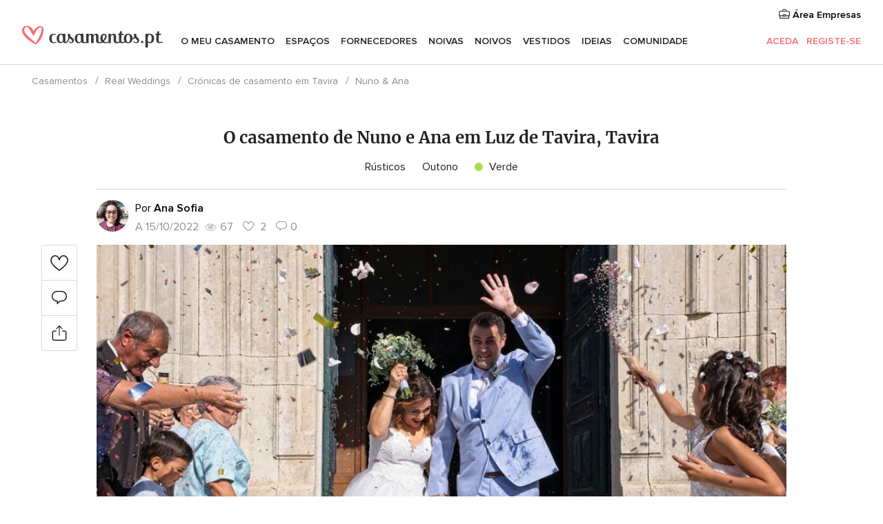

--- FILE ---
content_type: text/html; charset=UTF-8
request_url: https://www.casamentos.pt/cronicas-casamento/nuno-ana--rw17377
body_size: 19591
content:
<!DOCTYPE html>
<html lang="pt-PT" prefix="og: http://ogp.me/ns#">
<head>
<meta http-equiv="Content-Type" content="text/html; charset=utf-8">
<title>O casamento de Nuno  e Ana  em Luz de Tavira, Tavira - casamentos.pt</title>
<meta name="description" content="Maravilhoso! Foi um dia incrível e inesquecível. Na companhia das pessoas mais importantes.Muito acolhedor e pessoal, com 70 pessoas que fizeram do nosso dia um dia muito emotivo, mas muito divertido e especial.">
<meta name="keywords" content="O casamento de Nuno  e Ana  em Luz de Tavira, Tavira">
<meta name="viewport" content="">
<meta name="robots" content="NOINDEX,NOFOLLOW">
<meta name="pbdate" content="0:17:15 27/01/2026">
<link rel="alternate" href="android-app://pt.casamentos.launcher/casamentospt/m.casamentos.pt/cronicas-casamento/nuno-ana--rw17377">
<link rel="shortcut icon" href="https://www.casamentos.pt/mobile/assets/img/favicon/favicon.png">

<meta property="fb:pages" content="151628048369703" />
<meta property="fb:app_id" content="416417071733462" />
<meta property="og:type" content="website" />
<meta property="og:title" content="O casamento de Nuno  e Ana  em Luz de Tavira, Tavira" />
<meta property="og:description" content="Maravilhoso! Foi um dia incrível e inesquecível. Na companhia das pessoas mais importantes.Muito acolhedor e pessoal, com 70 pessoas que fizeram do nosso dia um dia muito emotivo, mas muito divertido e especial." />
<meta property="og:image" content="https://cdn0.casamentos.pt/cronicas-casamento/fotos/3/7/7/t20_779969.jpg">
<meta property="og:image:secure_url" content="https://cdn0.casamentos.pt/cronicas-casamento/fotos/3/7/7/t20_779969.jpg">
<meta property="og:image:alt" content="O casamento de Nuno  e Ana  em Luz de Tavira, Tavira">
<meta property="og:url" content="https://www.casamentos.pt/cronicas-casamento/nuno-ana--rw17377" />
<meta name="twitter:card" content="summary_large_image" />

<link rel="stylesheet" href="https://www.casamentos.pt/css/css-symfnw-PT69-1-20260126-007-1_www_m_-phoenix/base.css">
<link rel="stylesheet" href="https://www.casamentos.pt/css/css-symfnw-PT69-1-20260126-007-1_www_m_-phoenix/sprite_set_wedding_color,phoenix/sprite_set_season,phoenix/sprite_set_style,migrate/migrate,phoenix/realweddings,phoenix/community.css">
        <script>
            var internalTrackingService = internalTrackingService || {
                triggerSubmit : function() {},
                triggerAbandon : function() {},
                loaded : false
            };
        </script>

            <script type="text/javascript">
      function getCookie (name) {var b = document.cookie.match('(^|;)\\s*' + name + '\\s*=\\s*([^;]+)'); return b ? unescape(b.pop()) : null}
      function overrideOneTrustGeo () {
        const otgeoCookie = getCookie('otgeo') || '';
        const regexp = /^([A-Za-z]+)(?:,([A-Za-z]+))?$/g;
        const matches = [...otgeoCookie.matchAll(regexp)][0];
        if (matches) {
          const countryCode = matches[1];
          const stateCode = matches[2];
          const geolocationResponse = {
            countryCode
          };
          if (stateCode) {
            geolocationResponse.stateCode = stateCode;
          }
          return {
            geolocationResponse
          };
        }
      }
      var OneTrust = overrideOneTrustGeo() || undefined;
    </script>
    <span class="ot-sdk-show-settings" style="display: none"></span>
    <script src="https://cdn.cookielaw.org/scripttemplates/otSDKStub.js" data-language="pt-PT" data-domain-script="2aacba71-ddda-431f-ba88-b51849b14783" data-ignore-ga='true' defer></script>
        <script>var isCountryCookiesActiveByDefault=false,CONSENT_ANALYTICS_GROUP="C0002",CONSENT_PERSONALIZATION_GROUP="C0003",CONSENT_TARGETED_ADVERTISING_GROUP="C0004",CONSENT_SOCIAL_MEDIA_GROUP="C0005",cookieConsentContent='',hideCookieConsentLayer= '', OptanonAlertBoxClosed='';hideCookieConsentLayer=getCookie('hideCookieConsentLayer');OptanonAlertBoxClosed=getCookie('OptanonAlertBoxClosed');if(hideCookieConsentLayer==="1"||Boolean(OptanonAlertBoxClosed)){cookieConsentContent=queryStringToJSON(getCookie('OptanonConsent')||'');}function getCookie(e){var o=document.cookie.match("(^|;)\\s*"+e+"\\s*=\\s*([^;]+)");return o?unescape(o.pop()):null}function queryStringToJSON(e){var o=e.split("&"),t={};return o.forEach(function(e){e=e.split("="),t[e[0]]=decodeURIComponent(e[1]||"")}),JSON.parse(JSON.stringify(t))}function isCookieGroupAllowed(e){var o=cookieConsentContent.groups;if("string"!=typeof o){if(!isCountryCookiesActiveByDefault && e===CONSENT_ANALYTICS_GROUP && getCookie('hideCookieConsentLayer')==="1"){return true}return isCountryCookiesActiveByDefault;}for(var t=o.split(","),n=0;n<t.length;n++)if(t[n].indexOf(e,0)>=0)return"1"===t[n].split(":")[1];return!1}function userHasAcceptedTheCookies(){var e=document.getElementsByTagName("body")[0],o=document.createEvent("HTMLEvents");cookieConsentContent=queryStringToJSON(getCookie("OptanonConsent")||""),!0===isCookieGroupAllowed(CONSENT_ANALYTICS_GROUP)&&(o.initEvent("analyticsCookiesHasBeenAccepted",!0,!1),e.dispatchEvent(o)),!0===isCookieGroupAllowed(CONSENT_PERSONALIZATION_GROUP)&&(o.initEvent("personalizationCookiesHasBeenAccepted",!0,!1),e.dispatchEvent(o)),!0===isCookieGroupAllowed(CONSENT_TARGETED_ADVERTISING_GROUP)&&(o.initEvent("targetedAdvertisingCookiesHasBeenAccepted",!0,!1),e.dispatchEvent(o)),!0===isCookieGroupAllowed(CONSENT_SOCIAL_MEDIA_GROUP)&&(o.initEvent("socialMediaAdvertisingCookiesHasBeenAccepted",!0,!1),e.dispatchEvent(o))}</script>
    <script>
      document.getElementsByTagName('body')[0].addEventListener('oneTrustLoaded', function () {
        if (OneTrust.GetDomainData()?.ConsentModel?.Name === 'notice only') {
          const cookiePolicyLinkSelector = document.querySelectorAll('.ot-sdk-show-settings')
          cookiePolicyLinkSelector.forEach((selector) => {
            selector.style.display = 'none'
          })
        }
      })
    </script>
        <script>
        function CMP() {
            var body = document.getElementsByTagName('body')[0];
            var event = document.createEvent('HTMLEvents');
            var callbackIAB = (tcData, success) => {
                if (success && (tcData.eventStatus === 'tcloaded' || tcData.eventStatus === 'useractioncomplete')) {
                    window.__tcfapi('removeEventListener', 2, () => {
                    }, callbackIAB);
                    if ((typeof window.Optanon !== "undefined" &&
                      !window.Optanon.GetDomainData().IsIABEnabled) ||
                      (tcData.gdprApplies &&
                        typeof window.Optanon !== "undefined" &&
                        window.Optanon.GetDomainData().IsIABEnabled &&
                        getCookie('OptanonAlertBoxClosed'))) {
                      userHasAcceptedTheCookies();
                    }
                    if (isCookieGroupAllowed(CONSENT_ANALYTICS_GROUP) !== true) {
                        event.initEvent('analyticsCookiesHasBeenDenied', true, false);
                        body.dispatchEvent(event);
                    }
                    if (isCookieGroupAllowed(CONSENT_TARGETED_ADVERTISING_GROUP) !== true) {
                        event.initEvent('targetedAdvertisingCookiesHasBeenDenied', true, false);
                        body.dispatchEvent(event);
                    }
                    if (tcData.gdprApplies && typeof window.Optanon !== "undefined" && window.Optanon.GetDomainData().IsIABEnabled) {
                        event.initEvent('IABTcDataReady', true, false);
                        body.dispatchEvent(event);
                    } else {
                        event.initEvent('nonIABCountryDataReady', true, false);
                        body.dispatchEvent(event);
                    }
                }
            }
            var cnt = 0;
            var consentSetInterval = setInterval(function () {
                cnt += 1;
                if (cnt === 600) {
                    userHasAcceptedTheCookies();
                    clearInterval(consentSetInterval);
                }
                if (typeof window.Optanon !== "undefined" && !window.Optanon.GetDomainData().IsIABEnabled) {
                    clearInterval(consentSetInterval);
                    userHasAcceptedTheCookies();
                    event.initEvent('oneTrustLoaded', true, false);
                    body.dispatchEvent(event);
                    event.initEvent('nonIABCountryDataReady', true, false);
                    body.dispatchEvent(event);
                }
                if (typeof window.__tcfapi !== "undefined") {
                    event.initEvent('oneTrustLoaded', true, false);
                    body.dispatchEvent(event);
                    clearInterval(consentSetInterval);
                    window.__tcfapi('addEventListener', 2, callbackIAB);
                }
            });
        }
                function OptanonWrapper() {
          CMP();
        }
    </script>
</head>
<body class='app-has-trumbo-rw-comments' data-id="17377">
    <script>
    var gtagScript = function() { var s = document.createElement("script"), el = document.getElementsByTagName("script")[0]; s.defer = true;
    s.src = "https://www.googletagmanager.com/gtag/js?id=G-V4ZE3B4C7B";
    el.parentNode.insertBefore(s, el);}
    window.dataLayer = window.dataLayer || [];
    const analyticsGroupOpt = isCookieGroupAllowed(CONSENT_ANALYTICS_GROUP) === true;
    const targetedAdsOpt = isCookieGroupAllowed(CONSENT_TARGETED_ADVERTISING_GROUP) === true;
    const personalizationOpt = isCookieGroupAllowed(CONSENT_PERSONALIZATION_GROUP) === true;
                        window['gtag_enable_tcf_support'] = true;
            document.getElementsByTagName('body')[0].addEventListener('oneTrustLoaded', function () {
                gtagScript();
            });
            
    function gtag(){dataLayer.push(arguments);}
    gtag('js', new Date());

    gtag('consent', 'default', {
      'analytics_storage': analyticsGroupOpt ? 'granted' : 'denied',
      'ad_storage': targetedAdsOpt ? 'granted' : 'denied',
      'ad_user_data': targetedAdsOpt ? 'granted' : 'denied',
      'ad_user_personalization': targetedAdsOpt ? 'granted' : 'denied',
      'functionality_storage': targetedAdsOpt ? 'granted' : 'denied',
      'personalization_storage': personalizationOpt ? 'granted' : 'denied',
      'security_storage': 'granted'
    });
    gtag('set', 'ads_data_redaction', !analyticsGroupOpt);
    gtag('set', 'allow_ad_personalization_signals', analyticsGroupOpt);
    gtag('set', 'allow_google_signals', analyticsGroupOpt);
    gtag('set', 'allow_interest_groups', analyticsGroupOpt);
            gtag('config', 'G-V4ZE3B4C7B', { groups: 'analytics', 'send_page_view': false });
    
                        gtag('config', 'AW-998529166', { groups: 'adwords' });
            </script>
        <a class="layoutSkipMain" href="#layoutMain">Ir para o conteúdo principal</a>



<div class="layoutHeader">
            <div class="menu-top">
                                                    <a class="menu-top-access app-ua-track-event"  data-track-c='LoginTracking' data-track-a='a-click' data-track-l='d-desktop+s-header+o-real_weddings_item+dt-vendors_zone' data-track-v='0' data-track-ni='0'  rel="nofollow" href="https://www.casamentos.pt/emp-Acceso.php">
                    <i class="svgIcon app-svg-async svgIcon__briefcase "   data-name="vendors/briefcase" data-svg="https://cdn1.casamentos.pt/assets/svg/optimized/vendors/briefcase.svg" data-svg-lazyload="1"></i>                    Área Empresas                </a>
                    </div>
    

    <div id="menu" class="menu app-menu">
        <div class="">
            <div class="menu-wrapper-align flex">
                <div class="app-ua-track-event layoutHeader__logoAnchor main-logo"  data-track-c='Navigation' data-track-a='a-click' data-track-l='d-desktop+o-header_logo' data-track-v='0' data-track-ni='0' >
                                        <a title="Casamentos" href="https://www.casamentos.pt/">
                                                <img alt="Casamentos" src="https://www.casamentos.pt/assets/img/logos/gen_logoHeader.svg" width="204" height="32">
                    </a>
                </div>

                <div class="layoutHeader__nav">
                    
                                            <div class="app-common-header-container" id="nav-main" role="navigation">
                            <ul class="nav-main">
            <li class="nav-main-item  ">
                                    <a href="https://www.casamentos.pt/organizador-casamento"
                class="nav-main-link app-header-tab  app-ua-track-event"
                 data-track-c='Navigation' data-track-a='a-click' data-track-l='d-desktop+s-header+o-real_weddings_item+dt-tools' data-track-v='0' data-track-ni='0'                 data-tab="miboda"
            >
                O meu casamento            </a>
                            <div class="app-tabs-container-miboda">
                    
<div class="layoutNavMenuTab app-header-menu-itemDropdown">
    <div class="layoutNavMenuTab__layout">
        <div class="layoutNavMenuTab__header">
    <i class="svgIcon app-svg-async svgIcon__angleLeftBlood layoutNavMenuTab__icon app-header-menu-item-closeSection"   data-name="_common/angleLeftBlood" data-svg="https://cdn1.casamentos.pt/assets/svg/optimized/_common/angleLeftBlood.svg" data-svg-lazyload="1"></i>    <a class="layoutNavMenuTab__title" href="https://www.casamentos.pt/organizador-casamento">
        O meu casamento    </a>
    <i class="svgIcon app-svg-async svgIcon__close layoutNavMenuTab__iconClose app-header-menu-toggle"   data-name="_common/close" data-svg="https://cdn1.casamentos.pt/assets/svg/optimized/_common/close.svg" data-svg-lazyload="1"></i></div>
<div class="layoutNavMenuTabMyWedding">
    <div class="layoutNavMenuTabMyWeddingList">
        <a class="layoutNavMenuTabMyWedding__title" href="https://www.casamentos.pt/organizador-casamento">
            O meu organizador de casamento        </a>
        <ul class="layoutNavMenuTabMyWeddingList__content ">
            <li class="layoutNavMenuTabMyWeddingList__item layoutNavMenuTabMyWeddingList__item--viewAll">
                <a href="https://www.casamentos.pt/organizador-casamento">Ver tudo</a>
            </li>
                                            <li class="layoutNavMenuTabMyWeddingList__item "
                                    >
                    <a href="https://www.casamentos.pt/agenda-tarefas-casamento">
                        <i class="svgIcon app-svg-async svgIcon__checklist layoutNavMenuTabMyWeddingList__itemIcon"   data-name="tools/categories/checklist" data-svg="https://cdn1.casamentos.pt/assets/svg/optimized/tools/categories/checklist.svg" data-svg-lazyload="1"></i>                        Agenda                    </a>
                </li>
                                            <li class="layoutNavMenuTabMyWeddingList__item "
                                    >
                    <a href="https://www.casamentos.pt/gestor-convidados-casamento">
                        <i class="svgIcon app-svg-async svgIcon__guests layoutNavMenuTabMyWeddingList__itemIcon"   data-name="tools/categories/guests" data-svg="https://cdn1.casamentos.pt/assets/svg/optimized/tools/categories/guests.svg" data-svg-lazyload="1"></i>                        Convidados                    </a>
                </li>
                                            <li class="layoutNavMenuTabMyWeddingList__item "
                                    >
                    <a href="https://www.casamentos.pt/organizador-mesas-casamento">
                        <i class="svgIcon app-svg-async svgIcon__tables layoutNavMenuTabMyWeddingList__itemIcon"   data-name="tools/categories/tables" data-svg="https://cdn1.casamentos.pt/assets/svg/optimized/tools/categories/tables.svg" data-svg-lazyload="1"></i>                        Mesas                    </a>
                </li>
                                            <li class="layoutNavMenuTabMyWeddingList__item "
                                    >
                    <a href="https://www.casamentos.pt/orcamento-casamento">
                        <i class="svgIcon app-svg-async svgIcon__budget layoutNavMenuTabMyWeddingList__itemIcon"   data-name="tools/categories/budget" data-svg="https://cdn1.casamentos.pt/assets/svg/optimized/tools/categories/budget.svg" data-svg-lazyload="1"></i>                        Orçamentário                    </a>
                </li>
                                            <li class="layoutNavMenuTabMyWeddingList__item "
                                    >
                    <a href="https://www.casamentos.pt/meus-fornecedores-casamento">
                        <i class="svgIcon app-svg-async svgIcon__vendors layoutNavMenuTabMyWeddingList__itemIcon"   data-name="tools/categories/vendors" data-svg="https://cdn1.casamentos.pt/assets/svg/optimized/tools/categories/vendors.svg" data-svg-lazyload="1"></i>                        Fornecedores                    </a>
                </li>
                                            <li class="layoutNavMenuTabMyWeddingList__item "
                                    >
                    <a href="https://www.casamentos.pt/meus-vestidos-noiva">
                        <i class="svgIcon app-svg-async svgIcon__dresses layoutNavMenuTabMyWeddingList__itemIcon"   data-name="tools/categories/dresses" data-svg="https://cdn1.casamentos.pt/assets/svg/optimized/tools/categories/dresses.svg" data-svg-lazyload="1"></i>                        Vestidos                    </a>
                </li>
                                            <li class="layoutNavMenuTabMyWeddingList__item "
                                    >
                    <a href="https://www.casamentos.pt/website/index.php?actionReferrer=8">
                        <i class="svgIcon app-svg-async svgIcon__website layoutNavMenuTabMyWeddingList__itemIcon"   data-name="tools/categories/website" data-svg="https://cdn1.casamentos.pt/assets/svg/optimized/tools/categories/website.svg" data-svg-lazyload="1"></i>                        Site de casamento                    </a>
                </li>
                                            <li class="layoutNavMenuTabMyWeddingList__item app-analytics-track-event-click"
                                            data-tracking-category="Navigation"
                        data-tracking-section="header_venues"
                        data-tracking-dt="contest"
                                    >
                    <a href="https://www.casamentos.pt/sorteio">
                        <i class="svgIcon app-svg-async svgIcon__contest layoutNavMenuTabMyWeddingList__itemIcon"   data-name="tools/categories/contest" data-svg="https://cdn1.casamentos.pt/assets/svg/optimized/tools/categories/contest.svg" data-svg-lazyload="1"></i>                        Sorteio                    </a>
                </li>
                    </ul>
    </div>
        <div class="layoutNavMenuTabMyWeddingBanners">
                    
<div class="layoutNavMenuBannerBox app-header-menu-banner app-link "
     data-href="https://www.casamentos.pt/app-casamentos"
     >
    <div class="layoutNavMenuBannerBox__content">
                    <p class="layoutNavMenuBannerBox__title">Instale a app</p>
                <span class="layoutNavMenuBannerBox__subtitle">Organize o seu casamento onde e quando quiser </span>
    </div>
                <img data-src="https://www.casamentos.pt/assets/img/logos/square-icon.svg"  class="lazyload layoutNavMenuBannerBox__icon" alt="Ícone da app"  width="60" height="60"  >
    </div>
                                            
<div class="layoutNavMenuBannerBox app-header-menu-banner app-link "
     data-href="https://www.casamentos.pt/album-casamento-wedshoots"
     >
    <div class="layoutNavMenuBannerBox__content">
                    <a class="layoutNavMenuBannerBox__title" href="https://www.casamentos.pt/album-casamento-wedshoots">Wedshoots</a>
                <span class="layoutNavMenuBannerBox__subtitle">Todas as fotos dos seus convidados num só álbum</span>
    </div>
                <img data-src="https://www.casamentos.pt/assets/img/wedshoots/ico_wedshoots.svg"  class="lazyload layoutNavMenuBannerBox__icon" alt="Ícone do Wedshoots"  width="60" height="60"  >
    </div>
                        </div>
</div>    </div>
</div>
                </div>
                    </li>
            <li class="nav-main-item  ">
                                    <a href="https://www.casamentos.pt/espacos-casamentos"
                class="nav-main-link app-header-tab  app-ua-track-event"
                 data-track-c='Navigation' data-track-a='a-click' data-track-l='d-desktop+s-header+o-real_weddings_item+dt-venues' data-track-v='0' data-track-ni='0'                 data-tab="banquetes"
            >
                Espaços            </a>
                            <div class="app-tabs-container-banquetes">
                    
<div class="layoutNavMenuTab app-header-menu-itemDropdown">
    <div class="layoutNavMenuTab__layout">
        
<div class="layoutNavMenuTab__header">
    <i class="svgIcon app-svg-async svgIcon__angleLeftBlood layoutNavMenuTab__icon app-header-menu-item-closeSection"   data-name="_common/angleLeftBlood" data-svg="https://cdn1.casamentos.pt/assets/svg/optimized/_common/angleLeftBlood.svg" data-svg-lazyload="1"></i>    <a class="layoutNavMenuTab__title" href="https://www.casamentos.pt/espacos-casamentos">
        Espaços    </a>
    <i class="svgIcon app-svg-async svgIcon__close layoutNavMenuTab__iconClose app-header-menu-toggle"   data-name="_common/close" data-svg="https://cdn1.casamentos.pt/assets/svg/optimized/_common/close.svg" data-svg-lazyload="1"></i></div>
<div class="layoutNavMenuTabVenues">
    <div class="layoutNavMenuTabVenues__categories">
        <div class="layoutNavMenuTabVenuesList">
            <a class="layoutNavMenuTabVenues__title"
               href="https://www.casamentos.pt/espacos-casamentos">
                Espaços casamentos            </a>
            <ul class="layoutNavMenuTabVenuesList__content">
                <li class="layoutNavMenuTabVenuesList__item layoutNavMenuTabVenuesList__item--viewAll">
                    <a href="https://www.casamentos.pt/espacos-casamentos">Ver tudo</a>
                </li>
                                    <li class="layoutNavMenuTabVenuesList__item">
                        <a href="https://www.casamentos.pt/quintas-para-casamentos">
                            Quintas para casamentos                        </a>
                    </li>
                                    <li class="layoutNavMenuTabVenuesList__item">
                        <a href="https://www.casamentos.pt/hotel-casamento">
                            Hotel casamento                        </a>
                    </li>
                                    <li class="layoutNavMenuTabVenuesList__item">
                        <a href="https://www.casamentos.pt/restaurantes-para-casamentos">
                            Restaurantes para casamentos                        </a>
                    </li>
                                    <li class="layoutNavMenuTabVenuesList__item">
                        <a href="https://www.casamentos.pt/salao-para-casamento">
                            Salão para casamento                        </a>
                    </li>
                                    <li class="layoutNavMenuTabVenuesList__item">
                        <a href="https://www.casamentos.pt/espacos-singulares">
                            Espaços singulares                        </a>
                    </li>
                                    <li class="layoutNavMenuTabVenuesList__item">
                        <a href="https://www.casamentos.pt/casamentos-na-praia">
                            Casamentos na praia                        </a>
                    </li>
                                                    <li class="layoutNavMenuTabVenuesList__item layoutNavMenuTabVenuesList__item--highlight">
                        <a href="https://www.casamentos.pt/promocoes/espacos-casamentos">
                            Promoções                        </a>
                    </li>
                            </ul>
        </div>
    </div>
    
            <div class="layoutNavMenuTabVenuesBanners">
                            
<div class="layoutNavMenuBannerBox app-header-menu-banner app-link app-analytics-track-event-click"
     data-href="https://www.casamentos.pt/destination-wedding"
                  data-tracking-section=header_venues                      data-tracking-category=Navigation                      data-tracking-dt=destination_weddings         >
    <div class="layoutNavMenuBannerBox__content">
                    <p class="layoutNavMenuBannerBox__title">Destination Weddings</p>
                <span class="layoutNavMenuBannerBox__subtitle">Case no país em que sempre sonhou.</span>
    </div>
            <img class="svgIcon svgIcon__plane_destination layoutNavMenuBannerBox__icon lazyload" data-src="https://cdn1.casamentos.pt/assets/svg/original/illustration/plane_destination.svg"  alt="illustration plane destination" width="56" height="56" >    </div>
                                        
<div class="layoutNavMenuBannerBox app-header-menu-banner app-link app-analytics-track-event-click"
     data-href="https://www.casamentos.pt/sorteio"
                  data-tracking-section=header_venues                      data-tracking-category=Navigation                      data-tracking-dt=contest         >
    <div class="layoutNavMenuBannerBox__content">
                    <p class="layoutNavMenuBannerBox__title">Ganhe 3.000&euro;</p>
                <span class="layoutNavMenuBannerBox__subtitle">Participe na 142ª edição do sorteio de Casamentos.pt</span>
    </div>
            <img class="svgIcon svgIcon__stars layoutNavMenuBannerBox__icon lazyload" data-src="https://cdn1.casamentos.pt/assets/svg/original/illustration/stars.svg"  alt="illustration stars" width="56" height="56" >    </div>
                    </div>
    </div>
    </div>
</div>
                </div>
                    </li>
            <li class="nav-main-item  ">
                                    <a href="https://www.casamentos.pt/fornecedores"
                class="nav-main-link app-header-tab  app-ua-track-event"
                 data-track-c='Navigation' data-track-a='a-click' data-track-l='d-desktop+s-header+o-real_weddings_item+dt-vendors' data-track-v='0' data-track-ni='0'                 data-tab="proveedores"
            >
                Fornecedores            </a>
                            <div class="app-tabs-container-proveedores">
                    
<div class="layoutNavMenuTab app-header-menu-itemDropdown">
    <div class="layoutNavMenuTab__layout">
        
<div class="layoutNavMenuTab__header">
    <i class="svgIcon app-svg-async svgIcon__angleLeftBlood layoutNavMenuTab__icon app-header-menu-item-closeSection"   data-name="_common/angleLeftBlood" data-svg="https://cdn1.casamentos.pt/assets/svg/optimized/_common/angleLeftBlood.svg" data-svg-lazyload="1"></i>    <a class="layoutNavMenuTab__title" href="https://www.casamentos.pt/fornecedores">
        Fornecedores    </a>
    <i class="svgIcon app-svg-async svgIcon__close layoutNavMenuTab__iconClose app-header-menu-toggle"   data-name="_common/close" data-svg="https://cdn1.casamentos.pt/assets/svg/optimized/_common/close.svg" data-svg-lazyload="1"></i></div>
<div class="layoutNavMenuTabVendors">
    <div class="layoutNavMenuTabVendors__content">
        <div class="layoutNavMenuTabVendorsList">
            <a class="layoutNavMenuTabVendors__title" href="https://www.casamentos.pt/fornecedores">
                Comece a contratar os seus fornecedores            </a>
            <ul class="layoutNavMenuTabVendorsList__content">
                <li class="layoutNavMenuTabVendorsList__item layoutNavMenuTabVendorsList__item--viewAll">
                    <a href="https://www.casamentos.pt/fornecedores">Ver tudo</a>
                </li>
                                    <li class="layoutNavMenuTabVendorsList__item">
                        <i class="svgIcon app-svg-async svgIcon__categPhoto layoutNavMenuTabVendorsList__itemIcon"   data-name="vendors/categories/categPhoto" data-svg="https://cdn1.casamentos.pt/assets/svg/optimized/vendors/categories/categPhoto.svg" data-svg-lazyload="1"></i>                        <a href="https://www.casamentos.pt/fotografo-casamento">
                            Fotógrafo casamento                        </a>
                    </li>
                                    <li class="layoutNavMenuTabVendorsList__item">
                        <i class="svgIcon app-svg-async svgIcon__categVideo layoutNavMenuTabVendorsList__itemIcon"   data-name="vendors/categories/categVideo" data-svg="https://cdn1.casamentos.pt/assets/svg/optimized/vendors/categories/categVideo.svg" data-svg-lazyload="1"></i>                        <a href="https://www.casamentos.pt/videos-casamentos">
                            Vídeos casamentos                        </a>
                    </li>
                                    <li class="layoutNavMenuTabVendorsList__item">
                        <i class="svgIcon app-svg-async svgIcon__categMusic layoutNavMenuTabVendorsList__itemIcon"   data-name="vendors/categories/categMusic" data-svg="https://cdn1.casamentos.pt/assets/svg/optimized/vendors/categories/categMusic.svg" data-svg-lazyload="1"></i>                        <a href="https://www.casamentos.pt/musica-casamento">
                            Música casamento                        </a>
                    </li>
                                    <li class="layoutNavMenuTabVendorsList__item">
                        <i class="svgIcon app-svg-async svgIcon__categCatering layoutNavMenuTabVendorsList__itemIcon"   data-name="vendors/categories/categCatering" data-svg="https://cdn1.casamentos.pt/assets/svg/optimized/vendors/categories/categCatering.svg" data-svg-lazyload="1"></i>                        <a href="https://www.casamentos.pt/catering-casamentos">
                            Catering casamentos                        </a>
                    </li>
                                    <li class="layoutNavMenuTabVendorsList__item">
                        <i class="svgIcon app-svg-async svgIcon__categRental layoutNavMenuTabVendorsList__itemIcon"   data-name="vendors/categories/categRental" data-svg="https://cdn1.casamentos.pt/assets/svg/optimized/vendors/categories/categRental.svg" data-svg-lazyload="1"></i>                        <a href="https://www.casamentos.pt/carros-casamento">
                            Carros casamento                        </a>
                    </li>
                                    <li class="layoutNavMenuTabVendorsList__item">
                        <i class="svgIcon app-svg-async svgIcon__categFurniture layoutNavMenuTabVendorsList__itemIcon"   data-name="vendors/categories/categFurniture" data-svg="https://cdn1.casamentos.pt/assets/svg/optimized/vendors/categories/categFurniture.svg" data-svg-lazyload="1"></i>                        <a href="https://www.casamentos.pt/decoracao-de-casamento">
                            Decoração de casamento                        </a>
                    </li>
                                    <li class="layoutNavMenuTabVendorsList__item">
                        <i class="svgIcon app-svg-async svgIcon__categFlower layoutNavMenuTabVendorsList__itemIcon"   data-name="vendors/categories/categFlower" data-svg="https://cdn1.casamentos.pt/assets/svg/optimized/vendors/categories/categFlower.svg" data-svg-lazyload="1"></i>                        <a href="https://www.casamentos.pt/arranjos-florais-casamentos">
                            Arranjos florais casamentos                        </a>
                    </li>
                                    <li class="layoutNavMenuTabVendorsList__item">
                        <i class="svgIcon app-svg-async svgIcon__categInvite layoutNavMenuTabVendorsList__itemIcon"   data-name="vendors/categories/categInvite" data-svg="https://cdn1.casamentos.pt/assets/svg/optimized/vendors/categories/categInvite.svg" data-svg-lazyload="1"></i>                        <a href="https://www.casamentos.pt/convites-de-casamento">
                            Convites de casamento                        </a>
                    </li>
                                    <li class="layoutNavMenuTabVendorsList__item">
                        <i class="svgIcon app-svg-async svgIcon__categGift layoutNavMenuTabVendorsList__itemIcon"   data-name="vendors/categories/categGift" data-svg="https://cdn1.casamentos.pt/assets/svg/optimized/vendors/categories/categGift.svg" data-svg-lazyload="1"></i>                        <a href="https://www.casamentos.pt/lembrancas-de-casamento">
                            Lembranças de casamento                        </a>
                    </li>
                            </ul>
        </div>
                <div class="layoutNavMenuTabVendorsListOthers">
            <p class="layoutNavMenuTabVendorsListOthers__subtitle">Outras categorias</p>
            <ul class="layoutNavMenuTabVendorsListOthers__container">
                                    <li class="layoutNavMenuTabVendorsListOthers__item">
                        <a href="https://www.casamentos.pt/tendas-para-casamentos">
                            Tendas para casamentos                        </a>
                    </li>
                                    <li class="layoutNavMenuTabVendorsListOthers__item">
                        <a href="https://www.casamentos.pt/animacao-casamentos">
                            Animação casamentos                        </a>
                    </li>
                                    <li class="layoutNavMenuTabVendorsListOthers__item">
                        <a href="https://www.casamentos.pt/lista-de-casamento">
                            Lista de casamento                        </a>
                    </li>
                                    <li class="layoutNavMenuTabVendorsListOthers__item">
                        <a href="https://www.casamentos.pt/organizadores-de-casamentos">
                            Organizadores de casamentos                        </a>
                    </li>
                                    <li class="layoutNavMenuTabVendorsListOthers__item">
                        <a href="https://www.casamentos.pt/lua-de-mel">
                            Lua de mel                        </a>
                    </li>
                                    <li class="layoutNavMenuTabVendorsListOthers__item">
                        <a href="https://www.casamentos.pt/ideias-criativas-para-casamentos">
                            Ideias Criativas para casamentos                        </a>
                    </li>
                                    <li class="layoutNavMenuTabVendorsListOthers__item">
                        <a href="https://www.casamentos.pt/bolos-de-casamento">
                            Bolos de casamento                        </a>
                    </li>
                                                    <li class="layoutNavMenuTabVendorsListOthers__deals">
                        <a href="https://www.casamentos.pt/promocoes/fornecedores">
                            Promoções                        </a>
                    </li>
                            </ul>
        </div>
    </div>
    <div class="layoutNavMenuTabVendorsBanners">
                    
<div class="layoutNavMenuBannerBox app-header-menu-banner app-link app-analytics-track-event-click"
     data-href="https://www.casamentos.pt/destination-wedding"
                  data-tracking-section=header_vendors                      data-tracking-category=Navigation                      data-tracking-dt=destination_weddings         >
    <div class="layoutNavMenuBannerBox__content">
                    <p class="layoutNavMenuBannerBox__title">Destination Weddings</p>
                <span class="layoutNavMenuBannerBox__subtitle">Case no país em que sempre sonhou.</span>
    </div>
            <img class="svgIcon svgIcon__plane_destination layoutNavMenuBannerBox__icon lazyload" data-src="https://cdn1.casamentos.pt/assets/svg/original/illustration/plane_destination.svg"  alt="illustration plane destination" width="56" height="56" >    </div>
                            
<div class="layoutNavMenuBannerBox app-header-menu-banner app-link app-analytics-track-event-click"
     data-href="https://www.casamentos.pt/sorteio"
                  data-tracking-section=header_vendors                      data-tracking-category=Navigation                      data-tracking-dt=contest         >
    <div class="layoutNavMenuBannerBox__content">
                    <p class="layoutNavMenuBannerBox__title">Ganhe 3.000&euro;</p>
                <span class="layoutNavMenuBannerBox__subtitle">Participe na 142ª edição do sorteio de Casamentos.pt</span>
    </div>
            <img class="svgIcon svgIcon__stars layoutNavMenuBannerBox__icon lazyload" data-src="https://cdn1.casamentos.pt/assets/svg/original/illustration/stars.svg"  alt="illustration stars" width="56" height="56" >    </div>
                    </div>
            <div class="layoutNavMenuTabVendorsOtherTabs">
                            <div class="layoutNavMenuTabVendorsBride">
                    <p class="layoutNavMenuTabVendorsOtherTabs__subtitle">Noivas</p>
                    <ul class="layoutNavMenuTabVendorsOtherTabsList">
                                                    <li class="layoutNavMenuTabVendorsOtherTabsList__item">
                                <a href="https://www.casamentos.pt/atelier-noiva">
                                    Atelier noiva                                </a>
                            </li>
                                                    <li class="layoutNavMenuTabVendorsOtherTabsList__item">
                                <a href="https://www.casamentos.pt/lojas-de-noivas">
                                    Lojas de noivas                                </a>
                            </li>
                                                    <li class="layoutNavMenuTabVendorsOtherTabsList__item">
                                <a href="https://www.casamentos.pt/acessorios-noivas">
                                    Acessórios noivas                                </a>
                            </li>
                                                    <li class="layoutNavMenuTabVendorsOtherTabsList__item">
                                <a href="https://www.casamentos.pt/ourivesaria">
                                    Ourivesaria                                </a>
                            </li>
                                                    <li class="layoutNavMenuTabVendorsOtherTabsList__item">
                                <a href="https://www.casamentos.pt/beleza-noivas">
                                    Beleza noivas                                </a>
                            </li>
                                                    <li class="layoutNavMenuTabVendorsOtherTabsList__item">
                                <a href="https://www.casamentos.pt/vestidos-de-cerimonia">
                                    Vestidos de cerimónia                                </a>
                            </li>
                                                    <li class="layoutNavMenuTabVendorsOtherTabsList__item">
                                <a href="https://www.casamentos.pt/vestidos-de-madrinha">
                                    Vestidos de madrinha                                </a>
                            </li>
                                                <li class="layoutNavMenuTabVendorsOtherTabsList__item layoutNavMenuTabVendorsOtherTabsList__item--deals">
                            <a href="https://www.casamentos.pt/promocoes/noivas">
                                Promoções                            </a>
                        </li>
                    </ul>
                </div>
                                        <div class="layoutNavMenuTabVendorsGrooms">
                    <p class="layoutNavMenuTabVendorsOtherTabs__subtitle">Noivos</p>
                    <ul class="layoutNavMenuTabVendorsOtherTabsList">
                                                    <li class="layoutNavMenuTabVendorsOtherTabsList__item">
                                <a href="https://www.casamentos.pt/fatos-de-noivo">
                                    Fatos de noivo                                </a>
                            </li>
                                                    <li class="layoutNavMenuTabVendorsOtherTabsList__item">
                                <a href="https://www.casamentos.pt/acessorios-noivo">
                                    Acessórios noivo                                </a>
                            </li>
                                                    <li class="layoutNavMenuTabVendorsOtherTabsList__item">
                                <a href="https://www.casamentos.pt/cuidado-masculino">
                                    Cuidado masculino                                </a>
                            </li>
                                                <li class="layoutNavMenuTabVendorsOtherTabsList__item layoutNavMenuTabVendorsOtherTabsList__item--deals">
                            <a href="https://www.casamentos.pt/promocoes/noivos">
                                Promoções                            </a>
                        </li>
                    </ul>
                </div>
                </div>
    </div>    </div>
</div>
                </div>
                    </li>
            <li class="nav-main-item  nav-tabBrides">
                                    <a href="https://www.casamentos.pt/noivas"
                class="nav-main-link app-header-tab  app-ua-track-event"
                 data-track-c='Navigation' data-track-a='a-click' data-track-l='d-desktop+s-header+o-real_weddings_item+dt-bride' data-track-v='0' data-track-ni='0'                 data-tab="novias"
            >
                Noivas            </a>
                            <div class="app-tabs-container-novias">
                    
<div class="layoutNavMenuTab app-header-menu-itemDropdown">
    <div class="layoutNavMenuTab__layout">
        
<div class="layoutNavMenuTab__header">
    <i class="svgIcon app-svg-async svgIcon__angleLeftBlood layoutNavMenuTab__icon app-header-menu-item-closeSection"   data-name="_common/angleLeftBlood" data-svg="https://cdn1.casamentos.pt/assets/svg/optimized/_common/angleLeftBlood.svg" data-svg-lazyload="1"></i>    <a class="layoutNavMenuTab__title" href="https://www.casamentos.pt/noivas">
        Noivas    </a>
    <i class="svgIcon app-svg-async svgIcon__close layoutNavMenuTab__iconClose app-header-menu-toggle"   data-name="_common/close" data-svg="https://cdn1.casamentos.pt/assets/svg/optimized/_common/close.svg" data-svg-lazyload="1"></i></div>
<div class="layoutNavMenuTabBridesGrooms">
    <div class="layoutNavMenuTabBridesGroomsList">
        <a class="layoutNavMenuTabBridesGrooms__title" href="https://www.casamentos.pt/noivas">
            Noivas        </a>
        <ul class="layoutNavMenuTabBridesGroomsList__content">
            <li class="layoutNavMenuTabBridesGroomsList__item layoutNavMenuTabBridesGroomsList__item--viewAll">
                <a href="https://www.casamentos.pt/noivas">Ver tudo</a>
            </li>
                            <li class="layoutNavMenuTabBridesGroomsList__item">
                    <a href="https://www.casamentos.pt/atelier-noiva">
                        Atelier noiva                    </a>
                </li>
                            <li class="layoutNavMenuTabBridesGroomsList__item">
                    <a href="https://www.casamentos.pt/lojas-de-noivas">
                        Lojas de noivas                    </a>
                </li>
                            <li class="layoutNavMenuTabBridesGroomsList__item">
                    <a href="https://www.casamentos.pt/acessorios-noivas">
                        Acessórios noivas                    </a>
                </li>
                            <li class="layoutNavMenuTabBridesGroomsList__item">
                    <a href="https://www.casamentos.pt/ourivesaria">
                        Ourivesaria                    </a>
                </li>
                            <li class="layoutNavMenuTabBridesGroomsList__item">
                    <a href="https://www.casamentos.pt/beleza-noivas">
                        Beleza noivas                    </a>
                </li>
                            <li class="layoutNavMenuTabBridesGroomsList__item">
                    <a href="https://www.casamentos.pt/vestidos-de-cerimonia">
                        Vestidos de cerimónia                    </a>
                </li>
                            <li class="layoutNavMenuTabBridesGroomsList__item">
                    <a href="https://www.casamentos.pt/vestidos-de-madrinha">
                        Vestidos de madrinha                    </a>
                </li>
                        <li class="layoutNavMenuTabBridesGroomsList__item layoutNavMenuTabBridesGroomsList__item--highlight">
                <a href="https://www.casamentos.pt/promocoes/noivas">
                    Promoções                </a>
            </li>
        </ul>
    </div>
            <div class="layoutNavMenuTabBridesGroomsBanner">
            
<div class="layoutNavMenuBannerBox app-header-menu-banner app-link "
     data-href="https://www.casamentos.pt/vestidos-noiva"
     >
    <div class="layoutNavMenuBannerBox__content">
                    <p class="layoutNavMenuBannerBox__title">Catálogo de vestidos</p>
                <span class="layoutNavMenuBannerBox__subtitle">Escolha o seu e encontre a loja mais perto de si.</span>
    </div>
            <img class="svgIcon svgIcon__dress layoutNavMenuBannerBox__icon lazyload" data-src="https://cdn1.casamentos.pt/assets/svg/original/illustration/dress.svg"  alt="illustration dress" width="56" height="56" >    </div>
        </div>
    </div>    </div>
</div>
                </div>
                    </li>
            <li class="nav-main-item  nav-tabGrooms">
                                    <a href="https://www.casamentos.pt/noivos"
                class="nav-main-link app-header-tab  app-ua-track-event"
                 data-track-c='Navigation' data-track-a='a-click' data-track-l='d-desktop+s-header+o-real_weddings_item+dt-groom' data-track-v='0' data-track-ni='0'                 data-tab="novios"
            >
                Noivos            </a>
                            <div class="app-tabs-container-novios">
                    
<div class="layoutNavMenuTab app-header-menu-itemDropdown">
    <div class="layoutNavMenuTab__layout">
        
<div class="layoutNavMenuTab__header">
    <i class="svgIcon app-svg-async svgIcon__angleLeftBlood layoutNavMenuTab__icon app-header-menu-item-closeSection"   data-name="_common/angleLeftBlood" data-svg="https://cdn1.casamentos.pt/assets/svg/optimized/_common/angleLeftBlood.svg" data-svg-lazyload="1"></i>    <a class="layoutNavMenuTab__title" href="https://www.casamentos.pt/noivos">
        Casais    </a>
    <i class="svgIcon app-svg-async svgIcon__close layoutNavMenuTab__iconClose app-header-menu-toggle"   data-name="_common/close" data-svg="https://cdn1.casamentos.pt/assets/svg/optimized/_common/close.svg" data-svg-lazyload="1"></i></div>
<div class="layoutNavMenuTabBridesGrooms">
    <div class="layoutNavMenuTabBridesGroomsList">
        <a class="layoutNavMenuTabBridesGrooms__title" href="https://www.casamentos.pt/noivos">
            Casais        </a>
        <ul class="layoutNavMenuTabBridesGroomsList__content">
            <li class="layoutNavMenuTabBridesGroomsList__item layoutNavMenuTabBridesGroomsList__item--viewAll">
                <a href="https://www.casamentos.pt/noivos">Ver tudo</a>
            </li>
                            <li class="layoutNavMenuTabBridesGroomsList__item">
                    <a href="https://www.casamentos.pt/fatos-de-noivo">
                        Fatos de noivo                    </a>
                </li>
                            <li class="layoutNavMenuTabBridesGroomsList__item">
                    <a href="https://www.casamentos.pt/acessorios-noivo">
                        Acessórios noivo                    </a>
                </li>
                            <li class="layoutNavMenuTabBridesGroomsList__item">
                    <a href="https://www.casamentos.pt/cuidado-masculino">
                        Cuidado masculino                    </a>
                </li>
                        <li class="layoutNavMenuTabBridesGroomsList__item layoutNavMenuTabBridesGroomsList__item--highlight">
                <a href="https://www.casamentos.pt/promocoes/noivos">
                    Promoções                </a>
            </li>
        </ul>
    </div>
            <div class="layoutNavMenuTabBridesGroomsBanner">
            
<div class="layoutNavMenuBannerBox app-header-menu-banner app-link "
     data-href="https://www.casamentos.pt/fatos-noivo"
     >
    <div class="layoutNavMenuBannerBox__content">
                    <p class="layoutNavMenuBannerBox__title">Catálogo de fatos</p>
                <span class="layoutNavMenuBannerBox__subtitle">Escolha o seu e encontre a loja mais perto de si.</span>
    </div>
            <img class="svgIcon svgIcon__bowtie_blue layoutNavMenuBannerBox__icon lazyload" data-src="https://cdn1.casamentos.pt/assets/svg/original/illustration/bowtie_blue.svg"  alt="illustration bowtie blue" width="56" height="56" >    </div>
        </div>
    </div>    </div>
</div>
                </div>
                    </li>
            <li class="nav-main-item  nav-tabDresses">
                                    <a href="https://www.casamentos.pt/vestidos-noiva"
                class="nav-main-link app-header-tab  app-ua-track-event"
                 data-track-c='Navigation' data-track-a='a-click' data-track-l='d-desktop+s-header+o-real_weddings_item+dt-dresses' data-track-v='0' data-track-ni='0'                 data-tab="catalogo"
            >
                Vestidos            </a>
                            <div class="app-tabs-container-catalogo">
                    
<div class="layoutNavMenuTab app-header-menu-itemDropdown">
    <div class="layoutNavMenuTab__layout">
        
<div class="layoutNavMenuTab__header">
    <i class="svgIcon app-svg-async svgIcon__angleLeftBlood layoutNavMenuTab__icon app-header-menu-item-closeSection"   data-name="_common/angleLeftBlood" data-svg="https://cdn1.casamentos.pt/assets/svg/optimized/_common/angleLeftBlood.svg" data-svg-lazyload="1"></i>    <a class="layoutNavMenuTab__title" href="https://www.casamentos.pt/vestidos-noiva">
        Vestidos    </a>
    <i class="svgIcon app-svg-async svgIcon__close layoutNavMenuTab__iconClose app-header-menu-toggle"   data-name="_common/close" data-svg="https://cdn1.casamentos.pt/assets/svg/optimized/_common/close.svg" data-svg-lazyload="1"></i></div>
<div class="layoutNavMenuTabDresses">
    <div class="layoutNavMenuTabDressesList">
        <a class="layoutNavMenuTabDresses__title" href="https://www.casamentos.pt/vestidos-noiva">
            O mais recente da moda nupcial        </a>
        <ul class="layoutNavMenuTabDressesList__content">
            <li class="layoutNavMenuTabDressesList__item layoutNavMenuTabDressesList__item--viewAll">
                <a href="https://www.casamentos.pt/vestidos-noiva">Ver tudo</a>
            </li>
                            <li class="layoutNavMenuTabDressesList__item">
                    <a href="https://www.casamentos.pt/vestidos-noiva" class="layoutNavMenuTabDressesList__Link">
                        <i class="svgIcon app-svg-async svgIcon__bride-dress layoutNavMenuTabDressesList__itemIcon"   data-name="dresses/categories/bride-dress" data-svg="https://cdn1.casamentos.pt/assets/svg/optimized/dresses/categories/bride-dress.svg" data-svg-lazyload="1"></i>                        Noiva                    </a>
                </li>
                            <li class="layoutNavMenuTabDressesList__item">
                    <a href="https://www.casamentos.pt/joias" class="layoutNavMenuTabDressesList__Link">
                        <i class="svgIcon app-svg-async svgIcon__diamond layoutNavMenuTabDressesList__itemIcon"   data-name="dresses/categories/diamond" data-svg="https://cdn1.casamentos.pt/assets/svg/optimized/dresses/categories/diamond.svg" data-svg-lazyload="1"></i>                        Ourivesaria                    </a>
                </li>
                            <li class="layoutNavMenuTabDressesList__item">
                    <a href="https://www.casamentos.pt/sapatos" class="layoutNavMenuTabDressesList__Link">
                        <i class="svgIcon app-svg-async svgIcon__shoe layoutNavMenuTabDressesList__itemIcon"   data-name="dresses/categories/shoe" data-svg="https://cdn1.casamentos.pt/assets/svg/optimized/dresses/categories/shoe.svg" data-svg-lazyload="1"></i>                        Sapatos                    </a>
                </li>
                            <li class="layoutNavMenuTabDressesList__item">
                    <a href="https://www.casamentos.pt/acessorios" class="layoutNavMenuTabDressesList__Link">
                        <i class="svgIcon app-svg-async svgIcon__handbag layoutNavMenuTabDressesList__itemIcon"   data-name="dresses/categories/handbag" data-svg="https://cdn1.casamentos.pt/assets/svg/optimized/dresses/categories/handbag.svg" data-svg-lazyload="1"></i>                        Acessórios                    </a>
                </li>
                    </ul>
    </div>
    <div class="layoutNavMenuTabDressesFeatured">
        <p class="layoutNavMenuTabDresses__subtitle">Estilistas destacados</p>
        <div class="layoutNavMenuTabDressesFeatured__content">
                            <a href="https://www.casamentos.pt/vestidos-noiva/justin-alexander--d257">
                    <figure class="layoutNavMenuTabDressesFeaturedItem">
                            <img data-src="https://cdn0.casamentos.pt/cat/vestidos-noiva/justin-alexander/liza--mfvr991669.jpg"  class="lazyload layoutNavMenuTabDressesFeaturedItem__image" alt="Justin Alexander"  width="290" height="406"  >
                        <figcaption class="layoutNavMenuTabDressesFeaturedItem__name">Justin Alexander</figcaption>
                    </figure>
                </a>
                            <a href="https://www.casamentos.pt/vestidos-noiva/demetrios--d235">
                    <figure class="layoutNavMenuTabDressesFeaturedItem">
                            <img data-src="https://cdn0.casamentos.pt/cat/vestidos-noiva/demetrios/dr407--mfvr984767.jpg"  class="lazyload layoutNavMenuTabDressesFeaturedItem__image" alt="Demetrios"  width="290" height="406"  >
                        <figcaption class="layoutNavMenuTabDressesFeaturedItem__name">Demetrios</figcaption>
                    </figure>
                </a>
                            <a href="https://www.casamentos.pt/vestidos-noiva/valentini--d833">
                    <figure class="layoutNavMenuTabDressesFeaturedItem">
                            <img data-src="https://cdn0.casamentos.pt/cat/vestidos-noiva/valentini/nettuno--mfvr710525.jpg"  class="lazyload layoutNavMenuTabDressesFeaturedItem__image" alt="Valentini"  width="290" height="406"  >
                        <figcaption class="layoutNavMenuTabDressesFeaturedItem__name">Valentini</figcaption>
                    </figure>
                </a>
                            <a href="https://www.casamentos.pt/vestidos-noiva/carolina-herrera--d203">
                    <figure class="layoutNavMenuTabDressesFeaturedItem">
                            <img data-src="https://cdn0.casamentos.pt/cat/vestidos-noiva/carolina-herrera/rafaela--mfvr651294.jpg"  class="lazyload layoutNavMenuTabDressesFeaturedItem__image" alt="Carolina Herrera"  width="290" height="406"  >
                        <figcaption class="layoutNavMenuTabDressesFeaturedItem__name">Carolina Herrera</figcaption>
                    </figure>
                </a>
                    </div>
    </div>
</div>
    </div>
</div>
                </div>
                    </li>
            <li class="nav-main-item  nav-tabArticles">
                                    <a href="https://www.casamentos.pt/artigos"
                class="nav-main-link app-header-tab  app-ua-track-event"
                 data-track-c='Navigation' data-track-a='a-click' data-track-l='d-desktop+s-header+o-real_weddings_item+dt-ideas' data-track-v='0' data-track-ni='0'                 data-tab="contenidos"
            >
                Ideias            </a>
                            <div class="app-tabs-container-contenidos">
                    
<div class="layoutNavMenuTab app-header-menu-itemDropdown">
    <div class="layoutNavMenuTab__layout">
        
<div class="layoutNavMenuTab__header">
    <i class="svgIcon app-svg-async svgIcon__angleLeftBlood layoutNavMenuTab__icon app-header-menu-item-closeSection"   data-name="_common/angleLeftBlood" data-svg="https://cdn1.casamentos.pt/assets/svg/optimized/_common/angleLeftBlood.svg" data-svg-lazyload="1"></i>    <a class="layoutNavMenuTab__title" href="https://www.casamentos.pt/artigos">
        Ideias de casamento    </a>
    <i class="svgIcon app-svg-async svgIcon__close layoutNavMenuTab__iconClose app-header-menu-toggle"   data-name="_common/close" data-svg="https://cdn1.casamentos.pt/assets/svg/optimized/_common/close.svg" data-svg-lazyload="1"></i></div>
<div class="layoutNavMenuTabArticles">
    <div class="layoutNavMenuTabArticlesList">
        <a class="layoutNavMenuTabArticles__title" href="https://www.casamentos.pt/artigos">
            Toda a inspiração e conselhos para o seu casamento        </a>
        <ul class="layoutNavMenuTabArticlesList__content">
            <li class="layoutNavMenuTabArticlesList__item layoutNavMenuTabArticlesList__item--viewAll">
                <a href="https://www.casamentos.pt/artigos">Ver tudo</a>
            </li>
                            <li class="layoutNavMenuTabArticlesList__item">
                    <a href="https://www.casamentos.pt/artigos/antes-do-casamento--t1">
                        Antes do casamento                    </a>
                </li>
                            <li class="layoutNavMenuTabArticlesList__item">
                    <a href="https://www.casamentos.pt/artigos/a-cerimonia-do-casamento--t2">
                        A cerimónia do casamento                    </a>
                </li>
                            <li class="layoutNavMenuTabArticlesList__item">
                    <a href="https://www.casamentos.pt/artigos/o-casamento--t3">
                        O casamento                    </a>
                </li>
                            <li class="layoutNavMenuTabArticlesList__item">
                    <a href="https://www.casamentos.pt/artigos/os-servicos-para-o-seu-casamento--t4">
                        Os serviços para o seu casamento                    </a>
                </li>
                            <li class="layoutNavMenuTabArticlesList__item">
                    <a href="https://www.casamentos.pt/artigos/moda-nupcial--t5">
                        Moda nupcial                    </a>
                </li>
                            <li class="layoutNavMenuTabArticlesList__item">
                    <a href="https://www.casamentos.pt/artigos/beleza-e-saude--t6">
                        Beleza e saúde                    </a>
                </li>
                            <li class="layoutNavMenuTabArticlesList__item">
                    <a href="https://www.casamentos.pt/artigos/lua-de-mel--t7">
                        Lua de mel                    </a>
                </li>
                            <li class="layoutNavMenuTabArticlesList__item">
                    <a href="https://www.casamentos.pt/artigos/depois-do-casamento--t8">
                        Depois do casamento                    </a>
                </li>
                            <li class="layoutNavMenuTabArticlesList__item">
                    <a href="https://www.casamentos.pt/artigos/faca-voce-mesm@--t35">
                        Faça você mesm@                    </a>
                </li>
                            <li class="layoutNavMenuTabArticlesList__item">
                    <a href="https://www.casamentos.pt/artigos/cronicas-de-casamento--t36">
                        Crónicas de casamento                    </a>
                </li>
                    </ul>
    </div>
    <div class="layoutNavMenuTabArticlesBanners">
                    
<div class="layoutNavMenuTabArticlesBannersItem app-header-menu-banner app-link"
     data-href="https://www.casamentos.pt/cronicas-casamento">
    <figure class="layoutNavMenuTabArticlesBannersItem__figure">
            <img data-src="https://www.casamentos.pt/assets/img/components/header/tabs/realweddings_banner.jpg" data-srcset="https://www.casamentos.pt/assets/img/components/header/tabs/realweddings_banner@2x.jpg 2x" class="lazyload layoutNavMenuTabArticlesBannersItem__image" alt="Casamentos reais"  width="304" height="90"  >
        <figcaption class="layoutNavMenuTabArticlesBannersItem__content">
            <a href="https://www.casamentos.pt/cronicas-casamento"
               title="Casamentos reais"
               class="layoutNavMenuTabArticlesBannersItem__title">Casamentos reais</a>
            <p class="layoutNavMenuTabArticlesBannersItem__description">
                Cada casamento é um mundo e por detrás de cada um há uma bela história.            </p>
        </figcaption>
    </figure>
</div>
                            
<div class="layoutNavMenuTabArticlesBannersItem app-header-menu-banner app-link"
     data-href="https://www.casamentos.pt/honeymoon">
    <figure class="layoutNavMenuTabArticlesBannersItem__figure">
            <img data-src="https://www.casamentos.pt/assets/img/components/header/tabs/honeymoons_banner.jpg" data-srcset="https://www.casamentos.pt/assets/img/components/header/tabs/honeymoons_banner@2x.jpg 2x" class="lazyload layoutNavMenuTabArticlesBannersItem__image" alt="Lua de mel"  width="304" height="90"  >
        <figcaption class="layoutNavMenuTabArticlesBannersItem__content">
            <a href="https://www.casamentos.pt/honeymoon"
               title="Lua de mel"
               class="layoutNavMenuTabArticlesBannersItem__title">Lua de mel</a>
            <p class="layoutNavMenuTabArticlesBannersItem__description">
                Encontre o destino de sonho para a sua lua de mel.            </p>
        </figcaption>
    </figure>
</div>
            </div>
</div>    </div>
</div>
                </div>
                    </li>
            <li class="nav-main-item  nav-tabCommunity">
                                    <a href="https://comunidade.casamentos.pt/"
                class="nav-main-link app-header-tab  app-ua-track-event"
                 data-track-c='Navigation' data-track-a='a-click' data-track-l='d-desktop+s-header+o-real_weddings_item+dt-community' data-track-v='0' data-track-ni='0'                 data-tab="comunidad"
            >
                Comunidade            </a>
                            <div class="app-tabs-container-comunidad">
                    
<div class="layoutNavMenuTab app-header-menu-itemDropdown">
    <div class="layoutNavMenuTab__layout">
        
<div class="layoutNavMenuTab__header">
    <i class="svgIcon app-svg-async svgIcon__angleLeftBlood layoutNavMenuTab__icon app-header-menu-item-closeSection"   data-name="_common/angleLeftBlood" data-svg="https://cdn1.casamentos.pt/assets/svg/optimized/_common/angleLeftBlood.svg" data-svg-lazyload="1"></i>    <a class="layoutNavMenuTab__title" href="https://comunidade.casamentos.pt/">
        Comunidade    </a>
    <i class="svgIcon app-svg-async svgIcon__close layoutNavMenuTab__iconClose app-header-menu-toggle"   data-name="_common/close" data-svg="https://cdn1.casamentos.pt/assets/svg/optimized/_common/close.svg" data-svg-lazyload="1"></i></div>
<div class="layoutNavMenuTabCommunity">
    <div class="layoutNavMenuTabCommunityList">
        <a class="layoutNavMenuTabCommunity__title" href="https://comunidade.casamentos.pt/">
            Grupos por temática        </a>
        <ul class="layoutNavMenuTabCommunityList__content">
            <li class="layoutNavMenuTabCommunityList__item layoutNavMenuTabCommunityList__item--viewAll">
                <a href="https://comunidade.casamentos.pt/">Ver tudo</a>
            </li>
                            <li class="layoutNavMenuTabCommunityList__item">
                    <a href="https://comunidade.casamentos.pt/comunidade/forum-organizar-um-casamento">
                        Fórum Organizar um casamento                    </a>
                </li>
                            <li class="layoutNavMenuTabCommunityList__item">
                    <a href="https://comunidade.casamentos.pt/comunidade/forum-casamentos-pt">
                        Fórum Casamentos.pt                    </a>
                </li>
                            <li class="layoutNavMenuTabCommunityList__item">
                    <a href="https://comunidade.casamentos.pt/comunidade/forum-moda-nupcial">
                        Fórum Moda nupcial                    </a>
                </li>
                            <li class="layoutNavMenuTabCommunityList__item">
                    <a href="https://comunidade.casamentos.pt/comunidade/forum-antes-do-casamento">
                        Fórum Antes do casamento                    </a>
                </li>
                            <li class="layoutNavMenuTabCommunityList__item">
                    <a href="https://comunidade.casamentos.pt/comunidade/forum-festa">
                        Fórum Festa                    </a>
                </li>
                            <li class="layoutNavMenuTabCommunityList__item">
                    <a href="https://comunidade.casamentos.pt/comunidade/forum-manualidades">
                        Fórum Manualidades                    </a>
                </li>
                            <li class="layoutNavMenuTabCommunityList__item">
                    <a href="https://comunidade.casamentos.pt/comunidade/forum-beleza">
                        Fórum Beleza                    </a>
                </li>
                            <li class="layoutNavMenuTabCommunityList__item">
                    <a href="https://comunidade.casamentos.pt/comunidade/forum-cerimonial-nupcial">
                        Fórum Cerimónia Nupcial                    </a>
                </li>
                            <li class="layoutNavMenuTabCommunityList__item">
                    <a href="https://comunidade.casamentos.pt/comunidade/forum-lua-de-mel">
                        Fórum Lua-de-mel                    </a>
                </li>
                            <li class="layoutNavMenuTabCommunityList__item">
                    <a href="https://comunidade.casamentos.pt/comunidade/forum-vida-dois">
                        Fórum Vida de casal                    </a>
                </li>
                            <li class="layoutNavMenuTabCommunityList__item">
                    <a href="https://comunidade.casamentos.pt/comunidade/forum-recem-casados">
                        Fórum Recém-casad@s                    </a>
                </li>
                            <li class="layoutNavMenuTabCommunityList__item">
                    <a href="https://comunidade.casamentos.pt/comunidade/forum-futuras-mamas">
                        Fórum Futuras Mamãs                    </a>
                </li>
                            <li class="layoutNavMenuTabCommunityList__item">
                    <a href="https://comunidade.casamentos.pt/comunidade/forum-casamentos-famosos">
                        Fórum Casamentos Famosos                    </a>
                </li>
                            <li class="layoutNavMenuTabCommunityList__item">
                    <a href="https://comunidade.casamentos.pt/comunidade/forum-sorteio">
                        Fórum Sorteio                     </a>
                </li>
                            <li class="layoutNavMenuTabCommunityList__item">
                    <a href="https://comunidade.casamentos.pt/comunidade/forum-suporte">
                        Fórum Suporte                    </a>
                </li>
                            <li class="layoutNavMenuTabCommunityList__item">
                    <a href="https://comunidade.casamentos.pt/comunidade/forum-jogos-e-testes">
                        Fórum Jogos e Testes                    </a>
                </li>
                            <li class="layoutNavMenuTabCommunityList__item">
                    <a href="https://comunidade.casamentos.pt/comunidade-distrito">
                        Grupos por distrito                    </a>
                </li>
                    </ul>
    </div>
    <div class="layoutNavMenuTabCommunityLast">
        <p class="layoutNavMenuTabCommunityLast__subtitle app-header-menu-community app-link"
           role="link"
           tabindex="0" data-href="https://comunidade.casamentos.pt/">Fique a par das últimas novidades</p>
        <ul class="layoutNavMenuTabCommunityLast__list">
                            <li>
                    <a href="https://comunidade.casamentos.pt/">
                        Posts                    </a>
                </li>
                            <li>
                    <a href="https://comunidade.casamentos.pt/fotos">
                        Fotos                    </a>
                </li>
                            <li>
                    <a href="https://comunidade.casamentos.pt/videos">
                        Vídeos                    </a>
                </li>
                            <li>
                    <a href="https://comunidade.casamentos.pt/membros">
                        Usuários                    </a>
                </li>
                                </ul>
    </div>
</div>    </div>
</div>
                </div>
                    </li>
        </ul>
                        </div>
                    
                                            
<div class="header-join">
    <a class="header-join-link" href="https://www.casamentos.pt/users-login.php">Aceda</a>
    <a
        class="header-join-link app-ua-track-event"
        href="https://www.casamentos.pt/users-signup.php"
         data-track-c='SignUpTracking'  data-track-a='a-step1'  data-track-l='d-desktop+s-site_header'  data-track-s=''  data-track-v='0'  data-track-ni='0'     >
        Registe-se    </a>
</div>
                    
                                    </div>
            </div>
        </div>
        <div class="tabsHeader app-common-header-dropdown"></div>
        <div class="tabsHeader__backdrop app-header-backdrop"></div>
    </div>
</div>
<main id="layoutMain">


<div class="storefrontBar">
    <div class="wrapper">
        <div class="storefront-bar-breadcrumb breadcrumb-container">
                        <ul class="breadcrumb"><li><a href="https://www.casamentos.pt/">Casamentos</a></li><li><a href="https://www.casamentos.pt/cronicas-casamento">Real Weddings</a></li><li><a href="https://www.casamentos.pt/cronicas-casamento/tavira">Crónicas de casamento em Tavira</a></li><li><span>Nuno  &amp; Ana </span></li></ul>                    </div>
    </div>
</div><div class="rwWrapper border-bottom">
    <div class="text-center">
        <h1 class="rw-post-title">O casamento de Nuno  e Ana  em Luz de Tavira, Tavira</h1>
        <p class="rwPostFilters">
                            <span class="rwPostFilters__tag">
                    Rústicos                 </span>
                                        <span class="rwPostFilters__tag">
                    Outono                </span>
                                        <span class="rwPostFilters__tag">
                    <span class="bullet-color mr5">
                                                <span class="realWeddingHero__weddingColor green">
                        </span>
                    </span>
                    Verde                </span>
                                </p>
    </div>
</div>
<div class="rwPostNavBar">
    <div class="app-sticky-navigation">
        <div class="rwPostNavBar__container">
            <div class="rwWrapper">
                <div class="pure-g-r">
                    <div class="pure-u-4-10">
                                                                                    <a rel="nofollow" class="font-primary app-general-item-link" href="https://comunidade.casamentos.pt/marques--u542523">
                                        <img src="https://cdn0.casamentos.pt/usr/2/5/2/3/utmr_542523.jpg?r=64879"  class="header-post-publisher-avatar" alt="Ana Sofia"  width="46" height="46"   >
                                </a>
                                                        <div class="overflow">
                                <div class="header-post-publisher-name">
                                                                            <a rel="nofollow" class="font-primary app-general-item-link" href="https://comunidade.casamentos.pt/marques--u542523">Por <span>Ana Sofia</span></a>
                                                                    </div>
                                <p class="header-post-stats">
                                    <span class="header-post-stats-date">A 15/10/2022</span>
                                    <span class="mr10"><i class="icon icon-visits icon-left"></i>67</span>
                                    <span class="mr10">
                                        <i class="svgIcon app-svg-async svgIcon__heartOutline svgIcon--middle svgIcon--grey mr5"   data-name="_common/heartOutline" data-svg="https://cdn1.casamentos.pt/assets/svg/optimized/_common/heartOutline.svg" data-svg-lazyload="1"></i>                                        2                                    </span>
                                                                            <span><i class="svgIcon app-svg-async svgIcon__comment svgIcon--middle svgIcon--grey mr5"   data-name="_common/comment" data-svg="https://cdn1.casamentos.pt/assets/svg/optimized/_common/comment.svg" data-svg-lazyload="1"></i>0</span>
                                                                    </p>
                            </div>
                                            </div>
                    <div class="pure-u-6-10 text-right">
                                                                                            </div>
                </div>
            </div>
        </div>
    </div>
</div>
<div class="rw-post-main-container">
    <div class="rwWrapper rwWrapper--main">
        <div class="rwSocialActions rwSocialActions--spaceBottom">
            <div class="rwSocialActions__container">
                <span class="rwSocialActions__item border-bottom">
                    
<button class="btn-fav btn-fav--transparent app-toggle-fav universalFavoriteButton     app-save-fav     btn-fav--black universalFavoriteButton--inSticky"
     data-id="17377"
     data-fav="0"
     data-remove="0"
     data-type="3"
     data-icon="1"
     data-number-favorites="">
</button>
                </span>
                                    <span class="app-rw-scrollTo rwSocialActions__item  border-bottom" data-scroll-id="#responder">
                        <i class="svgIcon app-svg-async svgIcon__comment rwSocialActions__icon"   data-name="_common/comment" data-svg="https://cdn1.casamentos.pt/assets/svg/optimized/_common/comment.svg" data-svg-lazyload="1"></i>                    </span>
                                <div class="rwSocialActions__item">
                    <div class="rwShare rwSocialActions__item app-realwedding-share">
                        <i class="svgIcon app-svg-async svgIcon__share rwSocialActions__icon"   data-name="_common/share" data-svg="https://cdn1.casamentos.pt/assets/svg/optimized/_common/share.svg" data-svg-lazyload="1"></i>                        <div class="rwShare__layer dnone">
                                <div class="buttons-social ">
                                            <span data-social="pinterest" class="app-share-social-button app-social-share buttons-social-icon" role="button">
                    <i class="svgIcon app-svg-async svgIcon__pinterest "   data-name="_common/pinterest" data-svg="https://cdn1.casamentos.pt/assets/svg/optimized/_common/pinterest.svg" data-svg-lazyload="1"></i>                </span>
                                                        <span
                    class="app-share-social-button app-social-share buttons-social-icon"
                    data-social="facebook"
                    data-url="https://www.casamentos.pt/cronicas-casamento/nuno-ana--rw17377"
                    data-title="O casamento de Nuno  e Ana  em Luz de Tavira, Tavira - casamentos.pt"
                    role="button">
                        <i class="svgIcon app-svg-async svgIcon__facebook "   data-name="_common/facebook" data-svg="https://cdn1.casamentos.pt/assets/svg/optimized/_common/facebook.svg" data-svg-lazyload="1"></i>                </span>
                                                        <span
                    class="app-share-social-button app-social-share buttons-social-icon"
                    data-social="twitter"
                    data-url="https://www.casamentos.pt/cronicas-casamento/nuno-ana--rw17377"
                    data-title="O casamento de Nuno  e Ana  em Luz de Tavira, Tavira - casamentos.pt"
                    data-via="Casamentospt"
                    role="button">
                    <i class="svgIcon app-svg-async svgIcon__twitter "   data-name="_common/twitter" data-svg="https://cdn1.casamentos.pt/assets/svg/optimized/_common/twitter.svg" data-svg-lazyload="1"></i>                </span>
                        </div>
                        </div>
                    </div>
                </div>
            </div>
        </div>
        <div class="pure-g">
            <div class="pure-u-1 relative">
                <div class="rwPostBadge">
                    <div class="realWeddingBadge realWeddingBadge--xl">
                        <div class="realWeddingBadge--content">
                            <span class="realWeddingBadge__line"></span>
                            <p class="realWeddingBadge__initial">N<span class="realWeddingBadge__and">&</span>A</p>
                            <small class="realWeddingBadge__date">15 Out, 2022</small>
                            <span class="realWeddingBadge__line"></span>
                        </div>
                    </div>
                </div>
                <div class="wedding-gallery-cover">
                                        <figure>
                        <span class="app-rw-show-gallery-slider pointer"
                           role="button"
                           data-idrealwedding="17377"
                           data-slideindex="0"
                           data-idsectortools=""
                           data-idvendor=""
                           data-section="real-weddings"
                           data-hasvendors="0"
                        >
                                <img src="https://cdn0.casamentos.pt/cronicas-casamento/fotos/3/7/7/tpor_779969.jpg"   alt="O casamento de Nuno  e Ana  em Luz de Tavira, Tavira"  width="1000" height="585"   >
                                                    </span>
                                            </figure>
                </div>
            </div>
            <div class="pure-u-1">
                <div class="app-real-weddings-gallery-section">
                    <div class="real-gallery-featured">
                        <div class="pure-g-r row">
                            

<div class="app-rw-gallery-item  pure-u-1-2">
    <div class="unit">
        <span class="app-rw-show-gallery-slider pointer"
           data-idrealwedding="17377"
           data-slideindex="1"
           data-idsectortools=""
           data-idvendor=""
           data-section="real-weddings"
           data-hasvendors="0"
        >
                <img src="https://cdn0.casamentos.pt/cronicas-casamento/fotos/3/7/7/t20_779919.jpg"  class="real-gallery-img" alt="O casamento de Nuno  e Ana  em Luz de Tavira, Tavira 1"  width="490" height="367"   >
        </span>
    </div>
</div>

<div class="app-rw-gallery-item  pure-u-1-2">
    <div class="unit">
        <span class="app-rw-show-gallery-slider pointer"
           data-idrealwedding="17377"
           data-slideindex="2"
           data-idsectortools=""
           data-idvendor=""
           data-section="real-weddings"
           data-hasvendors="0"
        >
                <img src="https://cdn0.casamentos.pt/cronicas-casamento/fotos/3/7/7/t20_779921.jpg"  class="real-gallery-img" alt="O casamento de Nuno  e Ana  em Luz de Tavira, Tavira 2"  width="490" height="367"   >
        </span>
    </div>
</div>
                        </div>
                    </div>
                    <div class="real-gallery app-real-weddings-gallery">
                        <div class="pure-g-r row app-real-weddings-gallery-box">

                            

<div class="app-rw-gallery-item  pure-u-1-4">
    <div class="unit">
        <span class="app-rw-show-gallery-slider pointer"
           data-idrealwedding="17377"
           data-slideindex="3"
           data-idsectortools=""
           data-idvendor=""
           data-section="real-weddings"
           data-hasvendors="0"
        >
                <img src="https://cdn0.casamentos.pt/cronicas-casamento/fotos/3/7/7/t20_779897.jpg"  class="real-gallery-img" alt="O casamento de Nuno  e Ana  em Luz de Tavira, Tavira 3"  width="235" height="176"   >
        </span>
    </div>
</div>

<div class="app-rw-gallery-item  pure-u-1-4">
    <div class="unit">
        <span class="app-rw-show-gallery-slider pointer"
           data-idrealwedding="17377"
           data-slideindex="4"
           data-idsectortools=""
           data-idvendor=""
           data-section="real-weddings"
           data-hasvendors="0"
        >
                <img src="https://cdn0.casamentos.pt/cronicas-casamento/fotos/3/7/7/t20_779899.jpg"  class="real-gallery-img" alt="O casamento de Nuno  e Ana  em Luz de Tavira, Tavira 4"  width="235" height="176"   >
        </span>
    </div>
</div>

<div class="app-rw-gallery-item  pure-u-1-4">
    <div class="unit">
        <span class="app-rw-show-gallery-slider pointer"
           data-idrealwedding="17377"
           data-slideindex="5"
           data-idsectortools=""
           data-idvendor=""
           data-section="real-weddings"
           data-hasvendors="0"
        >
                <img src="https://cdn0.casamentos.pt/cronicas-casamento/fotos/3/7/7/t20_779901.jpg"  class="real-gallery-img" alt="O casamento de Nuno  e Ana  em Luz de Tavira, Tavira 5"  width="235" height="176"   >
        </span>
    </div>
</div>

<div class="app-rw-gallery-item  pure-u-1-4">
    <div class="unit">
        <span class="app-rw-show-gallery-slider pointer"
           data-idrealwedding="17377"
           data-slideindex="6"
           data-idsectortools=""
           data-idvendor=""
           data-section="real-weddings"
           data-hasvendors="0"
        >
                <img src="https://cdn0.casamentos.pt/cronicas-casamento/fotos/3/7/7/t20_779903.jpg"  class="real-gallery-img" alt="O casamento de Nuno  e Ana  em Luz de Tavira, Tavira 6"  width="235" height="176"   >
        </span>
    </div>
</div>

<div class="app-rw-gallery-item  pure-u-1-4">
    <div class="unit">
        <span class="app-rw-show-gallery-slider pointer"
           data-idrealwedding="17377"
           data-slideindex="7"
           data-idsectortools=""
           data-idvendor=""
           data-section="real-weddings"
           data-hasvendors="0"
        >
                <img src="https://cdn0.casamentos.pt/cronicas-casamento/fotos/3/7/7/t20_779905.jpg"  class="real-gallery-img" alt="O casamento de Nuno  e Ana  em Luz de Tavira, Tavira 7"  width="235" height="176"   >
        </span>
    </div>
</div>

<div class="app-rw-gallery-item  pure-u-1-4">
    <div class="unit">
        <span class="app-rw-show-gallery-slider pointer"
           data-idrealwedding="17377"
           data-slideindex="8"
           data-idsectortools=""
           data-idvendor=""
           data-section="real-weddings"
           data-hasvendors="0"
        >
                <img src="https://cdn0.casamentos.pt/cronicas-casamento/fotos/3/7/7/t20_779907.jpg"  class="real-gallery-img" alt="O casamento de Nuno  e Ana  em Luz de Tavira, Tavira 8"  width="235" height="176"   >
        </span>
    </div>
</div>

<div class="app-rw-gallery-item  pure-u-1-4">
    <div class="unit">
        <span class="app-rw-show-gallery-slider pointer"
           data-idrealwedding="17377"
           data-slideindex="9"
           data-idsectortools=""
           data-idvendor=""
           data-section="real-weddings"
           data-hasvendors="0"
        >
                <img src="https://cdn0.casamentos.pt/cronicas-casamento/fotos/3/7/7/t20_779909.jpg"  class="real-gallery-img" alt="O casamento de Nuno  e Ana  em Luz de Tavira, Tavira 9"  width="235" height="176"   >
        </span>
    </div>
</div>

<div class="app-rw-gallery-item  pure-u-1-4">
    <div class="unit">
        <span class="app-rw-show-gallery-slider pointer"
           data-idrealwedding="17377"
           data-slideindex="10"
           data-idsectortools=""
           data-idvendor=""
           data-section="real-weddings"
           data-hasvendors="0"
        >
                <img src="https://cdn0.casamentos.pt/cronicas-casamento/fotos/3/7/7/t20_779911.jpg"  class="real-gallery-img" alt="O casamento de Nuno  e Ana  em Luz de Tavira, Tavira 10"  width="235" height="176"   >
        </span>
    </div>
</div>

<div class="app-rw-gallery-item dnone pure-u-1-4">
    <div class="unit">
        <span class="app-rw-show-gallery-slider pointer"
           data-idrealwedding="17377"
           data-slideindex="11"
           data-idsectortools=""
           data-idvendor=""
           data-section="real-weddings"
           data-hasvendors="0"
        >
                <img src="https://cdn0.casamentos.pt/cronicas-casamento/fotos/3/7/7/t20_779913.jpg"  class="real-gallery-img" alt="O casamento de Nuno  e Ana  em Luz de Tavira, Tavira 11"  width="235" height="176"   >
        </span>
    </div>
</div>

<div class="app-rw-gallery-item dnone pure-u-1-4">
    <div class="unit">
        <span class="app-rw-show-gallery-slider pointer"
           data-idrealwedding="17377"
           data-slideindex="12"
           data-idsectortools=""
           data-idvendor=""
           data-section="real-weddings"
           data-hasvendors="0"
        >
                <img src="https://cdn0.casamentos.pt/cronicas-casamento/fotos/3/7/7/t20_779915.jpg"  class="real-gallery-img" alt="O casamento de Nuno  e Ana  em Luz de Tavira, Tavira 12"  width="235" height="176"   >
        </span>
    </div>
</div>

<div class="app-rw-gallery-item dnone pure-u-1-4">
    <div class="unit">
        <span class="app-rw-show-gallery-slider pointer"
           data-idrealwedding="17377"
           data-slideindex="13"
           data-idsectortools=""
           data-idvendor=""
           data-section="real-weddings"
           data-hasvendors="0"
        >
                <img src="https://cdn0.casamentos.pt/cronicas-casamento/fotos/3/7/7/t20_779917.jpg"  class="real-gallery-img" alt="O casamento de Nuno  e Ana  em Luz de Tavira, Tavira 13"  width="235" height="176"   >
        </span>
    </div>
</div>

<div class="app-rw-gallery-item dnone pure-u-1-4">
    <div class="unit">
        <span class="app-rw-show-gallery-slider pointer"
           data-idrealwedding="17377"
           data-slideindex="14"
           data-idsectortools=""
           data-idvendor=""
           data-section="real-weddings"
           data-hasvendors="0"
        >
                <img src="https://cdn0.casamentos.pt/cronicas-casamento/fotos/3/7/7/t20_779923.jpg"  class="real-gallery-img" alt="O casamento de Nuno  e Ana  em Luz de Tavira, Tavira 14"  width="235" height="176"   >
        </span>
    </div>
</div>

<div class="app-rw-gallery-item dnone pure-u-1-4">
    <div class="unit">
        <span class="app-rw-show-gallery-slider pointer"
           data-idrealwedding="17377"
           data-slideindex="15"
           data-idsectortools=""
           data-idvendor=""
           data-section="real-weddings"
           data-hasvendors="0"
        >
                <img src="https://cdn0.casamentos.pt/cronicas-casamento/fotos/3/7/7/t20_779925.jpg"  class="real-gallery-img" alt="O casamento de Nuno  e Ana  em Luz de Tavira, Tavira 15"  width="235" height="176"   >
        </span>
    </div>
</div>

<div class="app-rw-gallery-item dnone pure-u-1-4">
    <div class="unit">
        <span class="app-rw-show-gallery-slider pointer"
           data-idrealwedding="17377"
           data-slideindex="16"
           data-idsectortools=""
           data-idvendor=""
           data-section="real-weddings"
           data-hasvendors="0"
        >
                <img src="https://cdn0.casamentos.pt/cronicas-casamento/fotos/3/7/7/t20_779929.jpg"  class="real-gallery-img" alt="O casamento de Nuno  e Ana  em Luz de Tavira, Tavira 16"  width="235" height="176"   >
        </span>
    </div>
</div>

<div class="app-rw-gallery-item dnone pure-u-1-4">
    <div class="unit">
        <span class="app-rw-show-gallery-slider pointer"
           data-idrealwedding="17377"
           data-slideindex="17"
           data-idsectortools=""
           data-idvendor=""
           data-section="real-weddings"
           data-hasvendors="0"
        >
                <img src="https://cdn0.casamentos.pt/cronicas-casamento/fotos/3/7/7/t20_779931.jpg"  class="real-gallery-img" alt="O casamento de Nuno  e Ana  em Luz de Tavira, Tavira 17"  width="235" height="176"   >
        </span>
    </div>
</div>

<div class="app-rw-gallery-item dnone pure-u-1-4">
    <div class="unit">
        <span class="app-rw-show-gallery-slider pointer"
           data-idrealwedding="17377"
           data-slideindex="18"
           data-idsectortools=""
           data-idvendor=""
           data-section="real-weddings"
           data-hasvendors="0"
        >
                <img src="https://cdn0.casamentos.pt/cronicas-casamento/fotos/3/7/7/t20_779933.jpg"  class="real-gallery-img" alt="O casamento de Nuno  e Ana  em Luz de Tavira, Tavira 18"  width="235" height="176"   >
        </span>
    </div>
</div>

<div class="app-rw-gallery-item dnone pure-u-1-4">
    <div class="unit">
        <span class="app-rw-show-gallery-slider pointer"
           data-idrealwedding="17377"
           data-slideindex="19"
           data-idsectortools=""
           data-idvendor=""
           data-section="real-weddings"
           data-hasvendors="0"
        >
                <img src="https://cdn0.casamentos.pt/cronicas-casamento/fotos/3/7/7/t20_779935.jpg"  class="real-gallery-img" alt="O casamento de Nuno  e Ana  em Luz de Tavira, Tavira 19"  width="235" height="176"   >
        </span>
    </div>
</div>

<div class="app-rw-gallery-item dnone pure-u-1-4">
    <div class="unit">
        <span class="app-rw-show-gallery-slider pointer"
           data-idrealwedding="17377"
           data-slideindex="20"
           data-idsectortools=""
           data-idvendor=""
           data-section="real-weddings"
           data-hasvendors="0"
        >
                <img src="https://cdn0.casamentos.pt/cronicas-casamento/fotos/3/7/7/t20_779937.jpg"  class="real-gallery-img" alt="O casamento de Nuno  e Ana  em Luz de Tavira, Tavira 20"  width="235" height="176"   >
        </span>
    </div>
</div>

<div class="app-rw-gallery-item dnone pure-u-1-4">
    <div class="unit">
        <span class="app-rw-show-gallery-slider pointer"
           data-idrealwedding="17377"
           data-slideindex="21"
           data-idsectortools=""
           data-idvendor=""
           data-section="real-weddings"
           data-hasvendors="0"
        >
                <img src="https://cdn0.casamentos.pt/cronicas-casamento/fotos/3/7/7/t20_779939.jpg"  class="real-gallery-img" alt="O casamento de Nuno  e Ana  em Luz de Tavira, Tavira 21"  width="235" height="176"   >
        </span>
    </div>
</div>

<div class="app-rw-gallery-item dnone pure-u-1-4">
    <div class="unit">
        <span class="app-rw-show-gallery-slider pointer"
           data-idrealwedding="17377"
           data-slideindex="22"
           data-idsectortools=""
           data-idvendor=""
           data-section="real-weddings"
           data-hasvendors="0"
        >
                <img src="https://cdn0.casamentos.pt/cronicas-casamento/fotos/3/7/7/t20_779941.jpg"  class="real-gallery-img" alt="O casamento de Nuno  e Ana  em Luz de Tavira, Tavira 22"  width="235" height="176"   >
        </span>
    </div>
</div>

<div class="app-rw-gallery-item dnone pure-u-1-4">
    <div class="unit">
        <span class="app-rw-show-gallery-slider pointer"
           data-idrealwedding="17377"
           data-slideindex="23"
           data-idsectortools=""
           data-idvendor=""
           data-section="real-weddings"
           data-hasvendors="0"
        >
                <img src="https://cdn0.casamentos.pt/cronicas-casamento/fotos/3/7/7/t20_779943.jpg"  class="real-gallery-img" alt="O casamento de Nuno  e Ana  em Luz de Tavira, Tavira 23"  width="235" height="176"   >
        </span>
    </div>
</div>

<div class="app-rw-gallery-item dnone pure-u-1-4">
    <div class="unit">
        <span class="app-rw-show-gallery-slider pointer"
           data-idrealwedding="17377"
           data-slideindex="24"
           data-idsectortools=""
           data-idvendor=""
           data-section="real-weddings"
           data-hasvendors="0"
        >
                <img src="https://cdn0.casamentos.pt/cronicas-casamento/fotos/3/7/7/t20_779945.jpg"  class="real-gallery-img" alt="O casamento de Nuno  e Ana  em Luz de Tavira, Tavira 24"  width="235" height="176"   >
        </span>
    </div>
</div>

<div class="app-rw-gallery-item dnone pure-u-1-4">
    <div class="unit">
        <span class="app-rw-show-gallery-slider pointer"
           data-idrealwedding="17377"
           data-slideindex="25"
           data-idsectortools=""
           data-idvendor=""
           data-section="real-weddings"
           data-hasvendors="0"
        >
                <img src="https://cdn0.casamentos.pt/cronicas-casamento/fotos/3/7/7/t20_779947.jpg"  class="real-gallery-img" alt="O casamento de Nuno  e Ana  em Luz de Tavira, Tavira 25"  width="235" height="176"   >
        </span>
    </div>
</div>

<div class="app-rw-gallery-item dnone pure-u-1-4">
    <div class="unit">
        <span class="app-rw-show-gallery-slider pointer"
           data-idrealwedding="17377"
           data-slideindex="26"
           data-idsectortools=""
           data-idvendor=""
           data-section="real-weddings"
           data-hasvendors="0"
        >
                <img src="https://cdn0.casamentos.pt/cronicas-casamento/fotos/3/7/7/t20_779949.jpg"  class="real-gallery-img" alt="O casamento de Nuno  e Ana  em Luz de Tavira, Tavira 26"  width="235" height="176"   >
        </span>
    </div>
</div>

<div class="app-rw-gallery-item dnone pure-u-1-4">
    <div class="unit">
        <span class="app-rw-show-gallery-slider pointer"
           data-idrealwedding="17377"
           data-slideindex="27"
           data-idsectortools=""
           data-idvendor=""
           data-section="real-weddings"
           data-hasvendors="0"
        >
                <img src="https://cdn0.casamentos.pt/cronicas-casamento/fotos/3/7/7/t20_779951.jpg"  class="real-gallery-img" alt="O casamento de Nuno  e Ana  em Luz de Tavira, Tavira 27"  width="235" height="176"   >
        </span>
    </div>
</div>

<div class="app-rw-gallery-item dnone pure-u-1-4">
    <div class="unit">
        <span class="app-rw-show-gallery-slider pointer"
           data-idrealwedding="17377"
           data-slideindex="28"
           data-idsectortools=""
           data-idvendor=""
           data-section="real-weddings"
           data-hasvendors="0"
        >
                <img src="https://cdn0.casamentos.pt/cronicas-casamento/fotos/3/7/7/t20_779953.jpg"  class="real-gallery-img" alt="O casamento de Nuno  e Ana  em Luz de Tavira, Tavira 28"  width="235" height="176"   >
        </span>
    </div>
</div>

<div class="app-rw-gallery-item dnone pure-u-1-4">
    <div class="unit">
        <span class="app-rw-show-gallery-slider pointer"
           data-idrealwedding="17377"
           data-slideindex="29"
           data-idsectortools=""
           data-idvendor=""
           data-section="real-weddings"
           data-hasvendors="0"
        >
                <img src="https://cdn0.casamentos.pt/cronicas-casamento/fotos/3/7/7/t20_779955.jpg"  class="real-gallery-img" alt="O casamento de Nuno  e Ana  em Luz de Tavira, Tavira 29"  width="235" height="176"   >
        </span>
    </div>
</div>

<div class="app-rw-gallery-item dnone pure-u-1-4">
    <div class="unit">
        <span class="app-rw-show-gallery-slider pointer"
           data-idrealwedding="17377"
           data-slideindex="30"
           data-idsectortools=""
           data-idvendor=""
           data-section="real-weddings"
           data-hasvendors="0"
        >
                <img src="https://cdn0.casamentos.pt/cronicas-casamento/fotos/3/7/7/t20_779957.jpg"  class="real-gallery-img" alt="O casamento de Nuno  e Ana  em Luz de Tavira, Tavira 30"  width="235" height="176"   >
        </span>
    </div>
</div>

<div class="app-rw-gallery-item dnone pure-u-1-4">
    <div class="unit">
        <span class="app-rw-show-gallery-slider pointer"
           data-idrealwedding="17377"
           data-slideindex="31"
           data-idsectortools=""
           data-idvendor=""
           data-section="real-weddings"
           data-hasvendors="0"
        >
                <img src="https://cdn0.casamentos.pt/cronicas-casamento/fotos/3/7/7/t20_779959.jpg"  class="real-gallery-img" alt="O casamento de Nuno  e Ana  em Luz de Tavira, Tavira 31"  width="235" height="176"   >
        </span>
    </div>
</div>

<div class="app-rw-gallery-item dnone pure-u-1-4">
    <div class="unit">
        <span class="app-rw-show-gallery-slider pointer"
           data-idrealwedding="17377"
           data-slideindex="32"
           data-idsectortools=""
           data-idvendor=""
           data-section="real-weddings"
           data-hasvendors="0"
        >
                <img src="https://cdn0.casamentos.pt/cronicas-casamento/fotos/3/7/7/t20_779961.jpg"  class="real-gallery-img" alt="O casamento de Nuno  e Ana  em Luz de Tavira, Tavira 32"  width="235" height="176"   >
        </span>
    </div>
</div>

<div class="app-rw-gallery-item dnone pure-u-1-4">
    <div class="unit">
        <span class="app-rw-show-gallery-slider pointer"
           data-idrealwedding="17377"
           data-slideindex="33"
           data-idsectortools=""
           data-idvendor=""
           data-section="real-weddings"
           data-hasvendors="0"
        >
                <img src="https://cdn0.casamentos.pt/cronicas-casamento/fotos/3/7/7/t20_779963.jpg"  class="real-gallery-img" alt="O casamento de Nuno  e Ana  em Luz de Tavira, Tavira 33"  width="235" height="176"   >
        </span>
    </div>
</div>

<div class="app-rw-gallery-item dnone pure-u-1-4">
    <div class="unit">
        <span class="app-rw-show-gallery-slider pointer"
           data-idrealwedding="17377"
           data-slideindex="34"
           data-idsectortools=""
           data-idvendor=""
           data-section="real-weddings"
           data-hasvendors="0"
        >
                <img src="https://cdn0.casamentos.pt/cronicas-casamento/fotos/3/7/7/t20_779965.jpg"  class="real-gallery-img" alt="O casamento de Nuno  e Ana  em Luz de Tavira, Tavira 34"  width="235" height="176"   >
        </span>
    </div>
</div>

<div class="app-rw-gallery-item dnone pure-u-1-4">
    <div class="unit">
        <span class="app-rw-show-gallery-slider pointer"
           data-idrealwedding="17377"
           data-slideindex="35"
           data-idsectortools=""
           data-idvendor=""
           data-section="real-weddings"
           data-hasvendors="0"
        >
                <img src="https://cdn0.casamentos.pt/cronicas-casamento/fotos/3/7/7/t20_779967.jpg"  class="real-gallery-img" alt="O casamento de Nuno  e Ana  em Luz de Tavira, Tavira 35"  width="235" height="176"   >
        </span>
    </div>
</div>

<div class="app-rw-gallery-item dnone pure-u-1-4">
    <div class="unit">
        <span class="app-rw-show-gallery-slider pointer"
           data-idrealwedding="17377"
           data-slideindex="36"
           data-idsectortools=""
           data-idvendor=""
           data-section="real-weddings"
           data-hasvendors="0"
        >
                <img src="https://cdn0.casamentos.pt/cronicas-casamento/fotos/3/7/7/t20_779971.jpg"  class="real-gallery-img" alt="O casamento de Nuno  e Ana  em Luz de Tavira, Tavira 36"  width="235" height="176"   >
        </span>
    </div>
</div>

<div class="app-rw-gallery-item dnone pure-u-1-4">
    <div class="unit">
        <span class="app-rw-show-gallery-slider pointer"
           data-idrealwedding="17377"
           data-slideindex="37"
           data-idsectortools=""
           data-idvendor=""
           data-section="real-weddings"
           data-hasvendors="0"
        >
                <img src="https://cdn0.casamentos.pt/cronicas-casamento/fotos/3/7/7/t20_779973.jpg"  class="real-gallery-img" alt="O casamento de Nuno  e Ana  em Luz de Tavira, Tavira 37"  width="235" height="176"   >
        </span>
    </div>
</div>

<div class="app-rw-gallery-item dnone pure-u-1-4">
    <div class="unit">
        <span class="app-rw-show-gallery-slider pointer"
           data-idrealwedding="17377"
           data-slideindex="38"
           data-idsectortools=""
           data-idvendor=""
           data-section="real-weddings"
           data-hasvendors="0"
        >
                <img src="https://cdn0.casamentos.pt/cronicas-casamento/fotos/3/7/7/t20_779975.jpg"  class="real-gallery-img" alt="O casamento de Nuno  e Ana  em Luz de Tavira, Tavira 38"  width="235" height="176"   >
        </span>
    </div>
</div>

<div class="app-rw-gallery-item dnone pure-u-1-4">
    <div class="unit">
        <span class="app-rw-show-gallery-slider pointer"
           data-idrealwedding="17377"
           data-slideindex="39"
           data-idsectortools=""
           data-idvendor=""
           data-section="real-weddings"
           data-hasvendors="0"
        >
                <img src="https://cdn0.casamentos.pt/cronicas-casamento/fotos/3/7/7/t20_779977.jpg"  class="real-gallery-img" alt="O casamento de Nuno  e Ana  em Luz de Tavira, Tavira 39"  width="235" height="176"   >
        </span>
    </div>
</div>

<div class="app-rw-gallery-item dnone pure-u-1-4">
    <div class="unit">
        <span class="app-rw-show-gallery-slider pointer"
           data-idrealwedding="17377"
           data-slideindex="40"
           data-idsectortools=""
           data-idvendor=""
           data-section="real-weddings"
           data-hasvendors="0"
        >
                <img src="https://cdn0.casamentos.pt/cronicas-casamento/fotos/3/7/7/t20_779979.jpg"  class="real-gallery-img" alt="O casamento de Nuno  e Ana  em Luz de Tavira, Tavira 40"  width="235" height="176"   >
        </span>
    </div>
</div>

<div class="app-rw-gallery-item dnone pure-u-1-4">
    <div class="unit">
        <span class="app-rw-show-gallery-slider pointer"
           data-idrealwedding="17377"
           data-slideindex="41"
           data-idsectortools=""
           data-idvendor=""
           data-section="real-weddings"
           data-hasvendors="0"
        >
                <img src="https://cdn0.casamentos.pt/cronicas-casamento/fotos/3/7/7/t20_779981.jpg"  class="real-gallery-img" alt="O casamento de Nuno  e Ana  em Luz de Tavira, Tavira 41"  width="235" height="176"   >
        </span>
    </div>
</div>

<div class="app-rw-gallery-item dnone pure-u-1-4">
    <div class="unit">
        <span class="app-rw-show-gallery-slider pointer"
           data-idrealwedding="17377"
           data-slideindex="42"
           data-idsectortools=""
           data-idvendor=""
           data-section="real-weddings"
           data-hasvendors="0"
        >
                <img src="https://cdn0.casamentos.pt/cronicas-casamento/fotos/3/7/7/t20_779983.jpg"  class="real-gallery-img" alt="O casamento de Nuno  e Ana  em Luz de Tavira, Tavira 42"  width="235" height="176"   >
        </span>
    </div>
</div>

<div class="app-rw-gallery-item dnone pure-u-1-4">
    <div class="unit">
        <span class="app-rw-show-gallery-slider pointer"
           data-idrealwedding="17377"
           data-slideindex="43"
           data-idsectortools=""
           data-idvendor=""
           data-section="real-weddings"
           data-hasvendors="0"
        >
                <img src="https://cdn0.casamentos.pt/cronicas-casamento/fotos/3/7/7/t20_779985.jpg"  class="real-gallery-img" alt="O casamento de Nuno  e Ana  em Luz de Tavira, Tavira 43"  width="235" height="176"   >
        </span>
    </div>
</div>

<div class="app-rw-gallery-item dnone pure-u-1-4">
    <div class="unit">
        <span class="app-rw-show-gallery-slider pointer"
           data-idrealwedding="17377"
           data-slideindex="44"
           data-idsectortools=""
           data-idvendor=""
           data-section="real-weddings"
           data-hasvendors="0"
        >
                <img src="https://cdn0.casamentos.pt/cronicas-casamento/fotos/3/7/7/t20_779987.jpg"  class="real-gallery-img" alt="O casamento de Nuno  e Ana  em Luz de Tavira, Tavira 44"  width="235" height="176"   >
        </span>
    </div>
</div>
                        </div>
                                                    <div class="real-gallery__gradient app-real-gallery-gradient"></div>
                                            </div>
                                            <div class="text-center mb20">
                            <span class="rwMorePhotos btnOutline btnOutline--primary app-rw-show-more-photos"> Ver mais fotos </span>
                        </div>
                                    </div>
                                                    <div class="real-gallery-featured-description">
                        <p class="headings-title-section">A crónica do nosso casamento</p>
                        <p>Maravilhoso! Foi um dia incrível e inesquecível. Na companhia das pessoas mais importantes.</p><p>Muito acolhedor e pessoal, com 70 pessoas que fizeram do nosso dia um dia muito emotivo, mas muito divertido e especial. </p><p></p><p></p><p></p><p></p><p></p><p></p><p></p><p></p><p></p><p></p><p></p><p></p><p></p><p></p><p></p><p></p><p></p><p></p><p></p><p></p><p></p><p></p><p></p><p></p><p></p><p></p><p></p><p></p><p></p><p></p><p></p><p></p><p></p><p></p><p></p><p></p><p></p><p></p><p></p><p></p><p></p>                                                                    </div>
                
                
                                
                                
                                
                                                <div class="wedding-region pt35">
                    <div class="rwHeadingsTitleSection mb15">
                        <p class="rwHeadingsTitleSection__title">Outros casamentos em Tavira</p>
                        <p class="rwHeadingsTitleSection__viewAll app-link" data-href="https://www.casamentos.pt/cronicas-casamento/tavira">
                            Ver mais                        </p>
                    </div>
                    <div class="pure-g-r row">
                                                    <div class="pure-u-1-3">
                                <div class="unit">
                                    <div class="rwFeatured img-zoom app-link relative" data-href="https://www.casamentos.pt/cronicas-casamento/david-florence--rw24745">
                                            <img src="https://cdn0.casamentos.pt/cronicas-casamento/fotos/7/4/5/t20_1125353.jpg"  class="link app-general-item-linked rwFeatured__img" alt="O casamento de Florence  e David "  width="320" height="240" loading="lazy"  >
                                        <div class="rwFeatured__content">
                                            <a class="rwFeatured__title" href="https://www.casamentos.pt/cronicas-casamento/david-florence--rw24745">
                                                David  &amp; Florence                                             </a>
                                                                                            <p class="mb0 ellipsis">A Quinta - Parque Tematico Rural e Eventos</p>
                                                                                    </div>
                                    </div>
                                </div>
                            </div>
                                                    <div class="pure-u-1-3">
                                <div class="unit">
                                    <div class="rwFeatured img-zoom app-link relative" data-href="https://www.casamentos.pt/cronicas-casamento/miguel-margarida--rw22789">
                                            <img src="https://cdn0.casamentos.pt/cronicas-casamento/fotos/7/8/9/t20_1047499.jpg"  class="link app-general-item-linked rwFeatured__img" alt="O casamento de Margarida e Miguel"  width="320" height="240" loading="lazy"  >
                                        <div class="rwFeatured__content">
                                            <a class="rwFeatured__title" href="https://www.casamentos.pt/cronicas-casamento/miguel-margarida--rw22789">
                                                Miguel &amp; Margarida                                            </a>
                                                                                            <p class="mb0 ellipsis">Quinta do Monte - Algarve</p>
                                                                                    </div>
                                    </div>
                                </div>
                            </div>
                                                    <div class="pure-u-1-3">
                                <div class="unit">
                                    <div class="rwFeatured img-zoom app-link relative" data-href="https://www.casamentos.pt/cronicas-casamento/antonio-magda--rw25859">
                                            <img src="https://cdn0.casamentos.pt/cronicas-casamento/fotos/8/5/9/t20_1179291.jpg"  class="link app-general-item-linked rwFeatured__img" alt="O casamento de Magda e António"  width="320" height="240" loading="lazy"  >
                                        <div class="rwFeatured__content">
                                            <a class="rwFeatured__title" href="https://www.casamentos.pt/cronicas-casamento/antonio-magda--rw25859">
                                                António &amp; Magda                                            </a>
                                                                                            <p class="mb0 ellipsis">A Quinta - Parque Tematico Rural e Eventos</p>
                                                                                    </div>
                                    </div>
                                </div>
                            </div>
                                            </div>
                </div>
                
                                                    <div class="pt35 mb15">
                        <p class="rwHeadingsTitleSection__title">Inspire-se com estes casamentos</p>
                    </div>
                    <div class="pure-g row">
                                                    <div class="pure-u-1-3">
                                <div class="unit">
                                    <p class="small upper color-grey ellipsis">
                                        Outros casamentos em verde                                    </p>
                                                                                                                        <div class="rwFeatured img-zoom app-link relative" data-href="https://www.casamentos.pt/cronicas-casamento/eugenio-filipa--rw27625">
                                                    <img src="https://cdn0.casamentos.pt/cronicas-casamento/fotos/6/2/5/t10_1246123.jpg"  class="link app-general-item-linked rwFeatured__img" alt="O casamento de Filipa e Eugénio"  width="320" height="240" loading="lazy"  >
                                                <div class="rwFeatured__content">
                                                    <a class="rwFeatured__title" href="https://www.casamentos.pt/cronicas-casamento/eugenio-filipa--rw27625">
                                                        Eugénio                                                        &amp;
                                                        Filipa                                                    </a>
                                                    <p class="mb0 ellipsis">Sintra</p>
                                                </div>
                                            </div>
                                                                                                                                                                <div class="border border-radius mb15 app-link"
                                                 data-href="https://www.casamentos.pt/cronicas-casamento/joao-joana--rw27599">
                                                <div class="flex">
                                                    <div class="widgetRelatedContent__overflow img-zoom">
                                                            <img data-src="https://cdn0.casamentos.pt/cronicas-casamento/fotos/5/9/9/t10_1244605.jpg"  class="lazyload widgetRelatedContent__img widgetRelatedContent__img--small" alt="O casamento de Joana e João"  width="106" height="80"  >
                                                    </div>
                                                    <div class="widgetRelatedContent__contentInfo">
                                                        <p class="mb0 ellipsis">
                                                            <a href="https://www.casamentos.pt/cronicas-casamento/joao-joana--rw27599"
                                                               class="strong app-general-item-link">
                                                                João                                                                &amp;
                                                                Joana                                                            </a>
                                                        </p>
                                                        <p class="color-secondary ellipsis mb0">Alenquer</p>
                                                    </div>
                                                </div>
                                            </div>
                                                                                                                                                                <div class="border border-radius mb15 app-link"
                                                 data-href="https://www.casamentos.pt/cronicas-casamento/luis-tania--rw27591">
                                                <div class="flex">
                                                    <div class="widgetRelatedContent__overflow img-zoom">
                                                            <img data-src="https://cdn0.casamentos.pt/cronicas-casamento/fotos/5/9/1/t10_1244285.jpg"  class="lazyload widgetRelatedContent__img widgetRelatedContent__img--small" alt="O casamento de Tania e Luis"  width="106" height="80"  >
                                                    </div>
                                                    <div class="widgetRelatedContent__contentInfo">
                                                        <p class="mb0 ellipsis">
                                                            <a href="https://www.casamentos.pt/cronicas-casamento/luis-tania--rw27591"
                                                               class="strong app-general-item-link">
                                                                Luis                                                                &amp;
                                                                Tania                                                            </a>
                                                        </p>
                                                        <p class="color-secondary ellipsis mb0">Viseu (Concelho)</p>
                                                    </div>
                                                </div>
                                            </div>
                                                                                                                <span class="btnOutline btnOutline--grey btnOutline--full app-link"
                                       data-href="https://www.casamentos.pt/cronicas-casamento/verde--c36">
                                        Mostrar todos                                    </span>
                                </div>
                            </div>
                                                    <div class="pure-u-1-3">
                                <div class="unit">
                                    <p class="small upper color-grey ellipsis">
                                        Outros casamentos em Outono                                    </p>
                                                                                                                        <div class="rwFeatured img-zoom app-link relative" data-href="https://www.casamentos.pt/cronicas-casamento/suelen-ferreira-da-silva-felipe-gomes-salgado--rw27563">
                                                    <img src="https://cdn0.casamentos.pt/cronicas-casamento/fotos/5/6/3/t10_1242355.jpg"  class="link app-general-item-linked rwFeatured__img" alt="O casamento de Felipe Gomes Salgado e Suelen Ferreira da Silva"  width="320" height="240" loading="lazy"  >
                                                <div class="rwFeatured__content">
                                                    <a class="rwFeatured__title" href="https://www.casamentos.pt/cronicas-casamento/suelen-ferreira-da-silva-felipe-gomes-salgado--rw27563">
                                                        Suelen Ferreira da Silva                                                        &amp;
                                                        Felipe Gomes Salgado                                                    </a>
                                                    <p class="mb0 ellipsis">Faro (Concelho)</p>
                                                </div>
                                            </div>
                                                                                                                                                                <div class="border border-radius mb15 app-link"
                                                 data-href="https://www.casamentos.pt/cronicas-casamento/bruno-raquel--rw27543">
                                                <div class="flex">
                                                    <div class="widgetRelatedContent__overflow img-zoom">
                                                            <img data-src="https://cdn0.casamentos.pt/cronicas-casamento/fotos/5/4/3/t10_1241497.jpg"  class="lazyload widgetRelatedContent__img widgetRelatedContent__img--small" alt="O casamento de Raquel e Bruno"  width="106" height="80"  >
                                                    </div>
                                                    <div class="widgetRelatedContent__contentInfo">
                                                        <p class="mb0 ellipsis">
                                                            <a href="https://www.casamentos.pt/cronicas-casamento/bruno-raquel--rw27543"
                                                               class="strong app-general-item-link">
                                                                Bruno                                                                &amp;
                                                                Raquel                                                            </a>
                                                        </p>
                                                        <p class="color-secondary ellipsis mb0">Lisboa (Concelho)</p>
                                                    </div>
                                                </div>
                                            </div>
                                                                                                                                                                <div class="border border-radius mb15 app-link"
                                                 data-href="https://www.casamentos.pt/cronicas-casamento/bernardo-joana--rw27525">
                                                <div class="flex">
                                                    <div class="widgetRelatedContent__overflow img-zoom">
                                                            <img data-src="https://cdn0.casamentos.pt/cronicas-casamento/fotos/5/2/5/t10_1240941.jpg"  class="lazyload widgetRelatedContent__img widgetRelatedContent__img--small" alt="O casamento de Joana e Bernardo"  width="106" height="80"  >
                                                    </div>
                                                    <div class="widgetRelatedContent__contentInfo">
                                                        <p class="mb0 ellipsis">
                                                            <a href="https://www.casamentos.pt/cronicas-casamento/bernardo-joana--rw27525"
                                                               class="strong app-general-item-link">
                                                                Bernardo                                                                &amp;
                                                                Joana                                                            </a>
                                                        </p>
                                                        <p class="color-secondary ellipsis mb0">Vila do Conde</p>
                                                    </div>
                                                </div>
                                            </div>
                                                                                                                <span class="btnOutline btnOutline--grey btnOutline--full app-link"
                                       data-href="https://www.casamentos.pt/cronicas-casamento/outono--t199">
                                        Mostrar todos                                    </span>
                                </div>
                            </div>
                                                    <div class="pure-u-1-3">
                                <div class="unit">
                                    <p class="small upper color-grey ellipsis">
                                        Outros casamentos rústicos                                     </p>
                                                                                                                        <div class="rwFeatured img-zoom app-link relative" data-href="https://www.casamentos.pt/cronicas-casamento/pedro-carla--rw27555">
                                                    <img src="https://cdn0.casamentos.pt/cronicas-casamento/fotos/5/5/5/t10_1241933.jpg"  class="link app-general-item-linked rwFeatured__img" alt="O casamento de Carla e Pedro"  width="320" height="240" loading="lazy"  >
                                                <div class="rwFeatured__content">
                                                    <a class="rwFeatured__title" href="https://www.casamentos.pt/cronicas-casamento/pedro-carla--rw27555">
                                                        Pedro                                                        &amp;
                                                        Carla                                                    </a>
                                                    <p class="mb0 ellipsis">Lousada</p>
                                                </div>
                                            </div>
                                                                                                                                                                <div class="border border-radius mb15 app-link"
                                                 data-href="https://www.casamentos.pt/cronicas-casamento/joao-ines--rw27493">
                                                <div class="flex">
                                                    <div class="widgetRelatedContent__overflow img-zoom">
                                                            <img data-src="https://cdn0.casamentos.pt/cronicas-casamento/fotos/4/9/3/t10_1239961.jpg"  class="lazyload widgetRelatedContent__img widgetRelatedContent__img--small" alt="O casamento de Inês e João"  width="106" height="80"  >
                                                    </div>
                                                    <div class="widgetRelatedContent__contentInfo">
                                                        <p class="mb0 ellipsis">
                                                            <a href="https://www.casamentos.pt/cronicas-casamento/joao-ines--rw27493"
                                                               class="strong app-general-item-link">
                                                                João                                                                &amp;
                                                                Inês                                                            </a>
                                                        </p>
                                                        <p class="color-secondary ellipsis mb0">Santa Maria da Feira</p>
                                                    </div>
                                                </div>
                                            </div>
                                                                                                                                                                <div class="border border-radius mb15 app-link"
                                                 data-href="https://www.casamentos.pt/cronicas-casamento/roberto-eliana--rw27481">
                                                <div class="flex">
                                                    <div class="widgetRelatedContent__overflow img-zoom">
                                                            <img data-src="https://cdn0.casamentos.pt/cronicas-casamento/fotos/4/8/1/t10_1239775.jpg"  class="lazyload widgetRelatedContent__img widgetRelatedContent__img--small" alt="O casamento de Eliana e Roberto"  width="106" height="80"  >
                                                    </div>
                                                    <div class="widgetRelatedContent__contentInfo">
                                                        <p class="mb0 ellipsis">
                                                            <a href="https://www.casamentos.pt/cronicas-casamento/roberto-eliana--rw27481"
                                                               class="strong app-general-item-link">
                                                                Roberto                                                                &amp;
                                                                Eliana                                                            </a>
                                                        </p>
                                                        <p class="color-secondary ellipsis mb0">Ourém</p>
                                                    </div>
                                                </div>
                                            </div>
                                                                                                                <span class="btnOutline btnOutline--grey btnOutline--full app-link"
                                       data-href="https://www.casamentos.pt/cronicas-casamento/rusticos--s19">
                                        Mostrar todos                                    </span>
                                </div>
                            </div>
                                                    </div>
        </div>
    </div>
</div>
<div class="commentsWedding">
    <div class="rwWrapper">
        <div class="pure-g">
            <div class="pure-u-1 relative">
                                                    <div id="real-comments">
                                                <div class="pure-g comment-writer mb40">
                            <div class="pure-u-1 mb30">
                                <p class="rwHeadingsTitleSection__title">Deixe o seu comentário</p>
                            </div>
                                                                                                                <div class="pure-u-1">
                                <span id="responder"></span>
                                <div id="app-comment-box" class="comment-writer-editor">
                                    <form name="frmComentario"
                                          id="comentarios"
                                          action="https://www.casamentos.pt/real-ComentarioNew.php"
                                          method="post"
                                          class="form app-comment-form">
                                        <input type="hidden" name="idReal" value="17377">
                                        <input type="hidden" name="token" value="MmZkYzlmYmZlOTEyN2VjMzkzMDZiYTU2ZTU0Yzg5ZTk=" />                                        <input type="text" name="codPostalAB" value="" class="dnone" />
                                        <input type="hidden" name="idCitado" id="idCitado" value="" />
                                        <div id="app-content-citar-box" class="dnone border-top pt20 mb15 clearfix"></div>
                                        <div class="comment-writer-editorContent">
                                            <textarea id="Texto" name="Texto" class="mt15 pure-u-1 app-trumbowyg-editor" cols="30" rows="8"></textarea>
                                        </div>
                                        <button class="btn btn-primary mt15" name="btnSubmit" type="submit">Enviar Comentário</button>
                                    </form>
                                </div>
                            </div>
                        </div>
                    </div>
                            </div>
        </div>
    </div>
</div>

<img src="https://www.casamentos.pt/traces-RW.php?id=17377&tipo=i" style="display: none;" alt="">
</main>


<div class="app-footer">
    <script>
  if (typeof(window.userLayersToShow) === "undefined" || (typeof(window.userLayersToShow) !== "undefined" && typeof(window.userLayersToShow.name) === "undefined")) {
      window.userLayersToShow = {
        name:
                    null
              }
  }
</script>

    
    

            <footer class="layoutFooter">
    <div class="linkingFooter">
        <section class="corporativeLinks">
    <div class="linkingFooter__title">Informação</div>
    <ul>
        <li>
                    <span class="app-link-blank" data-href="https://www.theknotww.com/legalhub/pt/reporting/">Contactar</span>
                </li>
        <li>
            <a rel="nofollow" href="https://www.casamentos.pt/condicoes-legais.php">Condições legais</a>
        </li>
                    <li>
                <a rel="nofollow" href="https://www.casamentos.pt/legal/privacy.php">Aviso de privacidade</a>
            </li>
                            <li>
                <a rel="nofollow" href="https://www.casamentos.pt/legal/cookies.php">Aviso de cookies</a>
            </li>
                <li>
            <a class="ot-sdk-show-settings">Do not sell my personal info</a>
        </li>
                    <li>
                <span class="app-link-blank" data-href="https://www.theknotww.com/legalhub/pt/transparency">Centro de transparência</span>
            </li>
            <li>
                <span class="app-link-blank" data-href="https://www.theknotww.com/legalhub/pt">Centro jurídico</span>
            </li>
                <li>
                            <a rel="nofollow" href="https://www.casamentos.pt/emp-Acceso.php">Registo empresas</a>
                    </li>
        <li>
            <a href="https://www.casamentos.pt/aboutus/aboutus.php">Quem somos?</a>
        </li>
        <li>
            <span class="app-link-blank pointer" data-href="https://www.theknotww.com/careers/">Careers</span>
        </li>
        
        
                <li>
            <a href="https://www.casamentos.pt/site-casamento">Site de Casamento</a>
        </li>
    </ul>
</section>
        
    <section class="appsLinks app-footer-download-links">
        <div class="linkingFooter__title">Instale a app</div>
        <div class="appsLinks__description">
                <img src="https://cdn1.casamentos.pt/assets/img/dropdown/app.png" srcset="https://cdn1.casamentos.pt/assets/img/dropdown/app@2x.png 2x" class="appsLinks__imago" alt="App icon"  width="48" height="48" loading="lazy"  >
            Organize o seu casamento onde e quando quiser         </div>
        <ul class="appsLinks__list">
            <li class="app-store-badge-ios">
                <a rel="nofollow noopener noreferrer" target="_blank" href="https://app.appsflyer.com/id606946065?pid=WP-iOS-PT&c=WP-PT-LANDINGS&s=pt"
                   title="App Store">
                        <img src="https://cdn1.casamentos.pt/assets/img/footer/appstore.png" srcset="https://cdn1.casamentos.pt/assets/img/footer/appstore@2x.png 2x"  alt="App Store"  width="140" height="42" loading="lazy"  >
                </a>
            </li>
            <li class="app-store-badge-android">
                <a rel="nofollow noopener noreferrer" target="_blank"
                   href="https://app.appsflyer.com/pt.casamentos.launcher?pid=WP-Android-PT&c=WP-PT-LANDINGS" title="Google Play">
                        <img src="https://cdn1.casamentos.pt/assets/img/footer/googleplay.png" srcset="https://cdn1.casamentos.pt/assets/img/footer/googleplay@2x.png 2x"  alt="Google Play"  width="140" height="42" loading="lazy"  >
                </a>
            </li>
        </ul>
    </section>
            <section class="socialLinks">
        <div class="linkingFooter__title">Siga-nos no</div>
        <ul class="socialLinks__list">
                            <li><a class="socialLinks__item" rel="nofollow noopener noreferrer" href="https://www.facebook.com/Casamentospt1" title="Facebook" target="_blank"><i class="svgIcon app-svg-async svgIcon__facebook "   data-name="_common/facebook" data-svg="https://cdn1.casamentos.pt/assets/svg/optimized/_common/facebook.svg" data-svg-lazyload="1"></i></a></li>
                                        <li><a class="socialLinks__item" rel="nofollow noopener noreferrer" href="https://twitter.com/Casamentospt" title="Twitter" target="_blank"><i class="svgIcon app-svg-async svgIcon__twitter "   data-name="_common/twitter" data-svg="https://cdn1.casamentos.pt/assets/svg/optimized/_common/twitter.svg" data-svg-lazyload="1"></i></a></li>
                                        <li><a class="socialLinks__item" rel="nofollow noopener noreferrer" href="https://pinterest.com/Casamentospt" title="Pinterest" target="_blank"><i class="svgIcon app-svg-async svgIcon__pinterest "   data-name="_common/pinterest" data-svg="https://cdn1.casamentos.pt/assets/svg/optimized/_common/pinterest.svg" data-svg-lazyload="1"></i></a></li>
                                        <li><a class="socialLinks__item" rel="nofollow noopener noreferrer" href="https://www.instagram.com/casamentospt" title="Instagram" target="_blank"><i class="svgIcon app-svg-async svgIcon__instagram "   data-name="_common/instagram" data-svg="https://cdn1.casamentos.pt/assets/svg/optimized/_common/instagram.svg" data-svg-lazyload="1"></i></a></li>
                                            </ul>
    </section>
        <section class="countrySelector">
    <div class="linkingFooter__title">Selecione um país </div>
    <div class="countrySelector__wrapper">
                <div class="app-footer-country-selector-toggle countrySelector__dropdown">
            <img src="https://cdn1.casamentos.pt/assets/img/flags/country-selector/pt.png" width="18" height="12" class="countrySelector__flag" alt="Portugal" loading="lazy">
            Portugal            <i class="svgIcon svgIcon__angleDown countrySelector__icon"  >
                    <svg viewBox="0 0 32 32" width="16" height="16">
                        <use xlink:href="#svg-_common-angleDown"></use>
                    </svg>
                </i>        </div>
    </div>
</section>
        
<section class="copyrightFooter">
        <img src="https://cdn1.casamentos.pt/assets/img/footer/tkww_logo_KO.png" srcset="https://cdn1.casamentos.pt/assets/img/footer/tkww_logo_KO_2x.png 2x"  alt="ww logo"  width="140"  loading="lazy"  >
    <p>&copy; 2026 Casamentos.pt</p>
</section>    </div>
</footer>    
            <div id="app-common-layer" class="modal dnone" tabindex="-1" role="dialog" aria-hidden="true"></div>
    <div id="app-va-modal" class="modal fade dnone" tabindex="-1" role="dialog" aria-hidden="true"></div>
    
    <div id="fb-root"></div>

    <script>
                                </script>

    
<script>
    var pageGlobals = {
                                            reduced: '/real_weddings/item'            
                            ,                                                             currentPageData:[]            
                            ,                                                             loggedUserInfo:{"isLogged":false,"userId":"","isMarried":false}            
                            ,                                                             common:{"environment":{"countryCode":"PT","isJsArchitectureEnabled":true,"isCookieLessEnabled":false,"isInternationalOnePage":true,"subdomain":"www.casamentos.pt","subdomainCommunity":"https:\/\/comunidade.casamentos.pt\/","isCurrentPageInCustomSubdomain":false,"isGoogleIdentityServicesLibraryEnabled":true,"isWebVitalsEnabled":false,"isDebugCoreWebVitalsEnabled":false,"isDevel":false,"showAppPusher":true},"platform":{"reducedPlatform":"","isDesktop":true,"isMobile":false,"isApp":false,"mobilePlatform":"mobile","apps":{"appVersion":null,"usersApp":{"isCurrentPlatform":false,"isAndroid":false,"isIOS":false,"proxy":{"isProxyBarsEnabled":false,"isShowNativeLoginEnabled":false,"areHappyMomentsEnabled":true,"isNativeShareAvailable":false,"isListingCounterFiltersEnabled":false}},"vendorsApp":{"isCurrentPlatform":false,"isAndroid":false,"isIOS":false,"proxy":{"isProxyBarsEnabled":false,"isIOSProxyBarsFullControlEnabled":false}},"isAppUsersNativeSignUpLayerEnabled":false}},"remarketing":{"facebook":{"isPixelEnabled":true,"isEnabled":true,"isLoaded":false,"tracker":"experiment"},"pinterest":{"isEnabled":true,"isLoaded":false},"reddit":{"isLoaded":false}},"analytics":{"isEcommerceEnabled":true}}            
                            ,                                                             experiments:[]            
                                    };
</script>

<script>
    var userGlobals = {
                                            gp_anon_id: '6fd67fc7-1b22-499e-a1a4-92e29a5a87c5'            
                                    };
</script>


<script defer src="https://www.casamentos.pt/builds/desktop/js/symfnw-PT69-1-20260126-007-1_www_m_/common.js"></script>


<script defer src="https://www.casamentos.pt/builds/desktop/js/symfnw-PT69-1-20260126-007-1_www_m_/WebBundleDesktopRealWeddings.js"></script>

<script>
    (function (w) {
                w.desktopInMobile = "0";
    })(window);
</script>


    <div id="app-pusher-vendors-users-notification-alert" class="pusher-notification dnone"></div>
    <div id="app-chat-container" class="pusher-container"></div>
    <script>
                    window.pusher = {
              actorJson : '{\u0022id\u0022:null,\u0022name\u0022:\u0022An\\u00f3nimo\u0022,\u0022avatar\u0022:\u0022https:\\/\\/cdn1.casamentos.pt\\/assets\\/img\\/user\\/150x150\\/user-nodefined-150.jpg\u0022,\u0022avatarSvg\u0022:null,\u0022type\u0022:\u0022anonymous\u0022}',
              customOptions : {
                disableChat : true,
                disableUserVendorNotifications : false,
                isChatbotEnabled: true,
                openOnLoad: false,
                canInitConversation: true,
                isPersistentStorageEnabled: true,
                disableAppChat: false              }
            };
            </script>


    <script>
  window.ddjskey = 'C6FB50F8CD3FC0952A15A4FCD37859';
  window.ddoptions = {
    disableAutoRefreshOnCaptchaPassed: true,
              replayAfterChallenge: true,
              };
</script>
<script src="https://js.datadome.co/tags.js" defer></script>
    
    <script>var analyticsManager = (function() {var _storedAnalyticsEvents = [];function queueEvent(func) {_storedAnalyticsEvents.push(func);}function trackQueuedEvents() {while (_storedAnalyticsEvents.length > 0) {var queuedEvent = _storedAnalyticsEvents.shift();queuedEvent();}}return {queueEvent : queueEvent,trackQueuedEvents : trackQueuedEvents,}})();</script>
<script>
    var reduced = '/real_weddings/item';
    </script>


<script>
  var _comscore = _comscore || []

  var comscoreScript = function () {
    var s = document.createElement('script'), el = document.getElementsByTagName('script')[0]
    s.defer = true
    s.src = (document.location.protocol == 'https:' ? 'https://sb' : 'http://b') + '.scorecardresearch.com/cs/6156116/beacon.js'
    el.parentNode.insertBefore(s, el)
  }

    document.getElementsByTagName('body')[0].addEventListener('analyticsCookiesHasBeenAccepted', function () {
    comscoreScript()
  })
  document.getElementsByTagName('body')[0].addEventListener('IABTcDataReady', function () {
    _comscore.push({ c1: '2', c2: '6156116' })
  })
  document.getElementsByTagName('body')[0].addEventListener('nonIABCountryDataReady', function () {
      _comscore.push({ c1: '2', c2: '6156116' })
  })
    if (isCookieGroupAllowed(CONSENT_ANALYTICS_GROUP) === true) {
    comscoreScript()
  }
</script>




    <script type="application/json" class="app-segment-page-properties">
{"dateAdded":"2022-10-18 13:47:59","reduced":"\/real_weddings\/item","gpAnonId":"6fd67fc7-1b22-499e-a1a4-92e29a5a87c5","isMasquerading":false,"platform":"desktop web","section":"\/real_weddings\/item","build_product":"content","app_core":null,"married":null}</script>
<script>
window.contextTraits = {};
</script>
<script>
    function trackExperimentViewed(experimentId, bucketingId, variantId, eventProperties) {
        window.analytics.track('Experiment Viewed', {
            ...eventProperties,
            experimentId,
            bucketingId,
            variantId
        })
    }
</script>
<script>
!function () {
    const ga4ClientIdPromise = new Promise(resolve => {
        gtag('get', 'G-V4ZE3B4C7B', 'client_id', resolve)
    });
    const ga4SessionIdPromise = new Promise(resolve => {
        gtag('get', 'G-V4ZE3B4C7B', 'session_id', resolve)
    });
    const ga4SessionNumberPromise = new Promise(resolve => {
        gtag('get', 'G-V4ZE3B4C7B', 'session_number', resolve)
    });
    var segmentLoaded = false;
    !function(){var analytics=window.analytics=window.analytics||[];if(!analytics.initialize)if(analytics.invoked)window.console&&console.error&&console.error("Segment snippet included twice.");else{analytics.invoked=!0;analytics.methods=["trackSubmit","trackClick","trackLink","trackForm","pageview","identify","reset","group","track","ready","alias","debug","page","once","off","on","addSourceMiddleware","addIntegrationMiddleware","setAnonymousId","addDestinationMiddleware"];analytics.factory=function(e){return function(){var t=Array.prototype.slice.call(arguments);t.unshift(e);analytics.push(t);return analytics}};for(var e=0;e<analytics.methods.length;e++){var key=analytics.methods[e];analytics[key]=analytics.factory(key)}analytics.load=function(key,e){var t=document.createElement("script");t.type="text/javascript";t.async=!0;t.src="https://cdn.segment.com/analytics.js/v1/" + key + "/analytics.min.js";var n=document.getElementsByTagName("script")[0];n.parentNode.insertBefore(t,n);analytics._loadOptions=e};analytics._writeKey="6ewbTXgoOnYcDWBVma22czKVZJ6qDnLG";;analytics.SNIPPET_VERSION="4.15.3";
    }}();

        
    var getUidFromCookie = function() {
      const getCookieIsFunction = typeof getCookie === 'function';
      const u = getCookieIsFunction ? getCookie('USER_ID') : undefined;
      const e = getCookieIsFunction ? getCookie('EMP_ID') : undefined;
      const uid = e ? 'e' + e : (u ? 'u' + u : undefined)
      return uid
    }

    var segmentScript = function () {
        if (segmentLoaded) {
            return;
        }
        if (window.analytics && window.analytics.initialized === true) {
            return;
        }

        segmentLoaded = true;
        (async () => {
          let ga4ClientId, ga4SessionId, ga4SessionNumber = null;
          [ga4ClientId, ga4SessionId, ga4SessionNumber] = await Promise.all([ga4ClientIdPromise, ga4SessionIdPromise, ga4SessionNumberPromise]);
            const pageProperties = JSON.parse(document.getElementsByClassName('app-segment-page-properties')[0]?.textContent);
            const analyticsGroupOpt = isCookieGroupAllowed(CONSENT_ANALYTICS_GROUP) === true;
            const targetedAdsOpt = isCookieGroupAllowed(CONSENT_TARGETED_ADVERTISING_GROUP) === true;
            const socialMediaOpt = isCookieGroupAllowed(CONSENT_SOCIAL_MEDIA_GROUP) === true;
            const saleOfDataOpt = analyticsGroupOpt && targetedAdsOpt && socialMediaOpt

            // Adding Segment middleware
            analytics.addSourceMiddleware(function (middlewareIntermediate) {
                var payload = middlewareIntermediate.payload,
                    next = middlewareIntermediate.next,
                    namespace;
                if (payload.obj.type === 'identify') {
                    namespace = 'traits'
                } else {
                    namespace = 'properties'
                }
                if (!payload.obj[namespace]) {
                    console.warn('[ga4 segment patch] Analytics event does not contain namespace property: ' + namespace);
                    next(payload);
                    return
                }

                payload.obj[namespace].ga_session_id = ga4SessionId;
                payload.obj[namespace].ga_session_number = ga4SessionNumber;
                payload.obj[namespace].ga_client_id = ga4ClientId;
                payload.obj[namespace].ga4_session_id = ga4SessionId;
                payload.obj[namespace].ga4_session_number = ga4SessionNumber;
                payload.obj[namespace].ga4_client_id = ga4ClientId;

                                    payload.obj.context.data_processing_options = !targetedAdsOpt;
                
                if (payload.obj.type === 'page') {
                  payload.obj[namespace]['event_id'] = 'pageview_' + window.userGlobals.gp_anon_id + '_' + 'fc3b7011-98d2-4d6a-9ddf-24ffb7d1afa8'
                }

                if (!payload.obj[namespace].loggedUserUUID && window.userGlobals?.user_uuid) {
                  payload.obj[namespace].loggedUserUUID = window.userGlobals.user_uuid
                }

                const getCookieIsFunction = typeof getCookie === 'function';
                const tkwwOpCookie = getCookieIsFunction ? getCookie('tkww_op') : null;
                if (!payload.obj.context.tkww_op && tkwwOpCookie) {
                  payload.obj.context.tkww_op = tkwwOpCookie;
                }

                                const globalExtraPropertiesForSegmentTracking = typeof window.globalExtraPropertiesForSegmentTracking === 'object'
                ? window.globalExtraPropertiesForSegmentTracking : {};
                for (const key in globalExtraPropertiesForSegmentTracking) {
                    if (globalExtraPropertiesForSegmentTracking.hasOwnProperty(key) && !payload.obj[namespace][key]) {
                      payload.obj[namespace][key] = globalExtraPropertiesForSegmentTracking[key];
                    }
                }

                                let globalPageProperties = [];
                let globalPagePropertiesExcludedEventNames = {};
                try {
                  globalPageProperties = JSON.parse('["appVersion","frmInsert","gpAnonId","loggedUserUUID","loggedVendorUUID","platform","reduced","section","build_product","experimentVariants"]');
                  globalPagePropertiesExcludedEventNames = JSON.parse('[]');
                } catch(e) {
                  console.error(`Segment init error: ${e.message}`);
                }

                for (const key in globalPageProperties) {
                    const field = globalPageProperties[key];
                    const isExcluded = globalPagePropertiesExcludedEventNames[field]?.includes(payload.obj.event) ?? false;
                    if (!payload.obj[namespace][field] && pageProperties[field] && !isExcluded) {
                      payload.obj[namespace][field] = pageProperties[field];
                    }
                }

                payload.obj['context']['traits'] = payload.obj['context']['traits'] || {};
                for (const [key, value] of Object.entries(window.contextTraits)) {
                  payload.obj['context']['traits'][key] = value;
                }

                if (getCookieIsFunction) {
                    const cookies = {
                        'epik': '_epik',
                        'ttclid': 'ttclid',
                        '_ttp': '_ttp',
                        'gclid': 'gclid',
                    };

                    for (const [traitKey, cookieName] of Object.entries(cookies)) {
                        const value = getCookie(cookieName);

                        if (value) {
                            payload.obj['context']['traits'][traitKey] = value;
                        }
                    }
                }


                if (!payload.obj['userId']) {
                  payload.obj['userId'] = payload.obj[namespace]['loggedUserUUID']
                }
                if (!payload.obj['uid']) {
                  const uid = getUidFromCookie()
                  if (uid) {
                    payload.obj[namespace]['uid'] = uid
                  }
                }

                if (payload.obj.type !== 'identify') {
                  payload.obj[namespace]['non_interaction'] = !!parseInt(payload.obj[namespace]['nonInteraction'])
                }

                                
                // override context variables if exists in window.trackingContext is defined and updated
                if (typeof window.trackingContext === 'object') {
                    const overrideObjectProperties = (object, newObjectValues) => {
                      for (const [key, value] of Object.entries(newObjectValues)) {
                        if (typeof value === 'object' && typeof object[key] === 'object') {
                          overrideObjectProperties(object[key], value);
                        } else {
                          object[key] = value;
                        }
                      }
                      return object;
                    };

                    payload.obj = overrideObjectProperties(payload.obj, window.trackingContext);
                }

                if (payload.obj.type !== 'identify') {
                    payload.obj[namespace] = standardizePropertyNames(payload.obj[namespace])
                }

                next(payload);
            });

                                        var integrationsConfig = {
                    All: analyticsGroupOpt,
                    'Segment.io': true,
                    'Google Analytics 4': analyticsGroupOpt,
                    'Facebook Conversions API (Actions)': targetedAdsOpt
                };
                        window.analytics.load("6ewbTXgoOnYcDWBVma22czKVZJ6qDnLG", { integrations: integrationsConfig });
                        window.analytics.page(null, pageProperties);
                        const experiments = (window.pageGlobals && window.pageGlobals.experiments) ? window.pageGlobals.experiments : {};
            Object.keys(experiments).forEach(exp => {
                trackExperimentViewed(
                    experiments[exp].experimentId,
                    window.userGlobals ? window.userGlobals[experiments[exp].bucketingType] : null,
                    experiments[exp].variantId
                )
            })
        })();
    };
    var standardizePropertyNames = function (properties) {
        let origKey, value
        if (properties instanceof Array) {
            for (origKey in properties) {
                value = properties[origKey]
                if (typeof value === 'object') {
                    value = standardizePropertyNames(value)
                }
                properties[origKey] = value
            }
        } else {
            for (origKey in properties) {
                if (properties.hasOwnProperty(origKey)) {
                    let snakeCaseKey = origKey
                        .trim()
                        .replace(/-/g, '_')
                        .replace(/([a-z0-9])([A-Z])/g, '$1_$2')
                        .replace(/([a-z])([A-Z])/g, '$1_$2')
                        .replace(/([A-Z]+)([A-Z][a-z])/g, '$1_$2')
                        .replace(/ /g, '_')
                        .toLowerCase()
                        .substring(0, 100)

                    if (isPropertyNameSnakeCase(origKey) && origKey !== snakeCaseKey) {
                        delete properties[origKey]
                    }

                    properties[snakeCaseKey] = properties[origKey]
                }
            }
        }
        return properties
    };
    var isPropertyNameSnakeCase = function (propertyName) {
        const standardFormatRegex = /^[a-z0-9]+(_[a-z0-9]+)*$/;
        return standardFormatRegex.test(propertyName);
    };
        if (document.getElementsByTagName('body')[0]) {
        document.getElementsByTagName('body')[0].addEventListener('analyticsCookiesHasBeenAccepted', function () {
            segmentScript();
        });
    }
                if (isCookieGroupAllowed(CONSENT_ANALYTICS_GROUP) === true) {
            segmentScript();
        }
    }();
</script>


<script>
                window.reducedUrl = '/real_weddings/item';
    
        
            window.layerRedirect = 'a%3A2%3A%7Bs%3A7%3A%22reduced%22%3Bs%3A19%3A%22%2Freal_weddings%2Fitem%22%3Bs%3A10%3A%22ID_PROJECT%22%3Bi%3A6%3B%7D'
    
    
    window.isCustomDomainMode = false;

</script>

<div class="dnone">
                <script>
                gtag('event', 'page_view', {"REAL_NAV":1,"LOGGED":0,"EMPRESA":0,"EMPRESA_CATEGORY":0,"send_to":"adwords"});
                
            </script>             <script>
                  var facebookScript = function(f,b,e,v,n,t,s)
                  {if(f.fbq)return;n=f.fbq=function(){n.callMethod?
                  n.callMethod.apply(n,arguments):n.queue.push(arguments)};
                  if(!f._fbq)f._fbq=n;n.push=n;n.loaded=!0;n.version='2.0';
                  n.queue=[];t=b.createElement(e);t.defer=1;
                  t.src=v;s=b.getElementsByTagName(e)[0];
                  s.parentNode.insertBefore(t,s)};
                  
                  var toExecuteAfterFbInit = function () {                  
                      var hasGlobals = parent.pageGlobals && parent.pageGlobals.common && parent.pageGlobals.common.remarketing && parent.pageGlobals.common.remarketing.facebook
                      var globalFacebook = hasGlobals ? parent.pageGlobals.common.remarketing.facebook : {};
                      var isLoaded = globalFacebook.isLoaded === true;
                      if (!isLoaded) {
                        parent.fbq('init', '448713725287281', {}, {}); 
                        globalFacebook.isLoaded = true;
                      }
                      
                      parent.fbq('track', 'PageView', {"REAL_NAV":1,"LOGGED":0,"EMPRESA":0,"EMPRESA_CATEGORY":0}, {eventID: 'pageview_' + window.userGlobals.gp_anon_id + '_' + 'fc3b7011-98d2-4d6a-9ddf-24ffb7d1afa8'}); parent.fbq('dataProcessingOptions', ['LDU'], 0, 0); 
                  }
                  
                  document.getElementsByTagName('body')[0].addEventListener('targetedAdvertisingCookiesHasBeenAccepted', function () {
                      facebookScript(window, document, 'script', 'https://connect.facebook.net/en_US/fbevents.js');
                      toExecuteAfterFbInit ()
                  });

                  if (parent.isCookieGroupAllowed(parent.CONSENT_TARGETED_ADVERTISING_GROUP) === true) {
                      facebookScript(window, document, 'script', 'https://connect.facebook.net/en_US/fbevents.js');
                      toExecuteAfterFbInit ()                      
                  }
            </script>   </div>


    
    
    
    
    

<script type='text/javascript'>
  (function(w) {
    function setAttributes() {
      w._sva.setVisitorTraits({
        user_id: '',
        employee_uuid: '',
        vendor_id: '',
        vendor_tier_tk: '0',
        vendor_tier_ww: '0',
        market_code: '',
        category_code_tk: '',
        category_code_ww: '',
        experiments: '70172811-a29e-4dca-bbe5-98fbe7dd1b30'
    });
    }
    if (w._sva) {
      setAttributes();
    } else {
      w.addEventListener("SurvicateReady", setAttributes);
    }

    var s = document.createElement('script');
    s.src = 'https://survey.survicate.com/workspaces/6fdb1527a288e32a8ad149991addba4a/web_surveys.js';
    s.defer = true;
    var e = document.getElementsByTagName('script')[0];
    e.parentNode.insertBefore(s, e);
  })(window);
</script>

                <script type="application/ld+json">
              {"@context":"http:\/\/schema.org","@type":"BreadcrumbList","itemListElement":[{"@type":"ListItem","position":1,"name":"Casamentos","item":"https:\/\/www.casamentos.pt\/"},{"@type":"ListItem","position":2,"name":"Real Weddings","item":"https:\/\/www.casamentos.pt\/cronicas-casamento"},{"@type":"ListItem","position":3,"name":"Cr\u00f3nicas de casamento em Tavira","item":"https:\/\/www.casamentos.pt\/cronicas-casamento\/tavira"}]}            </script>
        </div>

    <svg xmlns="http://www.w3.org/2000/svg" xmlns:xlink="http://www.w3.org/1999/xlink" style="display: none;">
    <symbol>
    <svg id="svg-_common-angleDown" viewBox="0 0 18 18"><path d="M16.9 5.6c-.2-.2-.5-.2-.7 0L9 12.8 1.8 5.6c-.2-.2-.5-.2-.7 0s-.2.5 0 .7l7.5 7.5v.1c.1.1.3.1.4.1.1 0 .3 0 .4-.1v-.1l7.5-7.5c.2-.2.2-.5 0-.7z"/></svg>    </symbol>
</svg>
</body>
</html>


--- FILE ---
content_type: text/javascript; charset=UTF-8
request_url: https://www.casamentos.pt/builds/desktop/js/symfnw-PT69-1-20260126-007-1_www_m_/WebBundleDesktopRealWeddings.js
body_size: 254993
content:
(function(){var __webpack_modules__={43003:function(ae,le,V){/*!
  * Bootstrap modal.js v4.6.0 (https://getbootstrap.com/)
  * Copyright 2011-2021 The Bootstrap Authors (https://github.com/twbs/bootstrap/graphs/contributors)
  * Licensed under MIT (https://github.com/twbs/bootstrap/blob/main/LICENSE)
  */(function(P,o){ae.exports=o(V(6723),V(25892))})(this,function(P,o){"use strict";function g(re){return re&&typeof re=="object"&&"default"in re?re:{default:re}}var m=g(P),E=g(o);function A(re,de){for(var Se=0;Se<de.length;Se++){var oe=de[Se];oe.enumerable=oe.enumerable||!1,oe.configurable=!0,"value"in oe&&(oe.writable=!0),Object.defineProperty(re,oe.key,oe)}}function T(re,de,Se){return de&&A(re.prototype,de),Se&&A(re,Se),re}function M(){return M=Object.assign||function(re){for(var de=1;de<arguments.length;de++){var Se=arguments[de];for(var oe in Se)Object.prototype.hasOwnProperty.call(Se,oe)&&(re[oe]=Se[oe])}return re},M.apply(this,arguments)}var y="modal",k="4.6.0",p="bs.modal",L="."+p,N=".data-api",B=m.default.fn[y],_=27,d={backdrop:!0,keyboard:!0,focus:!0,show:!0},h={backdrop:"(boolean|string)",keyboard:"boolean",focus:"boolean",show:"boolean"},r="hide"+L,c="hidePrevented"+L,S="hidden"+L,f="show"+L,v="shown"+L,w="focusin"+L,C="resize"+L,F="click.dismiss"+L,U="keydown.dismiss"+L,O="mouseup.dismiss"+L,x="mousedown.dismiss"+L,D="click"+L+N,q="modal-dialog-scrollable",H="modal-scrollbar-measure",W="modal-backdrop",j="modal-open",Y="fade",Z="show",Q="modal-static",X=".modal-dialog",ne=".modal-body",ie='[data-toggle="modal"]',he='[data-dismiss="modal"]',Ee=".fixed-top, .fixed-bottom, .is-fixed, .sticky-top",Me=".sticky-top",Ge=function(){function re(Se,oe){this._config=this._getConfig(oe),this._element=Se,this._dialog=Se.querySelector(X),this._backdrop=null,this._isShown=!1,this._isBodyOverflowing=!1,this._ignoreBackdropClick=!1,this._isTransitioning=!1,this._scrollbarWidth=0}var de=re.prototype;return de.toggle=function(oe){return this._isShown?this.hide():this.show(oe)},de.show=function(oe){var Pe=this;if(!(this._isShown||this._isTransitioning)){m.default(this._element).hasClass(Y)&&(this._isTransitioning=!0);var Le=m.default.Event(f,{relatedTarget:oe});m.default(this._element).trigger(Le),!(this._isShown||Le.isDefaultPrevented())&&(this._isShown=!0,this._checkScrollbar(),this._setScrollbar(),this._adjustDialog(),this._setEscapeEvent(),this._setResizeEvent(),m.default(this._element).on(F,he,function(Re){return Pe.hide(Re)}),m.default(this._dialog).on(x,function(){m.default(Pe._element).one(O,function(Re){m.default(Re.target).is(Pe._element)&&(Pe._ignoreBackdropClick=!0)})}),this._showBackdrop(function(){return Pe._showElement(oe)}))}},de.hide=function(oe){var Pe=this;if(oe&&oe.preventDefault(),!(!this._isShown||this._isTransitioning)){var Le=m.default.Event(r);if(m.default(this._element).trigger(Le),!(!this._isShown||Le.isDefaultPrevented())){this._isShown=!1;var Re=m.default(this._element).hasClass(Y);if(Re&&(this._isTransitioning=!0),this._setEscapeEvent(),this._setResizeEvent(),m.default(document).off(w),m.default(this._element).removeClass(Z),m.default(this._element).off(F),m.default(this._dialog).off(x),Re){var fe=E.default.getTransitionDurationFromElement(this._element);m.default(this._element).one(E.default.TRANSITION_END,function($){return Pe._hideModal($)}).emulateTransitionEnd(fe)}else this._hideModal()}}},de.dispose=function(){[window,this._element,this._dialog].forEach(function(oe){return m.default(oe).off(L)}),m.default(document).off(w),m.default.removeData(this._element,p),this._config=null,this._element=null,this._dialog=null,this._backdrop=null,this._isShown=null,this._isBodyOverflowing=null,this._ignoreBackdropClick=null,this._isTransitioning=null,this._scrollbarWidth=null},de.handleUpdate=function(){this._adjustDialog()},de._getConfig=function(oe){return oe=M({},d,oe),E.default.typeCheckConfig(y,oe,h),oe},de._triggerBackdropTransition=function(){var oe=this,Pe=m.default.Event(c);if(m.default(this._element).trigger(Pe),!Pe.isDefaultPrevented()){var Le=this._element.scrollHeight>document.documentElement.clientHeight;Le||(this._element.style.overflowY="hidden"),this._element.classList.add(Q);var Re=E.default.getTransitionDurationFromElement(this._dialog);m.default(this._element).off(E.default.TRANSITION_END),m.default(this._element).one(E.default.TRANSITION_END,function(){oe._element.classList.remove(Q),Le||m.default(oe._element).one(E.default.TRANSITION_END,function(){oe._element.style.overflowY=""}).emulateTransitionEnd(oe._element,Re)}).emulateTransitionEnd(Re),this._element.focus()}},de._showElement=function(oe){var Pe=this,Le=m.default(this._element).hasClass(Y),Re=this._dialog?this._dialog.querySelector(ne):null;(!this._element.parentNode||this._element.parentNode.nodeType!==Node.ELEMENT_NODE)&&document.body.appendChild(this._element),this._element.style.display="block",this._element.removeAttribute("aria-hidden"),this._element.setAttribute("aria-modal",!0),this._element.setAttribute("role","dialog"),m.default(this._dialog).hasClass(q)&&Re?Re.scrollTop=0:this._element.scrollTop=0,Le&&E.default.reflow(this._element),m.default(this._element).addClass(Z),this._config.focus&&this._enforceFocus();var fe=m.default.Event(v,{relatedTarget:oe}),$=function(){Pe._config.focus&&Pe._element.focus(),Pe._isTransitioning=!1,m.default(Pe._element).trigger(fe)};if(Le){var J=E.default.getTransitionDurationFromElement(this._dialog);m.default(this._dialog).one(E.default.TRANSITION_END,$).emulateTransitionEnd(J)}else $()},de._enforceFocus=function(){var oe=this;m.default(document).off(w).on(w,function(Pe){document!==Pe.target&&oe._element!==Pe.target&&m.default(oe._element).has(Pe.target).length===0&&oe._element.focus()})},de._setEscapeEvent=function(){var oe=this;this._isShown?m.default(this._element).on(U,function(Pe){oe._config.keyboard&&Pe.which===_?(Pe.preventDefault(),oe.hide()):!oe._config.keyboard&&Pe.which===_&&oe._triggerBackdropTransition()}):this._isShown||m.default(this._element).off(U)},de._setResizeEvent=function(){var oe=this;this._isShown?m.default(window).on(C,function(Pe){return oe.handleUpdate(Pe)}):m.default(window).off(C)},de._hideModal=function(){var oe=this;this._element.style.display="none",this._element.setAttribute("aria-hidden",!0),this._element.removeAttribute("aria-modal"),this._element.removeAttribute("role"),this._isTransitioning=!1,this._showBackdrop(function(){m.default(document.body).removeClass(j),oe._resetAdjustments(),oe._resetScrollbar(),m.default(oe._element).trigger(S)})},de._removeBackdrop=function(){this._backdrop&&(m.default(this._backdrop).remove(),this._backdrop=null)},de._showBackdrop=function(oe){var Pe=this,Le=m.default(this._element).hasClass(Y)?Y:"";if(this._isShown&&this._config.backdrop){if(this._backdrop=document.createElement("div"),this._backdrop.className=W,Le&&this._backdrop.classList.add(Le),m.default(this._backdrop).appendTo(document.body),m.default(this._element).on(F,function(J){if(Pe._ignoreBackdropClick){Pe._ignoreBackdropClick=!1;return}J.target===J.currentTarget&&(Pe._config.backdrop==="static"?Pe._triggerBackdropTransition():Pe.hide())}),Le&&E.default.reflow(this._backdrop),m.default(this._backdrop).addClass(Z),!oe)return;if(!Le){oe();return}var Re=E.default.getTransitionDurationFromElement(this._backdrop);m.default(this._backdrop).one(E.default.TRANSITION_END,oe).emulateTransitionEnd(Re)}else if(!this._isShown&&this._backdrop){m.default(this._backdrop).removeClass(Z);var fe=function(){Pe._removeBackdrop(),oe&&oe()};if(m.default(this._element).hasClass(Y)){var $=E.default.getTransitionDurationFromElement(this._backdrop);m.default(this._backdrop).one(E.default.TRANSITION_END,fe).emulateTransitionEnd($)}else fe()}else oe&&oe()},de._adjustDialog=function(){var oe=this._element.scrollHeight>document.documentElement.clientHeight;!this._isBodyOverflowing&&oe&&(this._element.style.paddingLeft=this._scrollbarWidth+"px"),this._isBodyOverflowing&&!oe&&(this._element.style.paddingRight=this._scrollbarWidth+"px")},de._resetAdjustments=function(){this._element.style.paddingLeft="",this._element.style.paddingRight=""},de._checkScrollbar=function(){var oe=document.body.getBoundingClientRect();this._isBodyOverflowing=Math.round(oe.left+oe.right)<window.innerWidth,this._scrollbarWidth=this._getScrollbarWidth()},de._setScrollbar=function(){var oe=this;if(this._isBodyOverflowing){var Pe=[].slice.call(document.querySelectorAll(Ee)),Le=[].slice.call(document.querySelectorAll(Me));m.default(Pe).each(function($,J){var ue=J.style.paddingRight,ve=m.default(J).css("padding-right");m.default(J).data("padding-right",ue).css("padding-right",parseFloat(ve)+oe._scrollbarWidth+"px")}),m.default(Le).each(function($,J){var ue=J.style.marginRight,ve=m.default(J).css("margin-right");m.default(J).data("margin-right",ue).css("margin-right",parseFloat(ve)-oe._scrollbarWidth+"px")});var Re=document.body.style.paddingRight,fe=m.default(document.body).css("padding-right");m.default(document.body).data("padding-right",Re).css("padding-right",parseFloat(fe)+this._scrollbarWidth+"px")}m.default(document.body).addClass(j)},de._resetScrollbar=function(){var oe=[].slice.call(document.querySelectorAll(Ee));m.default(oe).each(function(Re,fe){var $=m.default(fe).data("padding-right");m.default(fe).removeData("padding-right"),fe.style.paddingRight=$||""});var Pe=[].slice.call(document.querySelectorAll(""+Me));m.default(Pe).each(function(Re,fe){var $=m.default(fe).data("margin-right");typeof $<"u"&&m.default(fe).css("margin-right",$).removeData("margin-right")});var Le=m.default(document.body).data("padding-right");m.default(document.body).removeData("padding-right"),document.body.style.paddingRight=Le||""},de._getScrollbarWidth=function(){var oe=document.createElement("div");oe.className=H,document.body.appendChild(oe);var Pe=oe.getBoundingClientRect().width-oe.clientWidth;return document.body.removeChild(oe),Pe},re._jQueryInterface=function(oe,Pe){return this.each(function(){var Le=m.default(this).data(p),Re=M({},d,m.default(this).data(),typeof oe=="object"&&oe?oe:{});if(Le||(Le=new re(this,Re),m.default(this).data(p,Le)),typeof oe=="string"){if(typeof Le[oe]>"u")throw new TypeError('No method named "'+oe+'"');Le[oe](Pe)}else Re.show&&Le.show(Pe)})},T(re,null,[{key:"VERSION",get:function(){return k}},{key:"Default",get:function(){return d}}]),re}();return m.default(document).on(D,ie,function(re){var de=this,Se,oe=E.default.getSelectorFromElement(this);oe&&(Se=document.querySelector(oe));var Pe=m.default(Se).data(p)?"toggle":M({},m.default(Se).data(),m.default(this).data());(this.tagName==="A"||this.tagName==="AREA")&&re.preventDefault();var Le=m.default(Se).one(f,function(Re){Re.isDefaultPrevented()||Le.one(S,function(){m.default(de).is(":visible")&&de.focus()})});Ge._jQueryInterface.call(m.default(Se),Pe,this)}),m.default.fn[y]=Ge._jQueryInterface,m.default.fn[y].Constructor=Ge,m.default.fn[y].noConflict=function(){return m.default.fn[y]=B,Ge._jQueryInterface},Ge})},25892:function(ae,le,V){/*!
  * Bootstrap util.js v4.6.0 (https://getbootstrap.com/)
  * Copyright 2011-2021 The Bootstrap Authors (https://github.com/twbs/bootstrap/graphs/contributors)
  * Licensed under MIT (https://github.com/twbs/bootstrap/blob/main/LICENSE)
  */(function(P,o){ae.exports=o(V(6723))})(this,function(P){"use strict";function o(L){return L&&typeof L=="object"&&"default"in L?L:{default:L}}var g=o(P),m="transitionend",E=1e6,A=1e3;function T(L){return L===null||typeof L>"u"?""+L:{}.toString.call(L).match(/\s([a-z]+)/i)[1].toLowerCase()}function M(){return{bindType:m,delegateType:m,handle:function(N){if(g.default(N.target).is(this))return N.handleObj.handler.apply(this,arguments)}}}function y(L){var N=this,B=!1;return g.default(this).one(p.TRANSITION_END,function(){B=!0}),setTimeout(function(){B||p.triggerTransitionEnd(N)},L),this}function k(){g.default.fn.emulateTransitionEnd=y,g.default.event.special[p.TRANSITION_END]=M()}var p={TRANSITION_END:"bsTransitionEnd",getUID:function(N){do N+=~~(Math.random()*E);while(document.getElementById(N));return N},getSelectorFromElement:function(N){var B=N.getAttribute("data-target");if(!B||B==="#"){var _=N.getAttribute("href");B=_&&_!=="#"?_.trim():""}try{return document.querySelector(B)?B:null}catch{return null}},getTransitionDurationFromElement:function(N){if(!N)return 0;var B=g.default(N).css("transition-duration"),_=g.default(N).css("transition-delay"),d=parseFloat(B),h=parseFloat(_);return!d&&!h?0:(B=B.split(",")[0],_=_.split(",")[0],(parseFloat(B)+parseFloat(_))*A)},reflow:function(N){return N.offsetHeight},triggerTransitionEnd:function(N){g.default(N).trigger(m)},supportsTransitionEnd:function(){return Boolean(m)},isElement:function(N){return(N[0]||N).nodeType},typeCheckConfig:function(N,B,_){for(var d in _)if(Object.prototype.hasOwnProperty.call(_,d)){var h=_[d],r=B[d],c=r&&p.isElement(r)?"element":T(r);if(!new RegExp(h).test(c))throw new Error(N.toUpperCase()+": "+('Option "'+d+'" provided type "'+c+'" ')+('but expected type "'+h+'".'))}},findShadowRoot:function(N){if(!document.documentElement.attachShadow)return null;if(typeof N.getRootNode=="function"){var B=N.getRootNode();return B instanceof ShadowRoot?B:null}return N instanceof ShadowRoot?N:N.parentNode?p.findShadowRoot(N.parentNode):null},jQueryDetection:function(){if(typeof g.default>"u")throw new TypeError("Bootstrap's JavaScript requires jQuery. jQuery must be included before Bootstrap's JavaScript.");var N=g.default.fn.jquery.split(" ")[0].split("."),B=1,_=2,d=9,h=1,r=4;if(N[0]<_&&N[1]<d||N[0]===B&&N[1]===d&&N[2]<h||N[0]>=r)throw new Error("Bootstrap's JavaScript requires at least jQuery v1.9.1 but less than v4.0.0")}};return p.jQueryDetection(),k(),p})},58467:function(ae,le,V){var P,o;(function(g,m){P=m,o=typeof P=="function"?P.call(le,V,le,ae):P,o!==void 0&&(ae.exports=o)})(typeof self<"u"?self:this,function(){if(typeof Promise!="function"){/*! promise-polyfill 3.1.0 */(function(z){function ee(Oe,Ke){return function(){Oe.apply(Ke,arguments)}}function te(Oe){if(typeof this!="object")throw new TypeError("Promises must be constructed via new");if(typeof Oe!="function")throw new TypeError("not a function");this._state=null,this._value=null,this._deferreds=[],Ze(Oe,ee(ce,this),ee(ge,this))}function Ce(Oe){var Ke=this;return this._state===null?void this._deferreds.push(Oe):void Qe(function(){var De=Ke._state?Oe.onFulfilled:Oe.onRejected;if(De===null)return void(Ke._state?Oe.resolve:Oe.reject)(Ke._value);var Ye;try{Ye=De(Ke._value)}catch(ke){return void Oe.reject(ke)}Oe.resolve(Ye)})}function ce(Oe){try{if(Oe===this)throw new TypeError("A promise cannot be resolved with itself.");if(Oe&&(typeof Oe=="object"||typeof Oe=="function")){var Ke=Oe.then;if(typeof Ke=="function")return void Ze(ee(Ke,Oe),ee(ce,this),ee(ge,this))}this._state=!0,this._value=Oe,Ie.call(this)}catch(De){ge.call(this,De)}}function ge(Oe){this._state=!1,this._value=Oe,Ie.call(this)}function Ie(){for(var Oe=0,Ke=this._deferreds.length;Ke>Oe;Oe++)Ce.call(this,this._deferreds[Oe]);this._deferreds=null}function ze(Oe,Ke,De,Ye){this.onFulfilled=typeof Oe=="function"?Oe:null,this.onRejected=typeof Ke=="function"?Ke:null,this.resolve=De,this.reject=Ye}function Ze(Oe,Ke,De){var Ye=!1;try{Oe(function(ke){Ye||(Ye=!0,Ke(ke))},function(ke){Ye||(Ye=!0,De(ke))})}catch(ke){if(Ye)return;Ye=!0,De(ke)}}var qe=setTimeout,Qe=typeof setImmediate=="function"&&setImmediate||function(Oe){qe(Oe,1)},at=Array.isArray||function(Oe){return Object.prototype.toString.call(Oe)==="[object Array]"};te.prototype.catch=function(Oe){return this.then(null,Oe)},te.prototype.then=function(Oe,Ke){var De=this;return new te(function(Ye,ke){Ce.call(De,new ze(Oe,Ke,Ye,ke))})},te.all=function(){var Oe=Array.prototype.slice.call(arguments.length===1&&at(arguments[0])?arguments[0]:arguments);return new te(function(Ke,De){function Ye(ft,ht){try{if(ht&&(typeof ht=="object"||typeof ht=="function")){var Et=ht.then;if(typeof Et=="function")return void Et.call(ht,function(wt){Ye(ft,wt)},De)}Oe[ft]=ht,--ke===0&&Ke(Oe)}catch(wt){De(wt)}}if(Oe.length===0)return Ke([]);for(var ke=Oe.length,ut=0;ut<Oe.length;ut++)Ye(ut,Oe[ut])})},te.resolve=function(Oe){return Oe&&typeof Oe=="object"&&Oe.constructor===te?Oe:new te(function(Ke){Ke(Oe)})},te.reject=function(Oe){return new te(function(Ke,De){De(Oe)})},te.race=function(Oe){return new te(function(Ke,De){for(var Ye=0,ke=Oe.length;ke>Ye;Ye++)Oe[Ye].then(Ke,De)})},te._setImmediateFn=function(Oe){Qe=Oe},ae.exports?ae.exports=te:z.Promise||(z.Promise=te)})(this)}typeof window<"u"&&typeof window.CustomEvent!="function"&&function(){function z(ee,te){te=te||{bubbles:!1,cancelable:!1,detail:void 0};var Ce=document.createEvent("CustomEvent");return Ce.initCustomEvent(ee,te.bubbles,te.cancelable,te.detail),Ce}z.prototype=window.Event.prototype,window.CustomEvent=z}(),typeof HTMLCanvasElement<"u"&&!HTMLCanvasElement.prototype.toBlob&&Object.defineProperty(HTMLCanvasElement.prototype,"toBlob",{value:function(z,ee,te){for(var Ce=atob(this.toDataURL(ee,te).split(",")[1]),ce=Ce.length,ge=new Uint8Array(ce),Ie=0;Ie<ce;Ie++)ge[Ie]=Ce.charCodeAt(Ie);z(new Blob([ge],{type:ee||"image/png"}))}});var g=["Webkit","Moz","ms"],m=typeof document<"u"?document.createElement("div").style:{},E=[1,8,3,6],A=[2,7,4,5],T,M,y;function k(z){if(z in m)return z;for(var ee=z[0].toUpperCase()+z.slice(1),te=g.length;te--;)if(z=g[te]+ee,z in m)return z}M=k("transform"),T=k("transformOrigin"),y=k("userSelect");function p(z,ee){var te=E.indexOf(z)>-1?E:A,Ce=te.indexOf(z),ce=ee/90%te.length;return te[(te.length+Ce+ce%te.length)%te.length]}function L(z,ee){z=z||{};for(var te in ee)ee[te]&&ee[te].constructor&&ee[te].constructor===Object?(z[te]=z[te]||{},L(z[te],ee[te])):z[te]=ee[te];return z}function N(z){return L({},z)}function B(z,ee,te){var Ce;return function(){var ce=this,ge=arguments,Ie=function(){Ce=null,te||z.apply(ce,ge)},ze=te&&!Ce;clearTimeout(Ce),Ce=setTimeout(Ie,ee),ze&&z.apply(ce,ge)}}function _(z){if("createEvent"in document){var ee=document.createEvent("HTMLEvents");ee.initEvent("change",!1,!0),z.dispatchEvent(ee)}else z.fireEvent("onchange")}function d(z,ee,te){if(typeof ee=="string"){var Ce=ee;ee={},ee[Ce]=te}for(var ce in ee)z.style[ce]=ee[ce]}function h(z,ee){z.classList?z.classList.add(ee):z.className+=" "+ee}function r(z,ee){z.classList?z.classList.remove(ee):z.className=z.className.replace(ee,"")}function c(z,ee){for(var te in ee)z.setAttribute(te,ee[te])}function S(z){return parseInt(z,10)}function f(z,ee){if(!z)throw"Source image missing";var te=new Image;return te.style.opacity="0",new Promise(function(Ce,ce){function ge(){te.style.opacity="1",setTimeout(function(){Ce(te)},1)}te.removeAttribute("crossOrigin"),z.match(/^https?:\/\/|^\/\//)&&te.setAttribute("crossOrigin","anonymous"),te.onload=function(){ee?EXIF.getData(te,function(){ge()}):ge()},te.onerror=function(Ie){te.style.opacity=1,setTimeout(function(){ce(Ie)},1)},te.src=z})}function v(z,ee){var te=z.naturalWidth,Ce=z.naturalHeight,ce=ee||U(z);if(ce&&ce>=5){var ge=te;te=Ce,Ce=ge}return{width:te,height:Ce}}var w={translate3d:{suffix:", 0px"},translate:{suffix:""}},C=function(z,ee,te){this.x=parseFloat(z),this.y=parseFloat(ee),this.scale=parseFloat(te)};C.parse=function(z){return z.style?C.parse(z.style[M]):z.indexOf("matrix")>-1||z.indexOf("none")>-1?C.fromMatrix(z):C.fromString(z)},C.fromMatrix=function(z){var ee=z.substring(7).split(",");return(!ee.length||z==="none")&&(ee=[1,0,0,1,0,0]),new C(S(ee[4]),S(ee[5]),parseFloat(ee[0]))},C.fromString=function(z){var ee=z.split(") "),te=ee[0].substring(We.globals.translate.length+1).split(","),Ce=ee.length>1?ee[1].substring(6):1,ce=te.length>1?te[0]:0,ge=te.length>1?te[1]:0;return new C(ce,ge,Ce)},C.prototype.toString=function(){var z=w[We.globals.translate].suffix||"";return We.globals.translate+"("+this.x+"px, "+this.y+"px"+z+") scale("+this.scale+")"};var F=function(z){if(!z||!z.style[T]){this.x=0,this.y=0;return}var ee=z.style[T].split(" ");this.x=parseFloat(ee[0]),this.y=parseFloat(ee[1])};F.prototype.toString=function(){return this.x+"px "+this.y+"px"};function U(z){return z.exifdata&&z.exifdata.Orientation?S(z.exifdata.Orientation):1}function O(z,ee,te){var Ce=ee.width,ce=ee.height,ge=z.getContext("2d");switch(z.width=ee.width,z.height=ee.height,ge.save(),te){case 2:ge.translate(Ce,0),ge.scale(-1,1);break;case 3:ge.translate(Ce,ce),ge.rotate(180*Math.PI/180);break;case 4:ge.translate(0,ce),ge.scale(1,-1);break;case 5:z.width=ce,z.height=Ce,ge.rotate(90*Math.PI/180),ge.scale(1,-1);break;case 6:z.width=ce,z.height=Ce,ge.rotate(90*Math.PI/180),ge.translate(0,-ce);break;case 7:z.width=ce,z.height=Ce,ge.rotate(-90*Math.PI/180),ge.translate(-Ce,ce),ge.scale(1,-1);break;case 8:z.width=ce,z.height=Ce,ge.translate(0,Ce),ge.rotate(-90*Math.PI/180);break}ge.drawImage(ee,0,0,Ce,ce),ge.restore()}function x(){var z=this,ee="croppie-container",te=z.options.viewport.type?"cr-vp-"+z.options.viewport.type:null,Ce,ce,ge,Ie,ze,Ze;z.options.useCanvas=z.options.enableOrientation||D.call(z),z.data={},z.elements={},Ce=z.elements.boundary=document.createElement("div"),ge=z.elements.viewport=document.createElement("div"),ce=z.elements.img=document.createElement("img"),Ie=z.elements.overlay=document.createElement("div"),z.options.useCanvas?(z.elements.canvas=document.createElement("canvas"),z.elements.preview=z.elements.canvas):z.elements.preview=ce,h(Ce,"cr-boundary"),Ce.setAttribute("aria-dropeffect","none"),ze=z.options.boundary.width,Ze=z.options.boundary.height,d(Ce,{width:ze+(isNaN(ze)?"":"px"),height:Ze+(isNaN(Ze)?"":"px")}),h(ge,"cr-viewport"),te&&h(ge,te),d(ge,{width:z.options.viewport.width+"px",height:z.options.viewport.height+"px"}),ge.setAttribute("tabindex",0),h(z.elements.preview,"cr-image"),c(z.elements.preview,{alt:"preview","aria-grabbed":"false"}),h(Ie,"cr-overlay"),z.element.appendChild(Ce),Ce.appendChild(z.elements.preview),Ce.appendChild(ge),Ce.appendChild(Ie),h(z.element,ee),z.options.customClass&&h(z.element,z.options.customClass),Q.call(this),z.options.enableZoom&&W.call(z),z.options.enableResize&&q.call(z)}function D(){return this.options.enableExif&&window.EXIF}function q(){var z=this,ee=document.createElement("div"),te=!1,Ce,ce,ge,Ie=50,ze,Ze,qe,Qe;h(ee,"cr-resizer"),d(ee,{width:this.options.viewport.width+"px",height:this.options.viewport.height+"px"}),this.options.resizeControls.height&&(qe=document.createElement("div"),h(qe,"cr-resizer-vertical"),ee.appendChild(qe)),this.options.resizeControls.width&&(Qe=document.createElement("div"),h(Qe,"cr-resizer-horisontal"),ee.appendChild(Qe));function at(De){if(!(De.button!==void 0&&De.button!==0)&&(De.preventDefault(),!te)){var Ye=z.elements.overlay.getBoundingClientRect();if(te=!0,ce=De.pageX,ge=De.pageY,Ce=De.currentTarget.className.indexOf("vertical")!==-1?"v":"h",ze=Ye.width,Ze=Ye.height,De.touches){var ke=De.touches[0];ce=ke.pageX,ge=ke.pageY}window.addEventListener("mousemove",Oe),window.addEventListener("touchmove",Oe),window.addEventListener("mouseup",Ke),window.addEventListener("touchend",Ke),document.body.style[y]="none"}}function Oe(De){var Ye=De.pageX,ke=De.pageY;if(De.preventDefault(),De.touches){var ut=De.touches[0];Ye=ut.pageX,ke=ut.pageY}var ft=Ye-ce,ht=ke-ge,Et=z.options.viewport.height+ht,wt=z.options.viewport.width+ft;Ce==="v"&&Et>=Ie&&Et<=Ze?(d(ee,{height:Et+"px"}),z.options.boundary.height+=ht,d(z.elements.boundary,{height:z.options.boundary.height+"px"}),z.options.viewport.height+=ht,d(z.elements.viewport,{height:z.options.viewport.height+"px"})):Ce==="h"&&wt>=Ie&&wt<=ze&&(d(ee,{width:wt+"px"}),z.options.boundary.width+=ft,d(z.elements.boundary,{width:z.options.boundary.width+"px"}),z.options.viewport.width+=ft,d(z.elements.viewport,{width:z.options.viewport.width+"px"})),X.call(z),Me.call(z),Z.call(z),ie.call(z),ge=ke,ce=Ye}function Ke(){te=!1,window.removeEventListener("mousemove",Oe),window.removeEventListener("touchmove",Oe),window.removeEventListener("mouseup",Ke),window.removeEventListener("touchend",Ke),document.body.style[y]=""}qe&&(qe.addEventListener("mousedown",at),qe.addEventListener("touchstart",at)),Qe&&(Qe.addEventListener("mousedown",at),Qe.addEventListener("touchstart",at)),this.elements.boundary.appendChild(ee)}function H(z){if(this.options.enableZoom){var ee=this.elements.zoomer,te=$(z,4);ee.value=Math.max(parseFloat(ee.min),Math.min(parseFloat(ee.max),te)).toString()}}function W(){var z=this,ee=z.elements.zoomerWrap=document.createElement("div"),te=z.elements.zoomer=document.createElement("input");h(ee,"cr-slider-wrap"),h(te,"cr-slider"),te.type="range",te.step="0.0001",te.value="1",te.style.display=z.options.showZoomer?"":"none",te.setAttribute("aria-label","zoom"),z.element.appendChild(ee),ee.appendChild(te),z._currentZoom=1;function Ce(){j.call(z,{value:parseFloat(te.value),origin:new F(z.elements.preview),viewportRect:z.elements.viewport.getBoundingClientRect(),transform:C.parse(z.elements.preview)})}function ce(ge){var Ie,ze;if(z.options.mouseWheelZoom==="ctrl"&&ge.ctrlKey!==!0)return 0;ge.wheelDelta?Ie=ge.wheelDelta/1200:ge.deltaY?Ie=ge.deltaY/1060:ge.detail?Ie=ge.detail/-60:Ie=0,ze=z._currentZoom+Ie*z._currentZoom,ge.preventDefault(),H.call(z,ze),Ce.call(z)}z.elements.zoomer.addEventListener("input",Ce),z.elements.zoomer.addEventListener("change",Ce),z.options.mouseWheelZoom&&(z.elements.boundary.addEventListener("mousewheel",ce),z.elements.boundary.addEventListener("DOMMouseScroll",ce))}function j(z){var ee=this,te=z?z.transform:C.parse(ee.elements.preview),Ce=z?z.viewportRect:ee.elements.viewport.getBoundingClientRect(),ce=z?z.origin:new F(ee.elements.preview);function ge(){var qe={};qe[M]=te.toString(),qe[T]=ce.toString(),d(ee.elements.preview,qe)}if(ee._currentZoom=z?z.value:ee._currentZoom,te.scale=ee._currentZoom,ee.elements.zoomer.setAttribute("aria-valuenow",ee._currentZoom),ge(),ee.options.enforceBoundary){var Ie=Y.call(ee,Ce),ze=Ie.translate,Ze=Ie.origin;te.x>=ze.maxX&&(ce.x=Ze.minX,te.x=ze.maxX),te.x<=ze.minX&&(ce.x=Ze.maxX,te.x=ze.minX),te.y>=ze.maxY&&(ce.y=Ze.minY,te.y=ze.maxY),te.y<=ze.minY&&(ce.y=Ze.maxY,te.y=ze.minY)}ge(),ne.call(ee),ie.call(ee)}function Y(z){var ee=this,te=ee._currentZoom,Ce=z.width,ce=z.height,ge=ee.elements.boundary.clientWidth/2,Ie=ee.elements.boundary.clientHeight/2,ze=ee.elements.preview.getBoundingClientRect(),Ze=ze.width,qe=ze.height,Qe=Ce/2,at=ce/2,Oe=(Qe/te-ge)*-1,Ke=Oe-(Ze*(1/te)-Ce*(1/te)),De=(at/te-Ie)*-1,Ye=De-(qe*(1/te)-ce*(1/te)),ke=1/te*Qe,ut=Ze*(1/te)-ke,ft=1/te*at,ht=qe*(1/te)-ft;return{translate:{maxX:Oe,minX:Ke,maxY:De,minY:Ye},origin:{maxX:ut,minX:ke,maxY:ht,minY:ft}}}function Z(z){var ee=this,te=ee._currentZoom,Ce=ee.elements.preview.getBoundingClientRect(),ce=ee.elements.viewport.getBoundingClientRect(),ge=C.parse(ee.elements.preview.style[M]),Ie=new F(ee.elements.preview),ze=ce.top-Ce.top+ce.height/2,Ze=ce.left-Ce.left+ce.width/2,qe={},Qe={};if(z){var at=Ie.x,Oe=Ie.y,Ke=ge.x,De=ge.y;qe.y=at,qe.x=Oe,ge.y=Ke,ge.x=De}else qe.y=ze/te,qe.x=Ze/te,Qe.y=(qe.y-Ie.y)*(1-te),Qe.x=(qe.x-Ie.x)*(1-te),ge.x-=Qe.x,ge.y-=Qe.y;var Ye={};Ye[T]=qe.x+"px "+qe.y+"px",Ye[M]=ge.toString(),d(ee.elements.preview,Ye)}function Q(){var z=this,ee=!1,te,Ce,ce,ge,Ie;function ze(De,Ye){var ke=z.elements.preview.getBoundingClientRect(),ut=Ie.y+Ye,ft=Ie.x+De;z.options.enforceBoundary?(ge.top>ke.top+Ye&&ge.bottom<ke.bottom+Ye&&(Ie.y=ut),ge.left>ke.left+De&&ge.right<ke.right+De&&(Ie.x=ft)):(Ie.y=ut,Ie.x=ft)}function Ze(De){z.elements.preview.setAttribute("aria-grabbed",De),z.elements.boundary.setAttribute("aria-dropeffect",De?"move":"none")}function qe(De){var Ye=37,ke=38,ut=39,ft=40;if(De.shiftKey&&(De.keyCode===ke||De.keyCode===ft)){var ht;De.keyCode===ke?ht=parseFloat(z.elements.zoomer.value)+parseFloat(z.elements.zoomer.step):ht=parseFloat(z.elements.zoomer.value)-parseFloat(z.elements.zoomer.step),z.setZoom(ht)}else if(z.options.enableKeyMovement&&De.keyCode>=37&&De.keyCode<=40){De.preventDefault();var Et=wt(De.keyCode);Ie=C.parse(z.elements.preview),document.body.style[y]="none",ge=z.elements.viewport.getBoundingClientRect(),Qe(Et)}function wt(It){switch(It){case Ye:return[1,0];case ke:return[0,1];case ut:return[-1,0];case ft:return[0,-1]}}}function Qe(De){var Ye=De[0],ke=De[1],ut={};ze(Ye,ke),ut[M]=Ie.toString(),d(z.elements.preview,ut),X.call(z),document.body.style[y]="",Z.call(z),ie.call(z),ce=0}function at(De){if(!(De.button!==void 0&&De.button!==0)&&(De.preventDefault(),!ee)){if(ee=!0,te=De.pageX,Ce=De.pageY,De.touches){var Ye=De.touches[0];te=Ye.pageX,Ce=Ye.pageY}Ze(ee),Ie=C.parse(z.elements.preview),window.addEventListener("mousemove",Oe),window.addEventListener("touchmove",Oe),window.addEventListener("mouseup",Ke),window.addEventListener("touchend",Ke),document.body.style[y]="none",ge=z.elements.viewport.getBoundingClientRect()}}function Oe(De){De.preventDefault();var Ye=De.pageX,ke=De.pageY;if(De.touches){var ut=De.touches[0];Ye=ut.pageX,ke=ut.pageY}var ft=Ye-te,ht=ke-Ce,Et={};if(De.type==="touchmove"&&De.touches.length>1){var wt=De.touches[0],It=De.touches[1],Ut=Math.sqrt((wt.pageX-It.pageX)*(wt.pageX-It.pageX)+(wt.pageY-It.pageY)*(wt.pageY-It.pageY));ce||(ce=Ut/z._currentZoom);var Oi=Ut/ce;H.call(z,Oi),_(z.elements.zoomer);return}ze(ft,ht),Et[M]=Ie.toString(),d(z.elements.preview,Et),X.call(z),Ce=ke,te=Ye}function Ke(){ee=!1,Ze(ee),window.removeEventListener("mousemove",Oe),window.removeEventListener("touchmove",Oe),window.removeEventListener("mouseup",Ke),window.removeEventListener("touchend",Ke),document.body.style[y]="",Z.call(z),ie.call(z),ce=0}z.elements.overlay.addEventListener("mousedown",at),z.elements.viewport.addEventListener("keydown",qe),z.elements.overlay.addEventListener("touchstart",at)}function X(){if(!!this.elements){var z=this,ee=z.elements.boundary.getBoundingClientRect(),te=z.elements.preview.getBoundingClientRect();d(z.elements.overlay,{width:te.width+"px",height:te.height+"px",top:te.top-ee.top+"px",left:te.left-ee.left+"px"})}}var ne=B(X,500);function ie(){var z=this,ee=z.get();if(!!he.call(z))if(z.options.update.call(z,ee),z.$&&typeof Prototype>"u")z.$(z.element).trigger("update.croppie",ee);else{var te;window.CustomEvent?te=new CustomEvent("update",{detail:ee}):(te=document.createEvent("CustomEvent"),te.initCustomEvent("update",!0,!0,ee)),z.element.dispatchEvent(te)}}function he(){return this.elements.preview.offsetHeight>0&&this.elements.preview.offsetWidth>0}function Ee(){var z=this,ee=1,te={},Ce=z.elements.preview,ce,ge=new C(0,0,ee),Ie=new F,ze=he.call(z);!ze||z.data.bound||(z.data.bound=!0,te[M]=ge.toString(),te[T]=Ie.toString(),te.opacity=1,d(Ce,te),ce=z.elements.preview.getBoundingClientRect(),z._originalImageWidth=ce.width,z._originalImageHeight=ce.height,z.data.orientation=D.call(z)?U(z.elements.img):z.data.orientation,z.options.enableZoom?Me.call(z,!0):z._currentZoom=ee,ge.scale=z._currentZoom,te[M]=ge.toString(),d(Ce,te),z.data.points.length?Ge.call(z,z.data.points):re.call(z),Z.call(z),X.call(z))}function Me(z){var ee=this,te=Math.max(ee.options.minZoom,0)||0,Ce=ee.options.maxZoom||1.5,ce,ge,Ie=ee.elements.zoomer,ze=parseFloat(Ie.value),Ze=ee.elements.boundary.getBoundingClientRect(),qe=v(ee.elements.img,ee.data.orientation),Qe=ee.elements.viewport.getBoundingClientRect(),at,Oe;ee.options.enforceBoundary&&(at=Qe.width/qe.width,Oe=Qe.height/qe.height,te=Math.max(at,Oe)),te>=Ce&&(Ce=te+1),Ie.min=$(te,4),Ie.max=$(Ce,4),!z&&(ze<Ie.min||ze>Ie.max)?H.call(ee,ze<Ie.min?Ie.min:Ie.max):z&&(ge=Math.max(Ze.width/qe.width,Ze.height/qe.height),ce=ee.data.boundZoom!==null?ee.data.boundZoom:ge,H.call(ee,ce)),_(Ie)}function Ge(z){if(z.length!==4)throw"Croppie - Invalid number of points supplied: "+z;var ee=this,te=z[2]-z[0],Ce=ee.elements.viewport.getBoundingClientRect(),ce=ee.elements.boundary.getBoundingClientRect(),ge={left:Ce.left-ce.left,top:Ce.top-ce.top},Ie=Ce.width/te,ze=z[1],Ze=z[0],qe=-1*z[1]+ge.top,Qe=-1*z[0]+ge.left,at={};at[T]=Ze+"px "+ze+"px",at[M]=new C(Qe,qe,Ie).toString(),d(ee.elements.preview,at),H.call(ee,Ie),ee._currentZoom=Ie}function re(){var z=this,ee=z.elements.preview.getBoundingClientRect(),te=z.elements.viewport.getBoundingClientRect(),Ce=z.elements.boundary.getBoundingClientRect(),ce=te.left-Ce.left,ge=te.top-Ce.top,Ie=ce-(ee.width-te.width)/2,ze=ge-(ee.height-te.height)/2,Ze=new C(Ie,ze,z._currentZoom);d(z.elements.preview,M,Ze.toString())}function de(z){var ee=this,te=ee.elements.canvas,Ce=ee.elements.img,ce=te.getContext("2d");ce.clearRect(0,0,te.width,te.height),te.width=Ce.width,te.height=Ce.height;var ge=ee.options.enableOrientation&&z||U(Ce);O(te,Ce,ge)}function Se(z){var ee=this,te=z.points,Ce=S(te[0]),ce=S(te[1]),ge=S(te[2]),Ie=S(te[3]),ze=ge-Ce,Ze=Ie-ce,qe=z.circle,Qe=document.createElement("canvas"),at=Qe.getContext("2d"),Oe=0,Ke=0,De=z.outputWidth||ze,Ye=z.outputHeight||Ze;Qe.width=De,Qe.height=Ye,z.backgroundColor&&(at.fillStyle=z.backgroundColor,at.fillRect(0,0,De,Ye));var ke=Ce,ut=ce,ft=ze,ht=Ze,Et=0,wt=0,It=De,Ut=Ye;return Ce<0&&(ke=0,Et=Math.abs(Ce)/ze*De),ft+ke>ee._originalImageWidth&&(ft=ee._originalImageWidth-ke,It=ft/ze*De),ce<0&&(ut=0,wt=Math.abs(ce)/Ze*Ye),ht+ut>ee._originalImageHeight&&(ht=ee._originalImageHeight-ut,Ut=ht/Ze*Ye),at.drawImage(this.elements.preview,ke,ut,ft,ht,Et,wt,It,Ut),qe&&(at.fillStyle="#fff",at.globalCompositeOperation="destination-in",at.beginPath(),at.arc(Qe.width/2,Qe.height/2,Qe.width/2,0,Math.PI*2,!0),at.closePath(),at.fill()),Qe}function oe(z){var ee=z.points,te=document.createElement("div"),Ce=document.createElement("img"),ce=ee[2]-ee[0],ge=ee[3]-ee[1];return h(te,"croppie-result"),te.appendChild(Ce),d(Ce,{left:-1*ee[0]+"px",top:-1*ee[1]+"px"}),Ce.src=z.url,d(te,{width:ce+"px",height:ge+"px"}),te}function Pe(z){return Se.call(this,z).toDataURL(z.format,z.quality)}function Le(z){var ee=this;return new Promise(function(te){Se.call(ee,z).toBlob(function(Ce){te(Ce)},z.format,z.quality)})}function Re(z){this.elements.img.parentNode&&(Array.prototype.forEach.call(this.elements.img.classList,function(ee){z.classList.add(ee)}),this.elements.img.parentNode.replaceChild(z,this.elements.img),this.elements.preview=z),this.elements.img=z}function fe(z,ee){var te=this,Ce,ce=[],ge=null,Ie=D.call(te);if(typeof z=="string")Ce=z,z={};else if(Array.isArray(z))ce=z.slice();else{if(typeof z>"u"&&te.data.url)return Ee.call(te),ie.call(te),null;Ce=z.url,ce=z.points||[],ge=typeof z.zoom>"u"?null:z.zoom}return te.data.bound=!1,te.data.url=Ce||te.data.url,te.data.boundZoom=ge,f(Ce,Ie).then(function(ze){if(Re.call(te,ze),ce.length)te.options.relative&&(ce=[ce[0]*ze.naturalWidth/100,ce[1]*ze.naturalHeight/100,ce[2]*ze.naturalWidth/100,ce[3]*ze.naturalHeight/100]);else{var Ze=v(ze),qe=te.elements.viewport.getBoundingClientRect(),Qe=qe.width/qe.height,at=Ze.width/Ze.height,Oe,Ke;at>Qe?(Ke=Ze.height,Oe=Ke*Qe):(Oe=Ze.width,Ke=Ze.height/Qe);var De=(Ze.width-Oe)/2,Ye=(Ze.height-Ke)/2,ke=De+Oe,ut=Ye+Ke;te.data.points=[De,Ye,ke,ut]}te.data.orientation=z.orientation||1,te.data.points=ce.map(function(ft){return parseFloat(ft)}),te.options.useCanvas&&de.call(te,te.data.orientation),Ee.call(te),ie.call(te),ee&&ee()})}function $(z,ee){return parseFloat(z).toFixed(ee||0)}function J(){var z=this,ee=z.elements.preview.getBoundingClientRect(),te=z.elements.viewport.getBoundingClientRect(),Ce=te.left-ee.left,ce=te.top-ee.top,ge=(te.width-z.elements.viewport.offsetWidth)/2,Ie=(te.height-z.elements.viewport.offsetHeight)/2,ze=Ce+z.elements.viewport.offsetWidth+ge,Ze=ce+z.elements.viewport.offsetHeight+Ie,qe=z._currentZoom;(qe===1/0||isNaN(qe))&&(qe=1);var Qe=z.options.enforceBoundary?0:Number.NEGATIVE_INFINITY;return Ce=Math.max(Qe,Ce/qe),ce=Math.max(Qe,ce/qe),ze=Math.max(Qe,ze/qe),Ze=Math.max(Qe,Ze/qe),{points:[$(Ce),$(ce),$(ze),$(Ze)],zoom:qe,orientation:z.data.orientation}}var ue={type:"canvas",format:"png",quality:1},ve=["jpeg","webp","png"];function _e(z){var ee=this,te=J.call(ee),Ce=L(N(ue),N(z)),ce=typeof z=="string"?z:Ce.type||"base64",ge=Ce.size||"viewport",Ie=Ce.format,ze=Ce.quality,Ze=Ce.backgroundColor,qe=typeof Ce.circle=="boolean"?Ce.circle:ee.options.viewport.type==="circle",Qe=ee.elements.viewport.getBoundingClientRect(),at=Qe.width/Qe.height,Oe;return ge==="viewport"?(te.outputWidth=Qe.width,te.outputHeight=Qe.height):typeof ge=="object"&&(ge.width&&ge.height?(te.outputWidth=ge.width,te.outputHeight=ge.height):ge.width?(te.outputWidth=ge.width,te.outputHeight=ge.width/at):ge.height&&(te.outputWidth=ge.height*at,te.outputHeight=ge.height)),ve.indexOf(Ie)>-1&&(te.format="image/"+Ie,te.quality=ze),te.circle=qe,te.url=ee.data.url,te.backgroundColor=Ze,Oe=new Promise(function(Ke){switch(ce.toLowerCase()){case"rawcanvas":Ke(Se.call(ee,te));break;case"canvas":case"base64":Ke(Pe.call(ee,te));break;case"blob":Le.call(ee,te).then(Ke);break;default:Ke(oe.call(ee,te));break}}),Oe}function me(){Ee.call(this)}function we(z){if(!this.options.useCanvas||!this.options.enableOrientation)throw"Croppie: Cannot rotate without enableOrientation && EXIF.js included";var ee=this,te=ee.elements.canvas;if(ee.data.orientation=p(ee.data.orientation,z),O(te,ee.elements.img,ee.data.orientation),Z.call(ee,!0),Me.call(ee),Math.abs(z)/90%2===1){var Ce=ee._originalImageHeight,ce=ee._originalImageWidth;ee._originalImageWidth=Ce,ee._originalImageHeight=ce}}function Fe(){var z=this;z.element.removeChild(z.elements.boundary),r(z.element,"croppie-container"),z.options.enableZoom&&z.element.removeChild(z.elements.zoomerWrap),delete z.elements}if(typeof window<"u"&&window.jQuery){var Ne=window.jQuery;Ne.fn.croppie=function(z){var ee=typeof z;if(ee==="string"){var te=Array.prototype.slice.call(arguments,1),Ce=Ne(this).data("croppie");return z==="get"?Ce.get():z==="result"?Ce.result.apply(Ce,te):z==="bind"?Ce.bind.apply(Ce,te):this.each(function(){var ce=Ne(this).data("croppie");if(!!ce){var ge=ce[z];if(Ne.isFunction(ge))ge.apply(ce,te),z==="destroy"&&Ne(this).removeData("croppie");else throw"Croppie "+z+" method not found"}})}else return this.each(function(){var ce=new We(this,z);ce.$=Ne,Ne(this).data("croppie",ce)})}}function We(z,ee){if(z.className.indexOf("croppie-container")>-1)throw new Error("Croppie: Can't initialize croppie more than once");if(this.element=z,this.options=L(N(We.defaults),ee),this.element.tagName.toLowerCase()==="img"){var te=this.element;h(te,"cr-original-image"),c(te,{"aria-hidden":"true",alt:""});var Ce=document.createElement("div");this.element.parentNode.appendChild(Ce),Ce.appendChild(te),this.element=Ce,this.options.url=this.options.url||te.src}if(x.call(this),this.options.url){var ce={url:this.options.url,points:this.options.points};delete this.options.url,delete this.options.points,fe.call(this,ce)}}return We.defaults={viewport:{width:100,height:100,type:"square"},boundary:{},orientationControls:{enabled:!0,leftClass:"",rightClass:""},resizeControls:{width:!0,height:!0},customClass:"",showZoomer:!0,enableZoom:!0,enableResize:!1,mouseWheelZoom:!0,enableExif:!1,enforceBoundary:!0,enableOrientation:!1,enableKeyMovement:!0,update:function(){}},We.globals={translate:"translate3d"},L(We.prototype,{bind:function(z,ee){return fe.call(this,z,ee)},get:function(){var z=J.call(this),ee=z.points;return this.options.relative&&(ee[0]/=this.elements.img.naturalWidth/100,ee[1]/=this.elements.img.naturalHeight/100,ee[2]/=this.elements.img.naturalWidth/100,ee[3]/=this.elements.img.naturalHeight/100),z},result:function(z){return _e.call(this,z)},refresh:function(){return me.call(this)},setZoom:function(z){H.call(this,z),_(this.elements.zoomer)},rotate:function(z){we.call(this,z)},destroy:function(){return Fe.call(this)}}),We})},70346:function(ae,le,V){"use strict";V.d(le,{Z:function(){return M}});var P=V(6723),o=V.n(P);class g{constructor(k={}){this.onFree=k.onFree||function(){},this.onLock=k.onLock||function(){},this.onAcquire=k.onAcquire||function(){},this.onRelease=k.onRelease||function(){},this._numLocks=0}_correctLockNumber(k){return k=k===void 0?1:k,k=Math.max(1,k),k}_forceFree(){this.isLocked()&&this.release(this._numLocks)}isLocked(){return this._numLocks!==0}acquire(k){k=this._correctLockNumber(k);const p=this.isLocked();this._numLocks+=k;const L=this.isLocked();!p&&L&&this._options.onLock(),this._options.onAcquire()}release(k){k=this._correctLockNumber(k);const p=this.isLocked();this._numLocks-=k,this._numLocks=Math.max(this._numLocks,0);const L=this.isLocked();p&&!L&&this._options.onFree(),this._options.onRelease()}}var m=g;class E{constructor(k={}){this.options={onFree:k.onFree||function(){},onLock:k.onLock||function(){},onAcquire:k.onAcquire||function(){},onRelease:k.onRelease||function(){}},this.lockObject=new m(this.options),this.timeout=this.options.timeout||5e3,this._numLocks=0,this._lastMoveWatchdogId=0}_registerMove(){clearTimeout(this._lastMoveWatchdogId),this._lastMoveWatchdogId=setTimeout(()=>{this.lockObject._forceFree()},this.timeout)}acquire(k){this._registerMove(),this.lockObject.acquire(k)}release(k){this._registerMove(),this.lockObject.release(k)}}var A=E;class T{bindFilterDresses(){o()(document.body).on("click","#filters-vestidos",function(){o()(".app-mobile-dresses-filter").click()})}bindTop(){o()(document.body).on("click",".app-mobile-top-appusers",function(){window.androidAppUsersProxy.appWebViewGoToTop()})}bindShowNativeLogin(){o()(document.body).on("click",".app-mobile-show-native-login",function(){const k=o()(this).data("action");window.iOSAppUsersProxyShowNativeLogin(k)})}lockObject(){const p=o()("#Texto").closest("form")[0];function L(N){const B=o()(N).find("button"),_=B.html(),d=()=>{B.removeAttr("disabled"),B.html(_)},h=()=>{B.attr("disabled","true"),B.html('<span class="loading loading-white"></span>')};return new A({onLock:h,onFree:d})}p&&(p.lockObject=L(p))}hidePusher(){const k=window.appHidePusher&&window.appHidePusher.android,p=window.appHidePusher&&window.appHidePusher.android;k?typeof window.androidAppUsersProxy<"u"&&window.androidAppUsersProxy.appHidePusher():p&&typeof window.iOSAppUsersPusherHide()<"u"&&window.iOSAppUsersPusherHide()}refreshIframesOnCache(){if(window.isAppUsersNativePlatformIOS){const k=document.getElementsByClassName("app-native-iframe");for(let p=0;p<k.length;p++)k[p].src=k[p].src;document.getElementById("app-chat-container")!=null&&o()(".app-chat-min:visible","#app-concierge-admin")&&o()(".app-chat-min","#app-concierge-admin").trigger("click")}}init(){this.bindFilterDresses(),this.bindTop(),this.bindShowNativeLogin(),this.lockObject(),this.hidePusher(),this.refreshIframesOnCache()}}var M=T},76308:function(ae,le,V){"use strict";var P=V(6723),o=V.n(P),g=V(60349),m=V(7411),E=V(10770);le.Z=(()=>{const A=()=>{if(!window.globals.isApp)return!1;if(g.Z.isAndroid())window.androidAppUsersProxy.isLogged(!0);else if(g.Z.isIOS()){const j="LOGIN_COOKIES",Y={UC:m.Z.getCookie("UC")||"",GUID:m.Z.getCookie("GUID"),USER_ID:m.Z.getCookie("USER_ID"),USER_TIPO:m.Z.getCookie("USER_TIPO"),PHPSESSID:m.Z.getCookie("PHPSESSID"),"tkww-access-token":m.Z.getCookie("tkww-access-token")||"","tkww-refresh-token":m.Z.getCookie("tkww-refresh-token")||""},Z=window.AppUsersPrepareData(Y);window.iOSAppUsersProxyCommon(j+"|"+Z+"|||")}},T=j=>(j=encodeURIComponent(JSON.stringify(j)).replace(/%([0-9A-F]{2})/g,function(Z,Q){return String.fromCharCode("0x"+Q)}),window.btoa(j)),M=j=>{if(g.Z.isIOS10())window.location="js-request-bodas://"+j;else{j=j.split("|").join("%7C");let Y=document.createElement("IFRAME");Y.setAttribute("src","js-request-bodas://"+j),Y.setAttribute("height","0"),Y.setAttribute("width","0"),document.documentElement.appendChild(Y),Y.parentNode.removeChild(Y),Y=null}};return{iOSAppUsersProxyCommon:M,iOSAppUsersProxyUploader:(j,Y,Z,Q)=>{M(j+"|"+Y+"|"+Z+"|"+Q+"|")},iOSAppUsersProxyShowToast:j=>{M("SHOW_TOAST|"+j+"|||")},iOSAppUsersProxyAppShowBars:j=>{M("SHOW_BARS|"+j+"|||")},iOSAppUsersProxyGoogleLogin:()=>{M("GOOGLE_LOGIN||||")},iOSAppUsersProxyGoogleInfo:j=>{M("GOOGLE_INFO|"+j+"|||")},iOSAppUsersProxyDidLogin:()=>{M("USER_DIDLOGIN||||")},AppUsersLogin:A,AppUsersPrepareData:T,iOSAppUsersProxyShowNativeLogin:j=>{j=j||"",M("SHOW_NATIVE_LOGIN|"+j+"|||")},iOSAppUsersProxyAppleLogin:()=>{M("APPLE_LOGIN||||")},iOSAppUsersProxyAppleInfo:j=>{M("APPLE_INFO|"+j+"|||")},iOSAppUsersProxyFacebookLogin:j=>{M(j+"||||")},iOSAppUsersProxyFacebookInfo:j=>{M("FACEBOOK_INFO|"+j+"|||")},iOSAppUsersProxyGallery:(j,Y)=>{M(j+"|"+Y+"|||")},iOSAppUsersProxyViewRealWedding:j=>{const Y=j.toString(),Z=JSON.stringify({realWeddingID:Y,checkedVal:!0});M("HAPPY_MOMENTS_RW_VIEW|"+window.btoa(Z)+"|||")},AppUsersSocialShare:j=>{const Y="SHARE";j=encodeURIComponent(JSON.stringify(j)).replace(/%([0-9A-F]{2})/g,function(X,ne){return String.fromCharCode("0x"+ne)});const Z=window.btoa(j);g.Z.isAndroid()?window.androidAppUsersProxy.appShare(Y,Z):M(Y+"|"+Z+"|||")},iOSAppUsersPusherHide:j=>{if(g.Z.isIOS10()){const Z=document.createElement("IFRAME");Z.setAttribute("id","app-pusher-hide-ios10"),Z.setAttribute("height","0"),Z.setAttribute("width","0"),Z.setAttribute("style","visibility:hidden;display:none"),document.documentElement.appendChild(Z);var Y=document.getElementById("app-pusher-hide-ios10");Y=Y.contentWindow||Y.contentDocument.document||Y.contentDocument,Y.document.open(),Y.document.write('<script>window.location = "js-request-bodas://'+j+'";<\/script>'),Y.document.close()}else M(j)},mobile_appusers_reviewRemovePhotoZeroResults:()=>{const j=o()(".app-mobile-gallery-zero-results");j.length&&j.remove()},mobile_common_geoLocation:j=>{E.Z.success(j)},mobile_appusers_trackAnalyticsSlider:(j,Y,Z,Q)=>{new window.Image().src="https://"+window.globals.subdomain+"/traces.php?r="+Math.random()+"&e=EmpPages&id="+j},iOSAppUsersProxyVendorBooked:(j,Y)=>{const Z=JSON.stringify({idVendor:String(j),checkedVal:Y});M("HAPPY_MOMENTS_VENDOR_BOOKED|"+window.btoa(Z)+"|||")},appUsersShowConsent:()=>{g.Z.isAndroid()?window.androidAppUsersProxy.openConsent():M("SHOW_CONSENT||||")},appUsersShowLoginLayer:j=>{j=window.btoa(JSON.stringify(j)),g.Z.isAndroid()?window.androidAppUsersProxy.openLogin(j):M("OPEN_LOGIN|"+j+"|||")},ensureAppLogin:(j,Y,Z,Q,X,ne)=>{if(!window.globals.isApp||window.isLogged)return;X=X||"",ne=ne||"";const ie=Y==="user"?365:14;m.Z.setPersistent("UC",Q,ie),m.Z.setPersistent("USER_ID",j,ie),m.Z.setPersistent("USER_TIPO",Y,ie),X!==""&&ne!==""&&(m.Z.setPersistent("tkww-access-token",X,ie),m.Z.setPersistent("tkww-refresh-token",ne,ie)),window.isLogged=!0},socialLoginDone:(j,Y,Z)=>{Z=JSON.parse(Z);const Q={},X=document.querySelector("#urlRedirect");let ne="",ie="",he="";typeof Z.urlAction<"u"&&Z.urlAction!==""?he=Z.urlAction:X&&(he=X.getAttribute("value"));const Ee={google:1,facebook:2,apple:3};switch(parseInt(Y)){case Ee.google:ne="/auth/google/login/app?idToken="+encodeURIComponent(j);break;case Ee.facebook:ne="/app_facebook.php?access_token="+encodeURIComponent(j),Object.keys(Q).length!==0&&Q.forEach(function(Me,Ge){Me!=="urlAction"?ie+="&signUpData["+Me+"]="+encodeURIComponent(Ge):he===""&&(he=Ge)});break;case Ee.apple:ne="/auth/apple/login/app?idToken="+encodeURIComponent(j);break}if(ne===""){console.error("Redirect url is empty");return}he!==""&&(ie+="&urlRedirect="+encodeURIComponent(he)),ne+=ie,window.location=ne},AppUsersHappyMoment:(j,Y,Z=null)=>{if(g.Z.isAndroid())window.androidAppUsersProxy.happyMoment(j,Y);else if(g.Z.isIOS()){const Q="HAPPY_MOMENT",X=JSON.stringify({type:j,tracking:Y,params:Z});M(Q+"|"+window.btoa(X)+"|||")}}}})()},79637:function(ae,le,V){"use strict";var P=V(6723);(function(o){function g(m,E){var A,T=this,M=window.navigator,y=M.userAgent.toLowerCase();T.uid=o.rsModules.uid++,T.ns=".rs"+T.uid;var k=document.createElement("div").style,p=["webkit","Moz","ms","O"],_="",L=0,N;for(A=0;A<p.length;A++)N=p[A],!_&&N+"Transform"in k&&(_=N),N=N.toLowerCase(),window.requestAnimationFrame||(window.requestAnimationFrame=window[N+"RequestAnimationFrame"],window.cancelAnimationFrame=window[N+"CancelAnimationFrame"]||window[N+"CancelRequestAnimationFrame"]);for(window.requestAnimationFrame||(window.requestAnimationFrame=function(r,c){var S=new Date().getTime(),f=Math.max(0,16-(S-L)),v=window.setTimeout(function(){r(S+f)},f);return L=S+f,v}),window.cancelAnimationFrame||(window.cancelAnimationFrame=function(r){clearTimeout(r)}),T.isIPAD=y.match(/(ipad)/),T.isIOS=T.isIPAD||y.match(/(iphone|ipod)/),A=function(r){return r=/(chrome)[ \/]([\w.]+)/.exec(r)||/(webkit)[ \/]([\w.]+)/.exec(r)||/(opera)(?:.*version|)[ \/]([\w.]+)/.exec(r)||/(msie) ([\w.]+)/.exec(r)||0>r.indexOf("compatible")&&/(mozilla)(?:.*? rv:([\w.]+)|)/.exec(r)||[],{browser:r[1]||"",version:r[2]||"0"}}(y),p={},A.browser&&(p[A.browser]=!0,p.version=A.version),p.chrome&&(p.webkit=!0),T._a=p,T.isAndroid=-1<y.indexOf("android"),T.slider=o(m),T.ev=o(T),T._b=o(document),T.st=o.extend({},o.fn.royalSlider.defaults,E),T._c=T.st.transitionSpeed,T._d=0,!T.st.allowCSS3||p.webkit&&!T.st.allowCSS3OnWebkit||(A=_+(_?"T":"t"),T._e=A+"ransform"in k&&A+"ransition"in k,T._e&&(T._f=_+(_?"P":"p")+"erspective"in k)),_=_.toLowerCase(),T._g="-"+_+"-",T._h=T.st.slidesOrientation!=="vertical",T._i=T._h?"left":"top",T._j=T._h?"width":"height",T._k=-1,T._l=T.st.transitionType!=="fade",T._l||(T.st.sliderDrag=!1,T._m=10),T._n="z-index:0; display:none; opacity:0;",T._o=0,T._p=0,T._q=0,o.each(o.rsModules,function(r,c){r!=="uid"&&c.call(T)}),T.slides=[],T._r=0,(T.st.slides?o(T.st.slides):T.slider.children().detach()).each(function(){T._s(this,!0)}),T.st.randomizeSlides&&T.slides.sort(function(){return .5-Math.random()}),T.numSlides=T.slides.length,T._t(),T.st.startSlideId?T.st.startSlideId>T.numSlides-1&&(T.st.startSlideId=T.numSlides-1):T.st.startSlideId=0,T._o=T.staticSlideId=T.currSlideId=T._u=T.st.startSlideId,T.currSlide=T.slides[T.currSlideId],T._v=0,T.pointerMultitouch=!1,T.slider.addClass((T._h?"rsHor":"rsVer")+(T._l?"":" rsFade")),k='<div class="rsOverflow"><div class="rsContainer">',T.slidesSpacing=T.st.slidesSpacing,T._w=(T._h?T.slider.width():T.slider.height())+T.st.slidesSpacing,T._x=Boolean(0<T._y),1>=T.numSlides&&(T._z=!1),T._a1=T._z&&T._l?T.numSlides===2?1:2:0,T._b1=6>T.numSlides?T.numSlides:6,T._c1=0,T._d1=0,T.slidesJQ=[],A=0;A<T.numSlides;A++)T.slidesJQ.push(o('<div style="'+(T._l?"":A!==T.currSlideId?T._n:"z-index:0;")+'" class="rsSlide "></div>'));T._e1=k=o(k+"</div></div>");var B=T.ns,_=function(r,c,S,f,v){T._j1=r+c+B,T._k1=r+S+B,T._l1=r+f+B,v&&(T._m1=r+v+B)};A=M.pointerEnabled,T.pointerEnabled=A||M.msPointerEnabled,T.pointerEnabled?(T.hasTouch=!1,T._n1=.2,T.pointerMultitouch=Boolean(1<M[(A?"m":"msM")+"axTouchPoints"]),A?_("pointer","down","move","up","cancel"):_("MSPointer","Down","Move","Up","Cancel")):(T.isIOS?T._j1=T._k1=T._l1=T._m1="":_("mouse","down","move","up"),"ontouchstart"in window||"createTouch"in document?(T.hasTouch=!0,T._j1+=" touchstart"+B,T._k1+=" touchmove"+B,T._l1+=" touchend"+B,T._m1+=" touchcancel"+B,T._n1=.5,T.st.sliderTouch&&(T._f1=!0)):(T.hasTouch=!1,T._n1=.2)),T.st.sliderDrag&&(T._f1=!0,p.msie||p.opera?T._g1=T._h1="move":p.mozilla?(T._g1="-moz-grab",T._h1="-moz-grabbing"):p.webkit&&M.platform.indexOf("Mac")!=-1&&(T._g1="-webkit-grab",T._h1="-webkit-grabbing"),T._i1()),T.slider.html(k),T._o1=T.st.controlsInside?T._e1:T.slider,T._p1=T._e1.children(".rsContainer"),T.pointerEnabled&&T._p1.css((A?"":"-ms-")+"touch-action",T._h?"pan-y":"pan-x"),T._q1=o('<div class="rsPreloader"></div>'),M=T._p1.children(".rsSlide"),T._r1=T.slidesJQ[T.currSlideId],T._s1=0,T._e?(T._t1="transition-property",T._u1="transition-duration",T._v1="transition-timing-function",T._w1=T._x1=T._g+"transform",T._f?(p.webkit&&!p.chrome&&T.slider.addClass("rsWebkit3d"),T._y1="translate3d(",T._z1="px, ",T._a2="px, 0px)"):(T._y1="translate(",T._z1="px, ",T._a2="px)"),T._l?T._p1[T._g+T._t1]=T._g+"transform":(p={},p[T._g+T._t1]="opacity",p[T._g+T._u1]=T.st.transitionSpeed+"ms",p[T._g+T._v1]=T.st.css3easeInOut,M.css(p))):(T._x1="left",T._w1="top");var d;o(window).on("resize"+T.ns,function(){d&&clearTimeout(d),d=setTimeout(function(){T.updateSliderSize()},50)}),T.ev.trigger("rsAfterPropsSetup"),T.updateSliderSize(),T.st.keyboardNavEnabled&&T._b2(),T.st.arrowsNavHideOnTouch&&(T.hasTouch||T.pointerMultitouch)&&(T.st.arrowsNav=!1),T.st.arrowsNav&&(M=T._o1,o('<div class="rsArrow rsArrowLeft"><div class="rsArrowIcn"></div></div><div class="rsArrow rsArrowRight"><div class="rsArrowIcn"></div></div>').appendTo(M),T._c2=M.children(".rsArrowLeft").click(function(r){r.preventDefault(),T.prev()}),T._d2=M.children(".rsArrowRight").click(function(r){r.preventDefault(),T.next()}),T.st.arrowsNavAutoHide&&!T.hasTouch&&(T._c2.addClass("rsHidden"),T._d2.addClass("rsHidden"),M.one("mousemove.arrowshover",function(){T._c2.removeClass("rsHidden"),T._d2.removeClass("rsHidden")}),M.hover(function(){T._e2||(T._c2.removeClass("rsHidden"),T._d2.removeClass("rsHidden"))},function(){T._e2||(T._c2.addClass("rsHidden"),T._d2.addClass("rsHidden"))})),T.ev.on("rsOnUpdateNav",function(){T._f2()}),T._f2()),T._f1?T._p1.on(T._j1,function(r){T._g2(r)}):T.dragSuccess=!1;var h=["rsPlayBtnIcon","rsPlayBtn","rsCloseVideoBtn","rsCloseVideoIcn"];T._p1.click(function(r){if(!T.dragSuccess){var c=o(r.target).attr("class");if(o.inArray(c,h)!==-1&&T.toggleVideo())return!1;if(T.st.navigateByClick&&!T._h2){if(o(r.target).closest(".rsNoDrag",T._r1).length)return!0;T._i2(r)}T.ev.trigger("rsSlideClick",r)}}).on("click.rs","a",function(r){if(T.dragSuccess)return!1;T._h2=!0,setTimeout(function(){T._h2=!1},3)}),T.ev.trigger("rsAfterInit")}o.rsModules||(o.rsModules={uid:0}),g.prototype={constructor:g,_i2:function(m){m=m[this._h?"pageX":"pageY"]-this._j2,m>=this._q?this.next():0>m&&this.prev()},_t:function(){var m;m=this.st.numImagesToPreload,(this._z=this.st.loop)&&(this.numSlides===2?(this._z=!1,this.st.loopRewind=!0):2>this.numSlides&&(this.st.loopRewind=this._z=!1)),this._z&&0<m&&(4>=this.numSlides?m=1:this.st.numImagesToPreload>(this.numSlides-1)/2&&(m=Math.floor((this.numSlides-1)/2))),this._y=m},_s:function(m,E){function A(L,N){if(N?y.images.push(L.attr(N)):y.images.push(L.text()),p){p=!1,y.caption=N==="src"?L.attr("alt"):L.contents(),y.image=y.images[0],y.videoURL=L.attr("data-rsVideo");var B=L.attr("data-rsw"),_=L.attr("data-rsh");typeof B<"u"&&B!==!1&&typeof _<"u"&&_!==!1?(y.iW=parseInt(B,10),y.iH=parseInt(_,10)):T.st.imgWidth&&T.st.imgHeight&&(y.iW=T.st.imgWidth,y.iH=T.st.imgHeight)}}var T=this,M,y={},k,p=!0;if(m=o(m),T._k2=m,T.ev.trigger("rsBeforeParseNode",[m,y]),!y.stopParsing)return m=T._k2,y.id=T._r,y.contentAdded=!1,T._r++,y.images=[],y.isBig=!1,y.hasCover||(m.hasClass("rsImg")?(k=m,M=!0):(k=m.find(".rsImg"),k.length&&(M=!0)),M?(y.bigImage=k.eq(0).attr("data-rsBigImg"),k.each(function(){var L=o(this);L.is("a")?A(L,"href"):L.is("img")?A(L,"src"):A(L)})):m.is("img")&&(m.addClass("rsImg rsMainSlideImage"),A(m,"src"))),k=m.find(".rsCaption"),k.length&&(y.caption=k.remove()),y.content=m,T.ev.trigger("rsAfterParseNode",[m,y]),E&&T.slides.push(y),y.images.length===0&&(y.isLoaded=!0,y.isRendered=!1,y.isLoading=!1,y.images=null),y},_b2:function(){var m=this,E,A,T=function(M){M===37?m.prev():M===39&&m.next()};m._b.on("keydown"+m.ns,function(M){m._l2||(A=M.keyCode,A!==37&&A!==39||E||(T(A),E=setInterval(function(){T(A)},700)))}).on("keyup"+m.ns,function(M){E&&(clearInterval(E),E=null)})},goTo:function(m,E){m!==this.currSlideId&&this._m2(m,this.st.transitionSpeed,!0,!E)},destroy:function(m){this.ev.trigger("rsBeforeDestroy"),this._b.off("keydown"+this.ns+" keyup"+this.ns+" "+this._k1+" "+this._l1),this._p1.off(this._j1+" click"),this.slider.data("royalSlider",null),o.removeData(this.slider,"royalSlider"),o(window).off("resize"+this.ns),this.loadingTimeout&&clearTimeout(this.loadingTimeout),m&&this.slider.remove(),this.ev=this.slider=this.slides=null},_n2:function(m,E){function A(v,w,C){v.isAdded?(T(w,v),M(w,v)):(C||(C=k.slidesJQ[w]),v.holder?C=v.holder:(C=k.slidesJQ[w]=o(C),v.holder=C),v.appendOnLoaded=!1,M(w,v,C),T(w,v),k._p2(v,C,m),v.isAdded=!0)}function T(v,w){w.contentAdded||(k.setItemHtml(w,m),m||(w.contentAdded=!0))}function M(v,w,C){k._l&&(C||(C=k.slidesJQ[v]),C.css(k._i,(v+k._d1+d)*k._w))}function y(v){if(N){if(v>B-1)return y(v-B);if(0>v)return y(B+v)}return v}var k=this,p,L,N=k._z,B=k.numSlides;if(!isNaN(E))return y(E);var _=k.currSlideId,d,h=m?Math.abs(k._o2-k.currSlideId)>=k.numSlides-1?0:1:k._y,r=Math.min(2,h),c=!1,S=!1,f;for(L=_;L<_+1+r;L++)if(f=y(L),(p=k.slides[f])&&(!p.isAdded||!p.positionSet)){c=!0;break}for(L=_-1;L>_-1-r;L--)if(f=y(L),(p=k.slides[f])&&(!p.isAdded||!p.positionSet)){S=!0;break}if(c)for(L=_;L<_+h+1;L++)f=y(L),d=Math.floor((k._u-(_-L))/k.numSlides)*k.numSlides,(p=k.slides[f])&&A(p,f);if(S)for(L=_-1;L>_-1-h;L--)f=y(L),d=Math.floor((k._u-(_-L))/B)*B,(p=k.slides[f])&&A(p,f);if(!m)for(r=y(_-h),_=y(_+h),h=r>_?0:r,L=0;L<B;L++)r>_&&L>r-1||!(L<h||L>_)||(p=k.slides[L])&&p.holder&&(p.holder.detach(),p.isAdded=!1)},setItemHtml:function(m,E){var A=this,T=function(){if(!m.images)m.isRendered=!0,m.isLoaded=!0,m.isLoading=!1,k(!0);else if(!m.isLoading){var B,_;if(m.content.hasClass("rsImg")?(B=m.content,_=!0):B=m.content.find(".rsImg:not(img)"),B&&!B.is("img")&&B.each(function(){var r=o(this),c='<img class="rsImg" src="'+(r.is("a")?r.attr("href"):r.text())+'" />';_?m.content=o(c):r.replaceWith(c)}),B=_?m.content:m.content.find("img.rsImg"),L(),B.eq(0).addClass("rsMainSlideImage"),m.iW&&m.iH&&(m.isLoaded||A._q2(m),k()),m.isLoading=!0,m.isBig)o("<img />").on("load.rs error.rs",function(r){o(this).off("load.rs error.rs"),M([this],!0)}).attr("src",m.image);else{m.loaded=[],m.numStartedLoad=0,B=function(r){o(this).off("load.rs error.rs"),m.loaded.push(this),m.loaded.length===m.numStartedLoad&&M(m.loaded,!1)};for(var d=0;d<m.images.length;d++){var h=o("<img />");m.numStartedLoad++,h.on("load.rs error.rs",B).attr("src",m.images[d])}}}},M=function(B,_){if(B.length){var d=B[0];if(_!==m.isBig)(d=m.holder.children())&&1<d.length&&N();else if(m.iW&&m.iH)y();else if(m.iW=d.width,m.iH=d.height,m.iW&&m.iH)y();else{var h=new Image;h.onload=function(){h.width?(m.iW=h.width,m.iH=h.height,y()):setTimeout(function(){h.width&&(m.iW=h.width,m.iH=h.height),y()},1e3)},h.src=d.src}}else y()},y=function(){m.isLoaded=!0,m.isLoading=!1,k(),N(),p()},k=function(){if(!m.isAppended&&A.ev){var B=A.st.visibleNearby,_=m.id-A._o;E||m.appendOnLoaded||!A.st.fadeinLoadedSlide||_!==0&&(!(B||A._r2||A._l2)||_!==-1&&_!==1)||(B={visibility:"visible",opacity:0},B[A._g+"transition"]="opacity 400ms ease-in-out",m.content.css(B),setTimeout(function(){m.content.css("opacity",1)},16)),m.holder.find(".rsPreloader").length?m.holder.append(m.content):m.holder.html(m.content),m.isAppended=!0,m.isLoaded&&(A._q2(m),p()),m.sizeReady||(m.sizeReady=!0,setTimeout(function(){A.ev.trigger("rsMaybeSizeReady",m)},100))}},p=function(){!m.loadedTriggered&&A.ev&&(m.isLoaded=m.loadedTriggered=!0,m.holder.trigger("rsAfterContentSet"),A.ev.trigger("rsAfterContentSet",m))},L=function(){A.st.usePreloader&&m.holder.html(A._q1.clone())},N=function(B){A.st.usePreloader&&(B=m.holder.find(".rsPreloader"),B.length&&B.remove())};m.isLoaded?k():E?!A._l&&m.images&&m.iW&&m.iH?T():(m.holder.isWaiting=!0,L(),m.holder.slideId=-99):T()},_p2:function(m,E,A){this._p1.append(m.holder),m.appendOnLoaded=!1},_g2:function(m,E){var A=this,T,M=m.type==="touchstart";if(A._s2=M,A.ev.trigger("rsDragStart"),o(m.target).closest(".rsNoDrag",A._r1).length)return A.dragSuccess=!1,!0;if(!E&&A._r2&&(A._t2=!0,A._u2()),A.dragSuccess=!1,A._l2)M&&(A._v2=!0);else{if(M&&(A._v2=!1),A._w2(),M){var y=m.originalEvent.touches;if(y&&0<y.length)T=y[0],1<y.length&&(A._v2=!0);else return}else m.preventDefault(),T=m,A.pointerEnabled&&(T=T.originalEvent);A._l2=!0,A._b.on(A._k1,function(k){A._x2(k,E)}).on(A._l1,function(k){A._y2(k,E)}),A._z2="",A._a3=!1,A._b3=T.pageX,A._c3=T.pageY,A._d3=A._v=(E?A._e3:A._h)?T.pageX:T.pageY,A._f3=0,A._g3=0,A._h3=E?A._i3:A._p,A._j3=new Date().getTime(),M&&A._e1.on(A._m1,function(k){A._y2(k,E)})}},_k3:function(m,E){if(this._l3){var A=this._m3,T=m.pageX-this._b3,M=m.pageY-this._c3,k=this._h3+T,p=this._h3+M,y=E?this._e3:this._h,k=y?k:p,p=this._z2;this._a3=!0,this._b3=m.pageX,this._c3=m.pageY,p==="x"&&T!==0?this._f3=0<T?1:-1:p==="y"&&M!==0&&(this._g3=0<M?1:-1),p=y?this._b3:this._c3,T=y?T:M,E?k>this._n3?k=this._h3+T*this._n1:k<this._o3&&(k=this._h3+T*this._n1):this._z||(0>=this.currSlideId&&0<p-this._d3&&(k=this._h3+T*this._n1),this.currSlideId>=this.numSlides-1&&0>p-this._d3&&(k=this._h3+T*this._n1)),this._h3=k,200<A-this._j3&&(this._j3=A,this._v=p),E?this._q3(this._h3):this._l&&this._p3(this._h3)}},_x2:function(m,E){var A=this,T,M=m.type==="touchmove";if(!A._s2||M){if(M){if(A._r3)return;var y=m.originalEvent.touches;if(y){if(1<y.length)return;T=y[0]}else return}else T=m,A.pointerEnabled&&(T=T.originalEvent);if(A._a3||(A._e&&(E?A._s3:A._p1).css(A._g+A._u1,"0s"),function k(){A._l2&&(A._t3=requestAnimationFrame(k),A._u3&&A._k3(A._u3,E))}()),A._l3)m.preventDefault(),A._m3=new Date().getTime(),A._u3=T;else if(y=E?A._e3:A._h,T=Math.abs(T.pageX-A._b3)-Math.abs(T.pageY-A._c3)-(y?-7:7),7<T){if(y)m.preventDefault(),A._z2="x";else if(M){A._v3(m);return}A._l3=!0}else if(-7>T){if(!y)m.preventDefault(),A._z2="y";else if(M){A._v3(m);return}A._l3=!0}}},_v3:function(m,E){this._r3=!0,this._a3=this._l2=!1,this._y2(m)},_y2:function(m,E){function A(f){return 100>f?100:500<f?500:f}function T(f,v){(M._l||E)&&(p=(-M._u-M._d1)*M._w,L=Math.abs(M._p-p),M._c=L/v,f&&(M._c+=250),M._c=A(M._c),M._x3(p,!1))}var M=this,y,k,p,L;if(y=-1<m.type.indexOf("touch"),!M._s2||y)if(M._s2=!1,M.ev.trigger("rsDragRelease"),M._u3=null,M._l2=!1,M._r3=!1,M._l3=!1,M._m3=0,cancelAnimationFrame(M._t3),M._a3&&(E?M._q3(M._h3):M._l&&M._p3(M._h3)),M._b.off(M._k1).off(M._l1),y&&M._e1.off(M._m1),M._i1(),!M._a3&&!M._v2&&E&&M._w3){var N=o(m.target).closest(".rsNavItem");N.length&&M.goTo(N.index())}else{if(k=E?M._e3:M._h,!M._a3||M._z2==="y"&&k||M._z2==="x"&&!k)if(!E&&M._t2){if(M._t2=!1,M.st.navigateByClick){M._i2(M.pointerEnabled?m.originalEvent:m),M.dragSuccess=!0;return}M.dragSuccess=!0}else{M._t2=!1,M.dragSuccess=!1;return}else M.dragSuccess=!0;M._t2=!1,M._z2="";var B=M.st.minSlideOffset;y=y?m.originalEvent.changedTouches[0]:M.pointerEnabled?m.originalEvent:m;var _=k?y.pageX:y.pageY,d=M._d3;y=M._v;var h=M.currSlideId,r=M.numSlides,c=k?M._f3:M._g3,S=M._z;if(Math.abs(_-d),y=_-y,k=new Date().getTime()-M._j3,k=Math.abs(y)/k,c===0||1>=r)T(!0,k);else{if(!S&&!E){if(0>=h){if(0<c){T(!0,k);return}}else if(h>=r-1&&0>c){T(!0,k);return}}if(E){if(p=M._i3,p>M._n3)p=M._n3;else if(p<M._o3)p=M._o3;else{if(_=k*k/.006,N=-M._i3,d=M._y3-M._z3+M._i3,0<y&&_>N?(N+=M._z3/(15/(_/k*.003)),k=k*N/_,_=N):0>y&&_>d&&(d+=M._z3/(15/(_/k*.003)),k=k*d/_,_=d),N=Math.max(Math.round(k/.003),50),p+=_*(0>y?-1:1),p>M._n3){M._a4(p,N,!0,M._n3,200);return}if(p<M._o3){M._a4(p,N,!0,M._o3,200);return}}M._a4(p,N,!0)}else N=function(f){var v=Math.floor(f/M._w);return f-v*M._w>B&&v++,v},d+B<_?0>c?T(!1,k):(N=N(_-d),M._m2(M.currSlideId-N,A(Math.abs(M._p-(-M._u-M._d1+N)*M._w)/k),!1,!0,!0)):d-B>_?0<c?T(!1,k):(N=N(d-_),M._m2(M.currSlideId+N,A(Math.abs(M._p-(-M._u-M._d1-N)*M._w)/k),!1,!0,!0)):T(!1,k)}}},_p3:function(m){m=this._p=m,this._e?this._p1.css(this._x1,this._y1+(this._h?m+this._z1+0:0+this._z1+m)+this._a2):this._p1.css(this._h?this._x1:this._w1,m)},updateSliderSize:function(m){var E,A;if(this.st.autoScaleSlider){var T=this.st.autoScaleSliderWidth,M=this.st.autoScaleSliderHeight;this.st.autoScaleHeight?(E=this.slider.width(),E!=this.width&&(this.slider.css("height",M/T*E),E=this.slider.width()),A=this.slider.height()):(A=this.slider.height(),A!=this.height&&(this.slider.css("width",T/M*A),A=this.slider.height()),E=this.slider.width())}else E=this.slider.width(),A=this.slider.height();if(m||E!=this.width||A!=this.height){for(this.width=E,this.height=A,this._b4=E,this._c4=A,this.ev.trigger("rsBeforeSizeSet"),this.ev.trigger("rsAfterSizePropSet"),this._e1.css({width:this._b4,height:this._c4}),this._w=(this._h?this._b4:this._c4)+this.st.slidesSpacing,this._d4=this.st.imageScalePadding,E=0;E<this.slides.length;E++)m=this.slides[E],m.positionSet=!1,m&&m.images&&m.isLoaded&&(m.isRendered=!1,this._q2(m));if(this._e4)for(E=0;E<this._e4.length;E++)m=this._e4[E],m.holder.css(this._i,(m.id+this._d1)*this._w);this._n2(),this._l&&(this._e&&this._p1.css(this._g+"transition-duration","0s"),this._p3((-this._u-this._d1)*this._w)),this.ev.trigger("rsOnUpdateNav")}this._j2=this._e1.offset(),this._j2=this._j2[this._i]},appendSlide:function(m,E){var A=this._s(m);(isNaN(E)||E>this.numSlides)&&(E=this.numSlides),this.slides.splice(E,0,A),this.slidesJQ.splice(E,0,o('<div style="'+(this._l?"position:absolute;":this._n)+'" class="rsSlide"></div>')),E<this.currSlideId&&this.currSlideId++,this.ev.trigger("rsOnAppendSlide",[A,E]),this._f4(E),E===this.currSlideId&&this.ev.trigger("rsAfterSlideChange")},removeSlide:function(m){var E=this.slides[m];E&&(E.holder&&E.holder.remove(),m<this.currSlideId&&this.currSlideId--,this.slides.splice(m,1),this.slidesJQ.splice(m,1),this.ev.trigger("rsOnRemoveSlide",[m]),this._f4(m),m===this.currSlideId&&this.ev.trigger("rsAfterSlideChange"))},_f4:function(m){var E=this;for(m=E.numSlides,m=0>=E._u?0:Math.floor(E._u/m),E.numSlides=E.slides.length,E.numSlides===0?(E.currSlideId=E._d1=E._u=0,E.currSlide=E._g4=null):E._u=m*E.numSlides+E.currSlideId,m=0;m<E.numSlides;m++)E.slides[m].id=m;E.currSlide=E.slides[E.currSlideId],E._r1=E.slidesJQ[E.currSlideId],E.currSlideId>=E.numSlides?E.goTo(E.numSlides-1):0>E.currSlideId&&E.goTo(0),E._t(),E._l&&E._z&&E._p1.css(E._g+E._u1,"0ms"),E._h4&&clearTimeout(E._h4),E._h4=setTimeout(function(){E._l&&E._p3((-E._u-E._d1)*E._w),E._n2(),E._l||E._r1.css({display:"block",opacity:1})},14),E.ev.trigger("rsOnUpdateNav")},_i1:function(){this._f1&&this._l&&(this._g1?this._e1.css("cursor",this._g1):(this._e1.removeClass("grabbing-cursor"),this._e1.addClass("grab-cursor")))},_w2:function(){this._f1&&this._l&&(this._h1?this._e1.css("cursor",this._h1):(this._e1.removeClass("grab-cursor"),this._e1.addClass("grabbing-cursor")))},next:function(m){this._m2("next",this.st.transitionSpeed,!0,!m)},prev:function(m){this._m2("prev",this.st.transitionSpeed,!0,!m)},_m2:function(m,E,A,T,M){var y=this,k,p,L;if(y.ev.trigger("rsBeforeMove",[m,T]),L=m==="next"?y.currSlideId+1:m==="prev"?y.currSlideId-1:m=parseInt(m,10),!y._z){if(0>L){y._i4("left",!T);return}if(L>=y.numSlides){y._i4("right",!T);return}}y._r2&&(y._u2(!0),A=!1),p=L-y.currSlideId,L=y._o2=y.currSlideId;var B=y.currSlideId+p;T=y._u;var N;y._z?(B=y._n2(!1,B),T+=p):T=B,y._o=B,y._g4=y.slidesJQ[y.currSlideId],y._u=T,y.currSlideId=y._o,y.currSlide=y.slides[y.currSlideId],y._r1=y.slidesJQ[y.currSlideId];var B=y.st.slidesDiff,_=Boolean(0<p);p=Math.abs(p);var h=Math.floor(L/y._y),d=Math.floor((L+(_?B:-B))/y._y),h=(_?Math.max(h,d):Math.min(h,d))*y._y+(_?y._y-1:0);if(h>y.numSlides-1?h=y.numSlides-1:0>h&&(h=0),L=_?h-L:L-h,L>y._y&&(L=y._y),p>L+B)for(y._d1+=(p-(L+B))*(_?-1:1),E*=1.4,L=0;L<y.numSlides;L++)y.slides[L].positionSet=!1;y._c=E,y._n2(!0),M||(N=!0),k=(-T-y._d1)*y._w,N?setTimeout(function(){y._j4=!1,y._x3(k,m,!1,A),y.ev.trigger("rsOnUpdateNav")},0):(y._x3(k,m,!1,A),y.ev.trigger("rsOnUpdateNav"))},_f2:function(){this.st.arrowsNav&&(1>=this.numSlides?(this._c2.css("display","none"),this._d2.css("display","none")):(this._c2.css("display","block"),this._d2.css("display","block"),this._z||this.st.loopRewind||(this.currSlideId===0?this._c2.addClass("rsArrowDisabled"):this._c2.removeClass("rsArrowDisabled"),this.currSlideId===this.numSlides-1?this._d2.addClass("rsArrowDisabled"):this._d2.removeClass("rsArrowDisabled"))))},_x3:function(m,E,A,T,M){function y(){var B;p&&(B=p.data("rsTimeout"))&&(p!==L&&p.css({opacity:0,display:"none",zIndex:0}),clearTimeout(B),p.data("rsTimeout","")),(B=L.data("rsTimeout"))&&(clearTimeout(B),L.data("rsTimeout",""))}var k=this,p,L,N={};isNaN(k._c)&&(k._c=400),k._p=k._h3=m,k.ev.trigger("rsBeforeAnimStart"),k._e?k._l?(k._c=parseInt(k._c,10),A=k._g+k._v1,N[k._g+k._u1]=k._c+"ms",N[A]=T?o.rsCSS3Easing[k.st.easeInOut]:o.rsCSS3Easing[k.st.easeOut],k._p1.css(N),T||!k.hasTouch?setTimeout(function(){k._p3(m)},5):k._p3(m)):(k._c=k.st.transitionSpeed,p=k._g4,L=k._r1,L.data("rsTimeout")&&L.css("opacity",0),y(),p&&p.data("rsTimeout",setTimeout(function(){N[k._g+k._u1]="0ms",N.zIndex=0,N.display="none",p.data("rsTimeout",""),p.css(N),setTimeout(function(){p.css("opacity",0)},16)},k._c+60)),N.display="block",N.zIndex=k._m,N.opacity=0,N[k._g+k._u1]="0ms",N[k._g+k._v1]=o.rsCSS3Easing[k.st.easeInOut],L.css(N),L.data("rsTimeout",setTimeout(function(){L.css(k._g+k._u1,k._c+"ms"),L.data("rsTimeout",setTimeout(function(){L.css("opacity",1),L.data("rsTimeout","")},20))},20))):k._l?(N[k._h?k._x1:k._w1]=m+"px",k._p1.animate(N,k._c,T?k.st.easeInOut:k.st.easeOut)):(p=k._g4,L=k._r1,L.stop(!0,!0).css({opacity:0,display:"block",zIndex:k._m}),k._c=k.st.transitionSpeed,L.animate({opacity:1},k._c,k.st.easeInOut),y(),p&&p.data("rsTimeout",setTimeout(function(){p.stop(!0,!0).css({opacity:0,display:"none",zIndex:0})},k._c+60))),k._r2=!0,k.loadingTimeout&&clearTimeout(k.loadingTimeout),k.loadingTimeout=setTimeout(M?function(){k.loadingTimeout=null,M.call()}:function(){k.loadingTimeout=null,k._k4(E)},k._c+60)},_u2:function(m){if(this._r2=!1,clearTimeout(this.loadingTimeout),this._l){if(!this._e)this._p1.stop(!0),this._p=parseInt(this._p1.css(this._x1),10);else if(!m){m=this._p;var E=this._h3=this._l4();this._p1.css(this._g+this._u1,"0ms"),m!==E&&this._p3(E)}}else 20<this._m?this._m=10:this._m++},_l4:function(){var m=window.getComputedStyle(this._p1.get(0),null).getPropertyValue(this._g+"transform").replace(/^matrix\(/i,"").split(/, |\)$/g),E=m[0].indexOf("matrix3d")===0;return parseInt(m[this._h?E?12:4:E?13:5],10)},_m4:function(m,E){return this._e?this._y1+(E?m+this._z1+0:0+this._z1+m)+this._a2:m},_k4:function(m){this._l||(this._r1.css("z-index",0),this._m=10),this._r2=!1,this.staticSlideId=this.currSlideId,this._n2(),this._n4=!1,this.ev.trigger("rsAfterSlideChange")},_i4:function(m,E){var A=this,T=(-A._u-A._d1)*A._w;if(A.numSlides!==0&&!A._r2){if(A.st.loopRewind)A.goTo(m==="left"?A.numSlides-1:0,E);else if(A._l){A._c=200;var M=function(){A._r2=!1};A._x3(T+(m==="left"?30:-30),"",!1,!0,function(){A._r2=!1,A._x3(T,"",!1,!0,M)})}}},_q2:function(m,E){if(!m.isRendered){var A=m.content,T="rsMainSlideImage",M,y=this.st.imageAlignCenter,k=this.st.imageScaleMode,p;if(m.videoURL&&(T="rsVideoContainer",k!=="fill"?M=!0:(p=A,p.hasClass(T)||(p=p.find("."+T)),p.css({width:"100%",height:"100%"}),T="rsMainSlideImage")),A.hasClass(T)||(A=A.find("."+T)),A){var L=m.iW,N=m.iH;if(m.isRendered=!0,k!=="none"||y){T=k!=="fill"?this._d4:0,p=this._b4-2*T;var B=this._c4-2*T,_,d,h={};k==="fit-if-smaller"&&(L>p||N>B)&&(k="fit"),(k==="fill"||k==="fit")&&(_=p/L,d=B/N,_=k=="fill"?_>d?_:d:k=="fit"?_<d?_:d:1,L=Math.ceil(L*_,10),N=Math.ceil(N*_,10)),k!=="none"&&(h.width=L,h.height=N,M&&A.find(".rsImg").css({width:"100%",height:"100%"})),y&&(h.marginLeft=Math.floor((p-L)/2)+T,h.marginTop=Math.floor((B-N)/2)+T),A.css(h)}}}}},o.rsProto=g.prototype,o.fn.royalSlider=function(m){var E=arguments;return this.each(function(){var A=o(this);if(typeof m!="object"&&m){if((A=A.data("royalSlider"))&&A[m])return A[m].apply(A,Array.prototype.slice.call(E,1))}else A.data("royalSlider")||A.data("royalSlider",new g(A,m))})},o.fn.royalSlider.defaults={slidesSpacing:8,startSlideId:0,loop:!1,loopRewind:!1,numImagesToPreload:4,fadeinLoadedSlide:!0,slidesOrientation:"horizontal",transitionType:"move",transitionSpeed:600,controlNavigation:"bullets",controlsInside:!0,arrowsNav:!0,arrowsNavAutoHide:!0,navigateByClick:!0,randomizeSlides:!1,sliderDrag:!0,sliderTouch:!0,keyboardNavEnabled:!1,fadeInAfterLoaded:!0,allowCSS3:!0,allowCSS3OnWebkit:!0,addActiveClass:!1,autoHeight:!1,easeOut:"easeOutSine",easeInOut:"easeInOutSine",minSlideOffset:10,imageScaleMode:"fit-if-smaller",imageAlignCenter:!0,imageScalePadding:4,usePreloader:!0,autoScaleSlider:!1,autoScaleSliderWidth:800,autoScaleSliderHeight:400,autoScaleHeight:!0,arrowsNavHideOnTouch:!1,globalCaption:!1,slidesDiff:2},o.rsCSS3Easing={easeOutSine:"cubic-bezier(0.390, 0.575, 0.565, 1.000)",easeInOutSine:"cubic-bezier(0.445, 0.050, 0.550, 0.950)"},o.extend(P.easing,{easeInOutSine:function(m,E,A,T,M){return-T/2*(Math.cos(Math.PI*E/M)-1)+A},easeOutSine:function(m,E,A,T,M){return T*Math.sin(E/M*(Math.PI/2))+A},easeOutCubic:function(m,E,A,T,M){return T*((E=E/M-1)*E*E+1)+A}})})(P,window),function(o){o.extend(o.rsProto,{_i5:function(){var g=this;g.st.controlNavigation==="bullets"&&(g.ev.one("rsAfterPropsSetup",function(){g._j5=!0,g.slider.addClass("rsWithBullets");for(var m='<div class="rsNav rsBullets">',E=0;E<g.numSlides;E++)m+='<div class="rsNavItem rsBullet"><span></span></div>';g._k5=m=o(m+"</div>"),g._l5=m.appendTo(g.slider).children(),g._k5.on("click.rs",".rsNavItem",function(A){g._m5||g.goTo(o(this).index())})}),g.ev.on("rsOnAppendSlide",function(m,E,A){A>=g.numSlides?g._k5.append('<div class="rsNavItem rsBullet"><span></span></div>'):g._l5.eq(A).before('<div class="rsNavItem rsBullet"><span></span></div>'),g._l5=g._k5.children()}),g.ev.on("rsOnRemoveSlide",function(m,E){var A=g._l5.eq(E);A&&A.length&&(A.remove(),g._l5=g._k5.children())}),g.ev.on("rsOnUpdateNav",function(){var m=g.currSlideId;g._n5&&g._n5.removeClass("rsNavSelected"),m=g._l5.eq(m),m.addClass("rsNavSelected"),g._n5=m}))}}),o.rsModules.bullets=o.rsProto._i5}(P),function(o){o.extend(o.rsProto,{_h6:function(){var g=this;g.st.controlNavigation==="thumbnails"&&(g._i6={drag:!0,touch:!0,orientation:"horizontal",navigation:!0,arrows:!0,arrowLeft:null,arrowRight:null,spacing:4,arrowsAutoHide:!1,appendSpan:!1,transitionSpeed:600,autoCenter:!0,fitInViewport:!0,firstMargin:!0,paddingTop:0,paddingBottom:0},g.st.thumbs=o.extend({},g._i6,g.st.thumbs),g._j6=!0,g.st.thumbs.firstMargin===!1?g.st.thumbs.firstMargin=0:g.st.thumbs.firstMargin===!0&&(g.st.thumbs.firstMargin=g.st.thumbs.spacing),g.ev.on("rsBeforeParseNode",function(m,E,A){E=o(E),A.thumbnail=E.find(".rsTmb").remove(),A.thumbnail.length?A.thumbnail=o(document.createElement("div")).append(A.thumbnail).html():(A.thumbnail=E.attr("data-rsTmb"),A.thumbnail||(A.thumbnail=E.find(".rsImg").attr("data-rsTmb")),A.thumbnail=A.thumbnail?'<img src="'+A.thumbnail+'"/>':"")}),g.ev.one("rsAfterPropsSetup",function(){g._k6()}),g._n5=null,g.ev.on("rsOnUpdateNav",function(){var m=o(g._l5[g.currSlideId]);m!==g._n5&&(g._n5&&(g._n5.removeClass("rsNavSelected"),g._n5=null),g._l6&&g._m6(g.currSlideId),g._n5=m.addClass("rsNavSelected"))}),g.ev.on("rsOnAppendSlide",function(m,E,A){m="<div"+g._n6+' class="rsNavItem rsThumb">'+g._o6+E.thumbnail+"</div>",A>=g.numSlides?g._s3.append(m):g._l5.eq(A).before(m),g._l5=g._s3.children(),g.updateThumbsSize()}),g.ev.on("rsOnRemoveSlide",function(m,E){var A=g._l5.eq(E);A&&(A.remove(),g._l5=g._s3.children(),g.updateThumbsSize())}))},_k6:function(){var g=this,m="rsThumbs",E=g.st.thumbs,A="",T,M,y=E.spacing;g._j5=!0,g._e3=E.orientation!=="vertical",g._n6=T=y?' style="margin-'+(g._e3?"right":"bottom")+":"+y+'px;"':"",g._i3=0,g._p6=!1,g._m5=!1,g._l6=!1,g._q6=E.arrows&&E.navigation,M=g._e3?"Hor":"Ver",g.slider.addClass("rsWithThumbs rsWithThumbs"+M),A+='<div class="rsNav rsThumbs rsThumbs'+M+'"><div class="'+m+'Container">',g._o6=E.appendSpan?'<span class="thumbIco"></span>':"";for(var k=0;k<g.numSlides;k++)M=g.slides[k],A+="<div"+T+' class="rsNavItem rsThumb">'+M.thumbnail+g._o6+"</div>";A=o(A+"</div></div>"),T={},E.paddingTop&&(T[g._e3?"paddingTop":"paddingLeft"]=E.paddingTop),E.paddingBottom&&(T[g._e3?"paddingBottom":"paddingRight"]=E.paddingBottom),A.css(T),g._s3=o(A).find("."+m+"Container"),g._q6&&(m+="Arrow",E.arrowLeft?g._r6=E.arrowLeft:(g._r6=o('<div class="'+m+" "+m+'Left"><div class="'+m+'Icn"></div></div>'),A.append(g._r6)),E.arrowRight?g._s6=E.arrowRight:(g._s6=o('<div class="'+m+" "+m+'Right"><div class="'+m+'Icn"></div></div>'),A.append(g._s6)),g._r6.click(function(){var p=(Math.floor(g._i3/g._t6)+g._u6)*g._t6+g._v6;g._a4(p>g._n3?g._n3:p)}),g._s6.click(function(){var p=(Math.floor(g._i3/g._t6)-g._u6)*g._t6+g._v6;g._a4(p<g._o3?g._o3:p)}),E.arrowsAutoHide&&!g.hasTouch&&(g._r6.css("opacity",0),g._s6.css("opacity",0),A.one("mousemove.rsarrowshover",function(){g._l6&&(g._r6.css("opacity",1),g._s6.css("opacity",1))}),A.hover(function(){g._l6&&(g._r6.css("opacity",1),g._s6.css("opacity",1))},function(){g._l6&&(g._r6.css("opacity",0),g._s6.css("opacity",0))}))),g._k5=A,g._l5=g._s3.children(),g.msEnabled&&g.st.thumbs.navigation&&g._s3.css("-ms-touch-action",g._e3?"pan-y":"pan-x"),g.slider.append(A),g._w3=!0,g._v6=y,E.navigation&&g._e&&g._s3.css(g._g+"transition-property",g._g+"transform"),g._k5.on("click.rs",".rsNavItem",function(p){g._m5||g.goTo(o(this).index())}),g.ev.off("rsBeforeSizeSet.thumbs").on("rsBeforeSizeSet.thumbs",function(){g._w6=g._e3?g._c4:g._b4,g.updateThumbsSize(!0)}),g.ev.off("rsAutoHeightChange.thumbs").on("rsAutoHeightChange.thumbs",function(p,L){g.updateThumbsSize(!0,L)})},updateThumbsSize:function(g,m){var E=this,A=E._l5.first(),T={},M=E._l5.length;E._t6=(E._e3?A.outerWidth():A.outerHeight())+E._v6,E._y3=M*E._t6-E._v6,T[E._e3?"width":"height"]=E._y3+E._v6,E._z3=E._e3?E._k5.width():m!==void 0?m:E._k5.height(),E._w3&&(E.isFullscreen||E.st.thumbs.fitInViewport)&&(E._e3?E._c4=E._w6-E._k5.outerHeight():E._b4=E._w6-E._k5.outerWidth()),E._z3&&(E._o3=-(E._y3-E._z3)-E.st.thumbs.firstMargin,E._n3=E.st.thumbs.firstMargin,E._u6=Math.floor(E._z3/E._t6),E._y3<E._z3?(E.st.thumbs.autoCenter&&E._q3((E._z3-E._y3)/2),E.st.thumbs.arrows&&E._r6&&(E._r6.addClass("rsThumbsArrowDisabled"),E._s6.addClass("rsThumbsArrowDisabled")),E._l6=!1,E._m5=!1,E._k5.off(E._j1)):E.st.thumbs.navigation&&!E._l6&&(E._l6=!0,!E.hasTouch&&E.st.thumbs.drag||E.hasTouch&&E.st.thumbs.touch)&&(E._m5=!0,E._k5.on(E._j1,function(y){E._g2(y,!0)})),E._s3.css(T),g&&m&&E._m6(E.currSlideId),E._e&&(T[E._g+"transition-duration"]="0ms"))},setThumbsOrientation:function(g,m){this._w3&&(this.st.thumbs.orientation=g,this._k5.remove(),this.slider.removeClass("rsWithThumbsHor rsWithThumbsVer"),this._k6(),this._k5.off(this._j1),m||this.updateSliderSize(!0))},_q3:function(g){this._i3=g,this._e?this._s3.css(this._x1,this._y1+(this._e3?g+this._z1+0:0+this._z1+g)+this._a2):this._s3.css(this._e3?this._x1:this._w1,g)},_a4:function(g,m,E,A,T){var M=this;if(M._l6){m||(m=M.st.thumbs.transitionSpeed),M._i3=g,M._x6&&clearTimeout(M._x6),M._p6&&(M._e||M._s3.stop(),E=!0);var y={};M._p6=!0,M._e?(y[M._g+"transition-duration"]=m+"ms",y[M._g+"transition-timing-function"]=E?o.rsCSS3Easing[M.st.easeOut]:o.rsCSS3Easing[M.st.easeInOut],M._s3.css(y),M._q3(g)):(y[M._e3?M._x1:M._w1]=g+"px",M._s3.animate(y,m,E?"easeOutCubic":M.st.easeInOut)),A&&(M._i3=A),M._y6(),M._x6=setTimeout(function(){M._p6=!1,T&&(M._a4(A,T,!0),T=null)},m)}},_y6:function(){this._q6&&(this._i3===this._n3?this._r6.addClass("rsThumbsArrowDisabled"):this._r6.removeClass("rsThumbsArrowDisabled"),this._i3===this._o3?this._s6.addClass("rsThumbsArrowDisabled"):this._s6.removeClass("rsThumbsArrowDisabled"))},_m6:function(g,m){var E=0,A,T=g*this._t6+2*this._t6-this._v6+this._n3,M=Math.floor(this._i3/this._t6);this._l6&&(this._j6&&(m=!0,this._j6=!1),T+this._i3>this._z3?(g===this.numSlides-1&&(E=1),M=-g+this._u6-2+E,A=M*this._t6+this._z3%this._t6+this._v6-this._n3):g!==0?(g-1)*this._t6<=-this._i3+this._n3&&g-1<=this.numSlides-this._u6&&(A=(-g+1)*this._t6+this._n3):A=this._n3,A!==this._i3&&(E=A===void 0?this._i3:A,E>this._n3?this._q3(this._n3):E<this._o3?this._q3(this._o3):A!==void 0&&(m?this._q3(A):this._a4(A))),this._y6())}}),o.rsModules.thumbnails=o.rsProto._h6}(P),function(o){o.extend(o.rsProto,{_f6:function(){var g=this;g.st.controlNavigation==="tabs"&&(g.ev.on("rsBeforeParseNode",function(m,E,A){E=o(E),A.thumbnail=E.find(".rsTmb").remove(),A.thumbnail.length?A.thumbnail=o(document.createElement("div")).append(A.thumbnail).html():(A.thumbnail=E.attr("data-rsTmb"),A.thumbnail||(A.thumbnail=E.find(".rsImg").attr("data-rsTmb")),A.thumbnail=A.thumbnail?'<img src="'+A.thumbnail+'"/>':"")}),g.ev.one("rsAfterPropsSetup",function(){g._g6()}),g.ev.on("rsOnAppendSlide",function(m,E,A){A>=g.numSlides?g._k5.append('<div class="rsNavItem rsTab">'+E.thumbnail+"</div>"):g._l5.eq(A).before('<div class="rsNavItem rsTab">'+item.thumbnail+"</div>"),g._l5=g._k5.children()}),g.ev.on("rsOnRemoveSlide",function(m,E){var A=g._l5.eq(E);A&&(A.remove(),g._l5=g._k5.children())}),g.ev.on("rsOnUpdateNav",function(){var m=g.currSlideId;g._n5&&g._n5.removeClass("rsNavSelected"),m=g._l5.eq(m),m.addClass("rsNavSelected"),g._n5=m}))},_g6:function(){var g=this,m;g._j5=!0,m='<div class="rsNav rsTabs">';for(var E=0;E<g.numSlides;E++)m+='<div class="rsNavItem rsTab">'+g.slides[E].thumbnail+"</div>";m=o(m+"</div>"),g._k5=m,g._l5=m.children(".rsNavItem"),g.slider.append(m),g._k5.click(function(A){A=o(A.target).closest(".rsNavItem"),A.length&&g.goTo(A.index())})}}),o.rsModules.tabs=o.rsProto._f6}(P),function(o){o.extend(o.rsProto,{_q5:function(){var g=this;g._r5={enabled:!1,keyboardNav:!0,buttonFS:!0,nativeFS:!1,doubleTap:!0},g.st.fullscreen=o.extend({},g._r5,g.st.fullscreen),g.st.fullscreen.enabled&&g.ev.one("rsBeforeSizeSet",function(){g._s5()})},_s5:function(){var g=this;if(g._t5=!g.st.keyboardNavEnabled&&g.st.fullscreen.keyboardNav,g.st.fullscreen.nativeFS){g._u5={supportsFullScreen:!1,isFullScreen:function(){return!1},requestFullScreen:function(){},cancelFullScreen:function(){},fullScreenEventName:"",prefix:""};var m=["webkit","moz","o","ms","khtml"];if(!g.isAndroid){if(typeof document.cancelFullScreen<"u")g._u5.supportsFullScreen=!0;else for(var E=0;E<m.length;E++)if(g._u5.prefix=m[E],typeof document[g._u5.prefix+"CancelFullScreen"]<"u"){g._u5.supportsFullScreen=!0;break}}g._u5.supportsFullScreen?(g.nativeFS=!0,g._u5.fullScreenEventName=g._u5.prefix+"fullscreenchange"+g.ns,g._u5.isFullScreen=function(){switch(this.prefix){case"":return document.fullScreen;case"webkit":return document.webkitIsFullScreen;default:return document[this.prefix+"FullScreen"]}},g._u5.requestFullScreen=function(A){return this.prefix===""?A.requestFullScreen():A[this.prefix+"RequestFullScreen"]()},g._u5.cancelFullScreen=function(A){return this.prefix===""?document.cancelFullScreen():document[this.prefix+"CancelFullScreen"]()}):g._u5=!1}g.st.fullscreen.buttonFS&&(g._v5=o('<div class="rsFullscreenBtn"><div class="rsFullscreenIcn"></div></div>').appendTo(g._o1).on("click.rs",function(){g.isFullscreen?g.exitFullscreen():g.enterFullscreen()}))},enterFullscreen:function(g){var m=this;if(m._u5)if(g)m._u5.requestFullScreen(o("html")[0]);else{m._b.on(m._u5.fullScreenEventName,function(A){m._u5.isFullScreen()?m.enterFullscreen(!0):m.exitFullscreen(!0)}),m._u5.requestFullScreen(o("html")[0]);return}if(!m._w5){m._w5=!0,m._b.on("keyup"+m.ns+"fullscreen",function(A){A.keyCode===27&&m.exitFullscreen()}),m._t5&&m._b2(),g=o(window),m._x5=g.scrollTop(),m._y5=g.scrollLeft(),m._z5=o("html").attr("style"),m._a6=o("body").attr("style"),m._b6=m.slider.attr("style"),o("body, html").css({overflow:"hidden",height:"100%",width:"100%",margin:"0",padding:"0"}),m.slider.addClass("rsFullscreen");var E;for(E=0;E<m.numSlides;E++)g=m.slides[E],g.isRendered=!1,g.bigImage&&(g.isBig=!0,g.isMedLoaded=g.isLoaded,g.isMedLoading=g.isLoading,g.medImage=g.image,g.medIW=g.iW,g.medIH=g.iH,g.slideId=-99,g.bigImage!==g.medImage&&(g.sizeType="big"),g.isLoaded=g.isBigLoaded,g.isLoading=!1,g.image=g.bigImage,g.images[0]=g.bigImage,g.iW=g.bigIW,g.iH=g.bigIH,g.isAppended=g.contentAdded=!1,m._c6(g));m.isFullscreen=!0,m._w5=!1,m.updateSliderSize(),m.ev.trigger("rsEnterFullscreen")}},exitFullscreen:function(g){var m=this;if(m._u5){if(!g){m._u5.cancelFullScreen(o("html")[0]);return}m._b.off(m._u5.fullScreenEventName)}if(!m._w5){m._w5=!0,m._b.off("keyup"+m.ns+"fullscreen"),m._t5&&m._b.off("keydown"+m.ns),o("html").attr("style",m._z5||""),o("body").attr("style",m._a6||"");var E;for(E=0;E<m.numSlides;E++)g=m.slides[E],g.isRendered=!1,g.bigImage&&(g.isBig=!1,g.slideId=-99,g.isBigLoaded=g.isLoaded,g.isBigLoading=g.isLoading,g.bigImage=g.image,g.bigIW=g.iW,g.bigIH=g.iH,g.isLoaded=g.isMedLoaded,g.isLoading=!1,g.image=g.medImage,g.images[0]=g.medImage,g.iW=g.medIW,g.iH=g.medIH,g.isAppended=g.contentAdded=!1,m._c6(g,!0),g.bigImage!==g.medImage&&(g.sizeType="med"));m.isFullscreen=!1,g=o(window),g.scrollTop(m._x5),g.scrollLeft(m._y5),m._w5=!1,m.slider.removeClass("rsFullscreen"),m.updateSliderSize(),setTimeout(function(){m.updateSliderSize()},1),m.ev.trigger("rsExitFullscreen")}},_c6:function(g,m){var E=g.isLoaded||g.isLoading?'<img class="rsImg rsMainSlideImage" src="'+g.image+'"/>':'<a class="rsImg rsMainSlideImage" href="'+g.image+'"></a>';g.content.hasClass("rsImg")?g.content=o(E):g.content.find(".rsImg").eq(0).replaceWith(E),g.isLoaded||g.isLoading||!g.holder||g.holder.html(g.content)}}),o.rsModules.fullscreen=o.rsProto._q5}(P),function(o){o.extend(o.rsProto,{_x4:function(){var g=this,m;g._y4={enabled:!1,stopAtAction:!0,pauseOnHover:!0,delay:2e3},!g.st.autoPlay&&g.st.autoplay&&(g.st.autoPlay=g.st.autoplay),g.st.autoPlay=o.extend({},g._y4,g.st.autoPlay),g.st.autoPlay.enabled&&(g.ev.on("rsBeforeParseNode",function(E,A,T){A=o(A),(m=A.attr("data-rsDelay"))&&(T.customDelay=parseInt(m,10))}),g.ev.one("rsAfterInit",function(){g._z4()}),g.ev.on("rsBeforeDestroy",function(){g.stopAutoPlay(),g.slider.off("mouseenter mouseleave"),o(window).off("blur"+g.ns+" focus"+g.ns)}))},_z4:function(){var g=this;g.startAutoPlay(),g.ev.on("rsAfterContentSet",function(m,E){g._l2||g._r2||!g._a5||E!==g.currSlide||g._b5()}),g.ev.on("rsDragRelease",function(){g._a5&&g._c5&&(g._c5=!1,g._b5())}),g.ev.on("rsAfterSlideChange",function(){g._a5&&g._c5&&(g._c5=!1,g.currSlide.isLoaded&&g._b5())}),g.ev.on("rsDragStart",function(){g._a5&&(g.st.autoPlay.stopAtAction?g.stopAutoPlay():(g._c5=!0,g._d5()))}),g.ev.on("rsBeforeMove",function(m,E,A){g._a5&&(A&&g.st.autoPlay.stopAtAction?g.stopAutoPlay():(g._c5=!0,g._d5()))}),g._e5=!1,g.ev.on("rsVideoStop",function(){g._a5&&(g._e5=!1,g._b5())}),g.ev.on("rsVideoPlay",function(){g._a5&&(g._c5=!1,g._d5(),g._e5=!0)}),o(window).on("blur"+g.ns,function(){g._a5&&(g._c5=!0,g._d5())}).on("focus"+g.ns,function(){g._a5&&g._c5&&(g._c5=!1,g._b5())}),g.st.autoPlay.pauseOnHover&&(g._f5=!1,g.slider.hover(function(){g._a5&&(g._c5=!1,g._d5(),g._f5=!0)},function(){g._a5&&(g._f5=!1,g._b5())}))},toggleAutoPlay:function(){this._a5?this.stopAutoPlay():this.startAutoPlay()},startAutoPlay:function(){this._a5=!0,this.currSlide.isLoaded&&this._b5()},stopAutoPlay:function(){this._e5=this._f5=this._c5=this._a5=!1,this._d5()},_b5:function(){var g=this;g._f5||g._e5||(g._g5=!0,g._h5&&clearTimeout(g._h5),g._h5=setTimeout(function(){var m;g._z||g.st.loopRewind||(m=!0,g.st.loopRewind=!0),g.next(!0),m&&(g.st.loopRewind=!1)},g.currSlide.customDelay?g.currSlide.customDelay:g.st.autoPlay.delay))},_d5:function(){this._f5||this._e5||(this._g5=!1,this._h5&&(clearTimeout(this._h5),this._h5=null))}}),o.rsModules.autoplay=o.rsProto._x4}(P),function(o){o.extend(o.rsProto,{_z6:function(){var g=this;g._a7={autoHideArrows:!0,autoHideControlNav:!1,autoHideBlocks:!1,autoHideCaption:!1,disableCSS3inFF:!0,youTubeCode:'<iframe src="http://www.youtube.com/embed/%id%?rel=1&showinfo=0&autoplay=1&wmode=transparent" frameborder="no"></iframe>',vimeoCode:'<iframe src="http://player.vimeo.com/video/%id%?byline=0&portrait=0&autoplay=1" frameborder="no" webkitAllowFullScreen mozallowfullscreen allowFullScreen></iframe>'},g.st.video=o.extend({},g._a7,g.st.video),g.ev.on("rsBeforeSizeSet",function(){g._b7&&setTimeout(function(){var E=g._r1,E=E.hasClass("rsVideoContainer")?E:E.find(".rsVideoContainer");g._c7&&g._c7.css({width:E.width(),height:E.height()})},32)});var m=g._a.mozilla;g.ev.on("rsAfterParseNode",function(E,A,T){if(E=o(A),T.videoURL){g.st.video.disableCSS3inFF&&m&&(g._e=g._f=!1),A=o('<div class="rsVideoContainer"></div>');var M=o('<div class="rsBtnCenterer"><div class="rsPlayBtn"><div class="rsPlayBtnIcon"></div></div></div>');E.hasClass("rsImg")?T.content=A.append(E).append(M):T.content.find(".rsImg").wrap(A).after(M)}}),g.ev.on("rsAfterSlideChange",function(){g.stopVideo()})},toggleVideo:function(){return this._b7?this.stopVideo():this.playVideo()},playVideo:function(){var g=this;if(!g._b7){var E=g.currSlide;if(!E.videoURL)return!1;g._d7=E;var m=g._e7=E.content,E=E.videoURL,A,T;return E.match(/youtu\.be/i)||E.match(/youtube\.com/i)?(T=/^.*((youtu.be\/)|(v\/)|(\/u\/\w\/)|(embed\/)|(watch\?))\??v?=?([^#\&\?]*).*/,(T=E.match(T))&&T[7].length==11&&(A=T[7]),A!==void 0&&(g._c7=g.st.video.youTubeCode.replace("%id%",A))):E.match(/vimeo\.com/i)&&(T=/(www\.)?vimeo.com\/(\d+)($|\/)/,(T=E.match(T))&&(A=T[2]),A!==void 0&&(g._c7=g.st.video.vimeoCode.replace("%id%",A))),g.videoObj=o(g._c7),g.ev.trigger("rsOnCreateVideoElement",[E]),g.videoObj.length&&(g._c7=o('<div class="rsVideoFrameHolder"><div class="rsPreloader"></div><div class="rsCloseVideoBtn"><div class="rsCloseVideoIcn"></div></div></div>'),g._c7.find(".rsPreloader").after(g.videoObj),m=m.hasClass("rsVideoContainer")?m:m.find(".rsVideoContainer"),g._c7.css({width:m.width(),height:m.height()}).find(".rsCloseVideoBtn").off("click.rsv").on("click.rsv",function(M){return g.stopVideo(),M.preventDefault(),M.stopPropagation(),!1}),m.append(g._c7),g.isIPAD&&m.addClass("rsIOSVideo"),g._f7(!1),setTimeout(function(){g._c7.addClass("rsVideoActive")},10),g.ev.trigger("rsVideoPlay"),g._b7=!0),!0}return!1},stopVideo:function(){var g=this;return g._b7?(g.isIPAD&&g.slider.find(".rsCloseVideoBtn").remove(),g._f7(!0),setTimeout(function(){g.ev.trigger("rsOnDestroyVideoElement",[g.videoObj]);var m=g._c7.find("iframe");if(m.length)try{m.attr("src","")}catch{}g._c7.remove(),g._c7=null},16),g.ev.trigger("rsVideoStop"),g._b7=!1,!0):!1},_f7:function(g,m){var E=[],A=this.st.video;if(A.autoHideArrows&&(this._c2&&(E.push(this._c2,this._d2),this._e2=!g),this._v5&&E.push(this._v5)),A.autoHideControlNav&&this._k5&&E.push(this._k5),A.autoHideBlocks&&this._d7.animBlocks&&E.push(this._d7.animBlocks),A.autoHideCaption&&this.globalCaption&&E.push(this.globalCaption),this.slider[g?"removeClass":"addClass"]("rsVideoPlaying"),E.length)for(A=0;A<E.length;A++)g?E[A].removeClass("rsHidden"):E[A].addClass("rsHidden")}}),o.rsModules.video=o.rsProto._z6}(P),function(o){o.extend(o.rsProto,{_p4:function(){function g(){var A=m.currSlide;if(m.currSlide&&m.currSlide.isLoaded&&m._t4!==A){if(0<m._s4.length){for(E=0;E<m._s4.length;E++)clearTimeout(m._s4[E]);m._s4=[]}if(0<m._r4.length){var T;for(E=0;E<m._r4.length;E++)(T=m._r4[E])&&(m._e?(T.block.css(m._g+m._u1,"0s"),T.block.css(T.css)):T.block.stop(!0).css(T.css),m._t4=null,A.animBlocksDisplayed=!1);m._r4=[]}A.animBlocks&&(A.animBlocksDisplayed=!0,m._t4=A,m._u4(A.animBlocks))}}var m=this,E;m._q4={fadeEffect:!0,moveEffect:"top",moveOffset:20,speed:400,easing:"easeOutSine",delay:200},m.st.block=o.extend({},m._q4,m.st.block),m._r4=[],m._s4=[],m.ev.on("rsAfterInit",function(){g()}),m.ev.on("rsBeforeParseNode",function(A,T,M){T=o(T),M.animBlocks=T.find(".rsABlock").css("display","none"),M.animBlocks.length||(T.hasClass("rsABlock")?M.animBlocks=T.css("display","none"):M.animBlocks=!1)}),m.ev.on("rsAfterContentSet",function(A,T){T.id===m.slides[m.currSlideId].id&&setTimeout(function(){g()},m.st.fadeinLoadedSlide?300:0)}),m.ev.on("rsAfterSlideChange",function(){g()})},_v4:function(g,m){setTimeout(function(){g.css(m)},6)},_u4:function(g){var m=this,E,A,T,M,y,k,p;m._s4=[],g.each(function(L){E=o(this),A={},T={},M=null;var N=E.attr("data-move-offset"),N=N?parseInt(N,10):m.st.block.moveOffset;if(0<N&&((k=E.data("move-effect"))?(k=k.toLowerCase(),k==="none"?k=!1:k!=="left"&&k!=="top"&&k!=="bottom"&&k!=="right"&&(k=m.st.block.moveEffect,k==="none"&&(k=!1))):k=m.st.block.moveEffect,k&&k!=="none")){var B;B=k==="right"||k==="left";var _;p=!1,m._e?(_=0,y=m._x1):(B?isNaN(parseInt(E.css("right"),10))?y="left":(y="right",p=!0):isNaN(parseInt(E.css("bottom"),10))?y="top":(y="bottom",p=!0),y="margin-"+y,p&&(N=-N),m._e?_=parseInt(E.css(y),10):(_=E.data("rs-start-move-prop"),_===void 0&&(_=parseInt(E.css(y),10),isNaN(_)&&(_=0),E.data("rs-start-move-prop",_)))),T[y]=m._m4(k==="top"||k==="left"?_-N:_+N,B),A[y]=m._m4(_,B)}N=E.attr("data-fade-effect"),N?(N.toLowerCase()==="none"||N.toLowerCase()==="false")&&(N=!1):N=m.st.block.fadeEffect,N&&(T.opacity=0,A.opacity=1),(N||k)&&(M={},M.hasFade=Boolean(N),Boolean(k)&&(M.moveProp=y,M.hasMove=!0),M.speed=E.data("speed"),isNaN(M.speed)&&(M.speed=m.st.block.speed),M.easing=E.data("easing"),M.easing||(M.easing=m.st.block.easing),M.css3Easing=o.rsCSS3Easing[M.easing],M.delay=E.data("delay"),isNaN(M.delay)&&(M.delay=m.st.block.delay*L)),N={},m._e&&(N[m._g+m._u1]="0ms"),N.moveProp=A.moveProp,N.opacity=A.opacity,N.display="none",m._r4.push({block:E,css:N}),m._v4(E,T),m._s4.push(setTimeout(function(d,h,r,c){return function(){if(d.css("display","block"),r){var S={};if(m._e){var f="";r.hasMove&&(f+=r.moveProp),r.hasFade&&(r.hasMove&&(f+=", "),f+="opacity"),S[m._g+m._t1]=f,S[m._g+m._u1]=r.speed+"ms",S[m._g+m._v1]=r.css3Easing,d.css(S),setTimeout(function(){d.css(h)},24)}else setTimeout(function(){d.animate(h,r.speed,r.easing)},16)}delete m._s4[c]}}(E,A,M,L),6>=M.delay?12:M.delay))})}}),o.rsModules.animatedBlocks=o.rsProto._p4}(P),function(o){o.extend(o.rsProto,{_w4:function(){var g=this;if(g.st.autoHeight){var m,E,A,T=!0,M=function(y){A=g.slides[g.currSlideId],(m=A.holder)&&(E=m.height())&&E!==void 0&&E>(g.st.minAutoHeight||30)&&(g._c4=E,g._e||!y?g._e1.css("height",E):g._e1.stop(!0,!0).animate({height:E},g.st.transitionSpeed),g.ev.trigger("rsAutoHeightChange",E),T&&(g._e&&setTimeout(function(){g._e1.css(g._g+"transition","height "+g.st.transitionSpeed+"ms ease-in-out")},16),T=!1))};g.ev.on("rsMaybeSizeReady.rsAutoHeight",function(y,k){A===k&&M()}),g.ev.on("rsAfterContentSet.rsAutoHeight",function(y,k){A===k&&M()}),g.slider.addClass("rsAutoHeight"),g.ev.one("rsAfterInit",function(){setTimeout(function(){M(!1),setTimeout(function(){g.slider.append('<div style="clear:both; float: none;"></div>')},16)},16)}),g.ev.on("rsBeforeAnimStart",function(){M(!0)}),g.ev.on("rsBeforeSizeSet",function(){setTimeout(function(){M(!1)},16)})}}}),o.rsModules.autoHeight=o.rsProto._w4}(P),function(o){o.extend(o.rsProto,{_d6:function(){var g=this;g.st.globalCaption&&(g.ev.on("rsAfterInit",function(){g.globalCaption=o('<div class="rsGCaption"></div>').appendTo(g.st.globalCaptionInside?g._e1:g.slider),g.globalCaption.html(g.currSlide.caption)}),g.ev.on("rsBeforeAnimStart",function(){g.globalCaption.html(g.currSlide.caption)}))}}),o.rsModules.globalCaption=o.rsProto._d6}(P),function(o){o.rsProto._o4=function(){var g,m=this;m.st.addActiveClass&&m.ev.on("rsOnUpdateNav",function(){g&&clearTimeout(g),g=setTimeout(function(){m._g4&&m._g4.removeClass("rsActiveSlide"),m._r1&&m._r1.addClass("rsActiveSlide"),g=null},50)})},o.rsModules.activeClass=o.rsProto._o4}(P),function(o){o.extend(o.rsProto,{_o5:function(){var g=this,m,E,A;if(g._p5={enabled:!1,change:!1,prefix:""},g.st.deeplinking=o.extend({},g._p5,g.st.deeplinking),g.st.deeplinking.enabled){var T=g.st.deeplinking.change,M=g.st.deeplinking.prefix,y="#"+M,k=function(){var L=window.location.hash;return L&&0<L.indexOf(M)&&(L=parseInt(L.substring(y.length),10),0<=L)?L-1:-1},p=k();p!==-1&&(g.st.startSlideId=p),T&&(o(window).on("hashchange"+g.ns,function(L){m||(L=k(),0>L||(L>g.numSlides-1&&(L=g.numSlides-1),g.goTo(L)))}),g.ev.on("rsBeforeAnimStart",function(){E&&clearTimeout(E),A&&clearTimeout(A)}),g.ev.on("rsAfterSlideChange",function(){E&&clearTimeout(E),A&&clearTimeout(A),A=setTimeout(function(){m=!0,window.location.replace((""+window.location).split("#")[0]+y+(g.currSlideId+1)),E=setTimeout(function(){m=!1,E=null},60)},400)})),g.ev.on("rsBeforeDestroy",function(){E=A=null,T&&o(window).off("hashchange"+g.ns)})}}}),o.rsModules.deeplinking=o.rsProto._o5}(P),function(o,g,m){function E(L){return L=L||location.href,"#"+L.replace(/^[^#]*#?(.*)$/,"$1")}var A="hashchange",T=document,M,y=o.event.special,k=T.documentMode,p="on"+A in g&&(k===m||7<k);o.fn[A]=function(L){return L?this.bind(A,L):this.trigger(A)},o.fn[A].delay=50,y[A]=o.extend(y[A],{setup:function(){if(p)return!1;o(M.start)},teardown:function(){if(p)return!1;o(M.stop)}}),M=function(){function L(){var c=E(),S=r(_);c!==_?(h(_=c,S),o(g).trigger(A)):S!==_&&(location.href=location.href.replace(/#.*/,"")+S),B=setTimeout(L,o.fn[A].delay)}var N={},B,_=E(),d=function(c){return c},h=d,r=d;return N.start=function(){B||L()},N.stop=function(){B&&clearTimeout(B),B=m},g.attachEvent&&!g.addEventListener&&!p&&function(){var c,S;N.start=function(){c||(S=(S=o.fn[A].src)&&S+E(),c=o('<iframe tabindex="-1" title="empty"/>').hide().one("load",function(){S||h(E()),L()}).attr("src",S||"javascript:0").insertAfter("body")[0].contentWindow,T.onpropertychange=function(){try{event.propertyName==="title"&&(c.document.title=T.title)}catch{}})},N.stop=d,r=function(){return E(c.location.href)},h=function(f,v){var w=c.document,C=o.fn[A].domain;f!==v&&(w.title=T.title,w.open(),C&&w.write('<script>document.domain="'+C+'"<\/script>'),w.close(),c.location.hash=f)}}(),N}()}(P,this),function(o){o.rsProto._g7=function(){var g=this;g.st.visibleNearby&&g.st.visibleNearby.enabled&&(g._h7={enabled:!0,centerArea:.6,center:!0,breakpoint:0,breakpointCenterArea:.8,hiddenOverflow:!0,navigateByCenterClick:!1},g.st.visibleNearby=o.extend({},g._h7,g.st.visibleNearby),g.ev.one("rsAfterPropsSetup",function(){g._i7=g._e1.css("overflow","visible").wrap('<div class="rsVisibleNearbyWrap"></div>').parent(),g.st.visibleNearby.hiddenOverflow||g._i7.css("overflow","visible"),g._o1=g.st.controlsInside?g._i7:g.slider}),g.ev.on("rsAfterSizePropSet",function(){var m,E=g.st.visibleNearby;m=E.breakpoint&&g.width<E.breakpoint?E.breakpointCenterArea:E.centerArea,g._h?(g._b4*=m,g._i7.css({height:g._c4,width:g._b4/m}),g._d=g._b4*(1-m)/2/m):(g._c4*=m,g._i7.css({height:g._c4/m,width:g._b4}),g._d=g._c4*(1-m)/2/m),E.navigateByCenterClick||(g._q=g._h?g._b4:g._c4),E.center&&g._e1.css("margin-"+(g._h?"left":"top"),g._d)}))},o.rsModules.visibleNearby=o.rsProto._g7}(P)},1663:function(ae,le,V){"use strict";var P=V(6723);/*!!
 * Title Alert 0.7
 * 
 * Copyright (c) 2009 ESN | http://esn.me
 * Jonatan Heyman | http://heyman.info
 * 
 * Permission is hereby granted, free of charge, to any person obtaining a copy
 * of this software and associated documentation files (the "Software"), to deal
 * in the Software without restriction, including without limitation the rights
 * to use, copy, modify, merge, publish, distribute, sublicense, and/or sell
 * copies of the Software, and to permit persons to whom the Software is
 * furnished to do so, subject to the following conditions:
 *
 * The above copyright notice and this permission notice shall be included in
 * all copies or substantial portions of the Software.
 *//* 
 * @name jQuery.titleAlert
 * @projectDescription Show alert message in the browser title bar
 * @author Jonatan Heyman | http://heyman.info
 * @version 0.7.0
 * @license MIT License
 * 
 * @id jQuery.titleAlert
 * @param {String} text The text that should be flashed in the browser title
 * @param {Object} settings Optional set of settings.
 *	 @option {Number} interval The flashing interval in milliseconds (default: 500).
 *	 @option {Number} originalTitleInterval Time in milliseconds that the original title is diplayed for. If null the time is the same as interval (default: null).
 *	 @option {Number} duration The total lenght of the flashing before it is automatically stopped. Zero means infinite (default: 0).
 *	 @option {Boolean} stopOnFocus If true, the flashing will stop when the window gets focus (default: true).
 *   @option {Boolean} stopOnMouseMove If true, the flashing will stop when the browser window recieves a mousemove event. (default:false).
 *	 @option {Boolean} requireBlur Experimental. If true, the call will be ignored unless the window is out of focus (default: false).
 *                                 Known issues: Firefox doesn't recognize tab switching as blur, and there are some minor IE problems as well.
 *
 * @example $.titleAlert("Hello World!", {requireBlur:true, stopOnFocus:true, duration:10000, interval:500});
 * @desc Flash title bar with text "Hello World!", if the window doesn't have focus, for 10 seconds or until window gets focused, with an interval of 500ms
 */(function(o){o.titleAlert=function(g,m){if(o.titleAlert._running&&o.titleAlert.stop(),o.titleAlert._settings=m=o.extend({},o.titleAlert.defaults,m),!(m.requireBlur&&o.titleAlert.hasFocus)){m.originalTitleInterval=m.originalTitleInterval||m.interval,o.titleAlert._running=!0,o.titleAlert._initialText=document.title,document.title=g;var E=!0,A=function(){!o.titleAlert._running||(E=!E,document.title=E?g:o.titleAlert._initialText,o.titleAlert._intervalToken=setTimeout(A,E?m.interval:m.originalTitleInterval))};o.titleAlert._intervalToken=setTimeout(A,m.interval),m.stopOnMouseMove&&o(document).mousemove(function(T){o(this).unbind(T),o.titleAlert.stop()}),m.duration>0&&(o.titleAlert._timeoutToken=setTimeout(function(){o.titleAlert.stop()},m.duration))}},o.titleAlert.defaults={interval:500,originalTitleInterval:null,duration:0,stopOnFocus:!0,requireBlur:!1,stopOnMouseMove:!1},o.titleAlert.stop=function(){!o.titleAlert._running||(clearTimeout(o.titleAlert._intervalToken),clearTimeout(o.titleAlert._timeoutToken),document.title=o.titleAlert._initialText,o.titleAlert._timeoutToken=null,o.titleAlert._intervalToken=null,o.titleAlert._initialText=null,o.titleAlert._running=!1,o.titleAlert._settings=null)},o.titleAlert.hasFocus=!0,o.titleAlert._running=!1,o.titleAlert._intervalToken=null,o.titleAlert._timeoutToken=null,o.titleAlert._initialText=null,o.titleAlert._settings=null,o.titleAlert._focus=function(){if(o.titleAlert.hasFocus=!0,o.titleAlert._running&&o.titleAlert._settings.stopOnFocus){var g=o.titleAlert._initialText;o.titleAlert.stop(),setTimeout(function(){o.titleAlert._running||(document.title=".",document.title=g)},1e3)}},o.titleAlert._blur=function(){o.titleAlert.hasFocus=!1},o(window).bind("focus",o.titleAlert._focus),o(window).bind("blur",o.titleAlert._blur)})(P)},78828:function(ae,le,V){"use strict";var P=V(99744),o=V(26525),g=V(37183),m=V(15540),E=V(99520),A=V(51255),T=V(4238),M=V(12697);class y{constructor(){this.profiler=new g.Z,this.logger=new o.Z,this.widgets=new P.Z,this.event=new m.Z,this.svg=new M.Z,this.polyfill=null,this.tracker=null,this.appUsers=null}start(e="User Features"){e==="User Features"&&(this.polyfill=new A.Z,this.polyfill.initAll(),this.tracker=new E.Z),window.pageGlobals.common.platform.isMobile&&(this.appUsers=new T.Z,this.appUsers.initAll()),this.svg.init(),this.widgets.initAll(e)}}var k=y,L=new k,N=V(77199);class B{constructor(){this.name="Lazyload",this.loadOrder=3}init(){return!0}}var d=new B,h=V(6723),r=V.n(h),c=V(59650);class S{constructor(){this.isLoading=!1}static load(e,t=()=>{},s=()=>{},a={}){if(this.isLoading)return null;this.isLoading=!0;const l=new c.Z(a);return r().get(e).then(u=>{var b;t(u),l.create(u,()=>{s(u,l)}),((b=a.scriptLoad)!=null?b:!1)&&this.doReloadScripts(u),this.isLoading=!1}),l}static doReloadScripts(e){const t=new RegExp("<script\\b[^>]*>(?<scriptItem>[\\s\\S]*?)<\\/script\\b[^>]*>","g");let s;do if(s=t.exec(e),s&&s.groups.scriptItem){const a=document.createElement("script");a.text=s.groups.scriptItem,document.body.appendChild(a)}while(s)}}var f=S,v=V(8727);class w{constructor(){this.name="CountrySelectorRwd",this.loadOrder=8}bindEvents(){const e=document.querySelector(".app-footer-country-selector-toggle");if(!e)return!0;e.addEventListener("click",()=>{let t="";v.Z.isWeddingWireUSPage()&&(t="https://"+globals.subdomain);const s=t+"/country-selector-legacy";this.modal=f.load(s,()=>{},()=>{this.modal.placeholder.find(".app-modal-close").on("click",()=>{this.modal.hide()})})})}init(){return this.bindEvents(),!0}}var F=new w,U=V(7411),O=V(60349),x=V(72179),D=V(3791),q=V(56906),H=V(20681);class W{constructor(){this.name="TrackerBinder",this.loadOrder=9,this.classClick=".app-analytics-track-event-click",this.classClickSegment=".app-track-segment-click",this.classShow=".app-analytics-track-event-show"}buildClickEvent(e,t=!0){const s="a-click";let a=e.dataset.trackingCategory;const l=e.dataset.trackingCategoryAuthed||!1,u=t?this.buildLabel(e):void 0;l&&Boolean(l)&&H.Z.isLogged()&&(a=a+"Authed"),x.Z.trackEventUA(a,s,u,0,0)}buildShowEvent(e){const t="a-show";let s=e.dataset.trackingCategory;const a=e.dataset.trackingCategoryAuthed||!1;a&&Boolean(a)&&H.Z.isLogged()&&(s=s+"Authed");const l=this.buildLabel(e);x.Z.trackEventUA(s,t,l,0,1)}buildLabel(e){let t=D.Z.getReduced()||"";t=t.substr(1,t.length).replaceAll("/","_");const s=e.dataset.trackingDt.toLowerCase().replaceAll(" ","_")||"",a=e.dataset.trackingSection||"",l=e.dataset.trackingInteraction||"";let u="d-desktop";return q.Z.isMobile()?u="d-mobile":q.Z.isApp()&&(u="d-app"),u+=`+s-${a}+o-${t}+dt-${s}`,l&&(u+=`+i-${l}`),u}bindEvents(e){e||(e=document),e.querySelectorAll(this.classClick).forEach(t=>{t.addEventListener("click",s=>{this.buildClickEvent(s.currentTarget)})}),e.querySelectorAll(this.classClickSegment).forEach(t=>{t.addEventListener("click",s=>{this.buildClickEvent(s.currentTarget,!1)})})}init(){return this.bindEvents(),!0}}var Y=new W,Z=V(78867),Q=V(38226),X=Object.defineProperty,ne=Object.getOwnPropertySymbols,ie=Object.prototype.hasOwnProperty,he=Object.prototype.propertyIsEnumerable,Ee=(n,e,t)=>e in n?X(n,e,{enumerable:!0,configurable:!0,writable:!0,value:t}):n[e]=t,Me=(n,e)=>{for(var t in e||(e={}))ie.call(e,t)&&Ee(n,t,e[t]);if(ne)for(var t of ne(e))he.call(e,t)&&Ee(n,t,e[t]);return n};class Ge{constructor(){this.defaultOptions={action:Q.aU.click,category:Q.WD.navigation,hasAuthed:!0,hasOrigin:!1}}doTrack(e){const t=Me(Me({},this.defaultOptions),e);new Z.Z(t).initialize()}}var re=Ge;class de{constructor(){this.menu=document.querySelector(".app-header-nav"),this.menuLegacy=document.querySelector(".app-common-header-container"),this.cookie={name:"headerShowed",value:"1"}}hasCookie(){return U.Z.getCookie(this.cookie.name)===this.cookie.value}setCookieSession(){U.Z.setForSession(this.cookie.name,this.cookie.value)}doTracking(){const e={action:Q.aU.show,origin:Q.aP.header,nonInteraction:1};this.tracking.doTrack(e)}initTracking(){this.tracking=new re}init(){return this.hasCookie()?!1:((this.menuLegacy||this.menu)&&(this.initTracking(),this.doTracking(),this.setCookieSession()),!0)}}var Se=de;class oe{constructor(){this.name="NavigationMenu",this.loadOrder=6,this.container=".app-common-header-container",this.dropdown=".app-common-header-dropdown",this.backdrop=".app-header-backdrop",this.menuTab=".app-header-tab",this.hoveredClass="hovered"}load(e){const t=r()(this.dropdown),s=e.data("tab"),l=(U.Z.getCookie("USER_ID")||"").slice(-2),u=document.querySelector(".app-tabs-container-"+s);if(u!==null)t.html(u.innerHTML),Y.bindEvents(t[0]);else{let b="";O.Z.isWeddingWireUSPage()&&(b="https://"+globals.subdomain),r().get(b+"/utils-Tabs.php",{tab:s,version:window.globals.Request_SiteVersion,logged:l,reducedOrigin:window.reduced}).done(function(I){t.html(I),window.app.event.emit("tab:headerLoaded",{tab:s})})}this.show(e)}toggleMenu(e){e.length>0&&e.is(":visible")&&e.hide()}show(e){const t=r()(this.backdrop),s=r()(this.dropdown),a=r()(this.menuTab),l=r()("#app-logged-box");this.toggleMenu(l),t.show(),s.show(),a.removeClass("active"),e.addClass("active"),window.app.event.emit("navigationMenu:showTab")}hide(){const e=r()(this.backdrop),t=r()(this.dropdown),s=r()(this.menuTab);e.fadeOut(100),t.fadeOut(100),s.removeClass("active")}hoverHandler(e,t,s){r()(s).not(e).removeClass(this.hoveredClass),e.hasClass(this.hoveredClass)||(t.preventDefault(),e.addClass(this.hoveredClass))}hoverHandlerRemove(){r()(".app-menu").find("."+this.hoveredClass).removeClass(this.hoveredClass)}initTrackingHeaderShowed(){this.trackingHeaderShowed=new Se,this.trackingHeaderShowed.init()}init(){const e=this;if(O.Z.isTouchDevice())r()(document.body).on("click",this.menuTab,function(t){const s=r()(this);if(r()(document.body).off("click.navigationMenuClick"),r()(window).off("scroll.navigationMenuScroll"),s.data("tab")==null){e.hide();return}e.hoverHandler(s,t,e.menuTab),e.load(s),r()(document.body).one("click.navigationMenuClick",e.backdrop,function(){e.hoverHandlerRemove(),e.hide()}),r()(window).on("scroll.navigationMenuScroll",function(){e.hoverHandlerRemove(),e.hide()})});else{let t;r()(document.body).on("mouseenter",this.menuTab,function(a){const l=r()(this);if(l.data("tab")==null){e.hide();return}a.relatedTarget!==null&&(!r()(a.relatedTarget).is(r()(e.dropdown))&&!r()(a.relatedTarget).is(r()(e.container))&&r()(a.relatedTarget).closest(e.container).length===0?t=setTimeout(function(){e.load(l)},300):e.load(l),r()(document.body).off("mouseleave.navigationMenuLeaveTab"),r()(document.body).off("mouseleave.navigationMenuLeaveContainer"),r()(document.body).off("mouseleave.navigationMenuLeaveTimeout"),r()(window).off("scroll.navigationMenuScroll"),r()(document.body).one("mouseleave.navigationMenuLeaveTab",e.dropdown,function(u){!r()(u.relatedTarget).is(r()(e.menuTab))&&r()(u.relatedTarget).has(e.menuTab).length===0&&e.hide()}),r()(document.body).one("mouseleave.navigationMenuLeaveContainer",e.container,function(u){!r()(u.relatedTarget).is(r()(e.dropdown))&&!r()(u.relatedTarget).is(r()(e.container))&&r()(u.relatedTarget).closest(e.container).length===0&&e.hide()}),r()(window).one("scroll.navigationMenuScroll",function(){e.hide()}),r()(document.body).one("mouseleave.navigationMenuLeaveTimeout",e.menuTab,function(){clearTimeout(t)}))})}return this.initTrackingHeaderShowed(),!0}}var Le=new oe;class Re{static inputAlertWithMessage(e,t){e=e instanceof r()?e:r()(e),e.data("redesign")==="redesign"?Re.inputAlertwithMessageForAnimated(e,t):Re.inputAlertwithMessageOld(e,t)}static inputAlertRemoveErrorMessages(){r()(".app-message-error").remove(),r()(".input-group-line-error").removeClass("input-group-line-error")}static inputAlertwithMessageOld(e,t,s=!0){e=e instanceof r()?e:r()(e);const a=e.data("name"),l=t||e.data("msgerror"),u=e.closest(".input-group-line"),b=r()(".app-message-error").data("name");if(typeof a<"u"&&typeof b<"u"&&b===a)return;Re.inputAlertRemoveErrorMessages();let I;u.length>0?(I="input-group-label-error dnone",u.addClass("input-group-line-error")):I="input-error-text";const R="<div class='app-message-error "+I+"' data-name='"+a+"' >"+l+"</div>";if(u.length>0?(u.append(R),Re.animateErrorMessage(u)):e.after(R),e.focus(),s){const G=e.attr("type");let K="click keydown";G!=="date"?K+=" change":K+=" blur",e.one(K,function(){r()(this).nextAll(".app-message-error").remove(),r()(this).closest(".input-group-line").find(".app-message-error").remove(),r()(this).closest(".input-group").find(".app-message-error").remove(),r()(this).closest(".filter-panel").find(".app-message-error").remove(),r()(".input-group-line-error").removeClass("input-group-line-error")})}}static animateErrorMessage(e){r()("html, body").animate({scrollTop:e.offset().top-35},500,function(){e.find(".app-message-error").slideDown(250)})}static inputAlertwithMessageForAnimated(e,t){e=e instanceof r()?e:r()(e);const s=t||e.data("msgerror"),a=e.attr("name"),l=e.closest(".textfield, .switchfield, .app-textfield-validate"),b=r()(".textfield__hint").data("name"),I=r()(".textfield--error");if(typeof a<"u"&&typeof b<"u"&&b===a)return;I.removeClass("textfield--error").find(".textfield__hint").remove(),l.addClass("textfield--error");const R="<div class='textfield__hint' data-name='"+a+"' >"+s+"</div>";l.append(R),l.find(".textfield__hint").slideDown(250),e.focus();const G=e.attr("type");let K="click keydown";G!=="date"?(l.data("trumbowyg")==="enabled"&&(K+=" blur"),K+=" change"):K+=" blur",e.one(K,function(){l.find(".textfield__hint").remove(),l.removeClass("textfield--error")})}static clearInputAlertwithMessageForAnimated(e){e=e instanceof r()?e:r()(e);const t=e.closest(".textfield, .switchfield, .app-textfield-validate");t.find(".textfield__hint").remove(),t.removeClass("textfield--error")}}var fe=Re,J=n=>`
    <div class="alertCustom">
        <p>${n}</p>
        <div class="alertCustom__footer">
            <button class="btnFlat btnFlat--primary app-button-alert-close">${'Aceitar'}</button>
        </div>
    </div>`;class ue{constructor({content:e,template:t,onBefore:s=()=>{},onAfter:a=()=>{}}){this.content=e,this.onBefore=s,this.onAfter=a,this.template=t,this.placeholder=this._createTemplateElement(),this.currentScroll=window.scrollY}_createTemplateElement(){const e=document.createElement("div");return e.innerHTML=this.template(this.content),e.firstElementChild}_events(){throw new Error("The _events method would be implemented")}_blockPage(){const e=document.body;e.style.overflowY="hidden",e.style.pointerEvents="none"}_unBlockPage(){const e=document.body;e.style.overflowY="",e.style.pointerEvents=""}_create(){document.body.appendChild(this.placeholder),this._setActiveDialog(),this._blockPage(),this._events()}close(){this._unBlockPage(),this.placeholder.parentNode.removeChild(this.placeholder),this._resetActiveDialog()}_setActiveDialog(){window.activeDialogBase=!0}_getActiveDialog(){return window.activeDialogBase}_resetActiveDialog(){window.activeDialogBase=!1}open(){this._getActiveDialog()||(this.onBefore(),this._create())}}var ve=ue;class _e extends ve{constructor({content:e,template:t=J,onBefore:s=()=>{},onAfter:a=()=>{}}){super({content:e,template:t,onBefore:s,onAfter:a}),this.domClasses={acceptButton:".app-button-alert-close"}}_events(){const e=this;this.placeholder.querySelectorAll(this.domClasses.acceptButton).forEach(s=>{s.addEventListener("click",function(){e.close(),e.onAfter(),s.removeEventListener("click",this)})})}}var me=_e,we=V(20155);class Fe{static doServerSideValidation(e,t,s,a=!1){const l=[],u=t||0;return r().ajax({url:"/json/validatorEmail.php",method:"POST",async:!1,dataType:"json",cache:!1,data:{mail:e,alert:u,field:s,isJsArchitectureEnabled:1,checkExistingEmail:a},success:function(b){l.estado=b.result,l.suggestion=b.suggestion||"",l.message=b.message||"",u||Fe.suggestMail("click.mail_input")}}),l}static doServerSideValidationAsync(e,t,s){const a={mail:e,alert:t||0,field:s};return r().post("https://"+we.Z.subdomain()+"/json/validatorEmail.php",a).then(function(l){const u={};return u.estado=l.result,u.suggestion=l.suggestion||"",u})}static suggestMail(e="click",t=".app-set-suggested-mail"){r()(document.body).off(e,t).on(e,t,function(s){const a=r()(this).attr("data-suggested-mail");r()("input[name*='mail'],input[name*='Mail']").val(a).trigger("change"),r()(".alert-error, .input-error").hide()})}static validateFromArray(e){const t=l=>{var u=/^([\w-+]+(?:\.[\w-+]+)*)@((?:[\w-]+\.)*\w[\w-]{0,66})\.([a-z]{2,6}(?:\.[a-z]{2})?)$/i;return u.test(l)},s=e.replace(/[,;]/g," ").replace(/ {2}/g," ").split(" ");let a=!0;return r().each(s,function(l,u){t(u)||(a=!1)}),a}static showError(e,t,s=!1){const a='Verifique se o email está correto';if(s)return{success:!1,message:e.message||a};t||(t=function(l){new me({content:l}).open()}),r()("#msgError").length?r()("#error").common_hideShow(function(){e.message?r()("#msgError").html(e.message):r()("#msgError").html(a+(e.suggestion||""))}):e.message?t(e.message):e.suggestion&&e.suggestion.length>0?t(e.suggestion):t(a)}}var Ne=Fe,z=function(n){r()(this).css("display")==="none"?(typeof n=="function"&&n(),r()(this).slideToggle()):r()(this).slideToggle(500,function(){typeof n=="function"&&n(),r()(this).slideToggle()})};class ee{static check(e,t=!0,s=!1,a=(b,I)=>{new me({content:I}).open()},l=!1,u=!1){var b,I;e=e instanceof r()?e:r()(e);const R=window.app.tracker.initInternalTrackerService||{},G={short:'Só é possível introduzir um e-mail.',long:'O email indicado não é válido',domain:'O email indicado não é válido'};(r()(".app-lead-form-animated").length||l)&&r().extend(G,{short:'O email deve conter @ e . ',long:'O email deve conter @ e . ',domain:'O email deve conter @ e . '});let K=!1,se=0,pe=0,ye=0,be="",xe,Te,Ae;if((xe=e[0].value.match(/(.*?)@/g))&&(pe=xe[0].length-1),(Te=e[0].value.match(/\.(.*)/g))&&(ye=Te.slice(-1)[0].length-1),(Ae=e[0].value.match(/@/g))&&(se=Ae.length),e[0].value.match(/\./g)&&(K=!0),r().fn.common_hideShow=z,se>1)return u?{success:!1,message:G.short}:(a(r()(e),R.nextError=G.short),e.focus(),!1);if(pe===0||se===0||!K)return u?{succes:!1,message:G.long}:(be=R.nextError=G.long,r()("#msgError").length?r()("#error").common_hideShow(function(){r()("#msgError").html(be)}):a(r()(e),be),e.focus(),!1);if(ye<2)return u?{success:!1,message:G.domain}:(be=R.nextError=G.domain,r()("#msgError").length?r()("#error").common_hideShow(function(){r()("#msgError").html(be)}):a(r()(e),be),e.focus(),!1);const je=((I=(b=e[0])==null?void 0:b.dataset)==null?void 0:I.checkExistingEmail)==="true",Je=Ne.doServerSideValidation(e[0].value,s,e[0].name,je);return t&&!Je.estado?u?Ne.showError(Je,()=>{},!0):(Ne.showError(Je,function(et){a(r()(e),R.nextError=et)}),e.focus(),!1):u?{success:!0}:!0}static doValidate(e,t=!0,s=!1,a=(b,I)=>{new me({content:I}).open()},l=!1,u=!1){e=e instanceof r()?e:r()(e),r().fn.common_hideShow=z;const b=ee.check(e,t,s,a,l,u);if(b||b.success)return!0;e.focus(),r()("#msgError")?r()("#error").common_hideShow(function(){r()("#msgError").html(b.message)}):a(e,b.message)}static simpleRegex(e){return/^([\w-+]+(?:\.[\w-+]+)*)@((?:[\w-]+\.)*\w[\w-]{0,66})\.([a-z]{2,6}(?:\.[a-z]{2})?)$/i.test(e)}}var te=ee;class Ce{static disableEnterKey(e,t){if(e.target!=null&&e.target!=="undefined"&&r()(e.target).data("allowEnter"))return!0;if(typeof t<"u"){const s=t instanceof r()?t:r()(t);if(e.keyCode===13)return s.val()!==""}return e.keyCode!==13}static serialize(e){e=e instanceof r()?e[0]:e;const t=u=>u.name&&!u.disabled&&u.type!=="file"&&u.type!=="reset"&&u.type!=="submit"&&u.type!=="button",s=u=>u.type==="checkbox"||u.type==="radio",a=u=>u.checked,l=[];for(let u=0;u<e.elements.length;u++){const b=e.elements[u];t(b)&&(!s(b)||a(b))&&l.push(`${encodeURIComponent(b.name)}=${encodeURIComponent(b.value)}`)}return l.join("&")}static serializeToJson(e){const t={},s=r()(e).serializeArray();return r().each(s,function(){t[this.name]?(t[this.name].push||(t[this.name]=[t[this.name]]),t[this.name].push(this.value||"")):t[this.name]=this.value||""}),t}static data(e){const t=new window.FormData;return Object.keys(e).forEach(s=>t.append(s,e[s])),t}static validateInput(e,t,s){const l=Array.from(e.querySelectorAll(t)).filter(I=>!s(I)),u=l.length,b=!u;return u&&fe.inputAlertWithMessage(l[0]),b}static validateRequired(e,t=".app-common-form-required"){return Ce.validateInput(e,t,s=>s.value)}static validateEmailField(e,t=".app-common-form-email"){const s=e.querySelectorAll(t);for(let a=0;a<s.length;a++){const l=te.check(s[a],!0,!1,()=>{},!1,!0);if(!l.success)return fe.inputAlertWithMessage(s[a],l.message),!1}return!0}static validateCaptchaField(e,t=".g-recaptcha"){const s=r()(e).find(t),a=s.length;return typeof window.grecaptcha>"u"?!0:a&&window.grecaptcha.getResponse().length===0?(fe.inputAlertWithMessage(s[0],s.data("msgerror")),!1):!0}static validateNumber(e){let t=null;return r().ajax({url:"/json/validatorNumber.php?number="+encodeURIComponent(e),async:!1,dataType:"json",success:function(s){t=s.result}}),t}static focusFirst(e){e.find("input[type=text]:visible").first().focus()}}var ce=Ce;class ge{static sendLead(e,t="#app-contact"){ce.validateRequired(e)&&ce.validateEmailField(e)&&r().ajax({url:"/vendors/inquiry-submit",type:"POST",data:r()(e).serialize(),success:function(s){s.errCode===0?(r()(t).find("#app-contact-form").hide(),r()(t).find("#app-contact-success").show()):s.errCode===1&&window.alert(s.message)}})}}var Ie=ge;class ze{constructor(){this.name="VendorLoggedMenu",this.loadOrder=7}init(){const e=r()("#app-logged-box");return r()(".app-multilogin-toggle").on("click",function(){r()("#app-logged-box").hide(),r()("#app-multiLogin").toggle()}),r()(".app-logged-toggle").on("click",function(){r()("#app-multiLogin").hide(),r()("#app-logged-box").toggle()}),13>0&&r()(document).mouseup(function(t){const s=r()(".empLoggedBox");!s.is(t.target)&&s.has(t.target).length===0&&(r()("#app-multiLogin").hide(),r()("#app-logged-box").hide())}),e.find(".app-vendor-upgrade-now").on("click",function(t){t.preventDefault(),r()("#app-multiLogin").hide(),r()("#app-logged-box").hide();const s=f.load("/vendors/landing_authed_lead_form_modal",()=>{},()=>{s.placeholder.find(".app-salesforce-form").on("submit",function(a){a.preventDefault(),Ie.sendLead(this,s.placeholder)})})}),!0}}var qe=new ze;class Qe{constructor(){this.name="UserLoggedMenu",this.loadOrder=7,this.dropdown=".app-dropdown-toggle",this.layer=".app-dropdown-toggle-layer",this.isVisible=!1}load(e){const t=e.find(this.layer),s=t.data("ajax"),a=t.html().trim().length>0,l=this;s&&!a?r().ajax({url:s,data:{isJsArchitectureEnabled:!0},cache:!1}).then(function(u){t.html(u),l.toggle(t)}):l.toggle(t)}toggle(e){const t=this;this.isVisible?(e.hide(),this.isVisible=!1,r()(document.body).off("click.dropDownToggle")):(e.show(),this.isVisible=!0,r()(document.body).on("click.dropDownToggle",function(s){t.hide(s)}))}hide(){const e=r()(this.layer);this.toggle(e)}init(){const e=this;return r()(document.body).on("click",this.dropdown,function(t){const s=r()(this);r()(t.target).parents(".app-init-conversation").length===0&&r()(t.target).parents(".app-user-logged-menu-chat").length===0&&t.stopPropagation(),s.is(t.currentTarget)&&r()(t.target).parents(e.layer).length===0&&e.load(r()(this))}),window.app.event.on("navigationMenu:showTab",function(){e.isVisible===!0&&(e.isVisible=!1,r()(e.layer).hide(),r()(document.body).off("click.dropDownToggle"))}),!0}}var Oe=new Qe;class Ke{constructor(){this.name="UserVerifyMail",this.loadOrder=3}resendUserMail(e){r()(document.body).off("click.resendMail"),r().post("/com-ReenviarMailVerificacionAlta.php",function(){r()(e).html('Email reenviado!')})}init(){const e=this;return r()(document.body).on("click.resendMail",".app-common-resend-button",function(){e.resendUserMail(this)}),!0}}var Ye=new Ke,ke=V(88790);class ut{static bindGeneralLinks(){r()(".app-general-item, .app-vendor-tile").each(function(){const e=r()(this).find(".app-general-item-link").attr("href"),t=r()(this).find(".app-general-item-linked");t.css("cursor","pointer"),t.on("click",function(s){if(typeof e>"u")return!1;!r()(s.target).hasClass("app-mobile-lead-external-website")&&!r()(s.target).hasClass("app-mobile-link-prevent")&&(window.location.href=e)})})}}var ft=ut;class ht{constructor(){this.name="Linking",this.loadOrder=3}init(){return r()(document.body).on("click",".app-link",function(e){if(e.preventDefault(),e.stopPropagation(),typeof r()(this).data("href")>"u")return!1;document.location=r()(this).data("href")}),r()(document.body).on("keydown",".app-link",function(e){if(!e.altKey&&(e.keyCode===13||e.keyCode===32)){if(e.preventDefault(),e.stopPropagation(),typeof r()(this).data("href")>"u")return!1;document.location=r()(this).data("href")}}),r()(document.body).on("click",".app-link-zorigen",function(e){e.preventDefault(),e.stopPropagation(),ke.Z.setZOrigen(r()(this).data("zorigen")),document.location=r()(this).data("href")}),r()(document.body).on("click",".app-link-zorigen",function(e){e.preventDefault(),e.stopPropagation(),ke.Z.setZOrigen(r()(this).data("zorigen")),document.location=r()(this).data("href")}),r()(document.body).on("click",".app-link-blank",function(e){e.preventDefault(),e.stopPropagation();const t=r()(this).data("href");if(typeof t>"u")return!1;const s=window.open();s.opener=null,s.location=t,s.target="_blank"}),r()(document.body).on("click",".app-mirror-link",function(e){e.preventDefault(),e.stopPropagation();const t=r()(this).find("a").first().attr("href");if(typeof t>"u")return!1;document.location=t}),ft.bindGeneralLinks(),!0}}var wt=new ht,It=V(57993);class Ut{static onScreen(e,t){const s=e.getBoundingClientRect();let a,l;typeof t=="object"?(a=t.top||0,l=t.bottom||0):(a=t||0,l=t||0);const u=Math.max(document.documentElement.clientHeight,window.innerHeight);return!(s.bottom+a<0||s.top-u-l>=0)}}var Oi=Ut;class Js{constructor(){this.name="GoogleAnalyticsTracker",this.loadOrder=9}trackByTimeVisible(e){let t=null;const s=setInterval(function(){if(Oi.onScreen(e[0])){const l=new Date().getTime();t===null?t=l:l-t>5e3&&(ke.Z.trackEventAllByData(e),window.clearInterval(s))}else t=null},1e3)}trackVendorBudgetCallme(e){return e.on("submit",".app-frm-mmp-contact",function(){r()(".app-btn-submit-mmp").attr("disabled","disabled"),ke.Z.trackEventAll("VendorBudget","SubmitCallMe","scm-vendor-"+r()(".app-hidden-id-empresa").val(),0,!1)}),!0}init(){r()(document.body).on("click",".app-ua-track-event",function(){ke.Z.trackEventAllByData(r()(this))}),r()(document.body).on("click",".app-ua-track-event-multiple",function(){ke.Z.trackEventAllByData(r()(this),!0)}),r()(document.body).on("click",".app-ua-track-event-prev",function(){var t=r()(".swiper-wrapper .swiper-slide-next .swiper-tracking-prev.step0");t.length===0&&(t=r()(".swiper-wrapper .swiper-slide-next .swiper-tracking-prev.step1")),t.length>0&&ke.Z.trackEventAllByData(r()(t),!0)}),r()(document.body).on("click",".app-ua-track-event-next",function(){var t=r()(".swiper-wrapper .swiper-slide-prev .swiper-tracking-next.step0");t.length===0&&(t=r()(".swiper-wrapper .swiper-slide-prev .swiper-tracking-next.step1")),t.length>0&&ke.Z.trackEventAllByData(r()(t),!0)}),r()(document.body).on("click",".app-ua-track-multisolic",function(){const t=r()(this);if(t[0].eventAlreadyTracked)return;t[0].eventAlreadyTracked=!0;const s=t.data("track-c"),a=t.data("track-a"),l=t.data("track-l"),u=r()(".app-multisolic-check:checked").length,b=+t.data("track-ni");let I=t.data("track-cds")?t.data("track-cds"):{};typeof I!="object"&&(I={}),!(!a||!s||!l||u===0)&&(console.warn("app-ua-track-multisolic tracked by global legacy method please migrate this to post-lead submit"),ke.Z.trackEventAll(s,a,l,u,b,I))});let e=r()("#app-GA-end-of-article");return e.length&&this.trackByTimeVisible(e),e=r()(".app-frm-mmp-contact"),e.length&&this.trackVendorBudgetCallme(),window.app.tracker.trackQueuedEvents(),window.MAP_NAMES={15:"vendor_id",16:"listing_id",17:"frm_insert"},!0}}var Qs=new Js;class er{constructor(){this.name="LayerRedirect",this.loadOrder=2}load(e=null){if(document.referrer!==""&&document.referrer.indexOf(".google.")!==-1&&navigator.cookieEnabled){const t=U.Z.getCookie("layerRedirect");(!t||t!=="2")&&r().ajax({url:"/utils-LayerRedirect.php?options="+e,success:function(s){r()(document.body).append(s),setTimeout(function(){r()("#layerRedirect").fadeIn(700)},1500),r()(document.body).on("click",".app-close-layer-redirect",function(){r()("#layerRedirect").fadeOut(700)})}})}}init(){return window.globals.Request_id_project!=="51"&&this.load(window.layerRedirect),!0}}var tr=new er,ir=V(26992);class nr{constructor(){this.name="FooterLinking",this.loadOrder=8}init(){return r()(document.body).on("click",".app-footer-links",function(e){e.preventDefault(),window.location.href=window.globals.link_sections[r()(this).data("sec")]}),!0}}var sr=new nr;class rr{bindForm(){this.modal.placeholder.find(".app-badmail-form").on("submit",function(){r()("[id^=error]").hide();const e=this.badmail,t=this.fromBadmailLayer;if(te.doValidate(e))r().ajax({type:"POST",async:!1,url:"/com-ChangeEmailRun.php",data:{newEmail:r()(e).val(),fromBadmailLayer:r()(t).val()},success:function(s){r().fn.common_hideShow=z;const a=r()("#error");switch(s){case"0":return window.location.reload(),!0;case"1":return a.common_hideShow(function(){r()("#msgError").html('Já existe um utilizador registado com esse email')}),!1;default:if(s!=="-1")return a.common_hideShow(function(){r()("#msgError").html(s)}),!1;break}}});else return!1;return!1})}initialize(){U.Z.getCookie("lbm")||(U.Z.setPersistent("lbm",1,7),this.modal=f.load("/tools/BadmailLayer?isJavascriptArchitecture=true",()=>{},()=>{this.bindForm()},{backdrop:"static",keyboard:!1}))}}var fn=rr;class ar{doBinds(){this.modal.placeholder.find(".app-my-vendors-close").on("click",()=>{U.Z.setPersistent("hideMisEmpresas",1,30),this.modal.hide()}),this.modal.placeholder.find(".app-my-vendor-submit").on("click",()=>{U.Z.setPersistent("hideMisEmpresas",1,30),this.modal.placeholder.find(".app-my-vendor-form").trigger("submit")})}initialize(){this.modal=f.load("/com-PerfilCapaMisEmpresas.php?isJavascriptArchitecture=true",()=>{},()=>{this.doBinds()},{backdrop:"static",keyboard:!1})}}var or=ar,lr=V(54189);class Xt{constructor(e){const t=this,s=e;s.length>1?s.each(function(){t.initialize(r()(this),!0)}):t.initialize(s,!1)}static setCamposRol(e,t){e==1?r()("#novia",t).prop("checked",!0):e==2?r()("#novio",t).prop("checked",!0):(r()("#otros",t).prop("checked",!0),r()("#otros",t).val(r()("#select-otros",t).val()))}static showCamposNovios(e,t,s){let a,l,u;s?(a=s.find("#divRol",t),l=s.find(".app-capa-rol-select",t),u=s.find("#divProvinciaBoda",t)):(a=r()("#divRol",t),l=r()(".app-capa-rol-select",t),u=r()("#divProvinciaBoda",t)),a.show(),l.hide(),u.hide(),Number(e)===1||Number(e)===2||Number(e)===8?u.show():e&&l.show()}static resetCamposNovios(e){r()(".app-capa-rol",e).removeClass("current"),r()('input[name="Rol"]',e).removeAttr("checked"),r()("#divRol",e).hide(),r()("#divProvinciaBoda",e).hide(),r()(".app-capa-rol-select",e).hide()}initialize(e,t){let s=document.body;t&&(s=e),r()(s).on("click",".app-capa-rol",function(){const a=r()(this).next("input[name=Rol]").val(),l=r()(this).closest("form");r()(".app-capa-rol",l).removeClass("current"),r()("input[name='Rol']").removeAttr("checked").trigger("change"),r()(this).addClass("current"),Xt.setCamposRol(a,l),Xt.showCamposNovios(a,l)}),r()(s).on("click",".app-role-radio-fake",function(){t||(e=r()(".app-role-input-wrapper"));const a=r()(this),l=e.find(".app-role-radio-fake"),u=e.find(".app-role-radio-fake-other");l.data("selected",!1),a.data("selected",!0),u.find("input[type=radio]").prop("checked",!1),u.removeClass("strong"),l.removeClass("strong"),a.addClass("strong"),e.find(".app-capa-rol-select").hide(),u.show(),a.data("type")==="male"?(e.find(".app-role-radio-fake[data-type=female]").removeClass("strong").find(".app-role-icon").removeClass("icon-female-auth-hover").addClass("icon-female-auth"),e.find(".app-simple-other-radio").prop("checked",!1),e.find(".app-role-radio-fake[data-type=male]").addClass("strong")):a.data("type")==="female"&&(e.find(".app-role-radio-fake[data-type=male]").removeClass("strong").find(".app-role-icon").removeClass("icon-male-auth-hover").addClass("icon-male-auth"),e.find(".app-simple-other-radio").prop("checked",!1),e.find(".app-role-radio-fake[data-type=female]").addClass("strong")),e.find(".app-role-input").val(a.data("value")).change(),Xt.showCamposNovios(a.data("value"),a.closest("form"),t?e:null),e.find(".app-capa-rol-select").hide(),u.show()}),r()(s).on("change",".app-role-selector",function(){if(window.globals.Request_Country==="US"){const a=r()(this).val(),l=e.find("#divProvinciaBoda");Number(a)===1||Number(a)===2||Number(a)===8?l.show():a&&l.hide()}}),r()(s).on("click",".app-role-radio-fake-simple-other",function(){t||(e=r()(".app-role-input-wrapper"));const a=e.find(".app-role-radio-fake");a.removeClass("strong"),a.data("selected",!1),e.find(".app-simple-other-radio").prop("checked",!0),e.find(".app-role-radio-fake-other").find("input[type=radio]").prop("checked",!1),e.find(".app-role-icon").each(function(l,u){const b=r()(u);b.hasClass("icon-male-auth-hover")?b.removeClass("icon-male-auth-hover").addClass("icon-male-auth"):b.removeClass("icon-female-auth-hover").addClass("icon-female-auth")}),e.find(".app-role-input").val(r()(this).data("value")).change()}),r()(s).on("click",".app-role-radio-fake-other",function(){t||(e=r()(".app-role-input-wrapper"));const a=e.find(".app-role-radio-fake"),l=r()(this);a.data("selected",!1),a.removeClass("strong"),e.find(".app-role-icon").each(function(I,R){const G=r()(R);G.hasClass("icon-male-auth-hover")?G.removeClass("icon-male-auth-hover").addClass("icon-male-auth"):G.removeClass("icon-female-auth-hover").addClass("icon-female-auth")}),l.data("hide-radio")&&l.hide(),l.addClass("strong").find("input[type=radio]").prop("checked",!0),e.find(".app-capa-rol-select").show();const u=r()(this).closest("form");r()("#divProvinciaBoda",u).hide(),e.find(".app-role-input").val(r()("#select-otros").val()).change()}),r()(s).on("change","#select-otros",function(){t||(e=r()(".app-role-input-wrapper")),e.find(".app-role-input").val(r()(this).val()).change()}),r()(s).on("mouseenter",".app-role-radio-fake",function(){t||(e=r()(".app-role-input-wrapper"));const a=r()(this);a.addClass("strong"),a.data("type")==="male"?a.find(".app-role-icon").removeClass("icon-male-auth").addClass("icon-male-auth-hover"):a.data("type")==="female"&&a.find(".app-role-icon").removeClass("icon-female-auth").addClass("icon-female-auth-hover")}),r()(s).on("mouseleave",".app-role-radio-fake",function(){t||(e=r()(".app-role-input-wrapper"));const a=r()(this);a.data("value")!==parseInt(e.find(".app-role-input").val())&&(a.removeClass("strong"),a.data("type")==="male"?a.find(".app-role-icon").removeClass("icon-male-auth-hover").addClass("icon-male-auth"):a.data("type")==="female"&&a.find(".app-role-icon").removeClass("icon-female-auth-hover").addClass("icon-female-auth"))}),r()(s).on("mouseenter",".app-role-radio-fake-other",function(){r()(this).addClass("strong")}),r()(s).on("mouseleave",".app-role-radio-fake-other",function(){const a=r()(this);a.find("input[type=radio]:checked").length||a.removeClass("strong")})}}var Vt=Xt;class cr{static checkIfAlreadySaved(e,t){if(e.value==="")return t!==""&&new me({content:t,onAfter:()=>{e.focus()}}).open(),!1;let s=!1;return r().ajax({type:"POST",url:"/com-VerificaVenueSaved.php",data:{mail:escape(e.value)},async:!1,success:function(a){a.replace(/^\s*|\s*$/g,"")==="SAVED"?s=!0:(t!==""&&new me({content:t,onAfter:()=>{e.focus()}}).open(),s=!1)}}),s}}var dr=cr;class Li{static checkDuplicateUser(e,t=""){if(e.value==="")return typeof t<"u"&&t!==""&&new me({content:t,onAfter:()=>{r()(e).focus()}}).open(),!1;let s=!1;const a="/com-VerificaUserDup.php?";return r().ajax({url:a,method:"POST",data:{mail:e.value},async:!1,cache:!1,success:function(l){typeof l=="object"?s=!l.isDuplicated:l.trim()==="OK"&&(s=!0),!s&&typeof t<"u"&&t!==""&&(window.alert(t),e.focus())}}),s}static registeredUser(e){const t=r()(e).closest("form");let s=r()('input[name="Rol"]:checked',t).val();s||(s=r()('input[name="Rol"]',t).val()),Li.checkDuplicateUser(e,"")&&e.value!==""?(r()("input[name=SolicNewMail]",t).val(1),r()(t).find(".app-wrapper-legal-terms").removeClass("dnone"),Vt.showCamposNovios(s,t)):(r()("input[name=SolicNewMail]",t).val(0),r()(t).find(".app-wrapper-legal-terms").addClass("dnone"),Vt.resetCamposNovios(t))}static registeredUserAndVenue(e){const t=r()(e).closest("form").find("#divVenueSaved");t.length!==0&&(e.value===""||dr.checkIfAlreadySaved(e,"")?t.hide():t.show())}}var Pt=Li;class ur{static isValidPassword(e){return/(?=^.{8,48}$)(?=.*[a-z])(?=.*[A-Z])(?=.*\d)(?!.* ).*$/.test(e)}}var Kt=ur,pr=Object.defineProperty,fr=Object.defineProperties,hr=Object.getOwnPropertyDescriptors,hn=Object.getOwnPropertySymbols,mr=Object.prototype.hasOwnProperty,gr=Object.prototype.propertyIsEnumerable,mn=(n,e,t)=>e in n?pr(n,e,{enumerable:!0,configurable:!0,writable:!0,value:t}):n[e]=t,Jt=(n,e)=>{for(var t in e||(e={}))mr.call(e,t)&&mn(n,t,e[t]);if(hn)for(var t of hn(e))gr.call(e,t)&&mn(n,t,e[t]);return n},gn=(n,e)=>fr(n,hr(e));class vr{constructor(){this.defaultOptions={action:Q.aU.submit,interaction:Q.aU.click,hasOrigin:!1,customDimensions:{typeTracking:"users"}}}doTrackLoginEmptyField(){const e={category:Q.WD.login,destination:Q.o6.error,origin:Q.aP.login,customDimensions:gn(Jt({},this.defaultOptions.customDimensions),{error:"emptyField"})};this.doTrack(e)}doTrackSingUpEmptyField(){const e={category:Q.WD.signup,destination:Q.o6.error,origin:Q.aP.signup,customDimensions:gn(Jt({},this.defaultOptions.customDimensions),{error:"emptyField"})};this.doTrack(e)}doTrackLoginSuccess(){const e={category:Q.WD.login,destination:Q.o6.email,origin:Q.aP.login,customDimensions:Jt({},this.defaultOptions.customDimensions)};this.doTrack(e)}doTrack(e){const t=Jt(Jt({},this.defaultOptions),e);new Z.Z(t).initialize()}}var _r=vr;class wr{static doVerify(e){var t;const s=new _r,a=window.app.tracker.initInternalTrackerService||{},l=fe.inputAlertwithMessageForAnimated;if(e.NombreCompleto!==void 0){if(e.NombreCompleto.value.trim().length<window.globals.minCharactersNameAllowed)return l(r()(e.NombreCompleto),a.nextError=_s('O seu nome deve ter no mínimo %s caracteres',window.globals.minCharactersNameAllowed)),e.NombreCompleto.value.trim().length===0&&s.doTrackSingUpEmptyField(),!1;e.NombreCompleto.value=e.NombreCompleto.value.trim()}else{if(e.Nombre.value.trim().length<window.globals.minCharactersNameAllowed)return window.alert(a.nextError=_s('O seu nome deve ter no mínimo %s caracteres',window.globals.minCharactersNameAllowed)),e.Nombre.focus(),e.Nombre.value.trim().length===0&&s.doTrackSingUpEmptyField(),!1;if(e.Apellidos.value.trim().length<2)return window.alert(a.nextError='O seu apelido tem de ter no mínimo dois caracteres.'),e.Apellidos.focus(),e.Apellidos.value.trim().length===0&&s.doTrackSingUpEmptyField(),!1}if(!te.doValidate(e.Mail,!0,!0,l))return e.Mail.value.length===0&&s.doTrackSingUpEmptyField(),!1;if(window.globals.Request_id_project==="51"||window.globals.isUnbounceLanding!==void 0&&window.globals.isUnbounceLanding){if(!Pt.checkDuplicateUser(e.Mail,""))return l(r()(e.Mail),a.nextError='Já existe um utilizador registado com esse email.'),!1}else if(!Pt.checkDuplicateUser(e.Mail,"")){const R=e.Section.value||"";return window.app.event.emit("login:userIsAlreadyRegistered",{close:!0,section:R,email:e.Mail.value}),!1}if(!Kt.isValidPassword(e.Password.value))return l(r()(e.Password),a.nextError='A sua password deve conter entre 8 e 48 caracteres e incluir pelo menos uma letra minúscula, uma maiúscula e um número, e não poderá ter espaços.'),((t=e.Password)==null?void 0:t.value.length)===0&&s.doTrackSingUpEmptyField(),!1;if(e.Pais.value==-1)return l(r()(e.Pais),a.nextError='Tem de selecionar o país onde reside'),s.doTrackSingUpEmptyField(),!1;const u=r()(e.Rol);if(e.expSignupCustom!=null&&e.expSignupCustom.value==1&&u.length&&!u.val().length)return l(r()(e.Rol),'Tem de selecionar o seu papel no evento'+"."),s.doTrackSingUpEmptyField(),!1;if(e.expSignupCustom===void 0||e.expSignupCustom.value!=1||e.expSignupCustom.value==1&&u.val()>0&&u.val()<3){var b=typeof e.Poblacion<"u"&&(e.Poblacion.value==-1||e.Poblacion.value===""||Number(e.Poblacion.value)===0);if(typeof e.onlyProvince>"u"&&b||typeof e.onlyProvince<"u"&&(e.onlyProvince.value==="0"||e.onlyProvince.value==="")&&b){const R=e.txtStrPoblacion!==void 0?r()(e.txtStrPoblacion):r()(e.Poblacion);return l(R,a.nextError='Tem de selecionar a localidade onde reside'),s.doTrackSingUpEmptyField(),!1}if(typeof e.onlyProvince<"u"&&e.onlyProvince.value==="1"&&e.Provincia.value===""){const R=e.txtStrPoblacion!==void 0?r()(e.txtStrPoblacion):r()(e.Poblacion);return l(R,a.nextError='Tienes que seleccionar la población o provincia donde resides'),s.doTrackSingUpEmptyField(),!1}if(e.Fecha.value.length<1){const R=r()(".app-check-optional-wedding-date"),G=r()(".app-check-wedding-date-without-day");if(R.length>0&&!R.is(":checked")||R.length===0){let K='Indique-nos a data aproximada do evento.';return G.length>0&&G.is(":checked")&&(K='Diga-nos em que mês gostaria de celebrar o casamento'),l(r()(e.Fecha),a.nextError=K),R.on("change",function(){r()(this).prop("checked")&&(r()(".app-common-datepicker").find(".textfield__hint").remove(),r()(".textfield--error").removeClass("textfield--error"))}),G.on("change",function(){r()(this).prop("checked")&&(r()(".app-common-datepicker").find(".textfield__hint").remove(),r()(".textfield--error").removeClass("textfield--error"))}),ke.Z.trackEventAllByData(e,!0,!0),s.doTrackSingUpEmptyField(),!1}}}if((e.expSignupCustom===void 0||e.expSignupCustom.value!=1)&&u.length&&!u.val().length)return l(r()(e.Rol),'Tem de selecionar o seu papel no evento'+"."),s.doTrackSingUpEmptyField(),!1;const I=r()("#app-check-legal-terms");return I.length!==0&&!I.prop("checked")?(l(I,a.nextError='Deve aceitar as condições de utilização e a política de privacidade'),s.doTrackSingUpEmptyField(),!1):(e.dataset.trackL?ke.Z.trackEventAllByData(e):ke.Z.trackEventAll("SignUpTracking","a-run","d-desktop+s-layer_form",0,0),!0)}}var yr=wr;class br{static doVerify(e){const t=fe.inputAlertwithMessageForAnimated,s=window.app.tracker.initInternalTrackerService||{};if(e.Nombre.value.trim().length<window.globals.minCharactersNameAllowed)return t(r()(e.Nombre),s.nextError=_s('O seu nome deve ter no mínimo %s caracteres',window.globals.minCharactersNameAllowed)),!1;if(e.Nombre.value=e.Nombre.value.trim(),!te.doValidate(e.Mail,!1,!1,t))return!1;if(window.globals.Request_id_project==="51"){if(!Pt.checkDuplicateUser(e.Mail,""))return t(r()(e.Mail),s.nextError='Já existe um utilizador registado com esse email.'),!1}else if(!Pt.checkDuplicateUser(e.Mail,"")){const l=e.Section?e.Section.value:"";return window.app.event.emit("login:userIsAlreadyRegistered",{close:!0,section:l,email:e.Mail.value}),!1}if(!Kt.isValidPassword(e.Password.value))return t(r()(e.Password),s.nextError='A sua password deve conter entre 8 e 48 caracteres e incluir pelo menos uma letra minúscula, uma maiúscula e um número, e não poderá ter espaços.'),!1;if(e.expSignupCustom!=null&&e.expSignupCustom.value==1&&!e.Rol.value)return t(r()(e.Rol),'Tem de selecionar o seu papel no evento.'),!1;if(typeof e.expSignupCustom>"u"||e.expSignupCustom.value!=1||e.expSignupCustom.value==1&&e.Rol.value<3){const l=typeof e.Poblacion<"u"&&(e.Poblacion.value==-1||e.Poblacion.value===""||Number(e.Poblacion.value)===0);if(typeof e.onlyProvince>"u"&&l||typeof e.onlyProvince<"u"&&(e.onlyProvince.value==="0"||e.onlyProvince.value==="")&&l){const u=e.txtStrPoblacion!==void 0?r()(e.txtStrPoblacion):r()(e.Poblacion);return t(u,s.nextError='Tem de selecionar a localidade onde reside'),!1}if(typeof e.onlyProvince<"u"&&e.onlyProvince.value==="1"&&e.Provincia.value===""){const u=e.txtStrPoblacion!==void 0?r()(e.txtStrPoblacion):r()(e.Poblacion);return t(u,s.nextError='Tienes que seleccionar la población o provincia donde resides'),!1}if(e.Fecha.value.length<1){const u=r()(".app-check-optional-wedding-date");if(u.length>0&&!u.is(":checked")||u.length===0)return t(r()(e.Fecha),'Indique-nos a data aproximada do evento.'),u.on("change",function(){r()(this).prop("checked")&&(r()(".app-common-datepicker").find(".textfield__hint").remove(),r()(".textfield--error").removeClass("textfield--error"))}),!1}}if((e.expSignupCustom===void 0||e.expSignupCustom.value!=1)&&!e.Rol.value)return t(r()(e.Rol),'Tem de selecionar o seu papel no evento.'),!1;const a=r()("#app-check-legal-terms");return a.length!==0&&!a.prop("checked")?(t(a,s.nextError='Deve aceitar as condições de utilização e a política de privacidade'),!1):(ke.Z.trackEventAllByData(e,!0),!0)}}var Er=br,Sr=Object.defineProperty,vn=Object.getOwnPropertySymbols,Cr=Object.prototype.hasOwnProperty,kr=Object.prototype.propertyIsEnumerable,_n=(n,e,t)=>e in n?Sr(n,e,{enumerable:!0,configurable:!0,writable:!0,value:t}):n[e]=t,wn=(n,e)=>{for(var t in e||(e={}))Cr.call(e,t)&&_n(n,t,e[t]);if(vn)for(var t of vn(e))kr.call(e,t)&&_n(n,t,e[t]);return n};class Tr{constructor(e,t={},s){this.form=e instanceof r()?e:r()(e);const a={visible:!1};this.options=wn(wn({},a),t),this.verifyCallback=s,this.init()}init(){const e=this,t=this.form.find(".g-recaptcha"),s=this.form.find(".app-captcha");t.length>0&&r().each(t,function(a,l){const u=r()(l);r().getScript("https://www.google.com/recaptcha/api.js?&render=explicit",function(){window.grecaptcha.ready(function(){const b=window.grecaptcha.render(u.attr("id"),{callback:e.verifyCallback});u.attr("widget-id",b),e.options.visible&&s.removeClass("js-recaptcha--hidden")})})})}static validate(e,t){e=e instanceof r()?e:r()(e);const s=e.find(".app-captcha"),a=s.find(".g-recaptcha"),l=a.attr("widget-id")||0;return t==null?(s.removeClass("js-recaptcha--hidden"),a.attr("data-scroll")==="bottom"&&r()("html, body").animate({scrollTop:r()(document).height()},1e3)):t===!1&&window.grecaptcha.reset(l),!1}static reset(e){const t=e.find(".g-recaptcha");window.grecaptcha.reset(t.attr("widget-id")||0)}}var Qt=Tr;class xr{static search(e,t,s,a){let l,u=0,b=0,I;const G=r()(e).data("enable-only-province")===1?"&addProvinces=1":"";typeof s<"u"&&s!=null&&(l="which"in s?s.which:s.keyCode),a=a||{},a.suggestContainer||(a.suggestContainer=r()(e).parent());const K=r()(a.suggestContainer).find(".app-suggest-poblacion-div-"+r()(e).data("suffix")+":first"),se=r()(a.suggestContainer).find(".app-suggest-poblacion-id-"+r()(e).data("suffix")+":first"),pe=r()(a.suggestContainer).find(".app-suggest-provincia-id-"+r()(e).data("suffix")+":first"),ye=r()(a.suggestContainer).find(".app-suggest-filter-countries-"+r()(e).data("suffix")+":first").val()||0;if((typeof s>"u"||s==null||typeof s<"u"&&l!==38&&l!==40&&l!==13)&&r().get("/utils-SearchPoblacion.php?id_pais="+t+"&search="+encodeURIComponent(r()(e).val())+"&retJSON=0"+G+"&filterCountries="+ye,function(be){let xe,Te,Ae,je;if(se.val(""),pe&&pe.val(""),K.removeClass("loading").html("").show(),be=be.split(`
`),u=0,b=be.length,be.length>1){xe=r()();for(let Je=0;Je<be.length-1;Je++)be[Je].search("[isRegion]")===1?(je=be[Je].split("||"),Ae=r()("<li />").attr("region-id",je[1]).attr("region-text",je[3]).html("<strong>"+je[2]+"</strong><br/>").addClass("suggest-navigation").on("click",function(){K.html("").hide(),r()(e).val(r()(this).attr("region-text")),pe.val(r()(this).attr("region-id")),pe[0].dispatchEvent(new InputEvent("change")),r()(".app-suggest-is-only-province").val(1)})):(Te=be[Je].split("||"),Ae=r()("<li />").attr("data-id-provincia",Te[0]).attr("data-id-poblacion",Te[1]).attr("data-nombre-poblacion",Te[2]).addClass("suggest-navigation").addClass("suggest-item-navigation-"+(Je+1)).html("<strong>"+Te[3]+"</strong><br/><small>"+Te[4]+"</small>").on("click",function(){K.html("").hide(),r()(e).val(unescape(r()(this).data("nombre-poblacion"))),pe&&(pe.val(r()(this).data("id-provincia")),pe[0].dispatchEvent(new InputEvent("change"))),se.val(r()(this).data("id-poblacion")).change(),r()(e).attr("tabindex")&&r()("*[tabindex="+(parseInt(r()(e).attr("tabindex"))+1)+"]").focus(),r()(".app-suggest-is-only-province").length>0&&r()(".app-suggest-is-only-province").val(0)})),xe=xe.add(Ae);K.append(r()("<div/>").addClass("column-container").append(r()("<ul />").addClass("box-scroll").append(xe))),r().jScrollPane&&(I=K.find(".box-scroll").jScrollPane().data("jsp"))}else r()(e).val()?K.append(r()("<div />").addClass("suggest-message-no-results").html('Não se encontraram coincidências')):K.append(r()("<div />").addClass("suggest-message-start-writing").html('Escreva o nome da localidade e selecione-a da lista'))}),typeof s<"u"){if(l===38&&u>0&&u--,l===40&&u<b&&u++,l===13){s.preventDefault();const xe=K.find(".suggest-item-navigation-"+u);return xe.length>0&&xe.trigger("click"),!1}K.find(".suggest-navigation").removeClass("bg"),K.find(".suggest-item-navigation-"+u).addClass("bg");const be=K.find(".suggest-item-navigation-"+u);I&&u>0&&u<b&&(u===b-1?I.scrollToElement(be,!0):I.scrollToElement(be))}}static reset(e){if(document.ignoreBlur)return;const t=r()(e).parent().find(".app-suggest-poblacion-div-"+r()(e).data("suffix")+":first"),s=r()(e).parent().find(".app-suggest-poblacion-id-"+r()(e).data("suffix")+":first");window.setTimeout(function(){s.val()||(t.hide().html(""),r()(e).val(""))},300)}static resetProvince(e){const t=r()(".app-suggest-poblacion-div-"+r()(e).data("suffix")+":first"),s=r()(".app-suggest-poblacion-id-"+r()(e).data("suffix")+":first"),a=r()(".app-suggest-provincia-id-"+r()(e).data("suffix")+":first");setTimeout(function(){!s.val()&&!a.val()&&(t.hide().html(""),r()(e).val(""))},300)}static alertIfEmpty(e){const t=r()(e).parent().find(".app-suggest-poblacion-div-"+r()(e).data("suffix")+":first");r()(e).val()||(t.removeClass("loading").html("").show(),t.append(r()("<div />").addClass("suggest-message-start-writing").html('Escreva o nome da localidade e selecione-a da lista'))),r()(document).on("mousedown",function(s){!t.is(s.target)&&t.has(s.target).length===0&&(r()(e).parent().find(".app-suggest-poblacion-div-edit").addClass("dnone"),r()(document).off("mousedown"))})}}var kt=xr;class Ar{static refreshCities(e){r()(e).val(""),r()(".app-suggest-poblacion-div-"+r()(e).data("suffix")+":first").hide().html(""),r()(".app-suggest-poblacion-id-"+r()(e).data("suffix")+":first").val(""),r()(".app-suggest-provincia-id-"+r()(e).data("suffix")+":first").val("")}static loadProvinceAndCitiesCombo(e,t){r().ajax({url:"/utils-LoadComboProvincias.php?limite="+t+"&id_pais="+r()('[name="Pais"]').val()+"&isJavascriptArchitecture=true",cache:!0}).done(function(s){const a=r()("#fldProvincia");a.html(s),a.hasClass("textfield")&&a.find("select").addClass("textfield__input textfield__input--select")}),r().ajax({url:"/utils-LoadComboPoblaciones.php?limite="+t,cache:!0}).done(function(s){const a=r()("#fldPoblacion");a.html(s),a.hasClass("textfield")&&a.find("select").addClass("textfield__input textfield__input--select")})}static searchChangeCountry(e,t){if(r()(e).val(""),r()(".app-suggest-poblacion-div-"+r()(e).data("suffix")+":first").hide().html(""),r()(".app-suggest-poblacion-id-"+r()(e).data("suffix")+":first").val(""),r()(".app-suggest-provincia-id-"+r()(e).data("suffix")+":first").val(""),r()(".app-suggest-filter-adm1-regions-"+r()(e).data("suffix")+":first").val(""),typeof t<"u"){const s=r()(t).children("option").filter(":selected"),a=s.data("foreign-region-id");a?(r()(".app-suggest-filter-countries-"+r()(e).data("suffix")+":first").val(""),r()(".app-suggest-filter-adm1-regions-"+r()(e).data("suffix")+":first").val(a)):s.val()===r()('input[name="Pais"]').val()&&(r()(".app-suggest-filter-countries-"+r()(e).data("suffix")+":first").val("1"),r()(".app-suggest-filter-adm1-regions-"+r()(e).data("suffix")+":first").val(""))}}}var Wt=Ar;class Ir{static loadPoblacionesCombo(e,t,s="utils-LoadComboPoblaciones.php"){return r().ajax({url:"/"+s+"?limite="+t+"&id_pais="+r()('select[name="Pais"]').val()+"&id_provincia="+r()(e).val()+"&isJavascriptArchitecture=true",cache:!0}).done(function(a){const l=r()("#fldPoblacion");l.html(a),r()("#txtStrPoblacion").val(r()("#Provincia>option:selected").text()),l.hasClass("textfield")&&l.find("select").addClass("textfield__input textfield__input--select")})}static setTextoLocalizacion(e){r()("#txtStrPoblacion").val(e)}}var Di=Ir;const pi=function(n,e){if(this.element=r()(n),this.format=vt.parseFormat(e.format||this.element.data("date-format")||"mm/dd/yyyy"),this.picker=r()(vt.template).appendTo("body").on({click:r().proxy(this.click,this)}),this.isInput=this.element.is("input"),this.component=this.element.is(".date")?this.element.find(".add-on"):!1,this.isInput?this.element.on({focus:r().proxy(this.show,this),keyup:r().proxy(this.update,this)}):this.component?this.component.on("click",r().proxy(this.show,this)):this.element.on("click",r().proxy(this.show,this)),this.minViewMode=e.minViewMode||this.element.data("date-minviewmode")||0,typeof this.minViewMode=="string")switch(this.minViewMode){case"months":this.minViewMode=1;break;case"years":this.minViewMode=2;break;default:this.minViewMode=0;break}if(this.viewMode=e.viewMode||this.element.data("date-viewmode")||0,typeof this.viewMode=="string")switch(this.viewMode){case"months":this.viewMode=1;break;case"years":this.viewMode=2;break;default:this.viewMode=0;break}this.appendElement=e.appendElement||this.element.data("append-element")||0,this.picker.append(r()(this.appendElement).html()),this.startViewMode=this.viewMode,this.weekStart=e.weekStart||this.element.data("date-weekstart")||0,this.weekEnd=this.weekStart===0?6:this.weekStart-1,this.onRender=e.onRender,this.fillDow(),this.fillMonths(),this.update(),this.showMode()};pi.prototype={constructor:pi,show:function(n){this.picker.show(),this.height=this.component?this.component.outerHeight():this.element.outerHeight(),this.place(),r()(window).on("resize",r().proxy(this.place,this)),n&&(n.stopPropagation(),n.preventDefault()),this.isInput;var e=this;r()(document).on("mousedown",function(t){r()(t.target).closest(".datepicker").length==0&&e.hide()}),this.element.trigger({type:"show",date:this.date})},hide:function(){this.picker.hide(),r()(window).off("resize",this.place),this.viewMode=this.startViewMode,this.showMode(),this.isInput||r()(document).off("mousedown",this.hide),this.element.trigger({type:"hide",date:this.date})},set:function(){var n=vt.formatDate(this.date,this.format);this.isInput?this.element.prop("value",n):(this.component&&this.element.find("input").prop("value",n),this.element.data("date",n))},setValue:function(n){typeof n=="string"?this.date=vt.parseDate(n,this.format):this.date=new Date(n),this.set(),this.viewDate=new Date(this.date.getFullYear(),this.date.getMonth(),1,0,0,0,0),this.fill()},place:function(){var n=this.component?this.component.offset():this.element.offset();this.picker.css({top:n.top+this.height,left:n.left})},update:function(n){this.date=vt.parseDate(typeof n=="string"?n:this.isInput?this.element.prop("value"):this.element.data("date"),this.format),this.viewDate=new Date(this.date.getFullYear(),this.date.getMonth(),1,0,0,0,0),this.fill()},updateFormat:function(n){this.format=vt.parseFormat(n),this.set(),this.update()},fillDow:function(){for(var n=this.weekStart,e="<tr>";n<this.weekStart+7;)e+='<th class="dow">'+vt.dates.daysMin[n++%7]+"</th>";e+="</tr>",this.picker.find(".datepicker-days thead").append(e)},fillMonths:function(){for(var n="",e=0;e<12;)n+='<span class="month">'+vt.dates.monthsShort[e++]+"</span>";this.picker.find(".datepicker-months td").append(n)},fill:function(){var n=new Date(this.viewDate),e=n.getFullYear(),t=n.getMonth(),s=this.date.valueOf();this.picker.find(".datepicker-days th:eq(1)").text(vt.dates.months[t]+" "+e);var a=new Date(e,t-1,28,0,0,0,0),l=vt.getDaysInMonth(a.getFullYear(),a.getMonth());a.setDate(l),a.setDate(l-(a.getDay()-this.weekStart+7)%7);var u=new Date(a);u.setDate(u.getDate()+42),u=u.valueOf();for(var b=[],I,R,G;a.valueOf()<u;)a.getDay()===this.weekStart&&b.push("<tr>"),I=this.onRender(a),R=a.getFullYear(),G=a.getMonth(),G<t&&R===e||R<e?I+=" old":(G>t&&R===e||R>e)&&(I+=" new"),a.valueOf()===s&&(I+=" active"),b.push('<td class="day '+I+'">'+a.getDate()+"</td>"),a.getDay()===this.weekEnd&&b.push("</tr>"),a.setDate(a.getDate()+1);this.picker.find(".datepicker-days tbody").empty().append(b.join(""));var K=this.date.getFullYear(),se=this.picker.find(".datepicker-months").find("th:eq(1)").text(e).end().find("span").removeClass("active");K===e&&se.eq(this.date.getMonth()).addClass("active"),b="",e=parseInt(e-5,10);var pe=this.picker.find(".datepicker-years").find("th:eq(1)").text(e+"-"+(e+9)).end().find("td");e-=1;for(var ye=-1;ye<11;ye++)b+='<span class="year'+(ye===-1||ye===10?" old":"")+(K===e?" active":"")+'">'+e+"</span>",e+=1;pe.html(b)},click:function(n){n.stopPropagation(),n.preventDefault();var e=r()(n.target).closest("span, td, th");if(e.length===1)switch(e[0].nodeName.toLowerCase()){case"th":switch(e[0].className){case"switch":this.showMode(1);break;case"prev":case"next":this.viewDate["set"+vt.modes[this.viewMode].navFnc].call(this.viewDate,this.viewDate["get"+vt.modes[this.viewMode].navFnc].call(this.viewDate)+vt.modes[this.viewMode].navStep*(e[0].className==="prev"?-1:1)),this.fill(),this.set();break}break;case"span":if(e.is(".month")){var t=e.parent().find("span").index(e);this.viewDate.setMonth(t)}else{var s=parseInt(e.text(),10)||0;this.viewDate.setFullYear(s)}this.viewMode==1&&(this.date=new Date(this.viewDate),this.element.trigger({type:"changeDate",date:this.date,viewMode:vt.modes[this.viewMode].clsName})),this.showMode(-1),this.fill(),this.set();break;case"td":if(e.is(".day")&&!e.is(".disabled")){var a=parseInt(e.text(),10)||1,t=this.viewDate.getMonth();e.is(".old")?t-=1:e.is(".new")&&(t+=1);var s=this.viewDate.getFullYear();this.date=new Date(s,t,a,0,0,0,0),this.viewDate=new Date(s,t,Math.min(28,a),0,0,0,0),this.fill(),this.set(),this.element.trigger({type:"changeDate",date:this.date,viewMode:vt.modes[this.viewMode].clsName})}break}},mousedown:function(n){n.stopPropagation(),n.preventDefault()},showMode:function(n){n&&(this.viewMode=Math.max(this.minViewMode,Math.min(2,this.viewMode+n))),this.picker.find(">div").hide().filter(".datepicker-"+vt.modes[this.viewMode].clsName).show()}},r().fn.datepicker=function(n,e){return this.each(function(){var t=r()(this),s=t.data("datepicker"),a=typeof n=="object"&&n;s||t.data("datepicker",s=new pi(this,r().extend({},r().fn.datepicker.defaults,a))),typeof n=="string"&&s[n](e)})},r().fn.datepicker.defaults={onRender:function(n){return""}},r().fn.datepicker.Constructor=pi;var vt={modes:[{clsName:"days",navFnc:"Month",navStep:1},{clsName:"months",navFnc:"FullYear",navStep:1},{clsName:"years",navFnc:"FullYear",navStep:10}],dates:{days:['Domingo','Segunda-feira','Terça-feira','Quarta ','Quinta-feira','Sexta-feira','Sábado','Domingo'],daysShort:['Dom','Seg','Mar','Qua','Qui','Sex','Sáb','Dom'],daysMin:['Dom','Seg','Ter','Qua','Qui','Sex','Sáb','Dom'],months:['Janeiro','Fevereiro','Março','Abril','Maio','Junho','Julho','Agosto','Setembro','Outubro','Novembro','Dezembro'],monthsShort:['Jan','Fev','Mar','Abr','Mai','Jun','Jul','Ago','Set','Out','Nov','Dez']},isLeapYear:function(n){return n%4===0&&n%100!==0||n%400===0},getDaysInMonth:function(n,e){return[31,vt.isLeapYear(n)?29:28,31,30,31,30,31,31,30,31,30,31][e]},parseFormat:function(n){var e=n.match(/[.\/\-\s].*?/),t=n.split(/\W+/);if(!e||!t||t.length===0)throw new Error("Invalid date format.");return{separator:e,parts:t}},parseDate:function(s,e){var t=s.split(e.separator),s=new Date,a;if(s.setHours(0),s.setMinutes(0),s.setSeconds(0),s.setMilliseconds(0),t.length===e.parts.length){for(var l=s.getFullYear(),u=s.getDate(),b=s.getMonth(),I=0,R=e.parts.length;I<R;I++)switch(a=parseInt(t[I],10)||1,e.parts[I]){case"dd":case"d":u=a,s.setDate(a);break;case"mm":case"m":b=a-1,s.setMonth(a-1);break;case"yy":l=2e3+a,s.setFullYear(2e3+a);break;case"yyyy":l=a,s.setFullYear(a);break}s=new Date(l,b,u,0,0,0)}return s},formatDate:function(s,e){var t={d:s.getDate(),m:s.getMonth()+1,yy:s.getFullYear().toString().substring(2),yyyy:s.getFullYear()};t.dd=(t.d<10?"0":"")+t.d,t.mm=(t.m<10?"0":"")+t.m;for(var s=[],a=0,l=e.parts.length;a<l;a++)s.push(t[e.parts[a]]);return s.join(e.separator)},headTemplate:'<thead><tr><th class="prev">&lsaquo;</th><th colspan="5" class="switch"></th><th class="next">&rsaquo;</th></tr></thead>',contTemplate:'<tbody><tr><td colspan="7"></td></tr></tbody>'};vt.template='<div class="datepicker dropdown-menu"><div class="datepicker-days"><table class=" table-condensed">'+vt.headTemplate+'<tbody></tbody></table></div><div class="datepicker-months"><table class="table-condensed">'+vt.headTemplate+vt.contTemplate+'</table></div><div class="datepicker-years"><table class="table-condensed">'+vt.headTemplate+vt.contTemplate+"</table></div></div>";var Nf=null;class Pr{static initialize(e,t=r()(window)){const s=r()(e),a=s.find("input")[0];!!r()(".app-lead-form-animated").length&&a.animatedTextField.upLabel(),s.find("input:first").datepicker("show").on("changeDate",function(u){(u.viewMode==="days"||u.viewMode==="months"&&r()(a).data("dateMinviewmode")==="months")&&(s.find("input:first").attr("tabindex")&&r()("*[tabindex="+(parseInt(s.find("input:first").attr("tabindex"))+1)+"]").focus(),r()(this).datepicker("hide"),r()(this).trigger("change"))}),t.on("scroll",function(){r()(a).datepicker("hide")})}static updateFormat(e){const t=r()(e),s=t.find("input");s.datepicker("updateFormat",s.data("dateFormat")),s.datepicker("hide"),s.trigger("change"),s.prop("value",""),t.removeClass("textfield--focused")}}var Rt=Pr;class Mi{constructor(e){this.input=e,this.root=e.parentNode,this.focused="textfield--focused",this.focusedLabel="textfield__label--float-above",this.autofocus="textfield--autofocus",this.label=this.root.querySelectorAll(".textfield__label")[0]||null,this.hint=this.root.querySelectorAll(".textfield__hint")[0]||null,e.animatedTextField||(this.bindFocusIn(),this.bindFocusOut(),this.bindOnChange()),e.animatedTextField=this}init(){const t=r()(this.label).hasClass(this.focusedLabel),s=this.input.getAttribute("data-disable-focus-on-init")=="true";!t&&!s?this.toggleLabel():t||this.addFocusedLabelClass(),r()(this.root).hasClass(this.autofocus)&&(this.input.focus(),this.upLabel())}bindOnChange(){const e=this;["change"].forEach(function(s){e.input.addEventListener(s,function(){e.toggleLabel()})})}bindFocusIn(){const e=this;this.input.addEventListener("focus",function(){e.upLabel()})}bindFocusOut(){const e=this;let t;this.root.classList.contains("app-common-datepicker")?t="hide":t="blur",r()(this.input).on(t,function(){e.toggleLabel()})}toggleLabel(){this.input.value===""?this.downLabel():this.upLabel()}upLabel(){this.root.classList.add(this.focused),this.addFocusedLabelClass(),this.hint!=null&&(this.hint.style.display="none")}addFocusedLabelClass(){this.label!=null&&this.label.classList.add(this.focusedLabel)}downLabel(){this.root.classList.remove(this.focused),this.label!=null&&this.label.classList.remove(this.focusedLabel),this.hint!=null&&(this.hint.style.display="block")}static refresh(e){for(let t=e.length-1;t>=0;t--)r()(e[t]).trigger("input")}static init(){const e=[],t=document.getElementsByClassName("textfield__input");for(let s=t.length-1;s>=0;s--){const a=new Mi(t[s]);a.init(),e.push(a)}return e}}var Bt=Mi;class Or{static doBinds(e,t=()=>{}){e=e instanceof r()?e:r()(e),Bt.init();const s=e.find(".app-common-datepicker input"),a=s.data("dateFormat"),l=s.attr("placeholder"),u=s.data("dateMinviewmode"),b=e.find(".app-rol-selector-hide-params"),I=e.find(".exp-signup-custom-according-to-role"),R=e.find(".app-signup-button");window.alreadySendingForm=!1,e.find(".app-login-track-origin").length>0&&ke.Z.setZOrigen(e.find(".app-login-track-origin").data("origen")),e.find(".app-signup-layer-form, .app-signup-social-form").on("keypress",function(K){if(ce.disableEnterKey(K)===!1)return K.preventDefault(),!1}),e.find(".g-recaptcha").length>0&&new Qt(e),e.find(".app-rol-selector-show-params").each(function(K,se){r()(se).on("click",pe=>{I.removeClass("dnone")})}),b.on("click",K=>{I.addClass("dnone")}),e.find("app-check-optional-wedding-date").length===0&&e.on("click",".app-check-optional-wedding-date",function(K){K.stopImmediatePropagation(),e.find(".app-common-datepicker").toggleClass("textfield--disabled")}),e.on("click",".app-check-wedding-date-without-day",function(K){const se=r()(this),pe=e.find(".app-common-datepicker"),ye=pe.find("input");ye.data("dateFormat",se.is(":checked")?"mm/yyyy":a),ye.attr("placeholder",se.is(":checked")?'Mês e ano aproximado':l),ye.data("dateMinviewmode",se.is(":checked")?"months":u),Rt.updateFormat(pe)}),e.find(".app-signup-layer-form, .app-signup-social-form").on("submit",function(K){if(window.alreadySendingForm)return!1;window.alreadySendingForm=!0,R.addClass("loading"),K.preventDefault();const se=r()(this);let pe=!1;const ye=se.data("type");let be="s-form";if(typeof ye<"u"&&(be=be+"_"+ye),ye?pe=Er.doVerify(this):pe=yr.doVerify(this),!pe){window.alreadySendingForm=!1,R.removeClass("loading"),typeof se.attr("data-track-a")<"u"&&ke.Z.trackEventAllByData(this,!0,!0),typeof se.attr("data-track-c")>"u"&&typeof se.attr("data-track-a")>"u"&&typeof se.attr("data-track-l")>"u"&&ke.Z.trackEventAll("SignUpTracking","a-click","d-desktop+"+be+"+error",0,0),window.app.tracker.internalTrackerService.triggerSubmit(this,!1);return}const xe=r()(this).attr("action")||"/com-CapaAltaRun.php";r().post(xe,r()(this).serialize()+"&isJavascriptArchitecture=true").then(function(Te){if(window.alreadySendingForm=!1,R.removeClass("loading"),Te.name==="g-recaptcha"&&!Qt.validate(se,Te.status))return ke.Z.trackEventAll("SignUpTracking","a-submit","d-desktop+"+be+"+error",0,0),window.app.tracker.internalTrackerService.nextError=Te.message||"Captcha error",window.app.tracker.internalTrackerService.triggerSubmit(se,!1),!1;typeof ye<"u"&&ke.Z.trackEventAll("SignUpTracking","a-submit","d-desktop+"+be,0,0),window.app.tracker.internalTrackerService.triggerSubmit(se,!0),t(Te)})}),e.find(".app-close-signup-layer").one("click",function(){ke.Z.trackEventAllByData(r()(this)),window.app.event.emit("loginLayer:close")}),e.find(".app-suggest-city").on("keyup",function(K){const se=e.find('[name="Pais"]').val();kt.search(this,se,K,{suggestContainer:r()(this).parent()})}),e.find(".app-suggest-city").on("focus",function(){kt.alertIfEmpty(this)}),e.find(".app-change-country").on("change",function(){Wt.refreshCities(e.find(".app-suggest-city"))}),e.find(".app-change-country-combo").on("change",function(){Wt.loadProvinceAndCitiesCombo(this,0)}),e.on("change",".app-change-province-combo",function(){Di.loadPoblacionesCombo(this,"")}),e.find(".app-common-datepicker").on("click",function(){Rt.initialize(this)}),e.find(".app-login-layer-load").on("click",function(K){K.preventDefault();const se=r()(this);window.app.event.emit("loginLayer:load",{close:se.data("close"),section:se.data("section"),wedshoots:se.data("wedshoots"),tracking:se.data("tracking")})});const G=new Vt(e.find(".app-role-input-wrapper"));e.find("#newsInSignup").on("change",function(){e.find("#Boletin").val(this.checked?1:0),e.find("#Ofertas").val(this.checked?1:0)})}}var $t=Or;class Lr{init(e,t,s,a,l){const u=this;u.getMarkup(e.idToken,t,s,a,e.section,l,e.signupData).then(function(b){if(t){const I=r()("#app-signup-layer-content");I.html(b),u.bindEvents(e,I)}else{const I=new c.Z;I.create(b,function(){u.bindEvents(e,I.placeholder)})}})}getMarkup(e,t,s,a,l,u,b){const I={idToken:e,isLayerSignup:t,isJavascriptArchitecture:!0,defaultSignup:s,fromOneTap:a,section:l,actionUrl:u,signupData:b};return r().get("/auth/google/signup",I)}complete(e){e.ssoError?window.location=e.signupUrl:(typeof window.dataLayer<"u"&&window.dataLayer.push({event:"gp.wedding.signup.completed"}),e.facebook&&!e.sso&&ke.Z.trackEventAll("Community","capa_alta_facebook_run",void 0,0,0)),typeof document.onLoginOk<"u"&&document.onLoginOk!==null?window.app.event.emit("login:success"):e.redirect?window.location=e.redirect:window.location="/tools/Main"}bindEvents(e,t){const s=this;$t.doBinds(t,function(a){s.complete(a)})}}var ei=Lr,Dr=V(40992),Mr=Object.defineProperty,yn=Object.getOwnPropertySymbols,Rr=Object.prototype.hasOwnProperty,Fr=Object.prototype.propertyIsEnumerable,bn=(n,e,t)=>e in n?Mr(n,e,{enumerable:!0,configurable:!0,writable:!0,value:t}):n[e]=t,Nr=(n,e)=>{for(var t in e||(e={}))Rr.call(e,t)&&bn(n,t,e[t]);if(yn)for(var t of yn(e))Fr.call(e,t)&&bn(n,t,e[t]);return n};class Ur{constructor({method:e="GET",url:t=null,headers:s={},params:a={},responseType:l="text"}){this.method=e,this.headers=Nr({},s),this.params=a,this.url=t,this.status="",this.responseType=l}getUrl(){let e=this.url;return this.method==="GET"&&(e+="?"+Dr.Z.generateQueryString(this.params)),e}getBody(){let e="";return this.method==="POST"&&(e=ce.data(this.params)),e}validateResponse(e){return this.responseType==="json"?typeof e=="object"?e:JSON.parse(e):e}send(){const e=this;return e.url?new Promise((t,s)=>{e.xhr=new window.XMLHttpRequest,e.status="UNSENT",e.xhr.responseType=e.responseType,e.xhr.open(e.method,e.getUrl()),e.status="OPENED",e.headers&&Object.keys(e.headers).forEach(a=>{e.xhr.setRequestHeader(a,e.headers[a])}),e.xhr.setRequestHeader("X-Requested-With","XMLHttpRequest"),e.xhr.onload=()=>{if(e.xhr.status>=200&&e.xhr.status<300){const a=e.validateResponse(e.xhr.response);t(a)}else s(e.xhr.statusText);e.status="DONE"},e.xhr.onerror=()=>s(e.xhr.statusText),e.xhr.send(e.getBody()),e.status="LOADING"}):new Error(`Ajax: Missing param url - url is ${e.url}`)}abort(){this.xhr.abort(),this.status="DONE"}}var zt=Ur;class Br{static checkStepNextButton(e){const t=document.querySelector('button[data-step="'+e+'"]');if(!t)return;let s;switch(e){case"STEP_ROLE":s=this.checkRoleStep();break;case"STEP_PERSONAL_DATA":s=this.checkPersonalDataStep();break;case"STEP_WEDDING_DATA":s=this.checkWeddingDataStep();break;case"STEP_WEDDING_DATE":s=this.checkWeddingDateStep();break;case"STEP_USER_DATA":s=this.checkUserDataStep();break}s?t.classList.remove("disabled"):t.classList.add("disabled")}static checkRoleStep(){const t=document.querySelector('.app-mobile-signup-wizard-step[data-step="STEP_ROLE"]').querySelector(".app-form-role");return t.value.length>0&&t.value>0}static checkPersonalDataStep(){const e=document.querySelector('.app-mobile-signup-wizard-step[data-step="STEP_PERSONAL_DATA"]'),t=e.querySelector(".app-singup-wizard-personal-data-name"),s=e.querySelector(".app-suggest-poblacion-id-default");return t.value.length>0&&s.value.length>0}static checkWeddingDataStep(){const e=document.querySelector('.app-mobile-signup-wizard-step[data-step="STEP_WEDDING_DATA"]'),t=e.querySelector(".app-form-guests"),s=e.querySelector(".app-mobile-signup-wizard-guests-not-sure"),a=e.querySelector(".app-form-budget"),l=e.querySelector(".app-mobile-signup-wizard-budget-not-sure");return(t.value>0||s.checked)&&(a.value>0||l.checked)}static checkWeddingDateStep(){const t=document.querySelector('.app-mobile-signup-wizard-step[data-step="STEP_WEDDING_DATE"]').querySelector(".app-form-date");return t&&t.value.length>0}static checkUserDataStep(){const e=document.querySelector('.app-mobile-signup-wizard-step[data-step="STEP_USER_DATA"]'),t=document.querySelector(".app-form-role"),s=e.querySelector(".app-form-email"),a=e.querySelector(".app-form-password"),l=Number(t.value);if(l===4||l===0){const u=e.querySelector(".app-suggest-poblacion-id-default"),b=e.querySelector('input[name="Nombre"]'),I=e.querySelector(".app-form-wedding-date");return b.value.length>0&&s.value.length>0&&(!a||a.value.length>0)&&u.value.length>0&&I.value.length>0}return s.value.length>0&&(!a||a.value.length>0)}static verifyStep(e){const t=document.querySelector(".app-form-type"),s={its:window.app.tracker.initInternalTrackerService||{},errorHandler:fe.inputAlertwithMessageForAnimated,isValid:!0,role:Number(document.querySelector(".app-form-role").value),socialType:t?t.value:null};switch(e){case"STEP_ROLE":this.verifyRoleStep(s);break;case"STEP_PERSONAL_DATA":this.verifyPersonalDataStep(s);break;case"STEP_WEDDING_DATE":this.verifyWeddingDateStep(s);break;case"STEP_WEDDING_DATA":this.verifyWeddingDataStep(s);break;case"STEP_USER_DATA":this.verifyUserDataStep(s);break}return s.isValid}static verifyRoleStep(e){if(!e.isValid)return;const t=document.querySelector(".app-form-role");if(!t.length&&!t.value.length){e.isValid=!1;return}const s=Number(document.querySelector(".app-step-number").value),a=e.role===1?"couple":"guest";ke.Z.trackEventAll("SignUpTracking","a-click","d-mobile+s-form+o-step"+s+"+i-next_"+a,0,0)}static verifyWeddingDateStep(e){e.isValid}static verifyPersonalDataStep(e){this.verifyFullName(e),this.verifyCity(e),this.verifyCountry(e)}static verifyWeddingDataStep(e){e.isValid}static verifyUserDataStep(e){!e.isValid||(this.verifyFullName(e),this.verifyEmail(e),(!e.socialType||e.socialType!=="apple")&&this.verifyPassword(e))}static verifyFullName(e){if(!e.isValid)return;const t=document.querySelector('input[name="Nombre"][data-role="'+e.role+'"]'),s=t.value.trim(),a=s.length,l=window.globals.minCharactersNameAllowed;(s===""||a<l)&&(e.errorHandler(t,e.its.nextError=_s('O seu nome deve ter no mínimo %s caracteres',l)),e.isValid=!1)}static verifyPassword(e){if(!e.isValid)return;const t=document.querySelector(".app-form-password"),s=t.value;t.dataset.redesign==="redesign"&&(document.querySelector(".app-form-password-conf").value=s),!Kt.isValidPassword(s)&&(e.errorHandler(t,e.its.nextError='A sua password deve conter entre 8 e 48 caracteres e incluir pelo menos uma letra minúscula, uma maiúscula e um número, e não poderá ter espaços.'),e.isValid=!1)}static verifyCity(e){if(!e.isValid)return;const t=document.querySelector('.app-suggest-poblacion-id-default[data-role="'+e.role+'"]');t&&(t.value===-1||t.value===""||Number(t.value)===0)&&(e.errorHandler(t,e.its.nextError='Tem de selecionar a localidade onde reside'),e.isValid=!1)}static verifyCountry(e){if(!e.isValid)return;const t=document.querySelector('.app-change-country[data-role="'+e.role+'"]');t.value===-1&&(e.errorHandler(t,e.its.nextError='Tem de selecionar o país onde reside'),e.isValid=!1)}static verifyEmail(e){if(!e.isValid)return;const t=document.querySelector(".app-form-email");this.validateEmail(t,e),this.isDuplicateUser(t,e)}static validateEmail(e,t){!t.isValid||(t.isValid=te.doValidate(e,!0,!0,t.errorHandler),t.isValid=t.isValid!==void 0)}static isDuplicateUser(e,t){if(!!t.isValid&&!Pt.checkDuplicateUser(e,"")){if(window.globals.idProject==="51")t.errorHandler(e,t.its.nextError='Este emial já existe'+' | <a type="button" href="/users-login.php" class=" underline pointer">'+'Entrar'+"</a>");else{const s=document.querySelector(".app-form-section").value||"";window.app.event.emit("login:userIsAlreadyRegistered",{close:!0,section:s,email:e.value})}t.isValid=!1}}static getFormData(){const e={},t=document.querySelector(".app-mobile-signup-wizard-form");if(!t)return e;const s=Number(t.querySelector(".app-form-role").value),a=new FormData(t);for(let[l,u]of a){const b=t.querySelector('[name="'+l+'"][data-role="'+s+'"]');b&&(u=b.value),u&&(e[l]=u)}return e}}var fi=Br,$r=Object.defineProperty,En=Object.getOwnPropertySymbols,zr=Object.prototype.hasOwnProperty,Vr=Object.prototype.propertyIsEnumerable,Sn=(n,e,t)=>e in n?$r(n,e,{enumerable:!0,configurable:!0,writable:!0,value:t}):n[e]=t,Cn=(n,e)=>{for(var t in e||(e={}))zr.call(e,t)&&Sn(n,t,e[t]);if(En)for(var t of En(e))Vr.call(e,t)&&Sn(n,t,e[t]);return n};class Wr{constructor(e={}){this.authInstance=null,window.pageGlobals.common.platform.isMobile?this.registerMobileEvents(e):this.registerEvents(e)}login(){if(!!window.globals.googleLoginClientId)return this.getIdToken().then(function(e){const t=new URLSearchParams(window.location.search),s=t.get("r")||t.get("redirect");return r().post("/auth/google/login",{idToken:e,isJavascriptArchitecture:!0,redirectUrl:s})})}link(){if(!!window.globals.googleLoginClientId)return this.getIdToken().then(e=>r().post("/auth/google/link",{idToken:e,isJavascriptArchitecture:!0}))}getIdToken(){const e=r().Deferred();this.init().then(function(s){return s.signIn().then(function(a){e.resolve(a.getAuthResponse().id_token)},t)},t);function t(s){e.reject(s)}return e.promise()}getCurrentUser(){return this.authInstance.isSignedIn.get()?this.authInstance.currentUser.get().getBasicProfile():{}}saveFederatedCredentials(){const e=this.getCurrentUser(),t=e.getEmail(),s=e.getName(),a=e.getImageUrl();mi.storeCred(t,s,a,"https://accounts.google.com")}loginWithCredentials(e){this.init().then(function(u){setTimeout(function(){t(u).then(function(b){const I=b.getAuthResponse().id_token;return s(I)})},1e3)});function t(u){if(u.isSignedIn.get()){const b=u.currentUser.get();if(b.getBasicProfile().getEmail()===e)return Promise.resolve(b)}}function s(u){a(u).then(function(b){l(b)})}function a(u){if(!window.globals.googleLoginClientId)return;const b=new URLSearchParams(window.location.search),I=b.get("r")||b.get("redirect");return r().post("/auth/google/login",{idToken:u,isJavascriptArchitecture:!0,redirectUrl:I})}function l(u){if(u.success){ke.Z.trackEventAll("LoginTracking","a-submit","d-"+(window.pageGlobals.common.platform.isMobile?"mobile":"desktop")+"+s-smart_lock+o-login+i-google",0,!1),mi.preventSilent();let b="/tools/Main";u.redirectUrl&&(b=u.url),window.location=b}else u.signup?new ei().init(u,!0,!0):u.message&&new me({content:u.message}).open()}}init(){const e=this;if(!!window.globals.googleLoginClientId)return this.authInstance?r().when().then(()=>this.authInstance):this.loadScript().then(function(){return e.authInstance=window.gapi.auth2.init({client_id:window.globals.googleLoginClientId,cookiepolicy:"single_host_origin"}),e.authInstance})}loadScript(){return window.gapi&&window.gapi.auth2?r().when():r().ajax({url:"https://apis.google.com/js/api:client.js",dataType:"script",cache:!0}).then(function(){const e=r().Deferred();return window.gapi.load("auth2",function(){e.resolve()}),e.promise()})}registerEvents(e){const t=this;r()(document.body).on("click",".app-google-login",function(){const s=this.dataset.trackS,a={};t.login().then(function(l){l.success?(window.FederatedCredential&&window.globals.isSmartLockEnabled&&t.saveFederatedCredentials(),e.loginWizardWebsites?window.app.event.emit("loginWizardGoogle:success",{response:l}):window.location=e.urlAction||l.redirectUrl||"/tools/Main"):l.signup?(e.loginWizardWebsites&&window.app.event.emit("loginWizardGoogle:success",{response:l}),typeof s<"u"&&(l.section=s),l.signupData=a,new ei().init(l,!e.modal,!0,!1,e.urlAction||l.redirectUrl)):l.message&&new me({content:l.message}).open()})}),r()(document.body).on("click",".app-google-layer-login",function(){const s=this.dataset.trackS;t.login().then(function(a){if(a.success)window.app.event.emit("login:success");else if(a.signup){const l=new ei,u={};a.signupData=u,typeof s<"u"&&(a.section=s),l.init(a,!0)}else a.message&&new me({content:a.message}).open()})})}registerMobileEvents(e){const t=this;r()(document.body).on("click",".app-google-login",function(){const s=r()(this),a=s.data("platform"),l=s.data("extraParams"),u=s.data("newGangway")||!1;if(typeof e.params>"u"&&(e.params={}),(typeof e.urlAction>"u"||e.urlAction.length===0)&&s.data("urlAction")&&(e.urlAction=s.data("urlAction")),e.fromWizardSignUp){const b=fi.getFormData();e.params=Cn(Cn({},e.params),b)}switch(a){case"ios":case"ios10":u?window.iOSAppUsersProxyGoogleInfo(l):window.iOSAppUsersProxyGoogleLogin();break;case"android":u?window.androidAppUsersProxy.googleLoginWithCallback(l):window.androidAppUsersProxy.googleLogin();break;default:t.login().then(function(b){if(b.success)window.location=e.urlAction||"/tools/Main";else if(b.signup){let I="/auth/google/signup?idToken="+b.idToken+"&isJavascriptArchitecture=true";typeof e.urlAction<"u"&&e.urlAction.length>0&&(I+="&urlRedirect="+e.urlAction),typeof e<"u"&&e.params&&r().each(e.params,(R,G)=>{I+="&signUpData["+R+"]="+G}),window.location=I}else b.message&&new me({content:b.message}).open()});break}}),r()(document.body).on("click",".app-google-layer-login",function(){const s=r()(this),a=s.data("platform"),l=s.data("extraParams"),u=s.data("newGangway")||!1;switch((typeof e.urlAction>"u"||e.urlAction.length===0)&&s.data("urlAction")&&(e.urlAction=s.data("urlAction")),a){case"ios":case"ios10":u?window.iOSAppUsersProxyGoogleInfo(l):window.iOSAppUsersProxyGoogleLogin();break;case"android":u?window.androidAppUsersProxy.googleLoginWithCallback(l):window.androidAppUsersProxy.googleLogin();break;default:t.login().then(function(b){if(b.success)window.app.event.emit("login:success",{response:b});else if(b.signup){let I="/auth/google/signup?idToken="+b.idToken+"&isJavascriptArchitecture=true";typeof e.urlAction<"u"&&e.urlAction.length>0&&(I+="&urlRedirect="+e.urlAction),typeof e<"u"&&e.params&&r().each(e.params,(R,G)=>{I+="&signUpData["+R+"]="+G}),window.location=I}else b.message&&window.alert(b.message)});break}})}}var jr=Wr;class Hr{constructor(e={}){this.params={modal:e.modal||!1,persistent:e.persistent||!1}}init(){ke.Z.trackEventAll("SignUpTracking","a-show","d-"+(window.pageGlobals.common.platform.isMobile?"mobile":"desktop")+"+s-one_tap",0,!1),this.loadScript()}login(e){if(!!window.globals.googleLoginClientId)return r().post("/auth/google/login",{idToken:e,isJavascriptArchitecture:!0})}loadScript(){const e=this;if(window.google&&window.google.accounts&&window.google.accounts.id)return r().when();function t(s){const a=s.credential;e.login(a).then(function(l){e.handleLogin(l)})}r().ajax({url:"https://accounts.google.com/gsi/client",dataType:"script",cache:!0}).then(function(){window.google.accounts.id.initialize({client_id:window.globals.googleLoginClientId,cancel_on_tap_outside:!e.params.persistent,use_fedcm_for_prompt:!0,callback:t}),window.google.accounts.id.prompt(s=>{s.isSkippedMoment()&&ke.Z.trackEventAll("SignUpTracking","a-click","d-"+(window.pageGlobals.common.platform.isMobile?"mobile":"desktop")+"+s-one_tap+o_close",0,!1)})})}handleLogin(e){const t=this;e.success?(ke.Z.trackEventAll("SignUpTracking","a-submit","d-"+(window.pageGlobals.common.platform.isMobile?"mobile":"desktop")+"+s-one_tap+o-choose_account",0,!1),window.location="/tools/Main"):e.signup?window.pageGlobals.common.platform.isMobile?window.location="/auth/google/signup?idToken="+e.idToken+"&isJavascriptArchitecture=true&fromOneTap=1":new ei().init(e,!t.params.modal,!0,!0):e.message&&new me({content:e.message}).open()}}var Gr=Hr;class hi{getCredentials(){const e=this;navigator.credentials.get({password:!0,federated:{providers:["https://accounts.google.com","https://www.facebook.com"]},mediation:"required"}).then(function(t){e.switchCredentials(t)})}switchCredentials(e){if(e){const t=this;switch(e.type){case"password":t.passwordGetCredentials(e);break;case"federated":switch(e.provider){case"https://accounts.google.com":this.googleLogin=new jr,this.googleLogin.loginWithCredentials(e.id);break;case"https://www.facebook.com":t.facebookLoginCredentials();break}break}}else this.googleOneTap=new Gr,this.googleOneTap.init()}facebookLoginCredentials(){const e=new ti(document.body);e.initialize(function(){window.FB.getLoginStatus(function(t){t.status==="connected"&&e.FacebookLoginPromise().then(function(s){if(s.success)ke.Z.trackEventAll("LoginTracking","a-submit","d-"+(window.pageGlobals.common.platform.isMobile?"mobile":"desktop")+"+s-smart_lock+o-login+i-facebook",0,!1),hi.preventSilent(),window.location="/tools/Main";else if(s.signup)if(window.pageGlobals.common.platform.isMobile){const a="access_token="+s.accessToken;window.location="/com-AltaFB.php?"+a}else e.loadCapaFbcAlta(!0,s.accessToken,!1,"/tools/Main")})})})}passwordLogin(e){const t=document.frmLogin,s=t.urlR.value,a=t.action;r().ajax({type:"POST",url:a,data:{urlR:s,Mail:e.id,Password:e.password,isJsArchitectureEnabled:!0},success:function(l){ke.Z.trackEventAll("LoginTracking","a-submit","d-"+(window.pageGlobals.common.platform.isMobile?"mobile":"desktop")+"+s-smart_lock+o-login+i-password",0,!1),hi.preventSilent(),window.location=l.redirect}})}passwordGetCredentials(e){const t=this,s=e.password,a=e.id,l=r()("#error_email");r().post("/com-SimpleLoginRun.php",{email:a,password:s,doAuth:"0"}).then(function(u){const b="0",I={MAIL:"1",PASSWORD:"2",BANNED:"15"};switch(u){case b:t.passwordLogin(e);break;case I.MAIL:l.show();break;case I.PASSWORD:l.show();break;case I.BANNED:window.location.href="/users-login.php?error=15";break}})}static storeCred(e,t,s,a){const l=s||"",u=new window.FederatedCredential({id:e,name:t,iconURL:l,provider:a});navigator.credentials.store(u)}static preventSilent(){(window.PasswordCredential||window.FederatedCredential)&&window.globals.isSmartLockEnabled&&navigator.credentials.preventSilentAccess()}init(){this.getCredentials()}}var mi=hi,qr=Object.defineProperty,kn=Object.getOwnPropertySymbols,Zr=Object.prototype.hasOwnProperty,Yr=Object.prototype.propertyIsEnumerable,Tn=(n,e,t)=>e in n?qr(n,e,{enumerable:!0,configurable:!0,writable:!0,value:t}):n[e]=t,xn=(n,e)=>{for(var t in e||(e={}))Zr.call(e,t)&&Tn(n,t,e[t]);if(kn)for(var t of kn(e))Yr.call(e,t)&&Tn(n,t,e[t]);return n};class Ri{constructor(e,t=void 0){const s=this;this.placeholder=e instanceof r()?e:r()(e),this.fbConnectLoaded=!1,window.fbAsyncInit=function(){s.fbConnectLoaded=!0},this.placeholder.on("click",".app-facebook-button, .app-facebook-signin-layer, .app-mobile-access-fb",function(){if((typeof t.urlAction>"u"||t.urlAction.length===0)&&r()(this).data("urlAction"))t.urlAction=r()(this).data("urlAction");else{const a=new URLSearchParams(window.location.search),l=a.get("r")||a.get("redirect");l&&(t.urlAction=l)}if(t.fromWizardSignUp){const a=fi.getFormData();t.params=xn(xn({},t.params),a)}if(t===void 0?s.wpFbConnectLogin():s.wpFbConnectLogin(t.altaSimple,t.callback,t.showFacebookLayout,t.urlAction,t.action,t.loginWizardWebsites,t.params),!r()(this).hasClass("noloader")){const a=r()(this).parent().html(),l=r()("<img />").attr("src",window.globals.subdomain_cdn_img+"/img/ajax-loader-bar-blue.gif"),u=r()(this);setTimeout(function(){u.parent().html(l),setTimeout(function(){l.parent().html(a)},1e4)},1)}})}initialize(e){this.fbConnectLoaded?e?.():r().getScript("//connect.facebook.net/en_US/sdk.js",function(){window.FB.init({appId:window.globals.Request_FB_AppID,version:window.globals.fbGraphApiVersion,status:!0,cookie:!0,xfbml:!0,oauth:!0,channelUrl:window.location.protocol+"//"+window.globals.SUBDOMAIN_MAIL+"/utils-FbChannel.php"}),e?.()})}wpFbConnectLogin(e,t,s=!1,a="/tools/Main",l="",u=!1,b={}){const I=this;return typeof t>"u"&&(t=function(){I.wpFbProcessLogin(e,s,a,l,u,b)}),this.initialize(function(){window.FB.getLoginStatus(R=>{R.status==="connected"?window.FB.api("/me/permissions",K=>{if(K.error)I.fbLogin(t);else return I.authResponseUserId=R.authResponse.userID,I.accessToken=R.authResponse.accessToken,t(R.authResponse)}):I.fbLogin(t)})}),!1}fbLogin(e){const t=this;window.FB.login(function(s){if(s.authResponse)return t.authResponseUserId=s.authResponse.userID,t.accessToken=s.authResponse.accessToken,ke.Z.trackEventAll("LoginTracking","a-run","d-"+window.pageGlobals.common.platform.isMobile?"mobile":0,0,!1),e(s.authResponse)},{scope:"user_location, email"})}saveFederatedCredentials(e){const t=e.mail,s=e.name,a=e.picture;mi.storeCred(t,s,a,"https://www.facebook.com")}wpFbProcessLogin(e,t,s,a,l,u){var b;const I=this;this.FacebookLoginPromise((b=I.accessToken)!=null?b:null).then(function(R){if(R.success)window.FederatedCredential&&window.globals.isSmartLockEnabled&&I.saveFederatedCredentials(R),e?(mi.preventSilent(),window.location=s||"/tools/Main"):(ke.Z.trackEventAll("Community","login_facebook_run",void 0,0,0),window.app.event.emit("login:success",{response:R}),l&&window.app.event.emit("loginWizard:success",{response:R}));else if(R.unsubscribed)e?window.location="/users-login.php":(new me({content:'Já existe um utilizador registado com esse email'}).open(),r()("#fb-loading").parent().html(""),r()("p.or").html(""));else if(R.signup)if(window.pageGlobals.common.platform.isMobile){if(u.directSignUp){I.fillSocialData(".app-auth-top-form",R);return}let K="/com-AltaFB.php?"+("access_token="+R.accessToken);typeof s<"u"&&s.length>0&&(K+="&urlRedirect="+s),u!==void 0&&r().each(u,(se,pe)=>{K+="&signUpData["+se+"]="+pe}),window.location=K}else l?window.app.event.emit("loginWizard:success",{response:R}):I.loadCapaFbcAlta(e,R.accessToken,t,s,a,u)})}realWeddingsProcessLogin(e){var t;const s=this;this.FacebookLoginPromise((t=s.accessToken)!=null?t:null).then(e,s.authResponseUserId)}FbcLogin(e){return e||(e="/tools/Main"),this.FacebookLoginPromise().then(function(t){t.success?window.location=e:window.location="/users-login.php"})}FacebookLoginPromise(e){return r().ajax({url:"/com-FbLoginRun.php",data:{access_token:e},dataType:"json"})}loadCapaFbcAlta(e,t,s,a,l,u){const b=this;return r().ajax({url:"/com-CapaFbcAlta.php",data:{defaultSignup:e?1:0,token:t,facebookLayoutSignup:s?1:0,urlAction:a,action:l,isJavascriptArchitecture:!0,section:u.section||"",signupData:u}}).then(function(I){if(s){const R=new c.Z;R.create(I,function(){$t.doBinds(R.placeholder,function(K){const se=K.redirect||"/tools/Main";window.location=se});const G=R.placeholder.find(".app-internal-tracking-form");G.length&&typeof G.data("internal-tracking-page-GUID")>"u"&&window.app.tracker.internalTrackerService.trackForm(G)})}else e?(b.placeholder.find("#app-signup-layer-content").html(I),r()(".app-go-login-btn").attr("href","/users-login.php"),r()(".close").remove(),$t.doBinds(b.placeholder,function(R){const G=R.redirect||"/tools/Main";window.location=G})):(ke.Z.trackEventAll("Community","capa_alta_facebook",void 0,0,0),b.placeholder.find("#app-signup-layer-content").html(I),$t.doBinds(b.placeholder,function(){window.app.event.emit("login:success")}))})}showFbPicture(e=!1){const t=this;window.FB.getLoginStatus(function(s){if(s.status==="connected"){const a=e?s.authResponse.accessToken:"";t.layerFbPicture(a)}else window.FB.login(function(a){a.authResponse&&t.layerFbPicture()})})}layerFbPicture(e){const t=e?"&access_token="+e:"",s=f.load("/com-ShowFbPicture.php?isJavascriptArchitecture=true"+t,()=>{ke.Z.trackEventAll("Community","fbPicture_Show",void 0,0,0),r()(".app-modal-my-photo").hide()},()=>{s.placeholder.find(".app-close-facebook-photo-layer").on("click",function(){window.location.reload()}),s.placeholder.find(".app-import-facebook-photo").on("click",function(a){a.preventDefault(),Ri.importFacebookPhoto(),this.classList.add("loading")})})}static importFacebookPhoto(e,t,s,a){const l={x1:e,y1:t,x2:s,y2:a};r().ajax({beforeSend:function(){r()("#fbPictureContent").html("<p class='bigest mt20 mb20' style='text-align:center'><?= 'Importando foto de perfil'; ?><br /><img style='margin:auto' src='https://"+document.domain+"/img/ajax-loader-bar-blue.gif'></p>")},data:l,url:"/com-SetFotoFacebook.php",type:"POST",success:function(u){window.app.event.emit("facebookPhoto:importSuccess"),u===1?r()("#fbPictureContent").html("<p class='bigest mt20 mb20' style='text-align:center'>"+escape("<?= 'No se ha podido importar tu foto de facebook'; ?>")+"<br /><div class='mb10 mt5 ml10 tacenter'><a href='javascript:void(0);' id='lImportFbPicture' class='fb-friends-big nolink strong noloader'><span><?= 'Reintentar'; ?></span></a></div></p>"):r()("#app-form-solicitar-boletos-buscador").length>0||r()("#frmRecomendaciones").length>0||r()("#app-rw-msg-alert").length>0||r()(document.body).hasClass("app-logged-review")?r()("#app-common-layer").modal("hide"):(r()("#tool-modal").modal("hide"),document.location.href="/users-update.php")}})}unlinkFbAccount(e){var t={};return r().ajax({url:"/com-UnlinkFbAccount.php",success:function(s){t=s,e.addClass("hidden"),e.closest(".app-facebook-link-container").find(".app-link-facebook").removeClass("disabled app-linked-facebook")}}),t}}var ti=Ri;class Xr{constructor(e,t){this.askAvatar=e||!1,this.forceLayer=t||!1,this.crop=new lr.Z({buttonStartElement:".app-croppie-upload-button-layer",url:"/com-ModifFotoCrop.php",section:"layer"})}load(){const e=this;U.Z.setPersistent("comPedirFoto","1",null,null,null,10),this.modal=f.load(`/com-LayerAddFoto.php?pedirCara=${e.askAvatar?1:0}&isJavascriptArchitecture=true`,()=>{},()=>{e.crop.init(),e.modal.placeholder.on("click",".app-upload-facebook-photo",function(){const t=this.aFacebookLogin||new ti(e.modal.placeholder);t.initialize(function(){t.showFbPicture(),e.modal.hide()})}),window.app.event.on("facebookPhoto:importSuccess",function(){e.modal.show()})},{backdrop:"static",keyboard:!1})}initialize(){const e=U.Z.getCookie("comPedirFoto")!=="1",t=this.forceLayer;(e||t)&&this.load()}}var Kr=Xr,Fi=V(44722);class Jr{doBinds(){this.modal.placeholder.find(".app-review-button").on("click",()=>(ke.Z.setZOrigen(r()(this).data("origin-zone")),!0))}getTrackingOptions(e){return{category:Fi.WD.vendorReviews,hasOrigin:!0,action:e,section:Fi.$0.modal_review_real_wedding,destination:Fi.o6.newReview}}doBindTracking(){new Z.Z(this.getTrackingOptions(Q.aU.show)).initialize();const t=document.querySelector(".app-tools-layer-add-review-button");t?.addEventListener("click",()=>{new Z.Z(this.getTrackingOptions(Q.aU.click)).initialize()})}initialize(){let e=window.userLayersToShow.reviews,t=window.userLayersToShow.real;if(e=+(+e||+U.Z.getCookie("rerwmu")),t=+(+t||+U.Z.getCookie("rerwmu")),U.Z.getCookie("rerwmu")||t===1&&e===1)return null;(e===0||t===0)&&(U.Z.setPersistent("rerwmu",1,7),this.modal=f.load("/com-LayerAddReviewOrReal.php?isJavascriptArchitecture=true",()=>{},()=>{this.doBindTracking(),this.doBinds()}))}}var An=Jr;class Qr{initialize(){this.modal=f.load("/com-CapaNewBadge.php")}}var In=Qr;class ea{constructor(){this.userName=window.userLayersToShow.userName,this.points=window.userLayersToShow.points,this.pointsToNext=window.userLayersToShow.pointsToNext,this.pointsNextName=window.userLayersToShow.pointsNextName,this.domain=globals.subdomain,this.message=_ns('Conseguiu <span class=\'strong red\'>%s</span> ponto!', 'Conseguiu <span class=\'strong red\'>%s</span> pontos!', this.points,this.points),this.message2=this.pointsNextName!==""?`<p>${_ns('<strong>%s</strong> ponto para ser <strong>%s</strong>', '<strong>%s</strong> pontos para ser <strong>%s</strong>', this.pointsToNext,this.pointsNextName)}</p>`:"",this.animateIn={opacity:1,bottom:"35px"},this.animateOut={opacity:0,bottom:"-20px"}}getTemplate(){return`
      <div class="com-layer-points">
        <button class="close app-points-close" aria-label="Close">&times;</button>
        <div class="com-layer-points-awarded">
          <span class="com-layer-points-points">${this.points}</span>
          <strong>${'pontos'}</strong>
          <i class="icon-com icon-com-points-plus"></i>
        </div>
        <div class="com-layer-points-content">
          <p class="com-layer-points-title">${this.message}</p>
          ${this.message2}
          <a class="btn-outline outline-rose" rel="nofollow" href="https://${this.domain}/users-badges.php">${'Ver o meu ranking '}</a>
        </div>
      </div>
    `}insertElement(){const e=this.getTemplate(),t=r()("<div>").html(e);return t.addClass("com-layer-points-container").appendTo("body"),t}removeElement(e){e.html(""),e.hide()}show(e){e.animate(this.animateOut,0),e.animate(this.animateIn,350)}hide(e){e.animate(this.animateIn,0),r().when(e.animate(this.animateOut,200)).then(()=>{this.removeElement(e)})}initialize(){if([this.userName,this.points,this.pointsToNext,this.pointsNextName].every(function(t){return typeof t<"u"})){const t=this,s=this.insertElement();this.show(s),r()(document.body).on("click",".app-points-close",()=>{t.hide(s)}),r()(window).on("load",()=>{setTimeout(()=>{t.hide(s)},4e3)})}return!0}}var ta=ea;class ia{close(){this.placeholder.hide()}socialTrack(e){const t=r()(e).data("reduced-page"),s="layer+"+r()(e).data("social-network")+"+"+t;ke.Z.trackEventAll("Social","follow",s,0,0)}doBinds(){const e=this;this.placeholder.find(".app-followus-close").on("click",()=>{this.close()}),this.placeholder.find(".app-followus-layer-btn").on("click",function(){e.socialTrack(this)})}initialize(){U.Z.getCookie("hideSLF")!=="1"&&setTimeout(()=>{U.Z.setPersistent("hideSLF","1","15"),r()(document.body).append('<div id="app-common-footer-layer-followus"></div>'),this.placeholder=r()("#app-common-footer-layer-followus"),this.placeholder.load("/com-FollowUsFooter.php?reduced="+window.reducedUrl+"&isJavascriptArchitecture=true",()=>{this.doBinds()})},3e3)}}var na=ia;class sa{static isGroupEnable(e){switch(e){case"analytics":return window.isCookieGroupAllowed(window.CONSENT_ANALYTICS_GROUP)===!0;case"personalization":return window.isCookieGroupAllowed(window.CONSENT_PERSONALIZATION_GROUP)===!0;case"targetedAdvertising":return window.isCookieGroupAllowed(window.CONSENT_TARGETED_ADVERTISING_GROUP)===!0;case"socialMedia":return window.isCookieGroupAllowed(window.CONSENT_SOCIAL_MEDIA_GROUP)===!0}}}var ii=sa;class Ni{static generateQueryString(e){return new URLSearchParams(Object.entries(e)).toString()}static generateQueryStringWithArrays(e){const t={},s={};for(const l in e)Array.isArray(e[l])?t[l]=e[l]:e[l]&&e[l]!==0&&(s[l]=e[l]);const a=new URLSearchParams(Object.entries(s));for(const l in t)t[l].forEach(u=>{a.append(l,u)});return a.toString()}static serializeDeepObjects(e,t){const s=[];let a;for(a in e)if(e.hasOwnProperty(a)){const l=t?t+"["+a+"]":a,u=e[a];s.push(u!==null&&typeof u=="object"?Ni.serializeDeepObjects(u,l):l+"="+u)}return s.join("&")}}var ra=Ni;const aa=n=>{const e=new window.FormData;return Object.keys(n).forEach(t=>e.append(t,n[t])),e};var oa=Object.defineProperty,Pn=Object.getOwnPropertySymbols,la=Object.prototype.hasOwnProperty,ca=Object.prototype.propertyIsEnumerable,On=(n,e,t)=>e in n?oa(n,e,{enumerable:!0,configurable:!0,writable:!0,value:t}):n[e]=t,da=(n,e)=>{for(var t in e||(e={}))la.call(e,t)&&On(n,t,e[t]);if(Pn)for(var t of Pn(e))ca.call(e,t)&&On(n,t,e[t]);return n};class ua{constructor({method:e="GET",url:t=null,headers:s={},params:a,responseType:l="text",processParams:u=!0}){this.method=e,this.headers=da({},s),this.params=a,this.url=t,this.status="",this.responseType=l,this.processParams=u}getUrl(){let e=this.url;return this.method==="GET"&&this.params&&(e+="?"+ra.generateQueryStringWithArrays(this.params)),e}getBody(){let e="";return this.method==="POST"&&this.params&&this.processParams?e=aa(this.params):e=this.params,e}validateResponse(e){return this.responseType==="json"?typeof e=="object"?e:JSON.parse(e):e}send(){const e=this;return e.url?new Promise((t,s)=>{e.xhr=new window.XMLHttpRequest,e.status="UNSENT",e.xhr.responseType=e.responseType,e.xhr.open(e.method,e.getUrl()),e.status="OPENED",e.headers&&Object.keys(e.headers).forEach(a=>{e.xhr.setRequestHeader(a,e.headers[a])}),e.xhr.setRequestHeader("X-Requested-With","XMLHttpRequest"),e.xhr.onload=()=>{if(e.xhr.status>=200&&e.xhr.status<300){const a=e.validateResponse(e.xhr.response);t(a)}else s(e.xhr.statusText);e.status="DONE"},e.xhr.onerror=()=>s(e.xhr.statusText),e.xhr.send(e.getBody()),e.status="LOADING"}):new Error(`Ajax: Missing param url - url is ${e.url}`)}abort(){this.xhr.abort(),this.status="DONE"}}var gi=ua;class pa{constructor(){this.rwd=window.globals.isResponsiveEnabled,this.cookieName="hideSCF"}get _getDOMClasses(){return{contestBannerLayer:this.rwd?"contestBannerLayer":"footer-layer",closeLayer:this.rwd?"app-contest-banner-layer-bottom-close":"app-close-contest"}}doBinds(){Array.from(this.closeLayer).forEach(e=>{e.addEventListener("click",()=>{this.contestBanner.remove(),ii.isGroupEnable("personalization")&&U.Z.setForSession(this.cookieName,"1")})})}initialize(){if(U.Z.getCookie(this.cookieName)==="1")return!1;this.contestBanner=document.createElement("div"),this.contestBanner.classList.add(this._getDOMClasses.contestBannerLayer),this.rwd||this.contestBanner.setAttribute("id","app-common-footer-layer"),document.body.append(this.contestBanner),new gi({url:"/com-ConcursoFooter.php",params:{isJavascriptArchitecture:!0}}).send().then(t=>{this.contestBanner.innerHTML=t,this.closeLayer=document.getElementsByClassName(this._getDOMClasses.closeLayer),this.doBinds()})}}var fa=pa;class ha{doBinds(){this.modal.placeholder.find(".app-layer-data-user-tools-close").on("click",()=>{this.modal.hide()})}initialize(){const e=r()(".app-tools-main-layers");if(e.length>0&&!r()('[class^="modal-layer"]').length&&!e.data("already-loaded")){e.data("already-loaded",!0);const t=e.data("id-action"),s=e.data("role");let a="/com-LayerDataUserTools.php?action="+t;s&&(a=a+"&role="+s),this.modal=f.load(a,()=>{},()=>{this.doBinds()},{backdrop:"static",keyboard:!1})}}}var ma=ha;class ga{doBinds(){this.placeholder.on("click",".app-close-community-layer",()=>{this.placeholder.remove(),U.Z.setForSession("hideBannerDiscussion","1")})}initialize(){if(U.Z.getCookie("hideBannerDiscussion")==="1")return!1;r()(document.body).append('<div class="app-common-footer-community-layer footer-layer"></div>'),this.placeholder=r()(".app-common-footer-community-layer"),this.placeholder.load("/community-discussion-banner-ajax"),this.doBinds()}}var va=ga;class _a{doBinds(){this.placeholder.on("click",".app-close-contest",()=>{this.placeholder.remove(),U.Z.setForSession("hideSCF","1")})}initialize(){if(U.Z.getCookie("hideSCF")==="1")return!1;r()(document.body).append('<div id="app-common-footer-layer" class="footer-layer"></div>'),this.placeholder=r()("#app-common-footer-layer"),this.placeholder.load("/coupleChoiceAwardsBanner?isJavascriptArchitecture=true"),this.doBinds()}}var wa=_a;class ya{constructor(){this.rwd=window.globals.isResponsiveEnabled,this.cookieName="hidePromoteInboundNumber"}get _getDOMClasses(){return{placeholderClass:this.rwd?"promoteInboundNumber":"footer-layer",closeLayer:this.rwd?"app-close-community-layer":"app-close-contest"}}doBinds(){Array.from(this.closeLayer).forEach(e=>{e.addEventListener("click",()=>{this.placeholder.remove(),ii.isGroupEnable("personalization")&&U.Z.setForSession(this.cookieName,"1")})})}initialize(){if(U.Z.getCookie(this.cookieName)==="1")return!1;this.placeholder=document.createElement("div"),this.placeholder.classList.add(this._getDOMClasses.placeholderClass),this.rwd||this.placeholder.setAttribute("id","app-common-footer-layer"),document.body.append(this.placeholder),new gi({url:"/community-promote-inbound-number",params:{isJavascriptArchitecture:!0}}).send().then(t=>{this.placeholder.innerHTML=t,this.closeLayer=document.getElementsByClassName(this._getDOMClasses.closeLayer),this.doBinds()})}}var ba=ya;class Ea{constructor(e={}){const t=this;t.ERR_DISPLAY_STANDAR=1,t.ERR_DISPLAY_ALERT=2,t.ERR_DISPLAY_CUSTOM=3,t.ERR_DISPLAY_BOX=4,t.ERR_DISPLAY_BOX_NOSCROLL=5,t.ERR_DISPLAY_BOX_INLINE=6,t.form=e.form instanceof r()?e.form:r()(e.form),t.errDisplayMode=e.errDisplayMode?e.errDisplayMode:t.ERR_DISPLAY_STANDAR,t.errDisplayFnc=e.errDisplayFnc,t.onOk=e.onOk,t.onError=e.onError,t.progressFunction=e.progressFunction,t.clientValidation=e.clientValidation,t.beforeSubmit=e.beforeSubmit}doSubmit(){const e=this;if(typeof e.clientValidation=="function"&&!e.clientValidation())return!1;const t=e.form.attr("action");document.body.style.cursor="wait",e.progressFunction!=null&&e.progressFunction(!0),e.beforeSubmit!=null&&e.beforeSubmit();const s=function(a){e.progressFunction!=null&&e.progressFunction(!1),document.body.style.cursor="default",e.form.find(".mensajeError").remove(),e.form.find(".conError").removeClass("conError"),a.errCode===0?e.doOk(a):e.doError(a)};if(window.FormData&&e.form.find("input[type=FILE]").length>0){const a=new window.FormData;r().each(e.form.serializeArray(),function(){a.append(this.name,this.value)}),e.form.find("input[type=FILE]").each(function(){a.append(this.name,this.files[0])}),r().ajax({url:t,type:"POST",contentType:!1,data:a,processData:!1,cache:!1,success:s,dataType:"json"})}else r().ajax({url:t,type:"POST",data:e.form.serialize(),dataType:"json"}).then(s)}doOk(e){const t=this;t.form.find(".errors").remove(),e.messages!==null&&r().each(e.messages,function(s,a){if(s==="global")return a.trim().length>0&&new me({content:a}).open(),!1}),t.onOk?t.onOk(e):e.redirect!=null&&(t.progressFunction!=null&&t.progressFunction(!0),window.location=e.redirect)}doError(e){const t=this;switch(t.form.find(".errors").remove(),r()(".alert-error").remove(),t.errDisplayMode){case t.ERR_DISPLAY_CUSTOM:r().each(e.messages,t.errDisplayFnc);break;case t.ERR_DISPLAY_ALERT:r().each(e.messages,function(a,l){return new me({content:l}).open(),!1});break;case t.ERR_DISPLAY_BOX:case t.ERR_DISPLAY_BOX_NOSCROLL:r().each(e.messages,function(a,l){if(l.trim().length===0)return!0;const u=r()("[name="+a+"]",t.form);u.focus();const b=u.parents(".app-common-ajaxform-section:first");if(b.prepend('<div class="mt10 alert alert-error"><p>'+l+"</p></div>"),t.errDisplayMode===t.ERR_DISPLAY_BOX&&u.length)return r()(document.body).animate({scrollTop:b.offset().top-10},300),!1});break;case t.ERR_DISPLAY_BOX_INLINE:r().each(e.messages,function(a,l){if(l.trim().length===0)return!0;const u=r()("[name="+a+"]",t.form);fe.inputAlertWithMessage(u,l)});break;default:r().each(e.messages,function(a,l){const u=r()("#"+a+"_parent",t.form);u.length>0?(u.parent().append('<div class="mensajeError" style="clear:left">'+l+"</div>"),u.addClass("conError")):(r()("[name="+a+"]",t.form).parent().append('<p class="mensajeError">'+l+"</p>"),r()("[name="+a+"]",t.form).addClass("conError")),r()("[name="+a+"]",t.form).focus()})}let s=!1;r().each(e.messages,function(a,l){if(a==="global")return l.trim().length>0&&new me({content:l}).open(),s=!0,!1}),!s&&t.errDisplayMode===t.ERR_DISPLAY_STANDAR&&new me({content:'Encontrámos erros ao processar o seu formulário.'}).open(),t.onError!=null&&t.onError(e)}init(){const e=this;e.form.length&&(e.form[0].onsubmit=null),e.form.on("submit",function(){return typeof window.tinyMCE<"u"&&window.tinyMCE.triggerSave(),e.doSubmit(),!1})}}var Ui=Ea;class Sa{constructor(e,t=!1){this.placeholder=e,this.reload=t}validateForm(){const e=this.placeholder.find("input[name=date]");return e.val()===""?(fe.inputAlertWithMessage(e),!1):!0}bindForm(){new Ui({form:this.placeholder.find(".app-tools-wedding-date-modal-form"),errDisplayMode:4,onOk:()=>{this.reload?window.app.event.emit("WeddingDateLayer::reload"):r().ajax({url:"/tools/heading",type:"GET",cache:!1,success:function(t){window.app.event.emit("WeddingDateLayer::done",{response:t})}})},clientValidation:()=>this.validateForm()}).init()}datePicker(){this.placeholder.on("click",".app-common-datepicker",function(){Rt.initialize(this)})}initialize(){this.bindForm(),this.datePicker()}}var Ca=Sa;class ka{doBinds(){this.layer=new Ca(this.modal.placeholder,!0),this.layer.initialize(),U.Z.setPersistent("SHOW_WEDDING_DATE_LAYER","1","365");const e=this.modal.placeholder.find(".app-tools-wedding-date-modal");ke.Z.trackEventAll(e.data("track-c"),e.data("track-a"),e.data("track-l"),0,!0),e.find(".app-tools-wedding-date-layer-close").on("click",function(){const s=new URLSearchParams(window.location.search);if(s.has("forceDateLayer")){s.delete("forceDateLayer");let l=window.location.pathname;Array.from(s).length>0&&(l+="?"+s.toString()),history.replaceState(null,null,l)}const a=r()(this);ke.Z.trackEventAll(a.data("track-c"),a.data("track-a"),a.data("track-l"),0,!1)});const t=e.find('input[name="date"]').val();e.find(".app-tools-wedding-date-modal-form").on("submit",function(){const a=e.find('input[name="date"]').val()===t?"i-nochange":"i-changed";ke.Z.trackEventAll("WeddingDateLayer","a-click","d-desktop+s-weddingdate_layer+"+a+"+a-submit",0,!1)})}successAction(){window.app.event.on("WeddingDateLayer::reload",()=>{this.modal.hide();const e=new URLSearchParams(window.location.search);if(e.has("forceDateLayer")){e.delete("forceDateLayer");let t=window.location.pathname;Array.from(e).length>0&&(t+="?"+e.toString()),window.location.href=t}else window.location.reload()})}initialize(){const e=window.userLayersToShow.remote;return this.modal=f.load(e,()=>{},()=>{this.doBinds()}),this.successAction(),!0}}var Ta=ka;class xa{constructor(){this.cookieName="hideCCA"}get _getDOMClasses(){return{coupleChoiceAwardsLayer:"contestBannerLayer",closeLayer:"app-cca-banner-close"}}doBinds(){Array.from(this.closeLayer).forEach(e=>{e.addEventListener("click",()=>{this.coupleChoiceAwardsBanner.remove(),ii.isGroupEnable("personalization")&&U.Z.setForSession(this.cookieName,"1")})})}initialize(){if(U.Z.getCookie(this.cookieName)==="1")return!1;this.coupleChoiceAwardsBanner=document.createElement("div"),this.coupleChoiceAwardsBanner.classList.add(this._getDOMClasses.coupleChoiceAwardsLayer),document.body.append(this.coupleChoiceAwardsBanner),new gi({url:"/com-CoupleChoiceAwardsFooter.php",params:{isJavascriptArchitecture:!0}}).send().then(t=>{this.coupleChoiceAwardsBanner.innerHTML=t,this.closeLayer=document.getElementsByClassName(this._getDOMClasses.closeLayer),this.doBinds()})}}var Aa=xa;class Ia{constructor(){this.cookieName="hideCB",this.closeLayer="",this.category="Wedding Website",this.platform="d-desktop",this.action="a-show",this.reduced=D.Z.getReduced()}get _getDOMClasses(){return{contestLayer:"contestBannerLayer",closeLayer:"app-cb-banner-close",closeLayerSelector:".app-cb-banner-close"}}trackingShowBanner(){this.reduced=this.reduced.substring(1),this.reduced=this.reduced.replace("/","_"),ke.Z.trackEventAll(this.category,this.action,this.platform+"+o-"+this.reduced+"+s-contest_banner",0,1)}doBinds(){this.trackingShowBanner(),Array.from(this.closeLayer).forEach(e=>{e.addEventListener("click",()=>{ke.Z.trackEventAllByData(e),this.contestBanner.remove(),ii.isGroupEnable("personalization")&&U.Z.setForSession(this.cookieName,"1")})})}initialize(){if(U.Z.getCookie(this.cookieName)==="1")return!1;this.contestBanner=document.createElement("div"),this.contestBanner.classList.add(this._getDOMClasses.contestLayer),document.body.append(this.contestBanner),new gi({url:"/com-ContestBannerWWsFooter.php",params:{isJavascriptArchitecture:!0,reduced:this.reduced}}).send().then(t=>{this.contestBanner.innerHTML=t,this.closeLayer=document.getElementsByClassName(this._getDOMClasses.closeLayer),this.doBinds()})}}var Pa=Ia;function Oa(n){switch(n){case"badmail":return new fn;case"addReviewsAndRealWeddings":return new An;case"wedshoots":return new ma;case"myVendors":return new or;case"addPhoto":return new Kr;case"badge":return new In;case"point":return new ta;case"contest":return new fa;case"followUs":return new na;case"createDiscussion":return new va;case"promoteInboundNumber":return new ba;case"awards":return new wa;case"updateWeddingDate":return new Ta;case"coupleChoiceAwards":return new Aa;case"contestWWs":return new Pa}return!1}class La{static sendMail(e,t=!1,s=!1){let a=e.val(),l="";if(t===!0&&(l=window.location),s?s=1:s=0,a.trim().length===0)return fe.inputAlertwithMessageForAnimated(e,'Escreva o seu  email para que lhe possamos enviar a password'),!1;const u=a.trim();r().post("/com-RecuperaPasswordRun.php",{email:u,redirect:encodeURIComponent(l),esRecuperaDatos:s},function(b){const I=/@gmail.com$/,R=/@hotmail./,G=/@live./,K=/@yahoo./,se=r()("#hotmail"),pe=r()("#gmail"),ye=r()("#yahoo");switch(parseInt(b.errCode)){case 0:a=u,se.hide(),pe.hide(),ye.hide(),r()("#divBotonRecuperar").remove(),R.test(a)||G.test(a)?se.show():I.test(a)?pe.show():K.test(a)&&ye.show(),r()(".alert.alert-error").hide(),r()("#email_enviado").slideDown();break;default:fe.inputAlertwithMessageForAnimated(e,'Não temos este email, assegure-se de o ter escrito bem ou experimente outro.');break}})}}var Ln=La;class Da{bindSubmit(){r()(document.body).on("click",".app-validate-solic-form-submit",function(){const e=r()("#frmAccesoLogin"),t=r()("#Mail"),s=r()("#password");if(fe.inputAlertRemoveErrorMessages(),t.val().length<3||s.val().length<3)return fe.inputAlertWithMessage(s,'Verifique que o email e a password estão corretos.'),!1;r().ajax({url:"/tools/VendorsSolicLoginRun",type:"POST",data:e.serialize(),success:function(a){a.errCode?fe.inputAlertWithMessage(s,'Verifique que o email e a password estão corretos.'):window.location=a.redirect}})})}recoverPassword(e,t=!1,s=!1){const a=e.val();if(a.trim().length===0)return fe.inputAlertWithMessage(e,'Escreva o seu  email para que lhe possamos enviar a password'),!1;const l=t?window.location:"",u=a.trim();r().post("/com-RecuperaPasswordRun.php",{email:u,redirect:encodeURIComponent(l),esRecuperaDatos:s?1:0},function(b){switch(parseInt(b.errCode)){case 0:var I=u,R=/@gmail.com$/,G=/@hotmail./,K=/@live./,se=/@yahoo./,pe=r()("#hotmail"),ye=r()("#gmail"),be=r()("#yahoo");pe.hide(),ye.hide(),be.hide(),r()("#divBotonRecuperar").remove(),G.test(I)||K.test(I)?pe.show():R.test(I)?ye.show():se.test(I)&&be.show(),r()(".alert.alert-error").hide(),r()("#email_enviado").slideDown();break;default:fe.inputAlertWithMessage(e,'Não temos este email, assegure-se de o ter escrito bem ou experimente outro.');break}})}changePassword(){const e=this.modal.placeholder.find("#frmAccesoLogin"),t=this.modal.placeholder.find("#password"),s=this.modal.placeholder.find("#password2"),a=this.modal.placeholder.find("#app-check-legal-terms");if(fe.inputAlertRemoveErrorMessages(),a.length&&!a.prop("checked"))return fe.inputAlertWithMessage(a,'Deve aceitar as condições de utilização e a política de privacidade'),!1;if(!Kt.isValidPassword(t.val()))return fe.inputAlertWithMessage(t,'A sua password deve conter entre 8 e 48 caracteres e incluir pelo menos uma letra minúscula, uma maiúscula e um número, e não poderá ter espaços.'),!1;if(s.val()!==t.val())return fe.inputAlertWithMessage(s,'As passwords não coincidem '),!1;r().ajax({url:"/tools/VendorsSolicInfoUpdate",type:"POST",data:e.serialize(),success:function(l){l.errCode?fe.inputAlertWithMessage(t,'Deverá indicar a sua password'):window.location=l.redirect}})}bindRecoverPassword(){r()(document.body).on("click",".app-forgot-password",function(){fe.inputAlertRemoveErrorMessages(),Ln.sendMail(this.modal.placeholder.find('[name="Mail"]'),!0,!0)})}bindChangePassword(){const e=this;r()(document.body).on("click",".app-validate-password-request-form-submit",function(){e.changePassword()})}initialize(){const e=window.userLayersToShow.authsolic,t=window.userLayersToShow.ac,s=window.userLayersToShow.d,a=`/tools/VendorsSolicLogin?authsolic=${e}&ac=${t}&d=${s}&isJsArchitectureEnabled=true`;this.modal=f.load(a,()=>{},()=>{this.bindSubmit(),this.bindRecoverPassword(),this.bindChangePassword()})}}var Ma=Da,Ra=Object.defineProperty,Dn=Object.getOwnPropertySymbols,Fa=Object.prototype.hasOwnProperty,Na=Object.prototype.propertyIsEnumerable,Mn=(n,e,t)=>e in n?Ra(n,e,{enumerable:!0,configurable:!0,writable:!0,value:t}):n[e]=t,Rn=(n,e)=>{for(var t in e||(e={}))Fa.call(e,t)&&Mn(n,t,e[t]);if(Dn)for(var t of Dn(e))Na.call(e,t)&&Mn(n,t,e[t]);return n};class Bi{constructor(e,t={}){this.defaults={label:".app-input-label",option:"li",dropdown:".app-input-dropdown",selectedLabel:".app-input-select-label",noValueLabel:".app-input-no-value-label",input:!1,eager:!1},this.inputs=[],this.$el=e.jquery?e:r()(e),this.initialized=!1,this.options=Rn(Rn({},this.defaults),t),this.$el[0].inputSelect=this}_attachEvents(){var e=this;e.$options.filter(function(){return!r()(this).hasClass("app-input-select-label")}).on("click",function(t){const s=r()(this);if(!s.attr("disabled")){if(typeof s.data("action")<"u"){e.$dropdown.hide();return}if(s.data("confirm")){const a=s.data("confirm").length>0?s.data("confirm"):'Tem a certeza?';if(!window.confirm(a)){e.$dropdown.hide();return}}e.update(s)}}),e.$el.on("click",function(){e.show()})}_sendEvent(e){const t={value:e};this.$el.trigger("bodas.inputSelect.change",[t])}init(){if(this.initialized)return;this.initialized=!0,this.$options=this.$el.find(this.options.option),this.$dropdown=this.$el.find(this.options.dropdown),this.$label=this.$el.find(this.options.label),this.$selectedLabel=this.$el.find(this.options.selectedLabel),this.$noValueLabel=this.$el.find(this.options.noValueLabel),this._attachEvents();let e;if(this.$options.each(function(){const t=r()(this);typeof t.data("default")<"u"&&(e=t)}),!this.options.eager){const t=this.$dropdown.data("name");t&&!this.$el.find(".app-input-hidden").length&&this.$el.append('<input class="app-input-hidden" type="hidden" name="'+t+'">'),e&&e.length>0&&this.setOption(e)}return this}show(){const e=this,t=this.$label.html();e.$selectedLabel.length?e.$selectedLabel.html(t):(e.$el.find("ul li.app-input-select-label").length===0&&e.$el.find("ul").prepend('<li class="inputSelectDropdown__listItem subtitle app-input-select-label">'+t+"</li>"),e.$selectedLabel=this.$el.find(e.options.selectedLabel)),e.$dropdown.closest(".input-group-line-error").removeClass("input-group-line-error").find(".app-message-error").remove(),e.$dropdown.show().scrollTop(0),r()(document.body).one("mouseup touchstart",function(s){e.hide(s)})}hide(e){const t=this.$dropdown;!t.is(e.target)&&t.has(e.target).length===0&&t.fadeOut(100)}setValue(e){const t=this.$options.filter(function(){return r()(this).data("value")===e});return this.setOption(t.first()),this}setOption(e){const t=this,s=e.data("value"),a=r()(".app-input-custom");let l="";return a.length&&(l=a.find(".app-input-hidden")),typeof s<"u"&&(l.length&&typeof e.data("custom")<"u"?l.val(s).trigger("change"):t.$el.find(".app-input-hidden").val(s)),t.$label.html(e.html()).addClass("input-filled"),t.$dropdown.fadeOut(100,function(){t.$options.show(),e.hide()}),this}update(e){this.setOption(e),this._sendEvent(e.data("value"))}reset(){if(!this.$noValueLabel.length)return;const e=this.$el.find(".app-input-hidden");this.$label.html(this.$noValueLabel.html()),this.$el.find(this.options.option+"[data-default]").removeAttr("data-default"),this.$options.show(),e.val("")}triggerChange(){const e=this.$el.find(".app-input-hidden").val();return this._sendEvent(e),this}}var Fn=function(){return{init:function(){const l=[];return r()(".app-input-select").each(function(){const u=new Bi(this,{eager:r()(this).data("eager")||!1});u.init(),l.push(u)}),l},initElement:function(l){new Bi(l,{eager:r()(l).data("eager")||!1}).init()},resetElement:function(l){l.inputSelect.reset()},reset:function(l){l.each(function(){this.inputSelect.reset()})},create:function(l,u){return new Bi(l,u)}}}(),Nn=V(98721);class Ua{constructor(e,t,s="",a=0){this.id=Nn.Z.guidGenerator(),this.messageText=t,this.type=e,this.defaultDuration=a,this.delaySecs=a,this.build=()=>`
        <div id="toast-${this.id}" class="toast toast-${this.type}">
          ${O.Z.isMobile()?'<i class="icon icon-green-check"></i>':""}
          ${this.messageText}
          ${O.Z.isMobile()?"":'<span class="app-toast-btn-close toast-button-close">&times;</span>'}
        </div>
      `,r()("#toast-container").length||r()(document.body).append(`
        <div id="toast-container" class="toast-container ${s}"></div>
      `),this.$container=r()("#toast-container")}show(){const e=this,t=r()(e.build()),s=e.$container.find("#toast-"+e.id);return s.length?(s.show(),e.timeoutId&&clearTimeout(e.timeoutId)):(e.$container.prepend(t),t.on("swipe",function(){e.hide()}).find(".app-toast-btn-close").on("click",function(){e.hide()})),e.delaySecs>0&&(e.timeoutId=setTimeout(function(){e.hide()},e.delaySecs*1e3)),this}hide(){return r()("#toast-"+this.id).fadeOut(),this}delete(){return r()("#toast-"+this.id).hide(),this}duration(e){return typeof e!="number"&&(e=0),this.delaySecs=e,this}message(e){return this.messageText=e,this}}var $i=function(){let n=[];const e=function(s){for(let a=0;a<n.length;a++)if(s===n[a].messageText)return n[a]},t=function(s,a,l,u){let b=e(a);return b||(b=new Ua(s,a,l,u),n.push(b),b)};return{success:function(s,a,l=0){return t("success",s,a,l)},info:function(s,a,l=0){return t("info",s,a,l)},warn:function(s,a,l=0){return t("warn",s,a,l)},error:function(s,a,l=0){return t("error",s,a,l)},custom:function(s,a,l=0){return t("custom",s,a,l)},clearAll:function(){for(const s in n)n[s].hide();n=[]},deleteAll:function(){for(var s in n)n[s].delete();n=[]}}}();class Ba{_validateAboutMe(e,t){const a=e.find('input[name="Fecha"]');let l;return typeof t>"u"?l=e.find('input[name="ownerName"]'):l=e.find('input[name="partnerName"]'),l.val().length<window.globals.minCharactersNameAllowed&&l.val().length?(fe.inputAlertwithMessageForAnimated(l,_s('O nome deverá ter no mínimo %s caracteres',window.globals.minCharactersNameAllowed)),!1):a.length&&a.val()==""?(fe.inputAlertwithMessageForAnimated(a,'Deve introduzir uma data válida'),!1):!0}_validateAboutMyWedding(e){const t=e.find('input[name="budget"]'),s=e.find('input[name="guests"]');let a=!1;const l=t.closest(".app-wizard-init-planner-wedding-textfield").hasClass("textfield--disabled");return!s.closest(".app-wizard-init-planner-wedding-textfield").hasClass("textfield--disabled")&&(s.length<=0||s.val()<=0||s.val()=="")?fe.inputAlertwithMessageForAnimated(s,'Tem de selecionar o número de convidados aproximado.'):!l&&(t.length<=0||t.val()<=0||t.val()=="")?fe.inputAlertwithMessageForAnimated(t,'Tem de selecionar o orçamento aproximado.'):a=!0,a}_validateAboutMyVendors(){return!0}_validateAboutMyDeals(){return!0}_changeStep(e){const t=r()(".app-wizard-init-planner"),s=parseInt(t.data("step"),0);let a=null;switch(e){case"next":case"skip":a=s+1;break;case"prev":s>0&&(a=s-1);break}t.data("step",a)}_renderPage(){const e=r()(".app-wizard-init-planner").data("step");r()(".app-wizard-init-planner-right").each(function(){const t=r()(this);t.data("step")===e?(t.addClass("active"),r()(".app-wizard-init-planner-form").find("input[name=pageId]").val(t.data("page-id"))):t.removeClass("active")}),r()(".app-wizard-init-planner-left").each(function(){r()(this).data("step")===e?r()(this).addClass("active"):r()(this).removeClass("active")})}_renderNavigation(){const e=r()(".app-wizard-init-planner"),t=r()(".app-wizard-init-planner-stepper-item"),s=e.data("step"),a=e.data("last-step"),l={prev:e.find('.app-wizard-init-planner-change-page[data-status="prev"]'),next:e.find('.app-wizard-init-planner-change-page[data-status="next"]'),last:e.find('.app-wizard-init-planner-change-page[data-status="last"]'),skip:e.find('.app-wizard-init-planner-change-page[data-status="skip"]')};t.removeClass("success active"),t.eq(s).addClass("active").prevAll().addClass("success");const u=r()(".app-wizard-init-planner-form");switch(s){case 0:l.next.removeClass("dnone"),l.prev.addClass("dnone"),l.last.addClass("dnone"),l.skip.removeClass("dnone"),u.find("input[name=completed]").val(0);break;case a:l.next.addClass("dnone"),l.prev.removeClass("dnone"),l.last.removeClass("dnone"),l.skip.addClass("dnone"),u.find("input[name=completed]").val(1);break;default:l.next.removeClass("dnone"),l.prev.removeClass("dnone"),l.last.addClass("dnone"),l.skip.removeClass("dnone"),u.find("input[name=completed]").val(0);break}}_trackEvent(e){const t=r()(".app-wizard-init-planner-form").find("input[name=pageId]").val();switch(e){case"prev":ke.Z.trackEventAll("PlanningToolsAuthed","a-click","d-desktop+s-user_onboarding+o-previous+dt-step"+t,0,!0),ke.Z.trackPageviewAll(window.location.host+"/tools/wizard/step"+t,"/tools/wizard/step"+t);break;case"next":ke.Z.trackEventAll("PlanningToolsAuthed","a-click","d-desktop+s-user_onboarding+o-next+dt-step"+t,0,!0),ke.Z.trackPageviewAll(window.location.host+"/tools/wizard/step"+t,"/tools/wizard/step"+t);break;case"last":ke.Z.trackEventAll("PlanningToolsAuthed","a-click","d-desktop+s-user_onboarding+o-finish",0,!0);break;case"skip":ke.Z.trackEventAll("PlanningToolsAuthed","a-click","d-desktop+s-user_onboarding+o-skip_step+dt-step"+t,0,!0),ke.Z.trackPageviewAll(window.location.host+"/tools/wizard/step"+t,"/tools/wizard/step"+t);break}}_finish(){r()(".app-wizard-init-planner-form").find("input[name=completed]").val(1),window.onbeforeunload=null,$i.success('Perfeito! Já guardamos as alterações').duration(5).show(),window.location.reload()}_submitStep(e){const t=this,s=r()(".app-wizard-init-planner-form"),a=r()(".app-wizard-init-planner");if(e==="last"?r()(".app-wizard-init-planner-form").find("input[name=completed]").val(1):r()(".app-wizard-init-planner-form").find("input[name=completed]").val(0),e==="skip")return t._changeStep(e),t._renderNavigation(),t._renderPage(),t._trackEvent(e),null;r().ajax({url:"/tools/InitPlannerRun",type:"POST",data:s.serialize(),beforeSend:function(){a.addClass("wizardInitPlanner--loading")},success:function(l){e==="last"?(t._trackEvent(e),t._finish()):(a.removeClass("wizardInitPlanner--loading"),t._changeStep(e),t._renderNavigation(),t._renderPage(),t._trackEvent(e))},error:function(){a.removeClass("wizardInitPlanner--loading"),$i.error('Error al validar').duration(2).show()}})}_changePage(e){const t=this,s=r()(".app-wizard-init-planner-form"),a=s.find('input[name="pageId"]').val(),l=s.find('input[name="isMasterUser"]').val();let u=!1;if(e!=="skip")switch(a){case"0":u=t._validateAboutMe(s,l);break;case"1":u=t._validateAboutMyWedding(s);break;case"2":u=t._validateAboutMyVendors();break;case"3":u=t._validateAboutMyDeals();break;default:$i.error('Error al validar').duration(2).show();break}else u=!0;u&&t._submitStep(e)}_weddingCheck(e){const t=e.closest(".app-wizard-init-planner-wedding-item").find(".app-wizard-init-planner-wedding-textfield");t.toggleClass("textfield--disabled"),t.find(".textfield__input").prop("disabled",e.is(":checked")),r()(".textfield--error").removeClass("textfield--error"),r()(".textfield__hint").remove()}_vendorsNew(){const e=r()(".app-wizard-init-planner-vendors-item").first().clone();e.find(".app-suggest-vendor-div-default").hide(),e.find(".app-suggest-vendor-id-default").val(""),e.find(".app-wizard-init-planner-vendors-textfield").val(""),e.prependTo(".app-wizard-init-planner-vendors-tpl"),r()(".app-wizard-init-planner-vendors-item").length>=30&&r()(".app-wizard-init-planner-vendors-item-new").hide()}_dealsSelectAll(e){e.data("select")==null||e.data("select")==e.html()?(e.data("select",e.html()),e.html(e.data("unselect")),r()(".app-wizard-init-planner-deals-check").prop("checked",!0).change()):(e.html(e.data("select")),r()(".app-wizard-init-planner-deals-check").prop("checked",!1).change())}init(){const e=this,t=r()(".app-wizard-init-planner").find("input[name=pageId]").val();ke.Z.trackPageviewAll(window.location.host+"/tools/wizard/step"+t,"/tools/wizard/step"+t),r()(".app-wizard-init-planner").on("click",".app-wizard-init-planner-change-page",function(){e._changePage(r()(this).data("status"))}),r()(".app-wizard-init-planner").on("click",".app-wizard-init-planner-wedding-check",function(){e._weddingCheck(r()(this))}),r()(".app-wizard-init-planner").on("click",".app-wizard-init-planner-vendors-item-new",function(){e._vendorsNew()}),r()(".app-wizard-init-planner").on("change",".app-wizard-init-planner-vendors-categs",function(){const s=r()(this).val(),a=r()(this).closest(".app-wizard-init-planner-vendors-item"),l=a.find(".app-wizard-init-planner-vendors-textfield");a.find(".app-suggest-vendor-id-default").val(null),l.val(null),l.data("categs",s)}),r()(".app-wizard-init-planner").on("focus",".app-wizard-init-planner-vendors-textfield",function(){r()(".wizardInitPlannerVendors").hasClass("expanded")||r()(".wizardInitPlannerVendors").addClass("expanded")}),r()(".app-wizard-init-planner").on("click",".app-wizard-init-planner-vendors-item-remove",function(){r()(this).closest(".app-wizard-init-planner-vendors-item").remove();const s=r()(".app-wizard-init-planner-vendors-item-new");s.is(":hidden")&&r()(".app-wizard-init-planner-vendors-item").length<30&&s.show()}),r()(".app-wizard-init-planner").on("click",".app-wizard-init-planner-deals-select-all",function(s){s.preventDefault(),e._dealsSelectAll(r()(this))})}}var $a=Ba;class za{constructor(e=r()(".app-tools-switch")){this.el=e instanceof r()?e:r()(e)}init(){this.el.on("click ",function(){r()(this).siblings().removeClass("active").end().addClass("active")})}}var Va=za;class Wa{constructor(e){this.placeholder=e instanceof r()?e:r()(e)}initialize(){this.placeholder.on("keyup",function(t){const s=r()(this),a="which"in t?t.which:t.keyCode;(typeof t>"u"||typeof t<"u")&&(a<35||a>40)&&a!==13&&a!==32&&e(function(){const l=s.data("showId")||!1,u={onChange:function(){},addVendorOption:!0,forceUseDesktop:!1};let b=0,I=0;const R=r().extend({},u,s.data("options")),G=s.closest("form"),K=r()(".app-suggest-vendor-div-"+s.data("suffix")+":first",G),se=r()(".app-suggest-vendor-id-"+s.data("suffix")+":first",G),pe=se.parent().find(r()(".app-loader-line"));r()(".app-community-add-vendor-button").hide(),r()(".app-modal-content-still-looking").show(),R.loader==="line"?pe.show():K.addClass("loading").html(r()("<span />").addClass("loader"));let ye="";R.forceUseDesktop&&(ye="&forceUseDesktop=1");const be="/utils-SearchEmpresas.php?search="+encodeURIComponent(s.val())+"&soloValidas="+s.data("soloValidas")+"&idCateg="+(s.data("categs")||"")+"&idThumb="+(s.data("id-thumb")||"")+"&idSector="+s.data("sectors")+"&concurso="+s.data("concurso")+ye;if(r().get(be,function(Te){let Ae,je,Je,et,Xe,$e=0;if(se.val(""),(Te.trim()==="0"||Te.trim()==="")&&R.hideNoResults){K.hide(),pe.hide();return}if(R.loader==="line"?(pe.hide(),K.html("").show()):K.removeClass("loading").html("").show(),Te=Te.split(`
`),b=0,I=Te.length,Te.length>1){Ae=r()();for(var lt=0;lt<Te.length-1;lt++)je=Te[lt].split("||"),l?(Je=je[5]!=1?'<span style="background-color: #ffcccc">':"",Je+=je[9]+" | "+je[2]+" ("+je[0]+") | <strong>"+je[3]+"</strong>",Je+=je[5]==1?"</span>":""):Je="<span class='mr5'>"+je[9]+"</span> <span class='suggest-navigation-content'>"+je[2]+", "+je[3]+"</span>",et=r()("<li />").attr("data-id",je[0]).attr("data-nombre",je[1]).html(Je).addClass("suggest-navigation").addClass("suggest-item-navigation-"+(lt+1)).on("click",function(){K.html("").hide(),s.val(unescape(r()(this).data("nombre"))).trigger("change"),se.val(r()(this).data("id")),R.onChange({id:r()(this).data("id")}),s.attr("tabindex")&&r()("*[tabindex="+(parseInt(s.attr("tabindex"))+1)+"]").focus(),r()(".app-community-add-vendor-button").show(),r()(".app-modal-content-still-looking").hide()}),Ae=Ae.add(et);$e=Te[lt],K.append(r()("<div/>").addClass("column-container").append(r()("<ul />").addClass("box-scroll").append(Ae)))}$e===0?(K.append(r()("<div />").addClass("suggest-message-no-results").html('Não se encontraram coincidências')),s.data("rate-vendor-option")&&s.val().length>0&&(et=r()("<div />").addClass("suggest-message-add-vendor").html(r()("<p />").html('Opine sobre'+" "+s.val())).on("click",function(){K.html("").hide(),s.data("open-new-window")&&window.open(window.globals.urls.tools.reviews+"?nombreEmpresa="+s.val())}),K.append(et))):$e>10&&(s.data("add-vendor-option")?Xe="suggest-message-num-results-soft":Xe="suggest-message-num-results",et=r()("<div />").addClass(Xe).html('Mostrando'+" 10 "+'fornecedores de'+" "+$e+" "+'encontrados'),K.append(et)),(s.data("add-vendor-option")||R.addVendorOption)&&(Xe=$e>10?"suggest-message-add-vendor suggest-message-add-vendor--soft":"suggest-message-add-vendor",et=r()("<div />").addClass(Xe).html(r()("<p />").html('Não encontra o fornecedor? Clique aqui')).on("click",function(){K.html("").hide()}),K.append(et))}),typeof t<"u"){if(a===38&&b>0&&b--,a===40&&b<I&&b++,a===13){t.preventDefault();var xe=K.find(".suggest-item-navigation-"+b);return xe.length>0?(xe.trigger("click"),!1):!0}K.find(".suggest-navigation").removeClass("bg"),K.find(".suggest-item-navigation-"+b).addClass("bg")}},500)});const e=function(){let t=0;return function(s,a){clearTimeout(t),t=setTimeout(s,a)}}()}}var ja=Wa,Ha=Object.defineProperty,Un=Object.getOwnPropertySymbols,Ga=Object.prototype.hasOwnProperty,qa=Object.prototype.propertyIsEnumerable,Bn=(n,e,t)=>e in n?Ha(n,e,{enumerable:!0,configurable:!0,writable:!0,value:t}):n[e]=t,$n=(n,e)=>{for(var t in e||(e={}))Ga.call(e,t)&&Bn(n,t,e[t]);if(Un)for(var t of Un(e))qa.call(e,t)&&Bn(n,t,e[t]);return n};class Za{constructor(e){this.placeholder=e,this.soloValidas=this.placeholder.data("soloValidas"),this.showId=this.placeholder.data("showId")||!1,this.options=this.placeholder.data("options")}search(e){const t=this,s="which"in e?e.which:e.keyCode,a={onChange:function(){},addVendorOption:!0};this.options=$n($n({},a),this.options);const l=this.placeholder.closest("form"),u=r()(".app-suggest-vendor-div-"+this.placeholder.data("suffix")+":first",l),b=r()(".app-suggest-vendor-id-"+this.placeholder.data("suffix")+":first",l),I=b.parent().find(r()(".app-loader-line"));if(s!==38&&s!==40&&s!==13){r()(".app-community-add-vendor-button").hide(),r()(".app-modal-content-still-looking").show(),this.options.loader==="line"?I.show():u.addClass("loading").html(r()("<span />").addClass("loader"));const G="/utils-SearchEmpresas.php?search="+encodeURIComponent(this.placeholder.val())+"&soloValidas="+this.soloValidas+"&idCateg="+(this.placeholder.data("categs")||"")+"&idThumb="+(this.placeholder.data("id-thumb")||"")+"&idSector="+this.placeholder.data("sectors")+"&concurso="+this.placeholder.data("concurso");r().get(G,function(K){let se,pe,ye,be,xe,Te=0;if(b.val(""),(K.trim()==="0"||K.trim()==="")&&t.options.hideNoResults){u.hide(),I.hide();return}if(t.options.loader==="line"?(I.hide(),u.html("").show()):u.removeClass("loading").html("").show(),K=K.split(`
`),t.navigationPos=0,t.maxNavigationPos=K.length,K.length>1){se=r()();let Ae;for(Ae=0;Ae<K.length-1;Ae++)pe=K[Ae].split("||"),t.showId?(ye=pe[5]!=1?'<span style="background-color: #ffcccc">':"",ye+=pe[9],ye+='<div class="suggest-navigation-locationDBlock">'+pe[2]+" - "+pe[4],pe[10].length>0&&(ye+=", "+pe[10]+"</div>"),ye+=pe[5]==1?"</span>":""):(ye=pe[9],ye+='<div class="suggest-navigation-locationDBlock">'+pe[2]+" - "+pe[4],pe[10].length>0&&(ye+=", "+pe[10]+"</div>")),be=r()("<li />").attr("data-id",pe[0]).attr("data-nombre",pe[1]).html(ye).addClass("suggest-navigation").addClass("suggest-item-navigation-"+(Ae+1)).on("click",function(){u.html("").hide(),t.placeholder.val(unescape(r()(this).data("nombre"))).trigger("change"),b.val(r()(this).data("id")),t.options.onChange({id:r()(this).data("id")}),t.placeholder.attr("tabindex")&&r()("*[tabindex="+(parseInt(t.placeholder.attr("tabindex"))+1)+"]").focus(),r()(".app-community-add-vendor-button").show(),r()(".app-modal-content-still-looking").hide()}),se=se.add(be);Te=K[Ae],u.append(r()("<div/>").addClass("column-container").append(r()("<ul />").addClass("box-scroll").append(se))),r().jScrollPane&&(t.boxscroll=u.find(".box-scroll").jScrollPane(),t.api=t.boxscroll.data("jsp"))}Te===0?(u.append(r()("<div />").addClass("suggest-message-no-results").html('Não se encontraram coincidências')),t.placeholder.data("rate-vendor-option")&&t.placeholder.val().length>0&&(be=r()("<div />").addClass("suggest-message-add-vendor").html(r()("<p />").html('Opine sobre'+" "+t.placeholder.val())).on("click",function(){u.html("").hide(),t.placeholder.data("open-new-window")&&window.open("/tools/Recomendacion?nombreEmpresa="+t.placeholder.val())}),u.append(be))):Te>10&&(t.placeholder.data("add-vendor-option")?xe="suggest-message-num-results-soft":xe="suggest-message-num-results",be=r()("<div />").addClass(xe).html('Mostrando'+" 10 "+'fornecedores de'+" "+Te+" "+'encontrados'),u.append(be)),(t.placeholder.data("add-vendor-option")||t.options.addVendorOption)&&typeof window[t.placeholder.data("function-on-click-not-found")]<"u"&&(be=r()("<div />").addClass("suggest-message-add-vendor").html(r()("<p />").html('Não encontra o fornecedor? Clique aqui')).on("click",function(){console.log(t.placeholder,t.placeholder.data("function-on-click-not-found")),window[t.placeholder.data("function-on-click-not-found")](t.placeholder)}),u.append(be))})}if(s===38&&t.navigationPos>0&&t.navigationPos--,s===40&&t.navigationPos<t.maxNavigationPos&&t.navigationPos++,s===13){e.preventDefault();const G=u.find(".suggest-item-navigation-"+t.navigationPos);return G.length>0?(G.trigger("click"),!1):!0}u.find(".suggest-navigation").removeClass("bg"),u.find(".suggest-item-navigation-"+t.navigationPos).addClass("bg");const R=u.find(".suggest-item-navigation-"+t.navigationPos);t.api&&t.navigationPos>0&&t.navigationPos<t.maxNavigationPos&&(t.navigationPos===t.maxNavigationPos-1?t.api.scrollToElement(R,!0):t.api.scrollToElement(R))}clearField(e=!0){const t=this.placeholder.closest("form"),s=this;if(!O.Z.isSafariIpad()){const a=r()(".app-suggest-vendor-div-"+this.placeholder.data("suffix")+":first",t),l=r()(".app-suggest-vendor-id-"+this.placeholder.data("suffix")+":first",t);setTimeout(function(){l.val()||(a.hide().html(""),e&&s.placeholder.val(""))},500)}}initialize(){const e=this;this.placeholder.on("keyup",function(t){e.search(t)}),this.placeholder.on("blur",function(){e.clearField(r()(this).data("emptyValOnBlurWithoutSelection"))})}}var zi=Za,Ya=Object.defineProperty,zn=Object.getOwnPropertySymbols,Xa=Object.prototype.hasOwnProperty,Ka=Object.prototype.propertyIsEnumerable,Vn=(n,e,t)=>e in n?Ya(n,e,{enumerable:!0,configurable:!0,writable:!0,value:t}):n[e]=t,Ja=(n,e)=>{for(var t in e||(e={}))Xa.call(e,t)&&Vn(n,t,e[t]);if(zn)for(var t of zn(e))Ka.call(e,t)&&Vn(n,t,e[t]);return n};class Qa{constructor(e,t,s=!1,a={}){this.field=e,this.soloValidas=t,this.showId=s,this.options=Ja({onChange:function(){},addVendorOption:!0,forceUseDesktop:!1},a),this.navigationPos=0,this.maxNavigationPos=0}search(e){this.event=e,this.keyCode="which"in this.event?this.event.which:this.event.keyCode;const t=this,s=r()(t.field),a=s.next(".app-suggest-vendor-div-"+s.data("suffix")),l=s.parent().find(".app-suggest-vendor-id-"+s.data("suffix")),u=l.parent().find(r()(".app-loader-line"));if((typeof e>"u"||typeof e<"u")&&t.keyCode!=38&&t.keyCode!=40&&t.keyCode!=13){r()(".app-community-add-vendor-button").hide(),r()(".app-modal-content-still-looking").show(),t.options.loader==="line"?u.show():a.addClass("loading").html(r()("<span />").addClass("loader"));let R;if(t.options.forceUseDesktop&&(R="&forceUseDesktop=1"),s.data("is-multisearch")){var b=[];s.closest("form").find("."+s.data("multisearch-field-ids")).each(function(){var K=r()(this).val();K>0&&b.push(parseInt(K))})}let G="/utils-SearchEmpresas.php?search="+encodeURIComponent(s.val())+"&soloValidas="+t.soloValidas+"&idCateg="+(s.data("categs")||"")+"&idThumb="+(s.data("id-thumb")||"")+"&idSector="+s.data("sectors")+"&concurso="+s.data("concurso")+R;Array.isArray(b)&&b.length>0&&(G+="&ignoreIds="+b.join(",")),r().get(G,function(K){let se,pe,ye,be,xe,Te=0;if(l.val(""),(K.trim()==="0"||K.trim()==="")&&t.options.hideNoResults){a.hide(),u.hide();return}if(t.options.loader==="line"?(u.hide(),a.html("").show()):a.removeClass("loading").html("").show(),K=K.split(`
`),t.maxNavigationPos=K.length,K.length>1){se=r()();for(var Ae=0;Ae<K.length-1;Ae++)pe=K[Ae].split("||"),t.showId?(ye=pe[5]!=1?'<span style="background-color: #ffcccc">':"",ye+=pe[9]+" | "+pe[2]+" ("+pe[0]+") | <strong>"+pe[3]+"</strong>",ye+=pe[5]==1?"</span>":""):ye='<span class="mr5">'+pe[9]+'</span> <span class="suggest-navigation-content">'+pe[2]+", "+pe[3]+"</span>",be=r()("<li />").attr("data-id",pe[0]).attr("data-nombre",pe[1]).html(ye).addClass("suggest-navigation").addClass("suggest-item-navigation-"+(Ae+1)).on("click",function(){a.html("").hide(),s.val(unescape(r()(this).data("nombre"))).trigger("change"),l.val(r()(this).data("id")),t.options.onChange({id:r()(this).data("id")}),s.attr("tabindex")&&r()("*[tabindex="+(parseInt(s.attr("tabindex"))+1)+"]").focus(),r()(".app-community-add-vendor-button").show(),r()(".app-modal-content-still-looking").hide()}),se=se.add(be);Te=K[Ae],a.append(r()("<div/>").addClass("column-container").append(r()("<ul />").addClass("box-scroll").append(se)))}Te===0?(a.append(r()("<div />").addClass("suggest-message-no-results").html('Não se encontraram coincidências')),s.data("rate-vendor-option")&&s.val().length>0&&(be=r()("<div />").addClass("suggest-message-add-vendor").html(r()("<p />").html('Opine sobre'+" "+s.val())).on("click",function(){a.html("").hide(),s.data("open-new-window")&&window.open(window.globals.urls.tools.reviews+"?nombreEmpresa="+s.val())}),a.append(be))):Te>10&&(s.data("add-vendor-option")?xe="suggest-message-num-results-soft":xe="suggest-message-num-results",be=r()("<div />").addClass(xe).html('Mostrando'+" 10 "+'fornecedores de'+" "+Te+" "+'encontrados'),a.append(be)),t.options.addVendorOption&&(xe=Te>10?"suggest-message-add-vendor suggest-message-add-vendor--soft":"suggest-message-add-vendor",be=r()("<div />").addClass(xe).html(r()("<p />").html('Não encontra o fornecedor? Clique aqui')).on("click",function(){window[s.data("function-on-click-not-found")](t.field)}),a.append(be))})}if(typeof e<"u"){if(t.keyCode==38&&t.navigationPos>0&&t.navigationPos--,t.keyCode==40&&t.navigationPos<t.maxNavigationPos&&t.navigationPos++,t.keyCode==13){t.event.preventDefault();var I=a.find(".suggest-item-navigation-"+t.navigationPos);return I.length>0?(I.trigger("click"),!1):!0}a.find(".suggest-navigation").removeClass("bg"),a.find(".suggest-item-navigation-"+t.navigationPos).addClass("bg")}}}var eo=Qa,to=V(34832),io=Object.defineProperty,Wn=Object.getOwnPropertySymbols,no=Object.prototype.hasOwnProperty,so=Object.prototype.propertyIsEnumerable,jn=(n,e,t)=>e in n?io(n,e,{enumerable:!0,configurable:!0,writable:!0,value:t}):n[e]=t,Hn=(n,e)=>{for(var t in e||(e={}))no.call(e,t)&&jn(n,t,e[t]);if(Wn)for(var t of Wn(e))so.call(e,t)&&jn(n,t,e[t]);return n};class ro{constructor(){this.defaultOptions={category:Q.WD.navigation,origin:"vendor_path",section:to.$0.signUpPostOnBoarding,hasOrigin:!1,hasAuthed:!0}}doTrackShowVendorPath(){const e={action:Q.aU.show};this.doTrack(e)}doTrackClose(){const e={action:Q.aU.click,destination:"close_vendor_path"};this.doTrack(e)}doTrackMoreVendors(){const e={action:Q.aU.click,destination:"explore_all"};this.doTrack(e)}doTrackTile(e){const t={action:Q.aU.click,destination:`explore_${e}`};this.doTrack(t)}doTrack(e){const t=Hn(Hn({},this.defaultOptions),e);new Z.Z(t).initialize()}}var ao=ro,oo=Object.defineProperty,Gn=Object.getOwnPropertySymbols,lo=Object.prototype.hasOwnProperty,co=Object.prototype.propertyIsEnumerable,qn=(n,e,t)=>e in n?oo(n,e,{enumerable:!0,configurable:!0,writable:!0,value:t}):n[e]=t,Zn=(n,e)=>{for(var t in e||(e={}))lo.call(e,t)&&qn(n,t,e[t]);if(Gn)for(var t of Gn(e))co.call(e,t)&&qn(n,t,e[t]);return n};class uo{constructor(e){const t={includeTargetAsNonExecutable:!0,excludeClasses:[],openInTargetBlank:!1,onBefore:()=>{}};this.options=Zn(Zn({},t),e)}initialize(){this.options.placeholder.addEventListener("click",e=>{this.options.excludeClasses.some(s=>e.target.classList.contains(s))||(this.options.onBefore(),!(this.options.includeTargetAsNonExecutable&&e.target===this.options.targetDomElement)&&(this.options.openInTargetBlank?(e.preventDefault(),window.open(this.options.targetDomElement.href,"_blank")):window.setTimeout(()=>{window.location.href=this.options.targetDomElement.href},1)))})}}var po=uo;class fo{constructor(e){this.placeholder=e,this.form=this.placeholder.querySelector(this._getDOMClasses.form)}get _getDOMClasses(){return{form:".app-vendor-path-form",backdrop:".modal-backdrop",layer:".app-vendor-path-layer",close:".app-vendor-path-close",more:".app-vendor-path-more-vendors",tile:".app-vendor-path-tile",cta:".app-vendor-path-cta"}}get _getParams(){return{url:this.form.action,dataCategory:"data-category"}}loadTrackingComponent(){this.tracking=new ao}openModal(e){this.data=e,document.querySelector(this._getDOMClasses.backdrop).remove(),this.placeholder.remove(),this.openCategorySelectorModal()}openCategorySelectorModal(){const e={destroyOnClose:!0},t=new c.Z(e).create(this.data.html,()=>{this.layer=document.querySelector(this._getDOMClasses.layer),this.tracking.doTrackShowVendorPath(),this.bindModalEvents()})}bindModalEvents(){this.bindCloseModal(),this.bindMoreVendors(),this.bindTileEvents()}bindCloseModal(){this.layer.querySelector(this._getDOMClasses.close).addEventListener("click",()=>{this.tracking.doTrackClose(),location.reload()})}bindMoreVendors(){this.layer.querySelector(this._getDOMClasses.more).addEventListener("click",()=>{this.tracking.doTrackMoreVendors()})}bindTileEvents(){this.layer.querySelectorAll(this._getDOMClasses.tile).forEach(t=>{this.makeWholeItemClickable(t)})}makeWholeItemClickable(e){const t=e.querySelector(this._getDOMClasses.cta);new po({placeholder:e,targetDomElement:t,onBefore:()=>{this.getCategoryTile(e)}}).initialize()}getCategoryTile(e){const s=e.getAttribute(this._getParams.dataCategory).replace(/\s+/g,"");this.tracking.doTrackTile(s)}init(){this.loadTrackingComponent()}}var ho=fo;class mo{constructor(e){this.parameters=e,this.placeholder=this.parameters.modal,this.form=this.placeholder.querySelector(this.parameters.form)}doAjaxRequest(){if(!this.placeholder)return!0;const e=ce.serializeToJson(this.form);new zt({url:this.form.action,method:"POST",params:e,responseType:"json"}).send().then(s=>{s.vendorLayer?(this.loadVendorPathModalComponent(),this.vendorPathModal.openModal(s)):this.submitForm(s)})}loadVendorPathModalComponent(){if(!this.placeholder)return!0;this.vendorPathModal=new ho(this.placeholder),this.vendorPathModal.init()}submitForm(e){console.log("vendor Layer = false"),this.bindTrackingsSubmitEvent(),window.open(e.redirect,"_self")}bindTrackingsSubmitEvent(e){const t=this.placeholder.querySelectorAll(this.parameters.tracking.submit);typeof t<"u"&&r().each(t,function(s,a){if(typeof a.isChanged<"u"&&a.isChanged===!0){const l=r()(a);ke.Z.trackEventAllByData(l)}})}}var go=mo;class vo{get _getDOMClasses(){return{modalInitPlanner:".app-modal-init-planner",form:".app-vendor-path-form",trackings:{submit:".app-ua-track-event-initplanner-layer-submit",click:".app-ua-track-event-initplanner-layer-click"}}}bindNewLayer(){new $a().init(),new Va().init(),Bt.init(),Fn.init();const s=this.modal.placeholder;s.find(".app-load-country-combo").on("change",function(){Wt.loadProvinceAndCitiesCombo(this,0)}),s.find(".app-search-change-country").on("change",function(){Wt.searchChangeCountry(this.form.txtStrPoblacion)});const a=s.find(".app-suggest-city");a.on("focus",function(){kt.alertIfEmpty(this)}),a.on("blur",function(){kt.reset(this)}),a.on("keyup",function(b){kt.search(this,this.form.Pais.value,b,{suggestContainer:r()(this).parent()})});const l=s.find(".app-input-vendor");s.on("blur",".app-input-vendor",function(){new ja(l).initialize()});const u=r()(".app-search-vendor-params");if(u){window.eval(u.html());const b=window.isMultisearch;s.on("keyup",".app-input-vendor",function(I){let R;b?R=new eo(this,b.soloValidas,b.isAdmin,b.params):R=new zi(r()(this)),R.search(I)})}}validateForm(e){window.onbeforeunload=null;var t=r()(e),s=t.find('input[name="isMasterUser"]').val(),a;s?a=t.find('input[name="ownerName"]'):a=t.find('input[name="partnerName"]');const l=a.val().trim();if(l.length<window.globals.minCharactersNameAllowed)return fe.inputAlertWithMessage(t.find(".app-error-msg01")),a.one("change paste keyup",function(){fe.inputAlertRemoveErrorMessages()}),!1;a.val(l.trim());let u;if(s?u=t.find('input[name="ownerRol"]'):u=t.find('input[name="partnerRol"]'),!u.val())return fe.inputAlertWithMessage(u),!1;const b=t.find('input[name="Fecha"]');if(u.val()<3){if(!t.data("onboarding-modal")&&(!b.val()||b.val()==="")&&t.find('input[name="weddingDateOptional"]').length===0)return fe.inputAlertWithMessage(b),!1;const K=function(ye){fe.inputAlertWithMessage(ye),r()("#txtStrPoblacion").one("change paste keyup",function(){fe.inputAlertRemoveErrorMessages()})},se=t.find(".app-poblacion-init"),pe=t.find(".app-suggest-is-only-province");if(se.length>0){const ye=se.val()==-1||Number(se.val())===0||se.val()==""||!se.val();if(pe.length===0&&ye||(pe.length>0&&pe.val()==="0"||pe.val()==="")&&ye)return K(se),!1}if(pe.length>0&&pe.val()==="1"&&t.find('input[name="Provincia"]').val()==="")return K(se),!1}const I=t.find('input[name="Budget"]');if(I.length&&I.val().length<3)return fe.inputAlertWithMessage(I),!1;const R=t.find('input[name="Guests"]');return R.val().length<2?(fe.inputAlertWithMessage(R),!1):!0}bindOldLayer(){const e=this,t=r()(this.modal.placeholder),s=t.find('[name="frmToolLayer"]'),a={modal:document.querySelector(this._getDOMClasses.modalInitPlanner),form:this._getDOMClasses.form,tracking:{submit:this._getDOMClasses.trackings.submit}},l=new go(a);this.bindTrackingsCheckBoxClickEvent(s),this.bindTrackingsOnChangeEvent(s),s.on("submit",function(b){b.preventDefault(),e.validateForm(this)&&(l.bindTrackingsSubmitEvent(s),l.doAjaxRequest())}),s.on("keypress",function(b){ce.disableEnterKey(b)});const u=s.find(".app-suggest-city");u.on("keyup",function(b){const I=s.find('[name="Pais"]').val();kt.search(this,I,b,{suggestContainer:r()(this).parent()})}),u.on("blur",function(){kt.resetProvince(this)}),t.on("click",".app-common-datepicker",function(){Rt.initialize(this)}),Fn.init()}bindTrackingsCheckBoxClickEvent(e){var t=r()(e),s=t.find(this._getDOMClasses.trackings.click);typeof s<"u"&&s.on("click",function(a){var l=a.currentTarget;ke.Z.trackEventAllByData(l,!1)})}bindTrackingsOnChangeEvent(e){var t=r()(e),s=t.find(this._getDOMClasses.trackings.submit);typeof s<"u"&&s.on("change keyup",function(a){var l=a.currentTarget,u=l.defaultValue,b=r()(l).val();l.isChanged=u!==b})}initialize(){const e=window.userLayersToShow.remote+"?isJsArchitectureEnabled=true",t=window.userLayersToShow.isNew;this.modal=f.load(e,()=>{},()=>{r()(this.modal.placeholder).find(".app-close-layer").length&&this.modal.hide(),t?this.bindNewLayer():(this.form=r()(this.modal.placeholder).find(this._getDOMClasses.form),this.bindOldLayer())},{scriptLoad:!0})}}var _o=vo;class wo{static appendHtml(e,t=!1){const s=r()(".app-success-box");s.html(`
      <button type="button" class="app-succes-box-close close" data-dismiss="alert">
        <svg class="close__icon" x="0px" y="0px" width="12px" height="12px"><line x1="0" y1="12" x2="12" y2="0"></line><line x1="12" y1="12" x2="0" y2="0"></line></svg>
      </button>
      <p class="app-success-box-text"></p>
    `),s.find(".app-success-box-text").html(e),s.removeClass("dnone"),t||r()("html,body").animate({scrollTop:0},200),s.on("click",".app-succes-box-close",function(){s.remove()})}}var yo=wo;class bo{doBinds(){this.modal.placeholder.find("#linkedOmitir").on("click",()=>{U.Z.setPersistent("cla",1,7),this.modal.hide()}),this.modal.placeholder.find("#linkedDescartar").on("click",()=>{U.Z.setPersistent("cla",1),this.modal.hide()}),this.modal.placeholder.find(".app-ua-track-event-linkaccount").on("click",t=>{ke.Z.trackEventAllByData(t.target)}),this.googleReCaptcha=new Qt(this.modal.placeholder),new Ui({form:this.modal.placeholder.find("#formVicularCuenta"),errDisplayMode:3,errDisplayFnc:t=>{if(t==="recaptcha"){let s=null;this.modal.placeholder.find(".app-captcha").hasClass("dnone")||(fe.inputAlertWithMessage(r()(".g-recaptcha")),s=!1),Qt.validate(this.modal.placeholder,s)}else{const s=this.modal.placeholder.find(".app-input-mail-la");fe.inputAlertWithMessage(s,s.data("msgerror"))}},onOk:()=>{fe.inputAlertRemoveErrorMessages();const t=this.modal.placeholder.find(".app-input-mail-la").data("msgok");U.Z.setPersistent("cla",1),yo.appendHtml(t),this.modal.placeholder.find(".app-captcha").length&&Qt.reset(this.modal.placeholder)}}).init()}initialize(e=!1){if(U.Z.getCookie("cla")&&e===!1)return null;U.Z.setPersistent("cla",1,7);let t="/tools/LinkAccount";typeof window.reducedUrl<"u"&&window.reducedUrl!==""?t+="?page="+window.reducedUrl:typeof window.reduced<"u"&&window.reduced!==""&&(t+="?page="+window.reduced),this.modal=f.load(t,()=>{},()=>{this.doBinds()})}}var Eo=bo;class So{doBinds(){new Ui({form:this.modal.placeholder.find("#formVicularCuenta"),onOk:t=>{this.modal.hide()}}).init()}initialize(){this.modal=f.load("/tools/LinkedAccount",()=>{},()=>{this.doBinds()})}}var Co=So;class ko{initialize(){const t=`/tools/ListaLayers?layerAction=${window.userLayersToShow.action}`;this.modal=f.load(t)}}var To=ko;class xo{constructor(e=null){this.LAYER_ACTIONS={emptyBride:4,emptyData:5,confirmData:6},this.modal=e}verifyEmptyData(e){if(!window.globals.RolesGroupEnabled){const b=this,I=e.find('input[name="action"]'),R=e.find(".app-gender");if(I.val()==b.LAYER_ACTIONS.emptyBride&&(!R.val()||R.val()!=R.data("role-bride")&&R.val()!=R.data("role-groom")&&R.val()!=R.data("role-other")))return fe.inputAlertWithMessage(R),!1}const s=e.find('select[name="Pais"]');if(!s.val()||s.val()==-1)return fe.inputAlertWithMessage(r()(".app-msgerror1")),s.one("change",function(){fe.inputAlertRemoveErrorMessages()}),!1;const a=e.find("input[name='Poblacion']"),l=e.find(".app-suggest-is-only-province");if(a.length>0){const b=a.val()==-1||Number(a.val())===0||a.val()==""||!a.val();if(l.length===0&&b||(l.length>0&&l.val()==="0"||l.val()==="")&&b)return fe.inputAlertWithMessage(a),!1}if(l.length>0&&l.val()==="1"&&e.find('input[name="Provincia"]').val()==="")return fe.inputAlertWithMessage(a),!1;var u=r()(".app-datepicker-wd-layer");return u.val()==""?(fe.inputAlertWithMessage(u),!1):!0}bindSubmit(){const e=this;r()(document.body).on("submit",".app-form-layer-data-wed",function(t){t.preventDefault();const s=r()(this);e.verifyEmptyData(s)&&r().ajax({type:"POST",url:"/com-LayerDataUserToolsRun.php",data:s.serialize(),success:function(a){a.errCode==0?window.location.reload():window.alert('Ocorreu um erro. Por favor, tente novamente')}})})}bindSuggest(){const e=this.modal.placeholder.find(".app-suggest-city");e.on("focus",function(){kt.alertIfEmpty(this)}),e.on("blur",function(){kt.resetProvince(this)}),e.on("keyup",function(t){kt.search(this,this.form.Pais.value,t,!1,{suggestContainer:r()(this).parent()})})}bindChangeCountry(){const e=this;this.modal.placeholder.find(".app-change-country").on("click",function(){r()("#comboPaises").removeClass("dnone"),r()("#infoPais").remove()}),this.modal.placeholder.find(".app-load-country").on("change",function(){Wt.loadProvinceAndCitiesCombo(this,0)}),this.modal.placeholder.find(".app-search-country").on("change",function(){Wt.searchChangeCountry(e.modal.placeholder.find(".app-suggest-city"))})}bindDatepicker(){this.modal.placeholder.find(".app-common-datepicker").on("click",function(){Rt.initialize(this)})}bindChangeRole(){r()(document.body).on("click",".app-tools-icon-hover",function(){const e=r()(this).data("gender"),t=r()(this).find(".app-icon-hover-active");if(e==="male"){t.removeClass(r()(this).data("icon-old")),t.addClass(r()(this).data("icon-new")+" active"),r()(this).addClass("modalData__roleButton--active");const s=r()(".app-female");s.find(".app-icon-hover-active").removeClass(s.data("icon-new")),s.find(".app-icon-hover-active").removeClass(s.data("active")),s.find(".app-icon-hover-active").addClass(s.data("icon-old")),s.removeClass("modalData__roleButton--active"),r()(".app-gender").val(2)}else{t.removeClass(r()(this).data("icon-old")),t.addClass(r()(this).data("icon-new")+" active"),r()(this).addClass("modalData__roleButton--active");const s=r()(".app-male");s.find(".app-icon-hover-active").removeClass(s.data("icon-new")),s.find(".app-icon-hover-active").removeClass(s.data("active")),s.find(".app-icon-hover-active").addClass(s.data("icon-old")),s.removeClass("modalData__roleButton--active"),r()(".app-gender").val(1)}fe.inputAlertRemoveErrorMessages()})}initialize(){const e=this,t=r()(".app-tools-main-layers"),s=window.globals.RolesGroupEnabled;if(t.length&&!r()('[class^="modal-layer"]').length&&!t.data("already-loaded")){const a=t.data("id-action");t.data("already-loaded",!0),this.modal=f.load("/com-LayerDataUserTools.php?action="+a+"&isJsArchitectureEnabled=true",()=>{},()=>{e.bindSubmit(),e.bindSuggest(),e.bindChangeCountry(),e.bindDatepicker(),s||e.bindChangeRole()})}}}var Ao=xo;function Io(n){switch(n){case"newBadge":return new In;case"initRequestLogin":return new Ma;case"initPlannerShow":return new _o;case"badmail":return new fn;case"addReviewsAndRealWeddings":return new An;case"linkAccount":return new Eo;case"linkedAccount":return new Co;case"action":return new To;case"loadWedUserData":return new Ao}return!1}class Po{constructor(){this.name="UserLayers",this.loadOrder=2}doInitializeLayer(e=window.userLayersToShow.name,t=!1){this.layer=Io(e)||Oa(e),this.layer&&this.layer.initialize(t)}init(){return typeof window.userLayersToShow=="object"&&window.userLayersToShow.name&&this.doInitializeLayer(),window.app.event.on("UserLayers::open",(e,t)=>{this.doInitializeLayer(t.layerName,t.forceOpenLayer)}),!0}}var Oo=new Po,Lo=n=>`
    <div class="alertCustom">
        <p>${n}</p>
        <div class="alertCustom__footer">        
            <button class="btnOutline btnOutline--grey app-button-confirm-cancel mr15">${'Cancelar'}</button>
            <button class="btnFlat btnFlat--primary app-button-confirm-success">${'Aceitar'}</button>
        </div>
    </div>`;class Do extends ve{constructor({content:e,template:t=Lo,onBefore:s=()=>{},onAfter:a=()=>{},onSuccess:l=()=>{}}){super({content:e,template:t,onBefore:s,onAfter:a}),this.onSuccess=l,this.domClasses={cancelButton:".app-button-confirm-cancel",confirmButton:".app-button-confirm-success"}}_events(){const e=this;this.placeholder.querySelectorAll(this.domClasses.cancelButton).forEach(a=>{a.addEventListener("click",function(){e.close(),e.onAfter(),a.removeEventListener("click",this)})}),this.placeholder.querySelectorAll(this.domClasses.confirmButton).forEach(a=>{a.addEventListener("click",function(){e.close(),e.onSuccess(),e.onAfter(),a.removeEventListener("click",this)})})}}var Mo=Do,Ro=n=>`
    <div class="alertCustom">
        <p>${n}</p>
        <div class="alertCustom__footer">
            <button class="btnOutline btnOutline--grey app-button-confirm-cancel mr15">${'Cancelar'}</button>
            <button class="btnFlat btnFlat--primary app-button-confirm-success">${'Ativar'}</button>
        </div>
    </div>`;class Fo{constructor(){this.name="SocialShare",this.loadOrder=5,this.windowWidth=640,this.windowHeight=320,this.data={}}windowSize(){return{windowWidth:this.windowWidth,windowHeight:this.windowHeight,windowTop:window.screen.height/2-this.windowWidth/2,windowLeft:window.screen.width/2-this.windowHeight/2}}trackEvent(){ke.Z.trackEventAll("Social",this.data.social,"share",0,0)}facebook(){const e=this.windowSize();this.trackEvent();const t=this.data.title?`&t=${encodeURIComponent(this.data.title)}`:"",s=this.data.url?`&u=${encodeURIComponent(this.data.url)}`:"";window.open(`https://www.facebook.com/sharer.php?s=100${t}${s}`,"facebook_share",`top=${e.windowTop},left=${e.windowLeft}toolbar=0,status=0,width=${e.windowWidth},height=${e.windowHeight}`)}twitter(){const e=this.windowSize();this.trackEvent();const t=this.data.url?`?url=${encodeURIComponent(this.data.url)}`:"",s=this.data.via?`&via=${encodeURIComponent(this.data.via)}`:"",a=this.data.title?`&text=${encodeURIComponent(this.data.title)}`:"";window.open(`http://twitter.com/share${t}${a}${s}`,"twitter_share",`top=${e.windowTop},left=${e.windowLeft},toolbar=0,status=0,width=${e.windowWidth},height=${e.windowHeight}`)}whatsApp(){this.trackEvent();let e=`https://api.whatsapp.com/send?&text=${this.data.url}`;window.open(e,"whatsapp_share",`top=${this.windowSize.windowTop},left=${this.windowSize.windowLeft},toolbar=0,status=0,width=${this.windowSize.windowWidth},height=${this.windowSize.windowHeight*1.5}`)}pinterest(){this.trackEvent(),r().getScript(`//assets.pinterest.com/js/pinmarklet.js?r=${Math.random()*99999999}`)}social(){switch(this.data.social){case"facebook":this.facebook();break;case"twitter":this.twitter();break;case"pinterest":this.pinterest();break;case"whatsapp":this.whatsApp();break}}traceShare(){const e=this;r().ajax({url:"/utils-TraceShare.php",data:{url:e.data.url,idEmpresa:e.data.idEmpresa,idOpinion:e.data.idOpinion,tipoShare:e.data.shareType}})}init(){const e=this;return r()(document.body).on("click",".app-social-share",function(){ii.isGroupEnable("socialMedia")?(e.data=r()(this).data(),e.social(),e.data.traceShare&&e.traceShare()):new Mo({content:'Ativar as "cookies nas redes sociais" para partilhar conteúdo',template:Ro,onSuccess:function(){window.Optanon&&window.Optanon.ToggleInfoDisplay()}}).open()}),!0}}var No=new Fo;class Uo{static letterReplace(e,t,s){let a="",l,u,b;for(l=0,u=e.length;l<u;l++)b=t.indexOf(e.charAt(l)),b>=0?a=a+s.charAt(b):a+=e.charAt(l);return a}static queryString(e){const t=encodeURIComponent;return Object.keys(e).map(a=>t(a)+"="+t(e[a])).join("&")}static stripTags(e){const t=document.createElement("div");return t.innerHTML=e,t.textContent||t.innerText||""}static removeDiacritics(e){const t=[{base:"A",letters:/[\u0041\u24B6\uFF21\u00C0\u00C1\u00C2\u1EA6\u1EA4\u1EAA\u1EA8\u00C3\u0100\u0102\u1EB0\u1EAE\u1EB4\u1EB2\u0226\u01E0\u00C4\u01DE\u1EA2\u00C5\u01FA\u01CD\u0200\u0202\u1EA0\u1EAC\u1EB6\u1E00\u0104\u023A\u2C6F]/g},{base:"AA",letters:/[\uA732]/g},{base:"AE",letters:/[\u00C6\u01FC\u01E2]/g},{base:"AO",letters:/[\uA734]/g},{base:"AU",letters:/[\uA736]/g},{base:"AV",letters:/[\uA738\uA73A]/g},{base:"AY",letters:/[\uA73C]/g},{base:"B",letters:/[\u0042\u24B7\uFF22\u1E02\u1E04\u1E06\u0243\u0182\u0181]/g},{base:"C",letters:/[\u0043\u24B8\uFF23\u0106\u0108\u010A\u010C\u00C7\u1E08\u0187\u023B\uA73E]/g},{base:"D",letters:/[\u0044\u24B9\uFF24\u1E0A\u010E\u1E0C\u1E10\u1E12\u1E0E\u0110\u018B\u018A\u0189\uA779]/g},{base:"DZ",letters:/[\u01F1\u01C4]/g},{base:"Dz",letters:/[\u01F2\u01C5]/g},{base:"E",letters:/[\u0045\u24BA\uFF25\u00C8\u00C9\u00CA\u1EC0\u1EBE\u1EC4\u1EC2\u1EBC\u0112\u1E14\u1E16\u0114\u0116\u00CB\u1EBA\u011A\u0204\u0206\u1EB8\u1EC6\u0228\u1E1C\u0118\u1E18\u1E1A\u0190\u018E]/g},{base:"F",letters:/[\u0046\u24BB\uFF26\u1E1E\u0191\uA77B]/g},{base:"G",letters:/[\u0047\u24BC\uFF27\u01F4\u011C\u1E20\u011E\u0120\u01E6\u0122\u01E4\u0193\uA7A0\uA77D\uA77E]/g},{base:"H",letters:/[\u0048\u24BD\uFF28\u0124\u1E22\u1E26\u021E\u1E24\u1E28\u1E2A\u0126\u2C67\u2C75\uA78D]/g},{base:"I",letters:/[\u0049\u24BE\uFF29\u00CC\u00CD\u00CE\u0128\u012A\u012C\u0130\u00CF\u1E2E\u1EC8\u01CF\u0208\u020A\u1ECA\u012E\u1E2C\u0197]/g},{base:"J",letters:/[\u004A\u24BF\uFF2A\u0134\u0248]/g},{base:"K",letters:/[\u004B\u24C0\uFF2B\u1E30\u01E8\u1E32\u0136\u1E34\u0198\u2C69\uA740\uA742\uA744\uA7A2]/g},{base:"L",letters:/[\u004C\u24C1\uFF2C\u013F\u0139\u013D\u1E36\u1E38\u013B\u1E3C\u1E3A\u0141\u023D\u2C62\u2C60\uA748\uA746\uA780]/g},{base:"LJ",letters:/[\u01C7]/g},{base:"Lj",letters:/[\u01C8]/g},{base:"M",letters:/[\u004D\u24C2\uFF2D\u1E3E\u1E40\u1E42\u2C6E\u019C]/g},{base:"N",letters:/[\u004E\u24C3\uFF2E\u01F8\u0143\u00D1\u1E44\u0147\u1E46\u0145\u1E4A\u1E48\u0220\u019D\uA790\uA7A4]/g},{base:"NJ",letters:/[\u01CA]/g},{base:"Nj",letters:/[\u01CB]/g},{base:"O",letters:/[\u004F\u24C4\uFF2F\u00D2\u00D3\u00D4\u1ED2\u1ED0\u1ED6\u1ED4\u00D5\u1E4C\u022C\u1E4E\u014C\u1E50\u1E52\u014E\u022E\u0230\u00D6\u022A\u1ECE\u0150\u01D1\u020C\u020E\u01A0\u1EDC\u1EDA\u1EE0\u1EDE\u1EE2\u1ECC\u1ED8\u01EA\u01EC\u00D8\u01FE\u0186\u019F\uA74A\uA74C]/g},{base:"OI",letters:/[\u01A2]/g},{base:"OO",letters:/[\uA74E]/g},{base:"OU",letters:/[\u0222]/g},{base:"P",letters:/[\u0050\u24C5\uFF30\u1E54\u1E56\u01A4\u2C63\uA750\uA752\uA754]/g},{base:"Q",letters:/[\u0051\u24C6\uFF31\uA756\uA758\u024A]/g},{base:"R",letters:/[\u0052\u24C7\uFF32\u0154\u1E58\u0158\u0210\u0212\u1E5A\u1E5C\u0156\u1E5E\u024C\u2C64\uA75A\uA7A6\uA782]/g},{base:"S",letters:/[\u0053\u24C8\uFF33\u1E9E\u015A\u1E64\u015C\u1E60\u0160\u1E66\u1E62\u1E68\u0218\u015E\u2C7E\uA7A8\uA784]/g},{base:"T",letters:/[\u0054\u24C9\uFF34\u1E6A\u0164\u1E6C\u021A\u0162\u1E70\u1E6E\u0166\u01AC\u01AE\u023E\uA786]/g},{base:"TZ",letters:/[\uA728]/g},{base:"U",letters:/[\u0055\u24CA\uFF35\u00D9\u00DA\u00DB\u0168\u1E78\u016A\u1E7A\u016C\u00DC\u01DB\u01D7\u01D5\u01D9\u1EE6\u016E\u0170\u01D3\u0214\u0216\u01AF\u1EEA\u1EE8\u1EEE\u1EEC\u1EF0\u1EE4\u1E72\u0172\u1E76\u1E74\u0244]/g},{base:"V",letters:/[\u0056\u24CB\uFF36\u1E7C\u1E7E\u01B2\uA75E\u0245]/g},{base:"VY",letters:/[\uA760]/g},{base:"W",letters:/[\u0057\u24CC\uFF37\u1E80\u1E82\u0174\u1E86\u1E84\u1E88\u2C72]/g},{base:"X",letters:/[\u0058\u24CD\uFF38\u1E8A\u1E8C]/g},{base:"Y",letters:/[\u0059\u24CE\uFF39\u1EF2\u00DD\u0176\u1EF8\u0232\u1E8E\u0178\u1EF6\u1EF4\u01B3\u024E\u1EFE]/g},{base:"Z",letters:/[\u005A\u24CF\uFF3A\u0179\u1E90\u017B\u017D\u1E92\u1E94\u01B5\u0224\u2C7F\u2C6B\uA762]/g},{base:"a",letters:/[\u0061\u24D0\uFF41\u1E9A\u00E0\u00E1\u00E2\u1EA7\u1EA5\u1EAB\u1EA9\u00E3\u0101\u0103\u1EB1\u1EAF\u1EB5\u1EB3\u0227\u01E1\u00E4\u01DF\u1EA3\u00E5\u01FB\u01CE\u0201\u0203\u1EA1\u1EAD\u1EB7\u1E01\u0105\u2C65\u0250]/g},{base:"aa",letters:/[\uA733]/g},{base:"ae",letters:/[\u00E6\u01FD\u01E3]/g},{base:"ao",letters:/[\uA735]/g},{base:"au",letters:/[\uA737]/g},{base:"av",letters:/[\uA739\uA73B]/g},{base:"ay",letters:/[\uA73D]/g},{base:"b",letters:/[\u0062\u24D1\uFF42\u1E03\u1E05\u1E07\u0180\u0183\u0253]/g},{base:"c",letters:/[\u0063\u24D2\uFF43\u0107\u0109\u010B\u010D\u00E7\u1E09\u0188\u023C\uA73F\u2184]/g},{base:"d",letters:/[\u0064\u24D3\uFF44\u1E0B\u010F\u1E0D\u1E11\u1E13\u1E0F\u0111\u018C\u0256\u0257\uA77A]/g},{base:"dz",letters:/[\u01F3\u01C6]/g},{base:"e",letters:/[\u0065\u24D4\uFF45\u00E8\u00E9\u00EA\u1EC1\u1EBF\u1EC5\u1EC3\u1EBD\u0113\u1E15\u1E17\u0115\u0117\u00EB\u1EBB\u011B\u0205\u0207\u1EB9\u1EC7\u0229\u1E1D\u0119\u1E19\u1E1B\u0247\u025B\u01DD]/g},{base:"f",letters:/[\u0066\u24D5\uFF46\u1E1F\u0192\uA77C]/g},{base:"g",letters:/[\u0067\u24D6\uFF47\u01F5\u011D\u1E21\u011F\u0121\u01E7\u0123\u01E5\u0260\uA7A1\u1D79\uA77F]/g},{base:"h",letters:/[\u0068\u24D7\uFF48\u0125\u1E23\u1E27\u021F\u1E25\u1E29\u1E2B\u1E96\u0127\u2C68\u2C76\u0265]/g},{base:"hv",letters:/[\u0195]/g},{base:"i",letters:/[\u0069\u24D8\uFF49\u00EC\u00ED\u00EE\u0129\u012B\u012D\u00EF\u1E2F\u1EC9\u01D0\u0209\u020B\u1ECB\u012F\u1E2D\u0268\u0131]/g},{base:"j",letters:/[\u006A\u24D9\uFF4A\u0135\u01F0\u0249]/g},{base:"k",letters:/[\u006B\u24DA\uFF4B\u1E31\u01E9\u1E33\u0137\u1E35\u0199\u2C6A\uA741\uA743\uA745\uA7A3]/g},{base:"l",letters:/[\u006C\u24DB\uFF4C\u0140\u013A\u013E\u1E37\u1E39\u013C\u1E3D\u1E3B\u017F\u0142\u019A\u026B\u2C61\uA749\uA781\uA747]/g},{base:"lj",letters:/[\u01C9]/g},{base:"m",letters:/[\u006D\u24DC\uFF4D\u1E3F\u1E41\u1E43\u0271\u026F]/g},{base:"n",letters:/[\u006E\u24DD\uFF4E\u01F9\u0144\u00F1\u1E45\u0148\u1E47\u0146\u1E4B\u1E49\u019E\u0272\u0149\uA791\uA7A5]/g},{base:"nj",letters:/[\u01CC]/g},{base:"o",letters:/[\u006F\u24DE\uFF4F\u00F2\u00F3\u00F4\u1ED3\u1ED1\u1ED7\u1ED5\u00F5\u1E4D\u022D\u1E4F\u014D\u1E51\u1E53\u014F\u022F\u0231\u00F6\u022B\u1ECF\u0151\u01D2\u020D\u020F\u01A1\u1EDD\u1EDB\u1EE1\u1EDF\u1EE3\u1ECD\u1ED9\u01EB\u01ED\u00F8\u01FF\u0254\uA74B\uA74D\u0275]/g},{base:"oi",letters:/[\u01A3]/g},{base:"ou",letters:/[\u0223]/g},{base:"oo",letters:/[\uA74F]/g},{base:"p",letters:/[\u0070\u24DF\uFF50\u1E55\u1E57\u01A5\u1D7D\uA751\uA753\uA755]/g},{base:"q",letters:/[\u0071\u24E0\uFF51\u024B\uA757\uA759]/g},{base:"r",letters:/[\u0072\u24E1\uFF52\u0155\u1E59\u0159\u0211\u0213\u1E5B\u1E5D\u0157\u1E5F\u024D\u027D\uA75B\uA7A7\uA783]/g},{base:"s",letters:/[\u0073\u24E2\uFF53\u00DF\u015B\u1E65\u015D\u1E61\u0161\u1E67\u1E63\u1E69\u0219\u015F\u023F\uA7A9\uA785\u1E9B]/g},{base:"t",letters:/[\u0074\u24E3\uFF54\u1E6B\u1E97\u0165\u1E6D\u021B\u0163\u1E71\u1E6F\u0167\u01AD\u0288\u2C66\uA787]/g},{base:"tz",letters:/[\uA729]/g},{base:"u",letters:/[\u0075\u24E4\uFF55\u00F9\u00FA\u00FB\u0169\u1E79\u016B\u1E7B\u016D\u00FC\u01DC\u01D8\u01D6\u01DA\u1EE7\u016F\u0171\u01D4\u0215\u0217\u01B0\u1EEB\u1EE9\u1EEF\u1EED\u1EF1\u1EE5\u1E73\u0173\u1E77\u1E75\u0289]/g},{base:"v",letters:/[\u0076\u24E5\uFF56\u1E7D\u1E7F\u028B\uA75F\u028C]/g},{base:"vy",letters:/[\uA761]/g},{base:"w",letters:/[\u0077\u24E6\uFF57\u1E81\u1E83\u0175\u1E87\u1E85\u1E98\u1E89\u2C73]/g},{base:"x",letters:/[\u0078\u24E7\uFF58\u1E8B\u1E8D]/g},{base:"y",letters:/[\u0079\u24E8\uFF59\u1EF3\u00FD\u0177\u1EF9\u0233\u1E8F\u00FF\u1EF7\u1E99\u1EF5\u01B4\u024F\u1EFF]/g},{base:"z",letters:/[\u007A\u24E9\uFF5A\u017A\u1E91\u017C\u017E\u1E93\u1E95\u01B6\u0225\u0240\u2C6C\uA763]/g}];for(let s=0;s<t.length;s++)e=e.replace(t[s].letters,t[s].base);return e}static extractBoxWidth(e,t=null,s=null){const a=r()("<span>").css("display","none").appendTo(document.body);a.text(t||e.val()||e.text()||e.attr("placeholder")).css("font",s||e.css("font"));const l=a.width();return a.remove(),l}}var Bo=Uo;class $o{constructor(e={}){this.container=e.container||".app-best-suggest-box",this.containerInput=e.containerInput||".app-best-suggest-input",this.inputClear=e.inputClear||".app-best-suggest-clear-input",this.containerList=e.containerList||".app-best-suggest-list",this.containerListHidden=e.containerListHidden||".app-best-suggest-list-hidden",this.listElement=e.listElement||".app-best-suggest-list-element",this.zeroResultElement=e.zeroResultElement||".app-best-suggest-zero-result",this.$container=r()(this.container),this.$inputClear=this.$container.find(this.inputClear),this.$containerList=this.$container.find(this.containerList),this.$containerInput=this.$container.find(this.containerInput),this.containerListPadding="10px 0",this.containerListHeight=this.$containerList.css("height"),this.ignoreBlur=!1}bindFocus(){const e=this;e.$containerInput.on("focus",function(){r()(this).val("").trigger("change"),e.$containerList.is(":hidden")&&(e.$containerList.css("height","0"),e.$containerList.css("padding","0"),e.$containerList.show()),e.$containerList.stop().animate({height:e.containerListHeight,padding:e.containerListPadding},400,()=>{e.$containerList.css("height","")})})}bindBlur(){const e=this;e.$containerInput.on("blur",function(t){if(e.ignoreBlur){e.ignoreBlur=!1,t.preventDefault();return}const s=r()(this);s.val(s.data("name")),e.$containerList.stop().animate({height:"0",padding:"0"},400,()=>{e.$containerList.hide().css("height","").css("padding","")})})}bindClick(){const e=this;r()(document.body).on("click",e.listElement,function(){e.$containerInput.val(r()(this).text().trim())}),e.$inputClear.on("mousedown",()=>{e.$containerInput.focus(),e.ignoreBlur=!0}),e.$containerList.on("mousedown",()=>{e.ignoreBlur=!0}),e.$inputClear.on("click",()=>{e.$containerInput.val("").trigger("change").focus()})}bindNavigation(){const e=this;e.$container.on("keydown",e.containerInput+":focus",function(t){if(!r()(this).data("enable-keyboard-navigation"))return;const s=e.$container.find(`${e.containerList} > ${e.listElement}`);let a=s.filter(".suggest-designer-current"),l,u=!1;const b=`${e.listElement}:visible`;if(t.keyCode===38){t.preventDefault();const I=a.prevAll(b).eq(0);I.length>0&&(a.removeClass("suggest-designer-current"),I.addClass("suggest-designer-current"),l=e.$containerList,u=I[0].offsetTop-l[0].scrollTop-I.height()-100<0,u&&(l[0].scrollTop=I[0].offsetTop-~~(l.height()/2)+I.height()))}else if(t.keyCode===40){t.preventDefault();let I;a.length?I=a.nextAll(b).eq(0):(I=s.filter(":visible").eq(0),a=I),I.length>0&&(a.removeClass("suggest-designer-current"),I.addClass("suggest-designer-current"),l=a.closest(`${e.containerList}:visible`),u=I[0].offsetTop-l[0].scrollTop>~~(l.height()/2),u&&(l[0].scrollTop=I[0].offsetTop-~~(l.height()/2)-I.height()))}else t.keyCode===13&&(t.preventDefault(),e.$containerInput.val(a.text().trim()),a.click())})}bindShowResults(){const e=this;e.$containerInput.on("keyup change",function(t){if([38,40,13].indexOf(t.keyCode)!==-1)return;const a=e.$container;let l=r()(this).val().trim().toUpperCase();l=Bo.letterReplace(l,"ÀÁÂÃÄÅàáâãäåÒÓÔÕÖØòóôõöøÈÉÊËèéêëÇçÌÍÎÏìíîïÙÚÛÜùúûüÿÑñ","AAAAAAaaaaaaOOOOOOooooooEEEEeeeeCcIIIIiiiiUUUUuuuuyNn");let u=0;const b=a.find(`${e.containerList} > ${e.listElement}`);if(b.each(function(){const I=r()(this).data("label-suggest"),R=I.split(" ");if(I.indexOf(l)===0){r()(this).show();return}if(R.length>1){for(const G in R)if(R[G].indexOf(l)===0){r()(this).show();return}}u++,r()(this).hide()}),u===b.length){a.find(`${e.containerList} > ${e.zeroResultElement}`).show(),b.show();return}else a.find(`${e.containerList} > ${e.zeroResultElement}`).hide();e.$containerList[0].scrollTop=0,r()(this).data("enable-keyboard-navigation")&&(b.removeClass("suggest-designer-current"),b.filter(":visible").first().addClass("suggest-designer-current"))})}init(){this.bindFocus(),this.bindBlur(),this.bindClick(),this.bindNavigation(),this.bindShowResults()}}var zo=$o;class Vo{constructor(){this.name="Filters",this.loadOrder=1}bindSidebarFilters(){const e=r()(".app-realweddings-search-filters");e.length&&r().ajax({url:e.data("load"),success:t=>{t!=0&&(e.html(t),new zo({container:".app-real-search-container",containerInput:".app-real-search-input",containerList:".app-real-search-list",inputClear:".app-real-search-clear",listElement:".app-real-search-item",zeroResultElement:".app-real-search-zero-result"}).init(),window.app.event.emit("realWeddingSidebar:load"))}})}bindRemoveFilters(){const e=r()(".app-load-filters");if(e.length){const t="color="+JSON.stringify(e.data("color"))+"&season="+JSON.stringify(e.data("season"))+"&style="+JSON.stringify(e.data("style"))+"&owner="+JSON.stringify(e.data("owner"))+"&region="+JSON.stringify(e.data("region"))+"&relevantes="+JSON.stringify(e.data("relevantes"));r().ajax({url:"/real-weddings-sidebar-filters?"+t,success:function(s){e.html(s)}})}}init(){return this.bindSidebarFilters(),this.bindRemoveFilters(),!0}}var Wo=new Vo;const Yn=n=>`svgIcon__${/([^/]+$)/i.exec(n)[1]}`,jo=n=>{const t=`/assets/svg/optimized/${n}.svg`;return window.fetch(t).then(s=>s.text()).then(s=>s)};class Ho{static getExternal(e,t=""){const s=Yn(e),a=`/assets/svg/optimized/${e}.svg`;return`<object class="svgIcon ${s} ${t}" type="image/svg+xml" data="${a}"></object>`}static getInline(e,t=""){const s=Yn(e),l=`svgIcon_${Nn.Z.guidGenerator()}`;return jo(e).then(u=>{const b=document.querySelector(`#${l}`);b&&(b.outerHTML=u)}),`<i class="svgIcon ${s} ${t}"><i id="${l}"></i></i>`}}var jt=Ho,Go=Object.defineProperty,Xn=Object.getOwnPropertySymbols,qo=Object.prototype.hasOwnProperty,Zo=Object.prototype.propertyIsEnumerable,Kn=(n,e,t)=>e in n?Go(n,e,{enumerable:!0,configurable:!0,writable:!0,value:t}):n[e]=t,Yo=(n,e)=>{for(var t in e||(e={}))qo.call(e,t)&&Kn(n,t,e[t]);if(Xn)for(var t of Xn(e))Zo.call(e,t)&&Kn(n,t,e[t]);return n};class Xo{constructor(e={}){this.PRELOAD_AUTO="auto",this.PRELOAD_METADATA="metadata",this.PRELOAD_NONE="none",this.videoType="video/mp4",this.options=Yo({extraClass:"",icon:"",videoThumbnail:"",preload:this.PRELOAD_NONE,videoAttributes:'controlsList="nodownload" playsinline',videoUrl:"",videoId:"",vendorId:""},e)}_setVideoType(){/(?:\.([^.]+))?$/.exec(this.options.videoUrl)[1]==="m3u8"?this.videoType="application/x-mpegURL":this.videoType="video/mp4"}_buildLayout(){return`
      <div class="videoPlayer app-video-player ${this.options.extraClass}"
        ${this.options.vendorId!==""?`data-vendor-id="${this.options.vendorId}"`:""}
        ${this.options.videoId!==""?`data-video-id="${this.options.videoId}"`:""}
        >
        <div class="app-video-player-icon">
          ${this.options.icon!==""?jt.getInline(this.options.icon,"videoPlayer__icon"):jt.getInline("vendors/videos","videoPlayer__icon")}
        </div>
        <video
          class=""
          width="100%"
          ${this.options.videoThumbnail!==""?`poster="${this.options.videoThumbnail}"`:""}
          preload="${this.options.preload}"
          ${this.options.videoAttributes}
        >
            <source src="${this.options.videoUrl}" type="${this.videoType}">
        </video>
      </div>
    `}render(){return this._setVideoType(),this._buildLayout()}}var Ko=Xo;class Jo{static loadTour(e){const t=e instanceof r()?e:r()(e),s=t.data("url-tour"),a=t.attr("width"),l=t.attr("height");t.css("width",a),t.css("height",l),t.css("background-color","transparent"),t.html(`
      <iframe width="${a}" height="${l}" src="${s}" frameborder="0" allowfullscreen style="width: 100%; height:91vh;"></iframe>
    `)}static loadVideo(e){const t=e instanceof r()?e:r()(e),s=t.data("url-video"),a=t.data("url-poster"),l=parseInt(t.data("video-id")),u=parseInt(t.data("vendor-id")),b=t.attr("width"),I=t.attr("height");t.css("width",b),t.css("height",I),t.css("background-color","transparent");const R=new Ko({videoUrl:s,videoThumbnail:a,videoId:l,vendorId:u});t.html(R.render()),O.Z.isIpad()?t.find("video").css({height:I,width:b}):t.find("video").length>0&&(t.find("video")[0].oncanplay=()=>{t.css("background-color","#000")})}static loadIframe(e,t){const s=e instanceof r()?e:r()(e),a=r()(t);a.attr({width:"100%",height:600,src:a.data("src")}).removeAttr("data-src"),s.empty().append(a)}static captionRender(e){if(e){if(!e.type)return`
        <div class="slider-album-user">
          <p>${e}</p>
        </div>
      `}else return"";switch(e.type){case"rw-opinion":case"rw-user":return`
          <div class="slider-album-user">
            <img class="avatar-thumb" src="${e.avatar}">
            <div>
              <p>${e.name}</p>
              ${typeof e.description<"u"?`
                <span class="color-grey small">${e.description}</span>
              `:""}
            </div>
          </div>
        `;case"rw-emp":return`
          <div class="slider-album-user">
            <i class="icon-vendor icon-vendor-camera"></i>
            <div class="ml10">
              <p>${e.name}</p>
              ${typeof e.description<"u"?`
                <span class="color-grey small">${e.description}</span>
              `:""}
            </div>
          </div>
        `;case"real-wedding":return`
          <p>${e}</p>
        `;default:return""}}static showSpinner(e){const t=r()("<span />");t.addClass("app-spinner isloading isloading--large isloading--center"),e.append(t)}static hideSpinner(e){e.find(".app-spinner").remove()}}var Ht=Jo;class Qo{constructor(){this.clientId="6156116",this.init()}init(){const e=this;document.getElementsByTagName("body")[0].addEventListener("analyticsCookiesHasBeenAccepted",function(){e._addScript()}),window.isCookieGroupAllowed(window.CONSENT_ANALYTICS_GROUP)===!0&&this._addScript()}_addScript(){if(typeof COMSCORE>"u"){const e=document.createElement("script"),t=document.getElementsByTagName("script")[0];e.defer=!0,e.src=(document.location.protocol==="https:"?"https://sb":"http://b")+".scorecardresearch.com/cs/"+this.clientId+"/beacon.js",t.parentNode.insertBefore(e,t)}}track(){typeof window.COMSCORE<"u"&&window.COMSCORE.beacon({c1:"2",c2:this.clientId})}}var el=Qo,tl=Object.defineProperty,Jn=Object.getOwnPropertySymbols,il=Object.prototype.hasOwnProperty,nl=Object.prototype.propertyIsEnumerable,Qn=(n,e,t)=>e in n?tl(n,e,{enumerable:!0,configurable:!0,writable:!0,value:t}):n[e]=t,sl=(n,e)=>{for(var t in e||(e={}))il.call(e,t)&&Qn(n,t,e[t]);if(Jn)for(var t of Jn(e))nl.call(e,t)&&Qn(n,t,e[t]);return n};class rl{constructor(e={}){this.options=sl({container:null,size:999999,name:"default",idEmpresa:"",sectorTools:"",index:e.index||0,callback:function(){},loadNextPagePromise:function(){return r().when()},onSlideChange:function(){}},e),this.container=this.options.container,this.slideTo=t=>{this.moveTo(+t)}}hide(){r()(this.container).hide()}show(){r()(this.container).show()}next(){const e=this;this.checkPreloadImages().then(function(){if(e.index>=e.nSlides-1){e.$masterSlide.parent().addClass("last"),setTimeout(function(){e.$masterSlide.parent().removeClass("last")},300);return}e.oldIndex=e.index,e.index+=1,e.update(),e.options.onSlideChange(e)})}prev(){this.index<=0||(this.oldIndex=this.index,this.index-=1,this.update(),this.options.onSlideChange(this))}update(){this.$comscore.track(),r()(this.$masterSlide[0]).hasClass("app-slider-video")?this.slides[this.index].indexOf("iframe")>-1?Ht.loadIframe(r()(this.$masterSlide[0]),this.slides[this.index]):(this.$masterSlide[0].src=this.slides[this.index],r()(this.$masterSlide[0]).data("url-video",this.slides[this.index]),r()(this.$masterSlide[0]).data("url-poster",this.thumbnailsVideo[this.index]),r()(this.$masterSlide[0]).data("video-id",this.videoIds[this.index]),r()(this.$masterSlide[0]).data("vendor-id",this.options.idEmpresa),Ht.loadVideo(r()(this.$masterSlide[0]))):r()(this.$masterSlide[0]).hasClass("app-slider-tour")?(this.$masterSlide[0].src=this.slides[this.index],r()(this.$masterSlide[0]).data("url-tour",this.slides[this.index]),Ht.loadTour(r()(this.$masterSlide[0]))):this.$masterSlide[0].src=this.slides[this.index];for(let e=Math.max(0,this.index-1);e<=this.index+1&&e<this.nSlides-1;e++)if(!(this.slides[e].indexOf("iframe")>-1)){const s=new window.Image;s.src=this.slides[e]}this.updateCaption(),this.updateThumbnails()}updateCaption(){this.$masterCaption.html(Ht.captionRender(this.captions[this.index]))}updateThumbnails(){const e=this.$thumbnailsContainer.find(".app-slider-thumbnail"),t=this.$thumbnailsContainer.find(`[data-index="${this.index}"]`);e.removeClass("current"),t.addClass("current");const s=this.$thumbnailsImageContainer[0].getBoundingClientRect().left,a=this.$thumbnailsContainer.width()-80,l=t[0].getBoundingClientRect().left,u=t[0].getBoundingClientRect().width+4,b=-this.$thumbnailsImageContainer.width()+a,I=R=>{let G;R==="next"?G=s-l+a-u:R==="prev"&&(G=s-l),this.$thumbnailsImageContainer.css("left",G+"px"),this.toggleThumbnailsNavigation(G,b)};l>a?I("next"):l<0&&I("prev")}moveThumbnails(e){const t=this.$thumbnailsContainer[0].getBoundingClientRect().width;if(this.$thumbnailsImageContainer[0].getBoundingClientRect().width<t)return;const a=this.$thumbnailsImageContainer[0].getBoundingClientRect().left,l=this.$thumbnailsContainer.width()-80,u=-this.$thumbnailsImageContainer.width()+l;let b;e==="next"?(b=a-l,b=b>u?b:u):e==="prev"&&(b=a+l,b=b<0?b:0),this.$thumbnailsImageContainer.css("left",b+"px"),this.toggleThumbnailsNavigation(b,u)}toggleThumbnailsNavigation(e,t){const s=this.$thumbnailsButtonNextIcon,a=this.$thumbnailsButtonPrevIcon;e<=t?s.css("opacity",.3):s.css("opacity",1),e>=-5?a.css("opacity",.3):a.css("opacity",1)}addImages(e){!e||(this.slides=this.slides.concat(e))}addIframes(e){!e||(this.slides=this.slides.concat(e))}addCaptions(e){!e||(this.captions=this.captions.concat(e))}addThumbnails(e){if(!e)return;const t=[];for(const a in e){this.$thumbnailClone.attr("data-index",this.nSlides+ +a),this.$thumbnailClone.find("img").attr("data-src",e[a]).attr("src",""),this.$thumbnailClone.find("img").removeClass("lazyloaded").addClass("lazyload");var s=this.$thumbnailClone[0].outerHTML;this.thumbnails.push(s),t.push(s)}this.$thumbnailsImageContainer.html("").append(t)}addThumbnailsVideo(e){!e||(this.thumbnailsVideo=this.thumbnailsVideo.concat(e))}addVideoIds(e){!e||(this.videoIds=this.videoIds.concat(e))}addOptionalParams(e){!e||(this.optionalParams=this.optionalParams.concat(e))}moveTo(e){if(e===this.index)return;const t=this;this.checkPreloadImages().then(function(){t.oldIndex=t.index,t.index=Number(e),t.update(),t.options.onSlideChange(t)})}checkPreloadImages(){return this.index===this.nSlides||this.nSlides===0?this.preloadImages():this.index>=this.nSlides-this.options.size?this.preloadImages():r().when()}preloadImages(){if(this.allImagesLoaded||this.loadingPage)return r().when();Ht.showSpinner(this.$container),this.loadingPage=!0;const e=this.options.loadNextPagePromise(this.nSlides,this.options.size),t=this;return e.then(function(s){typeof s!="object"&&(s=JSON.parse(s)),s.embedded?s.embedded.forEach((a,l)=>{a!==null?t.addIframes(a):t.addImages(s.photos[l])}):t.addImages(s.photos),t.addThumbnails(s.thumbnails),t.addThumbnailsVideo(s.thumbnailsVideo),t.addVideoIds(s.videoId),t.addCaptions(s.captions),t.addOptionalParams(s.optionalParams),t.allImagesLoaded=s.allImagesLoaded,Ht.hideSpinner(t.$container),t.loadingPage=!1,t.nSlides=t.slides.length})}getCurrentSlideParam(e){return!this.optionalParams[this.index]||!this.optionalParams[this.index][e]?null:this.optionalParams[this.index][e]}init(){if(!this.options.container){console.log("No container defined for the slider.");return}this.loadingPage=!1,this.$container=r()(this.options.container),this.container=this.$container[0],this.$actions=this.$container.next(".app-slider-actions"),this.$closeButton=r()(".app-mobile-modal").find(".close"),this.$masterSlideImg=this.$container.find(".app-slider-image"),this.$masterCaption=this.$actions.find(".app-slider-caption"),this.$masterSlideVideo=this.$container.find(".app-slider-video"),this.$masterSlideTour=this.$container.find(".app-slider-tour"),this.$thumbnailsContainer=this.$actions.find(".app-slider-thumbnails-container"),this.$thumbnailClone=this.$thumbnailsContainer.find(".app-slider-thumbnail").eq(0).clone(),this.$thumbnailClone.removeClass("current"),this.$thumbnailsImageContainer=this.$thumbnailsContainer.find(".app-slider-thumbnails-images").eq(0),this.$thumbnailsButtonNext=this.$actions.find(".app-slider-thumbnails-action-next"),this.$thumbnailsButtonPrev=this.$actions.find(".app-slider-thumbnails-action-prev"),this.$thumbnailsButtonNextIcon=this.$thumbnailsButtonNext.find("svg"),this.$thumbnailsButtonPrevIcon=this.$thumbnailsButtonPrev.find("svg"),this.$comscore=new el,this.index=Number(this.options.index),this.oldIndex=this.index,this.$thumbnailsImageContainer.css("left","0"),this.$thumbnailsButtonPrevIcon.css("opacity",.3),this.slides=this.slides||[],this.thumbnails=this.thumbnails||[],this.thumbnailsVideo=this.thumbnailsVideo||[],this.videoIds=this.videoIds||[],this.captions=this.captions||[],this.optionalParams=this.optionalParams||[],this.thumbnails=this.thumbnails.slice(0,this.options.size),this.thumbnailsVideo=this.thumbnailsVideo.slice(0,this.options.size),this.slides=this.slides.slice(0,this.options.size),this.videoIds=this.videoIds.slice(0,this.options.size),this.captions=this.captions.slice(0,this.options.size),this.optionalParams=this.optionalParams.slice(0,this.options.size),this.nSlides=this.slides.length,this.allImagesLoaded=!1,this.$thumbnailsImageContainer.append(this.thumbnails),this.options.name==="videos"?(this.$masterSlide=this.$masterSlideVideo,this.$masterSlideImg.hide(),this.$masterSlideTour.hide()):this.options.name==="3dtours"?(this.$masterSlide=this.$masterSlideTour,this.$masterSlideImg.hide(),this.$masterSlideVideo.hide()):(this.$masterSlide=this.$masterSlideImg,this.$masterSlideVideo.hide(),this.$masterSlideTour.hide()),this.container.slider=this,this.options.idEmpresa&&this.$actions.data("id-empresa",this.options.idEmpresa),this.options.sectorTools&&this.$actions.data("sector-tools",this.options.sectorTools);const e=this;return this.checkPreloadImages().then(function(){e.thumbnails.length>0&&(e.update(),e.options.onSlideChange(e)),e.$masterSlide.css("display","block"),e.$actions.find(".app-slider-action-next").off("click").on("click",()=>{if(e.$masterSlide.find("video").length){const t=e.$masterSlide.find("video")[0],s=new Event("stop");t.dispatchEvent(s)}e.next()}),e.$actions.find(".app-slider-action-prev").off("click").on("click",()=>{if(e.$masterSlide.find("video").length){const t=e.$masterSlide.find("video")[0],s=new Event("stop");t.dispatchEvent(s)}e.prev()}),r()(document).off("keyup.listenerSlider").on("keyup.listenerSlider",t=>{if(t.target.nodeName==="INPUT"||t.target.nodeName==="TEXTAREA")return!1;switch(t.keyCode){case 37:e.prev();break;case 39:e.next();break;case 27:e.$closeButton.click();break}}),e.$thumbnailsButtonNext.off("click").on("click",()=>{e.moveThumbnails("next")}),e.$thumbnailsButtonPrev.off("click").on("click",()=>{e.moveThumbnails("prev")}),e.$thumbnailsContainer.off("click").on("click",".app-slider-thumbnail",function(){if(e.$masterSlide.find("video").length){const s=e.$masterSlide.find("video")[0],a=new Event("stop");s.dispatchEvent(a)}const t=r()(this).data("index");e.moveTo(+t)}),e.$container.parent().off("mouseenter"),e.$container.parent().off("mouseleave"),e.$container.parent().on("mouseenter",()=>{e.$actions.addClass("active")}).on("mouseleave",()=>{e.$actions.removeClass("active")})})}}var es=rl;class al{constructor(){this.defaultOptions={form:"",switcherClass:"app-switcher-role-selector",othersWrapper:"app-switcher-role-selector-others-wp",othersSelector:"app-switcher-role-selector-others",roleInput:"input[name=Rol]"}}initialize(e){const t=r().extend({},this.defaultOptions,e),s=r()("."+t.form);s.length&&(r()("."+t.switcherClass).on("click",function(){const a=r()(this);s.find("."+t.switcherClass).removeClass("active"),a.addClass("active"),a.data("role")==="others"?(s.find("."+t.othersWrapper).show(),s.find(t.roleInput).val(s.find("."+t.othersSelector).val()).change()):(s.find("."+t.othersWrapper).hide(),s.find(t.roleInput).val(a.data("role")).change())}),r()("."+t.othersSelector).on("change",function(){s.find(t.roleInput).val(r()(this).val())}))}}var ts=al;class ol{constructor(e={}){this.btnNavClass=e.btnNavClass||"app-step-navigation-btn",this.containerClass=e.containerClass||"app-step-navigation-container",this.stepsClass=e.stepsClass||"app-step-navigation-step",this.activeClass=e.activeClass||"active",this.onBeforeGo=e.onBeforeGo||function(){return r().when()},this.onAfterGo=e.onAfterGo||function(){},this.$container=r()(`.${this.containerClass}`),this.$btnNav=this.$container.find(`.${this.btnNavClass}`),this.$btnPrev=this.$btnNav.filter((t,s)=>r()(s).data("direction")==="prev"),this.$btnNext=this.$btnNav.filter((t,s)=>r()(s).data("direction")==="next"),this.$btnFirst=this.$btnNav.filter((t,s)=>r()(s).data("direction")==="first"),this.$steps=this.$container.find(`.${this.stepsClass}`),this.$active=this.$steps.filter((t,s)=>r()(s).hasClass(this.activeClass)),this.index=this.$active.data("step"),this.maxIndex=this.$steps.length}go(e,t,s){const a=()=>(this.$active=this.$steps.filter((l,u)=>r()(u).data("step")===this.index),this.$active.removeClass(this.activeClass).hide(),this.$active=this.$steps.filter((l,u)=>r()(u).data("step")===e),this.$active.addClass(this.activeClass).show(),this.index=e,this.toggleButtons(),Promise.resolve());return t!=="prev"?this.onBeforeGo(s).then(l=>{l!=="error"&&a().then(()=>{this.onAfterGo()})}):a(),this}toggleButtons(){this.index===this.maxIndex?(this.$btnPrev.show(),this.$btnNext.hide()):this.index===1?(this.$btnPrev.hide(),this.$btnNext.show()):(this.$btnPrev.show(),this.$btnNext.show())}init(){r()(this.$btnPrev).on("click",e=>{this.index>1&&this.go(this.index-1,"prev",e)}),r()(this.$btnNext).on("click",e=>{this.index<this.maxIndex&&this.go(this.index+1,"next",e)}),r()(this.$btnFirst).on("click",e=>{this.go(1,"first",e)})}}var ll=ol;class Ft{static set(e){let t=!1;if(e.Nombre.value===""&&U.Z.getCookieURIdecoded("pb_name")!=null&&(t=!0,e.Nombre.value=U.Z.getCookieURIdecoded("pb_name"),Ft.upLabelIfNecessary(e,e.Nombre)),e.Mail.value===""&&U.Z.getCookieURIdecoded("pb_mail")!=null&&(e.Mail.value=U.Z.getCookieURIdecoded("pb_mail"),r()(e.Mail).trigger("change"),Ft.upLabelIfNecessary(e,e.Mail)),e.Telefono.value===""&&U.Z.getCookieURIdecoded("pb_telefono")!=null&&(e.Telefono.value=U.Z.getCookieURIdecoded("pb_telefono"),Ft.upLabelIfNecessary(e,e.Telefono)),typeof e.Fecha<"u"){const s=e.Fecha;s.value===""&&U.Z.getCookieURIdecoded("pb_fecha")!=null&&(s.value=U.Z.getCookieURIdecoded("pb_fecha"),Ft.upLabelIfNecessary(e,s))}if(typeof e.Comensales<"u"){const s=e.Comensales;s.value===""&&U.Z.getCookieURIdecoded("pb_comensales")!=null&&(s.value=U.Z.getCookieURIdecoded("pb_comensales"),Ft.upLabelIfNecessary(e,s))}t&&!e.dataset.disableAutoFocus&&(Ft.upLabelIfNecessary(e,e.Comentario),e.Comentario.focus())}static upLabelIfNecessary(e,t){!!r()(".app-lead-form-animated").length&&t.animatedTextField.upLabel()}}var is=Ft;class cl{constructor(e){this._trackData={},this._form=e,this._trackData={gaNotAvailable:1}}gaNotAvailable(){return this._trackData.gaAvailable}addFormParams(){const e=this;Object.keys(this._trackData).map(function(t){const s=e._trackData[t];r()(e._form).append('<input type="hidden" name="'+t+'" value="'+s+'"/>')})}}var dl=cl;class ul{static initialize(e){const t=!!r()(".app-lead-form-animated").length,s=this.buildErrorMessages(t),a=this.getErrorHandler(t);r().fn.common_hideShow=z;const l=window.app.tracker.initInternalTrackerService||{},u={errorMessages:s,errorHandler:a,internalTrackingService:l},b=[];b.push(this.validateName),b.push(this.validateMail),b.push(this.validatePhone),t?(b.push(this.validateRole),b.push(this.validateProvince),b.push(this.validateDate),b.push(this.validateNumGuests)):(b.push(this.validateDate),b.push(this.validateNumGuests),b.push(this.validateRole),b.push(this.validateProvince)),b.push(this.validateComment),b.push(this.validateRoleInLandingMobile),b.push(this.validateProvinceInLandingMobile),b.push(this.validateDestinationWeddingsCheckbox),b.push(this.validateLegalTermsCheckbox);for(const R of b)if(!R.bind(this)(e,l,u))return!1;return r()("#divVenueSaved").is(":hidden")&&r()("input[name=suProvider_id]").attr("disabled","disabled"),ke.Z.setAnalyticsEventForServer(e),new dl(e).addFormParams(),!0}static buildErrorMessages(e){const t={name:'Introduza o seu nome e apelido',phone:'Introduza um número de telefone correto para que as empresas possam entrar em contacto consigo. Lembre-se de adicionar o indicativo.',phoneVendor:'Introduza um número de telefone correto para que as empresas possam entrar em contacto consigo.',weddingDate:'Indique-nos a data aproximada do evento.',guestNumber:'Indique-nos o número aproximado de convidados.',role:'Indique-nos o seu papel no casamento',message:'O seu comentário deverá ter no mínimo dez caracteres',province:'Deverá selecionar um distrito',legal:'Deve aceitar as condições de utilização e a política de privacidade',legalDw:'Tem que aceitar os termos e condições do serviço de Destination Weddings.'};return e&&r().extend(t,{phone:'Telefone inválido',phoneVendor:'Telefone inválido',weddingDate:'Indique-nos a data aproximada',guestNumber:'Número aproximado',message:'Mínimo 10 caracteres'}),t}static getErrorHandler(e){let t=fe.inputAlertWithMessage;return e&&(t=fe.inputAlertwithMessageForAnimated),t}static validateName(e,t,s){return e.Nombre.value.trim().length<window.globals.minCharactersNameAllowed?(s.errorHandler(r()(e).find("input[name=Nombre]"),t.nextError=s.errorMessages.name),e.Nombre.focus(),!1):!0}static validateMail(e,t,s){if(!e.Mail.readOnly){const a=!(e.Mail.hasAttribute("data-validator-isalert")&&e.Mail.getAttribute("data-validator-isalert")==="false");if(!te.doValidate(e.Mail,!0,a,s.errorHandler))return!1}return!0}static validatePhone(e,t,s){if(window.globals.Request_id_project==="13"){if(e.Telefono.value.trim().length<10)return s.errorHandler(r()(e).find("input[name=Telefono]"),t.nextError=s.errorMessages.phone),e.Telefono.focus(),!1}else if(e.Telefono.value.trim().length<6&&window.globals.Request_id_project!=="51")return s.errorHandler(r()(e).find("[name=Telefono]"),t.nextError=s.errorMessages.phoneVendor),e.Telefono.focus(),!1;return!0}static validateDate(e,t,s){if(e.Fecha.value.length<1)return s.errorHandler(r()(e).find("[name=Fecha]"),t.nextError=s.errorMessages.weddingDate),e.Fecha.focus(),!1;let a=new Date;return new Date(e.Fecha.value).getTime()<a.setDate(a.getDate()-1)?(s.errorHandler(r()(e).find("[name=Fecha]"),t.nextError=s.errorMessages.weddingDate),!1):!0}static validateNumGuests(e,t,s){return typeof e.Comensales<"u"&&r()(e).find("[name=Comensales]").is(":visible")&&e.Comensales.value.trim().length<1?(s.errorHandler(r()(e).find("[name=Comensales]"),t.nextError=s.errorMessages.guestNumber),e.Comensales.focus(),!1):!0}static validateProvince(e,t,s){return r()(e).find("[name=Provincia]").is(":visible")&&(e.Provincia.value==="0"||e.Provincia.value==="")?(s.errorHandler(r()(e).find("[name=Provincia]"),t.nextError=s.errorMessages.province),e.Provincia.focus(),!1):!0}static validateRole(e,t,s){if(r()("#divRol",e).length>0&&r()("#divRol",e).is(":visible")){if(r()("select[name='Rol']",e).length){if(r()("select[name='Rol']",e).val()<1)return s.errorHandler(r()(e).find("[name=Rol]"),t.nextError=s.errorMessages.role),e.Rol[0].focus(),!1}else if(r()("input[name='Rol']",e).attr("type")==="radio"){if(!r()("input[name='Rol']",e).is(":checked"))return s.errorHandler(r()(e).find("[name=Rol]"),t.nextError=s.errorMessages.role),e.Rol[0].focus(),!1}else if(r()("input[name='Rol']",e).attr("type")==="hidden"&&r()("input[name='Rol']",e).val()<1)return s.errorHandler(r()(e).find("[name=Rol]"),t.nextError=s.errorMessages.role),!1}return!0}static validateComment(e,t,s){return e.Comentario.value.trim().length<10?(s.errorHandler(r()(e).find("[name=Comentario]"),t.nextError=s.errorMessages.message),e.Comentario.focus(),!1):!0}static validateRoleInLandingMobile(e,t,s){const a=r()("#campo-rol-en-landing-mobile");return a.length>0&&a.val()<1?(s.errorHandler(r()(e).find("[name=Rol]"),t.nextError=s.errorMessages.role),!1):!0}static validateProvinceInLandingMobile(e,t,s){const a=r()("#campo-provincia-en-landing-mobile");return a.length>0&&a.val()<1?(s.errorHandler(r()(e).find("[name=idProvincia]"),t.nextError=s.errorMessages.role),!1):!0}static validateDestinationWeddingsCheckbox(e,t,s){const a=r()(e).find(".app-check-legal-destination-weddings");if(a.length>0&&!a.prop("checked")){const l=r()(e).find(".app-check-legal-destination-weddings-msg");return l.length?(l.html(s.errorMessages.legalDw).slideDown(),a.on("change",function(){r()(this).prop("checked")&&l.slideUp()})):s.errorHandler(r()(e).find(".app-check-legal-destination-weddings"),t.nextError=s.errorMessages.legalDw),!1}return!0}static validateLegalTermsCheckbox(e,t,s){const a=r()(e).find(r()(".app-check-legal-terms")),l=a.closest(r()(".app-wrapper-legal-terms")),u=r()(".modal-fullscreen-form");if(a.length!==0&&!a.prop("checked")&&!l.hasClass("dnone")){const b=r()(e).find(".app-check-legal-terms-msg");return b.length?(b.html(s.errorMessages.legal).slideDown(),u.length>0&&r()(u).animate({scrollTop:r()(b).offset().top},2e3),a.on("change",function(){r()(this).prop("checked")&&b.slideUp()})):s.errorHandler(r()(e).find(".app-check-legal-terms"),t.nextError=s.errorMessages.legal),!1}return!0}}var Vi=ul,mt=V(645);class pl{getExtraDataFromSubmitResponse(e){var t,s,a;if(!["vendors","counter","userId","userUuid","categoryId","categoryGroupId","regionId","regionAdm1Id"].every(I=>e.hasOwnProperty(I))){console.error("VendorTileTracking: missing required properties in response",e);return}const u={userId:e.userId,userUuid:e.userUuid,lead_counter:e.counter,parent_lead_id:(t=e.parentLeadId)!=null?t:null,parent_vendor_id:(s=e.parentVendorId)!=null?s:null,category_id:e.categoryId,category_group_id:e.categoryGroupId,city_id:e.cityId,region_id:e.regionId,region_adm1_id:e.regionAdm1Id,vendors:[]},b=["vendorId","vendorUuid","listPosition","categoryId","categoryGroupId","cityId","regionId","regionAdm1Id"];for(const[I,R]of Object.entries(e.vendors)){if(!b.every(K=>R.hasOwnProperty(K))){console.error("VendorTileTracking: missing required properties in vendor",R);return}let G={vendor_id:R.vendorId,vendor_uuid:R.vendorUuid,list_position:R.listPosition,region_id:R.regionId,city_id:R.cityId,region_adm1_id:R.regionAdm1Id,category_id:R.categoryId,category_group_id:R.categoryGroupId,lead_id:(a=R.leadId)!=null?a:null};R.hasOwnProperty("listId")&&(G.list_id=R.listId),R.hasOwnProperty("productTier")&&(G.product_tier=R.productTier),R.hasOwnProperty("vendorVisibilityTier")&&(G.vendorVisibilityTier=R.vendorVisibilityTier),u.vendors.push(G)}return u}sendMultiLeadTracking(e,t,s){var a,l;const u=e.trackC,b=e.trackA,I=e.trackL,R=e.trackNi,G=(l=(a=s??t.counter)!=null?a:e.trackV)!=null?l:null;let K=e.trackCds?JSON.parse(e.trackCds):{};if(typeof K!="object"&&(K={}),!b||!u||!I||G===0)return;const se=this.getExtraDataFromSubmitResponse(t);K.dimension999=x.Z.encodeSegmentExtraDataForCustomDimension(se),x.Z.trackEventAll(u,b,I,G,R,K)}}var Wi=new pl;class fl{sendSignUpTracking(e){!e||!window.analytics||window.analytics.track(mt.B_.formSubmitted,{formType:mt.Lo.signup,formSubtype:mt.M7.formLead,nonInteraction:1})}sendShowLeadSignUpTracking(){!window.analytics||window.analytics.track(mt.B_.formUpdated,{formType:mt.Lo.login,subselection:mt.eJ.userLogin})}sendDoneLeadLogInTracking(){!window.analytics||(window.analytics.track(mt.B_.uAEvent,{event_category:mt.WD.loginTracking,event_action:mt.Cz.submit}),window.analytics.track(mt.B_.formSubmitted,{formType:mt.Lo.loginUser,subselection:mt.eJ.leadForm,item:mt.ck.logIn}))}sendDoneLeadSignUpTracking(){!window.analytics||(window.analytics.track(mt.B_.uAEvent,{event_category:mt.WD.loginTracking,event_action:mt.Cz.submit}),window.analytics.track(mt.B_.formSubmitted,{formType:mt.Lo.signUpUser,subselection:mt.eJ.leadForm,item:mt.ck.signUp}))}}var hl=new fl;class ml{constructor(){this.isLoading=!1}static validateVendor(){if(this.isLoading)return Promise.resolve("error");const e=r()(".app-guests-box");e.hide();let t=[];if(document.querySelectorAll('input[name="vendorsChecked[]"]:checked').forEach(function(a){t.push(a)}),t=t.filter(a=>a.value.length>0),t.length===0)return r()(".app-vendorCheckError").html('Não selecionou nenhum fornecedor'),Promise.resolve("error");this.isLoading=!0;const s=[];for(const a in t)s.push(window.fetch(`/multilead/real-wedding/check-vendor-category?vendorId=${t[a].value}`).then(l=>l.text()).then(l=>{JSON.parse(l).success&&e.show()}));return Promise.all(s).then(()=>{this.isLoading=!1,ke.Z.trackEventSegment(mt.WD.realWeddings)})}static validateForm(e,t){return this.isLoading?Promise.resolve("error"):Vi.initialize(e[0])?(this.isLoading=!0,window.fetch(`/multilead/real-wedding/submit?${e.serialize()}`).then(a=>a.json()).then(a=>{var l;if(this.isLoading=!1,a.success){if((l=t?.target)!=null&&l.dataset){const u=t.target.dataset;Wi.sendMultiLeadTracking(u,a),a?.isNewUser&&hl.sendSignUpTracking(u.trackL)}return Promise.resolve()}else return Promise.resolve("error")})):Promise.resolve("error")}}var ns=ml;class gl{constructor(){this.name="GallerySlider",this.loadOrder=3,this.isLoading=!1,this.type="real-wedding",this.idRealWedding="",this.idSectorTools="",this.idVendor="",this.slideIndex=0,this.section="",this.hasVendors="",this.slider=null,this.sliders=[],this.modal=null}createSlider(){const e="/load-photos-rw.php";if(this.slider=this.sliders[this.type],!this.slider){const t=this;this.slider=new es({name:this.type,container:"#app-slider-album",idEmpresa:this.idEmpresa,sectorTools:this.sectorTools,type:this.type,index:this.slideIndex,loadNextPagePromise:function(s,a){return r()(".app-vendor-slider-switch-fullscreen[data-type="+this.type+"]").addClass("current").siblings().removeClass("current"),r().post(e,{idEmpresa:t.idEmpresa,sectorTools:t.sectorTools,offset:s,size:a,idRealWedding:t.idRealWedding,section:t.section})}}),this.slider.init(),this.sliders[this.type]=this.slider}}bindForm(){new ts().initialize({form:"app-rw-slider-form"});const t=r()(".app-rw-slider-form");new ll({btnNavClass:"app-step-form-realwedding-contest",containerClass:"app-step-form-container",stepsClass:"app-step-form",onBeforeGo:l=>{const u=Number(document.querySelector(".app-step-form.active").dataset.step),b={VALIDATE_VENDOR:2,VALIDATE_FORM:3,CLOSE_MODAL:4};switch(u){case b.VALIDATE_VENDOR:return ns.validateVendor();case b.VALIDATE_FORM:return ns.validateForm(t,l);case b.CLOSE_MODAL:return this.modal.hide(),Promise.resolve();default:return ke.Z.trackEventSegment(mt.WD.realWeddings),Promise.resolve()}},onAfterGo:function(){document.getElementById("app-step-scrollTop").scrollTo(0,0)}}).init(),r()(this.modal.placeholder).on("click",".app-common-datepicker",function(){Rt.initialize(this)}),r()(this.modal.placeholder).on("change",".app-rw-slider-mail",function(){Pt.registeredUser(this)}),Bt.init(),t.on("keypress",l=>ce.disableEnterKey(l)),is.set(t[0]),r()(".app-rw-check").on("click",function(l){var u=r()(this),b=u.data("id"),I=u.data("value"),R=u.find(".app-rw-vendor-check"),G=r()("#"+b);R.toggleClass("active"),R.hasClass("active")?(G.val(I),G.prop("checked",!0)):(G.val(""),G.prop("checked",!1)),r()(".app-vendorCheckError").html("")}),window.app.tracker.internalTrackerService.bindTrackForms()}onShownModal(){this.createSlider(),this.bindForm()}bindModal(){const e=this;r()(document.body).on("click",".app-rw-show-gallery-slider, .app-rw-slider-multilead",function(){e.isLoading||(e.idRealWedding=r()(this).data("idrealwedding"),e.idSectorTools=r()(this).data("idsectortools"),e.idVendor=r()(this).data("idvendor"),e.slideIndex=r()(this).data("slideindex")||e.slideIndex,e.section=r()(this).data("section"),e.hasVendors=r()(this).data("hasvendors"),e.modal?(e.modal.show(),r()(this).hasClass("app-rw-show-gallery-slider")&&e.slider.slideTo(e.slideIndex)):(e.isLoading=!0,r().ajax({url:"/real-wedding-slider.php",data:{idRealWedding:e.idRealWedding,sectorTools:e.idSectorTools,idVendor:e.idVendor,section:e.section,hasVendors:e.hasVendors,offset:e.slideIndex},success:function(t){e.isLoading=!1;const s={template:"fullscreen",destroyOnClose:!1};e.modal=new c.Z(s).create(t,function(){e.onShownModal()})}})))})}init(){return this.bindModal(),!0}}var vl=new gl,Gf=V(43003),_l=Object.defineProperty,ss=Object.getOwnPropertySymbols,wl=Object.prototype.hasOwnProperty,yl=Object.prototype.propertyIsEnumerable,rs=(n,e,t)=>e in n?_l(n,e,{enumerable:!0,configurable:!0,writable:!0,value:t}):n[e]=t,vi=(n,e)=>{for(var t in e||(e={}))wl.call(e,t)&&rs(n,t,e[t]);if(ss)for(var t of ss(e))yl.call(e,t)&&rs(n,t,e[t]);return n};class bl{constructor(e={},t){window.pageGlobals.common.platform.isMobile?this.registerMobileEvents(e):this.registerEvents(e);const s=document.querySelector(this._getDOMClasses.socialContainer),a={buttonRenderedContainer:document.querySelector(this._getDOMClasses.buttonRenderedContainer),buttonRenderedStyles:{type:"standard",size:"large",shape:"rectangular",locale:window.globals.locale,text:window.globals.isGoogleIdentityServiceContinueTextEnabled?"continue_with":"signup_with",width:s?s.clientWidth:null,click_listener:this.buttonClickHandler},isLayer:!!e.isLayer,simplelogin:!!e.simplelogin};t&&t.buttonRenderedStyles&&!t.buttonRenderedStyles.click_listener&&(t.buttonRenderedStyles.click_listener=this.buttonClickHandler),this.options=vi(vi({},a),t),window.googleButtonContainer=this.options.buttonRenderedContainer}get _getEndPoints(){return{gsiScript:"https://accounts.google.com/gsi/client"}}get _getDOMClasses(){return{buttonRenderedContainer:".app-google-login-button",socialContainer:".app-social-login-buttons"}}_isGoogleGSIScriptLoaded(){return window.google&&window.google.accounts}_ensureGoogleGSIScriptLoaded(){return new Promise(e=>{this._isGoogleGSIScriptLoaded()&&e();const t=document.createElement("script");t.type="text/javascript",t.onload=e,t.src=this._getEndPoints.gsiScript,document.head.appendChild(t)})}buttonClickHandler(){typeof window.googleButtonContainer>"u"||x.Z.trackEventAllByData(window.googleButtonContainer)}loadGoogleIdentityLibrary(){return window.globals.googleLoginClientId?this._ensureGoogleGSIScriptLoaded():new Promise(e=>e())}initializeGoogleIdentity(){const e=this;return new Promise(t=>{window.google.accounts.id.initialize({client_id:window.globals.googleLoginClientId,callback:s=>{const a=s.credential;t(a)}}),e.renderGoogleButton(this.options)})}renderGoogleButton(e){window.google.accounts.id.renderButton(e.buttonRenderedContainer,e.buttonRenderedStyles)}getIdTokenGoogleIdentity(){return new Promise((e,t)=>{this.loadGoogleIdentityLibrary().then(()=>this.initializeGoogleIdentity().then(a=>{e(a)},s),s);function s(a){t(a)}})}login(){return window.globals.googleLoginClientId?this.getIdTokenGoogleIdentity().then(function(e){const t=new URLSearchParams(window.location.search),s=t.get("r")||t.get("redirect");return r().post("/auth/google/login",{idToken:e,isJavascriptArchitecture:!0,redirectUrl:s})}):new Promise(e=>e())}link(){return window.globals.googleLoginClientId?this.getIdTokenGoogleIdentity().then(e=>r().post("/auth/google/link",{idToken:e,isJavascriptArchitecture:!0})):new Promise(e=>e())}registerEvents(e){const t=this,s={};e.isLinkSubmit?this.link().then(a=>{window.app.event.emit("googleLink::Done",{response:a})}):this.login().then(function(a){const l=t.options.buttonRenderedContainer.dataset.trackS;if(t.options.simplelogin)window.app.event.emit("simplelogin::Done",{response:a});else if(a.success)e.loginWizardWebsites?window.app.event.emit("loginWizardGoogle:success",{response:a}):t.options.isLayer?window.app.event.emit("login:success"):window.location=e.urlAction||a.redirectUrl||"/tools/Main";else if(a.signup){e.loginWizardWebsites&&window.app.event.emit("loginWizardGoogle:success",{response:a}),typeof l<"u"&&(a.section=l),a.signupData=s;const u=new ei;t.options.isLayer?u.init(a,!0):u.init(a,!e.isLayer,!0,!1,e.urlAction||a.redirectUrl)}else a.message&&new me({content:a.message}).open()})}registerMobileEvents(e){const t=this;t.login().then(function(s){t.options.isLayer?t.loginMobileResponseLayer(e,s):t.loginMobileResponse(e,s)})}loginMobileResponse(e,t){const s=this.options.buttonRenderedContainer;if(typeof e.params>"u"&&(e.params={}),(typeof e.urlAction>"u"||e.urlAction.length===0)&&s.dataset.urlAction&&(e.urlAction=s.dataset.urlAction),e.fromWizardSignUp){const a=fi.getFormData();e.params=vi(vi({},e.params),a)}if(t.success)window.location=e.urlAction||"/tools/Main";else if(t.signup){let a="/auth/google/signup?idToken="+t.idToken+"&isJavascriptArchitecture=true";typeof e.urlAction<"u"&&e.urlAction.length>0&&(a+="&urlRedirect="+e.urlAction),typeof e<"u"&&e.params&&r().each(e.params,(l,u)=>{a+="&signUpData["+l+"]="+u}),window.location=a}else t.message&&new me({content:t.message}).open()}loginMobileResponseLayer(e,t){const s=this.options.buttonRenderedContainer;if((typeof e.urlAction>"u"||e.urlAction.length===0)&&s.dataset.urlAction&&(e.urlAction=s.dataset.urlAction),t.success)window.app.event.emit("login:success",{response:t});else if(t.signup){let a="/auth/google/signup?idToken="+t.idToken+"&isJavascriptArchitecture=true";typeof e.urlAction<"u"&&e.urlAction.length>0&&(a+="&urlRedirect="+e.urlAction),typeof e<"u"&&e.params&&r().each(e.params,(l,u)=>{a+="&signUpData["+l+"]="+u}),window.location=a}else t.message&&window.alert(t.message)}}var ni=bl,ji=(n,e,t)=>new Promise((s,a)=>{var l=I=>{try{b(t.next(I))}catch(R){a(R)}},u=I=>{try{b(t.throw(I))}catch(R){a(R)}},b=I=>I.done?s(I.value):Promise.resolve(I.value).then(l,u);b((t=t.apply(n,e)).next())});class El{resolve(e){return ji(this,null,function*(){switch(this._getLoginResult(e)){case"logged":this._resolveLoginOk(e);break;case"signup-needed":yield this._resolveSignUpNeeded(e);break;case"error":default:this._resolveError(e);break}})}_resolveLoginOk(e){throw new Error("Not implemented")}_resolveSignUpNeeded(e){return ji(this,null,function*(){throw new Error("Not implemented")})}_resolveError(e){throw new Error("Not implemented")}_requestAndPutSignUpForm(e,t,s){return ji(this,null,function*(){const a=this,l=yield this._getSignupHtml(e,t,s);if(s.modal){const u=new c.Z;u.create(l,function(){$t.doBinds(u.placeholder,function(b){a.signUpCompleteCallback(b)})})}else{const u=r()("#app-signup-layer-content");u.html(l),$t.doBinds(u,b=>{this.signUpCompleteCallback(b)})}})}_getSignupHtml(e,t,s){var a,l,u,b;const R={idToken:e.idToken,userName:e.name,isLayerSignup:t,defaultSignup:(a=s.defaultSignup)!=null?a:!1,isJavascriptArchitecture:!0,section:s.section||"",isModal:(l=s.modal)!=null?l:!1,action:(u=s.action)!=null?u:"default",urlAction:(b=s.urlAction)!=null?b:"/tools/Main",signupData:s??{}};return r().get("/auth/apple/signup",R)}_getLoginResult(e){if(e&&e.loginResult)return e.loginResult}signUpCompleteCallback(e){window.dataLayer!==void 0&&window.dataLayer.push({event:"gp.wedding.signup.completed"});const t=e.facebook||!1;if(this._signUpTrackings(t),document.onLoginOk)window.app.event.emit("login:success");else{const s=e.redirect||"/tools/Main";window.location=s}}_signUpTrackings(e){e&&ke.Z.trackEventAll("Community","capa_alta_facebook_run",void 0,0,0)}}var Hi=El,Sl=(n,e,t)=>new Promise((s,a)=>{var l=I=>{try{b(t.next(I))}catch(R){a(R)}},u=I=>{try{b(t.throw(I))}catch(R){a(R)}},b=I=>I.done?s(I.value):Promise.resolve(I.value).then(l,u);b((t=t.apply(n,e)).next())});class Cl extends Hi{_resolveLoginOk(e){if(document.querySelector(".app-wws-wizard"))window.app.event.emit("loginWizardApple:success",{response:e});else{let s="/tools/Main";e.redirectUrl&&(s=e.redirectUrl),window.location=s}}_resolveSignUpNeeded(e){return Sl(this,null,function*(){document.querySelector(".app-wws-wizard")?window.app.event.emit("loginWizardApple:success",{response:e}):yield this._requestAndPutSignUpForm(e,!1,{defaultSignup:!0})})}_resolveError(e){new me({content:'Ocorreu um erro. Por favor, tente novamente'}).open()}}var kl=Cl,Tl=(n,e,t)=>new Promise((s,a)=>{var l=I=>{try{b(t.next(I))}catch(R){a(R)}},u=I=>{try{b(t.throw(I))}catch(R){a(R)}},b=I=>I.done?s(I.value):Promise.resolve(I.value).then(l,u);b((t=t.apply(n,e)).next())});class xl extends Hi{constructor(e={}){super(),this.customOptions=e}_resolveLoginOk(){window.app.event.emit("login:success")}_resolveSignUpNeeded(e){return Tl(this,null,function*(){yield this._requestAndPutSignUpForm(e,!0,this.customOptions)})}_resolveError(e){}}var Al=xl,Il=(n,e,t)=>new Promise((s,a)=>{var l=I=>{try{b(t.next(I))}catch(R){a(R)}},u=I=>{try{b(t.throw(I))}catch(R){a(R)}},b=I=>I.done?s(I.value):Promise.resolve(I.value).then(l,u);b((t=t.apply(n,e)).next())});class Pl extends Hi{constructor(e={}){super(),this.customOptions=e}_resolveLoginOk(e){var t;window.location=(t=this.customOptions.urlAction)!=null?t:"/tools/Main"}_resolveSignUpNeeded(e){return Il(this,null,function*(){yield this._requestAndPutSignUpForm(e,!0,this.customOptions)})}_resolveError(e){}}var Ol=Pl,Ll=Object.defineProperty,as=Object.getOwnPropertySymbols,Dl=Object.prototype.hasOwnProperty,Ml=Object.prototype.propertyIsEnumerable,os=(n,e,t)=>e in n?Ll(n,e,{enumerable:!0,configurable:!0,writable:!0,value:t}):n[e]=t,ls=(n,e)=>{for(var t in e||(e={}))Dl.call(e,t)&&os(n,t,e[t]);if(as)for(var t of as(e))Ml.call(e,t)&&os(n,t,e[t]);return n},xt=(n,e,t)=>new Promise((s,a)=>{var l=I=>{try{b(t.next(I))}catch(R){a(R)}},u=I=>{try{b(t.throw(I))}catch(R){a(R)}},b=I=>I.done?s(I.value):Promise.resolve(I.value).then(l,u);b((t=t.apply(n,e)).next())});class Rl{constructor(e={}){window.pageGlobals.common.platform.isMobile?this.registerMobileEvents():this.registerEvents(),this.customOptions=e}login(){return xt(this,null,function*(){const e=yield this._openSignInPopup();if(e===void 0)return;const t=yield this._backendLogin(e);return{loginResult:t.result,idToken:e.authorization.id_token,name:this._getName(t,e.user),mail:t.mail,avatarHtml:t.avatarHtml,redirectUrl:t.redirectUrl}})}_resolvedLogin(e){return xt(this,null,function*(){const t=yield this.login();yield e.resolve(t)})}link(){return xt(this,null,function*(){const e=yield this._openSignInPopup();if(e===void 0)return!1;try{return yield this._backendLink(e)}catch{}return!1})}unlink(){return xt(this,null,function*(){try{yield this._backendUnlink()}catch{}})}registerEvents(){const e=this,t=document.querySelector(".app-apple-login");r()(".app-apple-login").on("click",()=>xt(this,null,function*(){e.customOptions.defaultSignup=!0,t!==null&&t.getAttribute("data-track-s")!==null&&(e.customOptions.section=t.getAttribute("data-track-s"));let s=new kl;e.customOptions.modal&&(s=new Ol(e.customOptions)),yield this._resolvedLogin(s)})),r()(document.body).on("click",".app-apple-layer-login",()=>xt(this,null,function*(){t!==null&&t.getAttribute("data-track-s")!==null&&(e.customOptions.section=t.getAttribute("data-track-s"));const s=new Al(this.customOptions);yield this._resolvedLogin(s)}))}_shouldUseAppProxy(e){const t=r()(e).data("platform");return t==="ios"||t==="ios10"}_getAppleName(e){if(!e||!e.name||!e.name.firstName)return"";let t=e.name.firstName;return e.name.lastName&&(t+=" "+e.name.lastName),t}_redirectToBackendLogin(e){return xt(this,arguments,function*(t,s={}){const a=t.authorization.id_token,l=this._getAppleName(t.user);let u="/auth/apple/login/app?";u+="idToken="+encodeURIComponent(a),u+="&name="+encodeURIComponent(l),typeof s<"u"&&r().each(s,function(b,I){b!=="urlAction"?u+="&signUpData["+b+"]="+encodeURIComponent(I):u+="&urlRedirect="+encodeURIComponent(I)}),window.location=u})}_loginThroughRedirect(e={}){const t=this;this._ensureAppleScriptLoaded().then(function(){return t._initAppleSignInObject(),t._openSignInPopup()}).then(function(s){console.log(s),s!==void 0&&t._redirectToBackendLogin(s,e)})}registerMobileEvents(){const e=this;r()(document.body).on("click",".app-apple-login",function(){const t=this,s=r()(this).data("extraParams"),a=r()(this).data("newGangway")||!1;if(e._shouldUseAppProxy(t))a?window.iOSAppUsersProxyAppleInfo(s):window.iOSAppUsersProxyAppleLogin();else{if(typeof e.customOptions>"u"&&(e.customOptions={}),r()(t).data("urlAction")&&(typeof e.customOptions>"u"&&(e.customOptions={}),e.customOptions.urlAction=r()(t).data("urlAction")),e.customOptions.fromWizardSignUp){const l=fi.getFormData();e.customOptions=ls(ls({},e.customOptions),l)}e._loginThroughRedirect(e.customOptions)}}),r()(document.body).on("click",".app-apple-layer-login",function(){const t=this,s=r()(this).data("extraParams"),a=r()(this).data("newGangway")||!1;if(e._shouldUseAppProxy(t))a?window.iOSAppUsersProxyAppleInfo(s):window.iOSAppUsersProxyAppleLogin();else{let l={};(r()(t).hasClass("app-second-switch-step")||r()(".app-second-switch-step").length>0)&&(l={isSecondStep:1,type:"apple"}),(typeof l.urlAction>"u"||l.urlAction.length===0)&&r()(t).data("urlAction")&&(l.urlAction=r()(t).data("urlAction")),e._loginThroughRedirect(l)}})}_initAppleSignInObject(){const e=window.globals.appleSignIn;window.AppleID.auth.init({clientId:e.clientId,scope:"name email",redirectURI:"https://"+window.location.hostname,usePopup:!0})}_ensureAppleScriptLoaded(){return xt(this,null,function*(){this._isAppleScriptLoaded()||(yield r().ajax({url:"https://appleid.cdn-apple.com/appleauth/static/jsapi/appleid/1/en_US/appleid.auth.js",dataType:"script",cache:!0}))})}_isAppleScriptLoaded(){return window.AppleId&&window.AppleId.auth}_openSignInPopup(){return xt(this,null,function*(){yield this._ensureAppleScriptLoaded(),this._initAppleSignInObject();try{return yield AppleID.auth.signIn()}catch{}})}_backendLogin(e){return xt(this,null,function*(){const t=new URLSearchParams(window.location.search),s=t.get("r")||t.get("redirect"),a={idToken:e.authorization.id_token,redirectUrl:s};try{return yield r().post("/auth/apple/login",a)}catch{}})}_backendLink(e){return xt(this,null,function*(){const t={idToken:e.authorization.id_token};return r().post("/auth/apple/link",t)})}_backendUnlink(){return xt(this,null,function*(){return r().post("/auth/apple/unlink")})}_getName(e,t){if(e.name)return e.name;if(!t||!t.name||!t.name.firstName)return"";var s=t.name.firstName;return t.name.lastName&&(s+=" "+t.name.lastName),s}}var cs=Rl;class Fl{static doVerify(e){const t=fe.inputAlertwithMessageForAnimated;return te.doValidate(e.Mail,!0,!0,t)?e.Password.value.length<4?(t(r()(e.Password),'A password tem de ter no mínimo quatro caracteres.'),!1):!0:!1}}var Nl=Fl,Ul=V(4877);class Bl{constructor(){const e=this;this.modal=null,this.aFacebookLogin=null,this.aGoogleLogin=null,this.aAppleLogin=null,this.aGoogleReCaptcha=null,window.app.event.on("login:success",function(){e.doLoginOkAction()}),window.app.event.on("loginLayer:close",function(){e.modal.hide()}),window.app.event.on("login:userIsAlreadyRegistered",function(t,s){e.userExistsLayer(s.close,s.section,s.email)}),window.app.event.on("loginLayer:load",function(t,s){e.loadLoginLayer(s.close,s.section,s.wedshoots,s.tracking)})}showSignupLayer(e,t,s,a,l,u,b=!1,I){const R=this;document.onLoginOk=function(){b||r()("#app-common-layer").modal("hide"),e(),Ul.Z.reload(!1,!1,!1,!0)};let G="/com-CompruebaLogin.php?a&isJavascriptArchitecture=true",K={},se={};s!==null&&(G+="&defaultLogin="+s),s||ke.Z.trackEventAll("SignUpTracking","a-step1","d-desktop+s-js_show_login_layer",0,0),a!==null&&(G+="&redirect="+a),t!==null&&(G+="&accion="+t),typeof l<"u"&&l!==null&&(G+="&"+l),R.modal=f.load(G,()=>{},()=>{if(R.modal===null)return;if(R.placeholder=R.modal.placeholder,s)R.doBindsForLoginLayer();else{R.doBindsForSignupLayer();const be=R.placeholder.find(".app-internal-tracking-form");be.length&&typeof be.data("internal-tracking-page-GUID")>"u"&&window.app.tracker.internalTrackerService.trackForm(be)}const pe=R.placeholder.find(".app-facebook-button");pe.length&&(R.aFacebookLogin?R.aFacebookLogin.constructor(R.modal.placeholder):(K={params:{section:pe.data("trackS")}},R.aFacebookLogin=new ti(R.modal.placeholder,K))),R.placeholder.find(".app-google-layer-login").length&&(R.aGoogleLogin=R.aGoogleLogin||new ni({isLayer:!0}));const ye=R.placeholder.find(".app-apple-layer-login");ye.length&&(se={section:ye.data("trackS")},R.aAppleLogin=R.aAppleLogin||new cs(se))},{keyboard:!0,backdrop:"static",ariaLabel:'Entrar'}),typeof I<"u"&&R.modal.on("hide.bs.modal",function(){wi.verifySession()||I()})}loadSignupLayer(e,t,s){const a=this;ke.Z.trackEventAll("SignUpTracking","a-step1","d-desktop+s-js_switch_to_layer_signup",0,0),r().ajax({url:"/com-CapaAlta.php",data:{load:0,close:e,accion:t,tracking:s,cache:!0,isJavascriptArchitecture:!0},success:function(l){a.modal.placeholder.html(l),a.modal.placeholder.find(".app-facebook-button").length&&(a.aFacebookLogin=new ti(a.modal.placeholder)),a.modal.placeholder.find(".app-google-layer-login").length&&(a.aGoogleLogin=new ni({isLayer:!0})),a.doBindsForSignupLayer()}})}loadLoginLayer(e,t,s,a){const l=this;ke.Z.trackEventAll("Community","capa_login",void 0,0,0),r().ajax({url:"/com-CapaLogin.php",data:{load:0,close:e,accion:t,isFromWedshoots:s,tracking:a,isJavascriptArchitecture:!0},success:function(u){l.modal.placeholder.html(u),l.aGoogleLogin=new ni({isLayer:!0}),l.doBindsForLoginLayer()}})}doBindsForLoginLayer(){const e=this;Bt.init(),this.modal.placeholder.find(".app-login-layer-form").on("submit",function(t){t.preventDefault();const s=r()(this),a=Nl.doVerify(this);if(ke.Z.trackEventAll("Community","capa_login_run","d-desktop+s-js_show_login_layer",0,0),a===!1)return!1;r().post("/com-CapaLoginRun.php",s.serialize()+"&isJavascriptArchitecture=true").then(function(l){l.status==="error"?s.find(".app-layer-login-error-msg").html(l.errorMessage).show():l.redirect!==null?window.location=l.redirect:window.app.event.emit("login:success")})}),this.modal.placeholder.find(".app-signup-layer-load").on("click",function(){const t=r()(this),s=t.data("close"),a=t.data("section"),l=t.data("tracking");e.loadSignupLayer(s,a,l)}),this.modal.placeholder.find(".app-close-signup-layer").one("click",function(){ke.Z.trackEventAllByData(r()(this)),window.app.event.emit("loginLayer:close")}),this.modal.placeholder.find(".app-login-layer-load").on("click",function(t){t.preventDefault();const s=r()(this);e.loadLoginLayer(s.data("close"),s.data("section"),s.data("wedshoots"),s.data("tracking"))})}doLoginOkAction(){return this.modal.hide(),wi.ajaxLoginHeaderUpdate(),typeof document.onLoginOk<"u"&&document.onLoginOk!==null?(document.onLoginOk(),!0):!1}userExistsLayer(e,t,s){const a=this;r().ajax({url:"/com-CapaUserExist.php",data:{close:e,accion:t,email:s,isJavascriptArchitecture:!0},success:function(l){a.modal.placeholder.html(l),a.doBindsForLoginLayer()}})}doBindsForSignupLayer(){$t.doBinds(this.modal.placeholder,function(e){e.ssoError?window.location=e.signupUrl:(typeof window.dataLayer<"u"&&window.dataLayer.push({event:"gp.wedding.signup.completed"}),e.facebook&&!e.sso&&ke.Z.trackEventAll("Community","capa_alta_facebook_run",void 0,0,0)),typeof document.onLoginOk<"u"&&document.onLoginOk!==null?window.app.event.emit("login:success"):e.redirect?window.location=e.redirect:window.location="/tools/Main"})}}var ds=Bl;class _i{constructor(){this.aLoginLayer=null}static verifySession(){let e=!1;const t="/com-VerificaLayerSession.php";return r().ajax({url:t,async:!1,cache:!1,success:function(s){e=s.trim()==="OK"}}),e}static ajaxLoginHeaderUpdate(){return r().ajax({url:"/users-login-header-update.php"}).then(function(e){if(e)return r()(".menu-top-access").remove(),r()(".header-join").replaceWith(e),e})}static checkSessionPromise(){const e="/com-VerificaLayerSession.php";return r().ajax({url:e,cache:!1})}static recoverMail(){r()("button[type=submit]").remove(),r()(".app-users-password-rectory-title").remove();const e=r()("input[name=email]").attr("disabled","disabled").val().trim(),t=/@gmail.com$/,s=/@hotmail./,a=/@live./,l=/@yahoo./;s.test(e)||a.test(e)?r()(".app-users-password-rectory-webmail[data-webmail=hotmail]").show():t.test(e)?r()(".app-users-password-rectory-webmail[data-webmail=gmail]").show():l.test(e)&&r()(".app-users-password-rectory-webmail[data-webmail=yahoo]").show(),r()(".app-users-password-rectory-mail-sent").slideDown()}ensureUserIsLoggedAsync(e,t,s,a,l=!1,u=function(){}){_i.checkSessionPromise().done(function(b){if(b.trim()==="OK")e();else{u();const I=function(){e()};this.aLoginLayer=this.aLoginLayer||new ds,this.aLoginLayer.showSignupLayer(I,t,null,null,s,a,l)}})}ensureUserIsLogged(e,t,s,a,l=!1,u=null,b){const I=_i.verifySession();if(I)e();else{const R=function(){e()};this.aLoginLayer=this.aLoginLayer||new ds,this.aLoginLayer.showSignupLayer(R,t,u,null,s,a,l,b)}return I}setLastDomElementThatOpensModal(e){e&&(window.lastFocus=e)}}var wi=_i;class $l{static check(e){let t="";return r().ajax({type:"POST",async:!1,cache:!1,url:D.Z.get("common.environment.subdomainCommunity")+"com-HtmlInfoWithSmilies.php",data:{html:e},success:function(s){t=s}}),t}}var us=$l;class Gt{constructor(){this.aLoginObject=null}static disableSendButton(){document.frmComentario.btnSubmit.disabled=!0}static enableSendButton(){document.frmComentario.btnSubmit.disabled=!1}validate(e,t,s){e.preventDefault(),Gt.disableSendButton();const a=r()("[name=Texto]"),l=r()(".trumbowyg-editor");a.val(l.html());const b=a.val().replace(/<p><br><\/p>/g,"<p></p>"),I=document.createElement("input");I.setAttribute("type","hidden"),I.setAttribute("name",a.attr("name")),I.setAttribute("value",b);const R=us.check(b);return R.size<5?(new me({content:'O comentário deverá ter mais de 5 caracteres'}).open(),Gt.enableSendButton(),!1):R.numSmilies>3?(new me({content:'Não coloque mais de três "smiles", se não ficarão confusos ao ler a sua mensagem'}).open(),Gt.enableSendButton(),!1):(t.append(I),a.removeAttr("name"),this.aLoginObject=this.aLoginObject||new wi,this.aLoginObject.ensureUserIsLogged(function(){t.submit()},"inspiration","tracking="+s),window.app.event.on("loginLayer:close",function(){Gt.enableSendButton()}),!1)}}var zl=Gt,qf=V(98441);class Vl{constructor(){this.savedRange=this.saveSelection()}moveCursorToEnd(e){let t,s;document.createRange&&(t=document.createRange(),t.selectNodeContents(e),t.collapse(!1),s=window.getSelection(),s.removeAllRanges(),s.addRange(t))}restoreSelection(e,t){let s;e?window.getSelection?(s=window.getSelection(),s.removeAllRanges(),s.addRange(e)):document.selection&&e.select&&e.select():(this.moveCursorToEnd(t.closest(".trumbowyg-editor-visible").find(".trumbowyg-editor")[0]),this.savedRange=this.saveSelection(),t.trumbowyg("html","<p><br></p>"))}saveSelection(){if(window.getSelection){const e=window.getSelection();e.getRangeAt&&e.rangeCount&&(this.savedRange=e.getRangeAt(0))}else document.selection&&document.selection.createRange&&(this.savedRange=document.selection.createRange());return null}insertHtmlAtCursor(e){let t,s;if(window.getSelection){if(t=window.getSelection(),t.getRangeAt&&t.rangeCount){s=t.getRangeAt(0),s.deleteContents();const a=document.createElement("span");a.innerHTML=e;const l=document.createDocumentFragment();let u;for(;u=a.firstChild;)l.appendChild(u);s.insertNode(l)}}else document.selection&&document.selection.createRange&&(document.selection.createRange().innerHTML=e)}insertHtmlInContentEditable(e,t){const a=t.closest(".trumbowyg-editor-visible").find(".trumbowyg-editor")[0];this.restoreSelection(this.savedRange,t),this.insertHtmlAtCursor(e),this.moveCursorToEnd(a)}cleanAllPlaceHolderImages(e,t){const s=this.getAllPlaceholderImages(e,t);for(let a=0;a<s.length;a++)s[a].remove()}getAllPlaceholderImages(e,t){return r()(e).closest(".trumbowyg-editor-visible").find(`.trumbowyg-editor .${t}`)}}var Wl=Vl,jl=V(64612),si=V.n(jl);const ri={HALFWAY_UPLOADED_IMAGE_CLASS:"app-halfway-uploaded-image",PLACEHOLDER_IMAGE_URL:`${we.Z.get("subdomain_cdn_img")}/assets/img/bg-cover.gif`,PLACEHOLDER_IMAGE_CLASSES:"app-halfway-uploaded-image topic-image contentPost__image"};var Zf=null;class qt{initialize(e,t){return this._contentContainer=e,this._uploadImageButton=t,this._buildUploader(),this._bindUploaderEvents(),this._uploader}_buildUploader(){const e={runtimes:"html5, html4",browse_button:this._uploadImageButton,max_file_size:"10mb",url:"/com-DebateContenidoUpload.php",multi_selection:!0,file_data_name:"Imagen1",multipart:!0,filters:[{title:"Image files",extensions:"jpg,jpeg,gif,png"}],multipart_params:{nfile:1,tfile:"image"}};this._uploader=new(si()).Uploader(e),this._uploader.init()}_bindUploaderEvents(){this._uploader.bind("FilesAdded",(e,t)=>{this._addPlaceholderImagesFromAddedFiles(t),this._uploader.start()}),this._uploader.bind("FileUploaded",(e,t,s)=>{this._visuallyUpdateUploadedImage(t,s)}),this._uploader.bind("UploadComplete",()=>{window.app.event.emit("editor:cleanAllPlaceHolderImages",{$placeholderImgClass:ri.HALFWAY_UPLOADED_IMAGE_CLASS})})}_addPlaceholderImagesFromAddedFiles(e){const t=qt._buildPlaceholderImagesHtmlFromFiles(e);this._addContentToContententEditable(t)}static _buildPlaceholderImagesHtmlFromFiles(e){let t="";for(let s=0;s<e.length;s++){const a=e[s].id||"";t+=qt._buildPlaceholderImageHtml(a)}return t}static _buildPlaceholderImageHtml(e){return`<p><br/></p><p>${`<img class="${ri.PLACEHOLDER_IMAGE_CLASSES}"
                            alt=""
                            data-image-upload-id="${e}"
                            src="${ri.PLACEHOLDER_IMAGE_URL}">`}</p>`}_visuallyUpdateUploadedImage(e,t){if(!(t.status==null||t.status===200))return;const a=e.id,l=qt._getImageUrlFromUploadResponse(t);this._findPlaceholderAndUpdateWithActualImage(a,l)}static _getImageUrlFromUploadResponse(e){let t=null,s=null;try{t=JSON.parse(e.response),s=t.url||t.url2x}catch{}return s}_addContentToContententEditable(e){e&&window.app.event.emit("editor:addContent",{html:e})}_findPlaceholderAndUpdateWithActualImage(e,t){const s=this._findPlaceholderImage(e);qt._updatePlaceholderImage(s,t)}static _updatePlaceholderImage(e,t){!e||!t||(e.classList.remove(ri.HALFWAY_UPLOADED_IMAGE_CLASS),e.src=t)}_findPlaceholderImage(e){const t=this._getAllPlaceholderImages();for(let s=0;s<t.length;s++)if(t[s].dataset.imageUploadId===e)return t[s];return null}_getAllPlaceholderImages(){return r()(this._contentContainer).closest(".trumbowyg-editor-visible").find(`.trumbowyg-editor .${ri.HALFWAY_UPLOADED_IMAGE_CLASS}`)}}var Hl=qt,Gl={langs:{en:{insertImageBodas:"Insert Image"}},plugins:{insertImageBodas:{init:function(n){n.o.plugins.insertImageBodas=r().extend(!0,{},{},n.o.plugins.insertImageBodas||{}),n.addBtnDef("insertImageBodas")},lateInit:function(n){const e=r()(n).closest(".trumbowyg-editor-visible")[0],t=e.querySelector(".app-trumbowyg-editor"),s=e.querySelector(".trumbowyg-insertImageBodas-button");new Hl().initialize(t,s)}}}};class yi{static doLayerBinds(e){e.placeholder.on("keyup",".app-modal-community-gif-input",function(){const t=r()(this),s=r()(".app-modal-community-gif-container");t.data("offset",0),yi.insert(t,s)}),e.placeholder.on("click",".app-modal-community-gif-shuffle",function(){const t=r()(".app-modal-community-gif-input"),s=r()(".app-modal-community-gif-container");yi.insert(t,s)}),e.placeholder.on("click",".app-modal-community-gif-image",function(){const a='<p><img class="app-gif-preview topic-gif contentPost__gif" alt="" src="'+r()(this).find("img").data("gif")+'"></p><br>';window.app.event.emit("editor:addContent",{html:a}),e.hide()})}static insert(e,t,s){const a=e.val()||"weddings",l=e.data("typeSelector")||"Texto",u=e.data("offset"),b="https://api.tenor.com/v1/search",I=s||!1;a.length>=3||I?r().get(b,{q:a,api_key:window.globals.tenor.apikey,limit:12,pos:u,contentfilter:"medium"}).done(function(R){const G=R.results;let K="";for(let se=0;se<G.length;se++)K+='<div class="pure-u-1-4 app-modal-community-gif-image modalCommunityGifsItem" data-selector="'+l+'"><img alt="" class="modalCommunityGifsItem__img" src="'+G[se].media[0].nanogif.url+'" data-gif="'+G[se].media[0].gif.url+'"></div>';t.html(K).removeClass("dnone"),u>100||G.length<12?e.data("offset",0):e.data("offset",u+12),e.css({"padding-right":"100px"}),r()(".app-modal-community-gif-shuffle").show()}):(t.html("").addClass("dnone"),e.css({"padding-right":""}),r()(".app-modal-community-gif-shuffle").hide())}}var ps=yi,ql={langs:{en:{insertGifBodas:"Insert GIF"}},plugins:{insertGifBodas:{init:function(n){n.o.plugins.insertGifBodas=r().extend(!0,{},{},n.o.plugins.insertGifBodas||{});const e={fn:function(){const t=f.load("/community/discussion/addGif?selector="+n.$c[0].id,()=>{},()=>{ps.insert(r()(".app-modal-community-gif-input"),r()(".app-modal-community-gif-container"),!0),ps.doLayerBinds(t)})},class:"app-discussion-trumbowyg-gif"};n.addBtnDef("insertGifBodas",e)}}}};class Zl{static buildDropdown(e){const t=[];return r().each(window.globals.smileys,function(s,a){const l=`<img alt="" src='`+a.SRC+"' />",u={param:a.SIGLA,fn:function(){return e.execCmd("insertHtml",`<img alt="" class='smiley' src='`+a.SRC+"' />"),!0}};e.addBtnDef(l,u),t.push(l)}),t}}var Yl=Zl,Xl={langs:{en:{insertEmojiBodas:"Add an emoji"}},plugins:{insertEmojiBodas:{init:function(n){n.o.plugins.insertEmojiBodas=r().extend(!0,{},{},n.o.plugins.insertEmojiBodas||{});const e={dropdown:Yl.buildDropdown(n)};n.addBtnDef("insertEmojiBodas",e)}}}},Kl={langs:{en:{insertLinkBodas:"Insert Link"}},plugins:{insertLinkBodas:{init:function(n){n.o.plugins.insertLinkBodas=r().extend(!0,{},{},n.o.plugins.insertLinkBodas||{});const e={fn:function(){let t="";const s=window.getSelection(),a=s.toString();let l=s.focusNode.parentNode;l.nodeName==="A"&&(t=l.href),typeof t>"u"&&(t="");const u='<div class="modal-dialog"><div class="modal-content"><div class="p20 border-bottom text-center"><button type="button" class="close" data-dismiss="modal" aria-hidden="true">&times;</button><h2>'+'Inserir link'+'</h2></div><form id="app-insert-link-form" name="newLinkForm" data-trumbo-selector="#'+n.$c[0].id+'"><div class="p20 bg"><p>'+'Link'+'</p><div class="input-group"><input type="text" name="link" value="'+t+'"></div><p>'+'Texto'+'</p><div class="input-group"><input type="text" name="linkName" value="'+a+'"></div></div><div class="p20"><button class="btn-flat red" type="submit">'+'Inserir'+"</button></div></form></div></div>",b=r()("#app-common-layer").html(u);n.execCmd("saveRange"),b.modal()}};n.addBtnDef("insertLinkBodas",e)}}}},Jl={langs:{en:{insertVideoBodas:"Insert Video"}},plugins:{insertVideoBodas:{init:function(n){n.o.plugins.insertVideoBodas=r().extend(!0,{},{},n.o.plugins.insertVideoBodas||{});const e={fn:function(){const t=f.load("/com-DebateContenidoAddVideo.php?selector="+n.$c[0].id);window.app.event.once("videoModal:close",()=>{t.hide()})}};n.addBtnDef("insertVideoBodas",e)}}}};class Ql{constructor(e,t){this.$placeholder=e,this.config={btns:[["bold","italic"]],hideButtonTexts:!0,svgPath:!1,semantic:!1,tagsToRemove:["script"],imgDblClickHandler:!1},r().extend(!0,this.config,t)}load(){r().extend(r().trumbowyg.langs.en,{bold:'Negrito',em:'Itálico',insertImage:'Inserir uma imagem',insertVideo:'Inserir um vídeo',link:'Link',createLink:'Inserir um link',unlink:'Excluir um link',title:'Título',text:'Texto',target:'Target',insertImageBodas:'Inserir uma imagem',insertLinkBodas:'Inserir um link',insertVideoBodas:'Inserir um vídeo',insertEmojiBodas:'Inserir um emoji',insertGifBodas:'Inserir um GIF',submit:'Enviar',reset:'Cancelar',unorderedList:'Lista de marcadores',orderedList:'Lista numerada',undo:'Desfazer',redo:'Refazer',justifyLeft:'Alinhar à esquerda',justifyCenter:'Centrado',justifyRight:'Alinhar à direita'}),r().extend(!0,r().trumbowyg,Gl),r().extend(!0,r().trumbowyg,ql),r().extend(!0,r().trumbowyg,Xl),r().extend(!0,r().trumbowyg,Kl),r().extend(!0,r().trumbowyg,Jl),this.$placeholder.trumbowyg(this.config),this._executePluginsLateInit(this.$placeholder[0],r().trumbowyg.plugins)}_executePluginsLateInit(e,t){const s=t,a=Object.keys(s).map(function(l){return s[l]});for(const l of a)l.lateInit&&l.lateInit(e)}}var ec=Ql;class tc{constructor(e,t){this.$placeholder=e,this.utils=new Wl,this.configs=new ec(this.$placeholder,t)}init(){this.configs.load(),this.events()}moveCursorToEnd(e){this.utils.moveCursorToEnd(e)}saveSelection(){this.utils.saveSelection()}isLoaded(){return this.$placeholder.length===0}restoreSelection(e){this.utils.restoreSelection(e,this.$placeholder)}insertHtmlInContentEditable(e){this.utils.insertHtmlInContentEditable(e,this.$placeholder)}cleanAllPlaceHolderImages(e){this.utils.cleanAllPlaceHolderImages(this.$placeholder,e)}events(){const e=this;r()(document.body).on("blur keyup click",'.trumbowyg-editor[contenteditable="true"]',function(){e.saveSelection(),r()(this).html()===""&&r()(this).html("<p><br></p>")}),r()(document.body).on("drop paste",'.trumbowyg-editor[contenteditable="true"]',function(){const t=r()(this);setTimeout(function(){e.saveSelection();const s=["div","a","p","span"],a=["button","i","small"],l=["pre","h1","h2","h3","h4","h5","table","td","tr","th"];t.find("img").removeAttr("style"),r().each(s,function(u,b){t.find(b).removeAttr("class"),t.find(b).removeAttr("style")}),r().each(a,function(u,b){r().each(t.find(b),function(){r()(this).replaceWith(r()(this).html())})}),r().each(l,function(u,b){r().each(t.find(b),function(){r()(this).replaceWith(r()(this).html()).wrap("<p></p>")})}),r().each(t.find("*"),function(u,b){const I=r()(b);I.length>0&&(I.removeAttr("style"),I.removeAttr("class"))}),t.children("style").remove(),t.children("meta").remove(),t.children("link").remove()},1)})}}var fs=tc;class ic{constructor(){this.name="DiscussionMessage",this.loadOrder=6,this.aCommentBox=new zl;const e=r()(".app-trumbowyg-editor");this.editor=new fs(e)}bindQuoteMessage(){r()(document.body).on("click",".app-content-citar",function(){r()("#idCitado").val(r()(this).data("id-comment"));const e=r()("#cmnt_"+r()(this).data("id-comment")).find(".app-comment-cite-content").html(),t=r()("#app-content-citar-box");t.html(e).removeClass("dnone");const s=t.height()/2-r()(window).height()*.3;r()([document.documentElement,document.body]).animate({scrollTop:t.offset().top+s},200,null,function(){t.focus()})})}bindSubmitForm(){const e=this;r()(".app-comment-form").on("submit",function(t){t.preventDefault(),t&&t.target&&(window.lastFocus=t.target.querySelector('button[type="submit"]')),e.editor.saveSelection(),e.aCommentBox.validate(t,this,"realweddings_comment")})}initTrumbo(){if(this.editor.isLoaded())return!0;this.editor.init()}init(){return r()(document.body).hasClass("app-has-trumbo-rw-comments")&&(this.initTrumbo(),this.bindQuoteMessage(),this.bindSubmitForm()),!0}}var nc=new ic;class sc{constructor(){this.name="LoadQuote",this.loadOrder=5,this.URLDRESS="/catalog-GetCitaMensaje.php",this.URLARTICLE="/articles-GetCitaMensaje.php",this.URLREAL="/real-GetCitaMensaje.php",this.loadingAjax=!1}getURL(e){if(e==="dress")return this.URLDRESS;if(e==="article")return this.URLARTICLE;if(e==="real")return this.URLREAL}hideBox(e,t){e.html('Ver mensagem citada'),t.hide()}showBox(e,t){e.html('Ocultar mensagem citada'),t.show()}loadBox(e,t){if(this.loadingAjax)return;const s=this,a=e.data("idcita"),l=t.data("type"),u=s.getURL(l);s.loadingAjax=!0,e.html('Ocultar mensagem citada'),r().ajax({url:u+"?idcita="+a}).done(function(b){s.loadingAjax=!1,t.html(b)})}init(){const e=this;return r()(document.body).on("click",".app-load-quote-common",function(){var t=r()(this),s=t.closest(".app-citado").find(".app-cargar-citado-box");s.html()===""?e.loadBox(t,s):s.is(":visible")?e.hideBox(t,s):e.showBox(t,s)}),!0}}var rc=new sc;class ac{constructor(){this.name="CommentPaginator",this.loadOrder=6}init(){return r()(document.body).on("click","#app-more-real-comments",function(e){e.stopPropagation();const t=r()("#app-more-real-comments"),s=r()(t).data("id-page"),a=r()(t).data("id-real"),l=r()(t).data("items-page");r().ajax({url:"/real-ShowCommentsAjax.php",data:{idPage:s,idReal:a,itemsPage:l},success:function(u){r()("#app-real-comments-list").append(u),r()(t).data("id-page",r()(t).data("id-page")+1),r()(t).data("last-page")<r()(t).data("id-page")&&r()(t).hide()}})}),!0}}var oc=new ac,nh=V(79637);class lc{constructor(){this.name="GalleryRW",this.loadOrder=5}openGallery(e,t,s=0){const a=document.createElement("div"),l='<div id="app-carousel-real" class="dnone rw-post-carousel"></div>';a.innerHTML=l,document.body.appendChild(a.firstChild),r()("#app-carousel-real").load("/emp-ShowRealWeddingGallery.php?id_real="+e+"&onlyVideos="+s,function(){let u;const b=r()("#app-carousel-photos").royalSlider({startSlideId:t-1,addActiveClass:!0,arrowsNav:!0,loop:!0,autoScaleSliderHeight:350,keyboardNavEnabled:!0,numImagesToPreload:1,usePreloader:!0,autoScaleSlider:!0,autoPlay:{enabled:!1},visibleNearby:{enabled:!0,centerArea:.5,center:!0,breakpoint:650,breakpointCenterArea:.3,navigateByCenterClick:!0}}).data("royalSlider");b.ev.on("rsAfterContentSet",function(){const I=b.currSlide.content.find("video");I.length?(u=I[0],u.play()):u=null}),b.ev.on("rsAfterSlideChange",function(){const I=b.currSlide.content.find("video");I.length?(u=I[0],u.play()):u=null}),b.ev.on("rsBeforeAnimStart",function(){u&&u.pause()}),r()(".carousel-close").click(function(){r()("#app-carousel-real").hide();const I=b.currSlide.content.find("video");I.length&&(u=I[0],u.pause()),u=null}),r()(document).keyup(function(I){if(I.keyCode===27){r()("#app-carousel-real").hide();const R=b.currSlide.content.find("video");R.length&&(u=R[0],u.pause()),u=null}}),r()(document).mouseup(function(I){const R=r()("#app-carousel-photos");if(!R.is(I.target)&&R.has(I.target).length===0){const G=b.currSlide.content.find("video");r()("#app-carousel-real").hide(),G.length&&(u=G[0],u.pause()),u=null}}),r()(window).resize(),r()("#app-carousel-real").show()})}init(){const e=this;return r()(".app-rw-video-gallery").on("click",function(){const t=r()(this);e.openGallery(t.data("idRealWedding"),t.data("inSlide"),t.data("onlyVideo"))}),!0}}var cc=new lc;class dc{constructor(){this.name="ShowDescription",this.loadOrder=6}init(){return r()(".app-rw-show-description").on("click",function(){r()(".app-rw-complete").css("display","block"),r()(this).remove()}),!0}}var uc=new dc,pc=Object.defineProperty,hs=Object.getOwnPropertySymbols,fc=Object.prototype.hasOwnProperty,hc=Object.prototype.propertyIsEnumerable,ms=(n,e,t)=>e in n?pc(n,e,{enumerable:!0,configurable:!0,writable:!0,value:t}):n[e]=t,gs=(n,e)=>{for(var t in e||(e={}))fc.call(e,t)&&ms(n,t,e[t]);if(hs)for(var t of hs(e))hc.call(e,t)&&ms(n,t,e[t]);return n};class bi{static scroll(e,t,s={}){const l=gs(gs({},{scrollContext:window}),s),u=bi.do(e,t);l.scrollContext.addEventListener("scroll",u)}static resize(e,t){const s=bi.do(e,t);window.addEventListener("resize",s)}static do(e,t){let s;return function(){const a=arguments;s&&window.cancelAnimationFrame(s),s=window.requestAnimationFrame(function(){s=null,e.apply(t,a)})}}}var mc=bi;class gc{constructor(){this.name="StickyNavigation",this.loadOrder=4}init(){const e=document.getElementsByClassName("app-sticky-navigation");if(e.length===0)return!0;const t=e[0],s=t.offsetTop,a=function(){window.scrollY>=s?(t.style.position="fixed",t.style.top="0",t.style.left="0",t.style.right="0",t.style.zIndex="110"):t.style.position="inherit"};return mc.scroll(a,this),!0}}var vc=new gc;class _c{constructor(){this.name="ShareToggle",this.loadOrder=4}init(){return r()(document.body).on("click",".app-realwedding-share",function(){r()(this).find("div:first").toggle()}),!0}}var wc=new _c;class yc{constructor(){this.name="ScrollToVendors",this.loadOrder=4}init(){return r()(document.body).on("click",".app-rw-scrollTo",function(){const e=r()(r()(this).attr("data-scroll-id")),t=r()(".rwPostNavBar");r()("html, body").stop().animate({scrollTop:e.offset().top-t.height()},1e3)}),!0}}var bc=new yc;class Ec{constructor(){this.name="ShowMorePhotos",this.loadOrder=4}init(){return r()(".app-rw-show-more-photos").on("click",function(){const t=this,s=document.querySelector(".app-real-weddings-gallery-box");let a=s.querySelectorAll(".app-rw-gallery-item.dnone"),l=0;for(const b of a)if(b.classList.remove("dnone"),++l,l>=8)break;a=s.querySelectorAll(".app-rw-gallery-item.dnone"),a.length!==0||(document.querySelector(".app-real-gallery-gradient").classList.add("dnone"),t.classList.add("dnone"))}),!0}}var Sc=new Ec;class Cc{static numberFormat(e,t,s=window.globals.separators.decimal,a=window.globals.separators.thousand){e=(e+"").replace(/[^0-9+\-Ee.]/g,"");const l=isFinite(+e)?+e:0,u=isFinite(+t)?Math.abs(t):0,I=(u?function(R,G){const K=Math.pow(10,G);return""+Math.round(R*K)/K}(l,u):""+Math.round(l)).split(".");return I[0].length>3&&(I[0]=I[0].replace(/\B(?=(?:\d{3})+(?!\d))/g,a)),(I[1]||"").length<u&&(I[1]=I[1]||"",I[1]+=new Array(u-I[1].length+1).join("0")),I.join(s)}static currencyFormat(e,t){let s=window.globals.REQUEST_CURRENCY_PRECISION;t!==void 0&&(s=t);const a=3,l=window.globals.thousandsSeparator,u=window.globals.decimalSeparator,b="\\d(?=(\\d{"+(a||3)+"})+"+(s>0?"\\D":"$")+")",I=e.toFixed(Math.max(0,~~s));return(u?I.replace(".",u):I).replace(new RegExp(b,"g"),"$&"+(l||","))}static currencyNormalize(e,t=window.globals.separators.decimal,s=window.globals.separators.thousand){return(e+"").split(s).join("").split(t).join(".")}}var kc=Cc;class Tc{constructor(e){this.el=e,this.id=e.data("id"),this.isFav=e.data("fav"),this.remove=e.data("remove"),this.isIcon=e.data("icon"),this.type=e.data("type"),this.loading=e.attr("loading"),this.action="",this.loginAction="",this.loginTracking="",this.aLoginObject=null,this.wasLogged=!1,this.typeRealWedding=3,this.typeArticles=4,this.typeForumDiscussions=5}saveFav(){const e=this;switch(this.type){case this.typeRealWedding:this.action="/real-Save.php",this.loginAction="inspiration",this.loginTracking="realweddings_favourite";break;case this.typeArticles:this.action="/articles-SaveFav.php",this.loginAction="inspiration",this.loginTracking="articles_favourite";break;case this.typeForumDiscussions:this.action="/discussions-SaveFav.php",this.loginAction="community",this.loginTracking="community_favourite";break}this.aLoginObject=this.aLoginObject||new wi,this.wasLogged=this.aLoginObject.ensureUserIsLogged(function(){e._changeButtons()},e.loginAction,"tracking="+e.loginTracking)}_manageButtons(){function e(a){a.css({opacity:"1",cursor:"pointer"}),a.attr("loading",!1)}function t(a){a.css({opacity:".6",cursor:"not-allowed"}),a.attr("loading",!0)}function s(a,l){l.css({display:"inline-block"}),e(l),a.css({display:"none"})}return{enable:e,disable:t,swap:s}}_rwUpdateAllUserFavs(){r().ajax({url:"/real-Favorites.php",success:function(e){r().each(e,function(t,s){r()('.app-save-fav[data-id="'+s+'"]').data("fav",1)})}})}_setButtons(){const e=this,t={id:e.id,isFav:e.isFav};r().post(e.action,t).done(function(s){if(s.success||!e.wasLogged){if(e.isIcon){if(e.isFav===1?e.el.removeClass("on animation"):e.el.addClass("on animation"),e.el.data("fav",e.isFav===1?0:1),e.type===3&&e._rwUpdateAllUserFavs(),e.remove){r()(document.body).hasClass("app-has-masonry")&&window.app.event.emit("universalFavorites:removeElement",{id:e.id});const a=r()('.app-fav-item[data-id="'+e.id+'"]');a.fadeOut(200,function(){a.remove();const l=r()(".app-fav-total-count"),u=parseInt(l.html())-1;u===0?(r()(".app-favorites-empty").removeClass("dnone"),l.parent().addClass("dnone")):(l.html(u),r()(".app-fav-item").length===0&&window.location.reload())})}}else{const a=r()(".app-save-fav:not(:visible)");e._manageButtons().swap(e.el,a)}if(s.success&&!e.remove){const a=r()('.app-fav-item-count[data-id="'+e.id+'"]');if(a.length>0){const l=parseInt(a.html().replace(/,|\./g,"")),u=l+(e.isFav===1?-1:1);a.html(kc.numberFormat(u)),l===0&&u>0?(a.parent().removeClass("dnone"),e.isIcon&&e.type===3&&r()('.app-rw-item-info[data-id="'+e.id+'"]').removeClass("pure-u-1").addClass("pure-u-4-8")):l>0&&u===0&&(a.parent().addClass("dnone"),e.isIcon&&e.type===3&&r()('.app-rw-item-info[data-id="'+e.id+'"]').removeClass("pure-u-4-8").addClass("pure-u-1"))}}}else e._manageButtons().enable(e.el)})}_changeButtons(){if(this.loading!==!0){if(!this.isIcon){this._manageButtons().disable(this.el);const e=this.el.closest(".discussion-post-item");e.fadeOut(200,function(){e.remove()})}this._setButtons()}}}var xc=Tc;class Ac{constructor(){this.name="UniversalFavorites",this.loadOrder=5}init(){return r()(document.body).on("click",".app-save-fav",function(e){e.preventDefault(),e.stopPropagation(),e&&e.target&&(window.lastFocus=e.target),new xc(r()(this)).saveFav()}),!0}}var Ic=new Ac;const Tt=function(){const e={runtimes:"html5, html4, flash",browse_button:"pickfiles",container:"app-common-upload-container",drop_element:"app-common-upload-drop-element",max_file_size:"20mb",multi_selection:!O.Z.isMobile(),file_data_name:"Filedata",flash_swf_url:"/assets/js/lib/plupload/plupload.flash.swf",multipart_params:{swfWatermark:"1",myid:U.Z.getCookie("PHPSESSID")},filters:[{title:"Image files",extensions:"jpg,jpeg,gif,png"}],url:"/uploaders/uploader.php",itemTemplate:'<li id="{id}">{name}</li>'},t=5,s=[];let a=null,l=null,u=null,b=0,I=0,R=0;function G(){return r()('<div id="pluploadParallelContainer" style="display:none"></div>').appendTo("body")}function K(){const ot="pluploadParallelUploader"+s.length;return r()('<a id="'+ot+'">'+ot+"</a>").appendTo(a),ot}function se(ot,He){for(let it=0;it<t;it++){const rt=s[it];rt[ot].apply(rt,He||[])}}function pe(ot,He){const it=[];for(let rt=0,ct=He.length;rt<ct;rt++)it.push(He[rt].getNative());ot.splice(),ot.trigger("FilesSelected",[ot,it]);for(let rt=0,ct=it.length;rt<ct;rt++)s[b++%t].addFile(it[rt]);return I+=it.length,et(),r()(Tt).trigger("FilesAdded",[ot,He]),this}function ye(ot,He){for(let it=0,rt=He.length;it<rt;it++)u.removeFile(He[it]);r()(Tt).trigger("FilesRemoved",[ot,He])}function be(ot,He){for(let it=0,rt=He.length;it<rt;it++)u.addFile(He[it])}function xe(ot,He,it){u.updateFile(He),R++,et(),r()(Tt).trigger("UploadGeneralProgress",[je()]),r()(Tt).trigger("FileUploaded",[ot,He,it]),Xe()||r()(Tt).trigger("UploadGeneralComplete")}function Te(ot,He){u.updateFile(He),r()(Tt).trigger("UploadProgress",[ot,He]),r()(Tt).trigger("UploadGeneralProgress",[je()])}function Ae(){const ot={};function He(gt){ot[gt.id]={id:gt.id,name:gt.getSource(),size:gt.size,loaded:gt.loaded,percent:gt.percent.toFixed(0),status:gt.status,isUploading:gt.status===si().UPLOADING}}function it(gt){delete ot[gt.id]}function rt(gt){const Nt=ot[gt.id];Nt.loaded=gt.loaded,Nt.percent=gt.percent.toFixed(0),Nt.status=gt.status,Nt.isUploading=gt.status===si().UPLOADING}function ct(){return Object.keys(ot).length}function yt(){return ot}return{addFile:He,removeFile:it,updateFile:rt,length:ct,getFiles:yt}}function je(){let ot=0;const He=u.length()*100,it=u.getFiles();return He?(Object.keys(it).forEach(function(rt){ot+=parseInt(it[rt].percent)}),ot/He*100):0}function Je(){se("start")}function et(){Tt.total.queued=I-R}function Xe(){return!!(I-R)}function $e(ot){a=G(),u=new Ae;const He=r().extend(e,ot);l=new(si()).Uploader(He),l.bind("FilesAdded",pe);for(let it=0;it<t;it++){const rt=K(),ct=new(si()).Uploader(r().extend(e,{container:"pluploadParallelContainer",browse_button:rt,uploader_id:rt,drop_element:"pluploadParallelContainer"}));ct.init(),ct.bind("FilesAdded",be),ct.bind("UploadProgress",Te),ct.bind("FileUploaded",xe),ct.bind("FilesRemoved",ye),s.push(ct)}return l.init(),this}function lt(ot,He){switch(ot){case"Init":case"PostInit":case"FilesSelected":return l.bind(ot,He);case"UploadGeneralProgress":return r()(Tt).on("UploadGeneralProgress",He);case"UploadGeneralComplete":return r()(Tt).on("UploadGeneralComplete",He)}se("bind",arguments)}function pt(ot,He){switch(ot){case"Init":case"PostInit":case"FilesSelected":return l.unbind(ot,He);case"UploadGeneralProgress":return r()(Tt).off("UploadGeneralProgress",He);case"UploadGeneralComplete":return r()(Tt).off("UploadGeneralComplete",He)}se("unbind",arguments)}return{init:$e,start:Je,bind:lt,unbind:pt,total:{queued:0},isUploading:Xe}}();var Gi=Tt;class Pc{static show(e,t={}){const s={extraCssClasses:"",noFadeEffect:!1},a=r().extend({},s,t);e=e instanceof r()?e:r()(e),e.append('<div class="spinner-container"><span class="loader '+a.extraCssClasses+'" id="loader"></span></div>'),a.noFadeEffect?(e.find("img").css("opacity",.33),e.find(".app-spinner-container-fadeto").css("opacity",.33)):(e.find("img").stop().fadeTo("slow",.33),e.find(".app-spinner-container-fadeto").stop().fadeTo("slow",.33))}static hide(e,t={}){const s={noFadeEffect:!1},a=r().extend({},s,t);e=e instanceof r()?e:r()(e),a.noFadeEffect?(e.find("img").css("opacity",1),e.find(".app-spinner-container-fadeto").css("opacity",1)):(e.find("img").stop().fadeTo("slow",1),e.find(".app-spinner-container-fadeto").stop().fadeTo("slow",1)),e.find(".spinner-container").remove()}}var qi=Pc;class Oc{constructor(){this._uploadLastFileId=0,this.FicherosSubidos=0,this.controlRepetidas=[],this.extraFieldsForUploadImages=["fileWidth","fileHeight","fileHash","fileSize"]}getItemTemplate(e){if(typeof e>"u"||!e){let t='        <div>            <select class="app-select-tipo-foto pure-u-1" id="${fileID}imgtipo" name="FotoTipos[${fileID}]">                <option value=\'0\'>'+'Escolha uma categoria'+"</option>                <option value='1'>"+'Lugar do copo-de-água'+"</option>                <option value='9'>"+'Vestido de noiva'+"</option>                <option value='10'>"+'Fato do noivo'+"</option>                <option value='15'>"+'Ourivesaria'+"</option>                <option value='13'>"+'Catering'+"</option>                <option value='2'>"+'Música / DJ'+"</option>                <option value='3'>"+'Convites'+"</option>                <option value='4'>"+'Lembranças'+"</option>                <option value='5'>"+'Flores e decoração'+"</option>                <option value='7'>"+'Carro'+"</option>                <option value='16'>"+'Transporte'+"</option>                <option value='14'>"+'Beleza noiva'+"</option>                <option value='19'>"+'Organização do casamento'+"</option>                <option value='21'>"+'Animação '+"</option>                <option value='20'>"+'Bolo de casamento'+"</option>            </select>        </div>        ";return window.globals.Request_id_project==="51"&&(t='            <div>                <select class="app-select-tipo-foto pure-u-1" id="${fileID}imgtipo" name="FotoTipos[${fileID}]">                    <option value=\'0\'>'+'Escolha uma categoria'+"</option>                    <option value='1'>"+'Lugar do copo-de-água'+"</option>                    <option value='22'>"+'Vestimenta casamento'+"</option>                    <option value='15'>"+'Ourivesaria'+"</option>                    <option value='13'>"+'Catering'+"</option>                    <option value='2'>"+'Música / DJ'+"</option>                    <option value='3'>"+'Convites'+"</option>                    <option value='4'>"+'Lembranças'+"</option>                    <option value='5'>"+'Flores e decoração'+"</option>                    <option value='7'>"+'Carro'+"</option>                    <option value='16'>"+'Transporte'+"</option>                    <option value='14'>"+'Beleza noiva'+"</option>                    <option value='19'>"+'Organização do casamento'+"</option>                    <option value='21'>"+'Animação '+"</option>                    <option value='20'>"+'Bolo de casamento'+"</option>                </select>            </div>            "),`        <li id='\${fileID}' class='gallery-item pure-u-1-3'>             <div class='box unit app-rw-gallpery-box'>                 <div class='header'>                     <figure>                         <div class='progressBar'><div id="\${fileID}progress"></div></div>                         <img id="\${fileID}img" src='/images/backNoImageSmall.gif'>                     </figure>                 </div>                 <div class='gallery-item-body'>                     <div class="pure-u-1 mb10">                         <label class='pointer'>                           <span class="toggleRadio toggleRadio--outlined">                            <input id="checkPrincipal\${fileID}" class='radioFotoPrincipal' type='radio' name='FotoPrincipal' value='\${fileName}'>                             <span class="toggleRadio__checkmark"></span>                          </span>                          `+'Foto principal'+`                         </label>                     </div>                     <div class="pure-u-1">                         <label class='pointer'>                             <span class="toggleCheck toggleCheck--outlined fleft">                              <input id="checkDestacada\${fileID}" class="checkFotoDestacada" type='checkbox' name='FotoDestacada[]' value='\${fileName}'>                               <span class="toggleCheck__checkmark"></span>                            </span>                            `+'Foto destacada'+"                         </label>                     </div>                     "+t+'                 </div>                 <div data-file-name="${fileName}" id="${fileID}" class=\'footer p15 pt10 pb10 pointer app-delete-image\'>                     &times;                     '+'Eliminar'+"                 </div>             </div>        </li>        "}else return"        <li id='${fileID}' class='gallery-item pure-u-1-4'>             <div class='box unit app-rw-gallpery-box'>                 <div class='header'>                     <figure>                         <div class='progressBar'><div id=\"${fileID}progress\"></div></div>                         <img id=\"${fileID}img\" src='/images/backNoImageSmall.gif'>                     </figure>                 </div>                 <div class='gallery-item-body rw-videos-admin'>                     <span class='tags tag-pending' id='${fileID}pending'>"+'Aguardando revisão'+"</span>                     <ul>                         <li>                             <label class='pure-radio overflow'>                                 "+'Ficheiro'+'                                 <span id="${fileID}fileName" class=\'ellipsis pure-u-2-3\'>${fileName}</span>                            </label>                         </li>                     </ul>                 </div>                 <div data-file-name="${fileName}" id="${fileID}" class=\'footer p15 pt10 pb10 pointer app-delete-video\'>                     &times;                     '+'Eliminar vídeo'+"                 </div>             </div>        </li>        "}galleryDeleteImage(e,t){if(this.controlRepetidas=r().grep(this.controlRepetidas,function(s){return s!==t}),parseFloat(e)){const s=r()("input[name=fotos_delete]");s.val(s.val()+","+e)}r()("#"+e).remove()}galleryAddImage(e){const t=e.isVideo!=null&&e.isVideo!==!1,s=t?"video":"photo";let a=this.getItemTemplate(t);e.fileID==null&&(e.fileID="upload_"+this._uploadLastFileId++);for(const u in e){const b=new RegExp("\\$\\{"+u+"\\}","g","g");a=a.replace(b,e[u])}const l=r()(a);if(r()("#imageList").append(l),e.isNew)r()("#"+e.fileID).append(`<input type='hidden' name='Ficheros[]' value="`+e.fileID+'">');else{t||r()("#"+e.fileID).append(`<input type='hidden' name='OldFicheros[]' value="`+e.fileID+'">');let u=940;r()(document.body).data("upload-width-limit")&&(u=r()(document.body).data("upload-width-limit")),(e.width<u||e.height<550)&&r()("#checkPrincipal"+e.fileID).prop("disabled",!0).parent().parent().addClass("color-grey").on("click",function(){new me({content:'A fotografia principal deve ter uma resolucão mínima de 940px de largura e 550px de altura.'}).open()}),e.width<560?r()("#checkDestacada"+e.fileID).prop("disabled",!0).parent().parent().addClass("color-grey").on("click",function(){new me({content:'As fotografias destacadas devem ter uma largura mínima de 550px.'}).open()}):(l.find("input.radioFotoPrincipal").val(e.fileID),l.find("input.checkFotoDestacada").val(e.fileID),e.fotoprincipal===1&&l.find("input.radioFotoPrincipal").prop("checked",!0),e.fotodestacada===1&&l.find("input.checkFotoDestacada").prop("checked",!0)),e.fileName!==""&&r()("#"+e.fileID+"fileName").val(e.fileName),l.find(".progressBar").hide(),r()("#"+e.fileID+"img").attr("src",e.urlImg),l.find(".app-select-tipo-foto").attr("name","FotoTipos["+e.fileID+"]"),e.tipo!=="0"&&l.find(".app-select-tipo-foto").val(e.tipo)}return typeof e.pending<"u"&&e.pending===1&&r()("#"+e.fileID+"pending").show(),r()("#"+e.fileID).append("<input type='hidden' name='ficherosFileName["+e.fileID+`]' value="`+e.fileName+'">'),r()("#"+e.fileID).append("<input type='hidden' name='ficherosFileType["+e.fileID+`]' value="`+s+'">'),r()("#"+e.fileID).append("<input type='hidden' name='fileHeight["+e.fileID+`]' value="`+e.height+'">'),r()("#"+e.fileID).append("<input type='hidden' name='fileWidth["+e.fileID+`]' value="`+e.width+'">'),this.createImageUploadFieldsInputs(e.fileID),r()(".app-rw-empresa-form").length===0&&e.valid===1&&(r()("[id*=checkPrincipal]").parent().parent().parent().remove(),r()("[id*=checkDestacada]").parent().parent().parent().remove(),e.isNew||r()(".app-delete-image").remove()),e.fileID}createImageUploadFieldsInputs(e){const t=r()("#"+e+(window.globals.isMobile?"":" .app-item-container"));this.extraFieldsForUploadImages.forEach(function(s){const a=s+"["+e+"]";t.append(r()('<input type="hidden" name="'+a+'"/>'))})}modifyImageUploadFieldsByResponse(e,t){const s=r()("#"+t+(window.globals.isMobile?"":" .app-item-container"));this.extraFieldsForUploadImages.forEach(function(a){s.find('input[name="'+a+"["+t+']"]').val(e[a])})}initialize(){const e=this,t={runtimes:"html5, html4",browse_button:"pickfiles",container:"app-common-upload-container",drop_element:"app-common-upload-drop-element",max_file_size:"20mb",url:"/uploaders/upload-RealFotos.php",multi_selection:!0,file_data_name:"Filedata",multipart_params:{swfWatermark:"1"},flash_swf_url:"/assets/js/lib/plupload/plupload.flash.swf",filters:[{title:"Image files",extensions:"jpg,jpeg,gif,png"}]};return this.uploader=Gi,Gi.init(t),this.uploader.bind("FilesAdded",function(s,a){qi.show(".app-spinner-container");for(const l in a){const u=a[l],b=u.name.toLowerCase().split(".").pop(),R=["flv","avi","mp4","m4v","mpeg","mpeg4","mov","3gp","wmv","vob","divx"].indexOf(b)!==-1;u.myId=e.galleryAddImage({fileName:u.name,isNew:!0,isVideo:R,estado:R?"1":"",posicionThumbnail:"",pending:R?"1":"",isEditable:s.isEditable,inicioVideo:"00:00:00",finVideo:"00:00:00"},0)}Gi.start()}),this.uploader.bind("FileUploaded",function(s,a,l){var u;if(qi.hide(".app-spinner-container"),l.status==null||l.status===200){const b=r().parseJSON(l.response);if((u=b.messages)!=null&&u.global)new me({content:b.messages.global}).open(),r()("#"+a.myId).remove();else{e.FicherosSubidos=e.FicherosSubidos+1,r()("#"+a.myId+" img").attr("src",b.params.urlFoto),r()('input[name="ficherosFileName['+a.myId+']"]').val(b.params.fileName),r()('input[name="fileWidth['+a.myId+']"]').val(b.params.widthOriginal),r()('input[name="fileHeight['+a.myId+']"]').val(b.params.heightOriginal),e.modifyImageUploadFieldsByResponse(b.params,a.myId);let I=940;r()(document.body).data("upload-width-limit")&&(I=r()(document.body).data("upload-width-limit")),b.params.widthOriginal>=I&&b.params.heightOriginal>=550?(r()("#checkPrincipal"+a.myId).val(b.params.fileName),r()("#checkDestacada"+a.myId).val(b.params.fileName)):b.params.widthOriginal>560?(r()("#checkPrincipal"+a.myId).parent().parent().css("visibility","hidden"),r()("#checkDestacada"+a.myId).val(b.params.fileName)):(r()("#checkPrincipal"+a.myId).parent().parent().css("visibility","hidden"),r()("#checkDestacada"+a.myId).parent().parent().css("visibility","hidden")),r()("#"+a.myId+" .progressBar").hide()}}}),this.uploader.bind("UploadProgress",function(s,a){r()("#"+a.myId+" .progressBar div").css("background","#f0f0f0 url(/images/progressbar.png) no-repeat -"+(300-a.percent*2)+"px 0"),window.validRW===!0&&r()(".toggleRadio,.toggleCheck").parent().parent().css("display","none")}),this.uploader.bind("UploadComplete",function(){qi.hide(".app-spinner-container")}),r()(".app-create-real-wedding-form").on("click",".app-delete-image",function(){const s=r()(this);e.galleryDeleteImage(s.attr("id"),s.data("fileName"))}).on("click",".app-delete-video",function(){const s=r()(this);e.galleryDeleteImage(s.attr("id"),s.data("fileName"))}),window.alreadyUploadedPhotos.forEach(s=>{this.galleryAddImage(s)}),this.uploader}}var Lc=Oc,uh=V(71940);class Dc{constructor(e,t={}){this.$target=e instanceof r()?e:r()(e);const s={whatPartToScroll:.5,scrollWhereInViewport:.5,scrollContainer:"html, body",animationTime:300,scrollAction:this.defaultScrollAction,stopOnNewAnimation:!1};this.options=r().extend({},s,t),this.options.$scrollContainer=r()(this.options.scrollContainer)}defaultScrollAction(e,t){return t.$scrollContainer.animate({scrollTop:e},t.animationTime).promise()}doGo(){let e=this.options.whatPartToScroll,t=this.options.scrollWhereInViewport;const s={top:0,center:.5,bottom:1};Object.prototype.hasOwnProperty.call(s,e)&&(e=s[e]),Object.prototype.hasOwnProperty.call(s,t)&&(t=s[t]);let a=this.$target.offset().top;this.options.$scrollContainer.is(r()("html, body"))||(a=this.options.$scrollContainer.scrollTop()-this.options.$scrollContainer.offset().top+this.$target.offset().top);const l=-window.innerHeight*t,u=this.$target.height()*e,b=a+l+u;return this.options.stopOnNewAnimation&&this.options.$scrollContainer.stop(),this.options.scrollAction(b,this.options)}}var Mc=Dc;class Rc{constructor(){this.name="CreateRwStep1",this.loadOrder=2}initTrumbo(){const e=r()(".app-trumbowyg-editor"),s={btns:[["bold","italic","unorderedList","orderedList","undo","redo"]],semantic:!0};if(this.editor=new fs(e,s),this.editor.isLoaded())return!0;this.editor.init()}validateForm(e){const t=fe.inputAlertwithMessageForAnimated;if(r()(".app-rw-error1, .app-rw-error2, .app-rw-error3").hide(),!e.Novia||!e.Novio)return!0;if(e.Novia.value.length<window.globals.minCharactersNameAllowed)return t(r()(".app-novia-msgerror")),!1;if(e.Novio.value.length<window.globals.minCharactersNameAllowed)return t(r()(".app-novio-msgerror")),!1;const s=r()("#Provincia");if(s.length&&(s.val()==="-1"||!s.val()))return t(s),!1;if(e.Poblacion.value==="-1"||e.Poblacion.value===""||e.Poblacion.value==="0")return t(e.txtStrPoblacion||e.Poblacion),!1;if(e.Fecha.value==="")return t(r()(".app-date-msgerror1")),!1;{const ye=e.Fecha.value,be=["/","-"];let xe=[];for(let je=0;je<be.length;je++)if(ye.indexOf(be[je])>-1){xe=ye.split(be[je]);break}const Te=new Date().getTime();let Ae=new Date(xe[2],xe[1]-1,xe[0]).getTime();if(window.globals.Request_Country==="US"&&(Ae=new Date(xe[2],xe[0]-1,xe[1]).getTime()),Te-Ae<0)return t(r()(".app-date-msgerror1"),r()(".app-date-msgerror2").data("msgerror")),!1}const a=r()("#Descripcion");let l=r()(a).attr("minLength");typeof l>"u"&&(l=200);const u=r()(a).val();if(us.check(u).size<l)return t(e.Descripcion),new Mc(r()(".comment-writer-editorContent"),{scrollContainer:".realwedding-write-right"}).doGo(),r()(document.body).on("change click keydown",".app-description-group",function(){fe.clearInputAlertwithMessageForAnimated(e.Descripcion)}),!1;const I=r()('[name="OldFicheros[]"]'),R=r()('[name="Ficheros[]"]');if(I.length+R.length<7)return t(r()(".app-rw-msgError3")),r()("#pickfiles").one("click",function(){r()(".app-min-photo-error2").find(".textfield__hint").remove()}),!1;if(this.uploader.FicherosSubidos<R.length){const ye=r()(".app-rw-msgError5");return t(ye),!1}let G=!1;if(document.querySelectorAll('[name="FotoPrincipal"]:checked').length===0){const ye=r()(".app-rw-msgError7");return t(ye),!1}r()(".radioFotoPrincipal").each(function(){r()(this).prop("checked")===!0&&(G=!0,r()("input#FotoPrincipal").val(this.value))});let se=0;const pe=document.getElementsByName("FotoDestacada[]");for(let ye=0;ye<pe.length;ye++)pe[ye].checked&&se++;if(!G){const ye=r()(".app-rw-msgError4");t(ye);const be=r()("[id^='checkPrincipalupload']");return be&&be.one("ifChecked",function(){r()(".app-min-photo-error2").find(".app-message-error").remove(),r()(".input-group-line-error").removeClass("input-group-line-error")}),!1}if(se>2){const ye=r()(".app-rw-msgError6");t(ye);const be=r()("[id^='checkDestacadaupload']");return be&&be.on("ifChecked ifUnchecked",function(){r()("[id^='checkDestacadaupload']:checked").length===2&&(r()(".app-min-photo-error2").find(".app-message-error").remove(),r()(".input-group-line-error").removeClass("input-group-line-error"))}),!1}return!0}doFormBinds(){const e=this;this.form.on("submit",function(){return e.validateForm(this)});const t=this.form.find(".app-change-province-combo");t.length>0&&window.idPoblacion&&Di.loadPoblacionesCombo(t,1).done(function(){r()("#Poblacion option[value="+window.idPoblacion+"]").attr("selected",!0)}),t.on("change",function(){Di.loadPoblacionesCombo(this,r()(this).data("limit"))});const s=this.form.find("[name=txtStrPoblacion]");s.on("focus",function(){kt.alertIfEmpty(this)}),s.on("blur",function(){kt.reset(this)}),s.on("keyup",function(a){const l=e.form.find('[name="Pais"]').val();kt.search(this,l,a)}),this.form.find(".app-common-datepicker").on("click",function(){Rt.initialize(this,r()(".realwedding-write-right"))}),this.uploader=new Lc,this.uploader.initialize()}doPhotosSorteables(){r()("#imageList").sortable({helper:"clone",scroll:!1,tolerance:"pointer"})}init(){return this.form=r()(".app-create-real-wedding-form"),this.form.length===0||(this.doFormBinds(),this.doPhotosSorteables(),this.initTrumbo()),!0}}var Fc=new Rc,Nc=(n,e,t)=>new Promise((s,a)=>{var l=I=>{try{b(t.next(I))}catch(R){a(R)}},u=I=>{try{b(t.throw(I))}catch(R){a(R)}},b=I=>I.done?s(I.value):Promise.resolve(I.value).then(l,u);b((t=t.apply(n,e)).next())});class St{constructor(){this.name="CreateRwStep2",this.loadOrder=3}initPickers(){r()(".form-color").click(function(){r()("#color").val(r()(this).data("id")),r()(".form-color").removeClass("selected icon-realweddings-write icon-realweddings-write-selected"),r()(this).addClass("selected icon-realweddings-write icon-realweddings-write-selected")}),r()(".temporada").click(function(){r()("#temporada").val(r()(this).data("id")),r()(".temporada").removeClass("selected icon-realweddings-write icon-realweddings-write-selected"),r()(this).addClass("selected icon-realweddings-write icon-realweddings-write-selected")}),r()(".wed-style").click(function(){r()("#estilo").val(r()(this).data("id")),r()(".wed-style").removeClass("selected icon-realweddings-write icon-realweddings-write-selected"),r()(this).addClass("selected icon-realweddings-write icon-realweddings-write-selected")})}initSelectedVendors(){this.form.find(".app-input-vendor").each(function(){new zi(r()(this)).initialize()})}legalTermsAreChecked(){const e=fe.inputAlertwithMessageForAnimated,t=r()(".app-msgerror-container");if(window.globals.Request_Country==="US"){const s=r()('input[name="termsUS[]"');if(s.prop("checked")===!1)return e(t,'You must accept the publication consent'),s.one("change",function(){r()(".app-rw-form2-error-group").find(".textfield__hint").remove(),r()(".textfield--error").removeClass("textfield--error")}),!1}else{const s=r()("input[name=app-rw-form2-terms]");if(s.prop("checked")===!1)return e(t,'Terá de aceitar as condições legais. É uma formalidade, como a assinatura das testemunhas no casamento :)'),s.one("change",function(){r()(".app-rw-form2-error-group").find(".textfield__hint").remove(),r()(".textfield--error").removeClass("textfield--error")}),!1}return!0}validateForm(){const e=fe.inputAlertwithMessageForAnimated,t=r()(".app-signup-button");if(this.form.data("social-login")||this.form.data("is-logged"))return this.legalTermsAreChecked();const s=r()("input[name=authType]");let a=!1;if(s.length===1){if(s.val()==="login"){const l=r()("input.app-input-mail-login"),u=r()("input.app-input-pass-login");if(Ne.doServerSideValidation(l.val()).estado===0)return e(l,'O  email é incorreto. Verifique que o escreveu corretamente.'),!1;if(u.val().length<6)return e(u,'A password tem que ter no mínimo seis caracteres'+"."),!1;if(this.legalTermsAreChecked()===!1)return!1;const b={email:l.val().trim(),password:u.val().trim(),withAttempts:0,doAuth:1};r().ajax({type:"POST",url:"/com-SimpleLoginRun.php",data:b,async:!1,success:function(I){switch(I){case"0":a=!0;break;case"1":case"2":e(u,'O email e/ou a password estão incorretos'),a=!1;break}}})}else if(s.val()==="newuser"){if(window.alreadySendingForm)return!1;window.alreadySendingForm=!0;const l=r()("input.app-input-name"),u=r()("input.app-input-email"),b=r()("input.app-input-password"),I=r()("input.app-role-input");if(l.val().trim().length<window.globals.minCharactersNameAllowed)return e(l,_s('O seu nome tem de ter no mínimo %s caracteres.',window.globals.minCharactersNameAllowed)+"."),window.alreadySendingForm=!1,!1;if(Ne.doServerSideValidation(u.val()).estado===0)return e(u,'O  email é incorreto. Verifique que o escreveu corretamente.'),window.alreadySendingForm=!1,!1;if(!Pt.checkDuplicateUser(u.val()))return e(u,'Já existe um utilizador registado com esse email.'),window.alreadySendingForm=!1,!1;if(!Kt.isValidPassword(b.val()))return e(b,'A sua password deve conter entre 8 e 48 caracteres e incluir pelo menos uma letra minúscula, uma maiúscula e um número, e não poderá ter espaços.'),window.alreadySendingForm=!1,!1;if(I.val().length===0)return e(I),window.alreadySendingForm=!1,!1;if(this.legalTermsAreChecked()===!1)return window.alreadySendingForm=!1,!1;let R=1;const G=r()("input[name=newsInSignup]");G.length>0&&G.prop("checked")===!1&&(R=0);const K={ajaxSignup:1,source:"realWedding",Boletin:R,Fecha:r()("input[name=Fecha]").val(),Mail:u.val().trim(),Nombre:l.val().trim(),Ofertas:R,Pais:r()("input[name=Pais]").val(),Password:b.val(),Poblacion:r()("input[name=Poblacion]").val(),Provincia:r()("input[name=Provincia]").val(),Rol:I.val(),access_token:r()("input[name=accessToken]").val(),type:r()("input[name=socialSignupType]").val(),fcb_id:r()("input[name=facebookId]").val(),fcb_Mail:r()("input[name=facebookEmail]").val(),fcb_foto:r()("input[name=facebookPhoto]").val(),sToken:r()("input[name=sToken]").val(),"g-recaptcha-response":r()("#g-recaptcha-response").val()};r().ajax({type:"POST",url:"/com-AltaRun.php",data:K,async:!1,success:function(se){if(se.success)a=!0,ke.Z.trackEventAll("SignUpTracking","a-run","d-desktop+s-real_wedding",0,1),typeof dataLayer<"u"&&window.dataLayer.push({event:"gp.wedding.signup.completed"});else if(se.name==="g-recaptcha"){let pe=r()(".app-real-wedding-captcha");if(se.status==null)pe.is(":visible")&&e(r()(".app-msgerror-container"),se.message||"Error"),pe.show();else{e(r()(".app-msgerror-container"),se.message||"Error");let ye=pe.find(".g-recaptcha").attr("widget-id")||0;grecaptcha.reset(ye)}window.alreadySendingForm=!1}else e(r()(".app-msgerror-container"),'Erro, comprove o formulário. '),window.alreadySendingForm=!1}})}}return a}static setAuthTypeOnForm(e){r()(".app-rw-form2-error").hide(),r()(".app-rw-form-auth-type").removeClass("active"),r()(".app-rw-form-auth-type[data-auth-type="+e+"]").addClass("active"),r()("input[name=authType]").val(e),e==="newuser"?(r()(".app-rw-form2-login-section").addClass("dnone"),r()(".app-rw-form2-newuser-section").removeClass("dnone")):(r()(".app-rw-form2-newuser-section").addClass("dnone"),r()(".app-rw-form2-login-section").removeClass("dnone"))}bindForm(){window.alreadySendingForm=!1;const e=this;this.form.on("keypress",s=>ce.disableEnterKey(s,this.form)).on("submit",function(){return e.validateForm(this)}),r()(document.body).on("click",".app-rw-form-auth-type",function(){St.setAuthTypeOnForm(r()(this).data("auth-type"));const s=document.querySelector(".app-simple-login-on-signup");this.aGoogleLogin=new ni({simplelogin:!0},{buttonRenderedContainer:document.querySelector(".app-google-signin-rw-newUser"),buttonRenderedStyles:{size:"large",locale:window.globals.locale,text:window.globals.isGoogleIdentityServiceContinueTextEnabled?"continue_with":"signup_with",width:s.clientWidth}})}),r()(".app-forgot-password").on("click",function(){Ln.sendMail(r()("input.app-input-mail-login"))});const t=new Vt(this.form.find("input.app-role-input"))}facebookConnectCallback(e,t,s){const a=r()("#app-rw-form-2");if(e.success){a.data("social-login",1),St.loopAllTextFieldsForAnimate();const l=St._templateSimpleLogin(e.name,e.avatarHtml);r()(".app-area-login").html(l).addClass("mb20"),r()(".app-rw-login-switch").hide()}else if(e.unsubscribed)window.alert('Já existe um utilizador registado com esse email');else if(e.signup){St.setAuthTypeOnForm("newuser"),r()(".app-social-login-buttons").hide();const l='<div class="layout-auth-avatar"><img alt="" width="100%" src="'+e.picture+'"></div>';r()(".app-social-photo-signup").html(l);const u=r()("input[name=facebookPhoto]");u.length?u.val(t):a.append('<input name="facebookPhoto" type="hidden" value="'+e.picture+'">'),r()(".app-input-name").val(e.name),r()(".app-input-email").val(e.email),r()(".app-input-password").focus(),St.loopAllTextFieldsForAnimate();const b=r()("input[name=accessToken]");b.length?b.val(e.accessToken):a.append('<input name="accessToken" type="hidden" value="'+e.accessToken+'">');const I=r()("input[name=socialSignupType]");I.length?I.val("facebook"):a.append('<input name="socialSignupType" type="hidden" value="facebook">');const R=r()("input[name=facebookId]");R.length?R.val(t):a.append('<input name="socialSignupType" type="hidden" value="'+e.id+'">');const G=r()("input[name=facebookEmail]");G.length?G.val(t):a.append('<input name="facebookEmail" type="hidden" value="'+e.email+'">'),r()(".app-social-buttons-login-new-user").hide()}}bindLoginSection(){const e=this;this.aFacebookLogin=new ti(this.form,{callback:function(){e.aFacebookLogin.realWeddingsProcessLogin(e.facebookConnectCallback)}});const t=document.querySelector(".app-social-buttons-login-new-user");this.aGoogleLogin=new ni({simplelogin:!0},{buttonRenderedContainer:document.querySelector(".app-google-signin-rw-login"),buttonRenderedStyles:{size:"large",locale:window.globals.locale,text:window.globals.isGoogleIdentityServiceContinueTextEnabled?"continue_with":"signup_with",width:t.clientWidth}}),window.app.event.on("simplelogin::Done",function(s,a){const l=r()("#app-rw-form-2");if(a.response.success){l.data("social-login",1);const u=St._templateSimpleLogin(a.response.name,a.response.avatarHtml);r()(".app-area-login").html(u).addClass("mb20"),r()(".app-rw-login-switch").hide()}else if(a.response.signup){St.setAuthTypeOnForm("newuser"),r()(".app-social-login-buttons").hide(),r()(".app-input-name").val(a.response.name),r()(".app-input-email").val(a.response.email);const u='<div class="layout-auth-avatar"><img width="100%" src="'+a.response.picture+'"></div>';r()(".app-social-photo-signup").html(u),r()(".app-input-password").focus(),St.loopAllTextFieldsForAnimate();const b=r()("input[name=accessToken]");b.length?b.val(a.response.idToken):l.append('<input name="accessToken" type="hidden" value="'+a.response.idToken+'">');const I=r()("input[name=socialSignupType]");I.length?I.val("google"):l.append('<input name="socialSignupType" type="hidden" value="google">'),r()(".app-social-buttons-login-new-user").hide()}}),r()(".app-google-signin-rw").on("click",function(){e.aGoogleLogin.login().then(function(s){const a=r()("#app-rw-form-2");if(s.success){a.data("social-login",1);const l=St._templateSimpleLogin(s.name,s.avatarHtml);r()(".app-area-login").html(l).addClass("mb20"),r()(".app-rw-login-switch").hide()}else if(s.signup){St.setAuthTypeOnForm("newuser"),r()(".app-social-login-buttons").hide();const l=e.aGoogleLogin.getCurrentUser();r()(".app-input-name").val(l.getName()),r()(".app-input-email").val(l.getEmail());const u='<div class="layout-auth-avatar"><img width="100%" src="'+l.getImageUrl()+'"></div>';r()(".app-social-photo-signup").html(u),r()(".app-input-password").focus(),St.loopAllTextFieldsForAnimate();const b=r()("input[name=accessToken]");b.length?b.val(s.idToken):a.append('<input name="accessToken" type="hidden" value="'+s.idToken+'">');const I=r()("input[name=socialSignupType]");I.length?I.val("google"):a.append('<input name="socialSignupType" type="hidden" value="google">'),r()(".app-social-buttons-login-new-user").hide()}})}),this.aAppleLogin=new cs,r()(".app-apple-signin-rw").on("click",function(){return Nc(this,null,function*(){const s=yield e.aAppleLogin.login(),a=s.loginResult,l=s.name,u=s.idToken,b=s.mail,I=s.avatarHtml,R=r()("#app-rw-form-2");if(a==="logged"){R.data("social-login",1);const G=vs._templateSimpleLogin(l,I);r()(".app-area-login").html(G).addClass("mb20"),r()(".app-rw-login-switch").hide()}else if(a==="signup-needed"){St.setAuthTypeOnForm("newuser"),r()(".app-social-login-buttons").hide(),r()(".app-input-name").val(l),r()(".app-input-email").val(b),e._hideMailField(),r()(".app-input-password").focus();const G=r()("input[name=accessToken]");G.length?G.val(u):R.append('<input name="accessToken" type="hidden" value="'+u+'">');const K=r()("input[name=socialSignupType]");K.length?K.val("apple"):R.append('<input name="socialSignupType" type="hidden" value="apple">'),r()(".app-social-buttons-login-new-user").hide()}})})}static loopAllTextFieldsForAnimate(){const e=Bt.init();window.setTimeout(()=>{Bt.refresh(e)},500)}init(){return this.form=r()("#app-rw-form-2"),this.form.length===0||(this.initPickers(),this.initSelectedVendors(),this.bindForm(),this.bindLoginSection(),St.loopAllTextFieldsForAnimate()),!0}_hideMailField(){r()(".app-mail-column").hide()}static _templateSimpleLogin(e,t){let s="";t&&(s='<div class="layout-auth-avatar">'+t+"</div>");const a='<p class="strong m0">'+e+"</p>";return'<div class="text-center border p20">'+s+a+"</div>"}}const vs=new St;var Uc=vs;class Bc{constructor(){this.name="CreateRwClose",this.loadOrder=4}init(){return this.closeButton=r()(".app-close-recomendation"),this.closeButton.length===0||this.closeButton.on("click",function(){const e=r()(this);e.data("logged-user")?window.location.href=e.data("url-close"):window.location.href=e.data("url-home")}),!0}}var $c=new Bc,zc=(()=>{const n=t=>r().get(t).then(function(s){return s});return{load:(t,s)=>r()(s)?n(t).then(function(a){r()(s).html(a)}):r().when().then(function(){})}})(),Vc=(()=>{const n=t=>!!document.querySelector(t);return{load:t=>{!n(t)||zc.load("/ajax/banner-header-covid?v=1",t)}}})();class Wc{constructor(){this.name="BannerHeader",this.loadOrder=20}init(){return Vc.load(".app-banner-covid-header"),!0}}var jc=new Wc;const ws=typeof window.WeakMap=="function"&&typeof window.Map=="function",ys=function(){if(ws)return window.WeakMap;function n(e,t){let s=-1;return e.some((a,l)=>{let u=a[0]===t;return u&&(s=l),u}),s}return class{constructor(){this.__entries__=[]}get(e){let t=n(this.__entries__,e);return this.__entries__[t][1]}set(e,t){let s=n(this.__entries__,e);~s?this.__entries__[s][1]=t:this.__entries__.push([e,t])}delete(e){let t=this.__entries__,s=n(t,e);~s&&t.splice(s,1)}has(e){return!!~n(this.__entries__,e)}}}(),Hc=function(){return ws?window.Map:class extends ys{get size(){return this.__entries__.length}clear(){this.__entries__.splice(0,this.__entries__.length)}entries(){return this.__entries__.slice()}keys(){return this.__entries__.map(n=>n[0])}values(){return this.__entries__.map(n=>n[1])}forEach(n,e=null){for(const t of this.__entries__)n.call(e,t[1],t[0])}}}();var Ei=function(){return window.performance&&window.performance.now?()=>window.performance.now():()=>Date.now()}();const bs=typeof window.MutationObserver=="function",Gc=function(){return window.requestAnimationFrame?window.requestAnimationFrame:n=>setTimeout(()=>n(Ei()),1e3/60)}();function Es(n,e=0){let t=!1;return function(...s){t!==!1&&clearTimeout(t),t=setTimeout(()=>{t=!1,n.apply(this,s)},e)}}class qc{constructor(e=50,t=!1){this._idleTimeout=e,this._trackHovers=t,this._cycleStartTime=-1,this._isUpdateScheduled=!1,this._repeatCycle=!1,this._hoverInitiated=!1,this._mutationsObserver=null,this._isListening=!1,this._observers=[],this.startUpdateCycle=this.startUpdateCycle.bind(this),this.scheduleUpdate=this.scheduleUpdate.bind(this),this._onMutation=this._onMutation.bind(this),this._repeatHandler=Es(this.scheduleUpdate,200),this._onMouseOver=Es(this.startUpdateCycle,200)}get idleTimeout(){return this._idleTimeout}set idleTimeout(e){this._idleTimeout=e}connect(e){this.isConnected(e)||this._observers.push(e),this._isListening||this._initListeners()}disconnect(e){let t=this._observers,s=t.indexOf(e);~s&&t.splice(s,1),!t.length&&this._isListening&&this._removeListeners()}isConnected(e){return!!~this._observers.indexOf(e)}_updateObservers(){let e=!1;for(const t of this._observers)t.updateObservations()&&(e=!0),t.hasEntries()&&t.notifySubscriber();return e}startUpdateCycle(){this._cycleStartTime=Ei(),this.scheduleUpdate()}scheduleUpdate(e){if(typeof e=="number"){const s=this._updateObservers();if(this._isUpdateScheduled=!1,!this._wasCycleStarted())return;s?this.startUpdateCycle():this._hasIdleTimeEnded()?this._onCycleEnded():this.scheduleUpdate()}else this._isUpdateScheduled||(Gc(this.scheduleUpdate),this._isUpdateScheduled=!0)}_hasIdleTimeEnded(){return Ei()-this._cycleStartTime>this._idleTimeout}_wasCycleStarted(){return this._cycleStartTime!==-1}_onCycleEnded(){this._cycleStartTime=-1,this._repeatCycle&&(this._cycleStartTime=0,this._repeatHandler())}_initListeners(){this._isListening||(this._isListening=!0,window.addEventListener("resize",this.startUpdateCycle,!0),window.addEventListener("scroll",this.scheduleUpdate,!0),this._trackHovers&&this._addHoverListener(),bs?(this._mutationsObserver=new MutationObserver(this._onMutation),this._mutationsObserver.observe(document,{attributes:!0,childList:!0,characterData:!0,subtree:!0})):(this._repeatCycle=!0,window.addEventListener("click",this.startUpdateCycle,!0),this.startUpdateCycle()))}_removeListeners(){!this._isListening||(window.removeEventListener("resize",this.startUpdateCycle,!0),window.removeEventListener("scroll",this.scheduleUpdate,!0),this._removeHoverListener(),bs?this._mutationsObserver&&(this._mutationsObserver.disconnect(),this._mutationsObserver=null):(this._repeatCycle=!1,window.removeEventListener("click",this.startUpdateCycle,!0)),this._isListening=!1)}enableHover(){this._trackHovers=!0,this._isListening&&this._addHoverListener()}disableHover(){this._trackHovers=!1,this._removeHoverListener()}isHoverEnabled(){return this._trackHovers}_addHoverListener(){this._hoverInitiated||(window.addEventListener("mouseover",this._onMouseOver,!0),this._hoverInitiated=!0)}_removeHoverListener(){!this._hoverInitiated||(window.removeEventListener("mouseover",this._onMouseOver,!0),this._hoverInitiated=!1)}_onMutation(e){e.every(s=>s.type!=="attributes")?this.scheduleUpdate():this.startUpdateCycle()}}function Ss(n){const e={};for(const t of Object.keys(n))e[t]={value:n[t]};return Object.defineProperties({},e)}function Zi(n=0,e=0,t=0,s=0){return{left:n,top:e,width:t,height:s,bottom:e+s,right:n+t}}function ai(n){return n===document.documentElement?Zi(0,0,n.clientWidth,n.clientHeight):n.getBoundingClientRect()}function Cs(n){return n.width*n.height}function Zc(n){return n.height===0&&n.width===0}function Yc(n,e){return n.top===e.top&&n.left===e.left&&n.right===e.right&&n.bottom===e.bottom}class Xc{constructor(e,t,s,a,l,u){Object.defineProperties(this,{boundingClientRect:{value:t},intersectionRatio:{value:a},intersectionRect:{value:Ss(s)},rootBounds:{value:Ss(l)},target:{value:e},time:{value:u}})}}const Yi=Zi();function Kc(n,e){const t=document.documentElement;return n!==t&&!t.contains(n)||!n.contains(e)}function Jc(n,e){const t=Math.max(e.left,n.left),s=Math.min(e.right,n.right),a=Math.max(e.top,n.top),l=Math.min(e.bottom,n.bottom),u=s-t,b=l-a;return Zi(t,a,u,b)}function Qc(n,e,t,s){let a=s,l=e.parentNode,u=!1;for(;!u;){let b=null;l===n||l.nodeType!==1?(u=!0,b=t):window.getComputedStyle(l).overflow!=="visible"&&(b=ai(l)),b&&(a=Jc(a,b)),l=l.parentNode}return a}class ed{constructor(e,t){this.target=e,this.observer=t,this.prevTargetRect=Yi,this.prevThreshold=0,this.prevRatio=0}updateIntersection(e,t){let s=ai(this.target),a=this.getIntersectionData(e,t,s),l=+a.exists,u=a.ratio!==this.prevRatio,b=!Yc(s,this.prevTargetRect),I;if(a.exists&&!Zc(s)&&(l=this.observer.getThresholdGreaterThan(a.ratio)),I=l!==this.prevThreshold,this.prevTargetRect=s,this.prevThreshold=l,this.prevRatio=a.ratio,a.exists||(a.ratio=0,a.rect=Yi),I){const R=new Xc(this.target,s,a.rect,a.ratio,t,Ei());this.observer.queueEntry(R)}return{ratioChanged:u,thresholdChanged:I,targetRectChanged:b}}getIntersectionData(e,t,s){const a=this.target;s||(s=ai(this.target)),t||(t=ai(e));let l=Kc(e,a),u=l?Yi:Qc(e,a,t,s),b=!l&&u.width>=0&&u.height>=0,I=Cs(u)/Cs(s)||0;return{rect:u,ratio:I,exists:b}}}function td(n=0){let e=n;return Array.isArray(n)?n.length||(e=[0]):e=[n],e.map(t=>{if(t=Number(t),window.isFinite(t)){if(t<0||t>1)throw new RangeError("Threshold values must be between 0 and 1.")}else throw new TypeError("The provided double value is non-finite.");return t}).sort()}function id(n="0px"){if(n=(n+"").split(/\s+/),n.length>4)throw new Error("Extra text found at the end of rootMargin.");n[0]=n[0]||"0px",n[1]=n[1]||n[0],n[2]=n[2]||n[0],n[3]=n[3]||n[1];const e=n.join(" "),t=n.map(s=>{let[,a,l]=/^(-?\d*\.?\d+)(px|%)$/.exec(s)||[];const u=l==="px";if(a=parseFloat(a),!window.isFinite(a))throw new Error("rootMargin must be specified in pixels or percent.");return u||(a/=100),{value:a,pixels:u}});return{rawData:e,parsedData:t}}function nd(n,e){e=e.map((s,a)=>{let l=s.value;return s.pixels||(l*=a%2?n.width:n.height),l});const t={top:n.top-e[0],right:n.right+e[1],bottom:n.bottom+e[2],left:n.left-e[3]};return t.width=t.right-t.left,t.height=t.bottom-t.top,t}class sd{constructor(e,t={},s,a){if(typeof e!="function")throw new TypeError("The callback provided as parameter 1 is not a function.");if(typeof t!="object")throw new TypeError("parameter 2 is not an object.");if("root"in t&&!(t.root instanceof Element))throw new TypeError("member root is not of type Element.");const l=td(t.threshold),u=id(t.rootMargin);this.root=t.root||null,this.rootMargin=u.rawData,this.thresholds=Object.freeze(l),this._root=t.root||document.documentElement,this._callback=e,this._rootMargin=u.parsedData,this._targets=new Hc,this._quedEntries=[],this._publicObserver=a||this,this.controller=s}observe(e){if(!arguments.length)throw new TypeError("1 argument required, but only 0 present.");if(!(e instanceof Element))throw new TypeError('parameter 1 is not of type "Element".');let t=this._targets;t.has(e)||(t.set(e,new ed(e,this)),this.controller.isConnected(this)||this.controller.connect(this),this.controller.startUpdateCycle())}unobserve(e){if(!arguments.length)throw new TypeError("1 argument required, but only 0 present.");if(!(e instanceof Element))throw new TypeError('parameter 1 is not of type "Element".');let t=this._targets;t.has(e)&&t.delete(e),t.size||this.disconnect()}disconnect(){this._targets.clear(),this.controller.disconnect(this)}takeRecords(){return this._quedEntries.splice(0)}notifySubscriber(){const e=this.takeRecords(),t=this._publicObserver;e.length&&this._callback.call(t,e,t)}queueEntry(e){this._quedEntries.push(e)}hasEntries(){return!!this._quedEntries.length}updateObservations(){let e=this._root,t=this.getRootRect(),s=!1;return this._targets.forEach(a=>{const l=a.updateIntersection(e,t);(l.ratioChanged||l.targetRectChanged)&&(s=!0)}),s}getThresholdGreaterThan(e){let t=this.thresholds,s=t.length,a=0;for(;a<s&&t[a]<=e;)++a;return a}getRootRect(){let e=ai(this._root);return nd(e,this._rootMargin)}}const Zt=new qc,ks=new ys;class Ts{constructor(e,t){if(!arguments.length)throw new TypeError("1 argument required, but only 0 present.");const s=new sd(e,t,Zt,this);Object.defineProperties(this,{root:{value:s.root},thresholds:{value:s.thresholds},rootMargin:{value:s.rootMargin}}),ks.set(this,s)}static get idleTimeout(){return Zt.idleTimeout}static set idleTimeout(e){if(typeof e!="number")throw new TypeError('type of "idleTimeout" value must be a number.');if(typeof e<0)throw new TypeError('"idleTimeout" value must be greater than 0.');Zt.idleTimeout=e}static get trackHovers(){return Zt.isHoverEnabled()}static set trackHovers(e){if(typeof e!="boolean")throw new TypeError('type of "trackHovers" value must be a boolean.');e?Zt.enableHover():Zt.disableHover()}}["observe","unobserve","disconnect","takeRecords"].forEach(n=>{Ts.prototype[n]=function(){return ks.get(this)[n](...arguments)}});var rd=Ts;let Xi;typeof window.IntersectionObserver=="function"?Xi=window.IntersectionObserver:Xi=rd;var Si=Xi,ad=Object.defineProperty,xs=Object.getOwnPropertySymbols,od=Object.prototype.hasOwnProperty,ld=Object.prototype.propertyIsEnumerable,As=(n,e,t)=>e in n?ad(n,e,{enumerable:!0,configurable:!0,writable:!0,value:t}):n[e]=t,Ci=(n,e)=>{for(var t in e||(e={}))od.call(e,t)&&As(n,t,e[t]);if(xs)for(var t of xs(e))ld.call(e,t)&&As(n,t,e[t]);return n};class cd{static initSingleObserver(e,t,s={}){Si||t();const l=Ci(Ci({},{rootMargin:"0px"}),s),u=new Si(b=>{b.some(({isIntersecting:I})=>I)&&(u.disconnect(),t())},l);u.observe(e)}static initObserver(e,t,s={}){Si||t();const l=Ci(Ci({},{rootMargin:"0px"}),s),u=new Si(b=>{b.some(({isIntersecting:I})=>I)&&t()},l);return u.observe(e),u}}var dd=cd;class ki{static setCamposRol(e,t){e==1?r()("#novia",t).prop("checked",!0):e==2?r()("#novio",t).prop("checked",!0):(r()("#otros",t).prop("checked",!0),r()("#otros",t).val(r()("#select-otros",t).val()))}static showCamposNovios(e,t,s){let a,l,u;s?(a=s.find("#divRol",t),l=s.find(".app-capa-rol-select",t),u=s.find("#divProvinciaBoda",t)):(a=r()("#divRol",t),l=r()(".app-capa-rol-select",t),u=r()("#divProvinciaBoda",t)),a.show(),l.hide(),u.hide(),e==1||e==2||e==8?u.show():e&&(l.show(),u.hide())}static initialize(e){e.on("click",".app-capa-rol",function(){const t=r()(this).next("input[name=Rol]").val(),s=r()(this).closest("form");r()(".app-capa-rol",s).removeClass("current"),r()("input[name='Rol']").removeAttr("checked").trigger("change"),r()(this).addClass("current"),ki.setCamposRol(t,s),ki.showCamposNovios(t,s)}),e.on("change",".app-role-selector",function(){if(window.globals.Request_Country==="US"){const t=r()(this).val(),s=e.find("#divProvinciaBoda");Number(t)===1||Number(t)===2||Number(t)===8?s.show():t&&s.hide()}}),e.on("change","#select-otros",function(){e.find("input[id='otros']").val(r()(this).val()).change()})}}var ud=ki;class pd{constructor(e){this.placeholder=r()(e),this.loading=!1}_onSubmitFinish(){this.loading=!1}disableEnterKey(){this.placeholder.on("keypress",e=>ce.disableEnterKey(e,this.placeholder))}bindEvents(){const e=this;window.app.event.on("leadForm::onSubmitFinish",(t,s)=>{s.form&&s.form===e.placeholder[0]&&e._onSubmitFinish()})}submit(e=function(t){}){const t=this;this.placeholder.on("submit",function(s){if(t.loading)return!1;t.loading=!0;const a=Vi.initialize(this);if(window.app.tracker.internalTrackerService.triggerSubmit(this,a),a)e(s);else return t._onSubmitFinish(),!1})}checkRegisteredUser(){const e=this.placeholder.find(".app-vendor-contact-form-mail");Pt.registeredUser(e[0]),Pt.registeredUserAndVenue(e[0]),e.on("change",function(){Pt.registeredUser(this),r()(this).data("isVenue")===!0&&Pt.registeredUserAndVenue(this)})}datepicker(){this.placeholder.find(".app-common-datepicker").on("click",function(){Rt.initialize(this)})}roleButton(){new Vt(this.placeholder.find(".app-role-input-wrapper"))}roleButton2(){new ts().initialize({form:"app-internal-tracking-form"})}roleButton3(e){ud.initialize(e)}roleTransactional(){const e=this;"grouped"in this.placeholder[0].querySelector("#divRol").dataset?e.placeholder.find(".app-role-selector").on("change",function(){const a=r()(this).val();Vt.showCamposNovios(a,e.placeholder)}):this.roleButton3(e.placeholder)}setZOrigen(){const e=this;this.placeholder.find(".app-vendor-contact-form-button").on("click",function(){const t=r()(this).data("type"),s=r()(this).data("zonaOrigen");typeof s<"u"&&ke.Z.setZOrigen(s),e.placeholder[0].tipo.value=t})}searchVendor(){this.searchVendor=new zi(this.placeholder.find(".app-vendor-contact-form-venue")),this.searchVendor.initialize()}}var fd=pd,st=typeof document>"u"?{body:{},addEventListener:function(){},removeEventListener:function(){},activeElement:{blur:function(){},nodeName:""},querySelector:function(){return null},querySelectorAll:function(){return[]},getElementById:function(){return null},createEvent:function(){return{initEvent:function(){}}},createElement:function(){return{children:[],childNodes:[],style:{},setAttribute:function(){},getElementsByTagName:function(){return[]}}},location:{hash:""}}:document,Ve=typeof window>"u"?{document:st,navigator:{userAgent:""},location:{},history:{},CustomEvent:function(){return this},addEventListener:function(){},removeEventListener:function(){},getComputedStyle:function(){return{getPropertyValue:function(){return""}}},Image:function(){},Date:function(){},screen:{},setTimeout:function(){},clearTimeout:function(){}}:window;class dt{constructor(e){const t=this;for(let s=0;s<e.length;s+=1)t[s]=e[s];return t.length=e.length,this}}function Ue(n,e){const t=[];let s=0;if(n&&!e&&n instanceof dt)return n;if(n){if(typeof n=="string"){let a,l;const u=n.trim();if(u.indexOf("<")>=0&&u.indexOf(">")>=0){let b="div";for(u.indexOf("<li")===0&&(b="ul"),u.indexOf("<tr")===0&&(b="tbody"),(u.indexOf("<td")===0||u.indexOf("<th")===0)&&(b="tr"),u.indexOf("<tbody")===0&&(b="table"),u.indexOf("<option")===0&&(b="select"),l=st.createElement(b),l.innerHTML=u,s=0;s<l.childNodes.length;s+=1)t.push(l.childNodes[s])}else for(!e&&n[0]==="#"&&!n.match(/[ .<>:~]/)?a=[st.getElementById(n.trim().split("#")[1])]:a=(e||st).querySelectorAll(n.trim()),s=0;s<a.length;s+=1)a[s]&&t.push(a[s])}else if(n.nodeType||n===Ve||n===st)t.push(n);else if(n.length>0&&n[0].nodeType)for(s=0;s<n.length;s+=1)t.push(n[s])}return new dt(t)}Ue.fn=dt.prototype,Ue.Class=dt,Ue.Dom7=dt;function Ki(n){const e=[];for(let t=0;t<n.length;t+=1)e.indexOf(n[t])===-1&&e.push(n[t]);return e}function hd(n){return n.toLowerCase().replace(/-(.)/g,(e,t)=>t.toUpperCase())}function Ti(n){return window.requestAnimationFrame?window.requestAnimationFrame(n):window.webkitRequestAnimationFrame?window.webkitRequestAnimationFrame(n):window.setTimeout(n,16.666666666666668)}function md(n){return window.cancelAnimationFrame?window.cancelAnimationFrame(n):window.webkitCancelAnimationFrame?window.webkitCancelAnimationFrame(n):window.clearTimeout(n)}function gd(n){if(typeof n>"u")return this;const e=n.split(" ");for(let t=0;t<e.length;t+=1)for(let s=0;s<this.length;s+=1)typeof this[s]<"u"&&typeof this[s].classList<"u"&&this[s].classList.add(e[t]);return this}function vd(n){const e=n.split(" ");for(let t=0;t<e.length;t+=1)for(let s=0;s<this.length;s+=1)typeof this[s]<"u"&&typeof this[s].classList<"u"&&this[s].classList.remove(e[t]);return this}function _d(n){return this[0]?this[0].classList.contains(n):!1}function wd(n){const e=n.split(" ");for(let t=0;t<e.length;t+=1)for(let s=0;s<this.length;s+=1)typeof this[s]<"u"&&typeof this[s].classList<"u"&&this[s].classList.toggle(e[t]);return this}function yd(n,e){if(arguments.length===1&&typeof n=="string")return this[0]?this[0].getAttribute(n):void 0;for(let t=0;t<this.length;t+=1)if(arguments.length===2)this[t].setAttribute(n,e);else for(const s in n)this[t][s]=n[s],this[t].setAttribute(s,n[s]);return this}function bd(n){for(let e=0;e<this.length;e+=1)this[e].removeAttribute(n);return this}function mh(n,e){if(arguments.length===1&&typeof n=="string"){if(this[0])return this[0][n]}else{for(let t=0;t<this.length;t+=1)if(arguments.length===2)this[t][n]=e;else for(const s in n)this[t][s]=n[s];return this}}function Ed(n,e){let t;if(typeof e>"u"){if(t=this[0],t){if(t.dom7ElementDataStorage&&n in t.dom7ElementDataStorage)return t.dom7ElementDataStorage[n];const s=t.getAttribute(`data-${n}`);return s||void 0}return}for(let s=0;s<this.length;s+=1)t=this[s],t.dom7ElementDataStorage||(t.dom7ElementDataStorage={}),t.dom7ElementDataStorage[n]=e;return this}function gh(n){for(let e=0;e<this.length;e+=1){const t=this[e];t.dom7ElementDataStorage&&t.dom7ElementDataStorage[n]&&(t.dom7ElementDataStorage[n]=null,delete t.dom7ElementDataStorage[n])}}function vh(){const n=this[0];if(!n)return;const e={};if(n.dataset)for(const t in n.dataset)e[t]=n.dataset[t];else for(let t=0;t<n.attributes.length;t+=1){const s=n.attributes[t];s.name.indexOf("data-")>=0&&(e[hd(s.name.split("data-")[1])]=s.value)}for(const t in e)e[t]==="false"?e[t]=!1:e[t]==="true"?e[t]=!0:parseFloat(e[t])===e[t]*1&&(e[t]*=1);return e}function _h(n){const e=this;if(typeof n>"u"){if(e[0]){if(e[0].multiple&&e[0].nodeName.toLowerCase()==="select"){const t=[];for(let s=0;s<e[0].selectedOptions.length;s+=1)t.push(e[0].selectedOptions[s].value);return t}return e[0].value}return}for(let t=0;t<e.length;t+=1){const s=e[t];if(Array.isArray(n)&&s.multiple&&s.nodeName.toLowerCase()==="select")for(let a=0;a<s.options.length;a+=1)s.options[a].selected=n.indexOf(s.options[a].value)>=0;else s.value=n}return e}function Sd(n){for(let e=0;e<this.length;e+=1){const t=this[e].style;t.webkitTransform=n,t.transform=n}return this}function Cd(n){typeof n!="string"&&(n=`${n}ms`);for(let e=0;e<this.length;e+=1){const t=this[e].style;t.webkitTransitionDuration=n,t.transitionDuration=n}return this}function kd(...n){let[e,t,s,a]=n;typeof n[1]=="function"&&([e,s,a]=n,t=void 0),a||(a=!1);function l(R){const G=R.target;if(!G)return;const K=R.target.dom7EventData||[];if(K.indexOf(R)<0&&K.unshift(R),Ue(G).is(t))s.apply(G,K);else{const se=Ue(G).parents();for(let pe=0;pe<se.length;pe+=1)Ue(se[pe]).is(t)&&s.apply(se[pe],K)}}function u(R){const G=R&&R.target?R.target.dom7EventData||[]:[];G.indexOf(R)<0&&G.unshift(R),s.apply(this,G)}const b=e.split(" ");let I;for(let R=0;R<this.length;R+=1){const G=this[R];if(t)for(I=0;I<b.length;I+=1){const K=b[I];G.dom7LiveListeners||(G.dom7LiveListeners={}),G.dom7LiveListeners[K]||(G.dom7LiveListeners[K]=[]),G.dom7LiveListeners[K].push({listener:s,proxyListener:l}),G.addEventListener(K,l,a)}else for(I=0;I<b.length;I+=1){const K=b[I];G.dom7Listeners||(G.dom7Listeners={}),G.dom7Listeners[K]||(G.dom7Listeners[K]=[]),G.dom7Listeners[K].push({listener:s,proxyListener:u}),G.addEventListener(K,u,a)}}return this}function Td(...n){let[e,t,s,a]=n;typeof n[1]=="function"&&([e,s,a]=n,t=void 0),a||(a=!1);const l=e.split(" ");for(let u=0;u<l.length;u+=1){const b=l[u];for(let I=0;I<this.length;I+=1){const R=this[I];let G;if(!t&&R.dom7Listeners?G=R.dom7Listeners[b]:t&&R.dom7LiveListeners&&(G=R.dom7LiveListeners[b]),G&&G.length)for(let K=G.length-1;K>=0;K-=1){const se=G[K];s&&se.listener===s||s&&se.listener&&se.listener.dom7proxy&&se.listener.dom7proxy===s?(R.removeEventListener(b,se.proxyListener,a),G.splice(K,1)):s||(R.removeEventListener(b,se.proxyListener,a),G.splice(K,1))}}}return this}function wh(...n){const e=this;let[t,s,a,l]=n;typeof n[1]=="function"&&([t,a,l]=n,s=void 0);function u(...b){a.apply(this,b),e.off(t,s,u,l),u.dom7proxy&&delete u.dom7proxy}return u.dom7proxy=a,e.on(t,s,u,l)}function xd(...n){const e=n[0].split(" "),t=n[1];for(let s=0;s<e.length;s+=1){const a=e[s];for(let l=0;l<this.length;l+=1){const u=this[l];let b;try{b=new Ve.CustomEvent(a,{detail:t,bubbles:!0,cancelable:!0})}catch{b=st.createEvent("Event"),b.initEvent(a,!0,!0),b.detail=t}u.dom7EventData=n.filter((I,R)=>R>0),u.dispatchEvent(b),u.dom7EventData=[],delete u.dom7EventData}}return this}function Ad(n){const e=["webkitTransitionEnd","transitionend"],t=this;let s;function a(l){if(l.target===this)for(n.call(this,l),s=0;s<e.length;s+=1)t.off(e[s],a)}if(n)for(s=0;s<e.length;s+=1)t.on(e[s],a);return this}function yh(n){const e=["webkitAnimationEnd","animationend"],t=this;let s;function a(l){if(l.target===this)for(n.call(this,l),s=0;s<e.length;s+=1)t.off(e[s],a)}if(n)for(s=0;s<e.length;s+=1)t.on(e[s],a);return this}function bh(){return this[0]===window?window.innerWidth:this.length>0?parseFloat(this.css("width")):null}function Id(n){if(this.length>0){if(n){const e=this.styles();return this[0].offsetWidth+parseFloat(e.getPropertyValue("margin-right"))+parseFloat(e.getPropertyValue("margin-left"))}return this[0].offsetWidth}return null}function Eh(){return this[0]===window?window.innerHeight:this.length>0?parseFloat(this.css("height")):null}function Pd(n){if(this.length>0){if(n){const e=this.styles();return this[0].offsetHeight+parseFloat(e.getPropertyValue("margin-top"))+parseFloat(e.getPropertyValue("margin-bottom"))}return this[0].offsetHeight}return null}function Od(){if(this.length>0){const n=this[0],e=n.getBoundingClientRect(),t=st.body,s=n.clientTop||t.clientTop||0,a=n.clientLeft||t.clientLeft||0,l=n===Ve?Ve.scrollY:n.scrollTop,u=n===Ve?Ve.scrollX:n.scrollLeft;return{top:e.top+l-s,left:e.left+u-a}}return null}function Sh(){for(let n=0;n<this.length;n+=1)this[n].style.display="none";return this}function Ch(){for(let n=0;n<this.length;n+=1){const e=this[n];e.style.display==="none"&&(e.style.display=""),window.getComputedStyle(e,null).getPropertyValue("display")==="none"&&(e.style.display="block")}return this}function Ld(){return this[0]?Ve.getComputedStyle(this[0],null):{}}function Dd(n,e){let t;if(arguments.length===1)if(typeof n=="string"){if(this[0])return Ve.getComputedStyle(this[0],null).getPropertyValue(n)}else{for(t=0;t<this.length;t+=1)for(let s in n)this[t].style[s]=n[s];return this}if(arguments.length===2&&typeof n=="string"){for(t=0;t<this.length;t+=1)this[t].style[n]=e;return this}return this}function kh(){const n=[];for(let e=0;e<this.length;e+=1)n.push(this[e]);return n}function Md(n){if(!n)return this;for(let e=0;e<this.length;e+=1)if(n.call(this[e],e,this[e])===!1)return this;return this}function Th(n){if(!n)return this;for(let e=0;e<this.length;e+=1)if(n.call(this[e],this[e],e)===!1)return this;return this}function xh(n){const e=[],t=this;for(let s=0;s<t.length;s+=1)n.call(t[s],s,t[s])&&e.push(t[s]);return new dt(e)}function Ah(n){const e=[],t=this;for(let s=0;s<t.length;s+=1)e.push(n.call(t[s],s,t[s]));return new dt(e)}function Rd(n){if(typeof n>"u")return this[0]?this[0].innerHTML:void 0;for(let e=0;e<this.length;e+=1)this[e].innerHTML=n;return this}function Fd(n){if(typeof n>"u")return this[0]?this[0].textContent.trim():null;for(let e=0;e<this.length;e+=1)this[e].textContent=n;return this}function Nd(n){const e=this[0];let t,s;if(!e||typeof n>"u")return!1;if(typeof n=="string"){if(e.matches)return e.matches(n);if(e.webkitMatchesSelector)return e.webkitMatchesSelector(n);if(e.msMatchesSelector)return e.msMatchesSelector(n);for(t=Ue(n),s=0;s<t.length;s+=1)if(t[s]===e)return!0;return!1}else{if(n===st)return e===st;if(n===Ve)return e===Ve}if(n.nodeType||n instanceof dt){for(t=n.nodeType?[n]:n,s=0;s<t.length;s+=1)if(t[s]===e)return!0;return!1}return!1}function Ih(n){for(let e=0;e<this.length;e+=1)if(this[e]===n)return e;return-1}function Ud(){let n=this[0],e;if(n){for(e=0;(n=n.previousSibling)!==null;)n.nodeType===1&&(e+=1);return e}}function Bd(n){if(typeof n>"u")return this;const e=this.length;let t;return n>e-1?new dt([]):n<0?(t=e+n,t<0?new dt([]):new dt([this[t]])):new dt([this[n]])}function $d(...n){let e;for(let t=0;t<n.length;t+=1){e=n[t];for(let s=0;s<this.length;s+=1)if(typeof e=="string"){const a=st.createElement("div");for(a.innerHTML=e;a.firstChild;)this[s].appendChild(a.firstChild)}else if(e instanceof dt)for(let a=0;a<e.length;a+=1)this[s].appendChild(e[a]);else this[s].appendChild(e)}return this}function Ph(n){return Ue(n).append(this),this}function zd(n){let e,t;for(e=0;e<this.length;e+=1)if(typeof n=="string"){const s=st.createElement("div");for(s.innerHTML=n,t=s.childNodes.length-1;t>=0;t-=1)this[e].insertBefore(s.childNodes[t],this[e].childNodes[0])}else if(n instanceof dt)for(t=0;t<n.length;t+=1)this[e].insertBefore(n[t],this[e].childNodes[0]);else this[e].insertBefore(n,this[e].childNodes[0]);return this}function Oh(n){return Ue(n).prepend(this),this}function Lh(n){const e=Ue(n);for(let t=0;t<this.length;t+=1)if(e.length===1)e[0].parentNode.insertBefore(this[t],e[0]);else if(e.length>1)for(let s=0;s<e.length;s+=1)e[s].parentNode.insertBefore(this[t].cloneNode(!0),e[s])}function Dh(n){const e=Ue(n);for(let t=0;t<this.length;t+=1)if(e.length===1)e[0].parentNode.insertBefore(this[t],e[0].nextSibling);else if(e.length>1)for(let s=0;s<e.length;s+=1)e[s].parentNode.insertBefore(this[t].cloneNode(!0),e[s].nextSibling)}function Vd(n){return this.length>0?n?this[0].nextElementSibling&&Ue(this[0].nextElementSibling).is(n)?new dt([this[0].nextElementSibling]):new dt([]):this[0].nextElementSibling?new dt([this[0].nextElementSibling]):new dt([]):new dt([])}function Wd(n){const e=[];let t=this[0];if(!t)return new dt([]);for(;t.nextElementSibling;){const s=t.nextElementSibling;n?Ue(s).is(n)&&e.push(s):e.push(s),t=s}return new dt(e)}function jd(n){if(this.length>0){const e=this[0];return n?e.previousElementSibling&&Ue(e.previousElementSibling).is(n)?new dt([e.previousElementSibling]):new dt([]):e.previousElementSibling?new dt([e.previousElementSibling]):new dt([])}return new dt([])}function Hd(n){const e=[];let t=this[0];if(!t)return new dt([]);for(;t.previousElementSibling;){const s=t.previousElementSibling;n?Ue(s).is(n)&&e.push(s):e.push(s),t=s}return new dt(e)}function Mh(n){return this.nextAll(n).add(this.prevAll(n))}function Gd(n){const e=[];for(let t=0;t<this.length;t+=1)this[t].parentNode!==null&&(n?Ue(this[t].parentNode).is(n)&&e.push(this[t].parentNode):e.push(this[t].parentNode));return Ue(Ki(e))}function qd(n){const e=[];for(let t=0;t<this.length;t+=1){let s=this[t].parentNode;for(;s;)n?Ue(s).is(n)&&e.push(s):e.push(s),s=s.parentNode}return Ue(Ki(e))}function Zd(n){let e=this;return typeof n>"u"?new dt([]):(e.is(n)||(e=e.parents(n).eq(0)),e)}function Yd(n){const e=[];for(let t=0;t<this.length;t+=1){const s=this[t].querySelectorAll(n);for(let a=0;a<s.length;a+=1)e.push(s[a])}return new dt(e)}function Xd(n){const e=[];for(let t=0;t<this.length;t+=1){const s=this[t].childNodes;for(let a=0;a<s.length;a+=1)n?s[a].nodeType===1&&Ue(s[a]).is(n)&&e.push(s[a]):s[a].nodeType===1&&e.push(s[a])}return new dt(Ki(e))}function Kd(){for(let n=0;n<this.length;n+=1)this[n].parentNode&&this[n].parentNode.removeChild(this[n]);return this}function Rh(){return this.remove()}function Jd(...n){const e=this;let t,s;for(t=0;t<n.length;t+=1){const a=Ue(n[t]);for(s=0;s<a.length;s+=1)e[e.length]=a[s],e.length+=1}return e}function Fh(){for(let n=0;n<this.length;n+=1){const e=this[n];if(e.nodeType===1){for(let t=0;t<e.childNodes.length;t+=1)e.childNodes[t].parentNode&&e.childNodes[t].parentNode.removeChild(e.childNodes[t]);e.textContent=""}}return this}function Nh(...n){let[e,t,s,a,l]=n;return n.length===4&&typeof a=="function"&&(l=a,[e,t,s,l,a]=n),typeof a>"u"&&(a="swing"),this.each(function(){const b=this;let I,R,G,K,se,pe,ye,be,xe=t>0||t===0,Te=e>0||e===0;if(typeof a>"u"&&(a="swing"),xe&&(I=b.scrollTop,s||(b.scrollTop=t)),Te&&(R=b.scrollLeft,s||(b.scrollLeft=e)),!s)return;xe&&(G=b.scrollHeight-b.offsetHeight,se=Math.max(Math.min(t,G),0)),Te&&(K=b.scrollWidth-b.offsetWidth,pe=Math.max(Math.min(e,K),0));let Ae=null;xe&&se===I&&(xe=!1),Te&&pe===R&&(Te=!1);function je(Je=new Date().getTime()){Ae===null&&(Ae=Je);const et=Math.max(Math.min((Je-Ae)/s,1),0),Xe=a==="linear"?et:.5-Math.cos(et*Math.PI)/2;let $e;if(xe&&(ye=I+Xe*(se-I)),Te&&(be=R+Xe*(pe-R)),xe&&se>I&&ye>=se&&(b.scrollTop=se,$e=!0),xe&&se<I&&ye<=se&&(b.scrollTop=se,$e=!0),Te&&pe>R&&be>=pe&&(b.scrollLeft=pe,$e=!0),Te&&pe<R&&be<=pe&&(b.scrollLeft=pe,$e=!0),$e){l&&l();return}xe&&(b.scrollTop=ye),Te&&(b.scrollLeft=be),Ti(je)}Ti(je)})}function Uh(...n){let[e,t,s,a]=n;n.length===3&&typeof s=="function"&&([e,t,a,s]=n);const l=this;return typeof e>"u"?l.length>0?l[0].scrollTop:null:l.scrollTo(void 0,e,t,s,a)}function Bh(...n){let[e,t,s,a]=n;n.length===3&&typeof s=="function"&&([e,t,a,s]=n);const l=this;return typeof e>"u"?l.length>0?l[0].scrollLeft:null:l.scrollTo(e,void 0,t,s,a)}function $h(n,e){const t=this,s={props:Object.assign({},n),params:Object.assign({duration:300,easing:"swing"},e),elements:t,animating:!1,que:[],easingProgress(l,u){return l==="swing"?.5-Math.cos(u*Math.PI)/2:typeof l=="function"?l(u):u},stop(){s.frameId&&md(s.frameId),s.animating=!1,s.elements.each((l,u)=>{const b=u;delete b.dom7AnimateInstance}),s.que=[]},done(l){if(s.animating=!1,s.elements.each((u,b)=>{const I=b;delete I.dom7AnimateInstance}),l&&l(t),s.que.length>0){const u=s.que.shift();s.animate(u[0],u[1])}},animate(l,u){if(s.animating)return s.que.push([l,u]),s;const b=[];s.elements.each((be,xe)=>{let Te,Ae,je,Je,et;xe.dom7AnimateInstance||(s.elements[be].dom7AnimateInstance=s),b[be]={container:xe},Object.keys(l).forEach(Xe=>{Te=window.getComputedStyle(xe,null).getPropertyValue(Xe).replace(",","."),Ae=parseFloat(Te),je=Te.replace(Ae,""),Je=parseFloat(l[Xe]),et=l[Xe]+je,b[be][Xe]={initialFullValue:Te,initialValue:Ae,unit:je,finalValue:Je,finalFullValue:et,currentValue:Ae}})});let I=null,R,G=0,K=0,se,pe=!1;s.animating=!0;function ye(){R=new Date().getTime();let be,xe;pe||(pe=!0,u.begin&&u.begin(t)),I===null&&(I=R),u.progress&&u.progress(t,Math.max(Math.min((R-I)/u.duration,1),0),I+u.duration-R<0?0:I+u.duration-R,I),b.forEach(Te=>{const Ae=Te;se||Ae.done||Object.keys(l).forEach(je=>{if(se||Ae.done)return;be=Math.max(Math.min((R-I)/u.duration,1),0),xe=s.easingProgress(u.easing,be);const{initialValue:Je,finalValue:et,unit:Xe}=Ae[je];Ae[je].currentValue=Je+xe*(et-Je);const $e=Ae[je].currentValue;if((et>Je&&$e>=et||et<Je&&$e<=et)&&(Ae.container.style[je]=et+Xe,K+=1,K===Object.keys(l).length&&(Ae.done=!0,G+=1),G===b.length&&(se=!0)),se){s.done(u.complete);return}Ae.container.style[je]=$e+Xe})}),!se&&(s.frameId=Ti(ye))}return s.frameId=Ti(ye),s}};if(s.elements.length===0)return t;let a;for(let l=0;l<s.elements.length;l+=1)s.elements[l].dom7AnimateInstance?a=s.elements[l].dom7AnimateInstance:s.elements[l].dom7AnimateInstance=s;return a||(a=s),n==="stop"?a.stop():a.animate(s.props,s.params),t}function zh(){const n=this;for(let e=0;e<n.length;e+=1)n[e].dom7AnimateInstance&&n[e].dom7AnimateInstance.stop()}const Qd="resize scroll".split(" ");function _t(n,...e){if(typeof e[0]>"u"){for(let t=0;t<this.length;t+=1)Qd.indexOf(n)<0&&(n in this[t]?this[t][n]():Ue(this[t]).trigger(n));return this}return this.on(n,...e)}function Vh(...n){return _t.bind(this)("click",...n)}function Wh(...n){return _t.bind(this)("blur",...n)}function jh(...n){return _t.bind(this)("focus",...n)}function Hh(...n){return _t.bind(this)("focusin",...n)}function Gh(...n){return _t.bind(this)("focusout",...n)}function qh(...n){return _t.bind(this)("keyup",...n)}function Zh(...n){return _t.bind(this)("keydown",...n)}function Yh(...n){return _t.bind(this)("keypress",...n)}function Xh(...n){return _t.bind(this)("submit",...n)}function Kh(...n){return _t.bind(this)("change",...n)}function Jh(...n){return _t.bind(this)("mousedown",...n)}function Qh(...n){return _t.bind(this)("mousemove",...n)}function em(...n){return _t.bind(this)("mouseup",...n)}function tm(...n){return _t.bind(this)("mouseenter",...n)}function im(...n){return _t.bind(this)("mouseleave",...n)}function nm(...n){return _t.bind(this)("mouseout",...n)}function sm(...n){return _t.bind(this)("mouseover",...n)}function rm(...n){return _t.bind(this)("touchstart",...n)}function am(...n){return _t.bind(this)("touchend",...n)}function om(...n){return _t.bind(this)("touchmove",...n)}function lm(...n){return _t.bind(this)("resize",...n)}function cm(...n){return _t.bind(this)("scroll",...n)}const Is={addClass:gd,removeClass:vd,hasClass:_d,toggleClass:wd,attr:yd,removeAttr:bd,data:Ed,transform:Sd,transition:Cd,on:kd,off:Td,trigger:xd,transitionEnd:Ad,outerWidth:Id,outerHeight:Pd,offset:Od,css:Dd,each:Md,html:Rd,text:Fd,is:Nd,index:Ud,eq:Bd,append:$d,prepend:zd,next:Vd,nextAll:Wd,prev:jd,prevAll:Hd,parent:Gd,parents:qd,closest:Zd,find:Yd,children:Xd,remove:Kd,add:Jd,styles:Ld};Object.keys(Is).forEach(n=>{Ue.fn[n]=Ue.fn[n]||Is[n]});const Be={deleteProps(n){const e=n;Object.keys(e).forEach(t=>{try{e[t]=null}catch{}try{delete e[t]}catch{}})},nextTick(n,e=0){return setTimeout(n,e)},now(){return Date.now()},getTranslate(n,e="x"){let t,s,a;const l=Ve.getComputedStyle(n,null);return Ve.WebKitCSSMatrix?(s=l.transform||l.webkitTransform,s.split(",").length>6&&(s=s.split(", ").map(u=>u.replace(",",".")).join(", ")),a=new Ve.WebKitCSSMatrix(s==="none"?"":s)):(a=l.MozTransform||l.OTransform||l.MsTransform||l.msTransform||l.transform||l.getPropertyValue("transform").replace("translate(","matrix(1, 0, 0, 1,"),t=a.toString().split(",")),e==="x"&&(Ve.WebKitCSSMatrix?s=a.m41:t.length===16?s=parseFloat(t[12]):s=parseFloat(t[4])),e==="y"&&(Ve.WebKitCSSMatrix?s=a.m42:t.length===16?s=parseFloat(t[13]):s=parseFloat(t[5])),s||0},parseUrlQuery(n){const e={};let t=n||Ve.location.href,s,a,l,u;if(typeof t=="string"&&t.length)for(t=t.indexOf("?")>-1?t.replace(/\S*\?/,""):"",a=t.split("&").filter(b=>b!==""),u=a.length,s=0;s<u;s+=1)l=a[s].replace(/#\S+/g,"").split("="),e[decodeURIComponent(l[0])]=typeof l[1]>"u"?void 0:decodeURIComponent(l[1])||"";return e},isObject(n){return typeof n=="object"&&n!==null&&n.constructor&&n.constructor===Object},extend(...n){const e=Object(n[0]);for(let t=1;t<n.length;t+=1){const s=n[t];if(s!=null){const a=Object.keys(Object(s));for(let l=0,u=a.length;l<u;l+=1){const b=a[l],I=Object.getOwnPropertyDescriptor(s,b);I!==void 0&&I.enumerable&&(Be.isObject(e[b])&&Be.isObject(s[b])?Be.extend(e[b],s[b]):!Be.isObject(e[b])&&Be.isObject(s[b])?(e[b]={},Be.extend(e[b],s[b])):e[b]=s[b])}}}return e}},nt=function(){const e=st.createElement("div");return{touch:Ve.Modernizr&&Ve.Modernizr.touch===!0||function(){return!!(Ve.navigator.maxTouchPoints>0||"ontouchstart"in Ve||Ve.DocumentTouch&&st instanceof Ve.DocumentTouch)}(),pointerEvents:!!(Ve.navigator.pointerEnabled||Ve.PointerEvent||"maxTouchPoints"in Ve.navigator&&Ve.navigator.maxTouchPoints>0),prefixedPointerEvents:!!Ve.navigator.msPointerEnabled,transition:function(){const s=e.style;return"transition"in s||"webkitTransition"in s||"MozTransition"in s}(),transforms3d:Ve.Modernizr&&Ve.Modernizr.csstransforms3d===!0||function(){const s=e.style;return"webkitPerspective"in s||"MozPerspective"in s||"OPerspective"in s||"MsPerspective"in s||"perspective"in s}(),flexbox:function(){const s=e.style,a="alignItems webkitAlignItems webkitBoxAlign msFlexAlign mozBoxAlign webkitFlexDirection msFlexDirection mozBoxDirection mozBoxOrient webkitBoxDirection webkitBoxOrient".split(" ");for(let l=0;l<a.length;l+=1)if(a[l]in s)return!0;return!1}(),observer:function(){return"MutationObserver"in Ve||"WebkitMutationObserver"in Ve}(),passiveListener:function(){let s=!1;try{const a=Object.defineProperty({},"passive",{get(){s=!0}});Ve.addEventListener("testPassiveListener",null,a)}catch{}return s}(),gestures:function(){return"ongesturestart"in Ve}()}}(),Ot=function(){function e(){const t=Ve.navigator.userAgent.toLowerCase();return t.indexOf("safari")>=0&&t.indexOf("chrome")<0&&t.indexOf("android")<0}return{isIE:!!Ve.navigator.userAgent.match(/Trident/g)||!!Ve.navigator.userAgent.match(/MSIE/g),isEdge:!!Ve.navigator.userAgent.match(/Edge/g),isSafari:e(),isUiWebView:/(iPhone|iPod|iPad).*AppleWebKit(?!.*Safari)/i.test(Ve.navigator.userAgent)}}();class Ps{constructor(e={}){const t=this;t.params=e,t.eventsListeners={},t.params&&t.params.on&&Object.keys(t.params.on).forEach(s=>{t.on(s,t.params.on[s])})}on(e,t,s){const a=this;if(typeof t!="function")return a;const l=s?"unshift":"push";return e.split(" ").forEach(u=>{a.eventsListeners[u]||(a.eventsListeners[u]=[]),a.eventsListeners[u][l](t)}),a}once(e,t,s){const a=this;if(typeof t!="function")return a;function l(...u){t.apply(a,u),a.off(e,l),l.f7proxy&&delete l.f7proxy}return l.f7proxy=t,a.on(e,l,s)}off(e,t){const s=this;return s.eventsListeners&&e.split(" ").forEach(a=>{typeof t>"u"?s.eventsListeners[a]=[]:s.eventsListeners[a]&&s.eventsListeners[a].length&&s.eventsListeners[a].forEach((l,u)=>{(l===t||l.f7proxy&&l.f7proxy===t)&&s.eventsListeners[a].splice(u,1)})}),s}emit(...e){const t=this;if(!t.eventsListeners)return t;let s,a,l;return typeof e[0]=="string"||Array.isArray(e[0])?(s=e[0],a=e.slice(1,e.length),l=t):(s=e[0].events,a=e[0].data,l=e[0].context||t),(Array.isArray(s)?s:s.split(" ")).forEach(b=>{if(t.eventsListeners&&t.eventsListeners[b]){const I=[];t.eventsListeners[b].forEach(R=>{I.push(R)}),I.forEach(R=>{R.apply(l,a)})}}),t}useModulesParams(e){const t=this;!t.modules||Object.keys(t.modules).forEach(s=>{const a=t.modules[s];a.params&&Be.extend(e,a.params)})}useModules(e={}){const t=this;!t.modules||Object.keys(t.modules).forEach(s=>{const a=t.modules[s],l=e[s]||{};a.instance&&Object.keys(a.instance).forEach(u=>{const b=a.instance[u];typeof b=="function"?t[u]=b.bind(t):t[u]=b}),a.on&&t.on&&Object.keys(a.on).forEach(u=>{t.on(u,a.on[u])}),a.create&&a.create.bind(t)(l)})}static set components(e){const t=this;!t.use||t.use(e)}static installModule(e,...t){const s=this;s.prototype.modules||(s.prototype.modules={});const a=e.name||`${Object.keys(s.prototype.modules).length}_${Be.now()}`;return s.prototype.modules[a]=e,e.proto&&Object.keys(e.proto).forEach(l=>{s.prototype[l]=e.proto[l]}),e.static&&Object.keys(e.static).forEach(l=>{s[l]=e.static[l]}),e.install&&e.install.apply(s,t),s}static use(e,...t){const s=this;return Array.isArray(e)?(e.forEach(a=>s.installModule(a)),s):s.installModule(e,...t)}}function eu(){const n=this;let e,t;const s=n.$el;typeof n.params.width<"u"?e=n.params.width:e=s[0].clientWidth,typeof n.params.height<"u"?t=n.params.height:t=s[0].clientHeight,!(e===0&&n.isHorizontal()||t===0&&n.isVertical())&&(e=e-parseInt(s.css("padding-left"),10)-parseInt(s.css("padding-right"),10),t=t-parseInt(s.css("padding-top"),10)-parseInt(s.css("padding-bottom"),10),Be.extend(n,{width:e,height:t,size:n.isHorizontal()?e:t}))}function tu(){const n=this,e=n.params,{$wrapperEl:t,size:s,rtlTranslate:a,wrongRTL:l}=n,u=n.virtual&&e.virtual.enabled,b=u?n.virtual.slides.length:n.slides.length,I=t.children(`.${n.params.slideClass}`),R=u?n.virtual.slides.length:I.length;let G=[];const K=[],se=[];let pe=e.slidesOffsetBefore;typeof pe=="function"&&(pe=e.slidesOffsetBefore.call(n));let ye=e.slidesOffsetAfter;typeof ye=="function"&&(ye=e.slidesOffsetAfter.call(n));const be=n.snapGrid.length,xe=n.snapGrid.length;let Te=e.spaceBetween,Ae=-pe,je=0,Je=0;if(typeof s>"u")return;typeof Te=="string"&&Te.indexOf("%")>=0&&(Te=parseFloat(Te.replace("%",""))/100*s),n.virtualSize=-Te,a?I.css({marginLeft:"",marginTop:""}):I.css({marginRight:"",marginBottom:""});let et;e.slidesPerColumn>1&&(Math.floor(R/e.slidesPerColumn)===R/n.params.slidesPerColumn?et=R:et=Math.ceil(R/e.slidesPerColumn)*e.slidesPerColumn,e.slidesPerView!=="auto"&&e.slidesPerColumnFill==="row"&&(et=Math.max(et,e.slidesPerView*e.slidesPerColumn)));let Xe;const $e=e.slidesPerColumn,lt=et/$e,pt=Math.floor(R/e.slidesPerColumn);for(let He=0;He<R;He+=1){Xe=0;const it=I.eq(He);if(e.slidesPerColumn>1){let rt,ct,yt;if(e.slidesPerColumnFill==="column"||e.slidesPerColumnFill==="row"&&e.slidesPerGroup>1){if(e.slidesPerColumnFill==="column")ct=Math.floor(He/$e),yt=He-ct*$e,(ct>pt||ct===pt&&yt===$e-1)&&(yt+=1,yt>=$e&&(yt=0,ct+=1));else{const gt=Math.floor(He/e.slidesPerGroup);yt=Math.floor(He/e.slidesPerView)-gt*e.slidesPerColumn,ct=He-yt*e.slidesPerView-gt*e.slidesPerView}rt=ct+yt*et/$e,it.css({"-webkit-box-ordinal-group":rt,"-moz-box-ordinal-group":rt,"-ms-flex-order":rt,"-webkit-order":rt,order:rt})}else yt=Math.floor(He/lt),ct=He-yt*lt;it.css(`margin-${n.isHorizontal()?"top":"left"}`,yt!==0&&e.spaceBetween&&`${e.spaceBetween}px`).attr("data-swiper-column",ct).attr("data-swiper-row",yt)}if(it.css("display")!=="none"){if(e.slidesPerView==="auto"){const rt=Ve.getComputedStyle(it[0],null),ct=it[0].style.transform,yt=it[0].style.webkitTransform;if(ct&&(it[0].style.transform="none"),yt&&(it[0].style.webkitTransform="none"),e.roundLengths)Xe=n.isHorizontal()?it.outerWidth(!0):it.outerHeight(!0);else if(n.isHorizontal()){const gt=parseFloat(rt.getPropertyValue("width")),Nt=parseFloat(rt.getPropertyValue("padding-left")),pn=parseFloat(rt.getPropertyValue("padding-right")),ci=parseFloat(rt.getPropertyValue("margin-left")),di=parseFloat(rt.getPropertyValue("margin-right")),ui=rt.getPropertyValue("box-sizing");ui&&ui==="border-box"&&!Ot.isIE?Xe=gt+ci+di:Xe=gt+Nt+pn+ci+di}else{const gt=parseFloat(rt.getPropertyValue("height")),Nt=parseFloat(rt.getPropertyValue("padding-top")),pn=parseFloat(rt.getPropertyValue("padding-bottom")),ci=parseFloat(rt.getPropertyValue("margin-top")),di=parseFloat(rt.getPropertyValue("margin-bottom")),ui=rt.getPropertyValue("box-sizing");ui&&ui==="border-box"&&!Ot.isIE?Xe=gt+ci+di:Xe=gt+Nt+pn+ci+di}ct&&(it[0].style.transform=ct),yt&&(it[0].style.webkitTransform=yt),e.roundLengths&&(Xe=Math.floor(Xe))}else Xe=(s-(e.slidesPerView-1)*Te)/e.slidesPerView,e.roundLengths&&(Xe=Math.floor(Xe)),I[He]&&(n.isHorizontal()?I[He].style.width=`${Xe}px`:I[He].style.height=`${Xe}px`);I[He]&&(I[He].swiperSlideSize=Xe),se.push(Xe),e.centeredSlides?(Ae=Ae+Xe/2+je/2+Te,je===0&&He!==0&&(Ae=Ae-s/2-Te),He===0&&(Ae=Ae-s/2-Te),Math.abs(Ae)<.001&&(Ae=0),e.roundLengths&&(Ae=Math.floor(Ae)),Je%e.slidesPerGroup===0&&G.push(Ae),K.push(Ae)):(e.roundLengths&&(Ae=Math.floor(Ae)),Je%e.slidesPerGroup===0&&G.push(Ae),K.push(Ae),Ae=Ae+Xe+Te),n.virtualSize+=Xe+Te,je=Xe,Je+=1}}n.virtualSize=Math.max(n.virtualSize,s)+ye;let ot;if(a&&l&&(e.effect==="slide"||e.effect==="coverflow")&&t.css({width:`${n.virtualSize+e.spaceBetween}px`}),(!nt.flexbox||e.setWrapperSize)&&(n.isHorizontal()?t.css({width:`${n.virtualSize+e.spaceBetween}px`}):t.css({height:`${n.virtualSize+e.spaceBetween}px`})),e.slidesPerColumn>1&&(n.virtualSize=(Xe+e.spaceBetween)*et,n.virtualSize=Math.ceil(n.virtualSize/e.slidesPerColumn)-e.spaceBetween,n.isHorizontal()?t.css({width:`${n.virtualSize+e.spaceBetween}px`}):t.css({height:`${n.virtualSize+e.spaceBetween}px`}),e.centeredSlides)){ot=[];for(let He=0;He<G.length;He+=1){let it=G[He];e.roundLengths&&(it=Math.floor(it)),G[He]<n.virtualSize+G[0]&&ot.push(it)}G=ot}if(!e.centeredSlides){ot=[];for(let He=0;He<G.length;He+=1){let it=G[He];e.roundLengths&&(it=Math.floor(it)),G[He]<=n.virtualSize-s&&ot.push(it)}G=ot,Math.floor(n.virtualSize-s)-Math.floor(G[G.length-1])>1&&G.push(n.virtualSize-s)}if(G.length===0&&(G=[0]),e.spaceBetween!==0&&(n.isHorizontal()?a?I.css({marginLeft:`${Te}px`}):I.css({marginRight:`${Te}px`}):I.css({marginBottom:`${Te}px`})),e.centerInsufficientSlides){let He=0;if(se.forEach(it=>{He+=it+(e.spaceBetween?e.spaceBetween:0)}),He-=e.spaceBetween,He<s){const it=(s-He)/2;G.forEach((rt,ct)=>{G[ct]=rt-it}),K.forEach((rt,ct)=>{K[ct]=rt+it})}}Be.extend(n,{slides:I,snapGrid:G,slidesGrid:K,slidesSizesGrid:se}),R!==b&&n.emit("slidesLengthChange"),G.length!==be&&(n.params.watchOverflow&&n.checkOverflow(),n.emit("snapGridLengthChange")),K.length!==xe&&n.emit("slidesGridLengthChange"),(e.watchSlidesProgress||e.watchSlidesVisibility)&&n.updateSlidesOffset()}function iu(n){const e=this,t=[];let s=0,a;if(typeof n=="number"?e.setTransition(n):n===!0&&e.setTransition(e.params.speed),e.params.slidesPerView!=="auto"&&e.params.slidesPerView>1)for(a=0;a<Math.ceil(e.params.slidesPerView);a+=1){const l=e.activeIndex+a;if(l>e.slides.length)break;t.push(e.slides.eq(l)[0])}else t.push(e.slides.eq(e.activeIndex)[0]);for(a=0;a<t.length;a+=1)if(typeof t[a]<"u"){const l=t[a].offsetHeight;s=l>s?l:s}s&&e.$wrapperEl.css("height",`${s}px`)}function nu(){const n=this,e=n.slides;for(let t=0;t<e.length;t+=1)e[t].swiperSlideOffset=n.isHorizontal()?e[t].offsetLeft:e[t].offsetTop}function su(n=this&&this.translate||0){const e=this,t=e.params,{slides:s,rtlTranslate:a}=e;if(s.length===0)return;typeof s[0].swiperSlideOffset>"u"&&e.updateSlidesOffset();let l=-n;a&&(l=n),s.removeClass(t.slideVisibleClass),e.visibleSlidesIndexes=[],e.visibleSlides=[];for(let u=0;u<s.length;u+=1){const b=s[u],I=(l+(t.centeredSlides?e.minTranslate():0)-b.swiperSlideOffset)/(b.swiperSlideSize+t.spaceBetween);if(t.watchSlidesVisibility){const R=-(l-b.swiperSlideOffset),G=R+e.slidesSizesGrid[u];(R>=0&&R<e.size-1||G>1&&G<=e.size||R<=0&&G>=e.size)&&(e.visibleSlides.push(b),e.visibleSlidesIndexes.push(u),s.eq(u).addClass(t.slideVisibleClass))}b.progress=a?-I:I}e.visibleSlides=Ue(e.visibleSlides)}function ru(n=this&&this.translate||0){const e=this,t=e.params,s=e.maxTranslate()-e.minTranslate();let{progress:a,isBeginning:l,isEnd:u}=e;const b=l,I=u;s===0?(a=0,l=!0,u=!0):(a=(n-e.minTranslate())/s,l=a<=0,u=a>=1),Be.extend(e,{progress:a,isBeginning:l,isEnd:u}),(t.watchSlidesProgress||t.watchSlidesVisibility)&&e.updateSlidesProgress(n),l&&!b&&e.emit("reachBeginning toEdge"),u&&!I&&e.emit("reachEnd toEdge"),(b&&!l||I&&!u)&&e.emit("fromEdge"),e.emit("progress",a)}function au(){const n=this,{slides:e,params:t,$wrapperEl:s,activeIndex:a,realIndex:l}=n,u=n.virtual&&t.virtual.enabled;e.removeClass(`${t.slideActiveClass} ${t.slideNextClass} ${t.slidePrevClass} ${t.slideDuplicateActiveClass} ${t.slideDuplicateNextClass} ${t.slideDuplicatePrevClass}`);let b;u?b=n.$wrapperEl.find(`.${t.slideClass}[data-swiper-slide-index="${a}"]`):b=e.eq(a),b.addClass(t.slideActiveClass),t.loop&&(b.hasClass(t.slideDuplicateClass)?s.children(`.${t.slideClass}:not(.${t.slideDuplicateClass})[data-swiper-slide-index="${l}"]`).addClass(t.slideDuplicateActiveClass):s.children(`.${t.slideClass}.${t.slideDuplicateClass}[data-swiper-slide-index="${l}"]`).addClass(t.slideDuplicateActiveClass));let I=b.nextAll(`.${t.slideClass}`).eq(0).addClass(t.slideNextClass);t.loop&&I.length===0&&(I=e.eq(0),I.addClass(t.slideNextClass));let R=b.prevAll(`.${t.slideClass}`).eq(0).addClass(t.slidePrevClass);t.loop&&R.length===0&&(R=e.eq(-1),R.addClass(t.slidePrevClass)),t.loop&&(I.hasClass(t.slideDuplicateClass)?s.children(`.${t.slideClass}:not(.${t.slideDuplicateClass})[data-swiper-slide-index="${I.attr("data-swiper-slide-index")}"]`).addClass(t.slideDuplicateNextClass):s.children(`.${t.slideClass}.${t.slideDuplicateClass}[data-swiper-slide-index="${I.attr("data-swiper-slide-index")}"]`).addClass(t.slideDuplicateNextClass),R.hasClass(t.slideDuplicateClass)?s.children(`.${t.slideClass}:not(.${t.slideDuplicateClass})[data-swiper-slide-index="${R.attr("data-swiper-slide-index")}"]`).addClass(t.slideDuplicatePrevClass):s.children(`.${t.slideClass}.${t.slideDuplicateClass}[data-swiper-slide-index="${R.attr("data-swiper-slide-index")}"]`).addClass(t.slideDuplicatePrevClass))}function ou(n){const e=this,t=e.rtlTranslate?e.translate:-e.translate,{slidesGrid:s,snapGrid:a,params:l,activeIndex:u,realIndex:b,snapIndex:I}=e;let R=n,G;if(typeof R>"u"){for(let se=0;se<s.length;se+=1)typeof s[se+1]<"u"?t>=s[se]&&t<s[se+1]-(s[se+1]-s[se])/2?R=se:t>=s[se]&&t<s[se+1]&&(R=se+1):t>=s[se]&&(R=se);l.normalizeSlideIndex&&(R<0||typeof R>"u")&&(R=0)}if(a.indexOf(t)>=0?G=a.indexOf(t):G=Math.floor(R/l.slidesPerGroup),G>=a.length&&(G=a.length-1),R===u){G!==I&&(e.snapIndex=G,e.emit("snapIndexChange"));return}const K=parseInt(e.slides.eq(R).attr("data-swiper-slide-index")||R,10);Be.extend(e,{snapIndex:G,realIndex:K,previousIndex:u,activeIndex:R}),e.emit("activeIndexChange"),e.emit("snapIndexChange"),b!==K&&e.emit("realIndexChange"),(e.initialized||e.runCallbacksOnInit)&&e.emit("slideChange")}function lu(n){const e=this,t=e.params,s=Ue(n.target).closest(`.${t.slideClass}`)[0];let a=!1;if(s)for(let l=0;l<e.slides.length;l+=1)e.slides[l]===s&&(a=!0);if(s&&a)e.clickedSlide=s,e.virtual&&e.params.virtual.enabled?e.clickedIndex=parseInt(Ue(s).attr("data-swiper-slide-index"),10):e.clickedIndex=Ue(s).index();else{e.clickedSlide=void 0,e.clickedIndex=void 0;return}t.slideToClickedSlide&&e.clickedIndex!==void 0&&e.clickedIndex!==e.activeIndex&&e.slideToClickedSlide()}var cu={updateSize:eu,updateSlides:tu,updateAutoHeight:iu,updateSlidesOffset:nu,updateSlidesProgress:su,updateProgress:ru,updateSlidesClasses:au,updateActiveIndex:ou,updateClickedSlide:lu};function du(n=this.isHorizontal()?"x":"y"){const e=this,{params:t,rtlTranslate:s,translate:a,$wrapperEl:l}=e;if(t.virtualTranslate)return s?-a:a;let u=Be.getTranslate(l[0],n);return s&&(u=-u),u||0}function uu(n,e){const t=this,{rtlTranslate:s,params:a,$wrapperEl:l,progress:u}=t;let b=0,I=0;const R=0;t.isHorizontal()?b=s?-n:n:I=n,a.roundLengths&&(b=Math.floor(b),I=Math.floor(I)),a.virtualTranslate||(nt.transforms3d?l.transform(`translate3d(${b}px, ${I}px, ${R}px)`):l.transform(`translate(${b}px, ${I}px)`)),t.previousTranslate=t.translate,t.translate=t.isHorizontal()?b:I;let G;const K=t.maxTranslate()-t.minTranslate();K===0?G=0:G=(n-t.minTranslate())/K,G!==u&&t.updateProgress(n),t.emit("setTranslate",t.translate,e)}function pu(){return-this.snapGrid[0]}function fu(){return-this.snapGrid[this.snapGrid.length-1]}var hu={getTranslate:du,setTranslate:uu,minTranslate:pu,maxTranslate:fu};function mu(n,e){const t=this;t.$wrapperEl.transition(n),t.emit("setTransition",n,e)}function gu(n=!0,e){const t=this,{activeIndex:s,params:a,previousIndex:l}=t;a.autoHeight&&t.updateAutoHeight();let u=e;if(u||(s>l?u="next":s<l?u="prev":u="reset"),t.emit("transitionStart"),n&&s!==l){if(u==="reset"){t.emit("slideResetTransitionStart");return}t.emit("slideChangeTransitionStart"),u==="next"?t.emit("slideNextTransitionStart"):t.emit("slidePrevTransitionStart")}}function vu(n=!0,e){const t=this,{activeIndex:s,previousIndex:a}=t;t.animating=!1,t.setTransition(0);let l=e;if(l||(s>a?l="next":s<a?l="prev":l="reset"),t.emit("transitionEnd"),n&&s!==a){if(l==="reset"){t.emit("slideResetTransitionEnd");return}t.emit("slideChangeTransitionEnd"),l==="next"?t.emit("slideNextTransitionEnd"):t.emit("slidePrevTransitionEnd")}}var _u={setTransition:mu,transitionStart:gu,transitionEnd:vu};function wu(n=0,e=this.params.speed,t=!0,s){const a=this;let l=n;l<0&&(l=0);const{params:u,snapGrid:b,slidesGrid:I,previousIndex:R,activeIndex:G,rtlTranslate:K}=a;if(a.animating&&u.preventInteractionOnTransition)return!1;let se=Math.floor(l/u.slidesPerGroup);se>=b.length&&(se=b.length-1),(G||u.initialSlide||0)===(R||0)&&t&&a.emit("beforeSlideChangeStart");const pe=-b[se];if(a.updateProgress(pe),u.normalizeSlideIndex)for(let be=0;be<I.length;be+=1)-Math.floor(pe*100)>=Math.floor(I[be]*100)&&(l=be);if(a.initialized&&l!==G&&(!a.allowSlideNext&&pe<a.translate&&pe<a.minTranslate()||!a.allowSlidePrev&&pe>a.translate&&pe>a.maxTranslate()&&(G||0)!==l))return!1;let ye;return l>G?ye="next":l<G?ye="prev":ye="reset",K&&-pe===a.translate||!K&&pe===a.translate?(a.updateActiveIndex(l),u.autoHeight&&a.updateAutoHeight(),a.updateSlidesClasses(),u.effect!=="slide"&&a.setTranslate(pe),ye!=="reset"&&(a.transitionStart(t,ye),a.transitionEnd(t,ye)),!1):(e===0||!nt.transition?(a.setTransition(0),a.setTranslate(pe),a.updateActiveIndex(l),a.updateSlidesClasses(),a.emit("beforeTransitionStart",e,s),a.transitionStart(t,ye),a.transitionEnd(t,ye)):(a.setTransition(e),a.setTranslate(pe),a.updateActiveIndex(l),a.updateSlidesClasses(),a.emit("beforeTransitionStart",e,s),a.transitionStart(t,ye),a.animating||(a.animating=!0,a.onSlideToWrapperTransitionEnd||(a.onSlideToWrapperTransitionEnd=function(xe){!a||a.destroyed||xe.target===this&&(a.$wrapperEl[0].removeEventListener("transitionend",a.onSlideToWrapperTransitionEnd),a.$wrapperEl[0].removeEventListener("webkitTransitionEnd",a.onSlideToWrapperTransitionEnd),a.onSlideToWrapperTransitionEnd=null,delete a.onSlideToWrapperTransitionEnd,a.transitionEnd(t,ye))}),a.$wrapperEl[0].addEventListener("transitionend",a.onSlideToWrapperTransitionEnd),a.$wrapperEl[0].addEventListener("webkitTransitionEnd",a.onSlideToWrapperTransitionEnd))),!0)}function yu(n=0,e=this.params.speed,t=!0,s){const a=this;let l=n;return a.params.loop&&(l+=a.loopedSlides),a.slideTo(l,e,t,s)}function bu(n=this.params.speed,e=!0,t){const s=this,{params:a,animating:l}=s;return a.loop?l?!1:(s.loopFix(),s._clientLeft=s.$wrapperEl[0].clientLeft,s.slideTo(s.activeIndex+a.slidesPerGroup,n,e,t)):s.slideTo(s.activeIndex+a.slidesPerGroup,n,e,t)}function Eu(n=this.params.speed,e=!0,t){const s=this,{params:a,animating:l,snapGrid:u,slidesGrid:b,rtlTranslate:I}=s;if(a.loop){if(l)return!1;s.loopFix(),s._clientLeft=s.$wrapperEl[0].clientLeft}const R=I?s.translate:-s.translate;function G(Te){return Te<0?-Math.floor(Math.abs(Te)):Math.floor(Te)}const K=G(R),se=u.map(Te=>G(Te)),pe=b.map(Te=>G(Te)),ye=u[se.indexOf(K)],be=u[se.indexOf(K)-1];let xe;return typeof be<"u"&&(xe=b.indexOf(be),xe<0&&(xe=s.activeIndex-1)),s.slideTo(xe,n,e,t)}function Su(n=this.params.speed,e=!0,t){const s=this;return s.slideTo(s.activeIndex,n,e,t)}function Cu(n=this.params.speed,e=!0,t){const s=this;let a=s.activeIndex;const l=Math.floor(a/s.params.slidesPerGroup);if(l<s.snapGrid.length-1){const u=s.rtlTranslate?s.translate:-s.translate,b=s.snapGrid[l],I=s.snapGrid[l+1];u-b>(I-b)/2&&(a=s.params.slidesPerGroup)}return s.slideTo(a,n,e,t)}function ku(){const n=this,{params:e,$wrapperEl:t}=n,s=e.slidesPerView==="auto"?n.slidesPerViewDynamic():e.slidesPerView;let a=n.clickedIndex,l;if(e.loop){if(n.animating)return;l=parseInt(Ue(n.clickedSlide).attr("data-swiper-slide-index"),10),e.centeredSlides?a<n.loopedSlides-s/2||a>n.slides.length-n.loopedSlides+s/2?(n.loopFix(),a=t.children(`.${e.slideClass}[data-swiper-slide-index="${l}"]:not(.${e.slideDuplicateClass})`).eq(0).index(),Be.nextTick(()=>{n.slideTo(a)})):n.slideTo(a):a>n.slides.length-s?(n.loopFix(),a=t.children(`.${e.slideClass}[data-swiper-slide-index="${l}"]:not(.${e.slideDuplicateClass})`).eq(0).index(),Be.nextTick(()=>{n.slideTo(a)})):n.slideTo(a)}else n.slideTo(a)}var Tu={slideTo:wu,slideToLoop:yu,slideNext:bu,slidePrev:Eu,slideReset:Su,slideToClosest:Cu,slideToClickedSlide:ku};function xu(){const n=this,{params:e,$wrapperEl:t}=n;t.children(`.${e.slideClass}.${e.slideDuplicateClass}`).remove();let s=t.children(`.${e.slideClass}`);if(e.loopFillGroupWithBlank){const u=e.slidesPerGroup-s.length%e.slidesPerGroup;if(u!==e.slidesPerGroup){for(let b=0;b<u;b+=1){const I=Ue(st.createElement("div")).addClass(`${e.slideClass} ${e.slideBlankClass}`);t.append(I)}s=t.children(`.${e.slideClass}`)}}e.slidesPerView==="auto"&&!e.loopedSlides&&(e.loopedSlides=s.length),n.loopedSlides=parseInt(e.loopedSlides||e.slidesPerView,10),n.loopedSlides+=e.loopAdditionalSlides,n.loopedSlides>s.length&&(n.loopedSlides=s.length);const a=[],l=[];s.each((u,b)=>{const I=Ue(b);u<n.loopedSlides&&l.push(b),u<s.length&&u>=s.length-n.loopedSlides&&a.push(b),I.attr("data-swiper-slide-index",u)});for(let u=0;u<l.length;u+=1)t.append(Ue(l[u].cloneNode(!0)).addClass(e.slideDuplicateClass));for(let u=a.length-1;u>=0;u-=1)t.prepend(Ue(a[u].cloneNode(!0)).addClass(e.slideDuplicateClass))}function Au(){const n=this,{params:e,activeIndex:t,slides:s,loopedSlides:a,allowSlidePrev:l,allowSlideNext:u,snapGrid:b,rtlTranslate:I}=n;let R;n.allowSlidePrev=!0,n.allowSlideNext=!0;const K=-b[t]-n.getTranslate();t<a?(R=s.length-a*3+t,R+=a,n.slideTo(R,0,!1,!0)&&K!==0&&n.setTranslate((I?-n.translate:n.translate)-K)):(e.slidesPerView==="auto"&&t>=a*2||t>=s.length-a)&&(R=-s.length+t+a,R+=a,n.slideTo(R,0,!1,!0)&&K!==0&&n.setTranslate((I?-n.translate:n.translate)-K)),n.allowSlidePrev=l,n.allowSlideNext=u}function Iu(){const n=this,{$wrapperEl:e,params:t,slides:s}=n;e.children(`.${t.slideClass}.${t.slideDuplicateClass},.${t.slideClass}.${t.slideBlankClass}`).remove(),s.removeAttr("data-swiper-slide-index")}var Pu={loopCreate:xu,loopFix:Au,loopDestroy:Iu};function Ou(n){const e=this;if(nt.touch||!e.params.simulateTouch||e.params.watchOverflow&&e.isLocked)return;const t=e.el;t.style.cursor="move",t.style.cursor=n?"-webkit-grabbing":"-webkit-grab",t.style.cursor=n?"-moz-grabbin":"-moz-grab",t.style.cursor=n?"grabbing":"grab"}function Lu(){const n=this;nt.touch||n.params.watchOverflow&&n.isLocked||(n.el.style.cursor="")}var Du={setGrabCursor:Ou,unsetGrabCursor:Lu};function Mu(n){const e=this,{$wrapperEl:t,params:s}=e;if(s.loop&&e.loopDestroy(),typeof n=="object"&&"length"in n)for(let a=0;a<n.length;a+=1)n[a]&&t.append(n[a]);else t.append(n);s.loop&&e.loopCreate(),s.observer&&nt.observer||e.update()}function Ru(n){const e=this,{params:t,$wrapperEl:s,activeIndex:a}=e;t.loop&&e.loopDestroy();let l=a+1;if(typeof n=="object"&&"length"in n){for(let u=0;u<n.length;u+=1)n[u]&&s.prepend(n[u]);l=a+n.length}else s.prepend(n);t.loop&&e.loopCreate(),t.observer&&nt.observer||e.update(),e.slideTo(l,0,!1)}function Fu(n,e){const t=this,{$wrapperEl:s,params:a,activeIndex:l}=t;let u=l;a.loop&&(u-=t.loopedSlides,t.loopDestroy(),t.slides=s.children(`.${a.slideClass}`));const b=t.slides.length;if(n<=0){t.prependSlide(e);return}if(n>=b){t.appendSlide(e);return}let I=u>n?u+1:u;const R=[];for(let G=b-1;G>=n;G-=1){const K=t.slides.eq(G);K.remove(),R.unshift(K)}if(typeof e=="object"&&"length"in e){for(let G=0;G<e.length;G+=1)e[G]&&s.append(e[G]);I=u>n?u+e.length:u}else s.append(e);for(let G=0;G<R.length;G+=1)s.append(R[G]);a.loop&&t.loopCreate(),a.observer&&nt.observer||t.update(),a.loop?t.slideTo(I+t.loopedSlides,0,!1):t.slideTo(I,0,!1)}function Nu(n){const e=this,{params:t,$wrapperEl:s,activeIndex:a}=e;let l=a;t.loop&&(l-=e.loopedSlides,e.loopDestroy(),e.slides=s.children(`.${t.slideClass}`));let u=l,b;if(typeof n=="object"&&"length"in n){for(let I=0;I<n.length;I+=1)b=n[I],e.slides[b]&&e.slides.eq(b).remove(),b<u&&(u-=1);u=Math.max(u,0)}else b=n,e.slides[b]&&e.slides.eq(b).remove(),b<u&&(u-=1),u=Math.max(u,0);t.loop&&e.loopCreate(),t.observer&&nt.observer||e.update(),t.loop?e.slideTo(u+e.loopedSlides,0,!1):e.slideTo(u,0,!1)}function Uu(){const n=this,e=[];for(let t=0;t<n.slides.length;t+=1)e.push(t);n.removeSlide(e)}var Bu={appendSlide:Mu,prependSlide:Ru,addSlide:Fu,removeSlide:Nu,removeAllSlides:Uu};const bt=function(){const e=Ve.navigator.userAgent,t={ios:!1,android:!1,androidChrome:!1,desktop:!1,windows:!1,iphone:!1,ipod:!1,ipad:!1,cordova:Ve.cordova||Ve.phonegap,phonegap:Ve.cordova||Ve.phonegap},s=e.match(/(Windows Phone);?[\s\/]+([\d.]+)?/),a=e.match(/(Android);?[\s\/]+([\d.]+)?/),l=e.match(/(iPad).*OS\s([\d_]+)/),u=e.match(/(iPod)(.*OS\s([\d_]+))?/),b=!l&&e.match(/(iPhone\sOS|iOS)\s([\d_]+)/);if(s&&(t.os="windows",t.osVersion=s[2],t.windows=!0),a&&!s&&(t.os="android",t.osVersion=a[2],t.android=!0,t.androidChrome=e.toLowerCase().indexOf("chrome")>=0),(l||b||u)&&(t.os="ios",t.ios=!0),b&&!u&&(t.osVersion=b[2].replace(/_/g,"."),t.iphone=!0),l&&(t.osVersion=l[2].replace(/_/g,"."),t.ipad=!0),u&&(t.osVersion=u[3]?u[3].replace(/_/g,"."):null,t.iphone=!0),t.ios&&t.osVersion&&e.indexOf("Version/")>=0&&t.osVersion.split(".")[0]==="10"&&(t.osVersion=e.toLowerCase().split("version/")[1].split(" ")[0]),t.desktop=!(t.os||t.android||t.webView),t.webView=(b||l||u)&&e.match(/.*AppleWebKit(?!.*Safari)/i),t.os&&t.os==="ios"){const I=t.osVersion.split("."),R=st.querySelector('meta[name="viewport"]');t.minimalUi=!t.webView&&(u||b)&&(I[0]*1===7?I[1]*1>=1:I[0]*1>7)&&R&&R.getAttribute("content").indexOf("minimal-ui")>=0}return t.pixelRatio=Ve.devicePixelRatio||1,t}();function $u(n){const e=this,t=e.touchEventsData,{params:s,touches:a}=e;if(e.animating&&s.preventInteractionOnTransition)return;let l=n;if(l.originalEvent&&(l=l.originalEvent),t.isTouchEvent=l.type==="touchstart",!t.isTouchEvent&&"which"in l&&l.which===3||!t.isTouchEvent&&"button"in l&&l.button>0||t.isTouched&&t.isMoved)return;if(s.noSwiping&&Ue(l.target).closest(s.noSwipingSelector?s.noSwipingSelector:`.${s.noSwipingClass}`)[0]){e.allowClick=!0;return}if(s.swipeHandler&&!Ue(l).closest(s.swipeHandler)[0])return;a.currentX=l.type==="touchstart"?l.targetTouches[0].pageX:l.pageX,a.currentY=l.type==="touchstart"?l.targetTouches[0].pageY:l.pageY;const u=a.currentX,b=a.currentY,I=s.edgeSwipeDetection||s.iOSEdgeSwipeDetection,R=s.edgeSwipeThreshold||s.iOSEdgeSwipeThreshold;if(!(I&&(u<=R||u>=Ve.screen.width-R))){if(Be.extend(t,{isTouched:!0,isMoved:!1,allowTouchCallbacks:!0,isScrolling:void 0,startMoving:void 0}),a.startX=u,a.startY=b,t.touchStartTime=Be.now(),e.allowClick=!0,e.updateSize(),e.swipeDirection=void 0,s.threshold>0&&(t.allowThresholdMove=!1),l.type!=="touchstart"){let G=!0;Ue(l.target).is(t.formElements)&&(G=!1),st.activeElement&&Ue(st.activeElement).is(t.formElements)&&st.activeElement!==l.target&&st.activeElement.blur();const K=G&&e.allowTouchMove&&s.touchStartPreventDefault;(s.touchStartForcePreventDefault||K)&&l.preventDefault()}e.emit("touchStart",l)}}function zu(n){const e=this,t=e.touchEventsData,{params:s,touches:a,rtlTranslate:l}=e;let u=n;if(u.originalEvent&&(u=u.originalEvent),!t.isTouched){t.startMoving&&t.isScrolling&&e.emit("touchMoveOpposite",u);return}if(t.isTouchEvent&&u.type==="mousemove")return;const b=u.type==="touchmove"?u.targetTouches[0].pageX:u.pageX,I=u.type==="touchmove"?u.targetTouches[0].pageY:u.pageY;if(u.preventedByNestedSwiper){a.startX=b,a.startY=I;return}if(!e.allowTouchMove){e.allowClick=!1,t.isTouched&&(Be.extend(a,{startX:b,startY:I,currentX:b,currentY:I}),t.touchStartTime=Be.now());return}if(t.isTouchEvent&&s.touchReleaseOnEdges&&!s.loop){if(e.isVertical()){if(I<a.startY&&e.translate<=e.maxTranslate()||I>a.startY&&e.translate>=e.minTranslate()){t.isTouched=!1,t.isMoved=!1;return}}else if(b<a.startX&&e.translate<=e.maxTranslate()||b>a.startX&&e.translate>=e.minTranslate())return}if(t.isTouchEvent&&st.activeElement&&u.target===st.activeElement&&Ue(u.target).is(t.formElements)){t.isMoved=!0,e.allowClick=!1;return}if(t.allowTouchCallbacks&&e.emit("touchMove",u),u.targetTouches&&u.targetTouches.length>1)return;a.currentX=b,a.currentY=I;const R=a.currentX-a.startX,G=a.currentY-a.startY;if(e.params.threshold&&Math.sqrt(R**2+G**2)<e.params.threshold)return;if(typeof t.isScrolling>"u"){let ye;e.isHorizontal()&&a.currentY===a.startY||e.isVertical()&&a.currentX===a.startX?t.isScrolling=!1:R*R+G*G>=25&&(ye=Math.atan2(Math.abs(G),Math.abs(R))*180/Math.PI,t.isScrolling=e.isHorizontal()?ye>s.touchAngle:90-ye>s.touchAngle)}if(t.isScrolling&&e.emit("touchMoveOpposite",u),typeof t.startMoving>"u"&&(a.currentX!==a.startX||a.currentY!==a.startY)&&(t.startMoving=!0),t.isScrolling){t.isTouched=!1;return}if(!t.startMoving)return;e.allowClick=!1,u.preventDefault(),s.touchMoveStopPropagation&&!s.nested&&u.stopPropagation(),t.isMoved||(s.loop&&e.loopFix(),t.startTranslate=e.getTranslate(),e.setTransition(0),e.animating&&e.$wrapperEl.trigger("webkitTransitionEnd transitionend"),t.allowMomentumBounce=!1,s.grabCursor&&(e.allowSlideNext===!0||e.allowSlidePrev===!0)&&e.setGrabCursor(!0),e.emit("sliderFirstMove",u)),e.emit("sliderMove",u),t.isMoved=!0;let K=e.isHorizontal()?R:G;a.diff=K,K*=s.touchRatio,l&&(K=-K),e.swipeDirection=K>0?"prev":"next",t.currentTranslate=K+t.startTranslate;let se=!0,pe=s.resistanceRatio;if(s.touchReleaseOnEdges&&(pe=0),K>0&&t.currentTranslate>e.minTranslate()?(se=!1,s.resistance&&(t.currentTranslate=e.minTranslate()-1+(-e.minTranslate()+t.startTranslate+K)**pe)):K<0&&t.currentTranslate<e.maxTranslate()&&(se=!1,s.resistance&&(t.currentTranslate=e.maxTranslate()+1-(e.maxTranslate()-t.startTranslate-K)**pe)),se&&(u.preventedByNestedSwiper=!0),!e.allowSlideNext&&e.swipeDirection==="next"&&t.currentTranslate<t.startTranslate&&(t.currentTranslate=t.startTranslate),!e.allowSlidePrev&&e.swipeDirection==="prev"&&t.currentTranslate>t.startTranslate&&(t.currentTranslate=t.startTranslate),s.threshold>0)if(Math.abs(K)>s.threshold||t.allowThresholdMove){if(!t.allowThresholdMove){t.allowThresholdMove=!0,a.startX=a.currentX,a.startY=a.currentY,t.currentTranslate=t.startTranslate,a.diff=e.isHorizontal()?a.currentX-a.startX:a.currentY-a.startY;return}}else{t.currentTranslate=t.startTranslate;return}!s.followFinger||((s.freeMode||s.watchSlidesProgress||s.watchSlidesVisibility)&&(e.updateActiveIndex(),e.updateSlidesClasses()),s.freeMode&&(t.velocities.length===0&&t.velocities.push({position:a[e.isHorizontal()?"startX":"startY"],time:t.touchStartTime}),t.velocities.push({position:a[e.isHorizontal()?"currentX":"currentY"],time:Be.now()})),e.updateProgress(t.currentTranslate),e.setTranslate(t.currentTranslate))}function Vu(n){const e=this,t=e.touchEventsData,{params:s,touches:a,rtlTranslate:l,$wrapperEl:u,slidesGrid:b,snapGrid:I}=e;let R=n;if(R.originalEvent&&(R=R.originalEvent),t.allowTouchCallbacks&&e.emit("touchEnd",R),t.allowTouchCallbacks=!1,!t.isTouched){t.isMoved&&s.grabCursor&&e.setGrabCursor(!1),t.isMoved=!1,t.startMoving=!1;return}s.grabCursor&&t.isMoved&&t.isTouched&&(e.allowSlideNext===!0||e.allowSlidePrev===!0)&&e.setGrabCursor(!1);const G=Be.now(),K=G-t.touchStartTime;if(e.allowClick&&(e.updateClickedSlide(R),e.emit("tap",R),K<300&&G-t.lastClickTime>300&&(t.clickTimeout&&clearTimeout(t.clickTimeout),t.clickTimeout=Be.nextTick(()=>{!e||e.destroyed||e.emit("click",R)},300)),K<300&&G-t.lastClickTime<300&&(t.clickTimeout&&clearTimeout(t.clickTimeout),e.emit("doubleTap",R))),t.lastClickTime=Be.now(),Be.nextTick(()=>{e.destroyed||(e.allowClick=!0)}),!t.isTouched||!t.isMoved||!e.swipeDirection||a.diff===0||t.currentTranslate===t.startTranslate){t.isTouched=!1,t.isMoved=!1,t.startMoving=!1;return}t.isTouched=!1,t.isMoved=!1,t.startMoving=!1;let se;if(s.followFinger?se=l?e.translate:-e.translate:se=-t.currentTranslate,s.freeMode){if(se<-e.minTranslate()){e.slideTo(e.activeIndex);return}if(se>-e.maxTranslate()){e.slides.length<I.length?e.slideTo(I.length-1):e.slideTo(e.slides.length-1);return}if(s.freeModeMomentum){if(t.velocities.length>1){const $e=t.velocities.pop(),lt=t.velocities.pop(),pt=$e.position-lt.position,ot=$e.time-lt.time;e.velocity=pt/ot,e.velocity/=2,Math.abs(e.velocity)<s.freeModeMinimumVelocity&&(e.velocity=0),(ot>150||Be.now()-$e.time>300)&&(e.velocity=0)}else e.velocity=0;e.velocity*=s.freeModeMomentumVelocityRatio,t.velocities.length=0;let xe=1e3*s.freeModeMomentumRatio;const Te=e.velocity*xe;let Ae=e.translate+Te;l&&(Ae=-Ae);let je=!1,Je;const et=Math.abs(e.velocity)*20*s.freeModeMomentumBounceRatio;let Xe;if(Ae<e.maxTranslate())s.freeModeMomentumBounce?(Ae+e.maxTranslate()<-et&&(Ae=e.maxTranslate()-et),Je=e.maxTranslate(),je=!0,t.allowMomentumBounce=!0):Ae=e.maxTranslate(),s.loop&&s.centeredSlides&&(Xe=!0);else if(Ae>e.minTranslate())s.freeModeMomentumBounce?(Ae-e.minTranslate()>et&&(Ae=e.minTranslate()+et),Je=e.minTranslate(),je=!0,t.allowMomentumBounce=!0):Ae=e.minTranslate(),s.loop&&s.centeredSlides&&(Xe=!0);else if(s.freeModeSticky){let $e;for(let lt=0;lt<I.length;lt+=1)if(I[lt]>-Ae){$e=lt;break}Math.abs(I[$e]-Ae)<Math.abs(I[$e-1]-Ae)||e.swipeDirection==="next"?Ae=I[$e]:Ae=I[$e-1],Ae=-Ae}if(Xe&&e.once("transitionEnd",()=>{e.loopFix()}),e.velocity!==0)l?xe=Math.abs((-Ae-e.translate)/e.velocity):xe=Math.abs((Ae-e.translate)/e.velocity);else if(s.freeModeSticky){e.slideToClosest();return}s.freeModeMomentumBounce&&je?(e.updateProgress(Je),e.setTransition(xe),e.setTranslate(Ae),e.transitionStart(!0,e.swipeDirection),e.animating=!0,u.transitionEnd(()=>{!e||e.destroyed||!t.allowMomentumBounce||(e.emit("momentumBounce"),e.setTransition(s.speed),e.setTranslate(Je),u.transitionEnd(()=>{!e||e.destroyed||e.transitionEnd()}))})):e.velocity?(e.updateProgress(Ae),e.setTransition(xe),e.setTranslate(Ae),e.transitionStart(!0,e.swipeDirection),e.animating||(e.animating=!0,u.transitionEnd(()=>{!e||e.destroyed||e.transitionEnd()}))):e.updateProgress(Ae),e.updateActiveIndex(),e.updateSlidesClasses()}else if(s.freeModeSticky){e.slideToClosest();return}(!s.freeModeMomentum||K>=s.longSwipesMs)&&(e.updateProgress(),e.updateActiveIndex(),e.updateSlidesClasses());return}let pe=0,ye=e.slidesSizesGrid[0];for(let xe=0;xe<b.length;xe+=s.slidesPerGroup)typeof b[xe+s.slidesPerGroup]<"u"?se>=b[xe]&&se<b[xe+s.slidesPerGroup]&&(pe=xe,ye=b[xe+s.slidesPerGroup]-b[xe]):se>=b[xe]&&(pe=xe,ye=b[b.length-1]-b[b.length-2]);const be=(se-b[pe])/ye;if(K>s.longSwipesMs){if(!s.longSwipes){e.slideTo(e.activeIndex);return}e.swipeDirection==="next"&&(be>=s.longSwipesRatio?e.slideTo(pe+s.slidesPerGroup):e.slideTo(pe)),e.swipeDirection==="prev"&&(be>1-s.longSwipesRatio?e.slideTo(pe+s.slidesPerGroup):e.slideTo(pe))}else{if(!s.shortSwipes){e.slideTo(e.activeIndex);return}e.swipeDirection==="next"&&e.slideTo(pe+s.slidesPerGroup),e.swipeDirection==="prev"&&e.slideTo(pe)}}function Os(){const n=this,{params:e,el:t}=n;if(t&&t.offsetWidth===0)return;e.breakpoints&&n.setBreakpoint();const{allowSlideNext:s,allowSlidePrev:a,snapGrid:l}=n;if(n.allowSlideNext=!0,n.allowSlidePrev=!0,n.updateSize(),n.updateSlides(),e.freeMode){const u=Math.min(Math.max(n.translate,n.maxTranslate()),n.minTranslate());n.setTranslate(u),n.updateActiveIndex(),n.updateSlidesClasses(),e.autoHeight&&n.updateAutoHeight()}else n.updateSlidesClasses(),(e.slidesPerView==="auto"||e.slidesPerView>1)&&n.isEnd&&!n.params.centeredSlides?n.slideTo(n.slides.length-1,0,!1,!0):n.slideTo(n.activeIndex,0,!1,!0);n.autoplay&&n.autoplay.running&&n.autoplay.paused&&n.autoplay.run(),n.allowSlidePrev=a,n.allowSlideNext=s,n.params.watchOverflow&&l!==n.snapGrid&&n.checkOverflow()}function Wu(n){const e=this;e.allowClick||(e.params.preventClicks&&n.preventDefault(),e.params.preventClicksPropagation&&e.animating&&(n.stopPropagation(),n.stopImmediatePropagation()))}function ju(){const n=this,{params:e,touchEvents:t,el:s,wrapperEl:a}=n;n.onTouchStart=$u.bind(n),n.onTouchMove=zu.bind(n),n.onTouchEnd=Vu.bind(n),n.onClick=Wu.bind(n);const l=e.touchEventsTarget==="container"?s:a,u=!!e.nested;{if(!nt.touch&&(nt.pointerEvents||nt.prefixedPointerEvents))l.addEventListener(t.start,n.onTouchStart,!1),st.addEventListener(t.move,n.onTouchMove,u),st.addEventListener(t.end,n.onTouchEnd,!1);else{if(nt.touch){const b=t.start==="touchstart"&&nt.passiveListener&&e.passiveListeners?{passive:!0,capture:!1}:!1;l.addEventListener(t.start,n.onTouchStart,b),l.addEventListener(t.move,n.onTouchMove,nt.passiveListener?{passive:!1,capture:u}:u),l.addEventListener(t.end,n.onTouchEnd,b)}(e.simulateTouch&&!bt.ios&&!bt.android||e.simulateTouch&&!nt.touch&&bt.ios)&&(l.addEventListener("mousedown",n.onTouchStart,!1),st.addEventListener("mousemove",n.onTouchMove,u),st.addEventListener("mouseup",n.onTouchEnd,!1))}(e.preventClicks||e.preventClicksPropagation)&&l.addEventListener("click",n.onClick,!0)}n.on(bt.ios||bt.android?"resize orientationchange observerUpdate":"resize observerUpdate",Os,!0)}function Hu(){const n=this,{params:e,touchEvents:t,el:s,wrapperEl:a}=n,l=e.touchEventsTarget==="container"?s:a,u=!!e.nested;{if(!nt.touch&&(nt.pointerEvents||nt.prefixedPointerEvents))l.removeEventListener(t.start,n.onTouchStart,!1),st.removeEventListener(t.move,n.onTouchMove,u),st.removeEventListener(t.end,n.onTouchEnd,!1);else{if(nt.touch){const b=t.start==="onTouchStart"&&nt.passiveListener&&e.passiveListeners?{passive:!0,capture:!1}:!1;l.removeEventListener(t.start,n.onTouchStart,b),l.removeEventListener(t.move,n.onTouchMove,u),l.removeEventListener(t.end,n.onTouchEnd,b)}(e.simulateTouch&&!bt.ios&&!bt.android||e.simulateTouch&&!nt.touch&&bt.ios)&&(l.removeEventListener("mousedown",n.onTouchStart,!1),st.removeEventListener("mousemove",n.onTouchMove,u),st.removeEventListener("mouseup",n.onTouchEnd,!1))}(e.preventClicks||e.preventClicksPropagation)&&l.removeEventListener("click",n.onClick,!0)}n.off(bt.ios||bt.android?"resize orientationchange observerUpdate":"resize observerUpdate",Os)}var Gu={attachEvents:ju,detachEvents:Hu};function qu(){const n=this,{activeIndex:e,initialized:t,loopedSlides:s=0,params:a}=n,l=a.breakpoints;if(!l||l&&Object.keys(l).length===0)return;const u=n.getBreakpoint(l);if(u&&n.currentBreakpoint!==u){const b=u in l?l[u]:void 0;b&&["slidesPerView","spaceBetween","slidesPerGroup"].forEach(K=>{const se=b[K];typeof se>"u"||(K==="slidesPerView"&&(se==="AUTO"||se==="auto")?b[K]="auto":K==="slidesPerView"?b[K]=parseFloat(se):b[K]=parseInt(se,10))});const I=b||n.originalParams,R=I.direction&&I.direction!==a.direction,G=a.loop&&(I.slidesPerView!==a.slidesPerView||R);R&&t&&n.changeDirection(),Be.extend(n.params,I),Be.extend(n,{allowTouchMove:n.params.allowTouchMove,allowSlideNext:n.params.allowSlideNext,allowSlidePrev:n.params.allowSlidePrev}),n.currentBreakpoint=u,G&&t&&(n.loopDestroy(),n.loopCreate(),n.updateSlides(),n.slideTo(e-s+n.loopedSlides,0,!1)),n.emit("breakpoint",I)}}function Zu(n){const e=this;if(!n)return;let t=!1;const s=[];Object.keys(n).forEach(a=>{s.push(a)}),s.sort((a,l)=>parseInt(a,10)-parseInt(l,10));for(let a=0;a<s.length;a+=1){const l=s[a];e.params.breakpointsInverse?l<=Ve.innerWidth&&(t=l):l>=Ve.innerWidth&&!t&&(t=l)}return t||"max"}var Yu={setBreakpoint:qu,getBreakpoint:Zu};function Xu(){const n=this,{classNames:e,params:t,rtl:s,$el:a}=n,l=[];l.push("initialized"),l.push(t.direction),t.freeMode&&l.push("free-mode"),nt.flexbox||l.push("no-flexbox"),t.autoHeight&&l.push("autoheight"),s&&l.push("rtl"),t.slidesPerColumn>1&&l.push("multirow"),bt.android&&l.push("android"),bt.ios&&l.push("ios"),(Ot.isIE||Ot.isEdge)&&(nt.pointerEvents||nt.prefixedPointerEvents)&&l.push(`wp8-${t.direction}`),l.forEach(u=>{e.push(t.containerModifierClass+u)}),a.addClass(e.join(" "))}function Ku(){const n=this,{$el:e,classNames:t}=n;e.removeClass(t.join(" "))}var Ju={addClasses:Xu,removeClasses:Ku};function Qu(n,e,t,s,a,l){let u;function b(){l&&l()}(!n.complete||!a)&&e?(u=new Ve.Image,u.onload=b,u.onerror=b,s&&(u.sizes=s),t&&(u.srcset=t),e&&(u.src=e)):b()}function ep(){const n=this;n.imagesToLoad=n.$el.find("img");function e(){typeof n>"u"||n===null||!n||n.destroyed||(n.imagesLoaded!==void 0&&(n.imagesLoaded+=1),n.imagesLoaded===n.imagesToLoad.length&&(n.params.updateOnImagesReady&&n.update(),n.emit("imagesReady")))}for(let t=0;t<n.imagesToLoad.length;t+=1){const s=n.imagesToLoad[t];n.loadImage(s,s.currentSrc||s.getAttribute("src"),s.srcset||s.getAttribute("srcset"),s.sizes||s.getAttribute("sizes"),!0,e)}}var tp={loadImage:Qu,preloadImages:ep};function ip(){const n=this,e=n.isLocked;n.isLocked=n.snapGrid.length===1,n.allowSlideNext=!n.isLocked,n.allowSlidePrev=!n.isLocked,e!==n.isLocked&&n.emit(n.isLocked?"lock":"unlock"),e&&e!==n.isLocked&&(n.isEnd=!1,n.navigation.update())}var np={checkOverflow:ip},Ls={init:!0,direction:"horizontal",touchEventsTarget:"container",initialSlide:0,speed:300,preventInteractionOnTransition:!1,edgeSwipeDetection:!1,edgeSwipeThreshold:20,freeMode:!1,freeModeMomentum:!0,freeModeMomentumRatio:1,freeModeMomentumBounce:!0,freeModeMomentumBounceRatio:1,freeModeMomentumVelocityRatio:1,freeModeSticky:!1,freeModeMinimumVelocity:.02,autoHeight:!1,setWrapperSize:!1,virtualTranslate:!1,effect:"slide",breakpoints:void 0,breakpointsInverse:!1,spaceBetween:0,slidesPerView:1,slidesPerColumn:1,slidesPerColumnFill:"column",slidesPerGroup:1,centeredSlides:!1,slidesOffsetBefore:0,slidesOffsetAfter:0,normalizeSlideIndex:!0,centerInsufficientSlides:!1,watchOverflow:!1,roundLengths:!1,touchRatio:1,touchAngle:45,simulateTouch:!0,shortSwipes:!0,longSwipes:!0,longSwipesRatio:.5,longSwipesMs:300,followFinger:!0,allowTouchMove:!0,threshold:0,touchMoveStopPropagation:!0,touchStartPreventDefault:!0,touchStartForcePreventDefault:!1,touchReleaseOnEdges:!1,uniqueNavElements:!0,resistance:!0,resistanceRatio:.85,watchSlidesProgress:!1,watchSlidesVisibility:!1,grabCursor:!1,preventClicks:!0,preventClicksPropagation:!0,slideToClickedSlide:!1,preloadImages:!0,updateOnImagesReady:!0,loop:!1,loopAdditionalSlides:0,loopedSlides:null,loopFillGroupWithBlank:!1,allowSlidePrev:!0,allowSlideNext:!0,swipeHandler:null,noSwiping:!0,noSwipingClass:"swiper-no-swiping",noSwipingSelector:null,passiveListeners:!0,containerModifierClass:"swiper-container-",slideClass:"swiper-slide",slideBlankClass:"swiper-slide-invisible-blank",slideActiveClass:"swiper-slide-active",slideDuplicateActiveClass:"swiper-slide-duplicate-active",slideVisibleClass:"swiper-slide-visible",slideDuplicateClass:"swiper-slide-duplicate",slideNextClass:"swiper-slide-next",slideDuplicateNextClass:"swiper-slide-duplicate-next",slidePrevClass:"swiper-slide-prev",slideDuplicatePrevClass:"swiper-slide-duplicate-prev",wrapperClass:"swiper-wrapper",runCallbacksOnInit:!0};const Ji={update:cu,translate:hu,transition:_u,slide:Tu,loop:Pu,grabCursor:Du,manipulation:Bu,events:Gu,breakpoints:Yu,checkOverflow:np,classes:Ju,images:tp},Qi={};class Ct extends Ps{constructor(...e){let t,s;e.length===1&&e[0].constructor&&e[0].constructor===Object?s=e[0]:[t,s]=e,s||(s={}),s=Be.extend({},s),t&&!s.el&&(s.el=t),super(s),Object.keys(Ji).forEach(I=>{Object.keys(Ji[I]).forEach(R=>{Ct.prototype[R]||(Ct.prototype[R]=Ji[I][R])})});const a=this;typeof a.modules>"u"&&(a.modules={}),Object.keys(a.modules).forEach(I=>{const R=a.modules[I];if(R.params){const G=Object.keys(R.params)[0],K=R.params[G];if(typeof K!="object"||K===null||!(G in s&&"enabled"in K))return;s[G]===!0&&(s[G]={enabled:!0}),typeof s[G]=="object"&&!("enabled"in s[G])&&(s[G].enabled=!0),s[G]||(s[G]={enabled:!1})}});const l=Be.extend({},Ls);a.useModulesParams(l),a.params=Be.extend({},l,Qi,s),a.originalParams=Be.extend({},a.params),a.passedParams=Be.extend({},s),a.$=Ue;const u=Ue(a.params.el);if(t=u[0],!t)return;if(u.length>1){const I=[];return u.each((R,G)=>{const K=Be.extend({},s,{el:G});I.push(new Ct(K))}),I}t.swiper=a,u.data("swiper",a);const b=u.children(`.${a.params.wrapperClass}`);return Be.extend(a,{$el:u,el:t,$wrapperEl:b,wrapperEl:b[0],classNames:[],slides:Ue(),slidesGrid:[],snapGrid:[],slidesSizesGrid:[],isHorizontal(){return a.params.direction==="horizontal"},isVertical(){return a.params.direction==="vertical"},rtl:t.dir.toLowerCase()==="rtl"||u.css("direction")==="rtl",rtlTranslate:a.params.direction==="horizontal"&&(t.dir.toLowerCase()==="rtl"||u.css("direction")==="rtl"),wrongRTL:b.css("display")==="-webkit-box",activeIndex:0,realIndex:0,isBeginning:!0,isEnd:!1,translate:0,previousTranslate:0,progress:0,velocity:0,animating:!1,allowSlideNext:a.params.allowSlideNext,allowSlidePrev:a.params.allowSlidePrev,touchEvents:function(){const R=["touchstart","touchmove","touchend"];let G=["mousedown","mousemove","mouseup"];return nt.pointerEvents?G=["pointerdown","pointermove","pointerup"]:nt.prefixedPointerEvents&&(G=["MSPointerDown","MSPointerMove","MSPointerUp"]),a.touchEventsTouch={start:R[0],move:R[1],end:R[2]},a.touchEventsDesktop={start:G[0],move:G[1],end:G[2]},nt.touch||!a.params.simulateTouch?a.touchEventsTouch:a.touchEventsDesktop}(),touchEventsData:{isTouched:void 0,isMoved:void 0,allowTouchCallbacks:void 0,touchStartTime:void 0,isScrolling:void 0,currentTranslate:void 0,startTranslate:void 0,allowThresholdMove:void 0,formElements:"input, select, option, textarea, button, video",lastClickTime:Be.now(),clickTimeout:void 0,velocities:[],allowMomentumBounce:void 0,isTouchEvent:void 0,startMoving:void 0},allowClick:!0,allowTouchMove:a.params.allowTouchMove,touches:{startX:0,startY:0,currentX:0,currentY:0,diff:0},imagesToLoad:[],imagesLoaded:0}),a.useModules(),a.params.init&&a.init(),a}slidesPerViewDynamic(){const e=this,{params:t,slides:s,slidesGrid:a,size:l,activeIndex:u}=e;let b=1;if(t.centeredSlides){let I=s[u].swiperSlideSize,R;for(let G=u+1;G<s.length;G+=1)s[G]&&!R&&(I+=s[G].swiperSlideSize,b+=1,I>l&&(R=!0));for(let G=u-1;G>=0;G-=1)s[G]&&!R&&(I+=s[G].swiperSlideSize,b+=1,I>l&&(R=!0))}else for(let I=u+1;I<s.length;I+=1)a[I]-a[u]<l&&(b+=1);return b}update(){const e=this;if(!e||e.destroyed)return;const{snapGrid:t,params:s}=e;s.breakpoints&&e.setBreakpoint(),e.updateSize(),e.updateSlides(),e.updateProgress(),e.updateSlidesClasses();function a(){const u=e.rtlTranslate?e.translate*-1:e.translate,b=Math.min(Math.max(u,e.maxTranslate()),e.minTranslate());e.setTranslate(b),e.updateActiveIndex(),e.updateSlidesClasses()}let l;e.params.freeMode?(a(),e.params.autoHeight&&e.updateAutoHeight()):((e.params.slidesPerView==="auto"||e.params.slidesPerView>1)&&e.isEnd&&!e.params.centeredSlides?l=e.slideTo(e.slides.length-1,0,!1,!0):l=e.slideTo(e.activeIndex,0,!1,!0),l||a()),s.watchOverflow&&t!==e.snapGrid&&e.checkOverflow(),e.emit("update")}changeDirection(e,t=!0){const s=this,a=s.params.direction;return e||(e=a==="horizontal"?"vertical":"horizontal"),e===a||e!=="horizontal"&&e!=="vertical"||(s.$el.removeClass(`${s.params.containerModifierClass}${a} wp8-${a}`).addClass(`${s.params.containerModifierClass}${e}`),(Ot.isIE||Ot.isEdge)&&(nt.pointerEvents||nt.prefixedPointerEvents)&&s.$el.addClass(`${s.params.containerModifierClass}wp8-${e}`),s.params.direction=e,s.slides.each((l,u)=>{e==="vertical"?u.style.width="":u.style.height=""}),s.emit("changeDirection"),t&&s.update()),s}init(){const e=this;e.initialized||(e.emit("beforeInit"),e.params.breakpoints&&e.setBreakpoint(),e.addClasses(),e.params.loop&&e.loopCreate(),e.updateSize(),e.updateSlides(),e.params.watchOverflow&&e.checkOverflow(),e.params.grabCursor&&e.setGrabCursor(),e.params.preloadImages&&e.preloadImages(),e.params.loop?e.slideTo(e.params.initialSlide+e.loopedSlides,0,e.params.runCallbacksOnInit):e.slideTo(e.params.initialSlide,0,e.params.runCallbacksOnInit),e.attachEvents(),e.initialized=!0,e.emit("init"))}destroy(e=!0,t=!0){const s=this,{params:a,$el:l,$wrapperEl:u,slides:b}=s;return typeof s.params>"u"||s.destroyed||(s.emit("beforeDestroy"),s.initialized=!1,s.detachEvents(),a.loop&&s.loopDestroy(),t&&(s.removeClasses(),l.removeAttr("style"),u.removeAttr("style"),b&&b.length&&b.removeClass([a.slideVisibleClass,a.slideActiveClass,a.slideNextClass,a.slidePrevClass].join(" ")).removeAttr("style").removeAttr("data-swiper-slide-index").removeAttr("data-swiper-column").removeAttr("data-swiper-row")),s.emit("destroy"),Object.keys(s.eventsListeners).forEach(I=>{s.off(I)}),e!==!1&&(s.$el[0].swiper=null,s.$el.data("swiper",null),Be.deleteProps(s)),s.destroyed=!0),null}static extendDefaults(e){Be.extend(Qi,e)}static get extendedDefaults(){return Qi}static get defaults(){return Ls}static get Class(){return Ps}static get $(){return Ue}}var sp={name:"device",proto:{device:bt},static:{device:bt}},rp={name:"support",proto:{support:nt},static:{support:nt}},ap={name:"browser",proto:{browser:Ot},static:{browser:Ot}},op={name:"resize",create(){const n=this;Be.extend(n,{resize:{resizeHandler(){!n||n.destroyed||!n.initialized||(n.emit("beforeResize"),n.emit("resize"))},orientationChangeHandler(){!n||n.destroyed||!n.initialized||n.emit("orientationchange")}}})},on:{init(){const n=this;Ve.addEventListener("resize",n.resize.resizeHandler),Ve.addEventListener("orientationchange",n.resize.orientationChangeHandler)},destroy(){const n=this;Ve.removeEventListener("resize",n.resize.resizeHandler),Ve.removeEventListener("orientationchange",n.resize.orientationChangeHandler)}}};const xi={func:Ve.MutationObserver||Ve.WebkitMutationObserver,attach(n,e={}){const t=this,s=xi.func,a=new s(l=>{if(l.length===1){t.emit("observerUpdate",l[0]);return}const u=function(){t.emit("observerUpdate",l[0])};Ve.requestAnimationFrame?Ve.requestAnimationFrame(u):Ve.setTimeout(u,0)});a.observe(n,{attributes:typeof e.attributes>"u"?!0:e.attributes,childList:typeof e.childList>"u"?!0:e.childList,characterData:typeof e.characterData>"u"?!0:e.characterData}),t.observer.observers.push(a)},init(){const n=this;if(!(!nt.observer||!n.params.observer)){if(n.params.observeParents){const e=n.$el.parents();for(let t=0;t<e.length;t+=1)n.observer.attach(e[t])}n.observer.attach(n.$el[0],{childList:n.params.observeSlideChildren}),n.observer.attach(n.$wrapperEl[0],{attributes:!1})}},destroy(){const n=this;n.observer.observers.forEach(e=>{e.disconnect()}),n.observer.observers=[]}};var lp={name:"observer",params:{observer:!1,observeParents:!1,observeSlideChildren:!1},create(){const n=this;Be.extend(n,{observer:{init:xi.init.bind(n),attach:xi.attach.bind(n),destroy:xi.destroy.bind(n),observers:[]}})},on:{init(){this.observer.init()},destroy(){this.observer.destroy()}}};const Yt={update(n){const e=this,{slidesPerView:t,slidesPerGroup:s,centeredSlides:a}=e.params,{addSlidesBefore:l,addSlidesAfter:u}=e.params.virtual,{from:b,to:I,slides:R,slidesGrid:G,renderSlide:K,offset:se}=e.virtual;e.updateActiveIndex();const pe=e.activeIndex||0;let ye;e.rtlTranslate?ye="right":ye=e.isHorizontal()?"left":"top";let be,xe;a?(be=Math.floor(t/2)+s+l,xe=Math.floor(t/2)+s+u):(be=t+(s-1)+l,xe=s+u);const Te=Math.max((pe||0)-xe,0),Ae=Math.min((pe||0)+be,R.length-1),je=(e.slidesGrid[Te]||0)-(e.slidesGrid[0]||0);Be.extend(e.virtual,{from:Te,to:Ae,offset:je,slidesGrid:e.slidesGrid});function Je(){e.updateSlides(),e.updateProgress(),e.updateSlidesClasses(),e.lazy&&e.params.lazy.enabled&&e.lazy.load()}if(b===Te&&I===Ae&&!n){e.slidesGrid!==G&&je!==se&&e.slides.css(ye,`${je}px`),e.updateProgress();return}if(e.params.virtual.renderExternal){e.params.virtual.renderExternal.call(e,{offset:je,from:Te,to:Ae,slides:function(){const lt=[];for(let pt=Te;pt<=Ae;pt+=1)lt.push(R[pt]);return lt}()}),Je();return}const et=[],Xe=[];if(n)e.$wrapperEl.find(`.${e.params.slideClass}`).remove();else for(let $e=b;$e<=I;$e+=1)($e<Te||$e>Ae)&&e.$wrapperEl.find(`.${e.params.slideClass}[data-swiper-slide-index="${$e}"]`).remove();for(let $e=0;$e<R.length;$e+=1)$e>=Te&&$e<=Ae&&(typeof I>"u"||n?Xe.push($e):($e>I&&Xe.push($e),$e<b&&et.push($e)));Xe.forEach($e=>{e.$wrapperEl.append(K(R[$e],$e))}),et.sort(($e,lt)=>lt-$e).forEach($e=>{e.$wrapperEl.prepend(K(R[$e],$e))}),e.$wrapperEl.children(".swiper-slide").css(ye,`${je}px`),Je()},renderSlide(n,e){const t=this,s=t.params.virtual;if(s.cache&&t.virtual.cache[e])return t.virtual.cache[e];const a=s.renderSlide?Ue(s.renderSlide.call(t,n,e)):Ue(`<div class="${t.params.slideClass}" data-swiper-slide-index="${e}">${n}</div>`);return a.attr("data-swiper-slide-index")||a.attr("data-swiper-slide-index",e),s.cache&&(t.virtual.cache[e]=a),a},appendSlide(n){const e=this;if(typeof n=="object"&&"length"in n)for(let t=0;t<n.length;t+=1)n[t]&&e.virtual.slides.push(n[t]);else e.virtual.slides.push(n);e.virtual.update(!0)},prependSlide(n){const e=this,t=e.activeIndex;let s=t+1,a=1;if(Array.isArray(n)){for(let l=0;l<n.length;l+=1)n[l]&&e.virtual.slides.unshift(n[l]);s=t+n.length,a=n.length}else e.virtual.slides.unshift(n);if(e.params.virtual.cache){const l=e.virtual.cache,u={};Object.keys(l).forEach(b=>{u[parseInt(b,10)+a]=l[b]}),e.virtual.cache=u}e.virtual.update(!0),e.slideTo(s,0)},removeSlide(n){const e=this;if(typeof n>"u"||n===null)return;let t=e.activeIndex;if(Array.isArray(n))for(let s=n.length-1;s>=0;s-=1)e.virtual.slides.splice(n[s],1),e.params.virtual.cache&&delete e.virtual.cache[n[s]],n[s]<t&&(t-=1),t=Math.max(t,0);else e.virtual.slides.splice(n,1),e.params.virtual.cache&&delete e.virtual.cache[n],n<t&&(t-=1),t=Math.max(t,0);e.virtual.update(!0),e.slideTo(t,0)},removeAllSlides(){const n=this;n.virtual.slides=[],n.params.virtual.cache&&(n.virtual.cache={}),n.virtual.update(!0),n.slideTo(0,0)}};var cp={name:"virtual",params:{virtual:{enabled:!1,slides:[],cache:!0,renderSlide:null,renderExternal:null,addSlidesBefore:0,addSlidesAfter:0}},create(){const n=this;Be.extend(n,{virtual:{update:Yt.update.bind(n),appendSlide:Yt.appendSlide.bind(n),prependSlide:Yt.prependSlide.bind(n),removeSlide:Yt.removeSlide.bind(n),removeAllSlides:Yt.removeAllSlides.bind(n),renderSlide:Yt.renderSlide.bind(n),slides:n.params.virtual.slides,cache:{}}})},on:{beforeInit(){const n=this;if(!n.params.virtual.enabled)return;n.classNames.push(`${n.params.containerModifierClass}virtual`);const e={watchSlidesProgress:!0};Be.extend(n.params,e),Be.extend(n.originalParams,e),n.params.initialSlide||n.virtual.update()},setTranslate(){const n=this;!n.params.virtual.enabled||n.virtual.update()}}};const en={handle(n){const e=this,{rtlTranslate:t}=e;let s=n;s.originalEvent&&(s=s.originalEvent);const a=s.keyCode||s.charCode;if(!e.allowSlideNext&&(e.isHorizontal()&&a===39||e.isVertical()&&a===40||a===34)||!e.allowSlidePrev&&(e.isHorizontal()&&a===37||e.isVertical()&&a===38||a===33))return!1;if(!(s.shiftKey||s.altKey||s.ctrlKey||s.metaKey)&&!(st.activeElement&&st.activeElement.nodeName&&(st.activeElement.nodeName.toLowerCase()==="input"||st.activeElement.nodeName.toLowerCase()==="textarea"))){if(e.params.keyboard.onlyInViewport&&(a===33||a===34||a===37||a===39||a===38||a===40)){let l=!1;if(e.$el.parents(`.${e.params.slideClass}`).length>0&&e.$el.parents(`.${e.params.slideActiveClass}`).length===0)return;const u=Ve.innerWidth,b=Ve.innerHeight,I=e.$el.offset();t&&(I.left-=e.$el[0].scrollLeft);const R=[[I.left,I.top],[I.left+e.width,I.top],[I.left,I.top+e.height],[I.left+e.width,I.top+e.height]];for(let G=0;G<R.length;G+=1){const K=R[G];K[0]>=0&&K[0]<=u&&K[1]>=0&&K[1]<=b&&(l=!0)}if(!l)return}e.isHorizontal()?((a===33||a===34||a===37||a===39)&&(s.preventDefault?s.preventDefault():s.returnValue=!1),((a===34||a===39)&&!t||(a===33||a===37)&&t)&&e.slideNext(),((a===33||a===37)&&!t||(a===34||a===39)&&t)&&e.slidePrev()):((a===33||a===34||a===38||a===40)&&(s.preventDefault?s.preventDefault():s.returnValue=!1),(a===34||a===40)&&e.slideNext(),(a===33||a===38)&&e.slidePrev()),e.emit("keyPress",a)}},enable(){const n=this;n.keyboard.enabled||(Ue(st).on("keydown",n.keyboard.handle),n.keyboard.enabled=!0)},disable(){const n=this;!n.keyboard.enabled||(Ue(st).off("keydown",n.keyboard.handle),n.keyboard.enabled=!1)}};var dp={name:"keyboard",params:{keyboard:{enabled:!1,onlyInViewport:!0}},create(){const n=this;Be.extend(n,{keyboard:{enabled:!1,enable:en.enable.bind(n),disable:en.disable.bind(n),handle:en.handle.bind(n)}})},on:{init(){const n=this;n.params.keyboard.enabled&&n.keyboard.enable()},destroy(){const n=this;n.keyboard.enabled&&n.keyboard.disable()}}};function up(){const n="onwheel";let e=n in st;if(!e){const t=st.createElement("div");t.setAttribute(n,"return;"),e=typeof t[n]=="function"}return!e&&st.implementation&&st.implementation.hasFeature&&st.implementation.hasFeature("","")!==!0&&(e=st.implementation.hasFeature("Events.wheel","3.0")),e}const Lt={lastScrollTime:Be.now(),event:function(){return Ve.navigator.userAgent.indexOf("firefox")>-1?"DOMMouseScroll":up()?"wheel":"mousewheel"}(),normalize(n){let a=0,l=0,u=0,b=0;return"detail"in n&&(l=n.detail),"wheelDelta"in n&&(l=-n.wheelDelta/120),"wheelDeltaY"in n&&(l=-n.wheelDeltaY/120),"wheelDeltaX"in n&&(a=-n.wheelDeltaX/120),"axis"in n&&n.axis===n.HORIZONTAL_AXIS&&(a=l,l=0),u=a*10,b=l*10,"deltaY"in n&&(b=n.deltaY),"deltaX"in n&&(u=n.deltaX),(u||b)&&n.deltaMode&&(n.deltaMode===1?(u*=40,b*=40):(u*=800,b*=800)),u&&!a&&(a=u<1?-1:1),b&&!l&&(l=b<1?-1:1),{spinX:a,spinY:l,pixelX:u,pixelY:b}},handleMouseEnter(){const n=this;n.mouseEntered=!0},handleMouseLeave(){const n=this;n.mouseEntered=!1},handle(n){let e=n;const t=this,s=t.params.mousewheel;if(!t.mouseEntered&&!s.releaseOnEdges)return!0;e.originalEvent&&(e=e.originalEvent);let a=0;const l=t.rtlTranslate?-1:1,u=Lt.normalize(e);if(s.forceToAxis)if(t.isHorizontal())if(Math.abs(u.pixelX)>Math.abs(u.pixelY))a=u.pixelX*l;else return!0;else if(Math.abs(u.pixelY)>Math.abs(u.pixelX))a=u.pixelY;else return!0;else a=Math.abs(u.pixelX)>Math.abs(u.pixelY)?-u.pixelX*l:-u.pixelY;if(a===0)return!0;if(s.invert&&(a=-a),t.params.freeMode){t.params.loop&&t.loopFix();let b=t.getTranslate()+a*s.sensitivity;const I=t.isBeginning,R=t.isEnd;if(b>=t.minTranslate()&&(b=t.minTranslate()),b<=t.maxTranslate()&&(b=t.maxTranslate()),t.setTransition(0),t.setTranslate(b),t.updateProgress(),t.updateActiveIndex(),t.updateSlidesClasses(),(!I&&t.isBeginning||!R&&t.isEnd)&&t.updateSlidesClasses(),t.params.freeModeSticky&&(clearTimeout(t.mousewheel.timeout),t.mousewheel.timeout=Be.nextTick(()=>{t.slideToClosest()},300)),t.emit("scroll",e),t.params.autoplay&&t.params.autoplayDisableOnInteraction&&t.autoplay.stop(),b===t.minTranslate()||b===t.maxTranslate())return!0}else{if(Be.now()-t.mousewheel.lastScrollTime>60){if(a<0){if((!t.isEnd||t.params.loop)&&!t.animating)t.slideNext(),t.emit("scroll",e);else if(s.releaseOnEdges)return!0}else if((!t.isBeginning||t.params.loop)&&!t.animating)t.slidePrev(),t.emit("scroll",e);else if(s.releaseOnEdges)return!0}t.mousewheel.lastScrollTime=new Ve.Date().getTime()}return e.preventDefault?e.preventDefault():e.returnValue=!1,!1},enable(){const n=this;if(!Lt.event||n.mousewheel.enabled)return!1;let e=n.$el;return n.params.mousewheel.eventsTarged!=="container"&&(e=Ue(n.params.mousewheel.eventsTarged)),e.on("mouseenter",n.mousewheel.handleMouseEnter),e.on("mouseleave",n.mousewheel.handleMouseLeave),e.on(Lt.event,n.mousewheel.handle),n.mousewheel.enabled=!0,!0},disable(){const n=this;if(!Lt.event||!n.mousewheel.enabled)return!1;let e=n.$el;return n.params.mousewheel.eventsTarged!=="container"&&(e=Ue(n.params.mousewheel.eventsTarged)),e.off(Lt.event,n.mousewheel.handle),n.mousewheel.enabled=!1,!0}};var pp={name:"mousewheel",params:{mousewheel:{enabled:!1,releaseOnEdges:!1,invert:!1,forceToAxis:!1,sensitivity:1,eventsTarged:"container"}},create(){const n=this;Be.extend(n,{mousewheel:{enabled:!1,enable:Lt.enable.bind(n),disable:Lt.disable.bind(n),handle:Lt.handle.bind(n),handleMouseEnter:Lt.handleMouseEnter.bind(n),handleMouseLeave:Lt.handleMouseLeave.bind(n),lastScrollTime:Be.now()}})},on:{init(){const n=this;n.params.mousewheel.enabled&&n.mousewheel.enable()},destroy(){const n=this;n.mousewheel.enabled&&n.mousewheel.disable()}}};const oi={update(){const n=this,e=n.params.navigation;if(n.params.loop)return;const{$nextEl:t,$prevEl:s}=n.navigation;s&&s.length>0&&(n.isBeginning?s.addClass(e.disabledClass):s.removeClass(e.disabledClass),s[n.params.watchOverflow&&n.isLocked?"addClass":"removeClass"](e.lockClass)),t&&t.length>0&&(n.isEnd?t.addClass(e.disabledClass):t.removeClass(e.disabledClass),t[n.params.watchOverflow&&n.isLocked?"addClass":"removeClass"](e.lockClass))},onPrevClick(n){const e=this;n.preventDefault(),!(e.isBeginning&&!e.params.loop)&&e.slidePrev()},onNextClick(n){const e=this;n.preventDefault(),!(e.isEnd&&!e.params.loop)&&e.slideNext()},init(){const n=this,e=n.params.navigation;if(!(e.nextEl||e.prevEl))return;let t,s;e.nextEl&&(t=Ue(e.nextEl),n.params.uniqueNavElements&&typeof e.nextEl=="string"&&t.length>1&&n.$el.find(e.nextEl).length===1&&(t=n.$el.find(e.nextEl))),e.prevEl&&(s=Ue(e.prevEl),n.params.uniqueNavElements&&typeof e.prevEl=="string"&&s.length>1&&n.$el.find(e.prevEl).length===1&&(s=n.$el.find(e.prevEl))),t&&t.length>0&&t.on("click",n.navigation.onNextClick),s&&s.length>0&&s.on("click",n.navigation.onPrevClick),Be.extend(n.navigation,{$nextEl:t,nextEl:t&&t[0],$prevEl:s,prevEl:s&&s[0]})},destroy(){const n=this,{$nextEl:e,$prevEl:t}=n.navigation;e&&e.length&&(e.off("click",n.navigation.onNextClick),e.removeClass(n.params.navigation.disabledClass)),t&&t.length&&(t.off("click",n.navigation.onPrevClick),t.removeClass(n.params.navigation.disabledClass))}};var fp={name:"navigation",params:{navigation:{nextEl:null,prevEl:null,hideOnClick:!1,disabledClass:"swiper-button-disabled",hiddenClass:"swiper-button-hidden",lockClass:"swiper-button-lock"}},create(){const n=this;Be.extend(n,{navigation:{init:oi.init.bind(n),update:oi.update.bind(n),destroy:oi.destroy.bind(n),onNextClick:oi.onNextClick.bind(n),onPrevClick:oi.onPrevClick.bind(n)}})},on:{init(){const n=this;n.navigation.init(),n.navigation.update()},toEdge(){this.navigation.update()},fromEdge(){this.navigation.update()},destroy(){this.navigation.destroy()},click(n){const e=this,{$nextEl:t,$prevEl:s}=e.navigation;if(e.params.navigation.hideOnClick&&!Ue(n.target).is(s)&&!Ue(n.target).is(t)){let a;t?a=t.hasClass(e.params.navigation.hiddenClass):s&&(a=s.hasClass(e.params.navigation.hiddenClass)),a===!0?e.emit("navigationShow",e):e.emit("navigationHide",e),t&&t.toggleClass(e.params.navigation.hiddenClass),s&&s.toggleClass(e.params.navigation.hiddenClass)}}}};const Ai={update(){const n=this,e=n.rtl,t=n.params.pagination;if(!t.el||!n.pagination.el||!n.pagination.$el||n.pagination.$el.length===0)return;const s=n.virtual&&n.params.virtual.enabled?n.virtual.slides.length:n.slides.length,a=n.pagination.$el;let l;const u=n.params.loop?Math.ceil((s-n.loopedSlides*2)/n.params.slidesPerGroup):n.snapGrid.length;if(n.params.loop?(l=Math.ceil((n.activeIndex-n.loopedSlides)/n.params.slidesPerGroup),l>s-1-n.loopedSlides*2&&(l-=s-n.loopedSlides*2),l>u-1&&(l-=u),l<0&&n.params.paginationType!=="bullets"&&(l=u+l)):typeof n.snapIndex<"u"?l=n.snapIndex:l=n.activeIndex||0,t.type==="bullets"&&n.pagination.bullets&&n.pagination.bullets.length>0){const b=n.pagination.bullets;let I,R,G;if(t.dynamicBullets&&(n.pagination.bulletSize=b.eq(0)[n.isHorizontal()?"outerWidth":"outerHeight"](!0),a.css(n.isHorizontal()?"width":"height",`${n.pagination.bulletSize*(t.dynamicMainBullets+4)}px`),t.dynamicMainBullets>1&&n.previousIndex!==void 0&&(n.pagination.dynamicBulletIndex+=l-n.previousIndex,n.pagination.dynamicBulletIndex>t.dynamicMainBullets-1?n.pagination.dynamicBulletIndex=t.dynamicMainBullets-1:n.pagination.dynamicBulletIndex<0&&(n.pagination.dynamicBulletIndex=0)),I=l-n.pagination.dynamicBulletIndex,R=I+(Math.min(b.length,t.dynamicMainBullets)-1),G=(R+I)/2),b.removeClass(`${t.bulletActiveClass} ${t.bulletActiveClass}-next ${t.bulletActiveClass}-next-next ${t.bulletActiveClass}-prev ${t.bulletActiveClass}-prev-prev ${t.bulletActiveClass}-main`),a.length>1)b.each((K,se)=>{const pe=Ue(se),ye=pe.index();ye===l&&pe.addClass(t.bulletActiveClass),t.dynamicBullets&&(ye>=I&&ye<=R&&pe.addClass(`${t.bulletActiveClass}-main`),ye===I&&pe.prev().addClass(`${t.bulletActiveClass}-prev`).prev().addClass(`${t.bulletActiveClass}-prev-prev`),ye===R&&pe.next().addClass(`${t.bulletActiveClass}-next`).next().addClass(`${t.bulletActiveClass}-next-next`))});else if(b.eq(l).addClass(t.bulletActiveClass),t.dynamicBullets){const se=b.eq(I),pe=b.eq(R);for(let ye=I;ye<=R;ye+=1)b.eq(ye).addClass(`${t.bulletActiveClass}-main`);se.prev().addClass(`${t.bulletActiveClass}-prev`).prev().addClass(`${t.bulletActiveClass}-prev-prev`),pe.next().addClass(`${t.bulletActiveClass}-next`).next().addClass(`${t.bulletActiveClass}-next-next`)}if(t.dynamicBullets){const K=Math.min(b.length,t.dynamicMainBullets+4),se=(n.pagination.bulletSize*K-n.pagination.bulletSize)/2-G*n.pagination.bulletSize,pe=e?"right":"left";b.css(n.isHorizontal()?pe:"top",`${se}px`)}}if(t.type==="fraction"&&(a.find(`.${t.currentClass}`).text(t.formatFractionCurrent(l+1)),a.find(`.${t.totalClass}`).text(t.formatFractionTotal(u))),t.type==="progressbar"){let b;t.progressbarOpposite?b=n.isHorizontal()?"vertical":"horizontal":b=n.isHorizontal()?"horizontal":"vertical";const I=(l+1)/u;let R=1,G=1;b==="horizontal"?R=I:G=I,a.find(`.${t.progressbarFillClass}`).transform(`translate3d(0,0,0) scaleX(${R}) scaleY(${G})`).transition(n.params.speed)}t.type==="custom"&&t.renderCustom?(a.html(t.renderCustom(n,l+1,u)),n.emit("paginationRender",n,a[0])):n.emit("paginationUpdate",n,a[0]),a[n.params.watchOverflow&&n.isLocked?"addClass":"removeClass"](t.lockClass)},render(){const n=this,e=n.params.pagination;if(!e.el||!n.pagination.el||!n.pagination.$el||n.pagination.$el.length===0)return;const t=n.virtual&&n.params.virtual.enabled?n.virtual.slides.length:n.slides.length,s=n.pagination.$el;let a="";if(e.type==="bullets"){const l=n.params.loop?Math.ceil((t-n.loopedSlides*2)/n.params.slidesPerGroup):n.snapGrid.length;for(let u=0;u<l;u+=1)e.renderBullet?a+=e.renderBullet.call(n,u,e.bulletClass):a+=`<${e.bulletElement} class="${e.bulletClass}"></${e.bulletElement}>`;s.html(a),n.pagination.bullets=s.find(`.${e.bulletClass}`)}e.type==="fraction"&&(e.renderFraction?a=e.renderFraction.call(n,e.currentClass,e.totalClass):a=`<span class="${e.currentClass}"></span> / <span class="${e.totalClass}"></span>`,s.html(a)),e.type==="progressbar"&&(e.renderProgressbar?a=e.renderProgressbar.call(n,e.progressbarFillClass):a=`<span class="${e.progressbarFillClass}"></span>`,s.html(a)),e.type!=="custom"&&n.emit("paginationRender",n.pagination.$el[0])},init(){const n=this,e=n.params.pagination;if(!e.el)return;let t=Ue(e.el);t.length!==0&&(n.params.uniqueNavElements&&typeof e.el=="string"&&t.length>1&&n.$el.find(e.el).length===1&&(t=n.$el.find(e.el)),e.type==="bullets"&&e.clickable&&t.addClass(e.clickableClass),t.addClass(e.modifierClass+e.type),e.type==="bullets"&&e.dynamicBullets&&(t.addClass(`${e.modifierClass}${e.type}-dynamic`),n.pagination.dynamicBulletIndex=0,e.dynamicMainBullets<1&&(e.dynamicMainBullets=1)),e.type==="progressbar"&&e.progressbarOpposite&&t.addClass(e.progressbarOppositeClass),e.clickable&&t.on("click",`.${e.bulletClass}`,function(a){a.preventDefault();let l=Ue(this).index()*n.params.slidesPerGroup;n.params.loop&&(l+=n.loopedSlides),n.slideTo(l)}),Be.extend(n.pagination,{$el:t,el:t[0]}))},destroy(){const n=this,e=n.params.pagination;if(!e.el||!n.pagination.el||!n.pagination.$el||n.pagination.$el.length===0)return;const t=n.pagination.$el;t.removeClass(e.hiddenClass),t.removeClass(e.modifierClass+e.type),n.pagination.bullets&&n.pagination.bullets.removeClass(e.bulletActiveClass),e.clickable&&t.off("click",`.${e.bulletClass}`)}};var hp={name:"pagination",params:{pagination:{el:null,bulletElement:"span",clickable:!1,hideOnClick:!1,renderBullet:null,renderProgressbar:null,renderFraction:null,renderCustom:null,progressbarOpposite:!1,type:"bullets",dynamicBullets:!1,dynamicMainBullets:1,formatFractionCurrent:n=>n,formatFractionTotal:n=>n,bulletClass:"swiper-pagination-bullet",bulletActiveClass:"swiper-pagination-bullet-active",modifierClass:"swiper-pagination-",currentClass:"swiper-pagination-current",totalClass:"swiper-pagination-total",hiddenClass:"swiper-pagination-hidden",progressbarFillClass:"swiper-pagination-progressbar-fill",progressbarOppositeClass:"swiper-pagination-progressbar-opposite",clickableClass:"swiper-pagination-clickable",lockClass:"swiper-pagination-lock"}},create(){const n=this;Be.extend(n,{pagination:{init:Ai.init.bind(n),render:Ai.render.bind(n),update:Ai.update.bind(n),destroy:Ai.destroy.bind(n),dynamicBulletIndex:0}})},on:{init(){const n=this;n.pagination.init(),n.pagination.render(),n.pagination.update()},activeIndexChange(){const n=this;(n.params.loop||typeof n.snapIndex>"u")&&n.pagination.update()},snapIndexChange(){const n=this;n.params.loop||n.pagination.update()},slidesLengthChange(){const n=this;n.params.loop&&(n.pagination.render(),n.pagination.update())},snapGridLengthChange(){const n=this;n.params.loop||(n.pagination.render(),n.pagination.update())},destroy(){this.pagination.destroy()},click(n){const e=this;e.params.pagination.el&&e.params.pagination.hideOnClick&&e.pagination.$el.length>0&&!Ue(n.target).hasClass(e.params.pagination.bulletClass)&&(e.pagination.$el.hasClass(e.params.pagination.hiddenClass)===!0?e.emit("paginationShow",e):e.emit("paginationHide",e),e.pagination.$el.toggleClass(e.params.pagination.hiddenClass))}}};const At={setTranslate(){const n=this;if(!n.params.scrollbar.el||!n.scrollbar.el)return;const{scrollbar:e,rtlTranslate:t,progress:s}=n,{dragSize:a,trackSize:l,$dragEl:u,$el:b}=e,I=n.params.scrollbar;let R=a,G=(l-a)*s;t?(G=-G,G>0?(R=a-G,G=0):-G+a>l&&(R=l+G)):G<0?(R=a+G,G=0):G+a>l&&(R=l-G),n.isHorizontal()?(nt.transforms3d?u.transform(`translate3d(${G}px, 0, 0)`):u.transform(`translateX(${G}px)`),u[0].style.width=`${R}px`):(nt.transforms3d?u.transform(`translate3d(0px, ${G}px, 0)`):u.transform(`translateY(${G}px)`),u[0].style.height=`${R}px`),I.hide&&(clearTimeout(n.scrollbar.timeout),b[0].style.opacity=1,n.scrollbar.timeout=setTimeout(()=>{b[0].style.opacity=0,b.transition(400)},1e3))},setTransition(n){const e=this;!e.params.scrollbar.el||!e.scrollbar.el||e.scrollbar.$dragEl.transition(n)},updateSize(){const n=this;if(!n.params.scrollbar.el||!n.scrollbar.el)return;const{scrollbar:e}=n,{$dragEl:t,$el:s}=e;t[0].style.width="",t[0].style.height="";const a=n.isHorizontal()?s[0].offsetWidth:s[0].offsetHeight,l=n.size/n.virtualSize,u=l*(a/n.size);let b;n.params.scrollbar.dragSize==="auto"?b=a*l:b=parseInt(n.params.scrollbar.dragSize,10),n.isHorizontal()?t[0].style.width=`${b}px`:t[0].style.height=`${b}px`,l>=1?s[0].style.display="none":s[0].style.display="",n.params.scrollbar.hide&&(s[0].style.opacity=0),Be.extend(e,{trackSize:a,divider:l,moveDivider:u,dragSize:b}),e.$el[n.params.watchOverflow&&n.isLocked?"addClass":"removeClass"](n.params.scrollbar.lockClass)},getPointerPosition(n){return this.isHorizontal()?n.type==="touchstart"||n.type==="touchmove"?n.targetTouches[0].pageX:n.pageX||n.clientX:n.type==="touchstart"||n.type==="touchmove"?n.targetTouches[0].pageY:n.pageY||n.clientY},setDragPosition(n){const e=this,{scrollbar:t,rtlTranslate:s}=e,{$el:a,dragSize:l,trackSize:u,dragStartPos:b}=t;let I;I=(t.getPointerPosition(n)-a.offset()[e.isHorizontal()?"left":"top"]-(b!==null?b:l/2))/(u-l),I=Math.max(Math.min(I,1),0),s&&(I=1-I);const R=e.minTranslate()+(e.maxTranslate()-e.minTranslate())*I;e.updateProgress(R),e.setTranslate(R),e.updateActiveIndex(),e.updateSlidesClasses()},onDragStart(n){const e=this,t=e.params.scrollbar,{scrollbar:s,$wrapperEl:a}=e,{$el:l,$dragEl:u}=s;e.scrollbar.isTouched=!0,e.scrollbar.dragStartPos=n.target===u[0]||n.target===u?s.getPointerPosition(n)-n.target.getBoundingClientRect()[e.isHorizontal()?"left":"top"]:null,n.preventDefault(),n.stopPropagation(),a.transition(100),u.transition(100),s.setDragPosition(n),clearTimeout(e.scrollbar.dragTimeout),l.transition(0),t.hide&&l.css("opacity",1),e.emit("scrollbarDragStart",n)},onDragMove(n){const e=this,{scrollbar:t,$wrapperEl:s}=e,{$el:a,$dragEl:l}=t;!e.scrollbar.isTouched||(n.preventDefault?n.preventDefault():n.returnValue=!1,t.setDragPosition(n),s.transition(0),a.transition(0),l.transition(0),e.emit("scrollbarDragMove",n))},onDragEnd(n){const e=this,t=e.params.scrollbar,{scrollbar:s}=e,{$el:a}=s;!e.scrollbar.isTouched||(e.scrollbar.isTouched=!1,t.hide&&(clearTimeout(e.scrollbar.dragTimeout),e.scrollbar.dragTimeout=Be.nextTick(()=>{a.css("opacity",0),a.transition(400)},1e3)),e.emit("scrollbarDragEnd",n),t.snapOnRelease&&e.slideToClosest())},enableDraggable(){const n=this;if(!n.params.scrollbar.el)return;const{scrollbar:e,touchEventsTouch:t,touchEventsDesktop:s,params:a}=n,u=e.$el[0],b=nt.passiveListener&&a.passiveListeners?{passive:!1,capture:!1}:!1,I=nt.passiveListener&&a.passiveListeners?{passive:!0,capture:!1}:!1;nt.touch?(u.addEventListener(t.start,n.scrollbar.onDragStart,b),u.addEventListener(t.move,n.scrollbar.onDragMove,b),u.addEventListener(t.end,n.scrollbar.onDragEnd,I)):(u.addEventListener(s.start,n.scrollbar.onDragStart,b),st.addEventListener(s.move,n.scrollbar.onDragMove,b),st.addEventListener(s.end,n.scrollbar.onDragEnd,I))},disableDraggable(){const n=this;if(!n.params.scrollbar.el)return;const{scrollbar:e,touchEventsTouch:t,touchEventsDesktop:s,params:a}=n,u=e.$el[0],b=nt.passiveListener&&a.passiveListeners?{passive:!1,capture:!1}:!1,I=nt.passiveListener&&a.passiveListeners?{passive:!0,capture:!1}:!1;nt.touch?(u.removeEventListener(t.start,n.scrollbar.onDragStart,b),u.removeEventListener(t.move,n.scrollbar.onDragMove,b),u.removeEventListener(t.end,n.scrollbar.onDragEnd,I)):(u.removeEventListener(s.start,n.scrollbar.onDragStart,b),st.removeEventListener(s.move,n.scrollbar.onDragMove,b),st.removeEventListener(s.end,n.scrollbar.onDragEnd,I))},init(){const n=this;if(!n.params.scrollbar.el)return;const{scrollbar:e,$el:t}=n,s=n.params.scrollbar;let a=Ue(s.el);n.params.uniqueNavElements&&typeof s.el=="string"&&a.length>1&&t.find(s.el).length===1&&(a=t.find(s.el));let l=a.find(`.${n.params.scrollbar.dragClass}`);l.length===0&&(l=Ue(`<div class="${n.params.scrollbar.dragClass}"></div>`),a.append(l)),Be.extend(e,{$el:a,el:a[0],$dragEl:l,dragEl:l[0]}),s.draggable&&e.enableDraggable()},destroy(){this.scrollbar.disableDraggable()}};var mp={name:"scrollbar",params:{scrollbar:{el:null,dragSize:"auto",hide:!1,draggable:!1,snapOnRelease:!0,lockClass:"swiper-scrollbar-lock",dragClass:"swiper-scrollbar-drag"}},create(){const n=this;Be.extend(n,{scrollbar:{init:At.init.bind(n),destroy:At.destroy.bind(n),updateSize:At.updateSize.bind(n),setTranslate:At.setTranslate.bind(n),setTransition:At.setTransition.bind(n),enableDraggable:At.enableDraggable.bind(n),disableDraggable:At.disableDraggable.bind(n),setDragPosition:At.setDragPosition.bind(n),getPointerPosition:At.getPointerPosition.bind(n),onDragStart:At.onDragStart.bind(n),onDragMove:At.onDragMove.bind(n),onDragEnd:At.onDragEnd.bind(n),isTouched:!1,timeout:null,dragTimeout:null}})},on:{init(){const n=this;n.scrollbar.init(),n.scrollbar.updateSize(),n.scrollbar.setTranslate()},update(){this.scrollbar.updateSize()},resize(){this.scrollbar.updateSize()},observerUpdate(){this.scrollbar.updateSize()},setTranslate(){this.scrollbar.setTranslate()},setTransition(n){this.scrollbar.setTransition(n)},destroy(){this.scrollbar.destroy()}}};const tn={setTransform(n,e){const t=this,{rtl:s}=t,a=Ue(n),l=s?-1:1,u=a.attr("data-swiper-parallax")||"0";let b=a.attr("data-swiper-parallax-x"),I=a.attr("data-swiper-parallax-y");const R=a.attr("data-swiper-parallax-scale"),G=a.attr("data-swiper-parallax-opacity");if(b||I?(b=b||"0",I=I||"0"):t.isHorizontal()?(b=u,I="0"):(I=u,b="0"),b.indexOf("%")>=0?b=`${parseInt(b,10)*e*l}%`:b=`${b*e*l}px`,I.indexOf("%")>=0?I=`${parseInt(I,10)*e}%`:I=`${I*e}px`,typeof G<"u"&&G!==null){const K=G-(G-1)*(1-Math.abs(e));a[0].style.opacity=K}if(typeof R>"u"||R===null)a.transform(`translate3d(${b}, ${I}, 0px)`);else{const K=R-(R-1)*(1-Math.abs(e));a.transform(`translate3d(${b}, ${I}, 0px) scale(${K})`)}},setTranslate(){const n=this,{$el:e,slides:t,progress:s,snapGrid:a}=n;e.children("[data-swiper-parallax], [data-swiper-parallax-x], [data-swiper-parallax-y], [data-swiper-parallax-opacity], [data-swiper-parallax-scale]").each((l,u)=>{n.parallax.setTransform(u,s)}),t.each((l,u)=>{let b=u.progress;n.params.slidesPerGroup>1&&n.params.slidesPerView!=="auto"&&(b+=Math.ceil(l/2)-s*(a.length-1)),b=Math.min(Math.max(b,-1),1),Ue(u).find("[data-swiper-parallax], [data-swiper-parallax-x], [data-swiper-parallax-y], [data-swiper-parallax-opacity], [data-swiper-parallax-scale]").each((I,R)=>{n.parallax.setTransform(R,b)})})},setTransition(n=this.params.speed){const e=this,{$el:t}=e;t.find("[data-swiper-parallax], [data-swiper-parallax-x], [data-swiper-parallax-y], [data-swiper-parallax-opacity], [data-swiper-parallax-scale]").each((s,a)=>{const l=Ue(a);let u=parseInt(l.attr("data-swiper-parallax-duration"),10)||n;n===0&&(u=0),l.transition(u)})}};var gp={name:"parallax",params:{parallax:{enabled:!1}},create(){const n=this;Be.extend(n,{parallax:{setTransform:tn.setTransform.bind(n),setTranslate:tn.setTranslate.bind(n),setTransition:tn.setTransition.bind(n)}})},on:{beforeInit(){const n=this;!n.params.parallax.enabled||(n.params.watchSlidesProgress=!0,n.originalParams.watchSlidesProgress=!0)},init(){const n=this;!n.params.parallax.enabled||n.parallax.setTranslate()},setTranslate(){const n=this;!n.params.parallax.enabled||n.parallax.setTranslate()},setTransition(n){const e=this;!e.params.parallax.enabled||e.parallax.setTransition(n)}}};const nn={getDistanceBetweenTouches(n){if(n.targetTouches.length<2)return 1;const e=n.targetTouches[0].pageX,t=n.targetTouches[0].pageY,s=n.targetTouches[1].pageX,a=n.targetTouches[1].pageY;return Math.sqrt((s-e)**2+(a-t)**2)},onGestureStart(n){const e=this,t=e.params.zoom,s=e.zoom,{gesture:a}=s;if(s.fakeGestureTouched=!1,s.fakeGestureMoved=!1,!nt.gestures){if(n.type!=="touchstart"||n.type==="touchstart"&&n.targetTouches.length<2)return;s.fakeGestureTouched=!0,a.scaleStart=nn.getDistanceBetweenTouches(n)}if((!a.$slideEl||!a.$slideEl.length)&&(a.$slideEl=Ue(n.target).closest(".swiper-slide"),a.$slideEl.length===0&&(a.$slideEl=e.slides.eq(e.activeIndex)),a.$imageEl=a.$slideEl.find("img, svg, canvas"),a.$imageWrapEl=a.$imageEl.parent(`.${t.containerClass}`),a.maxRatio=a.$imageWrapEl.attr("data-swiper-zoom")||t.maxRatio,a.$imageWrapEl.length===0)){a.$imageEl=void 0;return}a.$imageEl.transition(0),e.zoom.isScaling=!0},onGestureChange(n){const e=this,t=e.params.zoom,s=e.zoom,{gesture:a}=s;if(!nt.gestures){if(n.type!=="touchmove"||n.type==="touchmove"&&n.targetTouches.length<2)return;s.fakeGestureMoved=!0,a.scaleMove=nn.getDistanceBetweenTouches(n)}!a.$imageEl||a.$imageEl.length===0||(nt.gestures?s.scale=n.scale*s.currentScale:s.scale=a.scaleMove/a.scaleStart*s.currentScale,s.scale>a.maxRatio&&(s.scale=a.maxRatio-1+(s.scale-a.maxRatio+1)**.5),s.scale<t.minRatio&&(s.scale=t.minRatio+1-(t.minRatio-s.scale+1)**.5),a.$imageEl.transform(`translate3d(0,0,0) scale(${s.scale})`))},onGestureEnd(n){const e=this,t=e.params.zoom,s=e.zoom,{gesture:a}=s;if(!nt.gestures){if(!s.fakeGestureTouched||!s.fakeGestureMoved||n.type!=="touchend"||n.type==="touchend"&&n.changedTouches.length<2&&!bt.android)return;s.fakeGestureTouched=!1,s.fakeGestureMoved=!1}!a.$imageEl||a.$imageEl.length===0||(s.scale=Math.max(Math.min(s.scale,a.maxRatio),t.minRatio),a.$imageEl.transition(e.params.speed).transform(`translate3d(0,0,0) scale(${s.scale})`),s.currentScale=s.scale,s.isScaling=!1,s.scale===1&&(a.$slideEl=void 0))},onTouchStart(n){const t=this.zoom,{gesture:s,image:a}=t;!s.$imageEl||s.$imageEl.length===0||a.isTouched||(bt.android&&n.preventDefault(),a.isTouched=!0,a.touchesStart.x=n.type==="touchstart"?n.targetTouches[0].pageX:n.pageX,a.touchesStart.y=n.type==="touchstart"?n.targetTouches[0].pageY:n.pageY)},onTouchMove(n){const e=this,t=e.zoom,{gesture:s,image:a,velocity:l}=t;if(!s.$imageEl||s.$imageEl.length===0||(e.allowClick=!1,!a.isTouched||!s.$slideEl))return;a.isMoved||(a.width=s.$imageEl[0].offsetWidth,a.height=s.$imageEl[0].offsetHeight,a.startX=Be.getTranslate(s.$imageWrapEl[0],"x")||0,a.startY=Be.getTranslate(s.$imageWrapEl[0],"y")||0,s.slideWidth=s.$slideEl[0].offsetWidth,s.slideHeight=s.$slideEl[0].offsetHeight,s.$imageWrapEl.transition(0),e.rtl&&(a.startX=-a.startX,a.startY=-a.startY));const u=a.width*t.scale,b=a.height*t.scale;if(!(u<s.slideWidth&&b<s.slideHeight)){if(a.minX=Math.min(s.slideWidth/2-u/2,0),a.maxX=-a.minX,a.minY=Math.min(s.slideHeight/2-b/2,0),a.maxY=-a.minY,a.touchesCurrent.x=n.type==="touchmove"?n.targetTouches[0].pageX:n.pageX,a.touchesCurrent.y=n.type==="touchmove"?n.targetTouches[0].pageY:n.pageY,!a.isMoved&&!t.isScaling){if(e.isHorizontal()&&(Math.floor(a.minX)===Math.floor(a.startX)&&a.touchesCurrent.x<a.touchesStart.x||Math.floor(a.maxX)===Math.floor(a.startX)&&a.touchesCurrent.x>a.touchesStart.x)){a.isTouched=!1;return}if(!e.isHorizontal()&&(Math.floor(a.minY)===Math.floor(a.startY)&&a.touchesCurrent.y<a.touchesStart.y||Math.floor(a.maxY)===Math.floor(a.startY)&&a.touchesCurrent.y>a.touchesStart.y)){a.isTouched=!1;return}}n.preventDefault(),n.stopPropagation(),a.isMoved=!0,a.currentX=a.touchesCurrent.x-a.touchesStart.x+a.startX,a.currentY=a.touchesCurrent.y-a.touchesStart.y+a.startY,a.currentX<a.minX&&(a.currentX=a.minX+1-(a.minX-a.currentX+1)**.8),a.currentX>a.maxX&&(a.currentX=a.maxX-1+(a.currentX-a.maxX+1)**.8),a.currentY<a.minY&&(a.currentY=a.minY+1-(a.minY-a.currentY+1)**.8),a.currentY>a.maxY&&(a.currentY=a.maxY-1+(a.currentY-a.maxY+1)**.8),l.prevPositionX||(l.prevPositionX=a.touchesCurrent.x),l.prevPositionY||(l.prevPositionY=a.touchesCurrent.y),l.prevTime||(l.prevTime=Date.now()),l.x=(a.touchesCurrent.x-l.prevPositionX)/(Date.now()-l.prevTime)/2,l.y=(a.touchesCurrent.y-l.prevPositionY)/(Date.now()-l.prevTime)/2,Math.abs(a.touchesCurrent.x-l.prevPositionX)<2&&(l.x=0),Math.abs(a.touchesCurrent.y-l.prevPositionY)<2&&(l.y=0),l.prevPositionX=a.touchesCurrent.x,l.prevPositionY=a.touchesCurrent.y,l.prevTime=Date.now(),s.$imageWrapEl.transform(`translate3d(${a.currentX}px, ${a.currentY}px,0)`)}},onTouchEnd(){const e=this.zoom,{gesture:t,image:s,velocity:a}=e;if(!t.$imageEl||t.$imageEl.length===0)return;if(!s.isTouched||!s.isMoved){s.isTouched=!1,s.isMoved=!1;return}s.isTouched=!1,s.isMoved=!1;let l=300,u=300;const b=a.x*l,I=s.currentX+b,R=a.y*u,G=s.currentY+R;a.x!==0&&(l=Math.abs((I-s.currentX)/a.x)),a.y!==0&&(u=Math.abs((G-s.currentY)/a.y));const K=Math.max(l,u);s.currentX=I,s.currentY=G;const se=s.width*e.scale,pe=s.height*e.scale;s.minX=Math.min(t.slideWidth/2-se/2,0),s.maxX=-s.minX,s.minY=Math.min(t.slideHeight/2-pe/2,0),s.maxY=-s.minY,s.currentX=Math.max(Math.min(s.currentX,s.maxX),s.minX),s.currentY=Math.max(Math.min(s.currentY,s.maxY),s.minY),t.$imageWrapEl.transition(K).transform(`translate3d(${s.currentX}px, ${s.currentY}px,0)`)},onTransitionEnd(){const n=this,e=n.zoom,{gesture:t}=e;t.$slideEl&&n.previousIndex!==n.activeIndex&&(t.$imageEl.transform("translate3d(0,0,0) scale(1)"),t.$imageWrapEl.transform("translate3d(0,0,0)"),e.scale=1,e.currentScale=1,t.$slideEl=void 0,t.$imageEl=void 0,t.$imageWrapEl=void 0)},toggle(n){const t=this.zoom;t.scale&&t.scale!==1?t.out():t.in(n)},in(n){const e=this,t=e.zoom,s=e.params.zoom,{gesture:a,image:l}=t;if(a.$slideEl||(a.$slideEl=e.clickedSlide?Ue(e.clickedSlide):e.slides.eq(e.activeIndex),a.$imageEl=a.$slideEl.find("img, svg, canvas"),a.$imageWrapEl=a.$imageEl.parent(`.${s.containerClass}`)),!a.$imageEl||a.$imageEl.length===0)return;a.$slideEl.addClass(`${s.zoomedSlideClass}`);let u,b,I,R,G,K,se,pe,ye,be,xe,Te,Ae,je,Je,et,Xe,$e;typeof l.touchesStart.x>"u"&&n?(u=n.type==="touchend"?n.changedTouches[0].pageX:n.pageX,b=n.type==="touchend"?n.changedTouches[0].pageY:n.pageY):(u=l.touchesStart.x,b=l.touchesStart.y),t.scale=a.$imageWrapEl.attr("data-swiper-zoom")||s.maxRatio,t.currentScale=a.$imageWrapEl.attr("data-swiper-zoom")||s.maxRatio,n?(Xe=a.$slideEl[0].offsetWidth,$e=a.$slideEl[0].offsetHeight,I=a.$slideEl.offset().left,R=a.$slideEl.offset().top,G=I+Xe/2-u,K=R+$e/2-b,ye=a.$imageEl[0].offsetWidth,be=a.$imageEl[0].offsetHeight,xe=ye*t.scale,Te=be*t.scale,Ae=Math.min(Xe/2-xe/2,0),je=Math.min($e/2-Te/2,0),Je=-Ae,et=-je,se=G*t.scale,pe=K*t.scale,se<Ae&&(se=Ae),se>Je&&(se=Je),pe<je&&(pe=je),pe>et&&(pe=et)):(se=0,pe=0),a.$imageWrapEl.transition(300).transform(`translate3d(${se}px, ${pe}px,0)`),a.$imageEl.transition(300).transform(`translate3d(0,0,0) scale(${t.scale})`)},out(){const n=this,e=n.zoom,t=n.params.zoom,{gesture:s}=e;s.$slideEl||(s.$slideEl=n.clickedSlide?Ue(n.clickedSlide):n.slides.eq(n.activeIndex),s.$imageEl=s.$slideEl.find("img, svg, canvas"),s.$imageWrapEl=s.$imageEl.parent(`.${t.containerClass}`)),!(!s.$imageEl||s.$imageEl.length===0)&&(e.scale=1,e.currentScale=1,s.$imageWrapEl.transition(300).transform("translate3d(0,0,0)"),s.$imageEl.transition(300).transform("translate3d(0,0,0) scale(1)"),s.$slideEl.removeClass(`${t.zoomedSlideClass}`),s.$slideEl=void 0)},enable(){const n=this,e=n.zoom;if(e.enabled)return;e.enabled=!0;const t=n.touchEvents.start==="touchstart"&&nt.passiveListener&&n.params.passiveListeners?{passive:!0,capture:!1}:!1;nt.gestures?(n.$wrapperEl.on("gesturestart",".swiper-slide",e.onGestureStart,t),n.$wrapperEl.on("gesturechange",".swiper-slide",e.onGestureChange,t),n.$wrapperEl.on("gestureend",".swiper-slide",e.onGestureEnd,t)):n.touchEvents.start==="touchstart"&&(n.$wrapperEl.on(n.touchEvents.start,".swiper-slide",e.onGestureStart,t),n.$wrapperEl.on(n.touchEvents.move,".swiper-slide",e.onGestureChange,t),n.$wrapperEl.on(n.touchEvents.end,".swiper-slide",e.onGestureEnd,t)),n.$wrapperEl.on(n.touchEvents.move,`.${n.params.zoom.containerClass}`,e.onTouchMove)},disable(){const n=this,e=n.zoom;if(!e.enabled)return;n.zoom.enabled=!1;const t=n.touchEvents.start==="touchstart"&&nt.passiveListener&&n.params.passiveListeners?{passive:!0,capture:!1}:!1;nt.gestures?(n.$wrapperEl.off("gesturestart",".swiper-slide",e.onGestureStart,t),n.$wrapperEl.off("gesturechange",".swiper-slide",e.onGestureChange,t),n.$wrapperEl.off("gestureend",".swiper-slide",e.onGestureEnd,t)):n.touchEvents.start==="touchstart"&&(n.$wrapperEl.off(n.touchEvents.start,".swiper-slide",e.onGestureStart,t),n.$wrapperEl.off(n.touchEvents.move,".swiper-slide",e.onGestureChange,t),n.$wrapperEl.off(n.touchEvents.end,".swiper-slide",e.onGestureEnd,t)),n.$wrapperEl.off(n.touchEvents.move,`.${n.params.zoom.containerClass}`,e.onTouchMove)}};var vp={name:"zoom",params:{zoom:{enabled:!1,maxRatio:3,minRatio:1,toggle:!0,containerClass:"swiper-zoom-container",zoomedSlideClass:"swiper-slide-zoomed"}},create(){const n=this,e={enabled:!1,scale:1,currentScale:1,isScaling:!1,gesture:{$slideEl:void 0,slideWidth:void 0,slideHeight:void 0,$imageEl:void 0,$imageWrapEl:void 0,maxRatio:3},image:{isTouched:void 0,isMoved:void 0,currentX:void 0,currentY:void 0,minX:void 0,minY:void 0,maxX:void 0,maxY:void 0,width:void 0,height:void 0,startX:void 0,startY:void 0,touchesStart:{},touchesCurrent:{}},velocity:{x:void 0,y:void 0,prevPositionX:void 0,prevPositionY:void 0,prevTime:void 0}};"onGestureStart onGestureChange onGestureEnd onTouchStart onTouchMove onTouchEnd onTransitionEnd toggle enable disable in out".split(" ").forEach(s=>{e[s]=nn[s].bind(n)}),Be.extend(n,{zoom:e});let t=1;Object.defineProperty(n.zoom,"scale",{get(){return t},set(s){if(t!==s){const a=n.zoom.gesture.$imageEl?n.zoom.gesture.$imageEl[0]:void 0,l=n.zoom.gesture.$slideEl?n.zoom.gesture.$slideEl[0]:void 0;n.emit("zoomChange",s,a,l)}t=s}})},on:{init(){const n=this;n.params.zoom.enabled&&n.zoom.enable()},destroy(){this.zoom.disable()},touchStart(n){const e=this;!e.zoom.enabled||e.zoom.onTouchStart(n)},touchEnd(n){const e=this;!e.zoom.enabled||e.zoom.onTouchEnd(n)},doubleTap(n){const e=this;e.params.zoom.enabled&&e.zoom.enabled&&e.params.zoom.toggle&&e.zoom.toggle(n)},transitionEnd(){const n=this;n.zoom.enabled&&n.params.zoom.enabled&&n.zoom.onTransitionEnd()}}};const Ds={loadInSlide(n,e=!0){const t=this,s=t.params.lazy;if(typeof n>"u"||t.slides.length===0)return;const l=t.virtual&&t.params.virtual.enabled?t.$wrapperEl.children(`.${t.params.slideClass}[data-swiper-slide-index="${n}"]`):t.slides.eq(n);let u=l.find(`.${s.elementClass}:not(.${s.loadedClass}):not(.${s.loadingClass})`);l.hasClass(s.elementClass)&&!l.hasClass(s.loadedClass)&&!l.hasClass(s.loadingClass)&&(u=u.add(l[0])),u.length!==0&&u.each((b,I)=>{const R=Ue(I);R.addClass(s.loadingClass);const G=R.attr("data-background"),K=R.attr("data-src"),se=R.attr("data-srcset"),pe=R.attr("data-sizes");t.loadImage(R[0],K||G,se,pe,!1,()=>{if(!(typeof t>"u"||t===null||!t||t&&!t.params||t.destroyed)){if(G?(R.css("background-image",`url("${G}")`),R.removeAttr("data-background")):(se&&(R.attr("srcset",se),R.removeAttr("data-srcset")),pe&&(R.attr("sizes",pe),R.removeAttr("data-sizes")),K&&(R.attr("src",K),R.removeAttr("data-src"))),R.addClass(s.loadedClass).removeClass(s.loadingClass),l.find(`.${s.preloaderClass}`).remove(),t.params.loop&&e){const ye=l.attr("data-swiper-slide-index");if(l.hasClass(t.params.slideDuplicateClass)){const be=t.$wrapperEl.children(`[data-swiper-slide-index="${ye}"]:not(.${t.params.slideDuplicateClass})`);t.lazy.loadInSlide(be.index(),!1)}else{const be=t.$wrapperEl.children(`.${t.params.slideDuplicateClass}[data-swiper-slide-index="${ye}"]`);t.lazy.loadInSlide(be.index(),!1)}}t.emit("lazyImageReady",l[0],R[0])}}),t.emit("lazyImageLoad",l[0],R[0])})},load(){const n=this,{$wrapperEl:e,params:t,slides:s,activeIndex:a}=n,l=n.virtual&&t.virtual.enabled,u=t.lazy;let b=t.slidesPerView;b==="auto"&&(b=0);function I(G){if(l){if(e.children(`.${t.slideClass}[data-swiper-slide-index="${G}"]`).length)return!0}else if(s[G])return!0;return!1}function R(G){return l?Ue(G).attr("data-swiper-slide-index"):Ue(G).index()}if(n.lazy.initialImageLoaded||(n.lazy.initialImageLoaded=!0),n.params.watchSlidesVisibility)e.children(`.${t.slideVisibleClass}`).each((G,K)=>{const se=l?Ue(K).attr("data-swiper-slide-index"):Ue(K).index();n.lazy.loadInSlide(se)});else if(b>1)for(let G=a;G<a+b;G+=1)I(G)&&n.lazy.loadInSlide(G);else n.lazy.loadInSlide(a);if(u.loadPrevNext)if(b>1||u.loadPrevNextAmount&&u.loadPrevNextAmount>1){const G=u.loadPrevNextAmount,K=b,se=Math.min(a+K+Math.max(G,K),s.length),pe=Math.max(a-Math.max(K,G),0);for(let ye=a+b;ye<se;ye+=1)I(ye)&&n.lazy.loadInSlide(ye);for(let ye=pe;ye<a;ye+=1)I(ye)&&n.lazy.loadInSlide(ye)}else{const G=e.children(`.${t.slideNextClass}`);G.length>0&&n.lazy.loadInSlide(R(G));const K=e.children(`.${t.slidePrevClass}`);K.length>0&&n.lazy.loadInSlide(R(K))}}};var _p={name:"lazy",params:{lazy:{enabled:!1,loadPrevNext:!1,loadPrevNextAmount:1,loadOnTransitionStart:!1,elementClass:"swiper-lazy",loadingClass:"swiper-lazy-loading",loadedClass:"swiper-lazy-loaded",preloaderClass:"swiper-lazy-preloader"}},create(){const n=this;Be.extend(n,{lazy:{initialImageLoaded:!1,load:Ds.load.bind(n),loadInSlide:Ds.loadInSlide.bind(n)}})},on:{beforeInit(){const n=this;n.params.lazy.enabled&&n.params.preloadImages&&(n.params.preloadImages=!1)},init(){const n=this;n.params.lazy.enabled&&!n.params.loop&&n.params.initialSlide===0&&n.lazy.load()},scroll(){const n=this;n.params.freeMode&&!n.params.freeModeSticky&&n.lazy.load()},resize(){const n=this;n.params.lazy.enabled&&n.lazy.load()},scrollbarDragMove(){const n=this;n.params.lazy.enabled&&n.lazy.load()},transitionStart(){const n=this;n.params.lazy.enabled&&(n.params.lazy.loadOnTransitionStart||!n.params.lazy.loadOnTransitionStart&&!n.lazy.initialImageLoaded)&&n.lazy.load()},transitionEnd(){const n=this;n.params.lazy.enabled&&!n.params.lazy.loadOnTransitionStart&&n.lazy.load()}}};const li={LinearSpline:function(e,t){const s=function(){let b,I,R;return(G,K)=>{for(I=-1,b=G.length;b-I>1;)R=b+I>>1,G[R]<=K?I=R:b=R;return b}}();this.x=e,this.y=t,this.lastIndex=e.length-1;let a,l;return this.interpolate=function(b){return b?(l=s(this.x,b),a=l-1,(b-this.x[a])*(this.y[l]-this.y[a])/(this.x[l]-this.x[a])+this.y[a]):0},this},getInterpolateFunction(n){const e=this;e.controller.spline||(e.controller.spline=e.params.loop?new li.LinearSpline(e.slidesGrid,n.slidesGrid):new li.LinearSpline(e.snapGrid,n.snapGrid))},setTranslate(n,e){const t=this,s=t.controller.control;let a,l;function u(b){const I=t.rtlTranslate?-t.translate:t.translate;t.params.controller.by==="slide"&&(t.controller.getInterpolateFunction(b),l=-t.controller.spline.interpolate(-I)),(!l||t.params.controller.by==="container")&&(a=(b.maxTranslate()-b.minTranslate())/(t.maxTranslate()-t.minTranslate()),l=(I-t.minTranslate())*a+b.minTranslate()),t.params.controller.inverse&&(l=b.maxTranslate()-l),b.updateProgress(l),b.setTranslate(l,t),b.updateActiveIndex(),b.updateSlidesClasses()}if(Array.isArray(s))for(let b=0;b<s.length;b+=1)s[b]!==e&&s[b]instanceof Ct&&u(s[b]);else s instanceof Ct&&e!==s&&u(s)},setTransition(n,e){const t=this,s=t.controller.control;let a;function l(u){u.setTransition(n,t),n!==0&&(u.transitionStart(),u.params.autoHeight&&Be.nextTick(()=>{u.updateAutoHeight()}),u.$wrapperEl.transitionEnd(()=>{!s||(u.params.loop&&t.params.controller.by==="slide"&&u.loopFix(),u.transitionEnd())}))}if(Array.isArray(s))for(a=0;a<s.length;a+=1)s[a]!==e&&s[a]instanceof Ct&&l(s[a]);else s instanceof Ct&&e!==s&&l(s)}};var wp={name:"controller",params:{controller:{control:void 0,inverse:!1,by:"slide"}},create(){const n=this;Be.extend(n,{controller:{control:n.params.controller.control,getInterpolateFunction:li.getInterpolateFunction.bind(n),setTranslate:li.setTranslate.bind(n),setTransition:li.setTransition.bind(n)}})},on:{update(){const n=this;!n.controller.control||n.controller.spline&&(n.controller.spline=void 0,delete n.controller.spline)},resize(){const n=this;!n.controller.control||n.controller.spline&&(n.controller.spline=void 0,delete n.controller.spline)},observerUpdate(){const n=this;!n.controller.control||n.controller.spline&&(n.controller.spline=void 0,delete n.controller.spline)},setTranslate(n,e){const t=this;!t.controller.control||t.controller.setTranslate(n,e)},setTransition(n,e){const t=this;!t.controller.control||t.controller.setTransition(n,e)}}};const Ms={makeElFocusable(n){return n.attr("tabIndex","0"),n},addElRole(n,e){return n.attr("role",e),n},addElLabel(n,e){return n.attr("aria-label",e),n},disableEl(n){return n.attr("aria-disabled",!0),n},enableEl(n){return n.attr("aria-disabled",!1),n},onEnterKey(n){const e=this,t=e.params.a11y;if(n.keyCode!==13)return;const s=Ue(n.target);e.navigation&&e.navigation.$nextEl&&s.is(e.navigation.$nextEl)&&(e.isEnd&&!e.params.loop||e.slideNext(),e.isEnd?e.a11y.notify(t.lastSlideMessage):e.a11y.notify(t.nextSlideMessage)),e.navigation&&e.navigation.$prevEl&&s.is(e.navigation.$prevEl)&&(e.isBeginning&&!e.params.loop||e.slidePrev(),e.isBeginning?e.a11y.notify(t.firstSlideMessage):e.a11y.notify(t.prevSlideMessage)),e.pagination&&s.is(`.${e.params.pagination.bulletClass}`)&&s[0].click()},notify(n){const t=this.a11y.liveRegion;t.length!==0&&(t.html(""),t.html(n))},updateNavigation(){const n=this;if(n.params.loop)return;const{$nextEl:e,$prevEl:t}=n.navigation;t&&t.length>0&&(n.isBeginning?n.a11y.disableEl(t):n.a11y.enableEl(t)),e&&e.length>0&&(n.isEnd?n.a11y.disableEl(e):n.a11y.enableEl(e))},updatePagination(){const n=this,e=n.params.a11y;n.pagination&&n.params.pagination.clickable&&n.pagination.bullets&&n.pagination.bullets.length&&n.pagination.bullets.each((t,s)=>{const a=Ue(s);n.a11y.makeElFocusable(a),n.a11y.addElRole(a,"button"),n.a11y.addElLabel(a,e.paginationBulletMessage.replace(/{{index}}/,a.index()+1))})},init(){const n=this;n.$el.append(n.a11y.liveRegion);const e=n.params.a11y;let t,s;n.navigation&&n.navigation.$nextEl&&(t=n.navigation.$nextEl),n.navigation&&n.navigation.$prevEl&&(s=n.navigation.$prevEl),t&&(n.a11y.makeElFocusable(t),n.a11y.addElRole(t,"button"),n.a11y.addElLabel(t,e.nextSlideMessage),t.on("keydown",n.a11y.onEnterKey)),s&&(n.a11y.makeElFocusable(s),n.a11y.addElRole(s,"button"),n.a11y.addElLabel(s,e.prevSlideMessage),s.on("keydown",n.a11y.onEnterKey)),n.pagination&&n.params.pagination.clickable&&n.pagination.bullets&&n.pagination.bullets.length&&n.pagination.$el.on("keydown",`.${n.params.pagination.bulletClass}`,n.a11y.onEnterKey)},destroy(){const n=this;n.a11y.liveRegion&&n.a11y.liveRegion.length>0&&n.a11y.liveRegion.remove();let e,t;n.navigation&&n.navigation.$nextEl&&(e=n.navigation.$nextEl),n.navigation&&n.navigation.$prevEl&&(t=n.navigation.$prevEl),e&&e.off("keydown",n.a11y.onEnterKey),t&&t.off("keydown",n.a11y.onEnterKey),n.pagination&&n.params.pagination.clickable&&n.pagination.bullets&&n.pagination.bullets.length&&n.pagination.$el.off("keydown",`.${n.params.pagination.bulletClass}`,n.a11y.onEnterKey)}};var yp={name:"a11y",params:{a11y:{enabled:!0,notificationClass:"swiper-notification",prevSlideMessage:"Previous slide",nextSlideMessage:"Next slide",firstSlideMessage:"This is the first slide",lastSlideMessage:"This is the last slide",paginationBulletMessage:"Go to slide {{index}}"}},create(){const n=this;Be.extend(n,{a11y:{liveRegion:Ue(`<span class="${n.params.a11y.notificationClass}" aria-live="assertive" aria-atomic="true"></span>`)}}),Object.keys(Ms).forEach(e=>{n.a11y[e]=Ms[e].bind(n)})},on:{init(){const n=this;!n.params.a11y.enabled||(n.a11y.init(),n.a11y.updateNavigation())},toEdge(){const n=this;!n.params.a11y.enabled||n.a11y.updateNavigation()},fromEdge(){const n=this;!n.params.a11y.enabled||n.a11y.updateNavigation()},paginationUpdate(){const n=this;!n.params.a11y.enabled||n.a11y.updatePagination()},destroy(){const n=this;!n.params.a11y.enabled||n.a11y.destroy()}}};const Dt={init(){const n=this;if(!n.params.history)return;if(!Ve.history||!Ve.history.pushState){n.params.history.enabled=!1,n.params.hashNavigation.enabled=!0;return}const e=n.history;e.initialized=!0,e.paths=Dt.getPathValues(),!(!e.paths.key&&!e.paths.value)&&(e.scrollToSlide(0,e.paths.value,n.params.runCallbacksOnInit),n.params.history.replaceState||Ve.addEventListener("popstate",n.history.setHistoryPopState))},destroy(){const n=this;n.params.history.replaceState||Ve.removeEventListener("popstate",n.history.setHistoryPopState)},setHistoryPopState(){const n=this;n.history.paths=Dt.getPathValues(),n.history.scrollToSlide(n.params.speed,n.history.paths.value,!1)},getPathValues(){const n=Ve.location.pathname.slice(1).split("/").filter(a=>a!==""),e=n.length,t=n[e-2],s=n[e-1];return{key:t,value:s}},setHistory(n,e){const t=this;if(!t.history.initialized||!t.params.history.enabled)return;const s=t.slides.eq(e);let a=Dt.slugify(s.attr("data-history"));Ve.location.pathname.includes(n)||(a=`${n}/${a}`);const l=Ve.history.state;l&&l.value===a||(t.params.history.replaceState?Ve.history.replaceState({value:a},null,a):Ve.history.pushState({value:a},null,a))},slugify(n){return n.toString().replace(/\s+/g,"-").replace(/[^\w-]+/g,"").replace(/--+/g,"-").replace(/^-+/,"").replace(/-+$/,"")},scrollToSlide(n,e,t){const s=this;if(e)for(let a=0,l=s.slides.length;a<l;a+=1){const u=s.slides.eq(a);if(Dt.slugify(u.attr("data-history"))===e&&!u.hasClass(s.params.slideDuplicateClass)){const I=u.index();s.slideTo(I,n,t)}}else s.slideTo(0,n,t)}};var bp={name:"history",params:{history:{enabled:!1,replaceState:!1,key:"slides"}},create(){const n=this;Be.extend(n,{history:{init:Dt.init.bind(n),setHistory:Dt.setHistory.bind(n),setHistoryPopState:Dt.setHistoryPopState.bind(n),scrollToSlide:Dt.scrollToSlide.bind(n),destroy:Dt.destroy.bind(n)}})},on:{init(){const n=this;n.params.history.enabled&&n.history.init()},destroy(){const n=this;n.params.history.enabled&&n.history.destroy()},transitionEnd(){const n=this;n.history.initialized&&n.history.setHistory(n.params.history.key,n.activeIndex)}}};const Ii={onHashCange(){const n=this,e=st.location.hash.replace("#",""),t=n.slides.eq(n.activeIndex).attr("data-hash");if(e!==t){const s=n.$wrapperEl.children(`.${n.params.slideClass}[data-hash="${e}"]`).index();if(typeof s>"u")return;n.slideTo(s)}},setHash(){const n=this;if(!(!n.hashNavigation.initialized||!n.params.hashNavigation.enabled))if(n.params.hashNavigation.replaceState&&Ve.history&&Ve.history.replaceState)Ve.history.replaceState(null,null,`#${n.slides.eq(n.activeIndex).attr("data-hash")}`||"");else{const e=n.slides.eq(n.activeIndex),t=e.attr("data-hash")||e.attr("data-history");st.location.hash=t||""}},init(){const n=this;if(!n.params.hashNavigation.enabled||n.params.history&&n.params.history.enabled)return;n.hashNavigation.initialized=!0;const e=st.location.hash.replace("#","");if(e)for(let s=0,a=n.slides.length;s<a;s+=1){const l=n.slides.eq(s);if((l.attr("data-hash")||l.attr("data-history"))===e&&!l.hasClass(n.params.slideDuplicateClass)){const b=l.index();n.slideTo(b,0,n.params.runCallbacksOnInit,!0)}}n.params.hashNavigation.watchState&&Ue(Ve).on("hashchange",n.hashNavigation.onHashCange)},destroy(){const n=this;n.params.hashNavigation.watchState&&Ue(Ve).off("hashchange",n.hashNavigation.onHashCange)}};var Ep={name:"hash-navigation",params:{hashNavigation:{enabled:!1,replaceState:!1,watchState:!1}},create(){const n=this;Be.extend(n,{hashNavigation:{initialized:!1,init:Ii.init.bind(n),destroy:Ii.destroy.bind(n),setHash:Ii.setHash.bind(n),onHashCange:Ii.onHashCange.bind(n)}})},on:{init(){const n=this;n.params.hashNavigation.enabled&&n.hashNavigation.init()},destroy(){const n=this;n.params.hashNavigation.enabled&&n.hashNavigation.destroy()},transitionEnd(){const n=this;n.hashNavigation.initialized&&n.hashNavigation.setHash()}}};const Pi={run(){const n=this,e=n.slides.eq(n.activeIndex);let t=n.params.autoplay.delay;e.attr("data-swiper-autoplay")&&(t=e.attr("data-swiper-autoplay")||n.params.autoplay.delay),clearTimeout(n.autoplay.timeout),n.autoplay.timeout=Be.nextTick(()=>{n.params.autoplay.reverseDirection?n.params.loop?(n.loopFix(),n.slidePrev(n.params.speed,!0,!0),n.emit("autoplay")):n.isBeginning?n.params.autoplay.stopOnLastSlide?n.autoplay.stop():(n.slideTo(n.slides.length-1,n.params.speed,!0,!0),n.emit("autoplay")):(n.slidePrev(n.params.speed,!0,!0),n.emit("autoplay")):n.params.loop?(n.loopFix(),n.slideNext(n.params.speed,!0,!0),n.emit("autoplay")):n.isEnd?n.params.autoplay.stopOnLastSlide?n.autoplay.stop():(n.slideTo(0,n.params.speed,!0,!0),n.emit("autoplay")):(n.slideNext(n.params.speed,!0,!0),n.emit("autoplay"))},t)},start(){const n=this;return typeof n.autoplay.timeout<"u"||n.autoplay.running?!1:(n.autoplay.running=!0,n.emit("autoplayStart"),n.autoplay.run(),!0)},stop(){const n=this;return!n.autoplay.running||typeof n.autoplay.timeout>"u"?!1:(n.autoplay.timeout&&(clearTimeout(n.autoplay.timeout),n.autoplay.timeout=void 0),n.autoplay.running=!1,n.emit("autoplayStop"),!0)},pause(n){const e=this;!e.autoplay.running||e.autoplay.paused||(e.autoplay.timeout&&clearTimeout(e.autoplay.timeout),e.autoplay.paused=!0,n===0||!e.params.autoplay.waitForTransition?(e.autoplay.paused=!1,e.autoplay.run()):(e.$wrapperEl[0].addEventListener("transitionend",e.autoplay.onTransitionEnd),e.$wrapperEl[0].addEventListener("webkitTransitionEnd",e.autoplay.onTransitionEnd)))}};var Sp={name:"autoplay",params:{autoplay:{enabled:!1,delay:3e3,waitForTransition:!0,disableOnInteraction:!0,stopOnLastSlide:!1,reverseDirection:!1}},create(){const n=this;Be.extend(n,{autoplay:{running:!1,paused:!1,run:Pi.run.bind(n),start:Pi.start.bind(n),stop:Pi.stop.bind(n),pause:Pi.pause.bind(n),onTransitionEnd(e){!n||n.destroyed||!n.$wrapperEl||e.target===this&&(n.$wrapperEl[0].removeEventListener("transitionend",n.autoplay.onTransitionEnd),n.$wrapperEl[0].removeEventListener("webkitTransitionEnd",n.autoplay.onTransitionEnd),n.autoplay.paused=!1,n.autoplay.running?n.autoplay.run():n.autoplay.stop())}}})},on:{init(){const n=this;n.params.autoplay.enabled&&n.autoplay.start()},beforeTransitionStart(n,e){const t=this;t.autoplay.running&&(e||!t.params.autoplay.disableOnInteraction?t.autoplay.pause(n):t.autoplay.stop())},sliderFirstMove(){const n=this;n.autoplay.running&&(n.params.autoplay.disableOnInteraction?n.autoplay.stop():n.autoplay.pause())},destroy(){const n=this;n.autoplay.running&&n.autoplay.stop()}}};const Rs={setTranslate(){const n=this,{slides:e}=n;for(let t=0;t<e.length;t+=1){const s=n.slides.eq(t);let l=-s[0].swiperSlideOffset;n.params.virtualTranslate||(l-=n.translate);let u=0;n.isHorizontal()||(u=l,l=0);const b=n.params.fadeEffect.crossFade?Math.max(1-Math.abs(s[0].progress),0):1+Math.min(Math.max(s[0].progress,-1),0);s.css({opacity:b}).transform(`translate3d(${l}px, ${u}px, 0px)`)}},setTransition(n){const e=this,{slides:t,$wrapperEl:s}=e;if(t.transition(n),e.params.virtualTranslate&&n!==0){let a=!1;t.transitionEnd(()=>{if(a||!e||e.destroyed)return;a=!0,e.animating=!1;const l=["webkitTransitionEnd","transitionend"];for(let u=0;u<l.length;u+=1)s.trigger(l[u])})}}};var Cp={name:"effect-fade",params:{fadeEffect:{crossFade:!1}},create(){const n=this;Be.extend(n,{fadeEffect:{setTranslate:Rs.setTranslate.bind(n),setTransition:Rs.setTransition.bind(n)}})},on:{beforeInit(){const n=this;if(n.params.effect!=="fade")return;n.classNames.push(`${n.params.containerModifierClass}fade`);const e={slidesPerView:1,slidesPerColumn:1,slidesPerGroup:1,watchSlidesProgress:!0,spaceBetween:0,virtualTranslate:!0};Be.extend(n.params,e),Be.extend(n.originalParams,e)},setTranslate(){const n=this;n.params.effect==="fade"&&n.fadeEffect.setTranslate()},setTransition(n){const e=this;e.params.effect==="fade"&&e.fadeEffect.setTransition(n)}}};const Fs={setTranslate(){const n=this,{$el:e,$wrapperEl:t,slides:s,width:a,height:l,rtlTranslate:u,size:b}=n,I=n.params.cubeEffect,R=n.isHorizontal(),G=n.virtual&&n.params.virtual.enabled;let K=0,se;I.shadow&&(R?(se=t.find(".swiper-cube-shadow"),se.length===0&&(se=Ue('<div class="swiper-cube-shadow"></div>'),t.append(se)),se.css({height:`${a}px`})):(se=e.find(".swiper-cube-shadow"),se.length===0&&(se=Ue('<div class="swiper-cube-shadow"></div>'),e.append(se))));for(let ye=0;ye<s.length;ye+=1){const be=s.eq(ye);let xe=ye;G&&(xe=parseInt(be.attr("data-swiper-slide-index"),10));let Te=xe*90,Ae=Math.floor(Te/360);u&&(Te=-Te,Ae=Math.floor(-Te/360));const je=Math.max(Math.min(be[0].progress,1),-1);let Je=0,et=0,Xe=0;xe%4===0?(Je=-Ae*4*b,Xe=0):(xe-1)%4===0?(Je=0,Xe=-Ae*4*b):(xe-2)%4===0?(Je=b+Ae*4*b,Xe=b):(xe-3)%4===0&&(Je=-b,Xe=3*b+b*4*Ae),u&&(Je=-Je),R||(et=Je,Je=0);const $e=`rotateX(${R?0:-Te}deg) rotateY(${R?Te:0}deg) translate3d(${Je}px, ${et}px, ${Xe}px)`;if(je<=1&&je>-1&&(K=xe*90+je*90,u&&(K=-xe*90-je*90)),be.transform($e),I.slideShadows){let lt=R?be.find(".swiper-slide-shadow-left"):be.find(".swiper-slide-shadow-top"),pt=R?be.find(".swiper-slide-shadow-right"):be.find(".swiper-slide-shadow-bottom");lt.length===0&&(lt=Ue(`<div class="swiper-slide-shadow-${R?"left":"top"}"></div>`),be.append(lt)),pt.length===0&&(pt=Ue(`<div class="swiper-slide-shadow-${R?"right":"bottom"}"></div>`),be.append(pt)),lt.length&&(lt[0].style.opacity=Math.max(-je,0)),pt.length&&(pt[0].style.opacity=Math.max(je,0))}}if(t.css({"-webkit-transform-origin":`50% 50% -${b/2}px`,"-moz-transform-origin":`50% 50% -${b/2}px`,"-ms-transform-origin":`50% 50% -${b/2}px`,"transform-origin":`50% 50% -${b/2}px`}),I.shadow)if(R)se.transform(`translate3d(0px, ${a/2+I.shadowOffset}px, ${-a/2}px) rotateX(90deg) rotateZ(0deg) scale(${I.shadowScale})`);else{const ye=Math.abs(K)-Math.floor(Math.abs(K)/90)*90,be=1.5-(Math.sin(ye*2*Math.PI/360)/2+Math.cos(ye*2*Math.PI/360)/2),xe=I.shadowScale,Te=I.shadowScale/be,Ae=I.shadowOffset;se.transform(`scale3d(${xe}, 1, ${Te}) translate3d(0px, ${l/2+Ae}px, ${-l/2/Te}px) rotateX(-90deg)`)}const pe=Ot.isSafari||Ot.isUiWebView?-b/2:0;t.transform(`translate3d(0px,0,${pe}px) rotateX(${n.isHorizontal()?0:K}deg) rotateY(${n.isHorizontal()?-K:0}deg)`)},setTransition(n){const e=this,{$el:t,slides:s}=e;s.transition(n).find(".swiper-slide-shadow-top, .swiper-slide-shadow-right, .swiper-slide-shadow-bottom, .swiper-slide-shadow-left").transition(n),e.params.cubeEffect.shadow&&!e.isHorizontal()&&t.find(".swiper-cube-shadow").transition(n)}};var kp={name:"effect-cube",params:{cubeEffect:{slideShadows:!0,shadow:!0,shadowOffset:20,shadowScale:.94}},create(){const n=this;Be.extend(n,{cubeEffect:{setTranslate:Fs.setTranslate.bind(n),setTransition:Fs.setTransition.bind(n)}})},on:{beforeInit(){const n=this;if(n.params.effect!=="cube")return;n.classNames.push(`${n.params.containerModifierClass}cube`),n.classNames.push(`${n.params.containerModifierClass}3d`);const e={slidesPerView:1,slidesPerColumn:1,slidesPerGroup:1,watchSlidesProgress:!0,resistanceRatio:0,spaceBetween:0,centeredSlides:!1,virtualTranslate:!0};Be.extend(n.params,e),Be.extend(n.originalParams,e)},setTranslate(){const n=this;n.params.effect==="cube"&&n.cubeEffect.setTranslate()},setTransition(n){const e=this;e.params.effect==="cube"&&e.cubeEffect.setTransition(n)}}};const Ns={setTranslate(){const n=this,{slides:e,rtlTranslate:t}=n;for(let s=0;s<e.length;s+=1){const a=e.eq(s);let l=a[0].progress;n.params.flipEffect.limitRotation&&(l=Math.max(Math.min(a[0].progress,1),-1));const u=a[0].swiperSlideOffset;let I=-180*l,R=0,G=-u,K=0;if(n.isHorizontal()?t&&(I=-I):(K=G,G=0,R=-I,I=0),a[0].style.zIndex=-Math.abs(Math.round(l))+e.length,n.params.flipEffect.slideShadows){let se=n.isHorizontal()?a.find(".swiper-slide-shadow-left"):a.find(".swiper-slide-shadow-top"),pe=n.isHorizontal()?a.find(".swiper-slide-shadow-right"):a.find(".swiper-slide-shadow-bottom");se.length===0&&(se=Ue(`<div class="swiper-slide-shadow-${n.isHorizontal()?"left":"top"}"></div>`),a.append(se)),pe.length===0&&(pe=Ue(`<div class="swiper-slide-shadow-${n.isHorizontal()?"right":"bottom"}"></div>`),a.append(pe)),se.length&&(se[0].style.opacity=Math.max(-l,0)),pe.length&&(pe[0].style.opacity=Math.max(l,0))}a.transform(`translate3d(${G}px, ${K}px, 0px) rotateX(${R}deg) rotateY(${I}deg)`)}},setTransition(n){const e=this,{slides:t,activeIndex:s,$wrapperEl:a}=e;if(t.transition(n).find(".swiper-slide-shadow-top, .swiper-slide-shadow-right, .swiper-slide-shadow-bottom, .swiper-slide-shadow-left").transition(n),e.params.virtualTranslate&&n!==0){let l=!1;t.eq(s).transitionEnd(function(){if(l||!e||e.destroyed)return;l=!0,e.animating=!1;const b=["webkitTransitionEnd","transitionend"];for(let I=0;I<b.length;I+=1)a.trigger(b[I])})}}};var Tp={name:"effect-flip",params:{flipEffect:{slideShadows:!0,limitRotation:!0}},create(){const n=this;Be.extend(n,{flipEffect:{setTranslate:Ns.setTranslate.bind(n),setTransition:Ns.setTransition.bind(n)}})},on:{beforeInit(){const n=this;if(n.params.effect!=="flip")return;n.classNames.push(`${n.params.containerModifierClass}flip`),n.classNames.push(`${n.params.containerModifierClass}3d`);const e={slidesPerView:1,slidesPerColumn:1,slidesPerGroup:1,watchSlidesProgress:!0,spaceBetween:0,virtualTranslate:!0};Be.extend(n.params,e),Be.extend(n.originalParams,e)},setTranslate(){const n=this;n.params.effect==="flip"&&n.flipEffect.setTranslate()},setTransition(n){const e=this;e.params.effect==="flip"&&e.flipEffect.setTransition(n)}}};const Us={setTranslate(){const n=this,{width:e,height:t,slides:s,$wrapperEl:a,slidesSizesGrid:l}=n,u=n.params.coverflowEffect,b=n.isHorizontal(),I=n.translate,R=b?-I+e/2:-I+t/2,G=b?u.rotate:-u.rotate,K=u.depth;for(let se=0,pe=s.length;se<pe;se+=1){const ye=s.eq(se),be=l[se],xe=ye[0].swiperSlideOffset,Te=(R-xe-be/2)/be*u.modifier;let Ae=b?G*Te:0,je=b?0:G*Te,Je=-K*Math.abs(Te),et=b?0:u.stretch*Te,Xe=b?u.stretch*Te:0;Math.abs(Xe)<.001&&(Xe=0),Math.abs(et)<.001&&(et=0),Math.abs(Je)<.001&&(Je=0),Math.abs(Ae)<.001&&(Ae=0),Math.abs(je)<.001&&(je=0);const $e=`translate3d(${Xe}px,${et}px,${Je}px)  rotateX(${je}deg) rotateY(${Ae}deg)`;if(ye.transform($e),ye[0].style.zIndex=-Math.abs(Math.round(Te))+1,u.slideShadows){let lt=b?ye.find(".swiper-slide-shadow-left"):ye.find(".swiper-slide-shadow-top"),pt=b?ye.find(".swiper-slide-shadow-right"):ye.find(".swiper-slide-shadow-bottom");lt.length===0&&(lt=Ue(`<div class="swiper-slide-shadow-${b?"left":"top"}"></div>`),ye.append(lt)),pt.length===0&&(pt=Ue(`<div class="swiper-slide-shadow-${b?"right":"bottom"}"></div>`),ye.append(pt)),lt.length&&(lt[0].style.opacity=Te>0?Te:0),pt.length&&(pt[0].style.opacity=-Te>0?-Te:0)}}if(nt.pointerEvents||nt.prefixedPointerEvents){const se=a[0].style;se.perspectiveOrigin=`${R}px 50%`}},setTransition(n){this.slides.transition(n).find(".swiper-slide-shadow-top, .swiper-slide-shadow-right, .swiper-slide-shadow-bottom, .swiper-slide-shadow-left").transition(n)}};var xp={name:"effect-coverflow",params:{coverflowEffect:{rotate:50,stretch:0,depth:100,modifier:1,slideShadows:!0}},create(){const n=this;Be.extend(n,{coverflowEffect:{setTranslate:Us.setTranslate.bind(n),setTransition:Us.setTransition.bind(n)}})},on:{beforeInit(){const n=this;n.params.effect==="coverflow"&&(n.classNames.push(`${n.params.containerModifierClass}coverflow`),n.classNames.push(`${n.params.containerModifierClass}3d`),n.params.watchSlidesProgress=!0,n.originalParams.watchSlidesProgress=!0)},setTranslate(){const n=this;n.params.effect==="coverflow"&&n.coverflowEffect.setTranslate()},setTransition(n){const e=this;e.params.effect==="coverflow"&&e.coverflowEffect.setTransition(n)}}};const sn={init(){const n=this,{thumbs:e}=n.params,t=n.constructor;e.swiper instanceof t?(n.thumbs.swiper=e.swiper,Be.extend(n.thumbs.swiper.originalParams,{watchSlidesProgress:!0,slideToClickedSlide:!1}),Be.extend(n.thumbs.swiper.params,{watchSlidesProgress:!0,slideToClickedSlide:!1})):Be.isObject(e.swiper)&&(n.thumbs.swiper=new t(Be.extend({},e.swiper,{watchSlidesVisibility:!0,watchSlidesProgress:!0,slideToClickedSlide:!1})),n.thumbs.swiperCreated=!0),n.thumbs.swiper.$el.addClass(n.params.thumbs.thumbsContainerClass),n.thumbs.swiper.on("tap",n.thumbs.onThumbClick)},onThumbClick(){const n=this,e=n.thumbs.swiper;if(!e)return;const t=e.clickedIndex,s=e.clickedSlide;if(s&&Ue(s).hasClass(n.params.thumbs.slideThumbActiveClass)||typeof t>"u"||t===null)return;let a;if(e.params.loop?a=parseInt(Ue(e.clickedSlide).attr("data-swiper-slide-index"),10):a=t,n.params.loop){let l=n.activeIndex;n.slides.eq(l).hasClass(n.params.slideDuplicateClass)&&(n.loopFix(),n._clientLeft=n.$wrapperEl[0].clientLeft,l=n.activeIndex);const u=n.slides.eq(l).prevAll(`[data-swiper-slide-index="${a}"]`).eq(0).index(),b=n.slides.eq(l).nextAll(`[data-swiper-slide-index="${a}"]`).eq(0).index();typeof u>"u"?a=b:typeof b>"u"?a=u:b-l<l-u?a=b:a=u}n.slideTo(a)},update(n){const e=this,t=e.thumbs.swiper;if(!t)return;const s=t.params.slidesPerView==="auto"?t.slidesPerViewDynamic():t.params.slidesPerView;if(e.realIndex!==t.realIndex){let u=t.activeIndex,b;if(t.params.loop){t.slides.eq(u).hasClass(t.params.slideDuplicateClass)&&(t.loopFix(),t._clientLeft=t.$wrapperEl[0].clientLeft,u=t.activeIndex);const I=t.slides.eq(u).prevAll(`[data-swiper-slide-index="${e.realIndex}"]`).eq(0).index(),R=t.slides.eq(u).nextAll(`[data-swiper-slide-index="${e.realIndex}"]`).eq(0).index();typeof I>"u"?b=R:typeof R>"u"?b=I:R-u===u-I?b=u:R-u<u-I?b=R:b=I}else b=e.realIndex;t.visibleSlidesIndexes&&t.visibleSlidesIndexes.indexOf(b)<0&&(t.params.centeredSlides?b>u?b=b-Math.floor(s/2)+1:b=b+Math.floor(s/2)-1:b>u&&(b=b-s+1),t.slideTo(b,n?0:void 0))}let a=1;const l=e.params.thumbs.slideThumbActiveClass;if(e.params.slidesPerView>1&&!e.params.centeredSlides&&(a=e.params.slidesPerView),t.slides.removeClass(l),t.params.loop||t.params.virtual)for(let u=0;u<a;u+=1)t.$wrapperEl.children(`[data-swiper-slide-index="${e.realIndex+u}"]`).addClass(l);else for(let u=0;u<a;u+=1)t.slides.eq(e.realIndex+u).addClass(l)}};var Ap={name:"thumbs",params:{thumbs:{swiper:null,slideThumbActiveClass:"swiper-slide-thumb-active",thumbsContainerClass:"swiper-container-thumbs"}},create(){const n=this;Be.extend(n,{thumbs:{swiper:null,init:sn.init.bind(n),update:sn.update.bind(n),onThumbClick:sn.onThumbClick.bind(n)}})},on:{beforeInit(){const n=this,{thumbs:e}=n.params;!e||!e.swiper||(n.thumbs.init(),n.thumbs.update(!0))},slideChange(){const n=this;!n.thumbs.swiper||n.thumbs.update()},update(){const n=this;!n.thumbs.swiper||n.thumbs.update()},resize(){const n=this;!n.thumbs.swiper||n.thumbs.update()},observerUpdate(){const n=this;!n.thumbs.swiper||n.thumbs.update()},setTransition(n){const t=this.thumbs.swiper;!t||t.setTransition(n)},beforeDestroy(){const n=this,e=n.thumbs.swiper;!e||n.thumbs.swiperCreated&&e&&e.destroy()}}};const Ip=[sp,rp,ap,op,lp,cp,dp,pp,fp,hp,mp,gp,vp,_p,wp,yp,bp,Ep,Sp,Cp,kp,Tp,xp,Ap];typeof Ct.use>"u"&&(Ct.use=Ct.Class.use,Ct.installModule=Ct.Class.installModule),Ct.use(Ip);var Bs=Ct,$s=(()=>{const n=a=>a.is_contacted?jt.getInline("_common/check")+'Contactado ':'Descobrir',e=a=>a.is_contacted?"multiCategoryVendorCard--contacted":"";return{render:a=>`
      <div class="app-vendor-category-card multiCategoryVendorCard ${e(a)}">
        ${jt.getInline(a.svgIcon,"multiCategoryVendorCard__icon")}
        <div class="multiCategoryVendorCard__title ellipsis">${a.title}</div>
        <div class="multiCategoryVendorCard__status">
          ${n(a)}
        </div>
      </div>
    `,setAsContacted:a=>{const l=a.querySelector(".multiCategoryVendorCard__status");l.innerHTML=`
      ${jt.getInline("_common/check")} ${'Contactado '}
    `,a.classList.add("multiCategoryVendorCard--contacted")}}})();class Pp{constructor(e){this.initialized=!1,this.container=e,this.wrapper=null,this.slider=null,this.sliderContainer=null,this.currentItem=null}_getCategories(){return document.querySelectorAll(".app-category-slider-card")}_getCategory(e){return this.sliderContainer.querySelector('.app-category-slider-card[data-idcategory="'+e+'"]')}_bindItemEvents(){const e=this;this._getCategories().forEach(s=>{s.addEventListener("click",a=>{e.currentItem.dataset.idcategory!==s.dataset.idcategory&&window.app.event.emit("categoriesSlider::clickCategoryCard",{categoryId:s.dataset.idcategory,globalCategoryId:s.dataset.globalcategoryid})})})}_moveTo(e){this.currentItem!==null&&this.currentItem.classList.remove("current"),this.currentItem=e,e.classList.add("current");const t=Array.prototype.slice.call(this.sliderContainer.querySelectorAll(".app-category-slider-card"));this.slider.slideTo(t.indexOf(this.currentItem))}_updateFromHtml(e){this.wrapper.innerHTML=e,this.slider.update(),this._bindItemEvents()}_render(){this.container.innerHTML=`<div class="multiCategoryVendorSlider">
        <div class="swiper-container app-swiper-categories-slider multiCategoryVendorSlider__swiper"><div class="swiper-wrapper"></div></div>
        <span class="icon icon-slide-prev app-swiper-categories-slider-prev multiCategoryVendorSlider__arrow multiCategoryVendorSlider__arrow--left carouselSlider__arrow carouselSlider__arrow--verticalMiddle dnone" tabindex="0" role="button"></span>
        <span class="icon icon-slide-next app-swiper-categories-slider-next multiCategoryVendorSlider__arrow multiCategoryVendorSlider__arrow--right carouselSlider__arrow carouselSlider__arrow--verticalMiddle" tabindex="0" role="button"></span>
    </div>`}init(){this.initialized||(this._render(),this.sliderContainer=this.container.querySelector(".app-swiper-categories-slider"),this.slider=new Bs(this.sliderContainer,{slidesPerView:4.5,spaceBetween:6,navigation:{prevEl:".app-swiper-categories-slider-prev",nextEl:".app-swiper-categories-slider-next",disabledClass:"dnone"}}),this.wrapper=this.sliderContainer.querySelector(".swiper-wrapper"),this.initialized=!0)}moveToNext(){const t=this.sliderContainer.querySelector(".current").nextElementSibling;t!==null?this._moveTo(t):window.app.event.emit("categoriesSlider::endcategories")}uncontactedCategoryId(){const e=this.sliderContainer.querySelector('[data-iscontacted="false"]');return e?e.dataset.idcategory:null}setAsContacted(e){const t=this._getCategory(e);t&&($s.setAsContacted(t.querySelector(".app-vendor-category-card")),t.dataset.iscontacted=!0)}moveToByCategoryId(e){const t=document.querySelector('.app-category-slider-card[data-idcategory="'+e+'"]');t!==null&&this._moveTo(t)}getCurrentCategoryId(){return this.currentItem.dataset.idcategory}getCurrentGlobalCategoryId(){return this.currentItem.dataset.globalcategoryid}updateFromCategories(e){let t="";e.forEach(s=>{t+=`<div class="swiper-slide app-category-slider-card vendorCard" data-iscontacted="${typeof s.is_contacted<"u"?s.is_contacted:!1}" data-idcategory="${s.id}" data-globalcategoryid="${s.thumb}">${$s.render(s)}</div>`}),this._updateFromHtml(t)}}var Op=Pp,Lp=(()=>({cutStrict:(t,s)=>t.length<=s+4?t:t.substring(0,s)+"...",cleanUpSpecialChars:t=>(t=t.replace(/[àáâãäå]/gi,"a"),t=t.replace(/[ÈÉÊË]/gi,"e"),t=t.replace(/[ÒÓÕ]/gi,"o"),t=t.replace(/[ÙÚ]/gi,"u"),t=t.replace(/[ÌÍ]/gi,"i"),t.replace(/[^a-z0-9 ]/gi,""))}))(),zs=(()=>{const n=()=>O.Z.isUS()?'Orçamento gratuito':'Pedir orçamento',e=u=>u.rating_visible?`<div class="ratingStars">
              <div class="ratingStars__bar">
                <span class="ratingStars__bar ratingStars__bar--progress" style="width:${u.rating}%"></span>
              </div>
              <span class="ratingStars__count">${u.review_counter}</span>
            </div>
      `:"",t=u=>u.location===""?"":`<span class="leadCard__location">${u.location}</span>`,s=u=>u.categ_name===""?"":`<span class="leadCard__category">${u.categ_name} ·</span> `;return{render:(u,b,I)=>`
        <div class="leadCard app-lead-card">
          <div class="leadCard__image leadCard__image--autoHeight"><img src="${u.image_url}" alt="${u.name}"></div>
          <div class="leadCard__content">
            <span class="leadCard__title">${Lp.cutStrict(u.name,32)}</span>
            ${e(u)}
            <div class="leadCard__details">
              ${I?s(u):""}
              ${t(u)}
            </div>
          </div>
          <label class="leadCard__footer pointer">
            <span class="toggleCheck toggleCheck--outlined">
              <input class="app-multisolic-check" type="checkbox" name="vendorsEscaparateId[${b}]" value="${u.id_escaparate}" checked="checked">
              <span class="toggleCheck__checkmark"></span>
            </span>
            ${n()}
          </label>
        </div>
      `,init:u=>{u.querySelector(".app-multisolic-check").addEventListener("change",function(){window.app.event.emit("leadCardCheckbox::changed",{isChecked:this.checked})})}}})();class Dp{constructor(e,t){this.initialized=!1,this.container=e,this.wrapper=null,this.slider=null,this.sliderContainer=null,this.isCategoryVisible=typeof t<"u"?t:!1}_updateFromHtml(e){this.wrapper.innerHTML=e,this.slider.update(),this.slider.slideTo(0)}_render(){this.container.innerHTML=`<div class="multiCategoryVendorSlider">
        <div class="swiper-container app-swiper-vendors-slider multiCategoryVendorSlider__swiper"><div class="swiper-wrapper"></div></div>
        <span class="icon icon-slide-prev app-swiper-vendors-slider-prev multiCategoryVendorSlider__arrow multiCategoryVendorSlider__arrow--left carouselSlider__arrow carouselSlider__arrow--verticalMiddle dnone" tabindex="0" role="button"></span>
        <span class="icon icon-slide-next app-swiper-vendors-slider-next multiCategoryVendorSlider__arrow multiCategoryVendorSlider__arrow--right carouselSlider__arrow carouselSlider__arrow--verticalMiddle" tabindex="0" role="button"></span>
    </div>`}init(){this.initialized||(this._render(),this.sliderContainer=this.container.querySelector(".app-swiper-vendors-slider"),this.wrapper=this.sliderContainer.querySelector(".swiper-wrapper"),this.slider=new Bs(this.sliderContainer,{slidesPerView:4,spaceBetween:15,simulateTouch:!1,navigation:{prevEl:".app-swiper-vendors-slider-prev",nextEl:".app-swiper-vendors-slider-next",disabledClass:"dnone"}}),this.initialized=!0)}updateFromVendors(e){let t="";e.forEach((a,l)=>{t+=`<div class="swiper-slide">${zs.render(a,l,this.isCategoryVisible)}</div>`}),this._updateFromHtml(t),this.sliderContainer.querySelectorAll(".app-lead-card").forEach(a=>{zs.init(a)})}showLoading(){this.slider.allowTouchMove=!1,this.sliderContainer.classList.add("isLoading")}hideLoading(){this.sliderContainer.classList.remove("isLoading"),this.slider.allowTouchMove=!0}}var Mp=Dp,Vs=(()=>({render:()=>`
      <div class="multiCategoryVendorFeedback app-feedback-box-container">
        <div class="checkAnimation app-feedback-box-animation-container">
          <svg class="checkAnimation__foreground x="0px" y="0px" viewBox="0 0 100 100">
            <circle class="checkAnimation__circle" cx="50" cy="49.9999657" r="47.5"/>
            <circle class="checkAnimation__circleDash" cx="50" cy="49.9999657" r="47.5"/>
            <polyline class="checkAnimation__check" points="28.6469955,52.0561066 42.2152748,65.6243896 71.3530045,36.4866562"/>
            <polyline class="checkAnimation__checkDash" points="28.6469955,52.0561066 42.2152748,65.6243896 71.3530045,36.4866562"/>
          </svg>
          <svg class="checkAnimation__background" x="0px" y="0px" viewBox="0 0 100 100">
            <circle cx="50" cy="49.9999657" r="47.5"/>
            <circle cx="50" cy="49.9999657" r="47.5"/>
            <polyline points="28.6469955,52.0561066 42.2152748,65.6243896 71.3530045,36.4866562"/>
            <polyline points="28.6469955,52.0561066 42.2152748,65.6243896 71.3530045,36.4866562"/>
          </svg>
        </div>
        <span class="multiCategoryVendorFeedback__title app-feedback-box-confirm-message">${'A enviar pedidos...'}</span>
      </div>
    `,startSuccessAnimation:t=>{t.querySelector(".app-feedback-box-animation-container").classList.toggle("success"),setTimeout(()=>{t.querySelector(".app-feedback-box-confirm-message").innerHTML='Pedidos enviados',t.querySelector(".app-feedback-box-confirm-message").classList.toggle("success")},1500)}}))(),Ws=V(15926),js=(()=>({render:()=>`
      <div class="app-zero-results-box-container multiCategoryVendorFeedback">
        ${jt.getInline("_common/big-web-search","svgIcon--xxlarge svgIcon--grey")}
        <div class="mt15 mb15">${'Lamentamos, não encontrámos nenhum fornecedor para a sua busca. '}</div>
        <button class="app-zero-results-box-nextcategory-btn btnFlat btnFlat--primary">${'Continuar a procura'}</button>
      </div>
    `,init:t=>{const s=t.querySelector(".app-zero-results-box-nextcategory-btn");s.addEventListener("click",a=>{s.setAttribute("disabled","disabled"),Ws.Z.add(s),window.app.event.emit("zeroResultsBlock::clickButtonNext")})}}))();const Rp=(()=>we.Z.get("tracking.leadTracking.SECTION_FORM"))(),Fp=(()=>we.Z.get("tracking.leadTracking.SECTION_MULTILEAD_CATEGORY"))(),Np=(()=>we.Z.get("tracking.leadTracking.SECTION_VENUE_LIST_VRM"))(),Up=(()=>we.Z.get("tracking.leadTracking.SECTION_VENUE_LIST_VRM_SLIDER"))(),Bp=(()=>we.Z.get("tracking.leadTracking.ACTION_RUN"))(),$p=(()=>we.Z.get("tracking.leadTracking.ACTION_RUN_CUPON"))(),zp=(()=>we.Z.get("tracking.leadTracking.ACTION_RUN_EVENT"))(),Vp=(()=>we.Z.get("tracking.leadTracking.ACTION_RUN_HALF"))(),Wp=(()=>we.Z.get("tracking.leadTracking.ACTION_RUN_CUPON_HALF"))(),jp=(()=>we.Z.get("tracking.leadTracking.ACTION_RUN_EVENT_HALF"))(),Hp=(()=>we.Z.get("tracking.leadTracking.ACTION_CANCEL_HALF"))(),Gp=(()=>we.Z.get("tracking.leadTracking.ACTION_CANCEL_CUPON_HALF"))(),qp=(()=>we.Z.get("tracking.leadTracking.ACTION_CANCEL_EVENT_HALF"))(),Zp=(()=>we.Z.get("tracking.leadTracking.ACTION_EDIT_HALF"))(),Yp=(()=>we.Z.get("tracking.leadTracking.ACTION_EDIT_CUPON_HALF"))(),Xp=(()=>we.Z.get("tracking.leadTracking.ACTION_EDIT_EVENT_HALF"))(),Kp=(()=>we.Z.get("tracking.leadTracking.ACTION_SHOW"))(),Jp=(()=>we.Z.get("tracking.leadTracking.ACTION_STEP1_MULTILEAD"))(),Qp=(()=>we.Z.get("tracking.leadTracking.ACTION_RUN_MULTILEAD"))(),ef=(()=>we.Z.get("tracking.leadTracking.ACTION_SHOW_VLIST"))(),tf=(()=>we.Z.get("tracking.leadTracking.ACTION_STEP1_VLIST"))(),nf=(()=>we.Z.get("tracking.leadTracking.ACTION_RUN_VLIST"))();var Mt={SECTION_FORM:Rp,SECTION_MULTILEAD_CATEGORY:Fp,SECTION_VENUE_LIST_VRM:Np,SECTION_VENUE_LIST_VRM_SLIDER:Up,ACTION_RUN:Bp,ACTION_RUN_CUPON:$p,ACTION_RUN_EVENT:zp,ACTION_RUN_HALF:Vp,ACTION_RUN_CUPON_HALF:Wp,ACTION_RUN_EVENT_HALF:jp,ACTION_CANCEL_HALF:Hp,ACTION_CANCEL_CUPON_HALF:Gp,ACTION_CANCEL_EVENT_HALF:qp,ACTION_EDIT_HALF:Zp,ACTION_EDIT_CUPON_HALF:Yp,ACTION_EDIT_EVENT_HALF:Xp,ACTION_SHOW:Kp,ACTION_SHOW_VLIST:ef,ACTION_STEP1_MULTILEAD:Jp,ACTION_STEP1_VLIST:tf,ACTION_RUN_MULTILEAD:Qp,ACTION_RUN_VLIST:nf,track:(n,e,t,s=1,a={},l=!0,u=!1)=>{let b="";n.length>0&&(b+=n),e.length>0&&(b+="+"+e);const I={};if(a){let R=Object.keys(a);R.forEach(G=>{G.indexOf("dimension")===-1?I["dimension"+G]=a[G]:I[G]=a[G]}),R=null}if(u)return{category:"LeadTracking",action:t,label:b,value:s,nonInteraction:l,customDimensions:JSON.stringify(I)};ke.Z.trackEventAll("LeadTracking",t,b,s,l,I,{})}};const Hs=(()=>we.Z.get("tracking.analytics.DOMAIN_DESKTOP"))(),rn=(()=>we.Z.get("tracking.analytics.DOMAIN_MOBILE"))(),sf=(()=>{let n=Hs;return we.Z.get("isMobile")?n=rn:we.Z.get("isApp")&&(n=`${rn}_app`),n})();var an={DOMAIN_DESKTOP:Hs,DOMAIN_MOBILE:rn,CURRENT_DOMAIN:sf},on=V(37683);const rf=(()=>we.Z.get("formInsert.DESKTOP_MULTI_CATEGORY_LEAD"))(),af=(()=>we.Z.get("formInsert.DESKTOP_VENUE_LIST_VRM"))(),of=(()=>we.Z.get("formInsert.MOBILE_UNKNOWN"))();var Gs={DESKTOP_MULTI_CATEGORY_LEAD:rf,DESKTOP_VENUE_LIST_VRM:af,MOBILE_UNKNOWN:of},ln=(()=>({show:s=>{Mt.track(an.DOMAIN_DESKTOP,Mt.SECTION_MULTILEAD_CATEGORY+"category_"+s,Mt.ACTION_SHOW)},stepOne:(s,a)=>{const l={};l[on.Z.CUSTOM_DIMENSION_FRM_INSERT]=Gs.DESKTOP_MULTI_CATEGORY_LEAD,Mt.track(an.DOMAIN_DESKTOP,Mt.SECTION_MULTILEAD_CATEGORY+"category_"+s,Mt.ACTION_STEP1_MULTILEAD,a,l)},run:(s,a,l={})=>{const u={};u[on.Z.CUSTOM_DIMENSION_FRM_INSERT]=Gs.DESKTOP_MULTI_CATEGORY_LEAD,u[on.Z.CUSTOM_DIMENSION_SEGMENT_EXTRA_DATA]=ke.Z.encodeSegmentExtraDataForCustomDimension(l),Mt.track(an.DOMAIN_DESKTOP,Mt.SECTION_MULTILEAD_CATEGORY+"category_"+s,Mt.ACTION_RUN_MULTILEAD,a,u)}}))(),cn=(()=>({getVendors:(s,a)=>{const l=a;return l.categoryId=s,new zt({url:"/multi-category-lead/ajax-vendors-search",headers:{"Content-Type":"application/x-www-form-urlencoded",charset:"UTF-8"},params:l,responseType:"json"}).send()},getFormConfiguration:s=>new zt({url:"/multi-category-lead/ajax-form-configuration",headers:{"Content-Type":"application/x-www-form-urlencoded",charset:"UTF-8"},params:{vendorId:s},responseType:"json"}).send(),sendLeads:s=>new zt({method:"POST",url:"/multi-category-lead/ajax-insert-leads",params:s,responseType:"json"}).send()}))(),lf=V(54725);class tt{static get CATEG_BANQUETE(){return 1}static get CATEG_MUSICA(){return 2}static get CATEG_INVITACIONES(){return 3}static get CATEG_DETALLES(){return 4}static get CATEG_FLORES(){return 5}static get CATEG_FOTOGRAFO(){return 6}static get CATEG_COCHES(){return 7}static get CATEG_NOVIA(){return 9}static get CATEG_NOVIO(){return 10}static get CATEG_LUNA_MIEL(){return 11}static get CATEG_OTROS(){return 12}static get CATEG_CATERING(){return 13}static get CATEG_BELLEZA(){return 14}static get CATEG_JOYERIA(){return 15}static get CATEG_TRANSPORTE(){return 16}static get CATEG_ORGANIZACION(){return 19}static get CATEG_TARTA(){return 20}static get CATEG_ANIMACION(){return 21}static get CATEG_DJ(){return 50}static get CATEG_HAIR(){return 51}static get CATEG_OFFICIANTS(){return 52}static get CATEG_PHOTOBOOTH(){return 54}static get CATEG_BAND(){return 55}static get CATEG_CEREMONY_MUSIC(){return 56}static get CATEG_OFFICIANT(){return 57}static get CATEG_LIGHTING_DECOR(){return 58}static get CATEG_EVENTRENTALS(){return 59}static get CATEG_VIDEOGRAPHY(){return 60}}var cf=(()=>{const n=()=>{const a={};return a[tt.CATEG_BANQUETE]='Espaços para o copo de água recomendados para si',a[tt.CATEG_MUSICA]='Músicos recomendados para si',a[tt.CATEG_INVITACIONES]='Empresas de convites de casamento recomendadas para si',a[tt.CATEG_DETALLES]='Empresas de lembranças de casamento recomendadas para si',a[tt.CATEG_FLORES]='Floristas recomendadas para si',a[tt.CATEG_FOTOGRAFO]='Fotógrafos recomendados para si',a[tt.CATEG_COCHES]='Empresas para alugar transportes para casamentos recomendadas para si',a[tt.CATEG_NOVIA]='Lojas de vestidos e acessórios para noivas recomendadas para si',a[tt.CATEG_NOVIO]='Lojas de fatos e acessórios para noivos recomendadas para si',a[tt.CATEG_LUNA_MIEL]='Agências de lua de mel recomendadas para si',a[tt.CATEG_OTROS]='Outros serviços recomendados para si',a[tt.CATEG_CATERING]='Serviços de Catering recomendados para si',a[tt.CATEG_BELLEZA]='Profissionais de beleza e saúde recomendados para si',a[tt.CATEG_JOYERIA]='Ourivesarias recomendadas para si',a[tt.CATEG_TRANSPORTE]='Empresas para alugar transportes para casamentos recomendadas para si',a[tt.CATEG_ORGANIZACION]='Empresas de organização recomendadas para si',a[tt.CATEG_TARTA]='Empresas de fabrico de bolos recomendadas para si',a[tt.CATEG_ANIMACION]='Empresas de animação recomendadas para si',a[tt.CATEG_DJ]='DJs recomendados para si',a[tt.CATEG_HAIR]=null,a[tt.CATEG_OFFICIANTS]='Celebrantes recomendados para si',a[tt.CATEG_PHOTOBOOTH]='Recommended photo booth rentals',a[tt.CATEG_BAND]='Grupos de música recomendados para si',a[tt.CATEG_CEREMONY_MUSIC]='Música para a cerimónia recomendada para si',a[tt.CATEG_OFFICIANT]='Celebrantes recomendados para si',a[tt.CATEG_LIGHTING_DECOR]='Empreses de decoração e iluminação recomendadas para si',a[tt.CATEG_EVENTRENTALS]='Empresas de aluguer de mobiliário para eventos recomendadas para si',a[tt.CATEG_VIDEOGRAPHY]='Videógrafos recomendados para si',a},e=()=>{const a={};return a[tt.CATEG_BANQUETE]='Espaços para o copo de água recomendados para si em %s',a[tt.CATEG_MUSICA]='Músicos recomendados para si em %s',a[tt.CATEG_INVITACIONES]='Empresas de convites de casamento recomendadas para si em %s',a[tt.CATEG_DETALLES]='Empresas de lembranças de casamento recomendadas para si em %s',a[tt.CATEG_FLORES]='Floristas recomendadas para si em %s',a[tt.CATEG_FOTOGRAFO]='Fotógrafos recomendados para si em %s',a[tt.CATEG_COCHES]='Empresas para alugar transportes para casamentos recomendadas para si em %s',a[tt.CATEG_NOVIA]='Lojas de vestidos e acessórios para noivas recomendadas para si em %s',a[tt.CATEG_NOVIO]='Lojas de fatos e acessórios para noivos recomendadas para si em %s',a[tt.CATEG_LUNA_MIEL]='Agências de lua de mel recomendadas para si em %s',a[tt.CATEG_OTROS]='Outros serviços recomendados para si em %s',a[tt.CATEG_CATERING]='Serviços de Catering recomendados para si em %s',a[tt.CATEG_BELLEZA]='Profissionais de beleza e saúde recomendados para si em %s',a[tt.CATEG_JOYERIA]='Ourivesarias recomendadas para si em %s',a[tt.CATEG_TRANSPORTE]='Empresas para alugar transportes para casamentos recomendadas para si em %s',a[tt.CATEG_ORGANIZACION]='Empresas de organização recomendadas para si em %s',a[tt.CATEG_TARTA]='Empresas de fabrico de bolos recomendadas para si em %s',a[tt.CATEG_ANIMACION]='Empresas de animação recomendadas para si em %s',a[tt.CATEG_DJ]='%s: DJs recomendados para si',a[tt.CATEG_HAIR]=null,a[tt.CATEG_OFFICIANTS]='%s: Celebrantes recomendados para si',a[tt.CATEG_PHOTOBOOTH]='%s: Fornecedores recomendados para o aluguer de photobooth ',a[tt.CATEG_BAND]='%s: Grupos de música recomendados para si',a[tt.CATEG_CEREMONY_MUSIC]='%s: Música para a cerimónia recomendada para si',a[tt.CATEG_OFFICIANT]='%s: Celebrantes recomendados para si',a[tt.CATEG_LIGHTING_DECOR]='%s: Empresas de decoração e iluminação recomendadas para si',a[tt.CATEG_EVENTRENTALS]='%s: Empresas de aluguer de mobiliário para eventos recomendadas para si',a[tt.CATEG_VIDEOGRAPHY]='Videógrafos recomendados para si em %s',a};return{getTitle:a=>{const l=n();let u=null;return typeof l[a]<"u"&&(u=l[a]),u===null?"":u},getTitleByRegion:(a,l)=>{const u=e();let b=null;return typeof u[a]<"u"&&(b=u[a]),b===null?"":b.replace("%s",l)}}})();class df{constructor(e){this.form=e}init(){this._initComponents(),this._initElements(),this._bindEvents()}_initComponents(){Bt.init()}_initElements(){this.submitButton=this.form.querySelector(".app-multi-category-lead-submit-btn"),this.inputMessage=this.form.querySelector("[name=Comentario]"),this.inputCategoryId=this.form.querySelector('input[name="categoryId"]'),this.guestContainer=this.form.querySelector(".app-multi-category-lead-guests-container"),this.inputGuest=this.form.querySelector(".app-multi-category-lead-guests-input")}_bindEvents(){const e=this;this.form.addEventListener("submit",function(t){t.preventDefault(),e.validate()&&window.app.event.emit("multiCategoryLeadForm::submit",ce.serializeToJson(e.form))})}_setInputValue(e,t){e.value=t,e.dispatchEvent(new window.CustomEvent("change"))}_setAnimatedInputValue(e,t){fe.clearInputAlertwithMessageForAnimated(e),this._setInputValue(e,t)}_changeVisibilityGuests(e){e?this.guestContainer.classList.remove("dnone"):this.guestContainer.classList.add("dnone")}_getGuestsFromCookies(){return U.Z.getCookieURIdecoded("pb_comensales")!=null?U.Z.getCookieURIdecoded("pb_comensales"):""}setCategoryId(e){this._setInputValue(this.inputCategoryId,e)}getOrigin(){const e=this.form.querySelectorAll(".app-multi-category-lead-form-origin-data"),t={};for(const s of e)t[s.name]=s.value;return t}disableSubmitButton(){this.submitButton.setAttribute("disabled","disabled")}enableSubmitButton(){this.submitButton.getAttribute("disabled")!==null&&this.submitButton.removeAttribute("disabled")}disable(){this.disableSubmitButton(),this.inputMessage.setAttribute("disabled","disabled"),this.inputGuest.setAttribute("disabled","disabled")}enable(){this.enableSubmitButton(),this.inputMessage.getAttribute("disabled")!==null&&this.inputMessage.removeAttribute("disabled"),this.inputGuest.getAttribute("disabled")!==null&&this.inputGuest.removeAttribute("disabled")}validate(){return Vi.initialize(this.form)}reconfigure(e){const t=this;cn.getFormConfiguration(e).then(s=>{t._setAnimatedInputValue(this.inputMessage,s.defaultMessage),s.showGuests?this._setAnimatedInputValue(this.inputGuest,this._getGuestsFromCookies()):this._setAnimatedInputValue(this.inputGuest,""),t._changeVisibilityGuests(s.showGuests)})}clear(){this._setAnimatedInputValue(this.inputMessage,""),this._setAnimatedInputValue(this.inputGuest,"")}}var uf=Object.defineProperty,pf=Object.defineProperties,ff=Object.getOwnPropertyDescriptors,qs=Object.getOwnPropertySymbols,hf=Object.prototype.hasOwnProperty,mf=Object.prototype.propertyIsEnumerable,Zs=(n,e,t)=>e in n?uf(n,e,{enumerable:!0,configurable:!0,writable:!0,value:t}):n[e]=t,gf=(n,e)=>{for(var t in e||(e={}))hf.call(e,t)&&Zs(n,t,e[t]);if(qs)for(var t of qs(e))mf.call(e,t)&&Zs(n,t,e[t]);return n},vf=(n,e)=>pf(n,ff(e));class _f{static get NAME(){return"multi_category_lead_modal"}constructor(e=!1){this.state={checkedVendorsCounter:0,loadingVendors:!1,sendingLeads:!1,loadingsCategories:!1},this.modalOptions={},e&&(this.modalOptions=vf(gf({},this.modalOptions),{backdrop:!1})),this.modal=new c.Z(this.modalOptions),this.modalCloseButton=null,this.modalContainer=null,this.categoriesSlider=null,this.form=null,this.content=null,this.loadingContainer=null,this.counter=null,this.searchDataContainer=null,this.categoryTitle=null,this.preloadStateContainer=null,this.originSuccessfulMsg=null,this.isRequestBookedVendor=e}initElements(){this.modalContainer=this.modal.placeholder[0],this.content=this.modalContainer.querySelector(".app-multicategorylead-content"),this.loadingContainer=this.modalContainer.querySelector(".app-loadingContainer"),this.modalCloseButton=this.modalContainer.querySelector(".app-modal-close"),this.counter=this.content.querySelector(".app-multilead-selectedvendors"),this.searchDataContainer=this.content.querySelector(".app-multi-category-lead-search"),this.categoryTitle=this.content.querySelector(".app-multi-category-lead-category-title"),this.preloadStateContainer=this.content.querySelector(".app-multi-category-lead-preload-state"),this.originSuccessfulMsg=this.modalContainer.querySelector(".app-multi-category-lead-origin-successful-msg"),this.categoriesSliderContainer=this.modalContainer.querySelector(".app-mc-vrm-categories-slider"),this.vendorsSliderContainer=this.modalContainer.querySelector(".app-mc-vrm-vendors-slider"),this.toolsCategoryId=this.modalContainer.querySelector(".app-multi-category-lead-form-origin-category-id"),this.form=new df(this.modalContainer.querySelector(".app-multicategoryleadForm")),this.form.init(),this.categoriesSlider=new Op(this.categoriesSliderContainer),this.categoriesSlider.init(),this.vendorSlider=new Mp(this.vendorsSliderContainer),this.vendorSlider.init()}bindEvents(){const e=this;this.modalCloseButton.addEventListener("click",function(){e.onClickModalClose()}),window.app.event.on("multiCategoryLeadForm::submit",(t,s)=>{t.preventDefault(),e.isProcessingSomething()||e.onFormSubmit(s)}),window.app.event.on("categoriesSlider::clickCategoryCard",(t,s)=>{t.preventDefault(),s.categoryId&&s.globalCategoryId&&(e.isProcessingSomething()||e.onClickCategoryCard(s.categoryId,s.globalCategoryId))}),window.app.event.on("categoriesSlider::endcategories",()=>{e.onCategoriesSliderArriveToEnd()}),window.app.event.on("zeroResultsBlock::clickButtonNext",t=>{t.preventDefault(),e.isProcessingSomething()||e.onClickNextButtonZeroResults()}),window.app.event.on("leadCardCheckbox::changed",(t,s)=>{e.onChangeCheckboxLeadCard(s.isChecked)})}onClickModalClose(){const e="multilead-category-num-back-clicks",t=U.Z.getCookie(e);t===null?U.Z.setPersistent(e,1,1):U.Z.setPersistent(e,parseInt(t)+1,1),window.app.event.emit("multiCategoryLeadModal::close",{}),this.isRequestBookedVendor&&this.toolsCategoryId&&(window.location=`/tools/VendorsCateg?id_categ=${this.toolsCategoryId.value}&show=1`)}onFormSubmit(e){const t=this;this.setIsSendingLeads(!0),this.form.disable(),this.vendorRenderLoading(Vs.render()),cn.sendLeads(e).then(function(s){Vs.startSuccessAnimation(t.loadingContainer.querySelector(".app-feedback-box-container")),setTimeout(()=>{t.form.clear(),t.categoriesSlider.setAsContacted(e.categoryId),t.changeToNextCategory(),t.loadVendors(t.categoriesSlider.getCurrentCategoryId()),t.hideOriginSuccessfulMsg()},2500);const a=Wi.getExtraDataFromSubmitResponse(s);ln.run(e.categoryId,s.counter,a),s.trackingHtml&&lf.Z.fromHtml(s.trackingHtml),t.setIsSendingLeads(!1),t.form.enable()})}onClickCategoryCard(e,t){this.changeCategory(e,t),this.loadVendors(e)}onCategoriesSliderArriveToEnd(){const e=this.categoriesSlider.uncontactedCategoryId();e!==null?(this.changeCategory(e,this.categoriesSlider.getCurrentGlobalCategoryId()),this.loadVendors(this.categoriesSlider.getCurrentCategoryId())):this.closeModal()}onClickNextButtonZeroResults(){this.changeToNextCategory(),this.loadVendors(this.categoriesSlider.getCurrentCategoryId())}onChangeCheckboxLeadCard(e){this.updateCounter(e?++this.state.checkedVendorsCounter:--this.state.checkedVendorsCounter),this.updateSubmitStatus()}isProcessingSomething(){return this.isSendingLeads()||this.isLoadingVendors()||this.isLoadingCategories()}isSendingLeads(){return this.state.sendingLeads}setIsSendingLeads(e){this.state.sendingLeads=e}isLoadingVendors(){return this.state.loadingVendors}setIsLoadingVendors(e){this.state.loadingVendors=e}isLoadingCategories(){return this.state.loadingsCategories}setIsLoadingCategories(e){this.state.loadingsCategories=e}loadVendors(e){const t=this;this.form.disable(),this.setIsLoadingVendors(!0),this.content.classList.contains("fadeout")||this.vendorSlider.showLoading(),this.form.clear(),cn.getVendors(e,this.form.getOrigin()).then(function(s){let a=null;const l=s.vendors.length;if(l>0){a=s.vendors[0].id;const u=s.categoryId,b=s.categoryGroupId,I=s.regionId,R=s.regionAdm1Id;t.preloadStateContainer&&(t.preloadStateContainer.dataset.categoryId=u,t.preloadStateContainer.dataset.categoryGroupId=b,t.preloadStateContainer.dataset.regionId=I,t.preloadStateContainer.dataset.regionAdm1Id=R),ln.stepOne(e,l,{category_id:u,category_group_id:b,region_id:I,region_adm1_id:R})}t.form.setCategoryId(e),a!==null&&t.form.reconfigure(a),t.content.classList.contains("fadeout")?(t.loadingContainer.innerHTML="",t.content.classList.remove("fadeout")):t.vendorSlider.hideLoading(),t.changeVendors(s.vendors,e),t.setIsLoadingVendors(!1),t.form.enable()})}changeCategory(e,t){this.categoriesSlider.moveToByCategoryId(e),this.changeCategoryTitle(t)}changeToNextCategory(){this.categoriesSlider.moveToNext(),this.changeCategoryTitle(this.categoriesSlider.getCurrentGlobalCategoryId())}changeVendors(e,t){e.length>0?(this.vendorSlider.updateFromVendors(e),this.updateCounterOnLoadedVendors()):(this.vendorRenderLoading(js.render()),js.init(this.loadingContainer.querySelector(".app-zero-results-box-container")))}changeCategoryTitle(e){const t=this.searchDataContainer.dataset.regionname;this.categoryTitle.innerHTML=cf.getTitleByRegion(e,t)}vendorRenderLoading(e){this.content.classList.add("fadeout"),this.loadingContainer.innerHTML=e}updateCounterOnLoadedVendors(){const e=this.content.querySelectorAll(".app-multisolic-check");this.updateCounter(e.length)}updateCounter(e){this.state.checkedVendorsCounter=e,this.counter.innerHTML=this.state.checkedVendorsCounter}updateSubmitStatus(){this.state.checkedVendorsCounter===0&&this.form.disableSubmitButton(),this.state.checkedVendorsCounter>0&&this.form.enableSubmitButton()}closeModal(){this.modal.destroy(),this.modalCloseButton.dispatchEvent(new window.Event("click"))}hideOriginSuccessfulMsg(){this.originSuccessfulMsg&&!this.originSuccessfulMsg.classList.contains("fadeout")&&this.originSuccessfulMsg.classList.add("fadeout")}preloadState(){if(this.preloadStateContainer){this.form.disable();const e=this.preloadStateContainer.dataset.categories,t=this.preloadStateContainer.dataset.currentcategoryid,s=this.preloadStateContainer.dataset.currentglobalcategoryid,a=this.preloadStateContainer.dataset.categoryId||null,l=this.preloadStateContainer.dataset.categoryGroupId||null,u=this.preloadStateContainer.dataset.regionId||null,b=this.preloadStateContainer.dataset.regionAdm1Id||null;try{this.setIsLoadingCategories(!0),this.categoriesSlider.updateFromCategories(JSON.parse(e)),this.changeCategory(t,s),ln.show(t,{category_id:a,category_group_id:l,region_id:u,region_adm1_id:b}),this.setIsLoadingCategories(!1)}catch{}try{this.setIsLoadingVendors(!0);const I=JSON.parse(this.preloadStateContainer.dataset.vendors);this.changeVendors(I,t),this.setIsLoadingVendors(!1)}catch{this.setIsLoadingVendors(!1)}this.form.enable()}}openFromHtml(e){const t=this;t.modal.create(e,()=>{const s=t.modal.placeholder[0];t.initElements(),t.bindEvents(),t.preloadState()})}}var wf=_f,dn=V(92467),Ys=V(60006);class yf{static get NAME(){return"multi_lead_modal"}constructor(){this.modal=new c.Z}bind(e){const t=this,s=e.querySelectorAll("a[class*=app_lnkEsc_]");s.length&&s.forEach(u=>{u.addEventListener("click",function(){const I=[...this.classList].filter(R=>R.indexOf("app_lnkEsc")===0).toString().split("app_lnkEsc_")[1];I&&U.Z.setPersistent("ie",I)})});const a=e.querySelector(".app-multilead-continue");a&&a.addEventListener("click",u=>{u.preventDefault(),document.frmMultisolic.continuar.value=1,document.frmMultisolic.submit()});const l=e.querySelector(".app-multilead-submit");l&&l.addEventListener("click",function(u){u.preventDefault(),this.classList.add("disabled"),Ws.Z.add(this);const b=document.frmMultisolic;window.app.tracker.internalTrackerService.triggerSubmit(b,!0),t._onSubmit(u.target)})}_onSubmit(e){const t=this,s=document.frmMultisolic.getAttribute("action"),a=ce.serialize(document.frmMultisolic)+"&isJsArchitectureEnabled=1",l=new window.XMLHttpRequest;l.open("POST",s),l.setRequestHeader("Content-Type","application/x-www-form-urlencoded; charset=UTF-8"),l.responseType="json",l.send(a),l.onload=function(){if(this.status>=200&&this.status<400){const b=document.querySelectorAll(".app-multisolic-check:checked").length;t.modal&&t.modal.destroy();const I=typeof this.response=="object"?this.response:JSON.parse(this.response);I.trackingHtml&&Ys.Z.fromHtml(I.trackingHtml),e&&Wi.sendMultiLeadTracking(e.dataset,I,b),un.process(I.nextStep)}}}openFromHtml(e){const t=this;t.modal.create(e,function(){const s=t.modal.placeholder[0];dn.Z.fromContainer(s),t.bind(s),ke.Z.trackEventSegment(mt.WD.vrmLegacyTools)})}}var bf=yf,Ef=Object.defineProperty,Xs=Object.getOwnPropertySymbols,Sf=Object.prototype.hasOwnProperty,Cf=Object.prototype.propertyIsEnumerable,Ks=(n,e,t)=>e in n?Ef(n,e,{enumerable:!0,configurable:!0,writable:!0,value:t}):n[e]=t,kf=(n,e)=>{for(var t in e||(e={}))Sf.call(e,t)&&Ks(n,t,e[t]);if(Xs)for(var t of Xs(e))Cf.call(e,t)&&Ks(n,t,e[t]);return n},un=(()=>{const n="redirect_to_venta_cruzada_after_multi_lead",e="multi_category_lead_modal",t="multi_lead_modal",s="multi_lead_no_results",a="microsite_thank_you_page",l="redirect_to_url_after_lead",u="redirect_to_contactar_show_after_cross_sell",b="redirect_to_url",I=be=>{new wf().openFromHtml(be.html)},R=be=>{const xe=new c.Z;xe.create(be.html,function(){const Te=xe.placeholder[0];Te&&(Ys.Z.fromContainer(Te),se(Te))})},G=be=>{new bf().openFromHtml(be.html)},K=be=>{const xe=new c.Z;xe.create(be.html,function(){const Te=xe.placeholder[0];Te&&(dn.Z.fromContainer(Te),se(Te))})},se=be=>{const xe=be.querySelector(".app-next-step-config");if(xe){const Te=kf({},xe.dataset);Te.isSubmitFormEnabled&&Te.formSelector&&be.querySelector(`form[name=${Te.formSelector}]`).submit()}},pe=be=>{be.redirect_url?window.location.href=be.redirect_url:window.location.href="/"};return{MULTI_CATEGORY_LEAD_MODAL:e,REDIRECT_TO_URL:b,REDIRECT_TO_CONTACTAR_MORE_AFTER_CROSS_SELL:u,process:be=>{if(be)switch(be.type){case e:I(be);break;case n:R(be);break;case t:G(be);break;case u:case s:case a:case l:K(be);break;case b:pe(be);break}}}})();class Tf{constructor({form:e,modal:t}){this.form=e.jquery?e[0]:e,this.modal=t}open(){const e=this,t=this.form.getAttribute("action"),s=ce.serialize(this.form)+"&isJsArchitectureEnabled=1",a=new window.XMLHttpRequest;a.open("POST",t),a.setRequestHeader("Content-Type","application/x-www-form-urlencoded; charset=UTF-8"),a.responseType="json",a.send(s),a.onload=function(){const l=this.status>=200&&this.status<400;if(window.app.event.emit("leadForm::onSubmitFinish",{form:e.form,success:l}),l){e.modal&&e.modal.destroy();const u=typeof this.response=="object"?this.response:JSON.parse(this.response);u.nextStep.type===un.MULTI_CATEGORY_LEAD_MODAL&&u.trackingHtml&&dn.Z.fromHtml(u.trackingHtml),un.process(u.nextStep)}}}}var xf=Tf;class Af{constructor(){this.name="ReviewsGallery",this.loadOrder=7,this.vendorId=0,this.imageId=0,this.slideIndex=0,this.isLoading=!1,this.modal=null,this.slider=null}hideForm(){const e=this.modal.options.placeholder.jquery?this.modal.options.placeholder[0]:this.modal.options.placeholder,t=e.querySelector(".modal-fullscreen-form"),s=e.querySelector(".modal-fullscreen-reviews");t.classList.contains("dnone")||(t.classList.add("dnone"),s.classList.remove("dnone"))}loadSlides(e,t){const s=this,a={offset:e,size:t,vendorId:s.vendorId,reviewImageId:s.imageId,selectedImageIndex:s.slideIndex,allImagesLoaded:!0,isJsArchitectureEnabled:!0};return new zt({method:"POST",url:"/vendors/loadReviews.php",params:a}).send()}loadReview(e,t,s){this.reviewRequest&&this.reviewRequest.status!=="DONE"&&this.reviewRequest.abort();const a={imageId:e,reviewId:t,selectedReviewId:s};return this.reviewRequest=new zt({method:"POST",url:"/emp-ShowReviewItemSlider.php",params:a}),this.reviewRequest.send()}createSlider(){const e=this;e.slider=new es({name:"users-reviews",container:"#app-slider-album",idEmpresa:e.vendorId,index:e.slideIndex,loadNextPagePromise:function(t,s){return e.loadSlides(t,s)},onSlideChange:function(t){const s=document.querySelector(`.app-slider-thumbnail[data-index="${t.index}"]`),a=s.dataset.imageid,l=s.dataset.reviewid,u=document.querySelector(".app-current-review").dataset.reviewId;l===u?e.hideForm():e.loadReview(a,l,u).then(function(b){const I=document.querySelector(".app-current-review");I.dataset.reviewId=l,I.innerHTML=b,e.hideForm(),e.bindEvents()})}}),e.slider.init()}bindEvents(){const e=this;document.querySelector(".app-review-slider-form").addEventListener("click",function(){const s=e.modal.options.placeholder.jquery?e.modal.options.placeholder[0]:e.modal.options.placeholder,a=s.querySelector(".modal-fullscreen-form"),l=s.querySelector(".modal-fullscreen-reviews");a.classList.remove("dnone"),l.classList.add("dnone"),ke.Z.trackEventAll("LeadTracking","a-step1","d-desktop+s-review_photo_slider",1,0)})}bindFormEvents(){const e=this,s=(e.modal.options.placeholder.jquery?e.modal.options.placeholder[0]:e.modal.options.placeholder).querySelector(".app-internal-tracking-form");if(s){const a=new fd(s);a.disableEnterKey(),a.roleButton3(r()(s)),a.datepicker(),a.checkRegisteredUser(),a.setZOrigen(),a.searchVendor(),a.submit(function(u){u.preventDefault(),new xf({form:s,modal:e.modal}).open()}),is.set(s),window.app.tracker.internalTrackerService.trackForm(s)}}bindGalleryHandler(){const e=this;if(!e.isLoading)if(e.modal){e.modal.show(),e.slider.slideTo(e.slideIndex);const s=(e.modal.options.placeholder.jquery?e.modal.options.placeholder[0]:e.modal.options.placeholder).querySelector(".modal-fullscreen-form");window.app.tracker.internalTrackerService.trackForm(s)}else{const t={vendorId:e.vendorId,selectedImageId:e.imageId,selectedImageIndex:e.slideIndex,isJsArchitectureEnabled:!0,isLanding:document.body.classList.contains("app-landing-adwords")};new zt({method:"POST",url:"/emp-ShowReviewsGallery.php",params:t}).send().then(a=>{const l={template:"fullscreen",destroyOnClose:!1};e.modal=new c.Z(l).create(a,function(){e.createSlider(),e.bindEvents(),e.bindFormEvents()})}).finally(()=>{e.isLoading=!1})}}init(){if(this.itemsHandler=document.querySelectorAll(".app-reviews-gallery-item"),this.itemsHandler.length===0)return!0;const e=this;return this.itemsHandler.forEach(t=>{t.getAttribute("data-initialized")!=="true"&&(t.setAttribute("data-initialized","true"),t.addEventListener("click",function(){const{vendorId:s,imageId:a,slideIndex:l}=this.dataset;e.vendorId=s,e.imageId=a,e.slideIndex=l,e.bindGalleryHandler()}))}),!0}}var If=new Af;class Pf{constructor(){this.name="InfiniteScroll",this.loadOrder=5}doAjaxCall(){const e=this,t=r()(".app-infinite-scroll-pagination"),s=r()(".app-infinite-scroll-content"),a=t.data("ajaxType");let l=t.data("url");const u=t.data("masonry"),b=t.data("type"),I=t.data("year"),R=t.data("page-param")||"frmNPage",G=t.data("static-url"),K=t.data("dynamic-page"),se=t.data("replace-state"),pe=t.data("limit-page"),ye=t.data("dashedUrl");if(!t.length)return;let be=t.data("page"),xe="";const Te=t.data("iduser");Te&&(xe+="&id_user="+Te);const Ae=t.data("tipo");Ae&&(xe+="&tipo="+Ae);const je=t.data("orden");je&&(xe+="&orden="+je);const Je=t.data("idgroup");if(Je&&(xe+="&id_group="+Je),b&&(xe+="&type="+b),I&&(xe+="&year="+I),pe&&parseInt(be)>=parseInt(pe))return!1;be=parseInt(be)+1,t.data("page",be),G||(l="/"+l);let et="";a==="post"?et={url:l,type:"POST",data:{extraParams:xe,frmNPage:be}}:(R==="--"?xe="--"+be+xe:xe=(l.split("?")[1]?"&":"?")+R+"="+be+xe,l=l+xe,G&&!ye&&(l+=(l.split("?")[1]?"&":"?")+"isScroll=1"),et={url:l}),r().ajax(et).done(function(Xe){if(r()(".pagination").addClass("dnone"),Xe.trim().length){let $e=window.location.href;if(ye){const lt=/p=(\d+)/;lt.test($e)?$e=$e.replace(lt,"p="+be):$e+=($e.split("?")[1]?"&":"?")+"p="+be}else if(G)$e=et.url.replace(/(&|\?)isScroll=1/,"");else if(be>1){const lt=/((--)|(frmNPage=)|(NumPage=))(\d+)$/;lt.test($e)?$e=$e.replace(lt,"$1"+be):K?$e+=($e.split("?")[1]?"&":"?")+R+"="+be:$e+="--"+be}if(ke.Z.trackPageviewAll($e,window.reduced),se&&window.history.replaceState("","",$e),u){const pt=r()("<div />").append(Xe).find(".app-fav-list-item"),ot=pt.length;let He=0;pt.css({opacity:0}),s.append(pt),pt.each(function(){const rt=r()(this).find("img").attr("src"),ct=new window.Image;rt?(ct.src=rt,ct.onload=function(){He++,He===ot&&(e.bindInfiniteScroll(t),window.app.event.emit("universalFavorites:addElements",{elements:pt}),r()(".app-fav-list-item").css({opacity:1}))}):He++})}else e.bindInfiniteScroll(t),s.append(Xe),window.app.event.emit("updateScrollInfinite",{$container:s});b==="vendor-reviews"&&If.init()}else e.bindInfiniteScroll(t),t.data("end",1),t.addClass("dnone")})}bindInfiniteScroll(e){dd.initSingleObserver(e[0],()=>{this.doAjaxCall()},{rootMargin:"0px 0px 1500px 0px"})}init(){const e=r()(".app-infinite-scroll-pagination");return r()(document.body).hasClass("app-infinite-scroll")&&(this.bindInfiniteScroll(r()(e)),r()(document.body).on("click",".app-infinite-scroll-top",function(){r()("html,body").animate({scrollTop:0},200)})),!0}}var Of=new Pf;class Lf{constructor(){this.name="RealWeddingSegmentTracker",this.loadOrder=3}init(){return r()(document.body).on("click",".app-mobile-real-weddings",function(){ke.Z.trackEventSegment(mt.WD.realWeddings)}),r()(document.body).on("click",".app-rw-slider-multilead",function(e){ke.Z.trackEventSegment(mt.WD.realWeddings)}),!0}}var Df=new Lf;L.widgets.load(d),L.widgets.load(F),L.widgets.load(Le),L.widgets.load(qe),L.widgets.load(Oe),L.widgets.load(Ye),L.widgets.load(wt),L.widgets.load(It.Z),L.widgets.load(tr),L.widgets.load(Qs),L.widgets.load(ir.Z),L.widgets.load(sr),L.widgets.load(Oo),L.widgets.load(No),L.widgets.load(Wo),L.widgets.load(vl),L.widgets.load(nc),L.widgets.load(rc),L.widgets.load(oc),L.widgets.load(cc),L.widgets.load(uc),L.widgets.load(vc),L.widgets.load(wc),L.widgets.load(bc),L.widgets.load(Sc),L.widgets.load(Ic),L.widgets.load(Fc),L.widgets.load(Uc),L.widgets.load($c),L.widgets.load(jc),L.widgets.load(Of),L.widgets.load(Df),L.start(),window.app=L},72182:function(ae,le,V){"use strict";V.d(le,{Z:function(){return P}});function P(){Array.from||(Array.from=function(){const o=Object.prototype.toString,g=function(T){return typeof T=="function"||o.call(T)==="[object Function]"},m=function(T){const M=Number(T);return isNaN(M)?0:M===0||!isFinite(M)?M:(M>0?1:-1)*Math.floor(Math.abs(M))},E=Math.pow(2,53)-1,A=function(T){const M=m(T);return Math.min(Math.max(M,0),E)};return function(M){const y=this,k=Object(M);if(M==null)throw new TypeError("Array.from requires an array-like object - not null or undefined");const p=arguments.length>1?arguments[1]:void 0;let L;if(typeof p<"u"){if(!g(p))throw new TypeError("Array.from: when provided, the second argument must be a function");arguments.length>2&&(L=arguments[2])}const N=A(k.length),B=g(y)?Object(new y(N)):new Array(N);let _=0,d;for(;_<N;)d=k[_],p?B[_]=typeof L>"u"?p(d,_):p.call(L,d,_):B[_]=d,_+=1;return B.length=N,B}}())}},91857:function(ae,le,V){"use strict";V.d(le,{Z:function(){return P}});function P(){(function(o,g,m){o.composedPath||(o.composedPath=function(){if(this.path)return this.path;let E=this.target;for(this.path=[];E.parentNode!==null;)this.path.push(E),E=E.parentNode;return this.path.push(g,m),this.path})})(window.Event.prototype,document,window)}},96657:function(ae,le,V){"use strict";V.d(le,{Z:function(){return P}});function P(){Object.entries||(Object.entries=function(o){for(var g=Object.keys(o),m=g.length,E=new Array(m);m--;)E[m]=[g[m],o[g[m]]];return E})}},29902:function(ae,le,V){"use strict";V.d(le,{Z:function(){return U}});var P=typeof globalThis<"u"&&globalThis||typeof self<"u"&&self||typeof P<"u"&&P,o={searchParams:"URLSearchParams"in P,iterable:"Symbol"in P&&"iterator"in Symbol,blob:"FileReader"in P&&"Blob"in P&&function(){try{return new Blob,!0}catch{return!1}}(),formData:"FormData"in P,arrayBuffer:"ArrayBuffer"in P};function g(O){return O&&DataView.prototype.isPrototypeOf(O)}if(o.arrayBuffer)var m=["[object Int8Array]","[object Uint8Array]","[object Uint8ClampedArray]","[object Int16Array]","[object Uint16Array]","[object Int32Array]","[object Uint32Array]","[object Float32Array]","[object Float64Array]"],E=ArrayBuffer.isView||function(O){return O&&m.indexOf(Object.prototype.toString.call(O))>-1};function A(O){if(typeof O!="string"&&(O=String(O)),/[^a-z0-9\-#$%&'*+.^_`|~!]/i.test(O)||O==="")throw new TypeError('Invalid character in header field name: "'+O+'"');return O.toLowerCase()}function T(O){return typeof O!="string"&&(O=String(O)),O}function M(O){var x={next:function(){var D=O.shift();return{done:D===void 0,value:D}}};return o.iterable&&(x[Symbol.iterator]=function(){return x}),x}function y(O){this.map={},O instanceof y?O.forEach(function(x,D){this.append(D,x)},this):Array.isArray(O)?O.forEach(function(x){this.append(x[0],x[1])},this):O&&Object.getOwnPropertyNames(O).forEach(function(x){this.append(x,O[x])},this)}y.prototype.append=function(O,x){O=A(O),x=T(x);var D=this.map[O];this.map[O]=D?D+", "+x:x},y.prototype.delete=function(O){delete this.map[A(O)]},y.prototype.get=function(O){return O=A(O),this.has(O)?this.map[O]:null},y.prototype.has=function(O){return this.map.hasOwnProperty(A(O))},y.prototype.set=function(O,x){this.map[A(O)]=T(x)},y.prototype.forEach=function(O,x){for(var D in this.map)this.map.hasOwnProperty(D)&&O.call(x,this.map[D],D,this)},y.prototype.keys=function(){var O=[];return this.forEach(function(x,D){O.push(D)}),M(O)},y.prototype.values=function(){var O=[];return this.forEach(function(x){O.push(x)}),M(O)},y.prototype.entries=function(){var O=[];return this.forEach(function(x,D){O.push([D,x])}),M(O)},o.iterable&&(y.prototype[Symbol.iterator]=y.prototype.entries);function k(O){if(O.bodyUsed)return Promise.reject(new TypeError("Already read"));O.bodyUsed=!0}function p(O){return new Promise(function(x,D){O.onload=function(){x(O.result)},O.onerror=function(){D(O.error)}})}function L(O){var x=new FileReader,D=p(x);return x.readAsArrayBuffer(O),D}function N(O){var x=new FileReader,D=p(x);return x.readAsText(O),D}function B(O){for(var x=new Uint8Array(O),D=new Array(x.length),q=0;q<x.length;q++)D[q]=String.fromCharCode(x[q]);return D.join("")}function _(O){if(O.slice)return O.slice(0);var x=new Uint8Array(O.byteLength);return x.set(new Uint8Array(O)),x.buffer}function d(){return this.bodyUsed=!1,this._initBody=function(O){this.bodyUsed=this.bodyUsed,this._bodyInit=O,O?typeof O=="string"?this._bodyText=O:o.blob&&Blob.prototype.isPrototypeOf(O)?this._bodyBlob=O:o.formData&&FormData.prototype.isPrototypeOf(O)?this._bodyFormData=O:o.searchParams&&URLSearchParams.prototype.isPrototypeOf(O)?this._bodyText=O.toString():o.arrayBuffer&&o.blob&&g(O)?(this._bodyArrayBuffer=_(O.buffer),this._bodyInit=new Blob([this._bodyArrayBuffer])):o.arrayBuffer&&(ArrayBuffer.prototype.isPrototypeOf(O)||E(O))?this._bodyArrayBuffer=_(O):this._bodyText=O=Object.prototype.toString.call(O):this._bodyText="",this.headers.get("content-type")||(typeof O=="string"?this.headers.set("content-type","text/plain;charset=UTF-8"):this._bodyBlob&&this._bodyBlob.type?this.headers.set("content-type",this._bodyBlob.type):o.searchParams&&URLSearchParams.prototype.isPrototypeOf(O)&&this.headers.set("content-type","application/x-www-form-urlencoded;charset=UTF-8"))},o.blob&&(this.blob=function(){var O=k(this);if(O)return O;if(this._bodyBlob)return Promise.resolve(this._bodyBlob);if(this._bodyArrayBuffer)return Promise.resolve(new Blob([this._bodyArrayBuffer]));if(this._bodyFormData)throw new Error("could not read FormData body as blob");return Promise.resolve(new Blob([this._bodyText]))},this.arrayBuffer=function(){if(this._bodyArrayBuffer){var O=k(this);return O||(ArrayBuffer.isView(this._bodyArrayBuffer)?Promise.resolve(this._bodyArrayBuffer.buffer.slice(this._bodyArrayBuffer.byteOffset,this._bodyArrayBuffer.byteOffset+this._bodyArrayBuffer.byteLength)):Promise.resolve(this._bodyArrayBuffer))}else return this.blob().then(L)}),this.text=function(){var O=k(this);if(O)return O;if(this._bodyBlob)return N(this._bodyBlob);if(this._bodyArrayBuffer)return Promise.resolve(B(this._bodyArrayBuffer));if(this._bodyFormData)throw new Error("could not read FormData body as text");return Promise.resolve(this._bodyText)},o.formData&&(this.formData=function(){return this.text().then(S)}),this.json=function(){return this.text().then(JSON.parse)},this}var h=["DELETE","GET","HEAD","OPTIONS","POST","PUT"];function r(O){var x=O.toUpperCase();return h.indexOf(x)>-1?x:O}function c(O,x){if(!(this instanceof c))throw new TypeError('Please use the "new" operator, this DOM object constructor cannot be called as a function.');x=x||{};var D=x.body;if(O instanceof c){if(O.bodyUsed)throw new TypeError("Already read");this.url=O.url,this.credentials=O.credentials,x.headers||(this.headers=new y(O.headers)),this.method=O.method,this.mode=O.mode,this.signal=O.signal,!D&&O._bodyInit!=null&&(D=O._bodyInit,O.bodyUsed=!0)}else this.url=String(O);if(this.credentials=x.credentials||this.credentials||"same-origin",(x.headers||!this.headers)&&(this.headers=new y(x.headers)),this.method=r(x.method||this.method||"GET"),this.mode=x.mode||this.mode||null,this.signal=x.signal||this.signal,this.referrer=null,(this.method==="GET"||this.method==="HEAD")&&D)throw new TypeError("Body not allowed for GET or HEAD requests");if(this._initBody(D),(this.method==="GET"||this.method==="HEAD")&&(x.cache==="no-store"||x.cache==="no-cache")){var q=/([?&])_=[^&]*/;if(q.test(this.url))this.url=this.url.replace(q,"$1_="+new Date().getTime());else{var H=/\?/;this.url+=(H.test(this.url)?"&":"?")+"_="+new Date().getTime()}}}c.prototype.clone=function(){return new c(this,{body:this._bodyInit})};function S(O){var x=new FormData;return O.trim().split("&").forEach(function(D){if(D){var q=D.split("="),H=q.shift().replace(/\+/g," "),W=q.join("=").replace(/\+/g," ");x.append(decodeURIComponent(H),decodeURIComponent(W))}}),x}function f(O){var x=new y,D=O.replace(/\r?\n[\t ]+/g," ");return D.split("\r").map(function(q){return q.indexOf(`
`)===0?q.substr(1,q.length):q}).forEach(function(q){var H=q.split(":"),W=H.shift().trim();if(W){var j=H.join(":").trim();x.append(W,j)}}),x}d.call(c.prototype);function v(O,x){if(!(this instanceof v))throw new TypeError('Please use the "new" operator, this DOM object constructor cannot be called as a function.');x||(x={}),this.type="default",this.status=x.status===void 0?200:x.status,this.ok=this.status>=200&&this.status<300,this.statusText=x.statusText===void 0?"":""+x.statusText,this.headers=new y(x.headers),this.url=x.url||"",this._initBody(O)}d.call(v.prototype),v.prototype.clone=function(){return new v(this._bodyInit,{status:this.status,statusText:this.statusText,headers:new y(this.headers),url:this.url})},v.error=function(){var O=new v(null,{status:0,statusText:""});return O.type="error",O};var w=[301,302,303,307,308];v.redirect=function(O,x){if(w.indexOf(x)===-1)throw new RangeError("Invalid status code");return new v(null,{status:x,headers:{location:O}})};var C=P.DOMException;try{new C}catch{C=function(x,D){this.message=x,this.name=D;var q=Error(x);this.stack=q.stack},C.prototype=Object.create(Error.prototype),C.prototype.constructor=C}function F(O,x){return new Promise(function(D,q){var H=new c(O,x);if(H.signal&&H.signal.aborted)return q(new C("Aborted","AbortError"));var W=new XMLHttpRequest;function j(){W.abort()}W.onload=function(){var Z={status:W.status,statusText:W.statusText,headers:f(W.getAllResponseHeaders()||"")};Z.url="responseURL"in W?W.responseURL:Z.headers.get("X-Request-URL");var Q="response"in W?W.response:W.responseText;setTimeout(function(){D(new v(Q,Z))},0)},W.onerror=function(){setTimeout(function(){q(new TypeError("Network request failed"))},0)},W.ontimeout=function(){setTimeout(function(){q(new TypeError("Network request failed"))},0)},W.onabort=function(){setTimeout(function(){q(new C("Aborted","AbortError"))},0)};function Y(Z){try{return Z===""&&P.location.href?P.location.href:Z}catch{return Z}}W.open(H.method,Y(H.url),!0),H.credentials==="include"?W.withCredentials=!0:H.credentials==="omit"&&(W.withCredentials=!1),"responseType"in W&&(o.blob?W.responseType="blob":o.arrayBuffer&&H.headers.get("Content-Type")&&H.headers.get("Content-Type").indexOf("application/octet-stream")!==-1&&(W.responseType="arraybuffer")),x&&typeof x.headers=="object"&&!(x.headers instanceof y)?Object.getOwnPropertyNames(x.headers).forEach(function(Z){W.setRequestHeader(Z,T(x.headers[Z]))}):H.headers.forEach(function(Z,Q){W.setRequestHeader(Q,Z)}),H.signal&&(H.signal.addEventListener("abort",j),W.onreadystatechange=function(){W.readyState===4&&H.signal.removeEventListener("abort",j)}),W.send(typeof H._bodyInit>"u"?null:H._bodyInit)})}F.polyfill=!0,P.fetch||(P.fetch=F,P.Headers=y,P.Request=c,P.Response=v);function U(){window.fetch||(window.fetch=F)}},48335:function(ae,le,V){"use strict";V.d(le,{Z:function(){return P}});function P(){"NodeList"in window&&!window.NodeList.prototype.forEach&&(window.NodeList.prototype.forEach=function(o,g){g=g||window;for(var m=0;m<this.length;m++)o.call(g,this[m],m,this)})}},79673:function(ae,le,V){"use strict";V.d(le,{Z:function(){return P}});function P(){Object.fromEntries||(Object.fromEntries=function(o){if(!o||!o[Symbol.iterator])throw new Error("Object.fromEntries() requires a single iterable argument");const g={};return Object.keys(o).forEach(m=>{const[E,A]=o[m];g[E]=A}),g})}},81867:function(ae,le,V){"use strict";V.d(le,{Z:function(){return P}});function P(){String.prototype.includes||(String.prototype.includes=function(o,g){"use strict";return typeof g!="number"&&(g=0),g+o.length>this.length?!1:this.indexOf(o,g)!==-1}),Array.prototype.includes||Object.defineProperty(Array.prototype,"includes",{value:function(o,g){if(this==null)throw new TypeError('"this" es null o no está definido');var m=Object(this),E=m.length>>>0;if(E===0)return!1;var A=g|0,T=Math.max(A>=0?A:E-Math.abs(A),0);function M(y,k){return y===k||typeof y=="number"&&typeof k=="number"&&isNaN(y)&&isNaN(k)}for(;T<E;){if(M(m[T],o))return!0;T++}return!1}})}},36195:function(ae,le,V){"use strict";V.d(le,{Z:function(){return P}});function P(){if("Element"in window&&!window.Element.prototype.matches){const o=window.Element.prototype;o.matches=o.matchesSelector||o.mozMatchesSelector||o.msMatchesSelector||o.oMatchesSelector||o.webkitMatchesSelector}}},92818:function(ae,le,V){"use strict";V.d(le,{Z:function(){return h}});function P(r){var c=this.constructor;return this.then(function(S){return c.resolve(r()).then(function(){return S})},function(S){return c.resolve(r()).then(function(){return c.reject(S)})})}var o=P;function g(r){var c=this;return new c(function(S,f){if(!(r&&typeof r.length<"u"))return f(new TypeError(typeof r+" "+r+" is not iterable(cannot read property Symbol(Symbol.iterator))"));var v=Array.prototype.slice.call(r);if(v.length===0)return S([]);var w=v.length;function C(U,O){if(O&&(typeof O=="object"||typeof O=="function")){var x=O.then;if(typeof x=="function"){x.call(O,function(D){C(U,D)},function(D){v[U]={status:"rejected",reason:D},--w===0&&S(v)});return}}v[U]={status:"fulfilled",value:O},--w===0&&S(v)}for(var F=0;F<v.length;F++)C(F,v[F])})}var m=g,E=setTimeout;function A(r){return Boolean(r&&typeof r.length<"u")}function T(){}function M(r,c){return function(){r.apply(c,arguments)}}function y(r){if(!(this instanceof y))throw new TypeError("Promises must be constructed via new");if(typeof r!="function")throw new TypeError("not a function");this._state=0,this._handled=!1,this._value=void 0,this._deferreds=[],_(r,this)}function k(r,c){for(;r._state===3;)r=r._value;if(r._state===0){r._deferreds.push(c);return}r._handled=!0,y._immediateFn(function(){var S=r._state===1?c.onFulfilled:c.onRejected;if(S===null){(r._state===1?p:L)(c.promise,r._value);return}var f;try{f=S(r._value)}catch(v){L(c.promise,v);return}p(c.promise,f)})}function p(r,c){try{if(c===r)throw new TypeError("A promise cannot be resolved with itself.");if(c&&(typeof c=="object"||typeof c=="function")){var S=c.then;if(c instanceof y){r._state=3,r._value=c,N(r);return}else if(typeof S=="function"){_(M(S,c),r);return}}r._state=1,r._value=c,N(r)}catch(f){L(r,f)}}function L(r,c){r._state=2,r._value=c,N(r)}function N(r){r._state===2&&r._deferreds.length===0&&y._immediateFn(function(){r._handled||y._unhandledRejectionFn(r._value)});for(var c=0,S=r._deferreds.length;c<S;c++)k(r,r._deferreds[c]);r._deferreds=null}function B(r,c,S){this.onFulfilled=typeof r=="function"?r:null,this.onRejected=typeof c=="function"?c:null,this.promise=S}function _(r,c){var S=!1;try{r(function(f){S||(S=!0,p(c,f))},function(f){S||(S=!0,L(c,f))})}catch(f){if(S)return;S=!0,L(c,f)}}y.prototype.catch=function(r){return this.then(null,r)},y.prototype.then=function(r,c){var S=new this.constructor(T);return k(this,new B(r,c,S)),S},y.prototype.finally=o,y.all=function(r){return new y(function(c,S){if(!A(r))return S(new TypeError("Promise.all accepts an array"));var f=Array.prototype.slice.call(r);if(f.length===0)return c([]);var v=f.length;function w(F,U){try{if(U&&(typeof U=="object"||typeof U=="function")){var O=U.then;if(typeof O=="function"){O.call(U,function(x){w(F,x)},S);return}}f[F]=U,--v===0&&c(f)}catch(x){S(x)}}for(var C=0;C<f.length;C++)w(C,f[C])})},y.allSettled=m,y.resolve=function(r){return r&&typeof r=="object"&&r.constructor===y?r:new y(function(c){c(r)})},y.reject=function(r){return new y(function(c,S){S(r)})},y.race=function(r){return new y(function(c,S){if(!A(r))return S(new TypeError("Promise.race accepts an array"));for(var f=0,v=r.length;f<v;f++)y.resolve(r[f]).then(c,S)})},y._immediateFn=typeof setImmediate=="function"&&function(r){setImmediate(r)}||function(r){E(r,0)},y._unhandledRejectionFn=function(c){typeof console<"u"&&console&&console.warn("Possible Unhandled Promise Rejection:",c)};var d=y;function h(){window.Promise||(window.Promise=d)}},46279:function(ae,le,V){"use strict";V.d(le,{Z:function(){return g}});var P=V(50488),o=V.n(P);function g(){window.URLSearchParams||(window.URLSearchParams=o())}},59650:function(ae,le,V){"use strict";var P=V(6723),o=V.n(P),g=V(43003),m=V.n(g),E=V(75286),A=V(50064),T=Object.defineProperty,M=Object.getOwnPropertySymbols,y=Object.prototype.hasOwnProperty,k=Object.prototype.propertyIsEnumerable,p=(B,_,d)=>_ in B?T(B,_,{enumerable:!0,configurable:!0,writable:!0,value:d}):B[_]=d,L=(B,_)=>{for(var d in _||(_={}))y.call(_,d)&&p(B,d,_[d]);if(M)for(var d of M(_))k.call(_,d)&&p(B,d,_[d]);return B};class N{constructor(_={}){this.options=L({placeholder:o()("#app-common-layer").clone(),template:"default",backdrop:"static",backdropClass:!1,keyboard:!1,stackZIndex:!0,destroyOnClose:!0,useOldBootstrapAnimations:!1,urlForm:"",origin:"",title:"",ariaLabel:""},_),this.placeholder=o()(this.options.placeholder),this.transitionTime=this.options.useOldBootstrapAnimations?300:1}show(){this.placeholder.modal("show")}hide(){this.placeholder.modal("hide"),this.returnFocusToOpenerDomElement()}returnFocusToOpenerDomElement(){setTimeout(function(){window.lastFocus&&window.lastFocus.focus()},250)}fadeOut(_=()=>{}){this.placeholder.fadeOut(50,()=>{_()})}destroy(){this.hide(),this.placeholder.modal("dispose"),this.placeholder.remove()}on(_,d){return this.placeholder.on(_,d),this}off(_){return this.placeholder.off(_),this}calculateBackdropZindex(){const _=this.placeholder.next(".modal-backdrop"),d=this.placeholder.prev(".modal-backdrop"),h=_.length?_:d;if(this.options.backdrop&&this.options.backdropClass&&h.addClass(this.options.backdropClass),this.options.stackZIndex===!0){const r=Number(this.placeholder.css("z-index"))+10*o()(".modal:visible").length;h.css("z-index",r),this.placeholder.css("z-index",r+10)}}create(_="",d=()=>{}){return this.options.template!=="default"&&(_=this.setTemplate(_)),this.options.useOldBootstrapAnimations&&this.placeholder.addClass("fade"),this.options.ariaLabel&&this.options.ariaLabel!==""&&this.placeholder.attr("aria-label",this.options.ariaLabel),this.placeholder.html(_).modal({keyboard:this.options.keyboard,backdrop:this.options.backdrop}),this.options.destroyOnClose&&this.placeholder.on("hidden.bs.modal",()=>{this.destroy()}),this.options.closeButton===!1&&this.placeholder.find(".close").remove(),window.app.event.once("modal:close",()=>{this.hide()}),window.app.event.once("modal:fadeOut:close",()=>{this.fadeOut(()=>{this.hide()})}),setTimeout(()=>{this.calculateBackdropZindex(),d(_)},this.transitionTime),this}close(){window.app.event.emit("modal:close")}setTemplate(_=""){switch(this.options.template){case"croppie":return E.Z.get(this.options);case"fullscreen":return A.Z.get(_);default:break}}}le.Z=N},75286:function(ae,le,V){"use strict";var P=V(6723),o=V.n(P);class g{static get(E={}){this.options=E;let A="",T="",M="";return(this.options.origin==="my-wedding"||this.options.origin==="invitations")&&(T=`<input type="hidden" id="rol" name="rol" value="${this.options.rol}">`),this.options.origin!=="owners"&&this.options.origin!=="registry"&&(M=`
        <div class="pure-u-1 mt20">
          <span class="pointer color-grey app-croppie-no-crop-upload-button pointer">${'Não recortar'}</span>
        </div>
      `),o().each(this.options.inputs,(y,k)=>{A+=`<input type="hidden" id="${y}" name="${y}" value="${k}">`}),`
      <div class="app-croppie-container modal-dialog modal-layer-croppie">
        <div class="modal-content">
          <div class="modal-header">
            <h2 id="tool-modal-header">${this.options.title}</h2>
          </div>
          <div class="modal-body">
            <div class="pure-g pb30 text-center">
              <form id="imageCroppie" class="pure-u-1" name="imageCroppie" action="${this.options.urlForm}" method="POST">
                <input type="hidden" id="origen" name="origen" value="${this.options.origen}">
                ${A}
                ${T}
                <div class="app-croppie-preview com-perfil-croppie model"></div>
                <button type="button" class="pure-u-1-3 app-croppie-upload-button btn-outline outline-red">
                  ${'Cortar'}
                </button>
                ${M}
              </form>
            </div>
          </div>
        </div>
      </div>
    `}}le.Z=g},50064:function(ae,le){"use strict";class V{static get(o=""){return`
      <div class="modal-dialog modal-fullscreen">
        <button type="button" class="close" data-dismiss="modal" aria-hidden="true">
          <i class="icon icon-close" aria-hidden="true"></i>
        </button>
        ${o}
      </div>
    `}}le.Z=V},76565:function(ae,le,V){"use strict";var P=V(6723),o=V.n(P);class g{static getAndUpdate(E,A){typeof A<"u"?g.update(E,A):o().ajax({url:"/utils-HeaderUnreadedMessagesAjax.php",type:"GET",cache:!1,success:function(T){T.numUnread>0&&E.length>0&&g.update(E,T.numUnread)}})}static update(E,A){const T=E.find(".badge"),M=T.length>0,y=E.hasClass("header-joined-inbox");if(M||y){let k,p;if(M?k=E.find(".badge-notice"):y&&(k=E.find(".app-header-inbox-counter")),typeof A<"u")p=A;else{let L=k.length>0?k:M?T:E;L=parseInt(L.html()),L=isNaN(L)?0:L,p=parseInt(L+1)}M?p!=0&&k.length>0?T.html(p).show():T.html("").hide():y&&(p!=0&&k.length>0?k.addClass("counter").html(p).show():k.html("").hide())}else{const k=`<a class="badge" href="https://${window.globals.subdomain}/com-Buzon.php">
                          ${typeof A<"u"&&A!=0?A:"1"}
                        </a>`;o()(k).insertBefore(E.find("a"))}}}le.Z=g},98721:function(ae,le,V){"use strict";var P=V(7411);class o{static init(m=null){return m===null&&(m=P.Z.getCookie("GUID"),m==null&&(m=o.guidGenerator(),P.Z.setPersistent("GUID",m))),m}static guidGenerator(){const m=function(){return Math.floor((1+Math.random())*65536).toString(16).substring(1)},E=new Date;return m()+m()+"-"+m()+"-"+m()+"-"+m()+"-"+m()+m()+m()+"-"+E.getTime()}}le.Z=o},12334:function(ae,le){"use strict";class V{static getCountry(){if(!window.globals.isDestinationWeddingEnabled)return null;const o=window.location.search.substring(1),g={};let m=null;if(o.length>0){const T=o.split("&");for(var E=0;E<T.length;E++){var A=T[E].split("=");g[A[0]]=A[1]}m=g.destCountry}return m}}le.Z=V},10770:function(ae,le,V){"use strict";var P=V(6723),o=V.n(P),g=V(7411),m=V(12334);class E{static success(T){var M=T.coords;console.log("Your current position is:"),console.log("Latitude : "+M.latitude),console.log("Longitude: "+M.longitude),console.log("More or less "+M.accuracy+" meters."),o().ajax({url:"/utils-AjaxGeoLocation.php?mode=1&latitude="+M.latitude+"&longitude="+M.longitude,success:function(y){(isUsersAppVersion||window.globals.geoReloadPage)&&E.reloadPage(y)}})}static error(T){console.warn("ERROR("+T.code+"): "+T.message),o()("#app-mobile-common-geo-home").length>0||o()("#app-mobile-common-geo-deactivate").length>0?o()("#app-mobile-common-geo-ip").hide():o()("#app-mobile-common-geo-bar-filters").hide()}static reloadPage(T){if(T&&T.url){document.location.href=T.url;return}let M=document.location.href.replace(window.location.hash,""),y="NumPage";window.location.search.length===0?M+="?usePreferences=1":window.location.search.indexOf("usePreferences=1")===-1&&(M+="&usePreferences=1"),o()(document.body).hasClass("app-landing-adwords")&&(y="frmNPage",M=M.replace(new RegExp("&setGeoPrefs=1","gi"),"")),M=M.replace(new RegExp("&"+y+"=\\d+","g"),"&"+y+"=1"),M=M.replace(new RegExp("\\?"+y+"=\\d+","g"),"?"+y+"=1"),document.location.href=M}static hasGeo(){return g.Z.getCookie("PREF_GEO_IP")==="1"}static find(){if(m.Z.getCountry()){o()("#app-mobile-common-geo-bar-filters").hide();return}const T={enableHighAccuracy:!0,timeout:5e3,maximumAge:0};"geolocation"in navigator?navigator.geolocation.getCurrentPosition(E.success,E.error,T):console.warn("geolocation IS NOT available")}static selectGeoIp(T){E.hasGeo()?o().ajax({url:"/utils-AjaxGeoLocation.php?mode=1",success:function(y){T&&typeof T=="function"?T():E.reloadPage(y)}}):(window.globals.geoReloadPage=!0,E.find())}static selectHome(T){o().ajax({url:"/utils-AjaxGeoLocation.php?mode=3",success:function(M){T&&typeof T=="function"?T():E.reloadPage(M)}})}static selectDeactivate(T){o().ajax({url:"/utils-AjaxGeoLocation.php?mode=4",success:function(M){T&&typeof T=="function"?T():E.reloadPage(M)}})}static selectLocation(T){o().ajax({url:"/utils-AjaxGeoLocation.php?mode=2&idProvincia="+o()("input[name=idProvincia]").val()+"&idPoblacion="+o()("input[name=idPoblacion]").val()+"&idGeozona="+o()("input[name=idGeozona]").val()+"&descGeozona="+o()("input[name=descGeozona]").val()+"&descProvincia="+o()("input[name=descProvincia]").val()+"&descPoblacion="+o()("input[name=descPoblacion]").val(),success:function(M){T&&typeof T=="function"?T():E.reloadPage(M)}})}static selectLocationFilters(){o().ajax({url:"/utils-AjaxGeoLocation.php?mode=2&idProvincia="+o()("input[name=idProvincia]").val()+"&idPoblacion="+o()("input[name=idPoblacion]").val()+"&idGeozona="+o()("input[name=idGeozona]").val()+"&descGeozona="+o()("input[name=descGeozona]").val()+"&descProvincia="+o()("input[name=descProvincia]").val()+"&descPoblacion="+o()("input[name=descPoblacion]").val(),success:function(T){const M=o()("#app-form-search-mobile");M.find("input[name=geozone]:checked").prop("checked",!1).parent().removeClass("active"),o()("#idGeozona").val(o()("input[name=idGeozona]").val()),o()("#idPoblacion").val(o()("input[name=idPoblacion]").val());const y=o()("input[name=idProvincia]").val();y.startsWith("r_")?(o()("#idProvincia").val(""),o()("#idRegion").val(y.replace("r_",""))):(o()("#idProvincia").val(y),o()("#idRegion").val("")),M.trigger("submit")}})}}le.Z=E},90067:function(ae,le,V){"use strict";var P=V(6723),o=V.n(P),g=V(49041);class m{static show(A,T,M,y,k=()=>{}){const p=o()(window).height();let L="",N=0;const B=o()("body");if(B.hasClass("showSmartBanner")&&(N=o()("#smartbanner").height(),L="padding-top:"+N+"px;",A.css({"margin-top":N+"px"})),B.attr("style","position:fixed;width:100%;height:"+p+"px;"+L),!A.hasClass("app-loading")&&!A.hasClass("app-loaded")){const _=y.find(".app-layer-container-loaded").length!==0;if(!_&&A.find("a").length===0){const d=document.createElement("span");d.setAttribute("class","loading loading-large"),y.append(d)}A.removeClass("dnone"),A.addClass("show app-loading"),_?y.html(y.html()):o().get(M).then(function(d){y.html(d)}),A.removeClass("app-loading"),A.addClass("app-loaded"),g.Z.fix(),k()}document.getElementById("smartbanner")==null&&(y.css("height",""),y.css("margin-top","")),A.data("hidden",!1).css("height",p).removeClass("hide").addClass("show")}static hide(A,T,M,y){const k=A.parent();if(M=M||{},!(M.isTrigger&&!y)&&k.data("hidden")==!1)if(!A.is(M.target)&&A.has(M.target).length===0||y){k.data("hidden",!0),k.removeClass("show").addClass("hide"),window.isUsersAppVersion&&k.addClass("dnone");var p=o()("body");p.hasClass("showSmartBanner")?p.css({position:"",width:"",height:""}):p.attr("style","")}else A.focus()}}le.Z=m},47847:function(ae,le,V){"use strict";var P=V(6723),o=V.n(P),g=V(80592),m=V(6304),E=V(46146),A=V(90894),T=V(7508),M=V(72169),y=V(96005),k=V(60349),p=Object.defineProperty,L=Object.getOwnPropertySymbols,N=Object.prototype.hasOwnProperty,B=Object.prototype.propertyIsEnumerable,_=(r,c,S)=>c in r?p(r,c,{enumerable:!0,configurable:!0,writable:!0,value:S}):r[c]=S,d=(r,c)=>{for(var S in c||(c={}))N.call(c,S)&&_(r,S,c[S]);if(L)for(var S of L(c))B.call(c,S)&&_(r,S,c[S]);return r};class h{constructor(c={}){this.options=d({modalContainerClass:"app-mobile-modal",urlForm:null,origen:"",ajaxParams:{},backdrop:!1,template:"default",fullscreen:!1,title:"",titleExtraClasses:"",modalContentClasses:"",placeholder:"",html:"",focus:!0,closeButton:!0,closeButtonClass:"app-modal-close",modalClass:"",layerMargins:!0,suggestShowContest:!1,suggestShowStillLooking:!1,autoScrollTop:!0,closeColor:null,sectorDesc:null,sectorSvg:null,sectorUrl:null,prompt:!1,modalWrapperExtraClass:"app-modal-mobile-wrapper",animation:!0,centered:!1,closeButtonHtml:"",closeOnClickOutside:!0,belowContentScrollable:!1,belowRounded:!1,callback:function(){},onBeforeLoad:function(){},onAfterLoad:function(){},onBeforeClose:function(){},onClose:function(){}},c),this.placeholder=o()('<div class="modal-layer modal-'+this.options.template+" dnone "+this.options.modalContainerClass+" "+this.options.modalClass+'" />'),this.content=null,this.body=o()(document.body),this.scrollContainer=o()("html, body"),this.scrollPosition=window.pageYOffset||document.documentElement.scrollTop,this.headerHeight=42,this.iOSBar=0}_setTemplate(){const c=this;switch(c.options.template){case"suggest":return c.options.fullscreen=!0,c.headerHeight=110,c.iOSBar=93,(0,m.Z)(c.options);case"croppie":return(0,M.Z)(c.options);case"suggest suggest-simple":return c.options.fullscreen=!0,c.headerHeight=52,(0,y.Z)(c.options);case"fullscreen":return c.options.fullscreen=!0,(0,E.Z)(c.options);case"simple":return(0,A.Z)(c.options);case"below":return c.options.fadeIn=!1,c.options.onAfterLoad=()=>{c._bindCloseOutsideModal(c.placeholder.find("."+c.options.modalWrapperExtraClass)),c.options.onAfterLoad()},c.options.callback=S=>{c._bindCloseOutsideModal(c.placeholder.find("."+c.options.modalWrapperExtraClass)),typeof S=="function"&&S()},c.options.onClose=S=>{c._unbindCloseOutsideModal(),typeof S=="function"&&S()},(0,T.Z)(this.options);default:return(0,g.Z)(this.options)}}_getPromptLayout(){return`
      <div class="colrow mt20">
        <div class="col-6"><span class="btnFlat btnFlat--grey btnFlat--full">${'Cancelar'}</span></div>
        <div class="col-6"><span class="btnFlat btnFlat--red btnFlat--full">${'Guardar'}</span></div>
      </div>
    `}_bindCloseOutsideModal(c){if(this.options.closeOnClickOutside){const S=this;o()(document.body).on("click.closeOutsideModal",function(f){!c.is(f.target)&&c.has(f.target).length===0&&S.close()})}}_unbindCloseOutsideModal(){this.options.closeOnClickOutside&&o()(document.body).off("click.closeOutsideModal")}_bindBackdrop(){const c=this;c.body.on("click.backdrop",function(S){if(c.options.backdrop==="static")return;const f=!c.options.template||c.options.template==="default"?"wrapper":c.options.template,v=c.body.find(".modal-layer-"+f);!v.is(S.target)&&v.has(S.target).length===0&&(c.close(),c.body.off("click.backdrop"))})}open(){const c=this;c.options.fullscreen&&c.options.template!=="suggest suggest-simple"&&c.options.template!=="suggest"&&c.placeholder.children().attr("style","height:"+(o()(window).height()-o()(".modal-header").height()-20)+"px;"),c.options.template==="below"?(c.placeholder.show(),setTimeout(function(){c.placeholder.find(".modalBelow").addClass("modalBelow--open")},0)):c.options.animation?c.placeholder.fadeIn():c.placeholder.show(),c.options.centered&&c.placeholder.css({display:"flex","align-items":"center","justify-content":"center"}),c.options.focus&&setTimeout(function(){c.placeholder.find("input:first").focus()},200)}close(){const c=this;c.options.onBeforeClose(),c.placeholder.fadeOut("fast",function(){c.body.attr("style","position:initial;height:initial;width:initial;"),c.scrollContainer.animate({scrollTop:c.scrollPosition},0,()=>{c.placeholder.remove()}),c.options.backdrop&&c.body.find(".modal-backdrop").last().remove(),c.options.onClose()})}create(c="",S=()=>{}){const f=this,v=o()("."+f.options.modalContainerClass),w=()=>{if(f.options.closeButton){let H="";f.options.closeColor==="light"?H="close__icon close__icon--white":f.options.template==="default"||f.options.closeColor==="medium"?H="close__icon close__icon--normal close__icon--lgrey":H="close__icon",f.options.closeButtonHtml='<button type="button" class="'+f.options.closeButtonClass+' close modal-suggest__close" data-dismiss="alert" aria-label="Close"><svg class="'+H+'" x="0px" y="0px" width="15px" height="15px"><line x1="0" y1="15" x2="15" y2="0"/><line x1="15" y1="15" x2="0" y2="0"/></svg></button>'}},C=()=>{const H='<div class="modal-backdrop fade in"></div>';f.body.append(H),f._bindBackdrop()},F=()=>{f.body.append(f.placeholder),f.placeholder.html(f._setTemplate()),f.content=f.placeholder.find(".app-mobile-modal-content")},U=()=>{(window.isUsersAppVersion||typeof isEmpresasAppVersion<"u"&&window.isEmpresasAppVersion)&&k.Z.isAndroid()||window.isAppUsersNativePlatformIOS?(window.isAppUsersNativePlatformIOS?f.body.attr("style","position:fixed;width:100%;overflow:hidden;"):f.body.attr("style","z-index:-1;overflow:hidden;"),window.isUsersAppVersion&&f.options.suggest&&f.content.attr("style","height:"+(window.screen.availHeight-(f.headerHeight+f.iOSBar))+"px;")):f.options.autoScrollTop&&f.body.attr("style","position:fixed;width:100%;height:"+o()(window).height()+"px")},O=()=>{f.placeholder.height(window.innerHeight),f.content.height(o()(window).height()-f.headerHeight)},x=()=>{const H=o()("<div />");!f.options.fullscreen&&f.options.layerMargins&&H.addClass("wrapper wrapper--unit"),H.html(c),f.content.html(H)},D=()=>{f.content.append(f._getPromptLayout()),f.placeholder.find("app-modal-prompt-submit").on("click",function(){o()("#"+f.options[0].formGallery).submit()})},q=()=>{f.placeholder.find("."+f.options.closeButtonClass).on("click",function(){f.close(),f.options.onClose()})};return v.length&&v.remove(),f.options.closeButton&&w(),f.options.backdrop&&C(),F(),U(),f.options.fullscreen&&O(),f.options.template!=="suggest"&&x(),f.options.prompt&&D(),f.options.closeButton&&q(),f.open(),S(),f}}le.Z=h},72169:function(ae,le){"use strict";le.Z=(V={})=>{let P="";return V.origen==="onboarding"&&(P="app-close-modal-onboarding"),V.origen==="recomendacion"&&(P="app-close-modal-recomendacion"),`
    <div class="app-croppie-container modal-layer app-formImg-croppie">
      <div class="modal-layer-wrapper">
        <div class="modal-layer-croppie">
          <form id="imageCroppie" name="imageCroppie" action="${V.urlForm}" method="POST">
            <input type="hidden" id="origen" name="origen" value="${V.origen}" >
            <div class="app-mobile-croppie app-croppie-preview model app-mobile-croppie-loader"></div>
            <div class="modal-layer-croppie-footer">
              <p class="app-croppie-upload-button btn btn-primary">${'Guardar'}</p>
              <p class="app-croppie-no-crop-upload-button color-grey ${P}">
                ${'Não recortar'}
              </p>
            </div>
          </form>
        </div>
      </div>
    </div>
  `}},80592:function(ae,le){"use strict";le.Z=(V={})=>{let P="";return V.title?P=`
      <div class="modal-header">
        ${V.closeButtonHtml}
        <p class="title ${V.titleExtraClasses}">
          ${V.title}
        </p>
      </div>
    `:P=V.closeButtonHtml,`
    <div class="modal-layer-wrapper">
      ${P}
      <div class="app-mobile-modal-content ${V.modalContentClasses}"></div>
    </div>
  `}},7508:function(ae,le){"use strict";le.Z=(V={})=>{let P="";return V.title&&(P=`
      <div class="modalBelow__title ${V.titleExtraClasses}">
        ${V.title}
      </div>
    `),V.belowContentScrollable&&(V.modalWrapperExtraClass+=" modalBelow__scroll"),V.belowRounded&&(V.modalWrapperExtraClass+=" modalBelow--rounded"),`
    <div class="modalBelow ${V.modalWrapperExtraClass}">
      ${V.closeButtonHtml}
      ${P}
      <div class="modalBelow__content app-mobile-modal-content"></div>
    </div>
  `}},46146:function(ae,le){"use strict";le.Z=(V={})=>{let P="";return V.title&&(V.titleExtraClasses||(V.titleExtraClasses=""),P=`
      <div class="modal-fullscreen__header">
        <span class="modal-fullscreen__title ${V.titleExtraClasses}">
          ${V.title}
        </span>
      </div>
    `),`
    <div class="relative">
      ${V.closeButtonHtml} ${P}
      <div class="modal-fullscreen__content app-mobile-modal-content ${V.modalContentClasses}"></div>
    </div>
  `}},90894:function(ae,le){"use strict";le.Z=(V={})=>{let P="";return V.title&&(P=`
      <div class="modalSimple__header">
        <span class="modalSimple__title ${V.titleExtraClasses}">
          ${V.title}
        </span>
      </div>
    `),`
    <div class="modalSimple">
      ${V.closeButtonHtml} ${P}
      <div class="modalSimple__content app-mobile-modal-content ${V.modalContentClasses}"></div>
    </div>
  `}},96005:function(ae,le){"use strict";le.Z=(V={})=>`
    <div class="modal-layer-wrapper">
      <div class="modal-header modal-header-suggest">
        ${V.closeButtonHtml}
        <p class="title ${V.titleExtraClasses}">
          ${V.title}
        </p>
      </div>
    </div>
    <div class="modal-layer-wrapper">
      <div class="suggest-results app-mobile-modal-content"></div>
    </div>
  `},6304:function(ae,le){"use strict";le.Z=(V={})=>`
    <div class="modal-suggest">
      ${V.closeButtonHtml}
      <div class="modal-suggest__header">
        ${V.suggestShowSubtitle?`<span class="modal-suggest__preTitle">${'Os serviços para o meu casamento'}</span>`:""}
        <span class="modal-suggest__title ${V.titleExtraClasses}">
          ${V.title}
        </span>
        <input type="text" class="modal-suggest__input app-mobile-modal-input search" ${V.placeholder.length?`placeholder="${V.placeholder}"`:""}>
      </div>
      <div class="modal-suggest__content modal-suggest__results app-mobile-modal-content">
        <div class="modal-suggest__list">
          <ul class="panel-list app-mobile-modal-results"></ul>
        </div>
        ${V.suggestShowStillLooking?`
            <div class="app-mobile-modal-content-still-looking pt15 pb15 pl40 pr40">
              ${V.sectorDesc?`
                  <div class="text-center">
                    ${V.sectorSvg}
                    <div class="modal-suggest__contentTitle mb15">
                      ${'Ainda não se decidiu?'}
                    </div>
                    <a class="btnOutline btnOutline--red" href="${V.sectorUrl}">
                      ${_s('Procurar em %s',V.sectorDesc)}
                    </a>
                  </div>
                `:`
                  <div class="text-center">
                    <div class="modal-suggest__contentTitle mt50 mb20">
                      ${'Ainda não se decidiu?'}
                    </div>
                    <a class="btnOutline btnOutline--red" href="https://${window.globals.subdomainMobile+window.globals.Request_Url_Proveedores}">
                      ${'Procurar fornecedores'}
                    </a>
                  </div>
                `}
            </div>
          `:""}
        ${V.suggestShowContest?`
            <div class="app-mobile-modal-content-contest pt15 pb15 pl40 pr40">
              <p class="tools-promo-contest text-center">
                ${'Adicione os fornecedores contratados e <b>ganhe 3.000€ </b> para o seu casamento.'}
              </p>
            </div>
          `:""}
      </div>
    </div>
  `},57338:function(ae,le,V){"use strict";var P=V(6723),o=V.n(P);class g{static blockFullscreen(E){if(document.blockedFullscreenPermanent)return;let A="touchmove.blockFullscreen";E&&(A+="Permanent",document.blockedFullscreenPermanent=!0),o()(document).off("touchmove.blockFullscreen touchmove.blockFullscreenPermanent").on(A,function(T){if(o()(".app-mobile-nel-scrollfix").has(T.target).length===0&&T.target.tagName!=="HTML")T.preventDefault();else{const M=o()(T.target).closest(".app-mobile-nel-scrollfix");M.length>0&&(M[0].scrollHeight>M[0].offsetHeight||T.preventDefault())}})}static unblockFullscreen(){document.blockedFullscreenPermanent||o()(document).off("touchmove.blockFullscreen")}}le.Z=g},49041:function(ae,le,V){"use strict";var P=V(6723),o=V.n(P);class g{static fix(){function E(T){T.scrollTop===0?T.scrollTop=1:T.scrollHeight-T.scrollTop===o()(T).height()&&(T.scrollTop=T.scrollHeight-o()(T).height()-1)}const A=o()(".app-mobile-nel-scrollfix");A.off("scroll.nelscrollfix").on("scroll.nelscrollfix",function(){E(this)}),A.each(function(){const T=o()(this);T.css("-webkit-overflow-scrolling","auto"),function(M){setTimeout(function(){M.css("-webkit-overflow-scrolling","touch")},0)}(T),E(this)})}}le.Z=g},633:function(ae,le,V){"use strict";var P=V(6723),o=V.n(P);class g{static update(E,A){let T;const M=E.find(".badge-notice");if(M.length>0){if(typeof A<"u")T=A;else{let y=parseInt(M.html());isNaN(y)&&(y=0),T=parseInt(y+1)}if(T!=0){const k=M.find("strong").length>0?`<strong>${T}</strong>`:`${T}`;M.html(k).show()}else M.html("").hide()}else{let y=E.find("img");y.length||(y=E.find(".app-tools-main-envelope-header-icon")),typeof A<"u"&&A!=0?o()('<span class="badge-notice">'+A+"</span>").insertAfter(y):o()('<span class="badge-notice">1</span>').insertAfter(y)}}}le.Z=g},72179:function(ae,le,V){"use strict";V.d(le,{Z:function(){return Re}});var P=V(7411),o=V(3791),g=V(8727),m=V(23233),E=V(37683),A=V(66500),T=V(20155);class M{constructor(){this.arrayCacheImpressionLists=[]}getImpressionList($){const J=$.listing_type;return this.arrayCacheImpressionLists[J]||(window.ecommerce&&window.ecommerce.impressionLists?window.ecommerce.impressionLists:[]).some(ve=>this.arrayCacheImpressionLists[J]=ve.listing_type==J?ve:!1),this.arrayCacheImpressionLists[J]||$}getImpressionBrand($){let J=$.dataset.ecBrand;if(!J)switch(parseInt($.dataset.cliente)){case 1:J="Premium";break;case 0:J="Free";break;default:J=$.dataset.cliente}return J}createImpression($){const J=$.closest(".app-ec-list")||document.createElement("div"),ue=g.Z.isMobile()?"Mobile":"Desktop",_e={listing_type:`${J.dataset.ecListSection||""} ${ue} ${J.dataset.listType}`.trim(),group_id:J.dataset.ecGroup,category_id:J.dataset.ecSector};return{id:$.dataset.vendorId,brand:this.getImpressionBrand($),variant:$.dataset.storefrontId,name:$.dataset.ecName||m.Z.getElement(".vendorTile__title",$).innerText,position:$.dataset.itPosition,type:J.dataset.ecList,list:JSON.stringify(this.getImpressionList(_e))}}createUnifiedImpression($){const J={id:$.dataset.vendorId,name:$.dataset.ecName,list:$.dataset.directoryList,variant:$.dataset.ecVariant,position:$.dataset.itPosition};return $.dataset.storefrontId!==void 0&&(J[A.Z.getCustomDimensionSlug(E.Z.CUSTOM_DIMENSION_DIRECTORY_LISTING_ID)]=$.dataset.storefrontId),$.dataset.idDirectoryScore!==void 0&&(J[A.Z.getCustomDimensionSlug(E.Z.CUSTOM_DIMENSION_DIRECTORY_SCORE_ID)]=$.dataset.idDirectoryScore),J}isUnifiedImpressionActive(){return T.Z.get("tracking.isUnifiedImpressionTracking")}}var y=new M,k=V(56906),p=V(645),L=V(75373),N=V(89723),B=Object.defineProperty,_=Object.getOwnPropertySymbols,d=Object.prototype.hasOwnProperty,h=Object.prototype.propertyIsEnumerable,r=(fe,$,J)=>$ in fe?B(fe,$,{enumerable:!0,configurable:!0,writable:!0,value:J}):fe[$]=J,c=(fe,$)=>{for(var J in $||($={}))d.call($,J)&&r(fe,J,$[J]);if(_)for(var J of _($))h.call($,J)&&r(fe,J,$[J]);return fe};class S{constructor(){if(new.target===S)throw new TypeError("Abstract classes cannot be directly instantiated.")}static doTrackEventSegment($,J,ue,ve,_e,me,...we){}static getDefaultFields($){return{nonInteraction:+($??0)}}static trackEventSegment($,J,ue,ve,_e,me,...we){typeof window.analytics>"u"||this.doTrackEventSegment($,J,ue,ve,_e,me,...we)}static dispatch({category:$,action:J,label:ue,value:ve,fields:_e,eventName:me=null,eventProperties:we=null,defaultFields:Fe=null}){if(me)window.analytics.track(me,we);else{const Ne=c(c({},Fe),_e);window.analytics.track("UAEvent",c({event_category:$,event_action:J,event_label:ue,event_value:ve},Ne))}}}class f extends S{static doTrackEventSegment($,J,ue,ve,_e,me,...we){const Fe=this.getDefaultFields(_e);this.dispatch({category:$,action:J,label:ue,value:ve,fields:me,defaultFields:Fe,eventName:null,eventProperties:null})}}var v=f;class w{static get manualEventName(){return"UATrackEvent"}registerListeners(){document.body.addEventListener("click",this.processClickEvent),document.body.addEventListener(w.manualEventName,this.processManualEvent)}processClickEvent($){var J;const ue=$.target.closest("[data-app-ua-track-event]");if(!ue)return!1;const ve=ue.dataset.hasOwnProperty("preventMulti");let _e=!1;if(ve){const we=ue.dataset.preventMulti;we!==""&&(_e=!JSON.parse(we))}const me=(J=ue.dataset.preventDoubleClick)!=null?J:!1;if($.detail===2&&me)return!1;Tracker.trackEventAllByData(ue,_e)}processManualEvent($){const J=$.detail.trackC,ue=$.detail.trackA,ve=$.detail.trackL,_e=+$.detail.trackV,me=+$.detail.trackNi,we=$.detail.trackCds?JSON.parse($.detail.trackCds):{};!ue||!J||!ve||Tracker.trackEventAll(J,ue,ve,_e,me,we)}}var C=Object.defineProperty,F=Object.getOwnPropertySymbols,U=Object.prototype.hasOwnProperty,O=Object.prototype.propertyIsEnumerable,x=(fe,$,J)=>$ in fe?C(fe,$,{enumerable:!0,configurable:!0,writable:!0,value:J}):fe[$]=J,D=(fe,$)=>{for(var J in $||($={}))U.call($,J)&&x(fe,J,$[J]);if(F)for(var J of F($))O.call($,J)&&x(fe,J,$[J]);return fe};class q extends S{static doTrackEventSegment($,J,ue,ve,_e,me,...we){const Fe=this.getDefaultFields(_e);let Ne="",We={};switch(J){case p.Cz.click:Ne=p.B_.interactionOccurred,We=D(D(D({interactionType:p.s_.click,selection:p.Y1.weddingPro},Re.trackEventSegmentSplitLabel(ue,!1)),Fe),me);break;case p.Cz.show:Ne=p.B_.assetShown,We=D(D(D({selection:p.Y1.weddingPro},Re.trackEventSegmentSplitLabel(ue,!1)),Fe),me);break;case p.Cz.scroll:Ne=p.B_.interactionOccurred,We=D(D(D({interactionType:p.s_.scroll,selection:p.Y1.weddingPro},Re.trackEventSegmentSplitLabel(ue,!1)),Fe),me);break}this.dispatch({category:$,action:J,label:ue,value:ve,fields:me,eventName:Ne,eventProperties:We,defaultFields:Fe})}}var H=q,W=Object.defineProperty,j=Object.getOwnPropertySymbols,Y=Object.prototype.hasOwnProperty,Z=Object.prototype.propertyIsEnumerable,Q=(fe,$,J)=>$ in fe?W(fe,$,{enumerable:!0,configurable:!0,writable:!0,value:J}):fe[$]=J,X=(fe,$)=>{for(var J in $||($={}))Y.call($,J)&&Q(fe,J,$[J]);if(j)for(var J of j($))Z.call($,J)&&Q(fe,J,$[J]);return fe};class ne extends S{static doTrackEventSegment($,J,ue,ve,_e,me,...we){const Fe=this.getDefaultFields(_e);let Ne="",We={};switch(J){case p.Cz.submit:Ne=p.B_.formSubmitted,We=X(X(X({selection:p.Y1.selfCheckout,subselection:p.eJ.accountLogged},Re.trackEventSegmentSplitLabel(ue,!1)),Fe),me);break}this.dispatch({category:$,action:J,label:ue,value:ve,fields:me,eventName:Ne,eventProperties:We,defaultFields:Fe})}}var ie=ne,he=Object.defineProperty,Ee=Object.defineProperties,Me=Object.getOwnPropertyDescriptors,Ge=Object.getOwnPropertySymbols,re=Object.prototype.hasOwnProperty,de=Object.prototype.propertyIsEnumerable,Se=(fe,$,J)=>$ in fe?he(fe,$,{enumerable:!0,configurable:!0,writable:!0,value:J}):fe[$]=J,oe=(fe,$)=>{for(var J in $||($={}))re.call($,J)&&Se(fe,J,$[J]);if(Ge)for(var J of Ge($))de.call($,J)&&Se(fe,J,$[J]);return fe},Pe=(fe,$)=>Ee(fe,Me($));class Le{static trackEventSegmentPlanningAndGuestPaper($,J,ue,ve,_e,me){if(typeof window.analytics>"u")return;_e=_e??0;const we={nonInteraction:+_e};let Fe="",Ne={};if(J==="a-click"){Fe=p.B_.interactionOccurred;const We=this.trackEventSegmentSplitLabel(ue,!1);Ne=oe(oe({interactionType:p.s_.click,selection:p.Y1.paperHome},We),we)}else if(J==="a-show"){Fe=p.B_.assetShown;const We=this.trackEventSegmentSplitLabel(ue,!1);Ne=oe(oe({selection:p.Y1.paperHome,auth:"no"},We),we)}if(Fe)window.analytics.track(Fe,Ne);else{const We=oe(oe({},we),me);window.analytics.track("UAEvent",oe({event_category:$,event_action:J,event_label:ue,event_value:ve},We))}}static trackEventSegmentPlanningAndGuestPaperAuthed($,J,ue,ve,_e,me){if(typeof window.analytics>"u")return;_e=_e??0;const we={nonInteraction:+_e};let Fe="",Ne={};if(J==="a-show"){Fe=p.B_.assetShown;const We=this.trackEventSegmentSplitLabel(ue,!1);Ne=oe(oe({selection:p.Y1.paperHome,auth:"yes"},We),we)}if(Fe)window.analytics.track(Fe,Ne);else{const We=oe(oe({},we),me);window.analytics.track("UAEvent",oe({event_category:$,event_action:J,event_label:ue,event_value:ve},We))}}static trackEventSegmentPlanningAndGuestRegistry($,J,ue,ve,_e,me){if(typeof window.analytics>"u")return;_e=_e??0;const we={nonInteraction:+_e};let Fe="",Ne={};const We=this.trackEventSegmentSplitLabel(ue);let z="";switch(J.includes("Purchase Click")&&(z=J.replace("Purchase Click -","").trim(),J="Purchase Click"),J){case p.Cz.submitRegistry:Fe=p.B_.formSubmitted,Ne=oe(oe({formType:p.Lo.registry},We),we);break;case"Purchase Click":Fe=p.B_.interactionOccurred,Ne=oe(oe({interactionType:p.s_.click,selection:p.Y1.registryPurchase,retailer:z},We),we);break;case"Clicks Link in Modal - See All Retailers":Fe=p.B_.interactionOccurred,Ne=oe(oe({interactionType:p.s_.click,selection:p.Y1.registry,item:"Link in Modal - See All Retailers"},We),we);break;case"Clicks button - See All Retailers":Fe=p.B_.interactionOccurred,Ne=oe(oe({interactionType:p.s_.click,selection:p.Y1.registry,item:"Button - See All Retailers"},We),we);break;case"Clicks Copy Sharelink":Fe=p.B_.interactionOccurred,Ne=oe(oe({interactionType:p.s_.click,selection:p.Y1.registry,item:"Copy Sharelink"},We),we);break;case"Clicks button - Find a Couple":Fe=p.B_.interactionOccurred,Ne=oe(oe({interactionType:p.s_.click,selection:p.Y1.registry,item:"Button - Find a Couple"},We),we);break;case"Clicks Add CTA - Retail Registry":Fe=p.B_.interactionOccurred,Ne=oe(oe({interactionType:p.s_.click,selection:p.Y1.registry,item:"Add CTA - Retail Registry"},We),we);break;case"Clicks CTA to Import Retail Registry":Fe=p.B_.interactionOccurred,Ne=oe(oe({interactionType:p.s_.click,selection:p.Y1.registry,item:"CTA to Import Retail Registry"},We),we);break;case"Clicks Button - Start Your Registry":Fe=p.B_.interactionOccurred,Ne=oe(oe({interactionType:p.s_.click,selection:p.Y1.registry,item:"Button - Start Your Registry"},We),we);break;case"Import Retail URL Success":Fe=p.B_.interactionOccurred,Ne=oe(oe({interactionType:"Registry Import Retail URL Success",retailer:ue},We),we);break;case"Import Retail URL Error":Fe=p.B_.errorOcurred,Ne=oe(oe({selection:p.Y1.registry,item:"Import Retail URL",retailer:ue},We),we);break;case"Guest View Retailer Impression":Fe=p.B_.interactionOccurred,Ne=oe(oe({interactionType:"Registry Guest View Retailer Impression",retailer:ue},We),we);break;case"Clicks View More Retailers":Fe=p.B_.interactionOccurred,Ne=oe(oe({interactionType:p.s_.click,selection:p.Y1.registry,item:"View More Retailers"},We),we);break;case"Clicks View as a guest":Fe=p.B_.interactionOccurred,Ne=oe(oe({interactionType:p.s_.click,selection:p.Y1.registry,item:"Clicks View as a guest"},We),we);break;default:if(J.includes("Outbound Clicks -")||J.includes("Purchase Click -")){const ee=J.includes("Outbound Clicks -")?"Registry Outbound":"Registry Purchase",te=J.split(" - ");te[1]!==void 0&&(Fe=p.B_.interactionOccurred,Ne=oe(oe({interactionType:p.s_.click,selection:ee,retailer:te[1]},We),we))}break}if(Fe)window.analytics.track(Fe,Ne);else{const ee=oe(oe({},we),me);window.analytics.track("UAEvent",oe({event_category:$,event_action:J,event_label:ue,event_value:ve},ee))}}static trackSegmentEventFromCategoryAction($,J,ue,ve,_e,me,we,Fe){if($)window.analytics.track($,J);else{const Ne=oe(oe({},we),Fe);window.analytics.track("UAEvent",oe({event_category:ue,event_action:ve,event_label:_e,event_value:me},Ne))}}static trackEventSegmentSplitLabel($,J=!0,ue=!1){const ve={};return $&&$.split("+").forEach(me=>{me.startsWith("s-")?ue?ve.customSelection=me.split("-")[1]:J?ve.selection=me.split("-")[1]:ve.subselection=me.split("-")[1]:me.startsWith("o-")?ve.origin=me.split("-")[1]:me.startsWith("i-")?ve.item=me.split("-")[1]:me.startsWith("dt-")&&(ve.destination=me.split("-")[1])}),ve}static trackEventSegment($,J,ue,ve,_e,me){typeof window.analytics>"u"||($===p.Y1.leadTracking?N.Z.trackEventSegmentMarketplaceLeadTracking($,J,ue,ve,_e,me):$===p.WD.companyProfile?N.Z.trackEventSegmentMarketplaceCompanyProfile($,J,ue,ve,_e,me):$===p.WD.hiredVendorStorefront?N.Z.trackEventSegmentMarketplaceHiredVendorStorefront($,J,ue,ve,_e,me):$===p.Y1.marketplace?N.Z.trackEventSegmentMarketplaceMarketplace($,J,ue,ve,_e,me):$===p.Y1.ecommerce?N.Z.trackEventSegmentMarketplaceEcommerce($,J,ue,ve,_e,me):$===p.WD.signUpVendor?N.Z.trackEventSegmentMarketplaceSignUpVendor($,J,ue,ve,_e,me):$==="LoginTracking"?L.Z.trackEventSegmentPlanningAndGuestsLoginTracking($,J,ue,ve,_e,me):$==="SignUpTracking"?L.Z.trackEventSegmentPlanningAndGuestsSignUpTracking($,J,ue,ve,_e,me):$==="Paper"?this.trackEventSegmentPlanningAndGuestPaper($,J,ue,ve,_e,me):$==="PaperAuthed"?this.trackEventSegmentPlanningAndGuestPaperAuthed($,J,ue,ve,_e,me):$===p.Y1.weddingWebsite?L.Z.trackEventSegmentPlanningAndGuestWeddingWebsite($,J,ue,ve,_e,me):$===p.Y1.registry?this.trackEventSegmentPlanningAndGuestRegistry($,J,ue,ve,_e,me):$==="Navigation"?L.Z.trackEventSegmentPlanningAndGuestsNavigationTracking($,J,ue,ve,_e,me):$==="NavigationAuth"?L.Z.trackEventSegmentPlanningAndGuestsNavigationAuthTracking($,J,ue,ve,_e,me):$==="NavigationAuthed"?L.Z.trackEventSegmentPlanningAndGuestsNavigationAuthedTracking($,J,ue,ve,_e,me):$==="NavigationNonAuthed"?L.Z.trackEventSegmentPlanningAndGuestsNavigationNonAuthedTracking($,J,ue,ve,_e,me):$===p.WD.mapView?N.Z.trackEventSegmentMarketplaceMapview($,J,ue,ve,_e,me):$==="Social"?L.Z.trackEventSegmentPlanningAndGuestsSocial($,J,ue,ve,_e,me):$==="SmartBanner"?L.Z.trackEventSegmentPlanningAndGuestsSmartbanner($,J,ue,ve,_e,me):$==="Hashtag Generator"?L.Z.trackEventSegmentPlanningAndGuestsHashtagGeneratorTracking($,J,ue,ve,_e,me):$===p.Y1.coupleSearch?L.Z.trackEventSegmentCoupleSearch($,J,ue,ve,_e,me):$==="RelatedContentTracking"?L.Z.trackEventSegmentPlanningAndGuestRelatedContentTracking($,J,ue,ve,_e,me):$==="Budget"||$==="Dashboard"?L.Z.trackEventSegmentPlanningAndGuestPlanningTools($,J,ue,ve,_e,me):$==="PlanningToolsAuthed"?L.Z.trackEventSegmentPlanningAndGuestPlanningToolsAuthed($,J,ue,ve,_e,me):$===p.WD.relatedMultileadTracking?N.Z.trackEventSegmentMarketplaceRelatedMultileadTracking($,J,ue,ve,_e,me):$===p.WD.weddingPro?H.trackEventSegment($,J,ue,ve,_e,me):$===p.WD.selfCheckout?ie.trackEventSegment($,J,ue,ve,_e,me):$===p.WD.mainGallery?N.Z.trackEventSegmentMarketplaceMainGallery($,J,ue,ve,_e,me):$===p.WD.viewImage||$==="realWeddingPhoto"||$==="reviewPhoto"?N.Z.trackEventSegmentMarketplaceSliderOnFullScreenGallery($,J,ue,ve,_e,me):$==="Click right"||$==="Click left"?N.Z.trackEventSegmentMarketplaceUpdateSliderOnFullScreenGallery($,J,ue,ve,_e,me):$===p.WD.video?N.Z.trackEventSegmentMarketplaceVideo($,J,ue,ve,_e,me):$===p.WD.storefrontSectionNavigation?N.Z.trackEventSegmentMarketplaceStorefrontSectionNavigation($,J,ue,ve,_e,me):$===p.WD.storefront?N.Z.trackEventSegmentMarketplaceStorefront($,J,ue,ve,_e,me):$===p.WD.requestVenue?N.Z.trackEventSegmentMarketplaceRequestVenue($,J,ue,ve,_e,me):$===p.WD.galleryFullScreen?N.Z.trackEventSegmentMarketplaceGalleryFullScreen($,J,ue,ve,_e,me):$===p.WD.storefrontFaqs?N.Z.trackEventSegmentMarketplaceStorefrontFaqs($,J,ue,ve,_e,me):$===p.WD.storefrontStorefrontHeading?N.Z.trackEventSegmentMarketplaceStorefrontHeading($,J,ue,ve,_e,me):$===p.WD.leadTrackingNonauth||$===p.WD.leadTrackingNonAuth?N.Z.trackEventSegmentMarketplaceLeadTrackingNonAuth($,J,ue,ve,_e,me):$===p.WD.storefrontPricing?N.Z.trackEventSegmentMarketplaceStorefrontPricing($,J,ue,ve,_e,me):$===p.WD.storefrontVendorFacts?N.Z.trackEventSegmentMarketplaceStorefrontVendorFacts($,J,ue,ve,_e,me):$===p.WD.storefrontMap?N.Z.trackEventSegmentMarketplaceStorefrontMap($,J,ue,ve,_e,me):$===p.WD.storefrontVendorSocial?N.Z.trackEventSegmentMarketplaceStorefrontVendorSocial($,J,ue,ve,_e,me):$===p.WD.weddingWireVendorFeatures?N.Z.trackEventSegmentMarketplaceWeddingWireVendorFeatures($,J,ue,ve,_e,me):$===p.WD.expertAdvice?N.Z.trackEventSegmentMarketplaceExpertAdvice($,J,ue,ve,_e,me):$===p.WD.recommendationModules?N.Z.trackEventSegmentMarketplacePaidVendors($,J,ue,ve,_e,me):$===p.Y1.leadStartConversation?N.Z.trackEventSegmentMarketplaceLeadStartConversation($,J,ue,ve,_e,me):$===p.Y1.inboxMessaging?N.Z.trackEventSegmentMarketplaceInbox($,J,ue,ve,_e,me):$===p.WD.appVendorsHome?N.Z.trackEventSegmentAppVendorsHomeNoAuth($,J,ue,ve,_e,me):$===p.WD.appVendorsHomeAuth?N.Z.trackEventSegmentAppVendorsHomeAuth($,J,ue,ve,_e,me):$===p.WD.sponsoredPlacements?N.Z.trackEventSegmentSponsoredPlacements($,J,ue,ve,_e,me):$===p.WD.vendorReviews?N.Z.trackEventSegmentMarketplaceNewReview($,J,ue,ve,_e,me):$===p.WD.searchByImages?N.Z.trackEventSegmentMarketplaceSearchByImages($,J,ue,ve,_e,me):$===p.WD.prizeDraw?N.Z.trackEventSegmentContest($,J,ue,ve,_e,me):$===p.WD.costGuide?N.Z.trackEventSegmentMarketplaceListingCostGuide($,J,ue,ve,_e,me):$===p.WD.chatbot?N.Z.trackEventSegmentChatbot($,J,ue,ve,_e,me):$===p.WD.dataCollector?N.Z.trackEventSegmentDataCollector($,J,ue,ve,_e,me):$===p.WD.leadLayer?N.Z.trackEventSegmentLead():$===p.WD.phone?N.Z.trackEventSegmentLeadPhone():$===p.WD.leadFormAside?N.Z.trackEventSegmentLeadAside():$===p.WD.pricing?N.Z.trackEventSegmentPricingQuote():$===p.WD.availabilityCalendar?N.Z.trackEventSegmentMarketplaceAvailabilityCalendar($,J,ue,ve,_e,me):$===p.WD.bvcMainGallery?N.Z.trackEventSegmentMarketplaceBVCGalleryFullScreen($,J,ue,ve,_e,me):$===p.WD.bvcPricingPackage?N.Z.trackEventSegmentMarketplaceBVCPricingPackage($,J,ue,ve,_e,me):$===p.WD.storefrontAbout?N.Z.trackEventSegmentStorefrontAbout($,J,ue,ve,_e,me):$===p.WD.storefrontMeetTheTeam?N.Z.trackEventSegmentStorefrontMeetTheTeam($,J,ue,ve,_e,me):$===p.WD.bvcEmptyState?N.Z.trackEventSegmentStorefrontBVCEmptyState($,J,ue,ve,_e,me):$===p.WD.directoryDeals?N.Z.trackEventSegmentClickItemDealCarousel($,J,ue,ve,_e,me):$===p.WD.weddingPassport?N.Z.trackEventSegmentClickWeddingPassportBanner($,J,ue,ve,_e,me):v.trackEventSegment($,J,ue,ve,_e,me))}static trackEventUA($,J,ue,ve,_e,me){let we=me;const Fe=`dimension${E.Z.CUSTOM_DIMENSION_SEGMENT_EXTRA_DATA}`;if(typeof me=="object"&&me[Fe]){const Ne=Le.decodeSegmentExtraDataForCustomDimension(me[Fe]);delete me[Fe],we=oe(oe({},me),{extraData:Ne})}this.trackEventSegment($,J,ue,ve,_e,we)}static trackEventAll($,J,ue,ve,_e,me){if(window.globals.isApp||k.Z.isApp()){const we=ue.split("+");we.length>1&&(we[0]==="d-mobile"||we[0]==="d-mobile_landing")&&(we[0]+="_app",ue=we.join("+"))}_e||this.trackImpressionQueue(),this.trackEventUA($,J,ue,ve,_e,me)}static formatTracker($){return $?$+".":""}static createImpression($){return y.isUnifiedImpressionActive()?y.createUnifiedImpression($):y.createImpression($)}static addImpression($,J){}static trackImpressions($,J){}static trackImpressionQueue(){return window.ImpressionTracker?window.ImpressionTracker.trackQueue():null}static trackEventAllByData($,J){if(typeof J>"u"&&(J=!1),typeof $=="string"){const Ne=document.createElement("div");Ne.innerHTML=$,$=Ne.firstChild}if(!$||$.dataset.eventAlreadyTracked&&!J)return;J||($.dataset.eventAlreadyTracked="true");const ue=$.dataset.trackC,ve=$.dataset.trackA,_e=$.dataset.trackL,me=+$.dataset.trackV,we=+$.dataset.trackNi,Fe=$.dataset.trackCds?JSON.parse($.dataset.trackCds):{};!ve||!ue||!_e||this.trackEventAll(ue,ve,_e,me,we,Fe)}static trackEventAllMobile($,J,ue,ve,_e){this.trackEventUA($,J,ue,ve,_e)}static trackEventSorteo($){this.trackEventAll("PrizeDraw",$,$,0,!1)}static setAnalyticsEventForServer($){const J={category:$.dataset.trackC,action:$.dataset.trackA,label:$.dataset.trackL,value:+$.dataset.trackV,nonInteraction:+$.dataset.trackNi,cds:JSON.parse($.dataset.trackCds)},ue=document.createElement("input");ue.type="hidden",ue.name="analytics-event",ue.value=JSON.stringify(J);const ve=$.querySelector("input[name=analytics-event]");ve&&ve.remove(),$.append(ue)}static trackPageviewSegment($,J,ue){if(typeof window.analytics>"u")return;let ve={url:$,reduced:J};typeof ue<"u"&&(ve.vendorId=ue),window.analytics.page(null,ve)}static trackPageviewAll($,J,ue){this.trackPageviewSegment($,J,ue)}static trackEcClick($){const J=$.closest(".app-ec-item")||$;if(!$)return;const ue=J.dataset.vendorId,ve=$.closest(".app-ec-list");if(!ve)return;const _e=ve.dataset.ecList;if(!window.ecommerce||!window.ecommerce.clickTraces||!window.ecommerce.clickTraces[_e]||!window.ecommerce.clickTraces[_e][ue])return;const me=Pe(oe({},window.ecommerce.clickTraces[_e][ue]),{extraData:{product_tier:$.getAttribute("data-product-tier"),vendor_visibility_tier:$.getAttribute("data-vendor-visibility-tier"),category_id:$.getAttribute("data-category-id"),category_group_id:$.getAttribute("data-category-group-id"),region_id:$.getAttribute("data-region-id"),region_adm1_id:$.getAttribute("data-region-adm1-id")}});this.trackEventSegment("Ecommerce","Click",null,null,0,me)}static addClickTrace($){!window.ecommerce||!window.ecommerce.clickTraces||(window.ecommerce.clickTraces[$.type]||(window.ecommerce.clickTraces[$.type]={}),window.ecommerce.clickTraces[$.type][$.id]=$)}static trackInfoLst($,J){if(typeof $>"u"||typeof J>"u")return;const ue=P.Z.parseJson("pt")||{};ue.lt=$,ue.ll=J,P.Z.setForSession("pt",P.Z.jsonStringify(ue))}static setZOrigen($){if(typeof $>"u")return;const J=P.Z.parseJson("pt")||{};J.o=$,P.Z.setForSession("pt",P.Z.jsonStringify(J))}static getZOrigen(){return(P.Z.parseJson("pt")||{}).o||null}static setOrigenReduced($){if(typeof $>"u")return;const J=P.Z.parseJson("pt")||{};J.or=$,P.Z.setForSession("pt",P.Z.jsonStringify(J))}static encodeSegmentExtraDataForCustomDimension($){let J="";try{J=btoa(JSON.stringify($))}catch(ue){console.error(ue)}return J}static decodeSegmentExtraDataForCustomDimension($){let J={};try{J=JSON.parse(atob($))}catch(ue){console.error(ue)}return J}}var Re=Le},38226:function(ae,le,V){"use strict";V.d(le,{E:function(){return T},F1:function(){return M},U4:function(){return E},WD:function(){return g},aP:function(){return A},aU:function(){return o},o6:function(){return m},qp:function(){return P}});const P={desktop:"desktop",landing:"landing",mobile:"mobile",mobileApp:"mobile_app"},o={click:"click",show:"show",showPhone:"show-phone",submit:"submit",step1:"step1",step1Multi:"step1-multi",run:"run",runMulti:"run-multi",open:"open",filter:"filter",close:"close",slide:"slide",changeMonth:"change-month",changeYear:"change-year",changeCategory:"change-category",changeMedia:"change-media",openMedia:"open-media",closeMedia:"close-media",changeAlbum:"change-album",swipeMedia:"swipe-media"},g={login:"LoginTracking",signup:"SignUpTracking",navigation:"Navigation",authed:"Authed",wws:"Wedding Website",paper:"Paper",registry:"Registry",social:"Social",lead:"LeadTracking",marketplace:"Marketplace",selfCheckout:"Self checkout"},m={email:"email",apple:"apple",facebook:"facebook",twitter:"twitter",pinterest:"pinterest",whatsapp:"whatsapp",google:"google",android:"android",ios:"ios",error:"error",modal:"modal"},E={sticky:"sticky",find:"find",search:"search",close:"close",image:"image",anchor:"anchor",login:"login",scroll:"scroll",edit:"edit",add:"add",next:"next",back:"back",chatbot:"chatbot",openChatBot:"open_chatbot"},A={headerLogo:"header_logo",header:"header",login:"login",signup:"signup"},T={eventId:"event_id"},M={addToCart:"add_to_cart_",addToCartOnce:"add_to_cart_once_",purchase:"purchase_"}},44722:function(ae,le,V){"use strict";V.d(le,{$0:function(){return m},U4:function(){return E},WD:function(){return P},_H:function(){return A},o6:function(){return y}});const P={leadTracking:"LeadTracking",leadTrackingNonAuth:"LeadTrackingNonAuth",mainGallery:"MainGallery",viewImage:"View Image",storefrontFaqs:"storefrontFaqs",storefrontHeading:"storefrontHeading",galleryFullScreen:"galleryFullScreen",storefrontPricing:"storefrontPricing",storefrontVendorFacts:"storefrontVendorFacts",leadForm:"LeadForm",storefrontMap:"storefrontMap",expertAdvice:"ExpertAdvice",navigational:"Navigational",navigationAuthed:"NavigationAuthed",recommendationModules:"Recommendation_Modules",storefrontLeadMessageExperience:"storefrontLeadMessageExperience",appVendorsHome:"AppVendorsHome",marketPlace:"Marketplace",sponsoredPlacements:"SponsoredPlacements",messaging:"Messaging",vendorReviews:"Vendor Reviews",searchByImages:"Searchbyimages",contest:"PrizeDraw",costGuide:"CostGuide",navigation:"Navigation",dataCollector:"DataCollector",availabilityCalendar:"AvailabilityCalendar",bvcMainGallery:"BVC Main Gallery",storefrontAbout:"About",storefrontMeetTheTeam:"MeetTheTeam",bvcPricingPackage:"BVC+ Pricing Package",bvcEmptyState:"BVC+ Empty State",vendorProfile:"VendorProfile",weddingPassport:"Wedding Passport"},o={listing:"listing",storefront:"storefront",storefrontReviews:"storefront_reviews",vendorPage:"vendorPage",landing:"landing",continueBrowsing:"continue_browsing",inbox:"inbox",toolsMain:"tools_main",toolsVendors:"tools_vendors",contest:"contest",newReview:"new_review",home:"home",appVendorsHome:"app_vendors_home",contestLanding:"contest_landing",vendorManager:"vendor_manager",reviews:"reviews",storefrontGallery:"Gallery"},g={storefront:"storefront"},m={completeYourTeam:"home",addVendorNew:"add_vendor_new",editCategories:"edit_categories",category:"category",categories:"categories",availability:"availability-faq",form:"form",directorySearcher:"directory_searcher",storeFrontSearcher:"storefront_searcher",storefrontGallery:"gallery",storefrontHeader:"profile_header",storefrontDiscount:"profile_promotion",storefrontEvent:"profile_event",storefrontSlider:"profile_slider",storefrontSidebar:"profile_side",leadForm:"leadform",preferredVendorsBundle:"profile_preferred_vendors",expertAdvice:"expert_advice",list:"list",leadStartConversation:"StartConversation",appVendorsHome:"app_vendors_home",directory:"directory",mapView:"map_view",venues:"venues",photographers:"photographers",others:"others",continueBrowsing:"continue_browsing",conversationList:"conversation_list",thread:"thread",vendorAside:"vendor_aside",folders:"folders",searcher:"searcher",aside:"aside",reviews:"reviews",modal:"modal",modal_review_real_wedding:"modal_review_real_wedding",finallyMarried:"finally_married",hiredVendors:"hired_vendors",myTikets:"my_tickets",heading:"heading",searchByImages:"searchbyimages",vendorHomeApp:"vendor_home_app",photoListing:"photo_listing",articles:"articles",homeRealweddings:"home_realweddings",winners:"winners",vendorReviews:"vendor_reviews",vendorBooked:"vendor_booked",pricing:"pricing",storefront:"storefront",dataCollector:"data_collector",layerMultisolic:"layer_multisolic",vendorCardSliderPhoto:"vendor_card_slider",availabilityCalendar:"availability_calendar",bvcVendorBio:"bvc_vendor_bio",bvcPackagePricing:"bvc_package_pricing"},E={addVendorConfirm:"add_vendor_confirm",addFavouriteVendor:"add_favourite_vendor",addVendor:"add_vendor",addExternalVendor:"add_external_vendor",select:"select",unselect:"unselect",unselectConfirm:"unselect_confirm",editCategories:"edit_categories",viewMoreCategories:"view_more_categories",exactDate:"exact_date",rangeDate:"range_date",showMore:"show_more",editMessage:"edit_message",writeMessage:"write_message",modal:"modal",contact:"contact",check:"check",uncheck:"uncheck",buttonModal:"button_modal",notNow:"not_now",weddingStyle:"wedding_style",calendly:"calendly",bookYourAppointment:"book_your_appointment",sticky:"sticky",selectCategory:"selectCategory",nearbyOn:"nearby_on",nearbyOff:"nearby_off",lastResult:"last_result",region:"region",category:"category",categories:"categories",categorySuggest:"category_suggest",locationSuggest:"location_suggest",vendorSuggest:"vendor_suggest",keywordSuggest:"keyword_suggest",searchName:"find",townSuggest:"town_suggest",provinceSuggest:"province_suggest",regionSuggest:"region_suggest",cityDropdown:"city_dropdown",awardWinningVenues:"award_winning_venues",viewAllVenues:"view_all_venues",awardWinningPhotographers:"award_winning_photographers",viewAllPhotographers:"view_all_photographers",realWeddings:"real_weddings",hiringGuide:"hiring_guide",netflixAlgorithmVenues:"netflix_algorithm_venues",netflixAlgorithmViewAllVenues:"netflix_algorithm_venues_view_all",netflixAlgorithmPhotographers:"netflix_algorithm_photographers",netflixAlgorithmViewAllPhotographers:"netflix_algorithm_photographers_view_all",recentlyViewedVendors:"recently_viewed_vendors",recentlyViewedVendorsTab:"recently_viewed_vendors_tab",continueSearching:"continue_searching",alreadyBooked:"already-booked",mapView:"map_view",mapViewCard:"map_view_card",mapMovement:"movement",mapZoom:"zoom",mapRegion:"region",mapClose:"close",mapAutoClose:"auto_close",mapClearFilters:"clear_filters",card:"card",cardStorefront:"card_storefront",cardLead:"card_lead",cardLike:"card_like",cardNoMatch:"card_no_match",spotlight:"spotlight",spotlightSlide:"spotlight_slide",spotlightStorefront:"spotlight_storefront",spotlightLead:"spotlight_lead",spotlightLike:"spotlight_like",bounderMarkerSearchArea:"search_area",bounderMarkerSearchAreaNoResults:"search_area_no_results",thread:"thread",nudgeShow:"nudge_show",send:"send",quickReplies:"quick_replies",attachment:"attachment",archive:"archive",unarchive:"unarchive",archiveUndo:"archive_undo",markAsRead:"mark_as_read",markAsUnread:"mark_as_unread",open:"open",type:"type",noReviews:"no_reviews",beFriend:"be_friend",scroll:"scroll",locationInput:"location_input",storefront:"storefront",searchByImages:"searchbyimages",zeroResults:"zero_results",categoryInput:"category_input",seeAllReviews:"see_all_reviews",exploreMore:"explore_more",clickPdf:"click_pdf",addPersonalizedMessage:"add_personalized_message",next:"next",back:"back",closeStep:"close_step",displayCostGuide:"display_cost_guide",slidePhoto:"photo",skip:"skip",save:"save",step1:"step_1",step2:"step_2",recentListing:"recent_listing",recentStorefront:"recent_storefront",selectPackagePricing:"select_package_pricing",clickDealRecommended:"click_deal_tile"},A={reduced:"dimension5",uid:"dimension6",gaClientId:"dimension7",category:"dimension10",vendorId:"dimension15",listingId:"dimension16",frmInsert:"dimension17",timestamp:"dimension19",leadCategoryId:"dimension20",leadGroupId:"dimension21",gpAnonId:"dimension138"},T={step1Cupon:"step1-cupon",step1Event:"step1-event",webFrame:"webframe",clickMosaic:"click mosaic",clickMedia:"click media",swipeMedia:"swipe media",changeMediaCategory:"change media category",showVideo:"show video",playVideo:"play video",closeGallery:"close gallery"},M={province:"region",region:"region_adm1",town:"city"},y={folder:"folder",notifications:"notifications",newReview:"new_review",storefront:"storefront",listing:"listing",vendorManager:"vendor_manager",dashboard:"dashboard",winnersList:"winners_list",searchByImages:"searchbyimages"},k={vendorProfileInteraction:"Vendor Portfolio Interaction"}},645:function(ae,le,V){"use strict";V.d(le,{B_:function(){return o},Cz:function(){return p},Lo:function(){return g},M7:function(){return m},WD:function(){return P},Y1:function(){return T},bQ:function(){return N},bf:function(){return E},ck:function(){return L},eJ:function(){return y},gx:function(){return k},o6:function(){return B},s_:function(){return A},zC:function(){return M}});const P={companyProfile:"CompanyProfile",hiredVendorStorefront:"HiredVendorStorefront",mapView:"Mapview",planningToolsAuthed:"PlanningToolsAuthed",prizeDraw:"PrizeDraw",requestBookedVendor:"RequestBookedVendor",relatedMultileadTracking:"RelatedMultileadTracking",storefrontHeading:"StorefrontHeading",storefront:"Storefront",storefrontSectionNavigation:"Storefront_Section_Navigation",storefrontMap:"storefrontMap",weddingPro:"WeddingPro",video:"video",requestVenue:"RequestVenue",galleryFullScreen:"galleryFullScreen",storefrontFaqs:"storefrontFaqs",storefrontStorefrontHeading:"storefrontHeading",storefrontPricing:"storefrontPricing",storefrontVendorFacts:"storefrontVendorFacts",storefrontVendorSocial:"storefrontVendorSocial",storefrontAbout:"About",storefrontMeetTheTeam:"MeetTheTeam",signUpVendor:"SignUpVendorTracking",leadTracking:"LeadTracking",leadTrackingNonauth:"LeadTrackingNonauth",leadTrackingNonAuth:"LeadTrackingNonAuth",mainGallery:"MainGallery",viewImage:"View Image",registry:"Registry",weddingWireVendorFeatures:"WeddingWire Vendor Features",weddingWireVendorHome:"WeddingWire Vendor Home",weddingWireVendorHomepage:"WeddingWire Vendor Homepage",expertAdvice:"ExpertAdvice",vendorPortalGoPremiumTracking:"VPGoPremiumTracking",recommendationModules:"Recommendation_Modules",appVendorsHome:"AppVendorsHome",appVendorsHomeAuth:"AppVendorsHomeAuthed",sponsoredPlacements:"SponsoredPlacements",vendorReviews:"Vendor Reviews",searchByImages:"Searchbyimages",marketplace:"Marketplace",costGuide:"CostGuide",chatbot:"Chatbot",dataCollector:"DataCollector",signUpTracking:"SignUpTracking",leadLayer:"LeadLayer",realWeddings:"RealWeddings",myVendors:"MyVendors",vrmLegacyTools:"VrmLegacyTools",phone:"Phone",leadFormAside:"LeadFormAside",availabilityCalendar:"AvailabilityCalendar",bvcMainGallery:"BVC Main Gallery",bvcPricingPackage:"BVC+ Pricing Package",bvcEmptyState:"BVC+ Empty State",selfCheckout:"Self checkout",directoryDeals:"Directory Deals",weddingPassport:"Wedding Passport",loginTracking:"LoginTracking"},o={formSubmitted:"Form Submitted",formUpdated:"Form Updated",formClosed:"Form Closed",formProgression:"Form Progression",interactionOccurred:"Interaction Occurred",errorOcurred:"Error Occurred",assetShown:"Asset Shown",linkShared:"Link Shared",favoriteAdded:"Favorite Added",unfavDress:"Favorite Removed",filter:"Filter",remove:"Remove Filter",removeAll:"Remove All",showNearbyVendors:"Show Nearby Vendors",vrm:"VRM",productClicked:"Product Clicked",social:"Social",show:"Show",galleryOpened:"Gallery Opened",galleryClosed:"Gallery Closed",galleryCategorySwitched:"Gallery Category Switched",galleryCategoryMediaOpened:"Gallery Category Media Opened",galleryCategoryMediaClosed:"Gallery Category Media Closed",galleryAlbumSelected:"Gallery Album Selected",galleryMediaSwiped:"Gallery Media Swiped",uAEvent:"UAEvent"},g={registry:"Registry",login:"Login",signup:"SignUpUser",lead:"Lead",weddingWebsite:"Wedding Website",weddingDateLayer:"WeddingDateLayer",contestTicket:"Contest Ticket",click:"Click Action",requestVenue:"Request Venue",signUpVendor:"SignUpVendor",leadForm:"lead_form",price:"Price",signUpUser:"SignUpUser",loginUser:"LoginUser"},m={main:"main",apple:"apple",facebook:"fb",google:"google",form:"Form",modal:"Modal",coupon:"coupon",event:"event",half:"half",multi:"multi",vlist:"vlist",formLead:"form_lead"},E={step1:1,step2:2,step2_1:2.1,step3:3,step4:4},A={click:"Click Action",error:"Error Occurred",scroll:"Scroll",hiredVendor:"Hired Vendor",saveVendor:"Save Vendor",removeVendor:"Remove Saved Vendor",paginate:"Paginate",userEngagement:"User Engagement",search:"Search",discussionCreateOrReply:"Discussion Create/Reply",play:"Video play",editLeadHalf:"Edit Lead Half",show:"Show Website",showTooltip:"Show Tooltip",showDirectoryFewResults:"Show Directory Few Results",showDirectoryNoResults:"Show Directory No Results"},T={registry:"Registry",signup:"SignUpUser",login:"Login",weddingWebsite:"Wedding Website",dresses:"Dresses",navigation:"Navigation",articles:"Articles",paperHome:"Paper Home",accommodations:"Accommodations",weddingPro:"Wedding Pro",marketplace:"Marketplace",lead:"Lead",leadTracking:"LeadTracking",planningTools:"Planning Tools",weddingDateLayer:"WeddingDateLayer",contest:"Contest",guestList:"Guestlist",coupleSearch:"Couple Search",hashtagGenerator:"Hashtag Generator",relatedContent:"Related Content",community:"Community",dashboard:"Dashboard",reply:"reply",storeFront:"Storefront",storefrontSectionNavigation:"Storefront Section Navigation",requestBookedVendor:"Request Booked Vendor",click:"Click Action",leadTrackingNonauth:"LeadTrackingNonauth",leadTrackingNonAuth:"LeadTrackingNonAuth",storefrontMainGallery:"Storefront Main Gallery",viewImage:"View Image",Storefront:"Storefront",directoryFewResults:"directory_few_results",directoryNoResults:"directory_no_results",directoryMoreInfo:"directory_more_info",requestVenue:"Request Venue",vendorMatch:"Vendor Match",storefrontHeading:"storefrontHeading",galleryFullScreen:"Storefront Gallery Fullscreen",storefrontFaqs:"Storefront Faqs",storeFrontHeadingCategory:"Storefront Heading",storefrontPricing:"Storefront Pricing",storefrontVendorFacts:"Storefront Vendor Facts",storefrontVendorSocial:"Storefront Vendor Social Media Link",signUpVendorError:"SignUpVendor Error",header:"Header",ecommerce:"Ecommerce",registryPurchase:"Registry Purchase",vendorLandings:"Vendor Landings",storefrontMap:"Store Front Map",expertAdvice:"Expert Advice",vendorPortalHeaderGoPremium:"Vendor Portal Header Go Premium",listing:"Listing",leadStartConversation:"storefrontLeadMessageExperience",inboxMessaging:"Messaging",homeSponsoredPlacements:"Home SponsoredPlacements",storefrontSponsoredPlacements:"Storefront SponsoredPlacements",app_vendors_homeSponsoredPlacements:"App Vendor Page SponsoredPlacements",vendorReview:"Vendor Review",searchByImages:"searchByImages",appVendorsHome:"App Vendors Page",downloadPdf:"Download PDF",loginUser:"LoginUser",signUpUser:"SignUpUser",storefrontAvailabilityCalendar:"StoreFront Availability Calendar",packagePricing:"Package Pricing",selfCheckout:"Self checkout",leadEmailError:"Lead Email Error",mcvrm:"mcvrm",weddingPassport:"Wedding Passport"},M={dress:"dress"},y={addressCollector:"Address Collector",features:"Features",home:"Home",weddingDateLayer:"WeddingDateLayer",relatedContent:"Related Content",community:"Community",dashboard:"Dashboard",reply:"reply",later:"Later",search:"Search",venue:"Venue",visitVendorWebsite:"Visit Vendor Website",endorsedVendor:"Endorsed Vendor",sectionNavigationEndorsement:"Section Navigation Endorsement",storefrontOpenMap:"Open Map",main:"main",phone:"phone",vlist:"vlist",clickNext:"actionClickNext",play:"play",outdoorSpaceBanner:"Outdoor Space Banner",relatedMultilead:"Related Multilead",leadForm:"lead_form",form:"form",estimatedPricing:"Estimated Pricing",accountLogged:"account_logged",userLogin:"user_login"},k={yes:"yes",no:"no"},p={click:"a-click",submitRegistry:"submit",submit:"a-submit",show:"a-show",step1:"a-step1",step2:"a-step2",step2_1:"a-step2_1",step3:"a-step3",step4:"a-step4",run:"a-run",twitter:"twitter",email:"email",facebook:"facebook",whatsapp:"whatsapp",pinterest:"pinterest",gotoDesignerWebsiteCita:"GotoDesignerWebsiteCita",favDress:"FavDress",unfavDress:"UnfavDress",gotoDesignerWebsiteWeb:"GotoDesignerWebsiteWeb",gotoDesignerWebsiteTiendas:"GotoDesignerWebsiteTiendas",hiredVendor:"HiredVendor",saveVendor:"SaveVendor",removeVendor:"RemoveVendor",hired:"a-hired",paginate:"Paginate",userEngagement:"UserEngagement",search:"search",filter:"filter",remove:"remove",removeAll:"removeAll",showNearbyVendors:"showNearbyVendors",vrm:"VRM",close:"a-close",clickNext:"actionClickNext",share:"share",showPhone:"a-show-phone",step1Cupon:"a-step1-cupon",step1Event:"a-step1-event",step1Half:"a-step1-half",step1Multi:"a-step1-multi",step2Multi:"a-step2-multi",webFrame:"a-webframe",showVlist:"a-show-vlist",step1Vlist:"a-step1-vlist",runCupon:"a-run-cupon",runEvent:"a-run-event",runMulti:"a-run-multi",runVlist:"a-run-vlist",cancelHalf:"a-cancel-half",editHalf:"a-edit-half",runHalf:"a-run-half",play:"play",cancel:"a-cancel",clickLater:"a-click-later",clickSearch:"a-click-search",clickVenue:"a-click-venue",clicksVisitVendorWebsite:"clicks_visit_vendor_website",dressParticipa:"DRESS_PARTICIPA",dressToolsSolicitarBoleto:"DRESS_TOOLS_SOLICITARBOLETO",dressToolsSolicitarLayer:"DRESS_TOOLS_SOLICITARLAYER",getTicket:"GetTicket",dressOmitirFoto:"DRESS_LAYER_OMITIRFOTO",dressMorePeople:"DRESS_MOREPEOPLE",clickAction:"Click",clickCollaboratingVenue:"a-click-collaborating-venue",clickSectionNavigationEndorsement:"a-click-section-navigation-endorsement",scroll:"a-scroll",open:"a-open",openMedia:"a-open-media",closeMedia:"a-close-media",runFormLead:"a-run-form-lead",changeMonth:"a-change-month",changeYear:"a-change-year",changeCategory:"a-change-category",changeAlbum:"a-change-album",swipeMedia:"a-swipe-media",leadEmailLoginValidationError:"a-lead-email-login-validation-error",saveVendorMcvrm:"SaveVendorMcvrm"},L={designerWebsiteWeb:"Designer Website Web",designerWebsiteTiendas:"Designer Website Tiendas",designerWebsiteCita:"Designer Website Cita",addMoreDetails:"add more details",seeParticipants:"see participants",participate:"paticipate",clearListingFilters:"Clear filters - Listing Filters",showPhone:"showPhone",logIn:"login",signUp:"signup"},N={outdoor_space_banner:y.outdoorSpaceBanner},B={error:"error",mail:"mail"}},34832:function(ae,le,V){"use strict";V.d(le,{$0:function(){return P},WD:function(){return E}});const P={heading:"heading",otherTools:"other_tools",featuredTools:"featured_tools",toolBlock:"tool_block",toolInfo:"tool_info",dashboardEdit:"dashboard_edit",dashBoardIcon:"dashboard_icon",apps:"apps",headerSecondaryTools:"header_secondary",recommended:"recommended",signUpPostOnBoarding:"signup_postonboarding",guestlist:"guestlist"},o={myWedding:"my_wedding",checklist:"checklist",vendors:"vendors",guests:"guests",tables:"tables",budget:"budget",websites:"wedsite",dresses:"dresses",wedshoots:"wedshoots",weddingList:"wedding_list"},g={close:"close",save:"save",linkPartner:"linkpartner",userPhoto:"userphoto",partnerPhoto:"partnerphoto",assetShown:"assetShown",addGuestForm:"add_guest_form"},m={ideas:"ideas",login:"login",addVendor:"add_vendor",explore:"explore",requestInfo:"request_info"},E={dashboard:"Dashboard",leadTracking:"LeadTracking",planningTools:"PlanningTools",chatbot:"Chatbot"}},89723:function(ae,le,V){"use strict";var P=V(44722),o=V(645),g=V(38226),m=Object.defineProperty,E=Object.defineProperties,A=Object.getOwnPropertyDescriptors,T=Object.getOwnPropertySymbols,M=Object.prototype.hasOwnProperty,y=Object.prototype.propertyIsEnumerable,k=(B,_,d)=>_ in B?m(B,_,{enumerable:!0,configurable:!0,writable:!0,value:d}):B[_]=d,p=(B,_)=>{for(var d in _||(_={}))M.call(_,d)&&k(B,d,_[d]);if(T)for(var d of T(_))y.call(_,d)&&k(B,d,_[d]);return B},L=(B,_)=>E(B,A(_));class N{static trackEventSegmentMarketplaceLeadTracking(_,d,h,r,c,S){if(typeof window.analytics>"u")return;let f={};typeof S=="object"&&(f=S.extraData||{}),c=c??0;const v={nonInteraction:+c};let w="",C={};if(d===o.Cz.step1){w=o.B_.formUpdated;const F=this.trackEventSegmentSplitLabel(h);C=p(p({formType:o.Lo.lead,formSubtype:o.M7.main,step:o.bf.step1},F),v)}else if(d===o.Cz.leadEmailLoginValidationError){w=o.B_.formUpdated;const F=this.trackEventSegmentSplitLabel(h);C=p(p({frmInsert:S[P._H.frmInsert]||"",selection:o.Y1.leadEmailError},F),v)}else if(d===o.Cz.show){w=o.B_.assetShown;const F=this.trackEventSegmentSplitLabel(h,!0,!0);C=p(p({selection:o.Y1.lead,subselection:o.eJ.main,label:h},F),v)}else if(d===o.Cz.showPhone){w=o.B_.assetShown;const F=this.trackEventSegmentSplitLabel(h,!0,!0);C=p(p({selection:o.Y1.lead,subselection:o.eJ.phone,category:o.WD.storefrontHeading,label:h},F),v)}else if(d===o.Cz.showVlist){w=o.B_.assetShown;const F=this.trackEventSegmentSplitLabel(h,!0,!0);C=p(p({selection:o.Y1.lead,subselection:o.eJ.vlist,label:h},F),v)}else if(d===o.Cz.step1Cupon){w=o.B_.formUpdated;const F=this.trackEventSegmentSplitLabel(h);C=p(p({formType:o.Lo.lead,formSubtype:o.M7.coupon,step:o.bf.step1},F),v)}else if(d===o.Cz.step1Event){w=o.B_.formUpdated;const F=this.trackEventSegmentSplitLabel(h);C=p(p({formType:o.Lo.lead,formSubtype:o.M7.event,step:o.bf.step1},F),v)}else if(d===o.Cz.step1Half){w=o.B_.formUpdated;const F=this.trackEventSegmentSplitLabel(h);C=p(p({formType:o.Lo.lead,formSubtype:o.M7.half,step:o.bf.step1},F),v)}else if(d===o.Cz.step1Multi){w=o.B_.formUpdated;const F=this.trackEventSegmentSplitLabel(h);C=p(p({formType:o.Lo.lead,formSubtype:o.M7.multi,step:o.bf.step1},F),v)}else if(d===o.Cz.step1Vlist){w=o.B_.formUpdated;const F=this.trackEventSegmentSplitLabel(h);C=p(p({formType:o.Lo.lead,formSubtype:o.M7.vlist,step:o.bf.step1},F),v)}else if(d===o.Cz.step2Multi){w=o.B_.formUpdated;const F=this.trackEventSegmentSplitLabel(h);C=p(p({formType:o.Lo.lead,formSubtype:o.M7.multi,step:o.bf.step2},F),v)}else if(d===o.Cz.webFrame){w=o.B_.interactionOccurred;const F=this.trackEventSegmentSplitLabel(h);C=p(p({interactionType:o.s_.show,label:h},F),v)}else if(d===o.Cz.runCupon){w=o.B_.formSubmitted;const F=this.trackEventSegmentSplitLabel(h);C=p(p({formType:o.Lo.lead,formSubtype:o.M7.coupon},F),v)}else if(d===o.Cz.runEvent){w=o.B_.formSubmitted;const F=this.trackEventSegmentSplitLabel(h);C=p(p({formType:o.Lo.lead,formSubtype:o.M7.event},F),v)}else if(d===o.Cz.runMulti){w=o.B_.formSubmitted;const F=this.trackEventSegmentSplitLabel(h);C=p(p({formType:o.Lo.lead,formSubtype:o.M7.multi},F),v)}else if(d===o.Cz.runFormLead){w=o.B_.formSubmitted;const F=this.trackEventSegmentSplitLabel(h);C=p(p({formType:o.Lo.lead,formSubtype:o.M7.formLead},F),v)}else if(d===o.Cz.cancelHalf){w=o.B_.formClosed;const F=this.trackEventSegmentSplitLabel(h);C=p(p({formType:o.Lo.lead,formSubtype:o.M7.half},F),v)}else if(d===o.Cz.click){w=o.B_.interactionOccurred;const F=this.trackEventSegmentSplitLabel(h,!1);C=p(p({interactionType:o.s_.click,selection:o.Y1.lead},F),v)}else if(d===o.Cz.editHalf){w=o.B_.interactionOccurred;const F=this.trackEventSegmentSplitLabel(h);C=p(p({interactionType:o.s_.editLeadHalf},F),v)}else if(d===o.Cz.runHalf){w=o.B_.formSubmitted;const F=this.trackEventSegmentSplitLabel(h);C=p(p({formType:o.Lo.lead,formSubtype:o.M7.half},F),v)}else if(d===o.Cz.run){w=o.B_.formSubmitted;const F=this.trackEventSegmentSplitLabel(h);C=p(p({formType:o.Lo.lead,formSubtype:o.M7.main},F),v)}else if(d===o.Cz.runVlist){w=o.B_.formSubmitted;const F=this.trackEventSegmentSplitLabel(h);C=p(p({formType:o.Lo.lead,formSubtype:o.M7.vlist},F),v)}if(S){const F={vendorId:P._H.vendorId,leadCategoryId:P._H.leadCategoryId};C=this.addEventProperties(S,C,F)}if(w===o.B_.formSubmitted&&C.formType===o.Lo.lead)C[g.E.eventId]=g.F1.purchase+new Intl.DateTimeFormat("en-US").format(new Date)+"_"+window.userGlobals.gp_anon_id+"_"+C.vendorId;else if(w===o.B_.formUpdated&&C.formType===o.Lo.lead&&C.step===o.bf.step1){const F=C.selection==="profile_header"?g.F1.addToCartOnce:g.F1.addToCart;C[g.E.eventId]=F+new Intl.DateTimeFormat("en-US").format(new Date)+"_"+window.userGlobals.gp_anon_id+"_"+C.vendorId}C=p(p({},C),f),this.trackSegmentEventFromCategoryAction(w,C,_,d,h,r,v,S)}static trackEventSegmentMarketplaceLeadStartConversation(_,d,h,r,c,S){c=c??0;const f={nonInteraction:+c};let v="",w={};if(d===o.Cz.show){v=o.B_.assetShown;const C=this.trackEventSegmentSplitLabel(h,!0,!0);w=p(p({selection:o.Y1.lead,subselection:o.eJ.main,label:h},C),f)}else if(d===o.Cz.run){v=o.B_.formSubmitted;const C=this.trackEventSegmentSplitLabel(h);if(w=p(p({formType:o.Lo.lead,formSubtype:o.M7.main},C),f),S){const F={vendorId:P._H.vendorId,leadCategoryId:P._H.leadCategoryId};w=this.addEventProperties(S,w,F)}}this.trackSegmentEventFromCategoryAction(v,w,_,d,h,r,f,S)}static trackEventSegmentMarketplaceInbox(_,d,h,r,c,S={}){c=c??0;const f={nonInteraction:+c};let v="",w={};if(d===o.Cz.show){v=o.B_.assetShown;const C=this.trackEventSegmentSplitLabel(h,!0,!0);w=p(p(p({selection:o.Y1.inboxMessaging,label:h},C),f),S.extraData)}else if(d===o.Cz.click){v=o.B_.interactionOccurred;const C=this.trackEventSegmentSplitLabel(h);w=p(p(p({interactionType:o.s_.click,selection:o.Y1.inboxMessaging,label:h},C),f),S.extraData)}this.trackSegmentEventFromCategoryAction(v,w,_,d,h,r,f,S)}static trackEventSegmentMarketplaceNewReview(_,d,h,r,c,S){if(typeof window.analytics>"u")return;c=c??0;const f=this.trackEventSegmentSplitLabel(h,!1),v={category:_,nonInteraction:+c,action:d,label:h},w=p(p({selection:o.Y1.vendorReview},f),v);let C="";d===o.Cz.click?(C=o.B_.interactionOccurred,w.interactionType=o.s_.click):d===o.Cz.show?(C=o.B_.assetShown,r&&(v.value=r)):d===o.Cz.submit&&(C=o.B_.formSubmitted,r&&(v.value=r)),this.trackSegmentEventFromCategoryAction(C,w,_,d,h,r,v,S)}static trackEventSegmentSponsoredPlacements(_,d,h,r,c,S){c=c??0;const f={nonInteraction:+c};let v="",w={};if(d===o.Cz.show){v=o.B_.assetShown;const C=this.trackEventSegmentSplitLabel(h,!1);w=p(p({selection:o.Y1[C.origin+"SponsoredPlacements"],label:h},C),f)}else if(d===o.Cz.click){v=o.B_.interactionOccurred;const C=this.trackEventSegmentSplitLabel(h,!1);w=p(p({interactionType:o.s_.click,selection:o.Y1[C.origin+"SponsoredPlacements"],label:h},C),f)}this.trackSegmentEventFromCategoryAction(v,w,_,d,h,r,f,S)}static trackEventSegmentMarketplaceWeddingWireVendorHome(_,d,h,r,c,S){this.trackEventSegmentMarketplaceWeddingWireVendorHomepage(_,d,h,r,c,S)}static trackEventSegmentContest(_,d,h,r,c,S){c=c??0;const f={nonInteraction:+c};let v="",w={};if(d===o.Cz.click){v=o.B_.interactionOccurred;const C=this.trackEventSegmentSplitLabel(h,!1);w=p(p({interactionType:o.s_.click,selection:C.subselection,label:h},C),f)}this.trackSegmentEventFromCategoryAction(v,w,_,d,h,r,f,S)}static trackEventSegmentMarketplaceWeddingWireVendorHomepage(_,d,h,r,c,S){if(typeof window.analytics>"u")return;c=c??0;const f={nonInteraction:+c},v=o.B_.interactionOccurred,w=p({interactionType:o.s_.click,selection:o.Y1.vendorLandings,subselection:o.eJ.home},f);switch(d){case"Clicked Value Prop 1":w.item="Value Prop 1";break;case"Clicked Value Prop 2":w.item="Value Prop 2";break;case"Clicked WeddingPro":w.item="WeddingPro";break;case"Clicked Promote your business":w.item="Promote your business";break;case"Clicked Reach more couples":w.item="Reach more couples";break}this.trackSegmentEventFromCategoryAction(v,w,_,d,h,r,f,S)}static trackEventSegmentMarketplaceWeddingWireVendorFeatures(_,d,h,r,c,S){if(typeof window.analytics>"u")return;c=c??0;const f={nonInteraction:+c},v=o.B_.interactionOccurred,w=p({interactionType:o.s_.click,selection:o.Y1.vendorLandings,subselection:o.eJ.features},f);switch(d){case"Clicked Get in touch":w.item="Get in touch";break;default:w.item="Default";break}this.trackSegmentEventFromCategoryAction(v,w,_,d,h,r,f,S)}static trackEventSegmentMarketplaceExpertAdvice(_,d,h,r,c,S){if(typeof window.analytics>"u")return;c=c??0;const f={nonInteraction:+c};let v="",w={};if(d===o.Cz.show){v=o.B_.assetShown;const C=this.trackEventSegmentSplitLabel(h,!0,!0);w=p(p({selection:o.Y1.expertAdvice,subselection:o.eJ.main,label:h},C),f)}else if(d===o.Cz.click){v=o.B_.interactionOccurred;const C=this.trackEventSegmentSplitLabel(h);w=p(p({interactionType:o.s_.click},C),f)}else if(d===o.Cz.step1){v=o.B_.formUpdated;const C=this.trackEventSegmentSplitLabel(h);w=p(p({formType:o.Lo.lead,formSubtype:o.M7.main,step:o.bf.step1},C),f)}else if(d===o.Cz.submit){v=o.B_.formSubmitted;const C=this.trackEventSegmentSplitLabel(h,!1);w=p(p({formType:o.Lo.signup,email:S.email||"(not set)"},C),f)}this.trackSegmentEventFromCategoryAction(v,w,_,d,h,r,f,S)}static trackEventSegmentMarketplacePaidVendors(_,d,h,r,c,S){if(typeof window.analytics>"u")return;c=c??0;const f={category:_,nonInteraction:+c,action:d,label:h};let v="",w={};if(d===o.Cz.click){v=o.B_.interactionOccurred;const C=this.trackEventSegmentSplitLabel(h,!1);w=p(p({interactionType:o.s_.click,selection:o.Y1.listing},C),f)}else if(d===o.Cz.show){r&&(f.value=r),v=o.B_.assetShown;const C=this.trackEventSegmentSplitLabel(h);w=p(p({},C),f)}else if(d===o.Cz.open){v=o.B_.show;const C=this.trackEventSegmentSplitLabel(h);w=p(p({},C),f)}this.trackSegmentEventFromCategoryAction(v,w,_,d,h,r,f,S)}static trackEventSegmentMarketplaceMarketplace(_,d,h,r,c,S){if(typeof window.analytics>"u")return;c=c??0;const f={nonInteraction:+c};let v="",w={},C={};if(typeof S=="object"&&(C=S.extraData||{}),d===o.Cz.search)v=o.s_.search,w=p({selection:o.Y1.marketplace,label:h,value:0},f);else if(d===o.Cz.click){v=o.B_.interactionOccurred;const F=this.trackEventSegmentSplitLabel(h,!1);if(w=p(p({interactionType:o.s_.click,selection:o.Y1.listing},F),f),S){const U={vendorId:P._H.vendorId,leadCategoryId:P._H.leadCategoryId};w=this.addEventProperties(S,w,U)}}else if(d===o.Cz.show){v=o.B_.assetShown;const F=this.trackEventSegmentSplitLabel(h);w=p(p({},F),f)}else if(d.startsWith(o.Cz.filter+"_"))v=d,w=p({selection:o.Y1.marketplace,label:h},f);else if(d===o.Cz.remove)v=o.B_.interactionOccurred,w=p({interactionType:o.B_.remove,selection:o.Y1.marketplace,label:h},f);else if(d===o.Cz.removeAll)v=o.B_.interactionOccurred,w=p({interactionType:o.B_.removeAll,selection:o.Y1.marketplace,item:o.ck.clearListingFilters},f);else if(d===o.Cz.showNearbyVendors)v=o.B_.interactionOccurred,w=p({interactionType:o.B_.showNearbyVendors,selection:o.Y1.marketplace,interactionDetail:h,vendorsDisplayed:r},f);else if(d===o.Cz.vrm){v=o.B_.assetShown;const F=this.trackEventSegmentSplitLabel(h);w=p(p({section:o.Y1.marketplace,selection:o.B_.vrm},F),f)}else d===o.Cz.removeVendor?(v=o.B_.interactionOccurred,w=p({interactionType:o.s_.removeVendor,selection:o.Y1.listing,label:h,value:r,vendorId:S[P._H.vendorId],leadCategoryId:S[P._H.leadCategoryId]},f)):d===o.Cz.saveVendor?(v=o.B_.interactionOccurred,w=p({interactionType:o.s_.saveVendor,selection:o.Y1.listing,label:h,value:r,vendorId:S[P._H.vendorId],leadCategoryId:S[P._H.leadCategoryId]},f)):d===o.Cz.saveVendorMcvrm&&(v=o.B_.interactionOccurred,w=p({interactionType:o.s_.saveVendor,selection:o.Y1.mcvrm,label:h,value:r,vendorId:S[P._H.vendorId],leadCategoryId:S[P._H.leadCategoryId]},f));w=p(p({},w),C),this.trackSegmentEventFromCategoryAction(v,w,_,d,h,r,f,S)}static trackEventSegmentMarketplaceCompanyProfile(_,d,h,r,c,S){if(typeof window.analytics>"u")return;c=c??0;const f={section:o.WD.companyProfile,nonInteraction:+c};let v="",w={};if(d===o.Cz.hiredVendor){v=o.B_.interactionOccurred;const C=this.trackEventSegmentSplitLabel(h);w=p(p({interactionType:o.s_.hiredVendor,label:h,vendorId:S[P._H.vendorId],leadCategoryId:S[P._H.leadCategoryId]},C),f)}else if(d===o.Cz.saveVendor){const C={nonInteraction:+c};v=o.B_.interactionOccurred,w=p({interactionType:o.s_.saveVendor,label:h,value:r,selection:o.Y1.Storefront,vendorId:S[P._H.vendorId],leadCategoryId:S[P._H.leadCategoryId]},C)}else if(d===o.Cz.removeVendor){const C={nonInteraction:+c};v=o.B_.interactionOccurred,w=p({interactionType:o.s_.removeVendor,label:h,value:r,selection:o.Y1.Storefront,vendorId:S[P._H.vendorId],leadCategoryId:S[P._H.leadCategoryId]},C)}this.trackSegmentEventFromCategoryAction(v,w,_,d,h,r,f,S)}static trackEventSegmentMarketplaceEcommerce(_,d,h,r,c,S){if(typeof window.analytics>"u")return;c=c??0;const f={section:o.Y1.ecommerce,nonInteraction:+c};let v="",w={},C={};typeof S=="object"&&(C=S.extraData||{}),d===o.Cz.clickAction&&(v=o.B_.productClicked,S&&(w=p({product_id:S.id,name:S.name,brand:S.brand,variant:S.variant,position:S.position,list:S.list},C))),this.trackSegmentEventFromCategoryAction(v,w,_,d,h,r,f,S)}static trackEventSegmentMarketplaceSignUpVendor(_,d,h,r,c,S){if(typeof window.analytics>"u")return;c=c??0;const f={nonInteraction:+c};let v="",w={};const C=this.trackEventSegmentSplitLabel(h);d===o.Cz.click?(v=o.B_.formSubmitted,w=p({formType:o.Lo.signUpVendor,selection:o.Y1.signUpVendorError},f)):d===o.Cz.step1?(v=o.B_.formUpdated,w=p(p({formType:o.Lo.signUpVendor,step:o.bf.step1},C),f)):d===o.Cz.step2?(v=o.B_.formUpdated,w=p(p({formType:o.Lo.signUpVendor,step:o.bf.step2},C),f)):d===o.Cz.step2_1?(v=o.B_.formUpdated,w=p(p({formType:o.Lo.signUpVendor,step:o.bf.step2_1},C),f)):d===o.Cz.step3?(v=o.B_.formUpdated,w=p(p({formType:o.Lo.signUpVendor,step:o.bf.step3},C),f)):d===o.Cz.step4?(v=o.B_.formUpdated,w=p(p({formType:o.Lo.signUpVendor,step:o.bf.step4},C),f)):d===o.Cz.submit&&(v=o.B_.formSubmitted,w=p(p({formType:o.Lo.signUpVendor},C),f)),this.trackSegmentEventFromCategoryAction(v,w,_,d,h,r,f,S)}static trackEventSegmentMarketplaceHiredVendorStorefront(_,d,h,r,c,S){if(typeof window.analytics>"u")return;c=c??0;const f={section:o.WD.hiredVendorStorefront,nonInteraction:+c};let v="",w={};if(d===o.Cz.hired){v=o.B_.interactionOccurred;const C=this.trackEventSegmentSplitLabel(h);w=p(p({interactionType:o.s_.hiredVendor,label:h},C),f)}this.trackSegmentEventFromCategoryAction(v,w,_,d,h,r,f,S)}static trackEventSegmentMarketplaceMapview(_,d,h,r,c,S){if(typeof window.analytics>"u")return;c=c??0;const f={nonInteraction:+c};let v="",w={};d===o.Cz.paginate?(v=o.B_.interactionOccurred,w=p({interactionType:o.s_.paginate,selection:o.WD.mapView,page:h,value:r},f)):d===o.Cz.userEngagement&&(v=o.B_.interactionOccurred,w=p({interactionType:o.s_.userEngagement,selection:o.WD.mapView,label:JSON.parse(h),value:r},f)),this.trackSegmentEventFromCategoryAction(v,w,_,d,h,r,f,S)}static trackEventSegmentMarketplaceGalleryFullScreen(_,d,h,r,c,S){if(typeof window.analytics>"u")return;c=c??0;const f={nonInteraction:+c};let v="",w={};if(d===o.Cz.click){const C=this.trackEventSegmentSplitLabel(h);v=o.B_.interactionOccurred,w=p(p({interactionType:o.s_.click,selection:o.Y1.galleryFullScreen,label:h,value:r},f),C)}this.trackSegmentEventFromCategoryAction(v,w,_,d,h,r,f,S)}static trackEventSegmentMarketplaceBVCGalleryFullScreen(_,d,h,r,c,S){if(window.analytics===void 0)return;const f={event_page:S.eventPage,interaction_type:o.s_.click},v=this.trackEventSegmentSplitLabel(h);let w="",C={};d===o.Cz.open?(w=o.B_.galleryOpened,C=L(p(p({},f),v),{storefront_section:S.storefrontSection,source:S.source,media_types:S.mediaTypes})):d===o.Cz.close?(w=o.B_.galleryClosed,C=L(p(p({},f),v),{storefront_section:S.storefrontSection,source:S.source,media_types:S.mediaTypes})):d===o.Cz.changeCategory?(w=o.B_.galleryCategorySwitched,C=L(p(p({},f),v),{storefront_section:S.storefrontSection,source_category:S.sourceCategory,destination_category:S.destinationCategory})):d===o.Cz.changeAlbum?(w=o.B_.galleryAlbumSelected,C=L(p(p({},f),v),{storefront_section:S.storefrontSection,album_name:S.albumName})):d===o.Cz.openMedia?(w=o.B_.galleryCategoryMediaOpened,C=L(p(p({},f),v),{storefront_section:S.storefrontSection,category_name:S.categoryName})):d===o.Cz.closeMedia?(w=o.B_.galleryCategoryMediaClosed,C=L(p(p({},f),v),{storefront_section:S.storefrontSection,category_name:S.categoryName})):d===o.Cz.swipeMedia&&(w=o.B_.galleryMediaSwiped,C=L(p(p({},f),v),{storefront_section:S.storefrontSection,category_name:S.categoryName,file_name:S.fileName}),S.location&&(C.location=S.location)),this.trackSegmentEventFromCategoryAction(w,C,_,d,h,r,f,S)}static trackEventSegmentMarketplaceBVCPricingPackage(_,d,h,r,c,S){if(typeof window.analytics>"u")return;c=c??0;const f={nonInteraction:+c};let v="",w={};if(d===o.Cz.click){v=o.B_.formUpdated;const C=this.trackEventSegmentSplitLabel(h);w=p(p({formType:o.Lo.lead,formSubtype:o.M7.main,step:o.bf.step1,selection:o.Y1.packagePricing},C),f)}else if(d===o.Cz.show){v=o.B_.assetShown;const C=this.trackEventSegmentSplitLabel(h,!0,!0);w=p(p({formType:o.Lo.price,selection:o.Y1.packagePricing,subselection:o.eJ.estimatedPricing,interactionType:o.s_.scroll},C),f)}this.trackSegmentEventFromCategoryAction(v,w,_,d,h,r,f,S)}static trackEventSegmentMarketplaceStorefrontFaqs(_,d,h,r,c,S){if(typeof window.analytics>"u")return;c=c??0;const f={nonInteraction:+c};let v="",w={};if(d===o.Cz.click){const C=this.trackEventSegmentSplitLabel(h);v=o.B_.interactionOccurred,w=p(p({interactionType:o.s_.click,selection:o.Y1.storefrontFaqs,label:h,value:r},f),C)}this.trackSegmentEventFromCategoryAction(v,w,_,d,h,r,f,S)}static trackEventSegmentMarketplaceRequestVenue(_,d,h,r,c,S){if(typeof window.analytics>"u")return;c=c??0;const f={section:o.WD.requestVenue,nonInteraction:+c};let v="",w={};if(d===o.Cz.cancel){const C=this.trackEventSegmentSplitLabel(h);v=o.B_.formClosed,w=p(p({formType:o.Lo.requestVenue,label:h},C),f)}else if(d===o.Cz.clickLater){const C=this.trackEventSegmentSplitLabel(h,!1,!0);v=o.B_.interactionOccurred,w=p(p({interactionType:o.s_.click,selection:o.Y1.requestVenue,subselection:o.eJ.later,label:h},C),f)}else if(d===o.Cz.clickSearch){const C=this.trackEventSegmentSplitLabel(h,!1,!0);v=o.B_.interactionOccurred,w=p(p({interactionType:o.s_.click,selection:o.Y1.requestVenue,subselection:o.eJ.search,label:h},C),f)}else if(d===o.Cz.clickVenue){const C=this.trackEventSegmentSplitLabel(h,!1,!0);v=o.B_.interactionOccurred,w=p(p({interactionType:o.s_.click,selection:o.Y1.requestVenue,subselection:o.eJ.venue,label:h},C),f)}else if(d===o.Cz.show){const C=this.trackEventSegmentSplitLabel(h,!1);v=o.B_.assetShown,w=p(p({selection:o.Y1.requestVenue,label:h},C),f)}this.trackSegmentEventFromCategoryAction(v,w,_,d,h,r,f,S)}static trackEventSegmentMarketplaceStorefrontHeading(_,d,h,r,c,S){if(typeof window.analytics>"u")return;c=c??0;const f={nonInteraction:+c};let v="",w={};if(d===o.Cz.click){const C=this.trackEventSegmentSplitLabel(h);v=o.B_.interactionOccurred,w=p(p({interactionType:o.s_.click,selection:o.Y1.storeFrontHeadingCategory,label:h,value:r},f),C)}if(v===o.B_.interactionOccurred&&w.interactionType===o.s_.click&&w.item===o.ck.showPhone){const C={vendorId:P._H.vendorId};w=this.addEventProperties(S,w,C),w[g.E.eventId]=g.F1.addToCart+new Intl.DateTimeFormat("en-US").format(new Date)+"_"+window.userGlobals.gp_anon_id+"_"+w.vendorId}this.trackSegmentEventFromCategoryAction(v,w,_,d,h,r,f,S)}static trackEventSegmentMarketplaceStorefrontPricing(_,d,h,r,c,S){if(typeof window.analytics>"u")return;c=c??0;const f=this.trackEventSegmentSplitLabel(h,!1),v={category:_,nonInteraction:+c,action:d,label:h,value:r},w=p(p({selection:o.Y1.storefrontPricing},f),v);let C="";d===o.Cz.click?(C=o.B_.interactionOccurred,w.interactionType=o.s_.click):d===o.Cz.show&&(C=o.B_.assetShown),this.trackSegmentEventFromCategoryAction(C,w,_,d,h,r,v,S)}static trackEventSegmentMarketplaceStorefrontVendorFacts(_,d,h,r,c,S){if(typeof window.analytics>"u")return;c=c??0;const f={nonInteraction:+c};let v="",w={};if(d===o.Cz.show){const C=this.trackEventSegmentSplitLabel(h,!1);v=o.B_.assetShown,w=p(p({selection:o.Y1.storefrontVendorFacts,label:h,value:r},f),C)}this.trackSegmentEventFromCategoryAction(v,w,_,d,h,r,f,S)}static trackEventSegmentMarketplaceStorefrontVendorSocial(_,d,h,r,c,S){if(typeof window.analytics>"u")return;c=c??0;const f={nonInteraction:+c},v=this.trackEventSegmentSplitLabel(h,!1),w=o.B_.linkShared,C=p(p(p({selection:o.Y1.storefrontVendorSocial,label:h,value:r},f),v),S);this.trackSegmentEventFromCategoryAction(w,C,_,d,h,r,f,S)}static trackEventSegmentMarketplaceStorefrontMap(_,d,h,r,c,S){if(typeof window.analytics>"u")return;c=c??0;const f={nonInteraction:+c};let v="",w={};if(d===o.Cz.click){const C=this.trackEventSegmentSplitLabel(h);v=o.B_.interactionOccurred,w=p(p({interactionType:o.s_.click,selection:o.Y1.storefrontMap,subselection:o.eJ.storefrontOpenMap,label:h,value:r},f),C)}this.trackSegmentEventFromCategoryAction(v,w,_,d,h,r,f,S)}static trackEventSegmentMarketplaceVideo(_,d,h,r,c,S){if(typeof window.analytics>"u")return;c=c??0;const f={nonInteraction:+c};let v="",w={};if(d===o.Cz.play){const C=this.trackEventSegmentSplitLabel(h);v=o.B_.interactionOccurred,w=p(p({interactionType:o.s_.play,label:h},C),f)}this.trackSegmentEventFromCategoryAction(v,w,_,d,h,r,f,S)}static trackEventSegmentMarketplaceStorefrontSectionNavigation(_,d,h,r,c,S){if(typeof window.analytics>"u")return;c=c??0;const f={nonInteraction:+c};let v="",w={};if(d===o.Cz.click){const C=this.trackEventSegmentSplitLabel(h,!1);v=o.B_.interactionOccurred,w=p(p({interactionType:o.s_.click,selection:o.Y1.storefrontSectionNavigation},C),f)}this.trackSegmentEventFromCategoryAction(v,w,_,d,h,r,f,S)}static trackEventSegmentMarketplaceStorefront(_,d,h,r,c,S){if(typeof window.analytics>"u")return;c=c??0;const f={nonInteraction:+c};let v="",w={};if(d===o.Cz.clicksVisitVendorWebsite){const C=this.trackEventSegmentSplitLabel(h,!1,!0);v=o.B_.interactionOccurred,w=p(p({interactionType:o.s_.click,selection:o.Y1.Storefront,subselection:o.eJ.visitVendorWebsite,label:h},C),f)}else if(d===o.Cz.clickCollaboratingVenue){const C=this.trackEventSegmentSplitLabel(h,!1,!0);v=o.B_.interactionOccurred,w=p(p({interactionType:o.s_.click,selection:o.Y1.Storefront,subselection:o.eJ.endorsedVendor},C),f)}else if(d===o.Cz.clickSectionNavigationEndorsement){const C=this.trackEventSegmentSplitLabel(h,!1,!0);v=o.B_.interactionOccurred,w=p(p({interactionType:o.s_.click,selection:o.Y1.Storefront,subselection:o.eJ.sectionNavigationEndorsement},C),f)}if(S){const C={vendorId:P._H.vendorId};w=this.addEventProperties(S,w,C)}this.trackSegmentEventFromCategoryAction(v,w,_,d,h,r,f,S)}static trackEventSegmentMarketplacePrizeDraw(_,d,h,r,c,S){if(typeof window.analytics>"u")return;c=c??0;const f={nonInteraction:+c};let v="",w={};d===o.Cz.dressParticipa?(v=o.B_.interactionOccurred,w=p({interactionType:o.s_.click,selection:o.Y1.contest,item:o.ck.participate},f)):d===o.Cz.dressToolsSolicitarBoleto?(v=o.B_.formSubmitted,w=p({formType:o.Lo.contestTicket,formSubtype:o.M7.form,selection:o.Y1.contest},f)):d===o.Cz.dressToolsSolicitarLayer?(v=o.B_.formSubmitted,w=p({formType:o.Lo.contestTicket,formSubtype:o.M7.modal,selection:o.Y1.contest},f)):d===o.Cz.getTicket?(v=o.B_.formSubmitted,w=p({formType:o.Lo.contestTicket,formSubtype:o.M7.form,selection:o.Y1.contest},f)):d===o.Cz.dressOmitirFoto?(v=o.B_.interactionOccurred,w=p({interactionType:o.s_.click,selection:o.Y1.contest,item:o.ck.addMoreDetails},f)):d===o.Cz.dressMorePeople&&(v=o.B_.interactionOccurred,w=p({interactionType:o.s_.click,selection:o.Y1.contest,item:o.ck.seeParticipants},f)),this.trackSegmentEventFromCategoryAction(v,w,_,d,h,r,f,S)}static trackEventSegmentMarketplaceAvailabilityCalendar(_,d,h,r,c,S){if(typeof window.analytics>"u")return;c=c??0;const f={nonInteraction:+c};let v="",w={};if(d===o.Cz.changeMonth||d===o.Cz.changeYear){const C=this.trackEventSegmentSplitLabel(h);v=o.B_.interactionOccurred,w=p(p({interactionType:o.s_.click,selection:o.Y1.storefrontAvailabilityCalendar,label:h,value:r},f),C)}this.trackSegmentEventFromCategoryAction(v,w,_,d,h,r,f,S)}static trackEventSegmentMarketplaceLeadTrackingNonAuth(_,d,h,r,c,S){if(typeof window.analytics>"u")return;c=c??0;const f={nonInteraction:+c};let v="",w={};if(d===o.Cz.show){v=o.B_.assetShown;const C=this.trackEventSegmentSplitLabel(h);w=p(p({selection:o.Y1.lead,auth:o.gx.no},C),f)}this.trackSegmentEventFromCategoryAction(v,w,_,d,h,r,f,S)}static trackEventSegmentMarketplaceRequestBookedVendor(_,d,h,r,c,S){if(typeof window.analytics>"u")return;c=c??0;const f={section:o.WD.requestBookedVendor,nonInteraction:+c};let v="",w={};if(d===o.Cz.show){v=o.B_.assetShown;const C=this.trackEventSegmentSplitLabel(h,!1,!0);w=p(p({selection:o.Y1.requestBookedVendor,label:h},C),f)}else if(d===o.Cz.click){v=o.B_.interactionOccurred;const C=this.trackEventSegmentSplitLabel(h,!1,!0);w=p(p({interactionType:o.Y1.click,selection:o.Y1.requestBookedVendor,label:h},C),f)}this.trackSegmentEventFromCategoryAction(v,w,_,d,h,r,f,S)}static trackEventSegmentMarketplaceRelatedMultileadTracking(_,d,h,r,c,S){if(typeof window.analytics>"u")return;let f={};typeof S=="object"&&(f=S.extraData||{}),c=c??0;const v={nonInteraction:+c};let w="",C={};if(d===o.Cz.show){w=o.B_.assetShown;const F=this.trackEventSegmentSplitLabel(h,!1,!0);C=p(p({label:h,selection:F.customSelection.split("_")[0],subselection:o.eJ.relatedMultilead},F),v)}C=p(p({},C),f),this.trackSegmentEventFromCategoryAction(w,C,_,d,h,r,v,S)}static trackEventSegmentMarketplaceMainGallery(_,d,h,r,c,S){if(typeof window.analytics>"u")return;const f={event_page:S.eventPage,interaction_type:o.s_.click},v=this.trackEventSegmentSplitLabel(h);let w="",C={};d===o.Cz.open?(w=o.B_.galleryOpened,C=L(p(p({},f),v),{storefront_section:S.storefrontSection,source:S.source,media_types:S.mediaTypes})):d===o.Cz.close?(w=o.B_.galleryClosed,C=L(p(p({},f),v),{storefront_section:S.storefrontSection,source:S.source,media_types:S.mediaTypes})):d===o.Cz.changeCategory?(w=o.B_.galleryCategorySwitched,C=L(p(p({},f),v),{storefront_section:S.storefrontSection,source_category:S.sourceCategory,destination_category:S.destinationCategory})):d===o.Cz.changeAlbum?(w=o.B_.galleryAlbumSelected,C=L(p(p({},f),v),{storefront_section:S.storefrontSection,album_name:S.albumName})):d===o.Cz.openMedia?(w=o.B_.galleryCategoryMediaOpened,C=L(p(p({},f),v),{storefront_section:S.storefrontSection,category_name:S.categoryName})):d===o.Cz.closeMedia?(w=o.B_.galleryCategoryMediaClosed,C=L(p(p({},f),v),{storefront_section:S.storefrontSection,category_name:S.categoryName})):d===o.Cz.swipeMedia?(w=o.B_.galleryMediaSwiped,C=L(p(p({},f),v),{storefront_section:S.storefrontSection,category_name:S.categoryName}),S.location&&(C.location=S.location)):(w=o.B_.interactionOccurred,C=p(p({},f),v)),this.trackSegmentEventFromCategoryAction(w,C,_,d,h,r,f,S)}static trackEventSegmentMarketplaceSliderOnFullScreenGallery(_,d,h,r,c,S){if(typeof window.analytics>"u")return;const v=h.match(/i-(.+)/)[0].replace("i-imageFileName_","");c=c??0;const w={nonInteraction:+c};let C="",F={};if(d===o.Cz.click){const U=this.trackEventSegmentSplitLabel(h,!1);C=o.B_.interactionOccurred,F=L(p(p({interactionType:o.s_.click,selection:_},U),w),{item:v,mediaIndex:r})}this.trackSegmentEventFromCategoryAction(C,F,_,d,h,r,w,S)}static trackEventSegmentMarketplaceUpdateSliderOnFullScreenGallery(_,d,h,r,c,S){if(typeof window.analytics>"u")return;const v=h.match(/i-(.+)/)[0].replace("i-imageFileName_","");c=c??0;const w={nonInteraction:+c};let C="",F={};if(d===o.Cz.click){const U=this.trackEventSegmentSplitLabel(h,!1);C=o.B_.interactionOccurred,F=L(p(p({interactionType:o.s_.click,selection:_},U),w),{item:v,mediaIndex:r})}this.trackSegmentEventFromCategoryAction(C,F,_,d,h,r,w,S)}static trackEventSegmentMarketplaceSearchByImages(_,d,h,r,c,S){if(typeof window.analytics>"u")return;c=c??0;const f={nonInteraction:+c};let v="",w={};const C=this.trackEventSegmentSplitLabel(h,!1,!0);d===o.Cz.show?(v=o.B_.interactionOccurred,w=p(p({interactionType:o.s_.scroll,selection:C.item,label:h},C),f)):d===o.Cz.click&&(v=o.B_.interactionOccurred,w=p(p({interactionType:o.Y1.click,selection:C.item,label:h},C),f)),this.trackSegmentEventFromCategoryAction(v,w,_,d,h,r,f,S)}static trackEventSegmentMarketplaceListingCostGuide(_,d,h,r,c,S){if(typeof window.analytics>"u")return;c=c??0;const f=this.trackEventSegmentSplitLabel(h),v={category:_,nonInteraction:+c,action:d,label:h},w=p(p({selection:o.Y1.listing},f),v),C=o.B_.assetShown;w.interactionType=o.s_.show,this.trackSegmentEventFromCategoryAction(C,w,_,d,h,r,v,S)}static trackSegmentEventFromCategoryAction(_,d,h,r,c,S,f,v){if(_)v&&v[g.E.eventId]&&!d[g.E.eventId]&&(d||(d={}),d[g.E.eventId]=v[g.E.eventId]),window.analytics.track(_,d);else{const w=p(p({},f),v);window.analytics.track("UAEvent",p({event_category:h,event_action:r,event_label:c,event_value:S},w))}}static trackEventSegmentSplitLabel(_,d=!0,h=!1){let r={};return _&&_.split("+").forEach(S=>{S.startsWith("s-")?h?r.customSelection=S.split("-")[1]:d?r.selection=S.split("-")[1]:S.split("-")[1]in o.bQ?r.subselection=o.bQ[S.split("-")[1]]:r.subselection=S.split("-")[1]:S.startsWith("o-")?r.origin=S.split("-")[1]:S.startsWith("i-")?r.item=S.split("-")[1]:S.startsWith("dt-")&&(r.destination=S.split("-")[1])}),r}static trackEventSegmentAppVendorsHomeNoAuth(_,d,h,r,c,S){let f="",v={};c=c??0;const w={nonInteraction:+c};d===o.Cz.show?f=o.B_.assetShown:d===o.Cz.click&&(f=o.B_.interactionOccurred);let C={};typeof S=="object"&&(C=S.extraData||{});const F=this.trackEventSegmentSplitLabel(h,!1,!0);v=p(p(p({interactionType:d,selection:o.Y1.appVendorsHome,category:_,auth:o.gx.no},F),w),C),this.trackSegmentEventFromCategoryAction(f,v,_,d,h,r,w,S)}static trackEventSegmentAppVendorsHomeAuth(_,d,h,r,c,S){let f="",v={};c=c??0;const w={nonInteraction:+c};d===o.Cz.show?f=o.B_.assetShown:d===o.Cz.click&&(f=o.B_.interactionOccurred);let C={};typeof S=="object"&&(C=S.extraData||{});const F=this.trackEventSegmentSplitLabel(h,!1,!0);v=p(p(p({interactionType:d,selection:o.Y1.appVendorsHome,category:_,auth:o.gx.yes},F),w),C),this.trackSegmentEventFromCategoryAction(f,v,_,d,h,r,w,S)}static trackEventSegmentChatbot(_,d,h,r,c,S){c=c??0;const f={nonInteraction:+c};let v="",w={};if(d===o.Cz.click){v=o.B_.interactionOccurred;const C=this.trackEventSegmentSplitLabel(h,!1);w=p(p({interactionType:o.s_.click,label:h},C),f)}else if(d===o.Cz.show){v=o.B_.assetShown;const C=this.trackEventSegmentSplitLabel(h,!1);w=p(p({interactionType:o.s_.show,label:h},C),f)}this.trackSegmentEventFromCategoryAction(v,w,_,d,h,r,f,S)}static trackEventSegmentDataCollector(_,d,h,r,c,S){var f;c=c??0;const v={nonInteraction:+c},w={[`${P.U4.skip}_${P.U4.step1}`]:o.B_.formClosed,[`${P.U4.skip}_${P.U4.step2}`]:o.B_.formClosed,[`${P.U4.save}_${P.U4.step1}`]:o.B_.formProgression,[`${P.U4.save}_${P.U4.step2}`]:o.B_.formSubmitted,[`${P.U4.back}_${P.U4.step2}`]:o.B_.formProgression,[P.U4.skip]:o.B_.formClosed,[P.U4.save]:o.B_.formSubmitted},C=d===o.Cz.show,F=this.trackEventSegmentSplitLabel(h,!1),U=(f=F.origin)==null?void 0:f.split("_")[1],O=C?o.B_.interactionOccurred:U?w[`${F.item}_${F.origin}`]:w[`${F.item}`],x=p(p({interactionType:C?o.B_.assetShown:o.s_.click,label:h,selection:_},F),v);U&&(x.step=U),this.trackSegmentEventFromCategoryAction(O,x,_,d,h,r,v,S)}static addEventProperties(_,d,h){var r;let c=!1;if(typeof _!="object"&&(console.error("Invalid argument customDimensions."),c=!0),typeof d!="object"&&(console.error("Invalid argument properties."),c=!0),typeof h!="object"&&(console.error("Invalid argument mapping."),c=!0),c)return d;for(const S in h){const f=h[S],v=(r=_[f])!=null?r:null;v&&(d[S]=v)}return d}static trackEventSegmentRealWeddings(){const _={interactionType:o.s_.click,formType:o.Lo.leadForm,subselection:o.eJ.main,nonInteraction:0};window.analytics.track(o.B_.assetShown,_)}static trackEventSegmentMyVendorsMultilead(){const _={formType:o.Lo.lead,subselection:o.eJ.leadForm,nonInteraction:1};window.analytics.track(o.B_.assetShown,_)}static trackEventSegmentLead(){const _={formType:o.Lo.lead,subselection:o.eJ.main,nonInteraction:0};window.analytics.track(o.B_.assetShown,_)}static trackEventSegmentLeadPhone(){const _={formType:o.Lo.lead,subselection:o.eJ.main,nonInteraction:0,interactionType:o.s_.click};window.analytics.track(o.B_.interactionOccurred,_)}static trackEventSegmentLeadAside(){const _={formType:o.Lo.lead,subselection:o.eJ.main,nonInteraction:0,interactionType:o.s_.scroll};window.analytics.track(o.B_.assetShown,_)}static trackEventSegmentPricingQuote(){const _={formType:o.Lo.lead,subselection:o.eJ.leadForm,nonInteraction:0,interactionType:o.s_.click};window.analytics.track(o.B_.interactionOccurred,_)}static trackEventSegmentStorefrontAbout(_,d,h,r,c,S){if(typeof window.analytics>"u")return;c=c??0;const f={nonInteraction:+c,category:_};let v="",w={};const C=this.trackEventSegmentSplitLabel(h,!0,!1);d===o.Cz.show?(v=o.B_.interactionOccurred,w=p(p({interactionType:o.s_.scroll,selection:C.item,label:h},C),f)):d===o.Cz.click&&(v=o.B_.interactionOccurred,w=p(p({interactionType:o.Y1.click,selection:C.item,label:h},C),f)),this.trackSegmentEventFromCategoryAction(v,w,_,d,h,r,f,S)}static trackEventSegmentStorefrontMeetTheTeam(_,d,h,r,c,S){if(typeof window.analytics>"u")return;c=c??0;const f={nonInteraction:+c,category:_};let v="",w={};const C=this.trackEventSegmentSplitLabel(h,!0,!1);d===o.Cz.show?(v=o.B_.interactionOccurred,w=p(p({interactionType:o.s_.scroll,selection:C.item,label:h},f),C)):d===o.Cz.click&&(v=o.B_.interactionOccurred,w=p(p({interactionType:o.Y1.click,selection:C.item,label:h},f),C)),this.trackSegmentEventFromCategoryAction(v,w,_,d,h,r,f,S)}static trackEventSegmentStorefrontBVCEmptyState(_,d,h,r,c,S){if(typeof window.analytics>"u")return;c=c??0;const f=this.trackEventSegmentSplitLabel(h,!1),v={category:_,nonInteraction:+c,action:d,label:h,value:r},w=p(p({},f),v);let C="";d===o.Cz.click?C=o.B_.interactionOccurred:d===o.Cz.show&&(C=o.B_.assetShown),this.trackSegmentEventFromCategoryAction(C,w,_,d,h,r,v,S)}static trackEventSegmentClickItemDealCarousel(_,d,h,r,c,S){if(typeof window.analytics>"u")return;c=c??0;const f=this.trackEventSegmentSplitLabel(h,!1),v={interactionType:o.s_.click,nonInteraction:+c},w=L(p(p({},f),v),{vendor_id:parseInt(S.extraData.vendor_id,10)});let C="";d===o.Cz.click&&(C=o.B_.interactionOccurred),this.trackSegmentEventFromCategoryAction(C,w,_,d,h,r,v,S)}static trackEventSegmentClickWeddingPassportBanner(_,d,h,r,c,S){if(typeof window.analytics>"u")return;c=c??0;const f={nonInteraction:+c};let v="",w={};if(d===o.Cz.click){const C=this.trackEventSegmentSplitLabel(h);v=o.B_.interactionOccurred,w=p(p({interactionType:o.s_.click,selection:o.Y1.weddingPassport,value:r},f),C)}this.trackSegmentEventFromCategoryAction(v,w,_,d,h,r,f,S)}}le.Z=N},75373:function(ae,le,V){"use strict";var P=V(645),o=V(72179),g=V(38226),m=Object.defineProperty,E=Object.defineProperties,A=Object.getOwnPropertyDescriptors,T=Object.getOwnPropertySymbols,M=Object.prototype.hasOwnProperty,y=Object.prototype.propertyIsEnumerable,k=(B,_,d)=>_ in B?m(B,_,{enumerable:!0,configurable:!0,writable:!0,value:d}):B[_]=d,p=(B,_)=>{for(var d in _||(_={}))M.call(_,d)&&k(B,d,_[d]);if(T)for(var d of T(_))y.call(_,d)&&k(B,d,_[d]);return B},L=(B,_)=>E(B,A(_));class N{static trackEventSegmentPlanningAndGuestDresses(_,d,h,r,c,S){if(typeof window.analytics>"u")return;c=c??0;const f={nonInteraction:+c};let v="",w={};const C=[];if(C[P.Cz.gotoDesignerWebsiteWeb]=P.ck.designerWebsiteWeb,C[P.Cz.gotoDesignerWebsiteTiendas]=P.ck.designerWebsiteTiendas,C[P.Cz.gotoDesignerWebsiteCita]=P.ck.designerWebsiteCita,Object.keys(C).indexOf(d)>=0){v=P.B_.interactionOccurred;const F=o.Z.trackEventSegmentSplitLabel(h,!1);w=p(p({interactionType:P.s_.click,selection:P.Y1.dresses,item:C[d]},F),f)}else if(d===P.Cz.favDress||d===P.Cz.unfavDress){v=d===P.Cz.favDress?P.B_.favoriteAdded:P.B_.unfavDress;const F=o.Z.trackEventSegmentSplitLabel(h,!1);w=p(p({favoriteType:P.zC.dress},F),f)}else if(d===P.Cz.click){v=P.B_.interactionOccurred;const F=o.Z.trackEventSegmentSplitLabel(h,!1);w=p(p({interactionType:P.s_.click,selection:P.Y1.dresses},F),f)}else if(d===P.Cz.show){v=P.B_.assetShown;const F=o.Z.trackEventSegmentSplitLabel(h,!1);w=p(p({selection:P.Y1.dresses},F),f)}if(v)window.analytics.track(v,w);else{const F=p(p({},f),S);window.analytics.track("UAEvent",p({event_category:_,event_action:d,event_label:h,event_value:r},F))}}static trackEventSegmentPlanningAndGuestsSocial(_,d,h,r,c,S){if(typeof window.analytics>"u")return;c=c??0;const f={nonInteraction:+c};let v="",w={};const C=o.Z.trackEventSegmentSplitLabel(h,!1);if([P.Cz.email,P.Cz.facebook,P.Cz.twitter,P.Cz.whatsapp,P.Cz.pinterest].includes(d))v=P.B_.linkShared,w=p(p({product:d,action:"share"},C),f);else if(d===P.Cz.share){v=P.B_.linkShared;const U=o.Z.trackEventSegmentSplitLabel(h);w=p(p({action:"share"},U),f)}if(v)window.analytics.track(v,w);else{const U=p(p({},f),S);window.analytics.track("UAEvent",p({event_category:_,event_action:d,event_label:h,event_value:r},U))}}static trackEventSegmentPlanningAndGuestWeddingWebsite(_,d,h,r,c,S){if(typeof window.analytics>"u")return;c=c??0;const f={nonInteraction:+c};let v="",w={};if(d===P.Cz.click){v=P.B_.interactionOccurred;const C=o.Z.trackEventSegmentSplitLabel(h,!1);w=p(p({interactionType:P.s_.click,selection:P.Y1.weddingWebsite},C),f)}else if(d===P.Cz.show){v=P.B_.assetShown;const C=o.Z.trackEventSegmentSplitLabel(h,!1);w=p(p({selection:P.Y1.weddingWebsite},C),f)}else if(d===P.Cz.submit){v=P.B_.formSubmitted;const C=o.Z.trackEventSegmentSplitLabel(h);w=p(p({formType:P.Lo.weddingWebsite},C),f)}if(v)window.analytics.track(v,w);else{const C=p(p({},f),S);window.analytics.track("UAEvent",p({event_category:_,event_action:d,event_label:h,event_value:r},C))}}static trackEventSegmentPlanningAndGuestsLoginTracking(_,d,h,r,c,S){if(typeof window.analytics>"u")return;c=c??0;const f={nonInteraction:+c};let v="",w={};const C=o.Z.trackEventSegmentSplitLabel(h,!1);if(S?.typeTracking==="users"?d===P.Cz.submit&&C.destination===P.o6.error?(v=P.B_.errorOcurred,w=p(p({interactionType:P.s_.click,selection:P.Y1.loginUser,subselection:P.eJ.form},C),f)):d===P.Cz.submit&&C.destination===P.o6.mail&&(v=P.B_.formSubmitted,w=p(p({interactionType:P.s_.click,selection:P.Y1.loginUser,subselection:P.eJ.form},C),f)):d===P.Cz.step1?(v=P.B_.formUpdated,w=p(p({formType:P.Lo.login},C),f)):d===P.Cz.run||d===P.Cz.submit?(v=P.B_.formSubmitted,w=p(p({formType:P.Lo.login},C),f)):d===P.Cz.click&&(v=P.B_.interactionOccurred,w=p(p({interactionType:P.s_.click,selection:P.Y1.login},C),f)),v)window.analytics.track(v,w);else{const F=p(p({},f),S);window.analytics.track("UAEvent",p({event_category:_,event_action:d,event_label:h,event_value:r},F))}}static trackEventSegmentPlanningAndGuestsSignUpTracking(_,d,h,r,c,S){if(typeof window.analytics>"u")return;c=c??0;const f={nonInteraction:+c};let v="",w={};const C=o.Z.trackEventSegmentSplitLabel(h,!1);let F={};if(typeof S=="object"&&(F=S.extraData||{}),S?.typeTracking==="users")d===P.Cz.submit&&C.destination===P.o6.error&&(v=P.B_.errorOcurred,w=p(p({interactionType:P.s_.click,selection:P.Y1.signUpUser,subselection:P.eJ.form},C),f));else if(d==="a-step1")v=P.B_.formUpdated,w={formType:P.Lo.signup,formSubtype:P.M7.main,step:P.bf.step1};else if(d.includes("a-step2_")){const U=d.split("_"),O=U[1]!==void 0?U[1]:"";(O===P.M7.google||O===P.M7.facebook||O===P.M7.apple)&&(v=P.B_.formUpdated,w={formType:P.Lo.signup,formSubtype:O,step:P.bf.step2})}else d==="a-submit"||d==="a-run"?(v=P.B_.formSubmitted,w={formType:P.Lo.signup}):d==="a-show"?(v=P.B_.assetShown,w={selection:P.Y1.signup}):d==="a-click"&&(v=P.B_.interactionOccurred,w={interactionType:P.s_.click,selection:P.Y1.signup});if(w=p(p(p(p({},w),C),f),F),v)v===P.B_.formSubmitted&&w.formType===P.Lo.signup&&(w[g.E.eventId]=g.aP.signup+"_"+self.crypto.randomUUID()),window.analytics.track(v,w);else{const U=p(p({},f),S);window.analytics.track("UAEvent",p(p({event_category:_,event_action:d,event_label:h,event_value:r},U),F))}}static trackEventSegmentPlanningAndGuestsNavigationTracking(_,d,h,r,c,S){if(typeof window.analytics>"u")return;let f={};typeof S=="object"&&(f=S.extraData||{}),c=c??0;const v={auth:"no",nonInteraction:+c};let w="",C={};const F=o.Z.trackEventSegmentSplitLabel(h,!1);if(d===P.Cz.click?(w=P.B_.interactionOccurred,C=p(p({interactionType:P.s_.click,selection:P.Y1.navigation},F),v)):d===P.Cz.show&&(w=P.B_.assetShown,C=p(p({},F),v),F.origin==="articles_item"&&F.destination==="next_article"?C=L(p({},C),{selection:P.Y1.articles,item:"Next Article"}):F.origin==="header"&&(C=L(p({},C),{selection:P.Y1.header}))),C=p(p({},C),f),w)window.analytics.track(w,C);else{const U=p(p({},v),S);window.analytics.track("UAEvent",p({event_category:_,event_action:d,event_label:h,event_value:r},U))}}static trackEventSegmentPlanningAndGuestsNavigationAuthTracking(_,d,h,r,c,S){if(typeof window.analytics>"u")return;c=c??0;const f={nonInteraction:+c};let v="",w={};const C=o.Z.trackEventSegmentSplitLabel(h,!1);if(d===P.Cz.click?(v=P.B_.interactionOccurred,w=p(p({interactionType:P.s_.click,selection:P.Y1.navigation,auth:"yes"},C),f)):d===P.Cz.submit&&(v=P.B_.formSubmitted,w=p(p({formType:"Post Onboarding",auth:"yes"},C),f)),v)window.analytics.track(v,w);else{const F=p(p({},f),S);window.analytics.track("UAEvent",p({event_category:_,event_action:d,event_label:h,event_value:r},F))}}static trackEventSegmentPlanningAndGuestsNavigationAuthedTracking(_,d,h,r,c,S){if(typeof window.analytics>"u")return;let f={};typeof S=="object"&&(f=S.extraData||{}),c=c??0;const v={nonInteraction:+c};let w="",C={};const F=o.Z.trackEventSegmentSplitLabel(h,!1);if(d===P.Cz.click?(w=P.B_.interactionOccurred,C=p(p({interactionType:P.s_.click,selection:P.Y1.navigation,auth:"yes"},F),v)):d===P.Cz.show&&(w=P.B_.assetShown,C=p(p({auth:"yes",selection:P.Y1.navigation},F),v),F.origin==="articles_item"&&F.destination==="next_article"?C=L(p({},C),{selection:P.Y1.articles,item:"Next Article"}):F.origin==="header"&&(C=L(p({},C),{selection:P.Y1.header}))),C=p(p({},C),f),w)window.analytics.track(w,C);else{const U=p(p({},v),S);window.analytics.track("UAEvent",p({event_category:_,event_action:d,event_label:h,event_value:r},U))}}static trackEventSegmentPlanningAndGuestsNavigationNonAuthedTracking(_,d,h,r,c,S){if(typeof window.analytics>"u")return;c=c??0;const f={nonInteraction:+c};let v="",w={};const C=o.Z.trackEventSegmentSplitLabel(h,!1);if(d===P.Cz.click&&(v=P.B_.interactionOccurred,w=p(p({interactionType:P.s_.click,selection:P.Y1.navigation,auth:"no"},C),f)),v)window.analytics.track(v,w);else{const F=p(p({},f),S);window.analytics.track("UAEvent",p({event_category:_,event_action:d,event_label:h,event_value:r},F))}}static trackEventSegmentPlanningAndGuestsQuizTracking(_,d,h,r,c,S){if(typeof window.analytics>"u")return;c=c??0;const f={nonInteraction:+c};let v="",w={};const C=o.Z.trackEventSegmentSplitLabel(h,!1);if(d==="Open"?(v=P.B_.interactionOccurred,w=p(p({interactionType:"Quiz Open"},C),f)):d==="Continue"?(v=P.B_.interactionOccurred,w=p(p({interactionType:"Quiz Continue"},C),f)):d==="Restart"?(v=P.B_.interactionOccurred,w=p(p({interactionType:"Quiz Restart"},C),f)):d==="Results"?(v=P.B_.interactionOccurred,w=p(p({interactionType:"Quiz Results"},C),f)):d==="Start"&&(v=P.B_.interactionOccurred,w=p(p({interactionType:"Quiz Start"},C),f)),v)window.analytics.track(v,w);else{const F=p(p({},f),S);window.analytics.track("UAEvent",p({event_category:_,event_action:d,event_label:h,event_value:r},F))}}static trackEventSegmentPlanningAndGuestRelatedContentTracking(_,d,h,r,c,S){if(typeof window.analytics>"u")return;let f={};typeof S=="object"&&(f=S.extraData||{}),c=c??0;const v={nonInteraction:+c};let w="",C={};const F=o.Z.trackEventSegmentSplitLabel(h,!1);if(d===P.Cz.show?(w=P.B_.assetShown,C=p(p({selection:P.Y1.relatedContent},F),v)):d===P.Cz.click&&(w=P.B_.interactionOccurred,C=p(p({interactionType:P.s_.click,selection:P.Y1.relatedContent},F),v),h.split("+").forEach(O=>{O.startsWith("c_")&&(C.category=O.split("c_")[1])})),C=p(p({},C),f),w)window.analytics.track(w,C);else{const U=p(p({},v),S);window.analytics.track("UAEvent",p({event_category:_,event_action:d,event_label:h,event_value:r},U))}}static trackEventSegmentPlanningAndGuestRegistry(_,d,h,r,c,S){if(typeof window.analytics>"u")return;c=c??0;const f={nonInteraction:+c};let v="",w={};const C=o.Z.trackEventSegmentSplitLabel(h,!1);if(d.includes("Purchase Click")&&(v=P.B_.interactionOccurred,w=p(p({interactionType:P.s_.click,selection:P.Y1.registryPurchase,retailer:d.replace("Purchase Click -","").trim()},C),f)),v)window.analytics.track(v,w);else{const F=p(p({},f),S);window.analytics.track("UAEvent",p({event_category:_,event_action:d,event_label:h,event_value:r},F))}}static trackEventSegmentPlanningAndGuestCommunity(_,d,h,r,c,S){if(typeof window.analytics>"u")return;c=c??0;const f={nonInteraction:+c};let v="",w={};const C=o.Z.trackEventSegmentSplitLabel(h,!1);if(d==="dashboard_website"?(v=P.B_.interactionOccurred,w=p(p({interactionType:P.s_.click,selection:P.Y1.dashboard,item:"WWS"},C),f)):d===P.Cz.clickNext?(v=P.B_.interactionOccurred,w=p(p({interactionType:P.s_.click,selection:P.Y1.community,subselection:"next post"},C),f)):d==="fbPicture_Show"&&(v=P.B_.assetShown,w=p(p({selection:"Facebook Picture"},C),f)),v)window.analytics.track(v,w);else{const F=p(p({},f),S);window.analytics.track("UAEvent",p({event_category:_,event_action:d,event_label:h,event_value:r},F))}}static trackEventSegmentPlanningAndGuestAccommodations(_,d,h,r,c,S){if(typeof window.analytics>"u")return;c=c??0;const f={nonInteraction:+c};let v="",w={};const C=o.Z.trackEventSegmentSplitLabel(h,!1);switch(d){case"Guest View SR Impression":v=P.B_.interactionOccurred,w=p(p({interactionType:"Guest View SR Impression",selection:P.Y1.accommodations},C),f);break;case"Guest Clicks SR":v=P.B_.interactionOccurred,w=p(p({interactionType:"Guest Clicks SR",selection:P.Y1.accommodations},C),f);break;case"Clicks to learn more about SR":v=P.B_.interactionOccurred,w=p(p({interactionType:P.s_.click,selection:P.Y1.accommodations,item:"Learn more about SR"},C),f);break}if(v)window.analytics.track(v,w);else{const F=p(p({},f),S);window.analytics.track("UAEvent",p({event_category:_,event_action:d,event_label:h,event_value:r},F))}}static trackEventSegmentPlanningAndGuestWeddingDateLayer(_,d,h,r,c,S){if(typeof window.analytics>"u")return;c=c??0;const f={nonInteraction:+c};let v="",w={};const C=o.Z.trackEventSegmentSplitLabel(h,!1);if(d===P.Cz.click?(v=P.B_.interactionOccurred,w=p(p({interactionType:P.s_.click,selection:P.Y1.weddingDateLayer},C),f),w.action="submit"):d===P.Cz.show?(v=P.B_.assetShown,w=p(p({selection:P.Y1.weddingDateLayer},C),f)):d===P.Cz.close&&(v=P.B_.formClosed,w=p(p({formType:P.Lo.weddingDateLayer},C),f)),v)window.analytics.track(v,w);else{const F=p(p({},f),S);window.analytics.track("UAEvent",p({event_category:_,event_action:d,event_label:h,event_value:r},F))}}static trackEventSegmentPlanningAndGuestsCountDown(_,d,h,r,c,S){if(typeof window.analytics>"u")return;c=c??0;const f={nonInteraction:+c};let v="",w={};const C=o.Z.trackEventSegmentSplitLabel(h,!1);if(d===P.Cz.click&&(v=P.B_.interactionOccurred,w=p(p({interactionType:P.s_.click,selection:"CountDown"},C),f)),v)window.analytics.track(v,w);else{const F=p(p({},f),S);window.analytics.track("UAEvent",p({event_category:_,event_action:d,event_label:h,event_value:r},F))}}static trackEventSegmentPlanningAndGuestsSmartbanner(_,d,h,r,c,S){if(typeof window.analytics>"u")return;c=c??0;const f={nonInteraction:+c};let v="",w={};const C=o.Z.trackEventSegmentSplitLabel(h,!1);if(d===P.Cz.show?(v=P.B_.assetShown,w=p(p({selection:"SmartBanner"},C),f)):d===P.Cz.click?(v=P.B_.interactionOccurred,w=p(p({interactionType:"SmartBanner clicked"},C),f)):d===P.Cz.close&&(v=P.B_.interactionOccurred,w=p(p({interactionType:"SmartBanner closed"},C),f)),v)window.analytics.track(v,w);else{const F=p(p({},f),S);window.analytics.track("UAEvent",p({event_category:_,event_action:d,event_label:h,event_value:r},F))}}static trackEventSegmentPlanningAndGuestsAddressCollectorTracking(_,d,h,r,c,S){if(typeof window.analytics>"u")return;c=c??0;const f={nonInteraction:+c};let v="",w={};const C=o.Z.trackEventSegmentSplitLabel(h,!1);if(d===P.Cz.click?(v=P.B_.interactionOccurred,w=L(p(p({interactionType:P.s_.click,selection:P.Y1.guestList},C),f),{subselection:P.eJ.addressCollector})):d===P.Cz.show&&(v=P.B_.assetShown,w=L(p(p({selection:P.Y1.guestList},C),f),{subselection:P.eJ.addressCollector})),v)window.analytics.track(v,w);else{const F=p(p({},f),S);window.analytics.track("UAEvent",p({event_category:_,event_action:d,event_label:h,event_value:r},F))}}static trackEventSegmentPlanningAndGuestsCorporatePagesTracking(_,d,h,r,c,S){if(typeof window.analytics>"u")return;c=c??0;const f={nonInteraction:+c};let v="",w={};const C=o.Z.trackEventSegmentSplitLabel(h,!1);if(d==="Clicked to Jobs Page"&&(v=P.B_.interactionOccurred,w=p(p({interactionType:"Corporate Pages Clicked to Jobs Page"},C),f)),v)window.analytics.track(v,w);else{const F=p(p({},f),S);window.analytics.track("UAEvent",p({event_category:_,event_action:d,event_label:h,event_value:r},F))}}static trackEventSegmentPlanningAndGuestsHashtagGeneratorTracking(_,d,h,r,c,S){if(typeof window.analytics>"u")return;c=c??0;const f={nonInteraction:+c};let v="",w={};const C=o.Z.trackEventSegmentSplitLabel(h,!1);if(d===P.Cz.click&&(v=P.B_.interactionOccurred,w=p(p({interactionType:P.s_.click,selection:P.Y1.hashtagGenerator},C),f)),v)window.analytics.track(v,w);else{const F=p(p({},f),S);window.analytics.track("UAEvent",p({event_category:_,event_action:d,event_label:h,event_value:r},F))}}static trackEventSegmentCoupleSearch(_,d,h,r,c,S){if(typeof window.analytics>"u")return;c=c??0;const f={nonInteraction:+c};let v="",w={};const C=o.Z.trackEventSegmentSplitLabel(h,!1);if(d==="Clicks to Search"?(v=P.B_.interactionOccurred,w=p(p({interactionType:P.s_.click,selection:P.Y1.coupleSearch,item:"Search"},C),f)):d==="Clicks to View Registry"?(v=P.B_.interactionOccurred,w=p(p({interactionType:P.s_.click,selection:P.Y1.coupleSearch,item:"View Registry"},C),f)):d==="Clicks to View Website"&&(v=P.B_.interactionOccurred,w=p(p({interactionType:P.s_.click,selection:P.Y1.coupleSearch,item:"View Website"},C),f)),v)window.analytics.track(v,w);else{const F=p(p({},f),S);window.analytics.track("UAEvent",p({event_category:_,event_action:d,event_label:h,event_value:r},F))}}static trackEventSegmentPlanningAndGuestPlanningToolsAuthed(_,d,h,r,c,S){if(typeof window.analytics>"u")return;c=c??0;const f={nonInteraction:+c};let v="",w={};const C=o.Z.trackEventSegmentSplitLabel(h,!1);if(d===P.Cz.click?(v=P.B_.interactionOccurred,w=p(p({interactionType:P.s_.click,selection:P.Y1.planningTools,auth:P.gx.yes},C),f)):d===P.Cz.show?(v=P.B_.assetShown,w=p(p({selection:P.Y1.planningTools,auth:P.gx.yes},C),f)):d===P.Cz.submit?(v=P.B_.formSubmitted,w=p(p({selection:P.Y1.planningTools,auth:P.gx.yes},C),f)):d===P.Cz.close&&(v=P.B_.formClosed,w=p(p({selection:P.Y1.planningTools,auth:P.gx.yes},C),f)),v)window.analytics.track(v,w);else{const F=p(p({},f),S);window.analytics.track("UAEvent",p({event_category:_,event_action:d,event_label:h,event_value:r},F))}}static trackEventSegmentPlanningAndGuestPlanningToolsNonAuthed(_,d,h,r,c,S){if(typeof window.analytics>"u")return;c=c??0;const f={nonInteraction:+c};let v="",w={};const C=o.Z.trackEventSegmentSplitLabel(h,!1);if(d===P.Cz.show&&(v=P.B_.assetShown,w=p(p({selection:P.Y1.planningTools,auth:P.gx.no},C),f)),v)window.analytics.track(v,w);else{const F=p(p({},f),S);window.analytics.track("UAEvent",p({event_category:_,event_action:d,event_label:h,event_value:r},F))}}static trackEventSegmentPlanningAndGuestPlanningTools(_,d,h,r,c,S){if(typeof window.analytics>"u")return;c=c??0;const f={nonInteraction:+c};let v="",w={};const C=o.Z.trackEventSegmentSplitLabel(h,!1);if(d===P.Cz.click?(v=P.B_.interactionOccurred,w=p(p({interactionType:P.s_.click,selection:P.Y1.planningTools},C),f)):d===P.Cz.show&&(v=P.B_.assetShown,w=p(p({selection:P.Y1.planningTools},C),f)),v)window.analytics.track(v,w);else{const F=p(p({},f),S);window.analytics.track("UAEvent",p({event_category:_,event_action:d,event_label:h,event_value:r},F))}}}le.Z=N},78867:function(ae,le,V){"use strict";var P=V(72179),o=V(3791),g=V(56906),m=V(20681),E=V(38226),A=Object.defineProperty,T=Object.getOwnPropertySymbols,M=Object.prototype.hasOwnProperty,y=Object.prototype.propertyIsEnumerable,k=(N,B,_)=>B in N?A(N,B,{enumerable:!0,configurable:!0,writable:!0,value:_}):N[B]=_,p=(N,B)=>{for(var _ in B||(B={}))M.call(B,_)&&k(N,_,B[_]);if(T)for(var _ of T(B))y.call(B,_)&&k(N,_,B[_]);return N};class L{constructor(B){const _={action:"",category:"",section:"",origin:"",destination:"",interaction:"",label:"",value:0,nonInteraction:0,customDimensions:{},extraData:{},hasAuthed:!1,hasOrigin:!0,hasError:!1,hasCustomAction:!1};this.options=p(p({},_),B)}doTrack(){this.options.label===""&&(this.options.label=this.getLabel()),this.options.hasAuthed&&m.Z.isLogged()&&(this.options.category+=E.WD.authed),this.options.action=this.options.hasCustomAction?this.options.action:`a-${this.options.action}`,P.Z.trackEventUA(this.options.category,this.options.action,this.options.label,this.options.value,this.options.nonInteraction,this.options.customDimensions)}getLabel(){if(this.options.hasOrigin){const _=o.Z.getReduced()||"";this.options.origin=`+o-${_.substr(1,_.length).split("/").join("_")}`}else this.options.origin&&(this.options.origin="+o-"+this.options.origin);this.options.hasError&&(this.options.action=E.aU.click,this.options.destination+=`+${E.o6.error}`);let B=`d-${this.getDevice()}`;return this.options.section&&(B+=`+s-${this.options.section}`),this.options.origin&&(B+=`${this.options.origin}`),this.options.interaction&&(B+=`+i-${this.options.interaction}`),this.options.destination&&(B+=`+dt-${this.options.destination}`),B}getDevice(){let B=E.qp.desktop;return g.Z.isApp()?B=E.qp.mobileApp:g.Z.isMobile()&&(B=E.qp.mobile),B}initialize(){return this.doTrack(),!0}}le.Z=L},48293:function(ae,le,V){"use strict";var P=V(7411);class o{constructor(){this._COOKIE_ID="BFP_PEN",this._MAX_BANNERS=10,this._MAX_TIMES_SEEN=5}extractIdsFromPromise(m){let E=[];for(const A in m){let T=m[A];T.length&&(T=T[0]),T.banner_ids&&T.banner_ids.length&&(E=E.concat(T.banner_ids))}return E}update(m,E){m=m||{};for(let A=0;A<E.length;A++){const T=E[A];if(m[T])m[T].ts<this._MAX_TIMES_SEEN&&m[T].ts++;else{const M=Object.keys(m);if(M.length>=this._MAX_BANNERS){let y=M[0];for(const k in m)m[k].ts<m[y].ts&&(y=k);delete m[y]}m[T]={ts:1}}}return P.Z.setForSession(this._COOKIE_ID,JSON.stringify(m)),m}get(){return JSON.parse(P.Z.getCookie(this._COOKIE_ID)||"{}")}}le.Z=o},32837:function(__unused_webpack_module,__webpack_exports__,__webpack_require__){"use strict";var jquery__WEBPACK_IMPORTED_MODULE_0__=__webpack_require__(6723),jquery__WEBPACK_IMPORTED_MODULE_0___default=__webpack_require__.n(jquery__WEBPACK_IMPORTED_MODULE_0__);class BfpStandardSize{static get(banner){const numSlots=banner.length,idRegion=banner.first().data("idregion"),idRegionAdm1=banner.first().data("idregionadm1"),idGrupo=banner.first().data("idgrupo"),idSubSeccion=banner.first().data("idsubseccion"),autopromo=banner.first().data("autopromo");return jquery__WEBPACK_IMPORTED_MODULE_0___default().ajax({url:"/banners/banner-Show.php?numSlots="+numSlots+"&reduced="+window.reduced+"&idRegion="+idRegion+"&idGrupo="+idGrupo+"&idSubSeccion="+idSubSeccion+"&idRegionAdm1="+idRegionAdm1+"&autopromo="+autopromo}).done(function(data){let i=0;return banner.each(function(){jquery__WEBPACK_IMPORTED_MODULE_0___default()(this).html(eval("data.banner"+i)),i=i+1}),data})}}__webpack_exports__.Z=BfpStandardSize},12631:function(ae,le,V){"use strict";var P=V(6723),o=V.n(P),g=V(633);class m{getUserNumPendingMessages(){o().ajax({url:"/utils-HeaderUnreadedMessagesAjax.php",type:"GET",cache:!1,success:A=>{A.numUnread>0&&this.updateCounter(A.numUnread)}})}tracePushNotificationShow(A){o().ajax({url:"/trace/trace-RealTimePushShow.php",dataType:"json",data:{idMessage:A}})}updateCounter(A){let T=o()(".app-tools-main-envelope-header");!T.length>0&&(T=o()(".app-mobile-user-menu-link")),g.Z.update(T,A)}updateLeadInbox(A,T,M){typeof T>"u"&&(T="lead");const y=o()(".app-mobile-user-inbox-message-"+A);if(T==="lead"){const k=y.find(".app-counter");if(y.length>0){if(k.length>0){const p=k.html(),L=parseInt(p);L.isNaN||k.html(L+1)}else o()('<span class="small color-grey app-counter">1</span>').insertBefore(y.find("p.title").find("span.fright"));if(!y.hasClass("new")){y.addClass("new");const p=o()(".app-num-unread-message-dot");p.html(p.data("unread")+1),p.data("unread",p.data("unread")+1)}M&&M.body&&y.find(".inbox__content").html(M.body)}}else T==="read"&&y.length>0&&y.hasClass("new")&&y.removeClass("new")}updateTabCounter(){if(o()(".app-chat-messages-counter").length>0){const A=o()(".app-chat-messages-counter").find("span.counter");if(A.length>0){const T=A.html(),y=parseInt(T)+1;A.html(y)}}}showPushNotification(A){const T=o()("#common-app-notification-alert");T.html(A).fadeIn(400),setTimeout(function(){T.fadeOut("fast")},5e3)}initialize(A,T,M,y,k,p,L,N){let B=T,_=!0,d;if((typeof p<"u"&&p||window.isAppUsersNativeApiEnabled||window.isAppUsersNativePlatformAndroid)&&(_=!1),typeof y<"u"&&y&&(B=T.replace("https://"+window.globals.subdomain,"https://"+window.globals.subdomainMobileOld)),o()(".app-mobile-tools-new-vendor-msg").length>0&&o()("input[name=id_solicitud]",".app-mobile-tools-new-vendor-msg").val()==M){const h=o()(".inboxChat__content")[0];o().ajax({url:"/tools/VendorsSolicAjaxRefresh?idSolicitud="+M+"&showIncomingHeader="+1,cache:!1,success:function(r){o()(".chat__separator--new").remove();const c=o()(".chat-message:last");o()(".app-vendor-chat-new-incoming-msg").remove(),o()(r).insertAfter(c).hide().fadeIn("slow"),h.scrollTop=h.scrollHeight}}),_&&(d='<div class="pushNotification__content"><span class="pushNotification__boxIcon"><i class="pushNotification__icon icon icon-alarm-bell"></i><span class="pushNotification__notice">1</span></span>'+'Nova mensagem, leia-a antes de responder '+"</div>",this.showPushNotification(d)),this.updateCounter(),this.updateTabCounter()}else{M>0&&this.updateLeadInbox(M,"lead",L);const h=o()(".app-unread-messages-dot");h.length&&h.show(),_&&(d='<a class="pushNotification__content app-link" data-href="'+B+'"><span class="pushNotification__boxIcon"><i class="pushNotification__icon icon icon-alarm-bell"></i><span class="pushNotification__notice">1</span></span>'+A+"</a>",this.showPushNotification(d)),this.tracePushNotificationShow(N),this.getUserNumPendingMessages()}}}le.Z=m},58832:function(ae,le,V){"use strict";var P=V(60349),o=V(23233),g=V(37683),m=V(66500);class E{constructor(){this.arrayCacheImpressionLists=[]}getImpressionList(T){const M=T.listing_type;return this.arrayCacheImpressionLists[M]||(window.ecommerce&&window.ecommerce.impressionLists?window.ecommerce.impressionLists:[]).some(k=>this.arrayCacheImpressionLists[M]=k.listing_type==M?k:!1),this.arrayCacheImpressionLists[M]||T}getImpressionBrand(T){let M=T.dataset.ecBrand;if(!M)switch(parseInt(T.dataset.cliente)){case 1:M="Premium";break;case 0:M="Free";break;default:M=T.dataset.cliente}return M}createImpression(T){const M=T.closest(".app-ec-list")||document.createElement("div"),y=P.Z.isMobile()?"Mobile":"Desktop",p={listing_type:`${M.dataset.ecListSection||""} ${y} ${M.dataset.listType}`.trim(),group_id:M.dataset.ecGroup,category_id:M.dataset.ecSector};return{id:T.dataset.idEmpresa,brand:this.getImpressionBrand(T),variant:T.dataset.idEscaparate,name:T.dataset.ecName||o.Z.getElement(".app-ec-vendor-name",T).innerText,position:T.dataset.itPosition,type:M.dataset.ecList,list:JSON.stringify(this.getImpressionList(p))}}createUnifiedImpression(T){const M={id:T.dataset.vendorId,name:T.dataset.ecName,list:T.dataset.directoryList,variant:T.dataset.ecVariant,position:T.dataset.itPosition};return T.dataset.storefrontId!==void 0&&(M[m.Z.getCustomDimensionSlug(g.Z.CUSTOM_DIMENSION_DIRECTORY_LISTING_ID)]=T.dataset.storefrontId),T.dataset.idDirectoryScore!==void 0&&(M[m.Z.getCustomDimensionSlug(g.Z.CUSTOM_DIMENSION_DIRECTORY_SCORE_ID)]=T.dataset.idDirectoryScore),M}isUnifiedImpressionActive(){return globals.tracking.isUnifiedImpressionTracking}}le.Z=new E},72774:function(ae,le,V){"use strict";V.d(le,{Z:function(){return p}});var P=V(6723),o=V.n(P),g=V(7411),m=V(60349),E=V(98721);class A{constructor(N,B,_={}){this.idCategory=N,this.idAction=B,this.name=_.name,this.extraData=_.extraData||{}}}var T=A,M=V(88790),y=V(3791);class k{constructor(){this.nextFormData={},this._storedOnBeforeUnloadTrackings={},this._nStoredOnBeforeUnloadTrackings=0,this.init()}createConfigFromData(N,B){const _=N.data("it-id-category"),d={};d.extraData={},!o().isEmptyObject(this.nextFormData)&&!N[0].nextFormData&&(N[0].nextFormData=this.nextFormData,this.nextFormData={});for(const h in N[0].nextFormData)d.extraData[h]=N[0].nextFormData[h];return[].slice.apply(N[0].attributes).forEach(function(h){/^data-it-extra-/.test(h.name)&&(d.extraData[h.name.substring(14)]=h.value)}),d.extraData.pageGUID=N.attr("data-internal-tracking-page-GUID"),d.name=d.extraData.pageGUID,d.extraData.url=typeof N.attr("data-it-extra-url")<"u"?N.attr("data-it-extra-url"):window.location.href,d.extraData.referrer=typeof N.attr("data-it-extra-referrer")<"u"?N.attr("data-it-extra-referrer"):document.referrer,typeof N.attr("data-it-extra-reduced")<"u"?d.extraData.reduced=N.attr("data-it-extra-reduced"):(typeof reduced<"u"||typeof window.reduced<"u")&&(d.extraData.reduced=window.reduced),B===2&&(d.extraData.errorMessage=this.nextError||N.find(o()(N.data("it-error-box"))).text().trim(),this.nextError=""),new T(_,B,d)}trackForm(N,B){B||this.bindForms(N);const _=o()(N);_.attr("data-internal-tracking-page-GUID",E.Z.guidGenerator());const d=_.find("input[name=frmInsert]");d.val()&&_.attr("data-it-extra-frm-insert",d.val());const h=1,r=this.createConfigFromData(_,h);_.attr("data-it-guid-input")&&!_[0].insertedHiddenPageGuid&&(_.prepend(o()("<input type='hidden' name='it-page-guid-"+r.idCategory+"' value='"+_.attr("data-internal-tracking-page-GUID")+"'/>")),_[0].insertedHiddenPageGuid=!0),_.data("it-do-not-track")||(this.track(r),r.idAction=4,this.trackOnBeforeUnload(r))}bindForms(N){const B=this;o()(N).on("submit-success",".app-internal-tracking-form",function(){const _=o()(this),d=4,h=B.createConfigFromData(_,d);B.untrackOnBeforeUnload(h),_[0].insertedHiddenPageGuid||(_.prepend(o()("<input type='hidden' name='it-page-guid-"+h.idCategory+"' value='"+_.attr("data-internal-tracking-page-GUID")+"'/>")),_[0].insertedHiddenPageGuid=!0),_.hasClass("catalog-lead-submission")&&(window.uetq=window.uetq||[],window.uetq.push("event","submit_lead_form",{})),h.idAction=3,B.track(h)}),o()(N).on("submit-abandon",".app-internal-tracking-form",function(){const d=B.createConfigFromData(o()(this),4);B.untrackOnBeforeUnload(d),B.track(d)}),o()(N).on("click",".app-internal-tracking-form",function(){if(this.internalTrackingClicked||o()(this).data("it-ignore-click"))return;this.internalTrackingClicked=!0;const _=5,d=B.createConfigFromData(o()(this),_);B.track(d)}),o()(N).on("submit-error",".app-internal-tracking-form",function(){const d=B.createConfigFromData(o()(this),2);B.track(d)}),o()(N).on("keyup",".app-lead-form-comment-field",function(){window.app.event.emit("leadForm:typingMessage",{detail:{message:o()(this).val()}})})}trackOnBeforeUnload(N){this._storedOnBeforeUnloadTrackings[N.idCategory+" "+N.name]||this._nStoredOnBeforeUnloadTrackings++,this._storedOnBeforeUnloadTrackings[N.idCategory+" "+N.name]=N}untrackOnBeforeUnload(N){this._storedOnBeforeUnloadTrackings[N.idCategory+" "+N.name]&&this._nStoredOnBeforeUnloadTrackings--,delete this._storedOnBeforeUnloadTrackings[N.idCategory+" "+N.name]}track(N){if(!(N instanceof T))return console.log("Object given is not a configuration"),!1;const B={trackings:this._preprocessData({singleTrack:N})};return o().post("/trace/internalTracking.php",B),!0}_preprocessData(N){return N}_trackStoredOnBeforeUnloadTrackings(){const N={trackings:this._preprocessData(this._storedOnBeforeUnloadTrackings)};let B=!0;"onpagehide"in window&&m.Z.isSafari()&&(B=!1),o().ajax({type:"POST",url:"/trace/internalTracking.php",data:N,async:B}),this._storedOnBeforeUnloadTrackings=[],this._nStoredOnBeforeUnloadTrackings=0}onBeforeUnloadTrigger(){this._nStoredOnBeforeUnloadTrackings>0&&this._trackStoredOnBeforeUnloadTrackings()}triggerSubmit(N,B){const _=o()(N);B?_.trigger("submit-success"):_.trigger("submit-error")}triggerAbandon(N){o()(N).trigger("submit-abandon")}setLeadNextFormData(N,B){const _=o()(N),d=_.closest(".app-internal-tracking-page").data("it-page"),h=_.closest(".app-internal-tracking-item").data("it-position"),r=_.closest(".app-internal-tracking-item").data("it-frm-insert"),c={};d&&(c.page=d),h&&(c.position=h),r&&(c["frm-insert"]=r),B?this.nextFormData=c:o().isEmptyObject(c)||g.Z.setForSession("it-nfd",JSON.stringify(c))}bindTrackForms(){const N=this,B=o()(".app-internal-tracking-form");B.length>0&&B.each(function(){N.trackForm(this,!0)})}gtagTracking(N,B){const _={send_to:"adwords"},d=o().extend({},_,B);window.gtag&&window.gtag("event",N,d)}trackNavigation(N,B){let _=null,d=5e3;const h=()=>{_!==null&&o().ajax({url:"/trace/trace-Update.php",async:!0,dataType:"json",data:{id:_}}).done(function(r){setTimeout(h,d),d=d*2})};o().ajax({url:"/trace/trace-Add.php",async:!0,dataType:"json",data:{reduced:window.reduced,idItem:N,idType:B,idAction:1}}).done(function(r){r.status&&(_=r.id,setTimeout(h,d),d=d*2)})}traceNavigationMobile(N,B,_=1,d=window.reduced){let h=null,r=5e3;o().ajax({url:"/trace/trace-Add.php",async:!0,dataType:"json",data:{reduced:d,idItem:N,idType:B,idAction:_}}).done(function(S){S.status&&(h=S.id,setTimeout(c,r),r=r*2)});function c(){h!==null&&o().ajax({url:"/trace/trace-Update.php",async:!0,dataType:"json",data:{id:h}}).done(function(){window.setTimeout(c,r),r=r*2})}}bindTrackNavigation(){const N=o()(document.body);N.hasClass("app-common-trace-navigation")&&this.trackNavigation(N.data("trace-id-item"),N.data("trace-id-type"))}pushDataLayer(N){let B={};switch(N.trackingType){case"MarketingPages":B={event:"mktg.fireEvent",wwEventCategory:"Marketing Pages",wwEventAction:N.trackingAction,wwEventValue:0};break;default:B={event:"mktg.fireEvent",wwEventCategory:"Wedding Cost Guide",wwEventAction:N.trackingAction,wwEventLabel:N.trackingLabel};break}window.dataLayer.push(B)}trackEventAllByData(N){M.Z.trackEventAllByData(N)}init(){const N=this;let B=g.Z.getCookie("it-nfd");if(B!==null&&B.length)try{B=JSON.parse(g.Z.getCookie("it-nfd")),typeof B=="object"&&(this.nextFormData=B)}catch{console.log("Error parsing cookie NITS")}const _=o()(".app-internal-tracking-native-api");_.length>0&&this.setLeadNextFormData(_,!0),g.Z.setForSession("it-nfd",""),this.loaded=!0,this.bindTrackForms(),this.bindForms(document.body),this.bindTrackNavigation(),o()(document.body).on("click",".app-internal-tracking-set-lead-info",function(){N.setLeadNextFormData(this,!1)}),o()(document.body).on("click",".app-has-tracking",function(){const r=o()(this).data();N.pushDataLayer(r)});const d=y.Z.getCommon();d.analytics&&d.analytics.isEcommerceEnabled&&o()(document.body).on("click",".app-ec-click",function(){M.Z.trackEcClick(this)});let h="beforeunload";"onpagehide"in window&&m.Z.isSafari()&&(h="pagehide"),o()(window).bind(h,function(){N.onBeforeUnloadTrigger()})}}var p=k},88790:function(ae,le,V){"use strict";V.d(le,{Z:function(){return U}});var P=V(7411),o=V(6723),g=V.n(o),m=V(3791),E=V(58832),A=V(645),T=V(75373),M=V(89723),y=V(72179),k=Object.defineProperty,p=Object.getOwnPropertySymbols,L=Object.prototype.hasOwnProperty,N=Object.prototype.propertyIsEnumerable,B=(O,x,D)=>x in O?k(O,x,{enumerable:!0,configurable:!0,writable:!0,value:D}):O[x]=D,_=(O,x)=>{for(var D in x||(x={}))L.call(x,D)&&B(O,D,x[D]);if(p)for(var D of p(x))N.call(x,D)&&B(O,D,x[D]);return O};class d{static trackEventSegmentVXVendorPortalGoPremium(x,D,q,H,W,j){if(typeof window.analytics>"u")return;W=W??0;const Y={nonInteraction:+W};let Z="",Q={};const X=y.Z.trackEventSegmentSplitLabel(q,!1);D===A.Cz.click&&(Z=A.B_.interactionOccurred,Q=_(_({interactionType:A.s_.click,selection:A.Y1.vendorPortalHeaderGoPremium},X),Y)),y.Z.trackSegmentEventFromCategoryAction(Z,Q,x,D,q,H,Y,j)}}var h=d,r=V(37683),c=Object.defineProperty,S=Object.getOwnPropertySymbols,f=Object.prototype.hasOwnProperty,v=Object.prototype.propertyIsEnumerable,w=(O,x,D)=>x in O?c(O,x,{enumerable:!0,configurable:!0,writable:!0,value:D}):O[x]=D,C=(O,x)=>{for(var D in x||(x={}))f.call(x,D)&&w(O,D,x[D]);if(S)for(var D of S(x))v.call(x,D)&&w(O,D,x[D]);return O};class F{static trackSegmentEventFromCategoryAction(x,D,q,H,W,j,Y,Z){if(x)window.analytics.track(x,D);else{const Q=C(C({},Y),Z);window.analytics.track("UAEvent",C({event_category:q,event_action:H,event_label:W,event_value:j},Q))}}static trackEventSegmentSplitLabel(x,D=!0,q=!1){let H={};return x&&x.split("+").forEach(j=>{j.startsWith("s-")?q?H.customSelection=j.split("-")[1]:D?H.selection=j.split("-")[1]:H.subselection=j.split("-")[1]:j.startsWith("o-")?H.origin=j.split("-")[1]:j.startsWith("i-")?H.item=j.split("-")[1]:j.startsWith("dt-")&&(H.destination=j.split("-")[1])}),H}static trackEventSegment(x,D,q,H,W,j){if(!(typeof window.analytics>"u"))if(x===A.WD.leadTracking)M.Z.trackEventSegmentMarketplaceLeadTracking(x,D,q,H,W,j);else if(x===A.WD.companyProfile)M.Z.trackEventSegmentMarketplaceCompanyProfile(x,D,q,H,W,j);else if(x===A.WD.hiredVendorStorefront)M.Z.trackEventSegmentMarketplaceHiredVendorStorefront(x,D,q,H,W,j);else if(x==="Dresses")T.Z.trackEventSegmentPlanningAndGuestDresses(x,D,q,H,W,j);else if(x===A.WD.mapView)M.Z.trackEventSegmentMarketplaceMapview(x,D,q,H,W,j);else if(x===A.WD.prizeDraw)M.Z.trackEventSegmentMarketplacePrizeDraw(x,D,q,H,W,j);else if(x===A.WD.signUpVendor)M.Z.trackEventSegmentMarketplaceSignUpVendor(x,D,q,H,W,j);else if(x==="LoginTracking")T.Z.trackEventSegmentPlanningAndGuestsLoginTracking(x,D,q,H,W,j);else if(x==="SignUpTracking")T.Z.trackEventSegmentPlanningAndGuestsSignUpTracking(x,D,q,H,W,j);else if(x==="Wedding Website")T.Z.trackEventSegmentPlanningAndGuestWeddingWebsite(x,D,q,H,W,j);else if(x===A.WD.leadTrackingNonauth||x===A.WD.leadTrackingNonAuth)M.Z.trackEventSegmentMarketplaceLeadTrackingNonAuth(x,D,q,H,W,j);else if(x==="PlanningToolsAuthed")T.Z.trackEventSegmentPlanningAndGuestPlanningToolsAuthed(x,D,q,H,W,j);else if(x==="PlanningTools")T.Z.trackEventSegmentPlanningAndGuestPlanningTools(x,D,q,H,W,j);else if(x==="Navigation")T.Z.trackEventSegmentPlanningAndGuestsNavigationTracking(x,D,q,H,W,j);else if(x==="NavigationAuth")T.Z.trackEventSegmentPlanningAndGuestsNavigationAuthTracking(x,D,q,H,W,j);else if(x==="NavigationAuthed")T.Z.trackEventSegmentPlanningAndGuestsNavigationAuthedTracking(x,D,q,H,W,j);else if(x==="NavigationNonAuthed")T.Z.trackEventSegmentPlanningAndGuestsNavigationNonAuthedTracking(x,D,q,H,W,j);else if(x==="Quiz")T.Z.trackEventSegmentPlanningAndGuestsQuizTracking(x,D,q,H,W,j);else if(x==="Social")T.Z.trackEventSegmentPlanningAndGuestsSocial(x,D,q,H,W,j);else if(x==="Community")T.Z.trackEventSegmentPlanningAndGuestCommunity(x,D,q,H,W,j);else if(x==="Accommodations")T.Z.trackEventSegmentPlanningAndGuestAccommodations(x,D,q,H,W,j);else if(x==="WeddingDateLayer")T.Z.trackEventSegmentPlanningAndGuestWeddingDateLayer(x,D,q,H,W,j);else if(x==="Address Collector")T.Z.trackEventSegmentPlanningAndGuestsAddressCollectorTracking(x,D,q,H,W,j);else if(x==="Corporate Pages")T.Z.trackEventSegmentPlanningAndGuestsCorporatePagesTracking(x,D,q,H,W,j);else if(x==="SmartBanner")T.Z.trackEventSegmentPlanningAndGuestsSmartbanner(x,D,q,H,W,j);else if(x==="CountDown")T.Z.trackEventSegmentPlanningAndGuestsCountDown(x,D,q,H,W,j);else if(x==="RelatedContentTracking")T.Z.trackEventSegmentPlanningAndGuestRelatedContentTracking(x,D,q,H,W,j);else if(x===A.WD.registry)T.Z.trackEventSegmentPlanningAndGuestRegistry(x,D,q,H,W,j);else if(x===A.WD.requestBookedVendor)M.Z.trackEventSegmentMarketplaceRequestBookedVendor(x,D,q,H,W,j);else if(x===A.WD.relatedMultileadTracking)M.Z.trackEventSegmentMarketplaceRelatedMultileadTracking(x,D,q,H,W,j);else if(x===A.WD.video)M.Z.trackEventSegmentMarketplaceVideo(x,D,q,H,W,j);else if(x===A.WD.requestVenue)M.Z.trackEventSegmentMarketplaceRequestVenue(x,D,q,H,W,j);else if(x===A.WD.galleryFullScreen)M.Z.trackEventSegmentMarketplaceGalleryFullScreen(x,D,q,H,W,j);else if(x===A.WD.storefrontFaqs)M.Z.trackEventSegmentMarketplaceStorefrontFaqs(x,D,q,H,W,j);else if(x===A.WD.storefrontStorefrontHeading)M.Z.trackEventSegmentMarketplaceStorefrontHeading(x,D,q,H,W,j);else if(x===A.WD.storefront)M.Z.trackEventSegmentMarketplaceStorefront(x,D,q,H,W,j);else if(x===A.Y1.ecommerce)M.Z.trackEventSegmentMarketplaceEcommerce(x,D,q,H,W,j);else if(x===A.WD.weddingWireVendorHome)M.Z.trackEventSegmentMarketplaceWeddingWireVendorHome(x,D,q,H,W,j);else if(x===A.WD.weddingWireVendorHomepage)M.Z.trackEventSegmentMarketplaceWeddingWireVendorHomepage(x,D,q,H,W,j);else if(x===A.WD.weddingWireVendorFeatures)M.Z.trackEventSegmentMarketplaceWeddingWireVendorFeatures(x,D,q,H,W,j);else if(x===A.WD.vendorPortalGoPremiumTracking)h.trackEventSegmentVXVendorPortalGoPremium(x,D,q,H,W,j);else if(x===A.WD.vendorReviews)M.Z.trackEventSegmentMarketplaceNewReview(x,D,q,H,W,j);else if(x===A.WD.realWeddings)M.Z.trackEventSegmentRealWeddings();else if(x===A.WD.vrmLegacyTools)M.Z.trackEventSegmentMyVendorsMultilead();else{W=W??0;const Y={nonInteraction:+W},Z=C(C({},Y),j);window.analytics.track("UAEvent",C({event_category:x,event_action:D,event_label:q,event_value:H},Z))}}static trackEventUA(x,D,q,H,W,j,Y={}){let Z=j;const Q=`dimension${r.Z.CUSTOM_DIMENSION_SEGMENT_EXTRA_DATA}`;if(typeof j=="object"&&j[Q]){const X=F.decodeSegmentExtraDataForCustomDimension(j[Q]);delete j[Q],Z=C(C({},j),{extraData:X})}this.trackEventSegment(x,D,q,H,W,Z),Y&&typeof Y=="function"&&Y()}static trackEventAll(x,D,q,H,W,j,Y={}){if(window.globals.isApp){var Z=q.split("+");Z.length>1&&(Z[0]==="d-mobile"||Z[0]==="d-mobile_landing")&&(Z[0]+="_app",q=Z.join("+"))}W||this.trackImpressionQueue(),this.trackEventUA(x,D,q,H,W,j,Y)}static formatTracker(x){return x?x+".":""}static createImpression(x){return E.Z.isUnifiedImpressionActive()?E.Z.createUnifiedImpression(x):E.Z.createImpression(typeof x=="object"?x[0]:x)}static addImpression(x,D){}static trackImpressions(x,D){}static trackImpressionQueue(){return window.ImpressionTracker?window.ImpressionTracker.trackQueue():null}static trackEventAllByData(x,D,q=!1,H={}){typeof D>"u"&&(D=!1);const W=x instanceof g()?x:g()(x);if(W.length===0||W[0].eventAlreadyTracked&&!D)return;D||(W[0].eventAlreadyTracked=!0);const j=W.attr("data-track-c");let Y=W.attr("data-track-a"),Z=W.attr("data-track-l");const Q=+W.data("track-v"),X=+W.data("track-ni"),ne=W.data("track-cds"),ie=W.data("track-extra");!Y||!j||!Z||(q===!0&&(Y="a-click",Z+="+error"),this.trackEventAll(j,Y,Z,Q,X,ne||{},H))}static trackEventAllMobile(x,D,q,H,W){this.trackEventUA(x,D,q,H,W)}static trackEventSorteo(x){this.trackEventAll("PrizeDraw",x,x,0,!1)}static setAnalyticsEventForServer(x){const D=g()(x),q=D.closest("form"),H={category:D.data("track-c"),action:D.data("track-a"),label:D.data("track-l"),value:+D.data("track-v"),nonInteraction:+D.data("track-ni"),cds:D.data("track-cds")},W=g()("<input type='hidden' name='analytics-event'>");W.val(JSON.stringify(H)),q.find("input[name=analytics-event]").remove(),q.append(W)}static trackPageviewSegment(x,D){typeof window.analytics>"u"||window.analytics.page(null,{url:x,reduced:D})}static trackPageviewAll(x,D){this.trackPageviewSegment(x,D)}static trackEcClick(x){const D=g()(x).closest(".app-ec-item").data("id-empresa"),q=g()(x).closest(".app-ec-list").data("ec-list");!window.ecommerce||!window.ecommerce.clickTraces||!window.ecommerce.clickTraces[q]||!window.ecommerce.clickTraces[q][D]||this.trackEventSegment("Ecommerce","Click")}static addClickTrace(x){!window.ecommerce||!window.ecommerce.clickTraces||(window.ecommerce.clickTraces[x.type]||(window.ecommerce.clickTraces[x.type]={}),window.ecommerce.clickTraces[x.type][x.id]=x)}static trackInfoLst(x,D){const q=P.Z.parseJson("pt")||{};q.lt=x,q.ll=D,P.Z.setForSession("pt",P.Z.jsonStringify(q))}static setZOrigen(x){const D=P.Z.parseJson("pt")||{};D.o=x,P.Z.setForSession("pt",P.Z.jsonStringify(D))}static getZOrigen(){return(P.Z.parseJson("pt")||{}).o||null}static setOrigenReduced(x){const D=P.Z.parseJson("pt")||{};D.or=x,P.Z.setForSession("pt",P.Z.jsonStringify(D))}static encodeSegmentExtraDataForCustomDimension(x){let D="";try{D=btoa(JSON.stringify(x))}catch(q){console.error(q)}return D}static decodeSegmentExtraDataForCustomDimension(x){let D={};try{D=JSON.parse(atob(x))}catch(q){console.error(q)}return D}}var U=F},92467:function(__unused_webpack_module,__webpack_exports__,__webpack_require__){"use strict";var js_Views_Components_common_Tracking_Tracker__WEBPACK_IMPORTED_MODULE_0__=__webpack_require__(88790),__defProp=Object.defineProperty,__getOwnPropSymbols=Object.getOwnPropertySymbols,__hasOwnProp=Object.prototype.hasOwnProperty,__propIsEnum=Object.prototype.propertyIsEnumerable,__defNormalProp=(ae,le,V)=>le in ae?__defProp(ae,le,{enumerable:!0,configurable:!0,writable:!0,value:V}):ae[le]=V,__spreadValues=(ae,le)=>{for(var V in le||(le={}))__hasOwnProp.call(le,V)&&__defNormalProp(ae,V,le[V]);if(__getOwnPropSymbols)for(var V of __getOwnPropSymbols(le))__propIsEnum.call(le,V)&&__defNormalProp(ae,V,le[V]);return ae};class LeadFormTracker{static fromHtml(ae){const le=document.querySelector("#leadContainerTracking");le&&le.parentNode.removeChild(le);const V=document.createElement("div");V.id="leadContainerTracking",V.innerHTML=ae,document.body.appendChild(V);const P=document.getElementById("leadContainerTracking");this.fromContainer(P)}static fromContainer(placeholder){let multileadConfig=placeholder.querySelector(".app-multilead-config");js_Views_Components_common_Tracking_Tracker__WEBPACK_IMPORTED_MODULE_0__.Z.setZOrigen(2),multileadConfig&&(multileadConfig=__spreadValues({},multileadConfig.dataset),multileadConfig.pusherReset==="true"&&window.app.event.emit("Pusher::reset",{pusherActor:multileadConfig.pusherActor,isDevel:multileadConfig.isDevel}));const scripts=placeholder.querySelectorAll("script");scripts.length&&scripts.forEach(item=>{eval(item.innerHTML)})}}__webpack_exports__.Z=LeadFormTracker},54725:function(__unused_webpack_module,__webpack_exports__){"use strict";__webpack_exports__.Z=(()=>{const fromHtml=ae=>{const le=document.querySelector("#multiCategoryLeadContainerTracking");le&&le.parentNode.removeChild(le);const V=document.createElement("div");V.id="multiCategoryLeadContainerTracking",V.innerHTML=ae,document.body.appendChild(V);const P=document.getElementById("multiCategoryLeadContainerTracking");fromContainer(P)},fromContainer=container=>{const scripts=container.querySelectorAll("script");scripts.length&&scripts.forEach(item=>{eval(item.innerHTML)})};return{fromHtml,fromContainer}})()},60006:function(__unused_webpack_module,__webpack_exports__){"use strict";__webpack_exports__.Z=(()=>{const fromHtml=ae=>{const le=document.querySelector("#multiLeadContainerTracking");le&&le.parentNode.removeChild(le);const V=document.createElement("div");V.id="multiLeadContainerTracking",V.innerHTML=ae,document.body.appendChild(V);const P=document.getElementById("multiLeadContainerTracking");fromContainer(P)},fromContainer=container=>{const scripts=container.querySelectorAll("script");scripts.length&&scripts.forEach(item=>{eval(item.innerHTML)})};return{fromHtml,fromContainer}})()},66500:function(ae,le,V){"use strict";var P=V(37683);class o{static getCustomDimensionsJSON(m){const E={};for(const A in m)this.isExistingCustomDimension(parseInt(A))&&(E[this.getCustomDimensionSlug(A)]=m[A]);return JSON.stringify(E)}static isExistingCustomDimension(m){for(let E in P.Z)if(P.Z.hasOwnProperty(E)&&P.Z[E]===m)return!0;return!1}static getCustomDimensionSlug(m){return"dimension"+m}}le.Z=o},37683:function(ae,le,V){"use strict";var P=V(20155);const o=(()=>P.Z.get("tracking.universalAnalytics.CUSTOM_DIMENSION_LISTING_ID"))(),g=(()=>P.Z.get("tracking.universalAnalytics.CUSTOM_DIMENSION_FRM_INSERT"))(),m=(()=>P.Z.get("tracking.universalAnalytics.CUSTOM_DIMENSION_TIMESTAMP"))(),E=(()=>P.Z.get("tracking.universalAnalytics.CUSTOM_DIMENSION_LEAD_CATEGORY_ID"))(),A=(()=>P.Z.get("tracking.universalAnalytics.CUSTOM_DIMENSION_LEAD_GROUP_ID"))(),T=(()=>P.Z.get("tracking.universalAnalytics.CUSTOM_DIMENSION_HOTEL_ID"))(),M=(()=>P.Z.get("tracking.universalAnalytics.CUSTOM_DIMENSION_DIRECTORY_SCORE_ID"))(),y=(()=>P.Z.get("tracking.universalAnalytics.CUSTOM_DIMENSION_VENDOR_ID"))(),k=(()=>P.Z.get("tracking.universalAnalytics.CUSTOM_DIMENSION_VENDOR_NAME"))(),p=(()=>P.Z.get("tracking.universalAnalytics.CUSTOM_DIMENSION_LIST_NAME"))(),L=(()=>P.Z.get("tracking.universalAnalytics.CUSTOM_DIMENSION_VARIANT"))(),N=(()=>P.Z.get("tracking.universalAnalytics.CUSTOM_DIMENSION_POSITION"))(),B=(()=>P.Z.get("tracking.universalAnalytics.CUSTOM_DIMENSION_DIRECTORY_LISTING_DETAIL"))(),_=(()=>P.Z.get("tracking.universalAnalytics.CUSTOM_DIMENSION_UID"))(),d=(()=>P.Z.get("tracking.universalAnalytics.CUSTOM_DIMENSION_PLATFORM"))(),h=(()=>P.Z.get("tracking.universalAnalytics.CUSTOM_DIMENSION_SECTION"))(),r=(()=>P.Z.get("tracking.universalAnalytics.CUSTOM_DIMENSION_FILTERS"))(),c=(()=>P.Z.get("tracking.universalAnalytics.CUSTOM_DIMENSION_DIRECTORY_STYLE"))(),S=(()=>P.Z.get("tracking.universalAnalytics.CUSTOM_DIMENSION_PARENT_LEAD_ID"))(),f=(()=>P.Z.get("tracking.universalAnalytics.CUSTOM_DIMENSION_PARENT_VENDOR_ID"))(),v=(()=>P.Z.get("tracking.universalAnalytics.CUSTOM_DIMENSION_TOTAL_RESULTS"))(),w=(()=>P.Z.get("tracking.universalAnalytics.CUSTOM_DIMENSION_REDUCED"))(),C=(()=>P.Z.get("tracking.universalAnalytics.CUSTOM_DIMENSION_DIRECTORY_LISTING_ID"))(),F=(()=>P.Z.get("tracking.universalAnalytics.CUSTOM_DIMENSION_SEGMENT_EXTRA_DATA"))(),U="Directory: Main",O="Directory: SEM",x="Directory: Nearby Vendors",D="Directory: Spotlight",q="Lead Gen: VRM",H="Lead Gen: SEM Venue List",W="Lead Gen: SEM VRM",j="Lead Gen: SEM Cross Sell",Y="Lead Gen: Cross Sell",Z="Lead Gen: Venue List",Q="Lead Gen: MCVRM",X="Rec Module: Post Cross Sell";le.Z={CUSTOM_DIMENSION_LISTING_ID:o,CUSTOM_DIMENSION_FRM_INSERT:g,CUSTOM_DIMENSION_TIMESTAMP:m,CUSTOM_DIMENSION_LEAD_CATEGORY_ID:E,CUSTOM_DIMENSION_LEAD_GROUP_ID:A,CUSTOM_DIMENSION_HOTEL_ID:T,CUSTOM_DIMENSION_VENDOR_ID:y,CUSTOM_DIMENSION_VENDOR_NAME:k,CUSTOM_DIMENSION_LIST_NAME:p,CUSTOM_DIMENSION_VARIANT:L,CUSTOM_DIMENSION_POSITION:N,CUSTOM_DIMENSION_DIRECTORY_LISTING_DETAIL:B,CUSTOM_DIMENSION_DIRECTORY_SCORE_ID:M,CUSTOM_DIMENSION_UID:_,CUSTOM_DIMENSION_PLATFORM:d,CUSTOM_DIMENSION_SECTION:h,CUSTOM_DIMENSION_FILTERS:r,CUSTOM_DIMENSION_DIRECTORY_STYLE:c,CUSTOM_DIMENSION_PARENT_LEAD_ID:S,CUSTOM_DIMENSION_PARENT_VENDOR_ID:f,CUSTOM_DIMENSION_TOTAL_RESULTS:v,CUSTOM_DIMENSION_REDUCED:w,CUSTOM_DIMENSION_DIRECTORY_LISTING_ID:C,CUSTOM_DIMENSION_SEGMENT_EXTRA_DATA:F,IMPRESSION_TYPE_DIRECTORY_MAIN:U,IMPRESSION_TYPE_DIRECTORY_NEARBYVENDORS:x,IMPRESSION_TYPE_DIRECTORY_SPOTLIGHT:D,IMPRESSION_TYPE_LEADGEN_VRM:q,IMPRESSION_TYPE_LEADGEN_MCVRM:Q,IMPRESSION_TYPE_LEADGEN_CROSSSELL:Y,IMPRESSION_TYPE_LEADGEN_VENUELIST:Z,IMPRESSION_TYPE_RECMODULE_CROSSSELL:X,IMPRESSION_TYPE_DIRECTORY_SEM:O,IMPRESSION_TYPE_LEADGEN_VENUELIST_SEM:H,IMPRESSION_TYPE_LEADGEN_VRM_SEM:W,IMPRESSION_TYPE_LEADGEN_CROSSSELL_SEM:j}},58435:function(ae,le,V){"use strict";var P=V(6723),o=V.n(P);class g{constructor(E={}){this.defaultOptions={name:"calendarInput1",element:".app-input-datepicker",uniqueDate:!1,callbackClickDay:function(A){}},this.options=o().extend({},this.defaultOptions,E),this.$wrapper=o()(this.options.element),this.$arrows=this.$wrapper.find(".app-input-datepicker-change-month"),this.$arrowsYear=this.$wrapper.find(".app-input-datepicker-change-year"),this.year=this.$wrapper.find(".app-input-datepicker-year").data("value"),this.month=this.$wrapper.find(".app-input-datepicker-month").data("value"),this.currentPickedMonth=""+this.year+this.month,this.name=this.options.name,this.datesPicked={},this.blockMonthLeft=!1,this.blockYearLeft=!1,this.datesArray=this.$wrapper.data("selected-days"),this.minDay=this.$wrapper.data("min-day")||0,this.monthsTranslations=['Janeiro','Fevereiro','Março','Abril','Maio','Junho','Julho','Agosto','Setembro','Outubro','Novembro','Dezembro']}arrowsCheck(){if(!this.minDay)return;const E=Math.floor(this.minDay/100),A=Number(""+(this.year-1)+String("0"+this.month).slice(-2));let T;this.month===1?T=Number(""+(this.year-1)+"12"):T=Number(""+this.year+String("0"+(this.month-1)).slice(-2)),T<E?(this.blockMonthLeft=!0,this.blockYearLeft=!0,this.$wrapper.find(".app-input-datepicker-change-month").eq(0).addClass("itemCalendar__disabledDay"),this.$wrapper.find(".app-input-datepicker-change-year").eq(0).addClass("itemCalendar__disabledDay")):A<E?(this.blockMonthLeft=!1,this.blockYearLeft=!0,this.$wrapper.find(".app-input-datepicker-change-month").eq(0).removeClass("itemCalendar__disabledDay"),this.$wrapper.find(".app-input-datepicker-change-year").eq(0).addClass("itemCalendar__disabledDay")):(this.blockMonthLeft=!1,this.blockYearLeft=!1,this.$wrapper.find(".app-input-datepicker-change-month").eq(0).removeClass("itemCalendar__disabledDay"),this.$wrapper.find(".app-input-datepicker-change-year").eq(0).removeClass("itemCalendar__disabledDay"))}generateCalendar(){const E=this,A=new Date(E.year,E.month,0).getDate(),T=window.globals.isUSProject?0:1,M=new Date(E.year,E.month-1,1).getDay()-T,y=Math.ceil((M+A)/7)*7-M;let k=0,p="";for(var L=1-M;L<=y;L++){if(k%7===0&&(p+="<tr>"),L<1||L>A)p+="<td><span></span></td>";else{let N="";const B=""+E.year+String("0"+E.month).slice(-2)+String("0"+L).slice(-2);let _=String("0"+L).slice(-2)+"/"+String("0"+E.month).slice(-2)+"/"+E.year;window.globals.isUSProject&&(_=String("0"+E.month).slice(-2)+"/"+String("0"+L).slice(-2)+"/"+E.year),+B<this.minDay?N="itemCalendar__disabledDay disabled":(N="app-input-datepicker-day",this.datesPicked[B]&&(N+=" app-selected selected")),p+=`
          <td>
            <span class="datepicker-day ${N}" data-value="${B}" data-date="${_}">
              ${L}
            </span>
          </td>
        `}k%7===6&&(p+="</tr>"),k++}E.$wrapper.find(".app-input-datepicker-year").data("value",E.year).html(E.year),E.$wrapper.find(".app-input-datepicker-month").data("value",E.month).html(E.monthsTranslations[E.month-1]),E.$wrapper.find("#js-datepicker-dates").html(p),E.arrowsCheck()}changeMonth(E){const A=this;switch(E){case"left":if(A.blockMonthLeft)return;A.month--,A.month===0&&(A.year--,A.month=12);break;case"right":A.month++,A.month===13&&(A.month=1,A.year++);break}A.currentPickedMonth=""+A.year+A.month,A.$wrapper.data("currentPickedMonth",A.currentPickedMonth)}changeYear(E){const A=this;switch(E){case"left":if(A.blockYearLeft)return;A.year--;break;case"right":A.year++;break}}init(){const E=this;Array.isArray(E.datesArray)&&E.datesArray.forEach(function(A,T){E.datesPicked[+E.datesArray[T]]=!0}),E.$wrapper[0].datesPicked=this.datesPicked,E.arrowsCheck(),E.$arrows.on("click",function(){const A=o()(this).data("direction");E.changeMonth(A),E.generateCalendar()}),E.$arrowsYear.on("click",function(){const A=o()(this).data("direction");E.changeYear(A),E.generateCalendar()}),this.$wrapper.on("click",".app-input-datepicker-day",function(){const A=o()(this);E.options.uniqueDate?(o()(".app-input-datepicker-day").removeClass("app-selected selected"),A.addClass("app-selected selected"),E.datesPicked=[],E.datesPicked[A.data("value")]=!0):A.hasClass("app-selected")?(A.removeClass("selected app-selected"),delete E.datesPicked[A.data("value")]):(A.addClass("selected app-selected"),E.datesPicked[A.data("value")]=!0),E.options.callbackClickDay(this)})}}le.Z=g},54189:function(__unused_webpack_module,__webpack_exports__,__webpack_require__){"use strict";var jquery__WEBPACK_IMPORTED_MODULE_0__=__webpack_require__(6723),jquery__WEBPACK_IMPORTED_MODULE_0___default=__webpack_require__.n(jquery__WEBPACK_IMPORTED_MODULE_0__),js_Views_Components_common_UI_Loader__WEBPACK_IMPORTED_MODULE_1__=__webpack_require__(15926),js_Views_Components_Desktop_UI_Modal__WEBPACK_IMPORTED_MODULE_2__=__webpack_require__(59650),croppie__WEBPACK_IMPORTED_MODULE_3__=__webpack_require__(58467),croppie__WEBPACK_IMPORTED_MODULE_3___default=__webpack_require__.n(croppie__WEBPACK_IMPORTED_MODULE_3__),js_Views_Components_common_Utils_Environment__WEBPACK_IMPORTED_MODULE_5__=__webpack_require__(60349),js_Views_Components_Mobile_UI_Modal__WEBPACK_IMPORTED_MODULE_4__=__webpack_require__(47847);class Crop{constructor(ae={}){this.buttonStartElement=ae.buttonStartElement||".app-croppie-browse-button",this.buttonUploadElement=ae.buttonUploadElement||".app-croppie-upload-button",this.buttonNoCropUploadElement=ae.buttonNoCropUploadElement||".app-croppie-no-crop-upload-button",this.containerElement=ae.containerElement||".app-croppie-preview",this.url=ae.url||"",this.rol=ae.rol||"",this.inputs=ae.inputs||{},this.title=ae.title||'Recorte a sua cara na foto',this.section=ae.section||"";const le=this.section.indexOf("mobile")===0?200:300;this.width=ae.width||le;const V=this.section.indexOf("mobile")===0?200:300;this.height=ae.height||V,this.viewportType=ae.viewportType||"square",this.uploadCropLoaderClass=ae.uploadCropLoaderClass||this.section.indexOf("mobile")===0?"isloading isloading--white":"isloading",this.redirect=ae.redirect||"",this.maxFilesize=ae.maxFilesize||30,this.widthBoundary=()=>ae.widthBoundary||jquery__WEBPACK_IMPORTED_MODULE_0___default()(".app-croppie-container").width()*.9,this.heightBoundary=()=>ae.heightBoundary||jquery__WEBPACK_IMPORTED_MODULE_0___default()(".app-croppie-container").width()*.7,this.uploadDisabled=!1,this.isContainerStartButton=!1,this.forceReload=!1,this.urlProxy="",this.file={},this.filenameOriginal="",this.filenameThumb="",this.$clickedButton={},this.proxyName="",this.proxyPlatform="",this.crop={};const P={template:"croppie",urlForm:this.url,origin:this.section,title:this.title};this.modalCrop=js_Views_Components_common_Utils_Environment__WEBPACK_IMPORTED_MODULE_5__.Z.isMobile()&&!js_Views_Components_common_Utils_Environment__WEBPACK_IMPORTED_MODULE_5__.Z.isDeviceTablet()?new js_Views_Components_Mobile_UI_Modal__WEBPACK_IMPORTED_MODULE_4__.Z(P):new js_Views_Components_Desktop_UI_Modal__WEBPACK_IMPORTED_MODULE_2__.Z(P),this.callback=ae.callback||function(){}}openCrop(){const ae=this;if(this.urlProxy)V();else{const P=new window.FileReader;P.onload=function(o){V(o.target.result)},P.readAsDataURL(this.file)}function le(P){if(!P)return 1;const o=";base64,",g=P.indexOf(o)+o.length,m=P.substring(g),E=window.atob(m),A=E.length,T=new Uint8Array(new ArrayBuffer(A));for(let p=0;p<A;p++)T[p]=E.charCodeAt(p);const M=new DataView(T.buffer);if(M.getUint16(0,!1)!==65496)return 1;const y=M.byteLength;let k=2;for(;k<y;){if(M.getUint16(k+2,!1)<=8)return 1;const p=M.getUint16(k,!1);if(k+=2,p===65505){if(M.getUint32(k+=2,!1)!==1165519206)return 1;const L=M.getUint16(k+=6,!1)===18761;k+=M.getUint32(k+4,L);const N=M.getUint16(k,L);k+=2;for(let B=0;B<N;B++)if(M.getUint16(k+B*12,L)===274)return M.getUint16(k+B*12+8,L)}else{if((p&65280)!==65280)break;k+=M.getUint16(k,!1)}}}function V(P){const o=le(P);ae.modalCrop.create("",()=>{js_Views_Components_common_UI_Loader__WEBPACK_IMPORTED_MODULE_1__.Z.remove(ae.$clickedButton,ae.isContainerStartButton),ae.crop=new(croppie__WEBPACK_IMPORTED_MODULE_3___default())(document.querySelector(ae.containerElement),{url:ae.urlProxy?ae.urlProxy:P,enableOrientation:!0,orientation:ae.urlProxy?1:o,viewport:{width:ae.width,height:ae.height,quality:1,type:ae.viewportType},boundary:{width:typeof ae.widthBoundary=="function"?ae.widthBoundary():ae.widthBoundary,height:typeof ae.heightBoundary=="function"?ae.heightBoundary():ae.heightBoundary}}),jquery__WEBPACK_IMPORTED_MODULE_0___default()(ae.buttonUploadElement).on("click",function(g){g.preventDefault(),g.stopPropagation(),!ae.uploadDisabled&&(js_Views_Components_common_UI_Loader__WEBPACK_IMPORTED_MODULE_1__.Z.add(this,ae.uploadCropLoaderClass),jquery__WEBPACK_IMPORTED_MODULE_0___default()(ae.buttonNoCropUploadElement).fadeTo(850,.01),ae.uploadDisabled=!0,ae.urlProxy?ae.sendCroppedImage(null,!1,ae.crop.get().points):ae.crop.result({type:"blob",size:"original",format:"jpg",quality:1}).then(function(m){ae.sendCroppedImage(m)}))}),jquery__WEBPACK_IMPORTED_MODULE_0___default()(ae.buttonNoCropUploadElement).on("click",function(){ae.uploadDisabled||(jquery__WEBPACK_IMPORTED_MODULE_0___default()(ae.buttonUploadElement).fadeTo(850,.01),js_Views_Components_common_UI_Loader__WEBPACK_IMPORTED_MODULE_1__.Z.add(this,"isloading isloading--gray"),ae.uploadDisabled=!0,ae.urlProxy?ae.sendCroppedImage(null,!0):ae.sendCroppedImage(ae.file,!0))}),jquery__WEBPACK_IMPORTED_MODULE_0___default()(ae.containerElement).addClass("ready")})}}refreshImages(ae){const le=Math.random();ae=ae||jquery__WEBPACK_IMPORTED_MODULE_0___default()("img[src*='usuarios/fotos'], img[src*='usr/']"),ae.each(function(){this.src=`${this.src}?${le}`,this.srcset&&(this.srcset=this.srcset.replace(/(http.*?)(\?.+?)? /g,`$1?r=${le} `))})}sendCroppedImage(ae,le,V){let P=this.url;const o=new window.FormData;this.urlProxy?(V=V||[],P="/uploaders/proxyApp",o.append("x1",V[0]),o.append("y1",V[1]),o.append("x2",V[2]),o.append("y2",V[3]),o.append("filenameOriginal",this.filenameOriginal),o.append("filenameThumb",this.filenameThumb),o.append("noCrop",le?"1":"0")):o.append("file",ae),o.append("origen",this.section),this.rol&&o.append("rol",this.rol);for(let m in this.inputs){let E=this.inputs[m];o.append(m,E)}const g=this;jquery__WEBPACK_IMPORTED_MODULE_0___default().ajax({url:P,data:o,type:"POST",processData:!1,contentType:!1,success:function(m){if(this.uploadDisabled=!1,this.forceReload){window.location.reload();return}switch(g.section){case"profile":g.refreshImages();break;case"tools-main-front":jquery__WEBPACK_IMPORTED_MODULE_0___default()(".app-tools-main-front-img").attr("src",m.url).removeAttr("srcset");break;case"my-wedding":const E=m.rol==="owner"?"bride":"groom",A=jquery__WEBPACK_IMPORTED_MODULE_0___default()(`.app-foto-${m.rol}-container`);g.refreshImages(jquery__WEBPACK_IMPORTED_MODULE_0___default()(`img[src*='print_${E}']`)),A.html(`<img class="app-tools-wedding-foto-${m.rol} rounded-modal-photo" width="150" src="${m.filename}?r=${Math.random()}">`),jquery__WEBPACK_IMPORTED_MODULE_0___default()(`.app-hover-${m.rol}`).css("display","");break;case"contest":g.refreshImages(),jquery__WEBPACK_IMPORTED_MODULE_0___default()(".avatar-thumb",".modal").length>0?jquery__WEBPACK_IMPORTED_MODULE_0___default()(".avatar-thumb",".modal").attr("src",m.url):jquery__WEBPACK_IMPORTED_MODULE_0___default()(".avatar",".modal").html(`<figure><img class="avatar-thumb" src="${m.url}"></figure>`);break;case"invitation":jquery__WEBPACK_IMPORTED_MODULE_0___default()('input[name="headerImage"]').val(m.imgname),jquery__WEBPACK_IMPORTED_MODULE_0___default()("#prevHeaderImg").attr("src",m.url),jquery__WEBPACK_IMPORTED_MODULE_0___default()(".app-show-hide-upload").addClass("dnone");break;case"layer":window.location.reload();break;case"review":jquery__WEBPACK_IMPORTED_MODULE_0___default()("#app-common-layer").modal("hide");break;case"owners":const T=jquery__WEBPACK_IMPORTED_MODULE_0___default()(".adminFormUpload");T.find("i").remove(),T.find("img").remove(),T.find('input[name="ownerImage"]').val(m.fileName),T.prepend(`<img class='rounded-modal-photo mt20' width='150' border='0' src='${m.url}?r=${Math.random()}'>`);break;case"website":const M=jquery__WEBPACK_IMPORTED_MODULE_0___default()("#app-common-upload-container");jquery__WEBPACK_IMPORTED_MODULE_0___default()(".photo-gallery-import").hasClass("dnone")?(M.find("#imageList input[name='Ficheros[]']").val(m.params.fileName),M.find("#imageList input[name^=ficherosFileName]").attr("name",`ficherosFileName[${m.params.fileName}]`).val(m.params.fileName)):(va_plupload_galeryAddImage({fileID:m.params.fileName,fileName:m.params.fileName,urlImg:m.params.urlFoto,crop:!0},"app-common-upload-container"),jquery__WEBPACK_IMPORTED_MODULE_0___default()(".photo-gallery-import").addClass("dnone")),M.find("img").attr("src",m.params.urlFoto).show();break;case"mobile-profile":window.location.reload();break;case"mobile-my-wedding":g.filter(`[data-rol=${m.rol}]`).find(".app-mobile-image-my-wedding").replaceWith(m.html);break;case"mobile-tools-main-front":g.refreshImages(jquery__WEBPACK_IMPORTED_MODULE_0___default()("img.app-tools-main-front-img")),jquery__WEBPACK_IMPORTED_MODULE_0___default()(".app-tools-main-front-img-is-cover").attr("src",m.url).removeAttr("srcset"),jquery__WEBPACK_IMPORTED_MODULE_0___default()(".app-tools-main-front-img-is-cover").removeClass("app-tools-main-front-img-is-cover").addClass("app-tools-main-front-img");break;case"mobile-review":window.location.href=g.redirect;break;case"mobile-contest":jquery__WEBPACK_IMPORTED_MODULE_0___default().ajax({type:"POST",async:!1,url:"/tools/ConcursoSolicitarBoletoRun",success:k=>{window.location.href=`/tools/ConcursoBoletos?msgOk=${k}`}});break;case"mobile-onboarding":const y=jquery__WEBPACK_IMPORTED_MODULE_0___default()("#imgAvatar img");jquery__WEBPACK_IMPORTED_MODULE_0___default()(".loading-wrapper").addClass("dnone"),y.error(()=>{y.removeAttr("src").attr("src",`${m.url}1`)}).attr("src",m.url);break}js_Views_Components_common_Utils_Environment__WEBPACK_IMPORTED_MODULE_5__.Z.isMobile()&&!js_Views_Components_common_Utils_Environment__WEBPACK_IMPORTED_MODULE_5__.Z.isDeviceTablet()?g.modalCrop.close():g.modalCrop.hide(),g.uploadDisabled=!1,g.callback(m,g.$clickedButton)}})}isCorrectFilesize(ae){return ae&&ae.size/1024/1024<=this.maxFilesize}mobileBind($button){const _this=this;$button.on("click",function(){if(_this.uploadDisabled)return;const proxy=(()=>{const ae=["android","iOS"],le=["Users","Vendors","Wedshoots"];return(()=>{let P;for(let o in ae)for(let g in le)if(_this.proxyname=`${ae[o]}App${le[g]}Proxy`,_this.proxyPlatform=ae[o],_this.proxyPlatform==="iOS"&&(_this.proxyname+="Uploader"),P=window[_this.proxyname],typeof P<"u")return P})()})();if(typeof proxy<"u"){jquery__WEBPACK_IMPORTED_MODULE_0___default()(window).off("callbackProxy").on("callbackProxy",function(ae,le){jquery__WEBPACK_IMPORTED_MODULE_0___default()(window).off("callbackProxy"),delete window.proxyThis,_this.uploadDisabled=!1,_this.urlProxy=le.urlThumb,_this.filenameOriginal=le.filenameOriginal,_this.filenameThumb=le.filenameThumb,_this.openCrop()}),_this.$clickedButton=jquery__WEBPACK_IMPORTED_MODULE_0___default()(this),_this.rol=_this.$clickedButton.data("rol");const useProxyInBrowser=!window.isUsersAppVersion;if(useProxyInBrowser){var input=jquery__WEBPACK_IMPORTED_MODULE_0___default()("<input type='file' name='file' accept='image/jpeg,image/jpg,image/gif,image/png' style='display:none' />");input.insertAfter(this),input.on("change",function(){var file=this.files[0];if(!_this.isCorrectFilesize(file))return!1;_this.uploadDisabled=!0,js_Views_Components_common_UI_Loader__WEBPACK_IMPORTED_MODULE_1__.Z.add(_this.$clickedButton,_this.uploadCropLoaderClass,_this.isContainerStartButton);var formData=new window.FormData;formData.append("Filedata",file),formData.append("type","PROXY"),formData.append("origin",_this.section),jquery__WEBPACK_IMPORTED_MODULE_0___default().ajax({url:"/uploaders/appUploader.php",data:formData,type:"POST",processData:!1,contentType:!1,success:function(response){response.errorCode>0?(_this.uploadDisabled=!1,js_Views_Components_common_UI_Loader__WEBPACK_IMPORTED_MODULE_1__.Z.remove(_this.$clickedButton,_this.isContainerStartButton)):eval(response.callback)}}),jquery__WEBPACK_IMPORTED_MODULE_0___default()(this).remove()}),input.click()}else{window.proxyThis=_this;const base64BeforeCallback=window.btoa(`(${(()=>{window.proxyThis.uploadDisabled=!0,js_Views_Components_common_UI_Loader__WEBPACK_IMPORTED_MODULE_1__.Z.add(window.proxyThis.$clickedButton,window.proxyThis.uploadCropLoaderClass,window.proxyThis.isContainerStartButton)}).toString()})()`);var base64ErrorCallback=window.btoa(`(${(()=>{window.proxyThis.uploadDisabled=!1,js_Views_Components_common_UI_Loader__WEBPACK_IMPORTED_MODULE_1__.Z.remove(window.proxyThis.$clickedButton,window.proxyThis.isContainerStartButton),delete window.proxyThis}).toString()})()`);let proxyCall;_this.proxyPlatform==="android"?proxyCall=`${_this.proxyname}.uploader('PROXY', '${base64BeforeCallback}', '${base64ErrorCallback}')`:_this.proxyPlatform==="iOS"&&(proxyCall=`${_this.proxyname}('UPLOAD_INLINE', 'PROXY', '${base64BeforeCallback}', '${base64ErrorCallback}')`),eval(proxyCall)}}})}desktopBind(ae){const le=this;ae.off("click").on("click",function(){le.$clickedButton=jquery__WEBPACK_IMPORTED_MODULE_0___default()(this),le.rol=le.$clickedButton.data("rol");const V=jquery__WEBPACK_IMPORTED_MODULE_0___default()("<input type='file' name='file' accept='image/jpeg,image/jpg,image/gif,image/png' style='display:none' />");V.insertAfter(this),V.on("change",function(){let P=this.files[0];if(!le.isCorrectFilesize(P))return!1;js_Views_Components_common_UI_Loader__WEBPACK_IMPORTED_MODULE_1__.Z.add(le.$clickedButton,le.uploadCropLoaderClass,le.isContainerStartButton),le.file=P,le.openCrop(),jquery__WEBPACK_IMPORTED_MODULE_0___default()(this).remove()}),V.click()})}init(){const ae=jquery__WEBPACK_IMPORTED_MODULE_0___default()(this.buttonStartElement);["tools-main-front","my-wedding","mobile-my-wedding"].indexOf(this.section)!==-1&&(this.isContainerStartButton=!0),(ae.hasClass("app-no-photo")||ae.find(".app-no-photo").length>0)&&(this.forceReload=!0),window.isUseProxyAppUpload?this.mobileBind(ae):this.desktopBind(ae)}}__webpack_exports__.Z=Crop},15926:function(ae,le,V){"use strict";var P=V(6723),o=V.n(P);class g{static add(E,A="isloading isloading--white",T=!1){const M=o()(E);T?(M.append('<div class="spinner-container"><span class="loader" id="loader"></span></div>'),M.css("opacity","0.33")):M.each(function(){const y=o()(this);this.previous=y.html(),this.classLoader=A,y.css("width",y.css("width")).html("").addClass(A)})}static remove(E,A=!1){const T=o()(E);A?(T.css("opacity","1"),T.find(".spinner-container").remove()):T.each(function(){o()(this).removeClass(this.classLoader).html(this.previous)})}}le.Z=g},23233:function(ae,le){"use strict";class V{static queryAll(o,g=document,m=null){const E={selector:o,parent:document,callback:m};typeof g=="function"&&(E.callback=g);const A=E.parent.querySelectorAll(o);return typeof E.callback=="function"&&A.forEach(function(T,M){E.callback(T,M)}),A}static toggleClass(o,g){o.classList.contains(g)?o.classList.remove(g):o.classList.add(g)}static getElement(o,g=document,m=!0){return g.querySelector(o)||(m?document.createElement("div"):!1)}static pageReady(o){["complete","loaded","interactive"].indexOf(document.readyState)>=0?o():document.addEventListener("DOMContentLoaded",function(){o()})}static isElementInViewport(o){if(!o)return!1;const g=o.getBoundingClientRect();return g.top>=0&&g.left>=0&&g.bottom<=(window.innerHeight||document.documentElement.clientHeight)&&g.right<=(window.innerWidth||document.documentElement.clientWidth)}}le.Z=V},3791:function(ae,le){"use strict";le.Z=(()=>{const V=()=>typeof window.pageGlobals<"u",P=()=>V()?window.pageGlobals:{},o=y=>{const k=y.split(".");let p=window.pageGlobals;return k.forEach(function(L){p!=null&&(p=p[L])}),p};return{get:o,getReduced:()=>{const y=o("reduced");return typeof y<"u"?y:""},getPageData:()=>{const y=o("currentPageData");return typeof y<"u"?y:{}},getCommon:()=>{const y=o("common");return typeof y<"u"?y:{}},set:(y,k,p="pageGlobals")=>{window.pageGlobals=P(),window.pageGlobals[p]=typeof window.pageGlobals[p]<"u"?window.pageGlobals[p]:{},window.pageGlobals[p][y]=k},setPageData:(y,k)=>{window.pageGlobals=P(),window.pageGlobals.currentPageData=typeof window.pageGlobals.currentPageData<"u"?window.pageGlobals.currentPageData:{},window.pageGlobals.currentPageData[y]=k},setCommon:(y,k)=>{window.pageGlobals=P(),window.pageGlobals.common=typeof window.pageGlobals.common<"u"?window.pageGlobals.common:{},window.pageGlobals.common[y]=k}}})()},20155:function(ae,le){"use strict";class V{static _getNestedItemByKey(o){const g=o.split(".");let m=window.globals;return g.forEach(function(E){m!=null&&(m=m[E])}),m}static get(o){return this._getNestedItemByKey(o)}static subdomain(){const o=V.get("subdomain");return typeof o<"u"?o:""}}le.Z=V},56906:function(ae,le,V){"use strict";var P=V(3791);le.Z=(()=>({getReducedPlatform:()=>{const T=P.Z.get("common.platform.reducedPlatform");return typeof T<"u"?T:""},isMobile:function(){const T=P.Z.get("common.platform.isMobile");return typeof T<"u"?T:!1},isApp:function(){const T=P.Z.get("common.platform.isApp");return typeof T<"u"?T:!1},isVendorsApp:function(){const T=P.Z.get("common.platform.apps.vendorsApp.isCurrentPlatform");return typeof T<"u"?T:!1},isUsersApp:function(){const T=P.Z.get("common.platform.apps.usersApp.isCurrentPlatform");return typeof T<"u"?T:!1}}))()},20681:function(ae,le,V){"use strict";var P=V(3791);le.Z=(()=>({isLogged:function(){const E=P.Z.get("loggedUserInfo.isLogged");return typeof E<"u"?E:!1},isMarried:function(){const E=P.Z.get("loggedUserInfo.isMarried");return typeof E<"u"?E:!1},setLogged:(E=!0)=>{P.Z.set("isLogged",E,"loggedUserInfo")}}))()},81126:function(ae,le,V){"use strict";V.d(le,{Z:function(){return L}});var P=V(31810),o=V.n(P),g=V(20155);class m{constructor(B){this.iframeSrc=B,this.initialized=!1,this.requestId=0,this.callbacks=[]}createIframe(){if(this.initialized)return new Promise;const B=this;return new Promise((_,d)=>{const h=document.createElement("iframe");h.setAttribute("id","crossDomainIframe"),h.style.opacity=0,h.style.height=0,h.style.width=0,h.style.display="none",document.body.appendChild(h),h.addEventListener("load",function(){setTimeout(()=>(B.iframe=h,B.parentWindow=h.contentWindow,B.doBinds(),B.initialized=!0,_(B)),1e3)}),h.src=B.iframeSrc})}doBinds(){const B=this;window.addEventListener("message",_=>{if(_.origin==="https://"+g.Z.subdomain()){let d;typeof _.data=="object"?d=_.data:d=JSON.parse(_.data),B.applyCallback(d)}})}proxy(B,_){return this.requestId++,B.requestId=this.requestId,typeof _=="function"&&(this.callbacks[this.requestId]=_),this.parentWindow.postMessage(JSON.stringify(B),"*")}applyCallback(B){const _=this.callbacks[B.requestId];typeof _=="function"&&(_(B.result),this.callbacks[B.requestId]=null)}set(B,_){this.proxy({key:B,method:"set",data:_})}get(B,_){return this.proxy({key:B,method:"get"},_)}remove(B){this.proxy({key:B,method:"remove"})}check(B,_){return this.proxy({key:B,method:"check"},_)}reset(B){return this.proxy({method:"reset"},B)}keys(B){return this.proxy({method:"keys"},B)}setOptions(B,_){return this.proxy({options:B,method:"setOptions"},_)}loadData(B){return this.proxy({method:"loadData"},B)}}var E=m;class A extends E{constructor(B,_){super(_),this.basil=new(o())(B)}set(B,_){this.basil.set(B,_),super.set(B,_)}get(B){return this.basil.get(B)}remove(B){this.basil.remove(B),super.remove(B)}check(B){return this.basil.check(B)}reset(){this.basil.reset(),super.reset()}keys(B){return this.basil.keys()}loadData(B){const _=this;super.loadData(d=>{d&&typeof d=="object"&&(_.basil.keys().forEach(r=>{_.basil.remove(r)}),Object.entries(d).forEach(r=>{_.basil.set(r[0],r[1])})),B()})}setOptions(B,_){this.basil=new(o())(B);const d=this;super.setOptions(B,()=>{d.loadData(_)})}}var T=A;class M{constructor(B){this.basil=new(o())(B)}applyCallback(B,_){typeof B=="function"&&B(_)}set(B,_){this.basil.set(B,_)}get(B){return this.basil.get(B)}remove(B){this.basil.remove(B)}check(B){return this.basil.check(B)}reset(){this.basil.reset()}keys(){return this.basil.keys()}loadData(B){this.applyCallback(B,!0)}setOptions(B,_){this.basil=new(o())(B),this.applyCallback(_,!0)}}var y=M,k=V(40992);class p{create(B,_){if(B){let h=g.Z.get("urls.cross_domain_local_storage.basil");return h+="?"+k.Z.generateQueryString(_),new T(_,h).createIframe()}const d=new y(_);return new Promise((h,r)=>h(d))}}var L=p},40992:function(ae,le){"use strict";class V{static generateStaticVendorURL(o,g){o=o||{};let m="https://"+(window.globals.isMobile?window.globals.subdomainMobile:window.globals.subdomain);if(window.globals.Request_Country==="US")!o.sector&&o.grupo&&(o.grupo.idWW=="11"||o.grupo.idWW=="605")&&(o.sector=o.grupo),o.sector?o.regionAdm1&&o.region&&o.city?m+="/c/"+(g?"":o.regionAdm1.url+"/")+o.city.url+"/"+o.sector.url+"/"+o.sector.idWW+"-vendors.html":o.regionAdm1&&o.region?m+="/c/"+o.regionAdm1.url+"/"+o.region.url+"/"+o.sector.url+"/"+o.region.idWW+"-"+o.sector.idWW+"-rca.html":o.regionAdm1?m+="/c/"+o.regionAdm1.url+"/"+o.sector.url+"/"+o.sector.idWW+"-sca.html":m+="/"+o.sector.url:o.regionAdm1&&o.region&&o.city?m+="/c/"+(g?"":o.regionAdm1.url+"/")+o.city.url+"/"+o.region.idWW+"-rci.html":o.regionAdm1&&o.region?m+="/c/"+o.regionAdm1.url+"/"+o.region.url+"/"+o.region.idWW+"-r.html":o.regionAdm1?m+="/c/"+o.regionAdm1.url+"/s.html":m+="/weddings",o.page>1&&(m+="?page="+o.page);else if(window.globals.Request_Country==="EN"||window.globals.Request_Country==="IE"){let E=!0;const A=!o.grupo&&!o.sector||o.grupo&&+o.grupo.idValue==1;A?m+="/wedding-venues":o.sector===null&&o.grupo&&+o.grupo.idValue==2&&(m+="/wedding-suppliers"),o.sector&&o.sector.url&&(m+="/"+o.sector.url),o.city&&o.city.url?A?(m+="/"+o.city.url+".htm",E=!1):m+="/"+o.city.url:o.region&&o.region.url?A?(m+="/"+o.region.url+".htm",E=!1):m+="/"+o.region.url:o.regionAdm1&&o.regionAdm1.url&&(A?(m+="/"+o.regionAdm1.url+".htm",E=!1):m+="/"+o.regionAdm1.url),E&&(m+="/"),o.page>1&&(m+="?page="+o.page)}else{const E=window.globals.Request_prevurl_model,A=window.globals.Request_URL_keygen;E&&(m+="/"+A),o.sector?(m+="/"+o.sector.url,o.faq&&o.faq.url&&(m+="/"+o.faq.url)):o.grupo?(m+="/"+o.grupo.url,o.faq&&o.faq.url&&(m+="/"+o.faq.url)):E||(m+="/"+A),o.city=o.city||{},o.geozone=o.geozone||{},o.region=o.region||{},o.regionAdm1=o.regionAdm1||{};const T=o.city.url||o.geozone.url||o.region.url||o.regionAdm1.url;T&&(m+="/"+T),o.page>1&&(m+="--"+o.page)}return m}static generateQueryString(o){return new URLSearchParams(Object.entries(o)).toString()}static concatUrl(o,g){const m=o.indexOf("?")>=0?"&":"?";return`${o}${m}${g}`}static sendPost(o,g){const m="post",E=document.createElement("form");E.setAttribute("method",m),E.setAttribute("action",o);for(const A in g)if(Object.prototype.hasOwnProperty.call(g,A)){const T=document.createElement("input");T.setAttribute("type","hidden"),T.setAttribute("name",A),T.setAttribute("value",g[A]),E.appendChild(T)}document.body.appendChild(E),E.submit()}static getParams(o=window.location.href){const g={};return o.replace(/[?&]+([^=&]+)=([^&]*)/gi,function(m,E,A){g[E]=A}),g}}le.Z=V},26992:function(__unused_webpack_module,__webpack_exports__,__webpack_require__){"use strict";var jquery__WEBPACK_IMPORTED_MODULE_0__=__webpack_require__(6723),jquery__WEBPACK_IMPORTED_MODULE_0___default=__webpack_require__.n(jquery__WEBPACK_IMPORTED_MODULE_0__),js_Views_Components_common_Features_BannerPenalizer__WEBPACK_IMPORTED_MODULE_1__=__webpack_require__(48293),js_Views_Components_common_Features_BfpStandardSize__WEBPACK_IMPORTED_MODULE_2__=__webpack_require__(32837);class Bfp{constructor(){this.name="Bfp",this.loadOrder=4,this.bannerPromises=[],this.bannerPromise=null}init(){const that=this,banners=jquery__WEBPACK_IMPORTED_MODULE_0___default()(".app-DFP");banners.length>0&&(that.bannerPromise=js_Views_Components_common_Features_BfpStandardSize__WEBPACK_IMPORTED_MODULE_2__.Z.get(banners),that.bannerPromises.push(that.bannerPromise)),jquery__WEBPACK_IMPORTED_MODULE_0___default()(".app-DFP-875").length>0&&(that.bannerPromise=function(){const ae=jquery__WEBPACK_IMPORTED_MODULE_0___default()(".app-DFP-875"),le=ae.data("idregion"),V=ae.data("idgrupo"),P=ae.data("idsubseccion");return jquery__WEBPACK_IMPORTED_MODULE_0___default().ajax({url:"/banners/banner-Show875x90.php?reduced="+window.reduced+"&idRegion="+le+"&idGrupo="+V+"&idSubSeccion="+P}).done(function(o){return o.banner?jquery__WEBPACK_IMPORTED_MODULE_0___default()(".app-DFP-875").html(o.banner):jquery__WEBPACK_IMPORTED_MODULE_0___default()(".app-DFP-875").hide(),o})}(),that.bannerPromises.push(that.bannerPromise)),jquery__WEBPACK_IMPORTED_MODULE_0___default()(".app-DFP-html").length>0&&(that.bannerPromise=function(){const banner=jquery__WEBPACK_IMPORTED_MODULE_0___default()(".app-DFP-html"),numSlots=banner.length,idRegion=banner.first().data("idregion"),idRegionAdm1=banner.first().data("idregionadm1"),idGrupo=banner.first().data("idgrupo"),idSubSeccion=banner.first().data("idsubseccion"),autopromo=banner.first().data("autopromo");return jquery__WEBPACK_IMPORTED_MODULE_0___default().ajax({url:"https://"+window.globals.subdomain+"/banners/banner-ShowHtml.php?numSlots="+numSlots+"&reduced="+window.reduced+"&idRegion="+idRegion+"&idGrupo="+idGrupo+"&idSubSeccion="+idSubSeccion+"&idRegionAdm1="+idRegionAdm1+"&autopromo="+autopromo}).done(function(data){let i=0;return jquery__WEBPACK_IMPORTED_MODULE_0___default()(".app-DFP-html").each(function(){jquery__WEBPACK_IMPORTED_MODULE_0___default()(this).html(eval("data.banner"+i)),i=i+1}),data})}(),that.bannerPromises.push(that.bannerPromise)),jquery__WEBPACK_IMPORTED_MODULE_0___default()(".app-DFP-70").length>0&&(that.bannerPromise=function(){const ae=jquery__WEBPACK_IMPORTED_MODULE_0___default()(".app-DFP-70"),le=ae.data("idregion"),V=ae.data("idgrupo"),P=ae.data("idsubseccion");return jquery__WEBPACK_IMPORTED_MODULE_0___default().ajax({url:"https://"+window.globals.subdomain+"/banners/banner-Show300x70.php?reduced="+window.reduced+"&idRegion="+le+"&idGrupo="+V+"&idSubSeccion="+P}).done(function(o){return jquery__WEBPACK_IMPORTED_MODULE_0___default()(".app-DFP-70").html(o.banner),o})}(),that.bannerPromises.push(that.bannerPromise)),that.bannerPromises.length&&jquery__WEBPACK_IMPORTED_MODULE_0___default().when.apply(jquery__WEBPACK_IMPORTED_MODULE_0___default(),that.bannerPromises).then(function(){const ae=new js_Views_Components_common_Features_BannerPenalizer__WEBPACK_IMPORTED_MODULE_1__.Z,le=ae.extractIdsFromPromise(arguments),V=ae.get();ae.update(V,le)});const $vendorsBanners=jquery__WEBPACK_IMPORTED_MODULE_0___default()("#app-vendors-search-ads");return $vendorsBanners.length&&jquery__WEBPACK_IMPORTED_MODULE_0___default()("#app-vendors-search-ads").html(`
        <p class="h3">${'Publicidade'}</p>
      `),!0}}const bfp=new Bfp;__webpack_exports__.Z=bfp},77199:function(ae){(function(le,V){var P=V(le,le.document,Date);le.lazySizes=P,ae.exports&&(ae.exports=P)})(typeof window<"u"?window:{},function(V,P,o){"use strict";var g,m;if(function(){var W,j={lazyClass:"lazyload",loadedClass:"lazyloaded",loadingClass:"lazyloading",preloadClass:"lazypreload",errorClass:"lazyerror",autosizesClass:"lazyautosizes",fastLoadedClass:"ls-is-cached",iframeLoadMode:0,srcAttr:"data-src",srcsetAttr:"data-srcset",sizesAttr:"data-sizes",minSize:40,customMedia:{},init:!0,expFactor:1.5,hFac:.8,loadMode:2,loadHidden:!0,ricTimeout:0,throttleDelay:125};m=V.lazySizesConfig||V.lazysizesConfig||{};for(W in j)W in m||(m[W]=j[W])}(),!P||!P.getElementsByClassName)return{init:function(){},cfg:m,noSupport:!0};var E=P.documentElement,A=V.HTMLPictureElement,T="addEventListener",M="getAttribute",y=V[T].bind(V),k=V.setTimeout,p=V.requestAnimationFrame||k,L=V.requestIdleCallback,N=/^picture$/i,B=["load","error","lazyincluded","_lazyloaded"],_={},d=Array.prototype.forEach,h=function(W,j){return _[j]||(_[j]=new RegExp("(\\s|^)"+j+"(\\s|$)")),_[j].test(W[M]("class")||"")&&_[j]},r=function(W,j){h(W,j)||W.setAttribute("class",(W[M]("class")||"").trim()+" "+j)},c=function(W,j){var Y;(Y=h(W,j))&&W.setAttribute("class",(W[M]("class")||"").replace(Y," "))},S=function(W,j,Y){var Z=Y?T:"removeEventListener";Y&&S(W,j),B.forEach(function(Q){W[Z](Q,j)})},f=function(W,j,Y,Z,Q){var X=P.createEvent("Event");return Y||(Y={}),Y.instance=g,X.initEvent(j,!Z,!Q),X.detail=Y,W.dispatchEvent(X),X},v=function(W,j){var Y;!A&&(Y=V.picturefill||m.pf)?(j&&j.src&&!W[M]("srcset")&&W.setAttribute("srcset",j.src),Y({reevaluate:!0,elements:[W]})):j&&j.src&&(W.src=j.src)},w=function(W,j){return(getComputedStyle(W,null)||{})[j]},C=function(W,j,Y){for(Y=Y||W.offsetWidth;Y<m.minSize&&j&&!W._lazysizesWidth;)Y=j.offsetWidth,j=j.parentNode;return Y},F=function(){var W,j,Y=[],Z=[],Q=Y,X=function(){var ie=Q;for(Q=Y.length?Z:Y,W=!0,j=!1;ie.length;)ie.shift()();W=!1},ne=function(ie,he){W&&!he?ie.apply(this,arguments):(Q.push(ie),j||(j=!0,(P.hidden?k:p)(X)))};return ne._lsFlush=X,ne}(),U=function(W,j){return j?function(){F(W)}:function(){var Y=this,Z=arguments;F(function(){W.apply(Y,Z)})}},O=function(W){var j,Y=0,Z=m.throttleDelay,Q=m.ricTimeout,X=function(){j=!1,Y=o.now(),W()},ne=L&&Q>49?function(){L(X,{timeout:Q}),Q!==m.ricTimeout&&(Q=m.ricTimeout)}:U(function(){k(X)},!0);return function(ie){var he;(ie=ie===!0)&&(Q=33),!j&&(j=!0,he=Z-(o.now()-Y),he<0&&(he=0),ie||he<9?ne():k(ne,he))}},x=function(W){var j,Y,Z=99,Q=function(){j=null,W()},X=function(){var ne=o.now()-Y;ne<Z?k(X,Z-ne):(L||Q)(Q)};return function(){Y=o.now(),j||(j=k(X,Z))}},D=function(){var W,j,Y,Z,Q,X,ne,ie,he,Ee,Me,Ge,re=/^img$/i,de=/^iframe$/i,Se="onscroll"in V&&!/(gle|ing)bot/.test(navigator.userAgent),oe=0,Pe=0,Le=0,Re=-1,fe=function(ce){Le--,(!ce||Le<0||!ce.target)&&(Le=0)},$=function(ce){return Ge==null&&(Ge=w(P.body,"visibility")=="hidden"),Ge||!(w(ce.parentNode,"visibility")=="hidden"&&w(ce,"visibility")=="hidden")},J=function(ce,ge){var Ie,ze=ce,Ze=$(ce);for(ie-=ge,Me+=ge,he-=ge,Ee+=ge;Ze&&(ze=ze.offsetParent)&&ze!=P.body&&ze!=E;)Ze=(w(ze,"opacity")||1)>0,Ze&&w(ze,"overflow")!="visible"&&(Ie=ze.getBoundingClientRect(),Ze=Ee>Ie.left&&he<Ie.right&&Me>Ie.top-1&&ie<Ie.bottom+1);return Ze},ue=function(){var ce,ge,Ie,ze,Ze,qe,Qe,at,Oe,Ke,De,Ye,ke=g.elements;if((Z=m.loadMode)&&Le<8&&(ce=ke.length)){for(ge=0,Re++;ge<ce;ge++)if(!(!ke[ge]||ke[ge]._lazyRace)){if(!Se||g.prematureUnveil&&g.prematureUnveil(ke[ge])){z(ke[ge]);continue}if((!(at=ke[ge][M]("data-expand"))||!(qe=at*1))&&(qe=Pe),Ke||(Ke=!m.expand||m.expand<1?E.clientHeight>500&&E.clientWidth>500?500:370:m.expand,g._defEx=Ke,De=Ke*m.expFactor,Ye=m.hFac,Ge=null,Pe<De&&Le<1&&Re>2&&Z>2&&!P.hidden?(Pe=De,Re=0):Z>1&&Re>1&&Le<6?Pe=Ke:Pe=oe),Oe!==qe&&(X=innerWidth+qe*Ye,ne=innerHeight+qe,Qe=qe*-1,Oe=qe),Ie=ke[ge].getBoundingClientRect(),(Me=Ie.bottom)>=Qe&&(ie=Ie.top)<=ne&&(Ee=Ie.right)>=Qe*Ye&&(he=Ie.left)<=X&&(Me||Ee||he||ie)&&(m.loadHidden||$(ke[ge]))&&(j&&Le<3&&!at&&(Z<3||Re<4)||J(ke[ge],qe))){if(z(ke[ge]),Ze=!0,Le>9)break}else!Ze&&j&&!ze&&Le<4&&Re<4&&Z>2&&(W[0]||m.preloadAfterLoad)&&(W[0]||!at&&(Me||Ee||he||ie||ke[ge][M](m.sizesAttr)!="auto"))&&(ze=W[0]||ke[ge])}ze&&!Ze&&z(ze)}},ve=O(ue),_e=function(ce){var ge=ce.target;if(ge._lazyCache){delete ge._lazyCache;return}fe(ce),r(ge,m.loadedClass),c(ge,m.loadingClass),S(ge,we),f(ge,"lazyloaded")},me=U(_e),we=function(ce){me({target:ce.target})},Fe=function(ce,ge){var Ie=ce.getAttribute("data-load-mode")||m.iframeLoadMode;Ie==0?ce.contentWindow.location.replace(ge):Ie==1&&(ce.src=ge)},Ne=function(ce){var ge,Ie=ce[M](m.srcsetAttr);(ge=m.customMedia[ce[M]("data-media")||ce[M]("media")])&&ce.setAttribute("media",ge),Ie&&ce.setAttribute("srcset",Ie)},We=U(function(ce,ge,Ie,ze,Ze){var qe,Qe,at,Oe,Ke,De;(Ke=f(ce,"lazybeforeunveil",ge)).defaultPrevented||(ze&&(Ie?r(ce,m.autosizesClass):ce.setAttribute("sizes",ze)),Qe=ce[M](m.srcsetAttr),qe=ce[M](m.srcAttr),Ze&&(at=ce.parentNode,Oe=at&&N.test(at.nodeName||"")),De=ge.firesLoad||"src"in ce&&(Qe||qe||Oe),Ke={target:ce},r(ce,m.loadingClass),De&&(clearTimeout(Y),Y=k(fe,2500),S(ce,we,!0)),Oe&&d.call(at.getElementsByTagName("source"),Ne),Qe?ce.setAttribute("srcset",Qe):qe&&!Oe&&(de.test(ce.nodeName)?Fe(ce,qe):ce.src=qe),Ze&&(Qe||Oe)&&v(ce,{src:qe})),ce._lazyRace&&delete ce._lazyRace,c(ce,m.lazyClass),F(function(){var Ye=ce.complete&&ce.naturalWidth>1;(!De||Ye)&&(Ye&&r(ce,m.fastLoadedClass),_e(Ke),ce._lazyCache=!0,k(function(){"_lazyCache"in ce&&delete ce._lazyCache},9)),ce.loading=="lazy"&&Le--},!0)}),z=function(ce){if(!ce._lazyRace){var ge,Ie=re.test(ce.nodeName),ze=Ie&&(ce[M](m.sizesAttr)||ce[M]("sizes")),Ze=ze=="auto";(Ze||!j)&&Ie&&(ce[M]("src")||ce.srcset)&&!ce.complete&&!h(ce,m.errorClass)&&h(ce,m.lazyClass)||(ge=f(ce,"lazyunveilread").detail,Ze&&q.updateElem(ce,!0,ce.offsetWidth),ce._lazyRace=!0,Le++,We(ce,ge,Ze,ze,Ie))}},ee=x(function(){m.loadMode=3,ve()}),te=function(){m.loadMode==3&&(m.loadMode=2),ee()},Ce=function(){if(!j){if(o.now()-Q<999){k(Ce,999);return}j=!0,m.loadMode=3,ve(),y("scroll",te,!0)}};return{_:function(){Q=o.now(),g.elements=P.getElementsByClassName(m.lazyClass),W=P.getElementsByClassName(m.lazyClass+" "+m.preloadClass),y("scroll",ve,!0),y("resize",ve,!0),y("pageshow",function(ce){if(ce.persisted){var ge=P.querySelectorAll("."+m.loadingClass);ge.length&&ge.forEach&&p(function(){ge.forEach(function(Ie){Ie.complete&&z(Ie)})})}}),V.MutationObserver?new MutationObserver(ve).observe(E,{childList:!0,subtree:!0,attributes:!0}):(E[T]("DOMNodeInserted",ve,!0),E[T]("DOMAttrModified",ve,!0),setInterval(ve,999)),y("hashchange",ve,!0),["focus","mouseover","click","load","transitionend","animationend"].forEach(function(ce){P[T](ce,ve,!0)}),/d$|^c/.test(P.readyState)?Ce():(y("load",Ce),P[T]("DOMContentLoaded",ve),k(Ce,2e4)),g.elements.length?(ue(),F._lsFlush()):ve()},checkElems:ve,unveil:z,_aLSL:te}}(),q=function(){var W,j=U(function(X,ne,ie,he){var Ee,Me,Ge;if(X._lazysizesWidth=he,he+="px",X.setAttribute("sizes",he),N.test(ne.nodeName||""))for(Ee=ne.getElementsByTagName("source"),Me=0,Ge=Ee.length;Me<Ge;Me++)Ee[Me].setAttribute("sizes",he);ie.detail.dataAttr||v(X,ie.detail)}),Y=function(X,ne,ie){var he,Ee=X.parentNode;Ee&&(ie=C(X,Ee,ie),he=f(X,"lazybeforesizes",{width:ie,dataAttr:!!ne}),he.defaultPrevented||(ie=he.detail.width,ie&&ie!==X._lazysizesWidth&&j(X,Ee,he,ie)))},Z=function(){var X,ne=W.length;if(ne)for(X=0;X<ne;X++)Y(W[X])},Q=x(Z);return{_:function(){W=P.getElementsByClassName(m.autosizesClass),y("resize",Q)},checkElems:Q,updateElem:Y}}(),H=function(){!H.i&&P.getElementsByClassName&&(H.i=!0,q._(),D._())};return k(function(){m.init&&H()}),g={cfg:m,autoSizer:q,loader:D,init:H,uP:v,aC:r,rC:c,hC:h,fire:f,gW:C,rAF:F},g})},64612:function(ae,le){var V,P,o,g,m,E,A;(function(T,M){var y=function(){var k={};return M.apply(k,arguments),k.moxie};V=[],P=y,typeof P=="function"?(g=P.apply(o={},V),g===void 0&&(g=o)):g=P})(this||window,function(){(function(T,M){"use strict";function y(_,d){for(var h,r=[],c=0;c<_.length;++c){if(h=B[_[c]]||L(_[c]),!h)throw"module definition dependecy not found: "+_[c];r.push(h)}d.apply(null,r)}function k(_,d,h){if(typeof _!="string")throw"invalid module definition, module id must be defined and be a string";if(d===M)throw"invalid module definition, dependencies must be specified";if(h===M)throw"invalid module definition, definition function must be specified";y(d,function(){B[_]=h.apply(null,arguments)})}function p(_){return!!B[_]}function L(_){for(var d=T,h=_.split(/[.\/]/),r=0;r<h.length;++r){if(!d[h[r]])return;d=d[h[r]]}return d}function N(_){for(var d=0;d<_.length;d++){for(var h=T,r=_[d],c=r.split(/[.\/]/),S=0;S<c.length-1;++S)h[c[S]]===M&&(h[c[S]]={}),h=h[c[S]];h[c[c.length-1]]=B[r]}}var B={};k("moxie/core/utils/Basic",[],function(){function _(X){var ne;return X===ne?"undefined":X===null?"null":X.nodeType?"node":{}.toString.call(X).match(/\s([a-z|A-Z]+)/)[1].toLowerCase()}function d(){return v(!1,!1,arguments)}function h(){return v(!0,!1,arguments)}function r(){return v(!1,!0,arguments)}function c(){return v(!0,!0,arguments)}function S(X){switch(_(X)){case"array":return v(!1,!0,[[],X]);case"object":return v(!1,!0,[{},X]);default:return X}}function f(X){switch(_(X)){case"array":return Array.prototype.slice.call(X);case"object":return d({},X)}return X}function v(X,ne,ie){var he,Ee=ie[0];return C(ie,function(Me,Ge){Ge>0&&C(Me,function(re,de){var Se=x(_(re),["array","object"])!==-1;return re===he||X&&Ee[de]===he?!0:(Se&&ne&&(re=f(re)),_(Ee[de])===_(re)&&Se?v(X,ne,[Ee[de],re]):Ee[de]=re,void 0)})}),Ee}function w(X,ne){function ie(){this.constructor=X}for(var he in ne)({}).hasOwnProperty.call(ne,he)&&(X[he]=ne[he]);return ie.prototype=ne.prototype,X.prototype=new ie,X.parent=ne.prototype,X}function C(X,ne){var ie,he,Ee,Me;if(X){try{ie=X.length}catch{ie=Me}if(ie===Me||typeof ie!="number"){for(he in X)if(X.hasOwnProperty(he)&&ne(X[he],he)===!1)return}else for(Ee=0;ie>Ee;Ee++)if(ne(X[Ee],Ee)===!1)return}}function F(X){var ne;if(!X||_(X)!=="object")return!0;for(ne in X)return!1;return!0}function U(X,ne){function ie(Me){_(X[Me])==="function"&&X[Me](function(Ge){++Me<Ee&&!Ge?ie(Me):ne(Ge)})}var he=0,Ee=X.length;_(ne)!=="function"&&(ne=function(){}),X&&X.length||ne(),ie(he)}function O(X,ne){var ie=0,he=X.length,Ee=new Array(he);C(X,function(Me,Ge){Me(function(re){if(re)return ne(re);var de=[].slice.call(arguments);de.shift(),Ee[Ge]=de,ie++,ie===he&&(Ee.unshift(null),ne.apply(this,Ee))})})}function x(X,ne){if(ne){if(Array.prototype.indexOf)return Array.prototype.indexOf.call(ne,X);for(var ie=0,he=ne.length;he>ie;ie++)if(ne[ie]===X)return ie}return-1}function D(X,ne){var ie=[];_(X)!=="array"&&(X=[X]),_(ne)!=="array"&&(ne=[ne]);for(var he in X)x(X[he],ne)===-1&&ie.push(X[he]);return ie.length?ie:!1}function q(X,ne){var ie=[];return C(X,function(he){x(he,ne)!==-1&&ie.push(he)}),ie.length?ie:null}function H(X){var ne,ie=[];for(ne=0;ne<X.length;ne++)ie[ne]=X[ne];return ie}function W(X){return X&&(String.prototype.trim?String.prototype.trim.call(X):X.toString().replace(/^\s*/,"").replace(/\s*$/,""))}function j(X){if(typeof X!="string")return X;var ne,ie={t:1099511627776,g:1073741824,m:1048576,k:1024};return X=/^([0-9\.]+)([tmgk]?)$/.exec(X.toLowerCase().replace(/[^0-9\.tmkg]/g,"")),ne=X[2],X=+X[1],ie.hasOwnProperty(ne)&&(X*=ie[ne]),Math.floor(X)}function Y(X){var ne=[].slice.call(arguments,1);return X.replace(/%([a-z])/g,function(ie,he){var Ee=ne.shift();switch(he){case"s":return Ee+"";case"d":return parseInt(Ee,10);case"f":return parseFloat(Ee);case"c":return"";default:return Ee}})}function Z(X,ne){var ie=this;setTimeout(function(){X.call(ie)},ne||1)}var Q=function(){var X=0;return function(ne){var ie,he=new Date().getTime().toString(32);for(ie=0;5>ie;ie++)he+=Math.floor(65535*Math.random()).toString(32);return(ne||"o_")+he+(X++).toString(32)}}();return{guid:Q,typeOf:_,extend:d,extendIf:h,extendImmutable:r,extendImmutableIf:c,clone:S,inherit:w,each:C,isEmptyObj:F,inSeries:U,inParallel:O,inArray:x,arrayDiff:D,arrayIntersect:q,toArray:H,trim:W,sprintf:Y,parseSizeStr:j,delay:Z}}),k("moxie/core/utils/Encode",[],function(){var _=function(c){return unescape(encodeURIComponent(c))},d=function(c){return decodeURIComponent(escape(c))},h=function(c,S){if(typeof window.atob=="function")return S?d(window.atob(c)):window.atob(c);var f,v,w,C,F,U,O,x,D="ABCDEFGHIJKLMNOPQRSTUVWXYZabcdefghijklmnopqrstuvwxyz0123456789+/=",q=0,H=0,W="",j=[];if(!c)return c;c+="";do C=D.indexOf(c.charAt(q++)),F=D.indexOf(c.charAt(q++)),U=D.indexOf(c.charAt(q++)),O=D.indexOf(c.charAt(q++)),x=C<<18|F<<12|U<<6|O,f=255&x>>16,v=255&x>>8,w=255&x,j[H++]=U==64?String.fromCharCode(f):O==64?String.fromCharCode(f,v):String.fromCharCode(f,v,w);while(q<c.length);return W=j.join(""),S?d(W):W},r=function(c,S){if(S&&(c=_(c)),typeof window.btoa=="function")return window.btoa(c);var f,v,w,C,F,U,O,x,D="ABCDEFGHIJKLMNOPQRSTUVWXYZabcdefghijklmnopqrstuvwxyz0123456789+/=",q=0,H=0,W="",j=[];if(!c)return c;do f=c.charCodeAt(q++),v=c.charCodeAt(q++),w=c.charCodeAt(q++),x=f<<16|v<<8|w,C=63&x>>18,F=63&x>>12,U=63&x>>6,O=63&x,j[H++]=D.charAt(C)+D.charAt(F)+D.charAt(U)+D.charAt(O);while(q<c.length);W=j.join("");var Y=c.length%3;return(Y?W.slice(0,Y-3):W)+"===".slice(Y||3)};return{utf8_encode:_,utf8_decode:d,atob:h,btoa:r}}),k("moxie/core/utils/Env",["moxie/core/utils/Basic"],function(_){function d(f,v,w){var C=0,F=0,U=0,O={dev:-6,alpha:-5,a:-5,beta:-4,b:-4,RC:-3,rc:-3,"#":-2,p:1,pl:1},x=function(q){return q=(""+q).replace(/[_\-+]/g,"."),q=q.replace(/([^.\d]+)/g,".$1.").replace(/\.{2,}/g,"."),q.length?q.split("."):[-8]},D=function(q){return q?isNaN(q)?O[q]||-7:parseInt(q,10):0};for(f=x(f),v=x(v),F=Math.max(f.length,v.length),C=0;F>C;C++)if(f[C]!=v[C]){if(f[C]=D(f[C]),v[C]=D(v[C]),f[C]<v[C]){U=-1;break}if(f[C]>v[C]){U=1;break}}if(!w)return U;switch(w){case">":case"gt":return U>0;case">=":case"ge":return U>=0;case"<=":case"le":return 0>=U;case"==":case"=":case"eq":return U===0;case"<>":case"!=":case"ne":return U!==0;case"":case"<":case"lt":return 0>U;default:return null}}var h=function(f){var v="",w="?",C="function",F="undefined",U="object",O="name",x="version",D={has:function(Y,Z){return Z.toLowerCase().indexOf(Y.toLowerCase())!==-1},lowerize:function(Y){return Y.toLowerCase()}},q={rgx:function(){for(var Y,Z,Q,X,ne,ie,he,Ee=0,Me=arguments;Ee<Me.length;Ee+=2){var Ge=Me[Ee],re=Me[Ee+1];if(typeof Y===F){Y={};for(X in re)ne=re[X],typeof ne===U?Y[ne[0]]=f:Y[ne]=f}for(Z=Q=0;Z<Ge.length;Z++)if(ie=Ge[Z].exec(this.getUA())){for(X=0;X<re.length;X++)he=ie[++Q],ne=re[X],typeof ne===U&&ne.length>0?ne.length==2?Y[ne[0]]=typeof ne[1]==C?ne[1].call(this,he):ne[1]:ne.length==3?Y[ne[0]]=typeof ne[1]!==C||ne[1].exec&&ne[1].test?he?he.replace(ne[1],ne[2]):f:he?ne[1].call(this,he,ne[2]):f:ne.length==4&&(Y[ne[0]]=he?ne[3].call(this,he.replace(ne[1],ne[2])):f):Y[ne]=he||f;break}if(ie)break}return Y},str:function(Y,Z){for(var Q in Z)if(typeof Z[Q]===U&&Z[Q].length>0){for(var X=0;X<Z[Q].length;X++)if(D.has(Z[Q][X],Y))return Q===w?f:Q}else if(D.has(Z[Q],Y))return Q===w?f:Q;return Y}},H={browser:{oldsafari:{major:{1:["/8","/1","/3"],2:"/4","?":"/"},version:{"1.0":"/8",1.2:"/1",1.3:"/3","2.0":"/412","2.0.2":"/416","2.0.3":"/417","2.0.4":"/419","?":"/"}}},device:{sprint:{model:{"Evo Shift 4G":"7373KT"},vendor:{HTC:"APA",Sprint:"Sprint"}}},os:{windows:{version:{ME:"4.90","NT 3.11":"NT3.51","NT 4.0":"NT4.0",2e3:"NT 5.0",XP:["NT 5.1","NT 5.2"],Vista:"NT 6.0",7:"NT 6.1",8:"NT 6.2",8.1:"NT 6.3",RT:"ARM"}}}},W={browser:[[/(opera\smini)\/([\w\.-]+)/i,/(opera\s[mobiletab]+).+version\/([\w\.-]+)/i,/(opera).+version\/([\w\.]+)/i,/(opera)[\/\s]+([\w\.]+)/i],[O,x],[/\s(opr)\/([\w\.]+)/i],[[O,"Opera"],x],[/(kindle)\/([\w\.]+)/i,/(lunascape|maxthon|netfront|jasmine|blazer)[\/\s]?([\w\.]+)*/i,/(avant\s|iemobile|slim|baidu)(?:browser)?[\/\s]?([\w\.]*)/i,/(?:ms|\()(ie)\s([\w\.]+)/i,/(rekonq)\/([\w\.]+)*/i,/(chromium|flock|rockmelt|midori|epiphany|silk|skyfire|ovibrowser|bolt|iron|vivaldi)\/([\w\.-]+)/i],[O,x],[/(trident).+rv[:\s]([\w\.]+).+like\sgecko/i],[[O,"IE"],x],[/(edge)\/((\d+)?[\w\.]+)/i],[O,x],[/(yabrowser)\/([\w\.]+)/i],[[O,"Yandex"],x],[/(comodo_dragon)\/([\w\.]+)/i],[[O,/_/g," "],x],[/(chrome|omniweb|arora|[tizenoka]{5}\s?browser)\/v?([\w\.]+)/i,/(uc\s?browser|qqbrowser)[\/\s]?([\w\.]+)/i],[O,x],[/(dolfin)\/([\w\.]+)/i],[[O,"Dolphin"],x],[/((?:android.+)crmo|crios)\/([\w\.]+)/i],[[O,"Chrome"],x],[/XiaoMi\/MiuiBrowser\/([\w\.]+)/i],[x,[O,"MIUI Browser"]],[/android.+version\/([\w\.]+)\s+(?:mobile\s?safari|safari)/i],[x,[O,"Android Browser"]],[/FBAV\/([\w\.]+);/i],[x,[O,"Facebook"]],[/version\/([\w\.]+).+?mobile\/\w+\s(safari)/i],[x,[O,"Mobile Safari"]],[/version\/([\w\.]+).+?(mobile\s?safari|safari)/i],[x,O],[/webkit.+?(mobile\s?safari|safari)(\/[\w\.]+)/i],[O,[x,q.str,H.browser.oldsafari.version]],[/(konqueror)\/([\w\.]+)/i,/(webkit|khtml)\/([\w\.]+)/i],[O,x],[/(navigator|netscape)\/([\w\.-]+)/i],[[O,"Netscape"],x],[/(swiftfox)/i,/(icedragon|iceweasel|camino|chimera|fennec|maemo\sbrowser|minimo|conkeror)[\/\s]?([\w\.\+]+)/i,/(firefox|seamonkey|k-meleon|icecat|iceape|firebird|phoenix)\/([\w\.-]+)/i,/(mozilla)\/([\w\.]+).+rv\:.+gecko\/\d+/i,/(polaris|lynx|dillo|icab|doris|amaya|w3m|netsurf)[\/\s]?([\w\.]+)/i,/(links)\s\(([\w\.]+)/i,/(gobrowser)\/?([\w\.]+)*/i,/(ice\s?browser)\/v?([\w\._]+)/i,/(mosaic)[\/\s]([\w\.]+)/i],[O,x]],engine:[[/windows.+\sedge\/([\w\.]+)/i],[x,[O,"EdgeHTML"]],[/(presto)\/([\w\.]+)/i,/(webkit|trident|netfront|netsurf|amaya|lynx|w3m)\/([\w\.]+)/i,/(khtml|tasman|links)[\/\s]\(?([\w\.]+)/i,/(icab)[\/\s]([23]\.[\d\.]+)/i],[O,x],[/rv\:([\w\.]+).*(gecko)/i],[x,O]],os:[[/microsoft\s(windows)\s(vista|xp)/i],[O,x],[/(windows)\snt\s6\.2;\s(arm)/i,/(windows\sphone(?:\sos)*|windows\smobile|windows)[\s\/]?([ntce\d\.\s]+\w)/i],[O,[x,q.str,H.os.windows.version]],[/(win(?=3|9|n)|win\s9x\s)([nt\d\.]+)/i],[[O,"Windows"],[x,q.str,H.os.windows.version]],[/\((bb)(10);/i],[[O,"BlackBerry"],x],[/(blackberry)\w*\/?([\w\.]+)*/i,/(tizen)[\/\s]([\w\.]+)/i,/(android|webos|palm\os|qnx|bada|rim\stablet\sos|meego|contiki)[\/\s-]?([\w\.]+)*/i,/linux;.+(sailfish);/i],[O,x],[/(symbian\s?os|symbos|s60(?=;))[\/\s-]?([\w\.]+)*/i],[[O,"Symbian"],x],[/\((series40);/i],[O],[/mozilla.+\(mobile;.+gecko.+firefox/i],[[O,"Firefox OS"],x],[/(nintendo|playstation)\s([wids3portablevu]+)/i,/(mint)[\/\s\(]?(\w+)*/i,/(mageia|vectorlinux)[;\s]/i,/(joli|[kxln]?ubuntu|debian|[open]*suse|gentoo|arch|slackware|fedora|mandriva|centos|pclinuxos|redhat|zenwalk|linpus)[\/\s-]?([\w\.-]+)*/i,/(hurd|linux)\s?([\w\.]+)*/i,/(gnu)\s?([\w\.]+)*/i],[O,x],[/(cros)\s[\w]+\s([\w\.]+\w)/i],[[O,"Chromium OS"],x],[/(sunos)\s?([\w\.]+\d)*/i],[[O,"Solaris"],x],[/\s([frentopc-]{0,4}bsd|dragonfly)\s?([\w\.]+)*/i],[O,x],[/(ip[honead]+)(?:.*os\s*([\w]+)*\slike\smac|;\sopera)/i],[[O,"iOS"],[x,/_/g,"."]],[/(mac\sos\sx)\s?([\w\s\.]+\w)*/i,/(macintosh|mac(?=_powerpc)\s)/i],[[O,"Mac OS"],[x,/_/g,"."]],[/((?:open)?solaris)[\/\s-]?([\w\.]+)*/i,/(haiku)\s(\w+)/i,/(aix)\s((\d)(?=\.|\)|\s)[\w\.]*)*/i,/(plan\s9|minix|beos|os\/2|amigaos|morphos|risc\sos|openvms)/i,/(unix)\s?([\w\.]+)*/i],[O,x]]},j=function(Y){var Z=Y||(window&&window.navigator&&window.navigator.userAgent?window.navigator.userAgent:v);this.getBrowser=function(){return q.rgx.apply(this,W.browser)},this.getEngine=function(){return q.rgx.apply(this,W.engine)},this.getOS=function(){return q.rgx.apply(this,W.os)},this.getResult=function(){return{ua:this.getUA(),browser:this.getBrowser(),engine:this.getEngine(),os:this.getOS()}},this.getUA=function(){return Z},this.setUA=function(Q){return Z=Q,this},this.setUA(Z)};return j}(),r=function(){var f={access_global_ns:function(){return!!window.moxie},define_property:function(){return!1}(),create_canvas:function(){var v=document.createElement("canvas"),w=!(!v.getContext||!v.getContext("2d"));return f.create_canvas=w,w},return_response_type:function(v){try{if(_.inArray(v,["","text","document"])!==-1)return!0;if(window.XMLHttpRequest){var w=new XMLHttpRequest;if(w.open("get","/"),"responseType"in w)return w.responseType=v,w.responseType===v}}catch{}return!1},use_blob_uri:function(){var v=window.URL;return f.use_blob_uri=v&&"createObjectURL"in v&&"revokeObjectURL"in v&&(S.browser!=="IE"||S.verComp(S.version,"11.0.46",">=")),f.use_blob_uri},use_data_uri:function(){var v=new Image;return v.onload=function(){f.use_data_uri=v.width===1&&v.height===1},setTimeout(function(){v.src="[data-uri]"},1),!1}(),use_data_uri_over32kb:function(){return f.use_data_uri&&(S.browser!=="IE"||S.version>=9)},use_data_uri_of:function(v){return f.use_data_uri&&33e3>v||f.use_data_uri_over32kb()},use_fileinput:function(){if(navigator.userAgent.match(/(Android (1.0|1.1|1.5|1.6|2.0|2.1))|(Windows Phone (OS 7|8.0))|(XBLWP)|(ZuneWP)|(w(eb)?OSBrowser)|(webOS)|(Kindle\/(1.0|2.0|2.5|3.0))/))return!1;var v=document.createElement("input");return v.setAttribute("type","file"),f.use_fileinput=!v.disabled},use_webgl:function(){var v,w=document.createElement("canvas"),C=null;try{C=w.getContext("webgl")||w.getContext("experimental-webgl")}catch{}return C||(C=null),v=!!C,f.use_webgl=v,w=M,v}};return function(v){var w=[].slice.call(arguments);return w.shift(),_.typeOf(f[v])==="function"?f[v].apply(this,w):!!f[v]}}(),c=new h().getResult(),S={can:r,uaParser:h,browser:c.browser.name,version:c.browser.version,os:c.os.name,osVersion:c.os.version,verComp:d,swf_url:"../flash/Moxie.swf",xap_url:"../silverlight/Moxie.xap",global_event_dispatcher:"moxie.core.EventTarget.instance.dispatchEvent"};return S.OS=S.os,S}),k("moxie/core/Exceptions",["moxie/core/utils/Basic"],function(_){function d(h,r){var c;for(c in h)if(h[c]===r)return c;return null}return{RuntimeError:function(){function h(c,S){this.code=c,this.name=d(r,c),this.message=this.name+(S||": RuntimeError "+this.code)}var r={NOT_INIT_ERR:1,EXCEPTION_ERR:3,NOT_SUPPORTED_ERR:9,JS_ERR:4};return _.extend(h,r),h.prototype=Error.prototype,h}(),OperationNotAllowedException:function(){function h(r){this.code=r,this.name="OperationNotAllowedException"}return _.extend(h,{NOT_ALLOWED_ERR:1}),h.prototype=Error.prototype,h}(),ImageError:function(){function h(c){this.code=c,this.name=d(r,c),this.message=this.name+": ImageError "+this.code}var r={WRONG_FORMAT:1,MAX_RESOLUTION_ERR:2,INVALID_META_ERR:3};return _.extend(h,r),h.prototype=Error.prototype,h}(),FileException:function(){function h(c){this.code=c,this.name=d(r,c),this.message=this.name+": FileException "+this.code}var r={NOT_FOUND_ERR:1,SECURITY_ERR:2,ABORT_ERR:3,NOT_READABLE_ERR:4,ENCODING_ERR:5,NO_MODIFICATION_ALLOWED_ERR:6,INVALID_STATE_ERR:7,SYNTAX_ERR:8};return _.extend(h,r),h.prototype=Error.prototype,h}(),DOMException:function(){function h(c){this.code=c,this.name=d(r,c),this.message=this.name+": DOMException "+this.code}var r={INDEX_SIZE_ERR:1,DOMSTRING_SIZE_ERR:2,HIERARCHY_REQUEST_ERR:3,WRONG_DOCUMENT_ERR:4,INVALID_CHARACTER_ERR:5,NO_DATA_ALLOWED_ERR:6,NO_MODIFICATION_ALLOWED_ERR:7,NOT_FOUND_ERR:8,NOT_SUPPORTED_ERR:9,INUSE_ATTRIBUTE_ERR:10,INVALID_STATE_ERR:11,SYNTAX_ERR:12,INVALID_MODIFICATION_ERR:13,NAMESPACE_ERR:14,INVALID_ACCESS_ERR:15,VALIDATION_ERR:16,TYPE_MISMATCH_ERR:17,SECURITY_ERR:18,NETWORK_ERR:19,ABORT_ERR:20,URL_MISMATCH_ERR:21,QUOTA_EXCEEDED_ERR:22,TIMEOUT_ERR:23,INVALID_NODE_TYPE_ERR:24,DATA_CLONE_ERR:25};return _.extend(h,r),h.prototype=Error.prototype,h}(),EventException:function(){function h(r){this.code=r,this.name="EventException"}return _.extend(h,{UNSPECIFIED_EVENT_TYPE_ERR:0}),h.prototype=Error.prototype,h}()}}),k("moxie/core/utils/Dom",["moxie/core/utils/Env"],function(_){var d=function(w){return typeof w!="string"?w:document.getElementById(w)},h=function(w,C){if(!w.className)return!1;var F=new RegExp("(^|\\s+)"+C+"(\\s+|$)");return F.test(w.className)},r=function(w,C){h(w,C)||(w.className=w.className?w.className.replace(/\s+$/,"")+" "+C:C)},c=function(w,C){if(w.className){var F=new RegExp("(^|\\s+)"+C+"(\\s+|$)");w.className=w.className.replace(F,function(U,O,x){return O===" "&&x===" "?" ":""})}},S=function(w,C){return w.currentStyle?w.currentStyle[C]:window.getComputedStyle?window.getComputedStyle(w,null)[C]:void 0},f=function(w,C){function F(W){var j,Y,Z=0,Q=0;return W&&(Y=W.getBoundingClientRect(),j=H.compatMode==="CSS1Compat"?H.documentElement:H.body,Z=Y.left+j.scrollLeft,Q=Y.top+j.scrollTop),{x:Z,y:Q}}var U,O,x,D=0,q=0,H=document;if(w=w,C=C||H.body,w&&w.getBoundingClientRect&&_.browser==="IE"&&(!H.documentMode||H.documentMode<8))return O=F(w),x=F(C),{x:O.x-x.x,y:O.y-x.y};for(U=w;U&&U!=C&&U.nodeType;)D+=U.offsetLeft||0,q+=U.offsetTop||0,U=U.offsetParent;for(U=w.parentNode;U&&U!=C&&U.nodeType;)D-=U.scrollLeft||0,q-=U.scrollTop||0,U=U.parentNode;return{x:D,y:q}},v=function(w){return{w:w.offsetWidth||w.clientWidth,h:w.offsetHeight||w.clientHeight}};return{get:d,hasClass:h,addClass:r,removeClass:c,getStyle:S,getPos:f,getSize:v}}),k("moxie/core/EventTarget",["moxie/core/utils/Env","moxie/core/Exceptions","moxie/core/utils/Basic"],function(_,d,h){function r(){this.uid=h.guid()}var c={};return h.extend(r.prototype,{init:function(){this.uid||(this.uid=h.guid("uid_"))},addEventListener:function(S,f,v,w){var C,F=this;return this.hasOwnProperty("uid")||(this.uid=h.guid("uid_")),S=h.trim(S),/\s/.test(S)?(h.each(S.split(/\s+/),function(U){F.addEventListener(U,f,v,w)}),void 0):(S=S.toLowerCase(),v=parseInt(v,10)||0,C=c[this.uid]&&c[this.uid][S]||[],C.push({fn:f,priority:v,scope:w||this}),c[this.uid]||(c[this.uid]={}),c[this.uid][S]=C,void 0)},hasEventListener:function(S){var f;return S?(S=S.toLowerCase(),f=c[this.uid]&&c[this.uid][S]):f=c[this.uid],f||!1},removeEventListener:function(S,f){var v,w,C=this;if(S=S.toLowerCase(),/\s/.test(S))return h.each(S.split(/\s+/),function(F){C.removeEventListener(F,f)}),void 0;if(v=c[this.uid]&&c[this.uid][S]){if(f){for(w=v.length-1;w>=0;w--)if(v[w].fn===f){v.splice(w,1);break}}else v=[];v.length||(delete c[this.uid][S],h.isEmptyObj(c[this.uid])&&delete c[this.uid])}},removeAllEventListeners:function(){c[this.uid]&&delete c[this.uid]},dispatchEvent:function(S){var f,v,w,C,F,U={},O=!0;if(h.typeOf(S)!=="string"){if(C=S,h.typeOf(C.type)!=="string")throw new d.EventException(d.EventException.UNSPECIFIED_EVENT_TYPE_ERR);S=C.type,C.total!==F&&C.loaded!==F&&(U.total=C.total,U.loaded=C.loaded),U.async=C.async||!1}if(S.indexOf("::")!==-1?function(D){f=D[0],S=D[1]}(S.split("::")):f=this.uid,S=S.toLowerCase(),v=c[f]&&c[f][S]){v.sort(function(D,q){return q.priority-D.priority}),w=[].slice.call(arguments),w.shift(),U.type=S,w.unshift(U);var x=[];h.each(v,function(D){w[0].target=D.scope,U.async?x.push(function(q){setTimeout(function(){q(D.fn.apply(D.scope,w)===!1)},1)}):x.push(function(q){q(D.fn.apply(D.scope,w)===!1)})}),x.length&&h.inSeries(x,function(D){O=!D})}return O},bindOnce:function(S,f,v,w){var C=this;C.bind.call(this,S,function F(){return C.unbind(S,F),f.apply(this,arguments)},v,w)},bind:function(){this.addEventListener.apply(this,arguments)},unbind:function(){this.removeEventListener.apply(this,arguments)},unbindAll:function(){this.removeAllEventListeners.apply(this,arguments)},trigger:function(){return this.dispatchEvent.apply(this,arguments)},handleEventProps:function(S){var f=this;this.bind(S.join(" "),function(v){var w="on"+v.type.toLowerCase();h.typeOf(this[w])==="function"&&this[w].apply(this,arguments)}),h.each(S,function(v){v="on"+v.toLowerCase(v),h.typeOf(f[v])==="undefined"&&(f[v]=null)})}}),r.instance=new r,r}),k("moxie/runtime/Runtime",["moxie/core/utils/Env","moxie/core/utils/Basic","moxie/core/utils/Dom","moxie/core/EventTarget"],function(_,d,h,r){function c(v,w,C,F,U){var O,x=this,D=d.guid(w+"_"),q=U||"browser";v=v||{},f[D]=this,C=d.extend({access_binary:!1,access_image_binary:!1,display_media:!1,do_cors:!1,drag_and_drop:!1,filter_by_extension:!0,resize_image:!1,report_upload_progress:!1,return_response_headers:!1,return_response_type:!1,return_status_code:!0,send_custom_headers:!1,select_file:!1,select_folder:!1,select_multiple:!0,send_binary_string:!1,send_browser_cookies:!0,send_multipart:!0,slice_blob:!1,stream_upload:!1,summon_file_dialog:!1,upload_filesize:!0,use_http_method:!0},C),v.preferred_caps&&(q=c.getMode(F,v.preferred_caps,q)),O=function(){var H={};return{exec:function(W,j,Y,Z){return O[j]&&(H[W]||(H[W]={context:this,instance:new O[j]}),H[W].instance[Y])?H[W].instance[Y].apply(this,Z):void 0},removeInstance:function(W){delete H[W]},removeAllInstances:function(){var W=this;d.each(H,function(j,Y){d.typeOf(j.instance.destroy)==="function"&&j.instance.destroy.call(j.context),W.removeInstance(Y)})}}}(),d.extend(this,{initialized:!1,uid:D,type:w,mode:c.getMode(F,v.required_caps,q),shimid:D+"_container",clients:0,options:v,can:function(H,W){var j=arguments[2]||C;if(d.typeOf(H)==="string"&&d.typeOf(W)==="undefined"&&(H=c.parseCaps(H)),d.typeOf(H)==="object"){for(var Y in H)if(!this.can(Y,H[Y],j))return!1;return!0}return d.typeOf(j[H])==="function"?j[H].call(this,W):W===j[H]},getShimContainer:function(){var H,W=h.get(this.shimid);return W||(H=h.get(this.options.container)||document.body,W=document.createElement("div"),W.id=this.shimid,W.className="moxie-shim moxie-shim-"+this.type,d.extend(W.style,{position:"absolute",top:"0px",left:"0px",width:"1px",height:"1px",overflow:"hidden"}),H.appendChild(W),H=null),W},getShim:function(){return O},shimExec:function(H,W){var j=[].slice.call(arguments,2);return x.getShim().exec.call(this,this.uid,H,W,j)},exec:function(H,W){var j=[].slice.call(arguments,2);return x[H]&&x[H][W]?x[H][W].apply(this,j):x.shimExec.apply(this,arguments)},destroy:function(){if(x){var H=h.get(this.shimid);H&&H.parentNode.removeChild(H),O&&O.removeAllInstances(),this.unbindAll(),delete f[this.uid],this.uid=null,D=x=O=H=null}}}),this.mode&&v.required_caps&&!this.can(v.required_caps)&&(this.mode=!1)}var S={},f={};return c.order="html5,flash,silverlight,html4",c.getRuntime=function(v){return f[v]?f[v]:!1},c.addConstructor=function(v,w){w.prototype=r.instance,S[v]=w},c.getConstructor=function(v){return S[v]||null},c.getInfo=function(v){var w=c.getRuntime(v);return w?{uid:w.uid,type:w.type,mode:w.mode,can:function(){return w.can.apply(w,arguments)}}:null},c.parseCaps=function(v){var w={};return d.typeOf(v)!=="string"?v||{}:(d.each(v.split(","),function(C){w[C]=!0}),w)},c.can=function(v,w){var C,F,U=c.getConstructor(v);return U?(C=new U({required_caps:w}),F=C.mode,C.destroy(),!!F):!1},c.thatCan=function(v,w){var C=(w||c.order).split(/\s*,\s*/);for(var F in C)if(c.can(C[F],v))return C[F];return null},c.getMode=function(v,w,C){var F=null;if(d.typeOf(C)==="undefined"&&(C="browser"),w&&!d.isEmptyObj(v)){if(d.each(w,function(U,O){if(v.hasOwnProperty(O)){var x=v[O](U);if(typeof x=="string"&&(x=[x]),F){if(!(F=d.arrayIntersect(F,x)))return F=!1}else F=x}}),F)return d.inArray(C,F)!==-1?C:F[0];if(F===!1)return!1}return C},c.getGlobalEventTarget=function(){if(/^moxie\./.test(_.global_event_dispatcher)&&!_.can("access_global_ns")){var v=d.guid("moxie_event_target_");window[v]=function(w,C){r.instance.dispatchEvent(w,C)},_.global_event_dispatcher=v}return _.global_event_dispatcher},c.capTrue=function(){return!0},c.capFalse=function(){return!1},c.capTest=function(v){return function(){return!!v}},c}),k("moxie/runtime/RuntimeClient",["moxie/core/utils/Env","moxie/core/Exceptions","moxie/core/utils/Basic","moxie/runtime/Runtime"],function(_,d,h,r){return function(){var c;h.extend(this,{connectRuntime:function(S){function f(C){var F,U;return C.length?(F=C.shift().toLowerCase(),(U=r.getConstructor(F))?(c=new U(S),c.bind("Init",function(){c.initialized=!0,setTimeout(function(){c.clients++,w.ruid=c.uid,w.trigger("RuntimeInit",c)},1)}),c.bind("Error",function(){c.destroy(),f(C)}),c.bind("Exception",function(O,x){var D=x.name+"(#"+x.code+")"+(x.message?", from: "+x.message:"");w.trigger("RuntimeError",new d.RuntimeError(d.RuntimeError.EXCEPTION_ERR,D))}),c.mode?(c.init(),void 0):(c.trigger("Error"),void 0)):(f(C),void 0)):(w.trigger("RuntimeError",new d.RuntimeError(d.RuntimeError.NOT_INIT_ERR)),c=null,void 0)}var v,w=this;if(h.typeOf(S)==="string"?v=S:h.typeOf(S.ruid)==="string"&&(v=S.ruid),v){if(c=r.getRuntime(v))return w.ruid=v,c.clients++,c;throw new d.RuntimeError(d.RuntimeError.NOT_INIT_ERR)}f((S.runtime_order||r.order).split(/\s*,\s*/))},disconnectRuntime:function(){c&&--c.clients<=0&&c.destroy(),c=null},getRuntime:function(){return c&&c.uid?c:c=null},exec:function(){return c?c.exec.apply(this,arguments):null},can:function(S){return c?c.can(S):!1}})}}),k("moxie/file/Blob",["moxie/core/utils/Basic","moxie/core/utils/Encode","moxie/runtime/RuntimeClient"],function(_,d,h){function r(S,f){function v(w,C,F){var U,O=c[this.uid];return _.typeOf(O)==="string"&&O.length?(U=new r(null,{type:F,size:C-w}),U.detach(O.substr(w,U.size)),U):null}h.call(this),S&&this.connectRuntime(S),f?_.typeOf(f)==="string"&&(f={data:f}):f={},_.extend(this,{uid:f.uid||_.guid("uid_"),ruid:S,size:f.size||0,type:f.type||"",slice:function(w,C,F){return this.isDetached()?v.apply(this,arguments):this.getRuntime().exec.call(this,"Blob","slice",this.getSource(),w,C,F)},getSource:function(){return c[this.uid]?c[this.uid]:null},detach:function(w){if(this.ruid&&(this.getRuntime().exec.call(this,"Blob","destroy"),this.disconnectRuntime(),this.ruid=null),w=w||"",w.substr(0,5)=="data:"){var C=w.indexOf(";base64,");this.type=w.substring(5,C),w=d.atob(w.substring(C+8))}this.size=w.length,c[this.uid]=w},isDetached:function(){return!this.ruid&&_.typeOf(c[this.uid])==="string"},destroy:function(){this.detach(),delete c[this.uid]}}),f.data?this.detach(f.data):c[this.uid]=f}var c={};return r}),k("moxie/core/I18n",["moxie/core/utils/Basic"],function(_){var d={};return{addI18n:function(h){return _.extend(d,h)},translate:function(h){return d[h]||h},_:function(h){return this.translate(h)},sprintf:function(h){var r=[].slice.call(arguments,1);return h.replace(/%[a-z]/g,function(){var c=r.shift();return _.typeOf(c)!=="undefined"?c:""})}}}),k("moxie/core/utils/Mime",["moxie/core/utils/Basic","moxie/core/I18n"],function(_,d){var h="application/msword,doc dot,application/pdf,pdf,application/pgp-signature,pgp,application/postscript,ps ai eps,application/rtf,rtf,application/vnd.ms-excel,xls xlb xlt xla,application/vnd.ms-powerpoint,ppt pps pot ppa,application/zip,zip,application/x-shockwave-flash,swf swfl,application/vnd.openxmlformats-officedocument.wordprocessingml.document,docx,application/vnd.openxmlformats-officedocument.wordprocessingml.template,dotx,application/vnd.openxmlformats-officedocument.spreadsheetml.sheet,xlsx,application/vnd.openxmlformats-officedocument.presentationml.presentation,pptx,application/vnd.openxmlformats-officedocument.presentationml.template,potx,application/vnd.openxmlformats-officedocument.presentationml.slideshow,ppsx,application/x-javascript,js,application/json,json,audio/mpeg,mp3 mpga mpega mp2,audio/x-wav,wav,audio/x-m4a,m4a,audio/ogg,oga ogg,audio/aiff,aiff aif,audio/flac,flac,audio/aac,aac,audio/ac3,ac3,audio/x-ms-wma,wma,image/bmp,bmp,image/gif,gif,image/jpeg,jpg jpeg jpe,image/photoshop,psd,image/png,png,image/svg+xml,svg svgz,image/tiff,tiff tif,text/plain,asc txt text diff log,text/html,htm html xhtml,text/css,css,text/csv,csv,text/rtf,rtf,video/mpeg,mpeg mpg mpe m2v,video/quicktime,qt mov,video/mp4,mp4,video/x-m4v,m4v,video/x-flv,flv,video/x-ms-wmv,wmv,video/avi,avi,video/webm,webm,video/3gpp,3gpp 3gp,video/3gpp2,3g2,video/vnd.rn-realvideo,rv,video/ogg,ogv,video/x-matroska,mkv,application/vnd.oasis.opendocument.formula-template,otf,application/octet-stream,exe",r={},c={},S=function(U){var O,x,D,q=U.split(/,/);for(O=0;O<q.length;O+=2){for(D=q[O+1].split(/ /),x=0;x<D.length;x++)r[D[x]]=q[O];c[q[O]]=D}},f=function(U,O){var x,D,q,H,W=[];for(D=0;D<U.length;D++)for(x=U[D].extensions.toLowerCase().split(/\s*,\s*/),q=0;q<x.length;q++){if(x[q]==="*")return[];if(H=W[x[q]],O&&/^\w+$/.test(x[q]))W.push("."+x[q]);else if(H&&_.inArray(H,W)===-1)W.push(H);else if(!H)return[]}return W},v=function(U){var O=[];return _.each(U,function(x){if(x=x.toLowerCase(),x==="*")return O=[],!1;var D=x.match(/^(\w+)\/(\*|\w+)$/);D&&(D[2]==="*"?_.each(c,function(q,H){new RegExp("^"+D[1]+"/").test(H)&&[].push.apply(O,c[H])}):c[x]&&[].push.apply(O,c[x]))}),O},w=function(U){var O=[],x=[];return _.typeOf(U)==="string"&&(U=_.trim(U).split(/\s*,\s*/)),x=v(U),O.push({title:d.translate("Files"),extensions:x.length?x.join(","):"*"}),O},C=function(U){var O=U&&U.match(/\.([^.]+)$/);return O?O[1].toLowerCase():""},F=function(U){return r[C(U)]||""};return S(h),{mimes:r,extensions:c,addMimeType:S,extList2mimes:f,mimes2exts:v,mimes2extList:w,getFileExtension:C,getFileMime:F}}),k("moxie/file/FileInput",["moxie/core/utils/Basic","moxie/core/utils/Env","moxie/core/utils/Mime","moxie/core/utils/Dom","moxie/core/Exceptions","moxie/core/EventTarget","moxie/core/I18n","moxie/runtime/Runtime","moxie/runtime/RuntimeClient"],function(_,d,h,r,c,S,f,v,w){function C(U){var O,x,D;if(_.inArray(_.typeOf(U),["string","node"])!==-1&&(U={browse_button:U}),x=r.get(U.browse_button),!x)throw new c.DOMException(c.DOMException.NOT_FOUND_ERR);D={accept:[{title:f.translate("All Files"),extensions:"*"}],multiple:!1,required_caps:!1,container:x.parentNode||document.body},U=_.extend({},D,U),typeof U.required_caps=="string"&&(U.required_caps=v.parseCaps(U.required_caps)),typeof U.accept=="string"&&(U.accept=h.mimes2extList(U.accept)),O=r.get(U.container),O||(O=document.body),r.getStyle(O,"position")==="static"&&(O.style.position="relative"),O=x=null,w.call(this),_.extend(this,{uid:_.guid("uid_"),ruid:null,shimid:null,files:null,init:function(){var q=this;q.bind("RuntimeInit",function(H,W){q.ruid=W.uid,q.shimid=W.shimid,q.bind("Ready",function(){q.trigger("Refresh")},999),q.bind("Refresh",function(){var j,Y,Z,Q,X;Z=r.get(U.browse_button),Q=r.get(W.shimid),Z&&(j=r.getPos(Z,r.get(U.container)),Y=r.getSize(Z),X=parseInt(r.getStyle(Z,"z-index"),10)||0,Q&&_.extend(Q.style,{top:j.y+"px",left:j.x+"px",width:Y.w+"px",height:Y.h+"px",zIndex:X+1})),Q=Z=null}),W.exec.call(q,"FileInput","init",U)}),q.connectRuntime(_.extend({},U,{required_caps:{select_file:!0}}))},getOption:function(q){return U[q]},setOption:function(q,H){if(U.hasOwnProperty(q)){var W=U[q];switch(q){case"accept":typeof H=="string"&&(H=h.mimes2extList(H));break;case"container":case"required_caps":throw new c.FileException(c.FileException.NO_MODIFICATION_ALLOWED_ERR)}U[q]=H,this.exec("FileInput","setOption",q,H),this.trigger("OptionChanged",q,H,W)}},disable:function(q){var H=this.getRuntime();H&&this.exec("FileInput","disable",_.typeOf(q)==="undefined"?!0:q)},refresh:function(){this.trigger("Refresh")},destroy:function(){var q=this.getRuntime();q&&(q.exec.call(this,"FileInput","destroy"),this.disconnectRuntime()),_.typeOf(this.files)==="array"&&_.each(this.files,function(H){H.destroy()}),this.files=null,this.unbindAll()}}),this.handleEventProps(F)}var F=["ready","change","cancel","mouseenter","mouseleave","mousedown","mouseup"];return C.prototype=S.instance,C}),k("moxie/file/File",["moxie/core/utils/Basic","moxie/core/utils/Mime","moxie/file/Blob"],function(_,d,h){function r(c,S){S||(S={}),h.apply(this,arguments),this.type||(this.type=d.getFileMime(S.name));var f;if(S.name)f=S.name.replace(/\\/g,"/"),f=f.substr(f.lastIndexOf("/")+1);else if(this.type){var v=this.type.split("/")[0];f=_.guid((v!==""?v:"file")+"_"),d.extensions[this.type]&&(f+="."+d.extensions[this.type][0])}_.extend(this,{name:f||_.guid("file_"),relativePath:"",lastModifiedDate:S.lastModifiedDate||new Date().toLocaleString()})}return r.prototype=h.prototype,r}),k("moxie/file/FileDrop",["moxie/core/I18n","moxie/core/utils/Dom","moxie/core/Exceptions","moxie/core/utils/Basic","moxie/core/utils/Env","moxie/file/File","moxie/runtime/RuntimeClient","moxie/core/EventTarget","moxie/core/utils/Mime"],function(_,d,h,r,c,S,f,v,w){function C(U){var O,x=this;typeof U=="string"&&(U={drop_zone:U}),O={accept:[{title:_.translate("All Files"),extensions:"*"}],required_caps:{drag_and_drop:!0}},U=typeof U=="object"?r.extend({},O,U):O,U.container=d.get(U.drop_zone)||document.body,d.getStyle(U.container,"position")==="static"&&(U.container.style.position="relative"),typeof U.accept=="string"&&(U.accept=w.mimes2extList(U.accept)),f.call(x),r.extend(x,{uid:r.guid("uid_"),ruid:null,files:null,init:function(){x.bind("RuntimeInit",function(D,q){x.ruid=q.uid,q.exec.call(x,"FileDrop","init",U),x.dispatchEvent("ready")}),x.connectRuntime(U)},destroy:function(){var D=this.getRuntime();D&&(D.exec.call(this,"FileDrop","destroy"),this.disconnectRuntime()),this.files=null,this.unbindAll()}}),this.handleEventProps(F)}var F=["ready","dragenter","dragleave","drop","error"];return C.prototype=v.instance,C}),k("moxie/file/FileReader",["moxie/core/utils/Basic","moxie/core/utils/Encode","moxie/core/Exceptions","moxie/core/EventTarget","moxie/file/Blob","moxie/runtime/RuntimeClient"],function(_,d,h,r,c,S){function f(){function w(C,F){if(this.trigger("loadstart"),this.readyState===f.LOADING)return this.trigger("error",new h.DOMException(h.DOMException.INVALID_STATE_ERR)),this.trigger("loadend"),void 0;if(!(F instanceof c))return this.trigger("error",new h.DOMException(h.DOMException.NOT_FOUND_ERR)),this.trigger("loadend"),void 0;if(this.result=null,this.readyState=f.LOADING,F.isDetached()){var U=F.getSource();switch(C){case"readAsText":case"readAsBinaryString":this.result=U;break;case"readAsDataURL":this.result="data:"+F.type+";base64,"+d.btoa(U)}this.readyState=f.DONE,this.trigger("load"),this.trigger("loadend")}else this.connectRuntime(F.ruid),this.exec("FileReader","read",C,F)}S.call(this),_.extend(this,{uid:_.guid("uid_"),readyState:f.EMPTY,result:null,error:null,readAsBinaryString:function(C){w.call(this,"readAsBinaryString",C)},readAsDataURL:function(C){w.call(this,"readAsDataURL",C)},readAsText:function(C){w.call(this,"readAsText",C)},abort:function(){this.result=null,_.inArray(this.readyState,[f.EMPTY,f.DONE])===-1&&(this.readyState===f.LOADING&&(this.readyState=f.DONE),this.exec("FileReader","abort"),this.trigger("abort"),this.trigger("loadend"))},destroy:function(){this.abort(),this.exec("FileReader","destroy"),this.disconnectRuntime(),this.unbindAll()}}),this.handleEventProps(v),this.bind("Error",function(C,F){this.readyState=f.DONE,this.error=F},999),this.bind("Load",function(){this.readyState=f.DONE},999)}var v=["loadstart","progress","load","abort","error","loadend"];return f.EMPTY=0,f.LOADING=1,f.DONE=2,f.prototype=r.instance,f}),k("moxie/core/utils/Url",["moxie/core/utils/Basic"],function(_){var d=function(c,S){var f,v=["source","scheme","authority","userInfo","user","pass","host","port","relative","path","directory","file","query","fragment"],w=v.length,C={http:80,https:443},F={},U=/^(?:([^:\/?#]+):)?(?:\/\/()(?:(?:()(?:([^:@\/]*):?([^:@\/]*))?@)?(\[[\da-fA-F:]+\]|[^:\/?#]*)(?::(\d*))?))?()(?:(()(?:(?:[^?#\/]*\/)*)()(?:[^?#]*))(?:\\?([^#]*))?(?:#(.*))?)/,O=U.exec(c||""),x=/^\/\/\w/.test(c);switch(_.typeOf(S)){case"undefined":S=d(document.location.href,!1);break;case"string":S=d(S,!1)}for(;w--;)O[w]&&(F[v[w]]=O[w]);if(f=!x&&!F.scheme,(x||f)&&(F.scheme=S.scheme),f){F.host=S.host,F.port=S.port;var D="";/^[^\/]/.test(F.path)&&(D=S.path,D=/\/[^\/]*\.[^\/]*$/.test(D)?D.replace(/\/[^\/]+$/,"/"):D.replace(/\/?$/,"/")),F.path=D+(F.path||"")}return F.port||(F.port=C[F.scheme]||80),F.port=parseInt(F.port,10),F.path||(F.path="/"),delete F.source,F},h=function(c){var S={http:80,https:443},f=typeof c=="object"?c:d(c);return f.scheme+"://"+f.host+(f.port!==S[f.scheme]?":"+f.port:"")+f.path+(f.query?f.query:"")},r=function(c){function S(f){return[f.scheme,f.host,f.port].join("/")}return typeof c=="string"&&(c=d(c)),S(d())===S(c)};return{parseUrl:d,resolveUrl:h,hasSameOrigin:r}}),k("moxie/runtime/RuntimeTarget",["moxie/core/utils/Basic","moxie/runtime/RuntimeClient","moxie/core/EventTarget"],function(_,d,h){function r(){this.uid=_.guid("uid_"),d.call(this),this.destroy=function(){this.disconnectRuntime(),this.unbindAll()}}return r.prototype=h.instance,r}),k("moxie/file/FileReaderSync",["moxie/core/utils/Basic","moxie/runtime/RuntimeClient","moxie/core/utils/Encode"],function(_,d,h){return function(){function r(c,S){if(!S.isDetached()){var f=this.connectRuntime(S.ruid).exec.call(this,"FileReaderSync","read",c,S);return this.disconnectRuntime(),f}var v=S.getSource();switch(c){case"readAsBinaryString":return v;case"readAsDataURL":return"data:"+S.type+";base64,"+h.btoa(v);case"readAsText":for(var w="",C=0,F=v.length;F>C;C++)w+=String.fromCharCode(v[C]);return w}}d.call(this),_.extend(this,{uid:_.guid("uid_"),readAsBinaryString:function(c){return r.call(this,"readAsBinaryString",c)},readAsDataURL:function(c){return r.call(this,"readAsDataURL",c)},readAsText:function(c){return r.call(this,"readAsText",c)}})}}),k("moxie/xhr/FormData",["moxie/core/Exceptions","moxie/core/utils/Basic","moxie/file/Blob"],function(_,d,h){function r(){var c,S=[];d.extend(this,{append:function(f,v){var w=this,C=d.typeOf(v);v instanceof h?c={name:f,value:v}:C==="array"?(f+="[]",d.each(v,function(F){w.append(f,F)})):C==="object"?d.each(v,function(F,U){w.append(f+"["+U+"]",F)}):C==="null"||C==="undefined"||C==="number"&&isNaN(v)?w.append(f,"false"):S.push({name:f,value:v.toString()})},hasBlob:function(){return!!this.getBlob()},getBlob:function(){return c&&c.value||null},getBlobName:function(){return c&&c.name||null},each:function(f){d.each(S,function(v){f(v.value,v.name)}),c&&f(c.value,c.name)},destroy:function(){c=null,S=[]}})}return r}),k("moxie/xhr/XMLHttpRequest",["moxie/core/utils/Basic","moxie/core/Exceptions","moxie/core/EventTarget","moxie/core/utils/Encode","moxie/core/utils/Url","moxie/runtime/Runtime","moxie/runtime/RuntimeTarget","moxie/file/Blob","moxie/file/FileReaderSync","moxie/xhr/FormData","moxie/core/utils/Env","moxie/core/utils/Mime"],function(_,d,h,r,c,S,f,v,w,C,F,U){function O(){this.uid=_.guid("uid_")}function x(){function H(we,Fe){return Ge.hasOwnProperty(we)?arguments.length===1?F.can("define_property")?Ge[we]:Me[we]:(F.can("define_property")?Ge[we]=Fe:Me[we]=Fe,void 0):void 0}function W(we){function Fe(){he&&(he.destroy(),he=null),We.dispatchEvent("loadend"),We=null}function Ne(z){he.bind("LoadStart",function(ee){H("readyState",x.LOADING),We.dispatchEvent("readystatechange"),We.dispatchEvent(ee),Re&&We.upload.dispatchEvent(ee)}),he.bind("Progress",function(ee){H("readyState")!==x.LOADING&&(H("readyState",x.LOADING),We.dispatchEvent("readystatechange")),We.dispatchEvent(ee)}),he.bind("UploadProgress",function(ee){Re&&We.upload.dispatchEvent({type:"progress",lengthComputable:!1,total:ee.total,loaded:ee.loaded})}),he.bind("Load",function(ee){H("readyState",x.DONE),H("status",Number(z.exec.call(he,"XMLHttpRequest","getStatus")||0)),H("statusText",D[H("status")]||""),H("response",z.exec.call(he,"XMLHttpRequest","getResponse",H("responseType"))),~_.inArray(H("responseType"),["text",""])?H("responseText",H("response")):H("responseType")==="document"&&H("responseXML",H("response")),me=z.exec.call(he,"XMLHttpRequest","getAllResponseHeaders"),We.dispatchEvent("readystatechange"),H("status")>0?(Re&&We.upload.dispatchEvent(ee),We.dispatchEvent(ee)):($=!0,We.dispatchEvent("error")),Fe()}),he.bind("Abort",function(ee){We.dispatchEvent(ee),Fe()}),he.bind("Error",function(ee){$=!0,H("readyState",x.DONE),We.dispatchEvent("readystatechange"),fe=!0,We.dispatchEvent(ee),Fe()}),z.exec.call(he,"XMLHttpRequest","send",{url:Y,method:Z,async:re,user:Q,password:X,headers:de,mimeType:oe,encoding:Se,responseType:We.responseType,withCredentials:We.withCredentials,options:_e},we)}var We=this;ne=new Date().getTime(),he=new f,typeof _e.required_caps=="string"&&(_e.required_caps=S.parseCaps(_e.required_caps)),_e.required_caps=_.extend({},_e.required_caps,{return_response_type:We.responseType}),we instanceof C&&(_e.required_caps.send_multipart=!0),_.isEmptyObj(de)||(_e.required_caps.send_custom_headers=!0),J||(_e.required_caps.do_cors=!0),_e.ruid?Ne(he.connectRuntime(_e)):(he.bind("RuntimeInit",function(z,ee){Ne(ee)}),he.bind("RuntimeError",function(z,ee){We.dispatchEvent("RuntimeError",ee)}),he.connectRuntime(_e))}function j(){H("responseText",""),H("responseXML",null),H("response",null),H("status",0),H("statusText",""),ne=ie=null}var Y,Z,Q,X,ne,ie,he,Ee,Me=this,Ge={timeout:0,readyState:x.UNSENT,withCredentials:!1,status:0,statusText:"",responseType:"",responseXML:null,responseText:null,response:null},re=!0,de={},Se=null,oe=null,Pe=!1,Le=!1,Re=!1,fe=!1,$=!1,J=!1,ue=null,ve=null,_e={},me="";_.extend(this,Ge,{uid:_.guid("uid_"),upload:new O,open:function(we,Fe,Ne,We,z){var ee;if(!we||!Fe)throw new d.DOMException(d.DOMException.SYNTAX_ERR);if(/[\u0100-\uffff]/.test(we)||r.utf8_encode(we)!==we)throw new d.DOMException(d.DOMException.SYNTAX_ERR);if(~_.inArray(we.toUpperCase(),["CONNECT","DELETE","GET","HEAD","OPTIONS","POST","PUT","TRACE","TRACK"])&&(Z=we.toUpperCase()),~_.inArray(Z,["CONNECT","TRACE","TRACK"]))throw new d.DOMException(d.DOMException.SECURITY_ERR);if(Fe=r.utf8_encode(Fe),ee=c.parseUrl(Fe),J=c.hasSameOrigin(ee),Y=c.resolveUrl(Fe),(We||z)&&!J)throw new d.DOMException(d.DOMException.INVALID_ACCESS_ERR);if(Q=We||ee.user,X=z||ee.pass,re=Ne||!0,re===!1&&(H("timeout")||H("withCredentials")||H("responseType")!==""))throw new d.DOMException(d.DOMException.INVALID_ACCESS_ERR);Pe=!re,Le=!1,de={},j.call(this),H("readyState",x.OPENED),this.dispatchEvent("readystatechange")},setRequestHeader:function(we,Fe){var Ne=["accept-charset","accept-encoding","access-control-request-headers","access-control-request-method","connection","content-length","cookie","cookie2","content-transfer-encoding","date","expect","host","keep-alive","origin","referer","te","trailer","transfer-encoding","upgrade","user-agent","via"];if(H("readyState")!==x.OPENED||Le)throw new d.DOMException(d.DOMException.INVALID_STATE_ERR);if(/[\u0100-\uffff]/.test(we)||r.utf8_encode(we)!==we)throw new d.DOMException(d.DOMException.SYNTAX_ERR);return we=_.trim(we).toLowerCase(),~_.inArray(we,Ne)||/^(proxy\-|sec\-)/.test(we)?!1:(de[we]?de[we]+=", "+Fe:de[we]=Fe,!0)},hasRequestHeader:function(we){return we&&de[we.toLowerCase()]||!1},getAllResponseHeaders:function(){return me||""},getResponseHeader:function(we){return we=we.toLowerCase(),$||~_.inArray(we,["set-cookie","set-cookie2"])?null:me&&me!==""&&(Ee||(Ee={},_.each(me.split(/\r\n/),function(Fe){var Ne=Fe.split(/:\s+/);Ne.length===2&&(Ne[0]=_.trim(Ne[0]),Ee[Ne[0].toLowerCase()]={header:Ne[0],value:_.trim(Ne[1])})})),Ee.hasOwnProperty(we))?Ee[we].header+": "+Ee[we].value:null},overrideMimeType:function(we){var Fe,Ne;if(~_.inArray(H("readyState"),[x.LOADING,x.DONE]))throw new d.DOMException(d.DOMException.INVALID_STATE_ERR);if(we=_.trim(we.toLowerCase()),/;/.test(we)&&(Fe=we.match(/^([^;]+)(?:;\scharset\=)?(.*)$/))&&(we=Fe[1],Fe[2]&&(Ne=Fe[2])),!U.mimes[we])throw new d.DOMException(d.DOMException.SYNTAX_ERR);ue=we,ve=Ne},send:function(we,Fe){if(_e=_.typeOf(Fe)==="string"?{ruid:Fe}:Fe||{},this.readyState!==x.OPENED||Le)throw new d.DOMException(d.DOMException.INVALID_STATE_ERR);if(we instanceof v)_e.ruid=we.ruid,oe=we.type||"application/octet-stream";else if(we instanceof C){if(we.hasBlob()){var Ne=we.getBlob();_e.ruid=Ne.ruid,oe=Ne.type||"application/octet-stream"}}else typeof we=="string"&&(Se="UTF-8",oe="text/plain;charset=UTF-8",we=r.utf8_encode(we));this.withCredentials||(this.withCredentials=_e.required_caps&&_e.required_caps.send_browser_cookies&&!J),Re=!Pe&&this.upload.hasEventListener(),$=!1,fe=!we,Pe||(Le=!0),W.call(this,we)},abort:function(){if($=!0,Pe=!1,~_.inArray(H("readyState"),[x.UNSENT,x.OPENED,x.DONE]))H("readyState",x.UNSENT);else{if(H("readyState",x.DONE),Le=!1,!he)throw new d.DOMException(d.DOMException.INVALID_STATE_ERR);he.getRuntime().exec.call(he,"XMLHttpRequest","abort",fe),fe=!0}},destroy:function(){he&&(_.typeOf(he.destroy)==="function"&&he.destroy(),he=null),this.unbindAll(),this.upload&&(this.upload.unbindAll(),this.upload=null)}}),this.handleEventProps(q.concat(["readystatechange"])),this.upload.handleEventProps(q)}var D={100:"Continue",101:"Switching Protocols",102:"Processing",200:"OK",201:"Created",202:"Accepted",203:"Non-Authoritative Information",204:"No Content",205:"Reset Content",206:"Partial Content",207:"Multi-Status",226:"IM Used",300:"Multiple Choices",301:"Moved Permanently",302:"Found",303:"See Other",304:"Not Modified",305:"Use Proxy",306:"Reserved",307:"Temporary Redirect",400:"Bad Request",401:"Unauthorized",402:"Payment Required",403:"Forbidden",404:"Not Found",405:"Method Not Allowed",406:"Not Acceptable",407:"Proxy Authentication Required",408:"Request Timeout",409:"Conflict",410:"Gone",411:"Length Required",412:"Precondition Failed",413:"Request Entity Too Large",414:"Request-URI Too Long",415:"Unsupported Media Type",416:"Requested Range Not Satisfiable",417:"Expectation Failed",422:"Unprocessable Entity",423:"Locked",424:"Failed Dependency",426:"Upgrade Required",500:"Internal Server Error",501:"Not Implemented",502:"Bad Gateway",503:"Service Unavailable",504:"Gateway Timeout",505:"HTTP Version Not Supported",506:"Variant Also Negotiates",507:"Insufficient Storage",510:"Not Extended"};O.prototype=h.instance;var q=["loadstart","progress","abort","error","load","timeout","loadend"];return x.UNSENT=0,x.OPENED=1,x.HEADERS_RECEIVED=2,x.LOADING=3,x.DONE=4,x.prototype=h.instance,x}),k("moxie/runtime/Transporter",["moxie/core/utils/Basic","moxie/core/utils/Encode","moxie/runtime/RuntimeClient","moxie/core/EventTarget"],function(_,d,h,r){function c(){function S(){U=O=0,F=this.result=null}function f(D,q){var H=this;C=q,H.bind("TransportingProgress",function(W){O=W.loaded,U>O&&_.inArray(H.state,[c.IDLE,c.DONE])===-1&&v.call(H)},999),H.bind("TransportingComplete",function(){O=U,H.state=c.DONE,F=null,H.result=C.exec.call(H,"Transporter","getAsBlob",D||"")},999),H.state=c.BUSY,H.trigger("TransportingStarted"),v.call(H)}function v(){var D,q=this,H=U-O;x>H&&(x=H),D=d.btoa(F.substr(O,x)),C.exec.call(q,"Transporter","receive",D,U)}var w,C,F,U,O,x;h.call(this),_.extend(this,{uid:_.guid("uid_"),state:c.IDLE,result:null,transport:function(D,q,H){var W=this;if(H=_.extend({chunk_size:204798},H),(w=H.chunk_size%3)&&(H.chunk_size+=3-w),x=H.chunk_size,S.call(this),F=D,U=D.length,_.typeOf(H)==="string"||H.ruid)f.call(W,q,this.connectRuntime(H));else{var j=function(Y,Z){W.unbind("RuntimeInit",j),f.call(W,q,Z)};this.bind("RuntimeInit",j),this.connectRuntime(H)}},abort:function(){var D=this;D.state=c.IDLE,C&&(C.exec.call(D,"Transporter","clear"),D.trigger("TransportingAborted")),S.call(D)},destroy:function(){this.unbindAll(),C=null,this.disconnectRuntime(),S.call(this)}})}return c.IDLE=0,c.BUSY=1,c.DONE=2,c.prototype=r.instance,c}),k("moxie/image/Image",["moxie/core/utils/Basic","moxie/core/utils/Dom","moxie/core/Exceptions","moxie/file/FileReaderSync","moxie/xhr/XMLHttpRequest","moxie/runtime/Runtime","moxie/runtime/RuntimeClient","moxie/runtime/Transporter","moxie/core/utils/Env","moxie/core/EventTarget","moxie/file/Blob","moxie/file/File","moxie/core/utils/Encode"],function(_,d,h,r,c,S,f,v,w,C,F,U,O){function x(){function q(Z){try{return Z||(Z=this.exec("Image","getInfo")),this.size=Z.size,this.width=Z.width,this.height=Z.height,this.type=Z.type,this.meta=Z.meta,this.name===""&&(this.name=Z.name),!0}catch(Q){return this.trigger("error",Q.code),!1}}function H(Z){var Q=_.typeOf(Z);try{if(Z instanceof x){if(!Z.size)throw new h.DOMException(h.DOMException.INVALID_STATE_ERR);W.apply(this,arguments)}else if(Z instanceof F){if(!~_.inArray(Z.type,["image/jpeg","image/png"]))throw new h.ImageError(h.ImageError.WRONG_FORMAT);j.apply(this,arguments)}else if(_.inArray(Q,["blob","file"])!==-1)H.call(this,new U(null,Z),arguments[1]);else if(Q==="string")Z.substr(0,5)==="data:"?H.call(this,new F(null,{data:Z}),arguments[1]):Y.apply(this,arguments);else{if(Q!=="node"||Z.nodeName.toLowerCase()!=="img")throw new h.DOMException(h.DOMException.TYPE_MISMATCH_ERR);H.call(this,Z.src,arguments[1])}}catch(X){this.trigger("error",X.code)}}function W(Z,Q){var X=this.connectRuntime(Z.ruid);this.ruid=X.uid,X.exec.call(this,"Image","loadFromImage",Z,_.typeOf(Q)==="undefined"?!0:Q)}function j(Z,Q){function X(ie){ne.ruid=ie.uid,ie.exec.call(ne,"Image","loadFromBlob",Z)}var ne=this;ne.name=Z.name||"",Z.isDetached()?(this.bind("RuntimeInit",function(ie,he){X(he)}),Q&&typeof Q.required_caps=="string"&&(Q.required_caps=S.parseCaps(Q.required_caps)),this.connectRuntime(_.extend({required_caps:{access_image_binary:!0,resize_image:!0}},Q))):X(this.connectRuntime(Z.ruid))}function Y(Z,Q){var X,ne=this;X=new c,X.open("get",Z),X.responseType="blob",X.onprogress=function(ie){ne.trigger(ie)},X.onload=function(){j.call(ne,X.response,!0)},X.onerror=function(ie){ne.trigger(ie)},X.onloadend=function(){X.destroy()},X.bind("RuntimeError",function(ie,he){ne.trigger("RuntimeError",he)}),X.send(null,Q)}f.call(this),_.extend(this,{uid:_.guid("uid_"),ruid:null,name:"",size:0,width:0,height:0,type:"",meta:{},clone:function(){this.load.apply(this,arguments)},load:function(){H.apply(this,arguments)},resize:function(Z){var Q,X,ne=this,ie={x:0,y:0,width:ne.width,height:ne.height},he=_.extendIf({width:ne.width,height:ne.height,type:ne.type||"image/jpeg",quality:90,crop:!1,fit:!0,preserveHeaders:!0,resample:"default",multipass:!0},Z);try{if(!ne.size)throw new h.DOMException(h.DOMException.INVALID_STATE_ERR);if(ne.width>x.MAX_RESIZE_WIDTH||ne.height>x.MAX_RESIZE_HEIGHT)throw new h.ImageError(h.ImageError.MAX_RESOLUTION_ERR);if(Q=ne.meta&&ne.meta.tiff&&ne.meta.tiff.Orientation||1,_.inArray(Q,[5,6,7,8])!==-1){var Ee=he.width;he.width=he.height,he.height=Ee}if(he.crop){switch(X=Math.max(he.width/ne.width,he.height/ne.height),Z.fit?(ie.width=Math.min(Math.ceil(he.width/X),ne.width),ie.height=Math.min(Math.ceil(he.height/X),ne.height),X=he.width/ie.width):(ie.width=Math.min(he.width,ne.width),ie.height=Math.min(he.height,ne.height),X=1),typeof he.crop=="boolean"&&(he.crop="cc"),he.crop.toLowerCase().replace(/_/,"-")){case"rb":case"right-bottom":ie.x=ne.width-ie.width,ie.y=ne.height-ie.height;break;case"cb":case"center-bottom":ie.x=Math.floor((ne.width-ie.width)/2),ie.y=ne.height-ie.height;break;case"lb":case"left-bottom":ie.x=0,ie.y=ne.height-ie.height;break;case"lt":case"left-top":ie.x=0,ie.y=0;break;case"ct":case"center-top":ie.x=Math.floor((ne.width-ie.width)/2),ie.y=0;break;case"rt":case"right-top":ie.x=ne.width-ie.width,ie.y=0;break;case"rc":case"right-center":case"right-middle":ie.x=ne.width-ie.width,ie.y=Math.floor((ne.height-ie.height)/2);break;case"lc":case"left-center":case"left-middle":ie.x=0,ie.y=Math.floor((ne.height-ie.height)/2);break;case"cc":case"center-center":case"center-middle":default:ie.x=Math.floor((ne.width-ie.width)/2),ie.y=Math.floor((ne.height-ie.height)/2)}ie.x=Math.max(ie.x,0),ie.y=Math.max(ie.y,0)}else X=Math.min(he.width/ne.width,he.height/ne.height),X>1&&!he.fit&&(X=1);this.exec("Image","resize",ie,X,he)}catch(Me){ne.trigger("error",Me.code)}},downsize:function(Z){var Q,X={width:this.width,height:this.height,type:this.type||"image/jpeg",quality:90,crop:!1,fit:!1,preserveHeaders:!0,resample:"default"};Q=typeof Z=="object"?_.extend(X,Z):_.extend(X,{width:arguments[0],height:arguments[1],crop:arguments[2],preserveHeaders:arguments[3]}),this.resize(Q)},crop:function(Z,Q,X){this.downsize(Z,Q,!0,X)},getAsCanvas:function(){if(!w.can("create_canvas"))throw new h.RuntimeError(h.RuntimeError.NOT_SUPPORTED_ERR);return this.exec("Image","getAsCanvas")},getAsBlob:function(Z,Q){if(!this.size)throw new h.DOMException(h.DOMException.INVALID_STATE_ERR);return this.exec("Image","getAsBlob",Z||"image/jpeg",Q||90)},getAsDataURL:function(Z,Q){if(!this.size)throw new h.DOMException(h.DOMException.INVALID_STATE_ERR);return this.exec("Image","getAsDataURL",Z||"image/jpeg",Q||90)},getAsBinaryString:function(Z,Q){var X=this.getAsDataURL(Z,Q);return O.atob(X.substring(X.indexOf("base64,")+7))},embed:function(Z,Q){function X(Me,Ge){var re=this;if(w.can("create_canvas")){var de=re.getAsCanvas();if(de)return Z.appendChild(de),de=null,re.destroy(),ie.trigger("embedded"),void 0}var Se=re.getAsDataURL(Me,Ge);if(!Se)throw new h.ImageError(h.ImageError.WRONG_FORMAT);if(w.can("use_data_uri_of",Se.length))Z.innerHTML='<img src="'+Se+'" width="'+re.width+'" height="'+re.height+'" alt="" />',re.destroy(),ie.trigger("embedded");else{var oe=new v;oe.bind("TransportingComplete",function(){ne=ie.connectRuntime(this.result.ruid),ie.bind("Embedded",function(){_.extend(ne.getShimContainer().style,{top:"0px",left:"0px",width:re.width+"px",height:re.height+"px"}),ne=null},999),ne.exec.call(ie,"ImageView","display",this.result.uid,width,height),re.destroy()}),oe.transport(O.atob(Se.substring(Se.indexOf("base64,")+7)),Me,{required_caps:{display_media:!0},runtime_order:"flash,silverlight",container:Z})}}var ne,ie=this,he=_.extend({width:this.width,height:this.height,type:this.type||"image/jpeg",quality:90,fit:!0,resample:"nearest"},Q);try{if(!(Z=d.get(Z)))throw new h.DOMException(h.DOMException.INVALID_NODE_TYPE_ERR);if(!this.size)throw new h.DOMException(h.DOMException.INVALID_STATE_ERR);this.width>x.MAX_RESIZE_WIDTH||this.height>x.MAX_RESIZE_HEIGHT;var Ee=new x;return Ee.bind("Resize",function(){X.call(this,he.type,he.quality)}),Ee.bind("Load",function(){this.downsize(he)}),this.meta.thumb&&this.meta.thumb.width>=he.width&&this.meta.thumb.height>=he.height?Ee.load(this.meta.thumb.data):Ee.clone(this,!1),Ee}catch(Me){this.trigger("error",Me.code)}},destroy:function(){this.ruid&&(this.getRuntime().exec.call(this,"Image","destroy"),this.disconnectRuntime()),this.meta&&this.meta.thumb&&this.meta.thumb.data.destroy(),this.unbindAll()}}),this.handleEventProps(D),this.bind("Load Resize",function(){return q.call(this)},999)}var D=["progress","load","error","resize","embedded"];return x.MAX_RESIZE_WIDTH=8192,x.MAX_RESIZE_HEIGHT=8192,x.prototype=C.instance,x}),k("moxie/runtime/html5/Runtime",["moxie/core/utils/Basic","moxie/core/Exceptions","moxie/runtime/Runtime","moxie/core/utils/Env"],function(_,d,h,r){function c(v){var w=this,C=h.capTest,F=h.capTrue,U=_.extend({access_binary:C(window.FileReader||window.File&&window.File.getAsDataURL),access_image_binary:function(){return w.can("access_binary")&&!!f.Image},display_media:C((r.can("create_canvas")||r.can("use_data_uri_over32kb"))&&p("moxie/image/Image")),do_cors:C(window.XMLHttpRequest&&"withCredentials"in new XMLHttpRequest),drag_and_drop:C(function(){var O=document.createElement("div");return("draggable"in O||"ondragstart"in O&&"ondrop"in O)&&(r.browser!=="IE"||r.verComp(r.version,9,">"))}()),filter_by_extension:C(function(){return!(r.browser==="Chrome"&&r.verComp(r.version,28,"<")||r.browser==="IE"&&r.verComp(r.version,10,"<")||r.browser==="Safari"&&r.verComp(r.version,7,"<")||r.browser==="Firefox"&&r.verComp(r.version,37,"<"))}()),return_response_headers:F,return_response_type:function(O){return O==="json"&&window.JSON?!0:r.can("return_response_type",O)},return_status_code:F,report_upload_progress:C(window.XMLHttpRequest&&new XMLHttpRequest().upload),resize_image:function(){return w.can("access_binary")&&r.can("create_canvas")},select_file:function(){return r.can("use_fileinput")&&window.File},select_folder:function(){return w.can("select_file")&&(r.browser==="Chrome"&&r.verComp(r.version,21,">=")||r.browser==="Firefox"&&r.verComp(r.version,42,">="))},select_multiple:function(){return!(!w.can("select_file")||r.browser==="Safari"&&r.os==="Windows"||r.os==="iOS"&&r.verComp(r.osVersion,"7.0.0",">")&&r.verComp(r.osVersion,"8.0.0","<"))},send_binary_string:C(window.XMLHttpRequest&&(new XMLHttpRequest().sendAsBinary||window.Uint8Array&&window.ArrayBuffer)),send_custom_headers:C(window.XMLHttpRequest),send_multipart:function(){return!!(window.XMLHttpRequest&&new XMLHttpRequest().upload&&window.FormData)||w.can("send_binary_string")},slice_blob:C(window.File&&(File.prototype.mozSlice||File.prototype.webkitSlice||File.prototype.slice)),stream_upload:function(){return w.can("slice_blob")&&w.can("send_multipart")},summon_file_dialog:function(){return w.can("select_file")&&!(r.browser==="Firefox"&&r.verComp(r.version,4,"<")||r.browser==="Opera"&&r.verComp(r.version,12,"<")||r.browser==="IE"&&r.verComp(r.version,10,"<"))},upload_filesize:F,use_http_method:F},arguments[2]);h.call(this,v,arguments[1]||S,U),_.extend(this,{init:function(){this.trigger("Init")},destroy:function(O){return function(){O.call(w),O=w=null}}(this.destroy)}),_.extend(this.getShim(),f)}var S="html5",f={};return h.addConstructor(S,c),f}),k("moxie/runtime/html5/file/Blob",["moxie/runtime/html5/Runtime","moxie/file/Blob"],function(_,d){function h(){function r(c,S,f){var v;if(!window.File.prototype.slice)return(v=window.File.prototype.webkitSlice||window.File.prototype.mozSlice)?v.call(c,S,f):null;try{return c.slice(),c.slice(S,f)}catch{return c.slice(S,f-S)}}this.slice=function(){return new d(this.getRuntime().uid,r.apply(this,arguments))},this.destroy=function(){this.getRuntime().getShim().removeInstance(this.uid)}}return _.Blob=h}),k("moxie/core/utils/Events",["moxie/core/utils/Basic"],function(_){function d(){this.returnValue=!1}function h(){this.cancelBubble=!0}var r={},c="moxie_"+_.guid(),S=function(w,C,F,U){var O,x;C=C.toLowerCase(),w.addEventListener?(O=F,w.addEventListener(C,O,!1)):w.attachEvent&&(O=function(){var D=window.event;D.target||(D.target=D.srcElement),D.preventDefault=d,D.stopPropagation=h,F(D)},w.attachEvent("on"+C,O)),w[c]||(w[c]=_.guid()),r.hasOwnProperty(w[c])||(r[w[c]]={}),x=r[w[c]],x.hasOwnProperty(C)||(x[C]=[]),x[C].push({func:O,orig:F,key:U})},f=function(w,C,F){var U,O;if(C=C.toLowerCase(),w[c]&&r[w[c]]&&r[w[c]][C]){U=r[w[c]][C];for(var x=U.length-1;x>=0&&(U[x].orig!==F&&U[x].key!==F||(w.removeEventListener?w.removeEventListener(C,U[x].func,!1):w.detachEvent&&w.detachEvent("on"+C,U[x].func),U[x].orig=null,U[x].func=null,U.splice(x,1),F===O));x--);if(U.length||delete r[w[c]][C],_.isEmptyObj(r[w[c]])){delete r[w[c]];try{delete w[c]}catch{w[c]=O}}}},v=function(w,C){w&&w[c]&&_.each(r[w[c]],function(F,U){f(w,U,C)})};return{addEvent:S,removeEvent:f,removeAllEvents:v}}),k("moxie/runtime/html5/file/FileInput",["moxie/runtime/html5/Runtime","moxie/file/File","moxie/core/utils/Basic","moxie/core/utils/Dom","moxie/core/utils/Events","moxie/core/utils/Mime","moxie/core/utils/Env"],function(_,d,h,r,c,S,f){function v(){var w,C;h.extend(this,{init:function(F){var U,O,x,D,q,H,W=this,j=W.getRuntime();w=F,x=S.extList2mimes(w.accept,j.can("filter_by_extension")),O=j.getShimContainer(),O.innerHTML='<input id="'+j.uid+'" type="file" style="font-size:999px;opacity:0;"'+(w.multiple&&j.can("select_multiple")?"multiple":"")+(w.directory&&j.can("select_folder")?"webkitdirectory directory":"")+(x?' accept="'+x.join(",")+'"':"")+" />",U=r.get(j.uid),h.extend(U.style,{position:"absolute",top:0,left:0,width:"100%",height:"100%"}),D=r.get(w.browse_button),C=r.getStyle(D,"z-index")||"auto",j.can("summon_file_dialog")&&(r.getStyle(D,"position")==="static"&&(D.style.position="relative"),c.addEvent(D,"click",function(Y){var Z=r.get(j.uid);Z&&!Z.disabled&&Z.click(),Y.preventDefault()},W.uid),W.bind("Refresh",function(){q=parseInt(C,10)||1,r.get(w.browse_button).style.zIndex=q,this.getRuntime().getShimContainer().style.zIndex=q-1})),H=j.can("summon_file_dialog")?D:O,c.addEvent(H,"mouseover",function(){W.trigger("mouseenter")},W.uid),c.addEvent(H,"mouseout",function(){W.trigger("mouseleave")},W.uid),c.addEvent(H,"mousedown",function(){W.trigger("mousedown")},W.uid),c.addEvent(r.get(w.container),"mouseup",function(){W.trigger("mouseup")},W.uid),(j.can("summon_file_dialog")?U:D).setAttribute("tabindex",-1),U.onchange=function Y(){if(W.files=[],h.each(this.files,function(Q){var X="";return w.directory&&Q.name=="."?!0:(Q.webkitRelativePath&&(X="/"+Q.webkitRelativePath.replace(/^\//,"")),Q=new d(j.uid,Q),Q.relativePath=X,W.files.push(Q),void 0)}),f.browser!=="IE"&&f.browser!=="IEMobile")this.value="";else{var Z=this.cloneNode(!0);this.parentNode.replaceChild(Z,this),Z.onchange=Y}W.files.length&&W.trigger("change")},W.trigger({type:"ready",async:!0}),O=null},setOption:function(F,U){var O=this.getRuntime(),x=r.get(O.uid);switch(F){case"accept":if(U){var D=U.mimes||S.extList2mimes(U,O.can("filter_by_extension"));x.setAttribute("accept",D.join(","))}else x.removeAttribute("accept");break;case"directory":U&&O.can("select_folder")?(x.setAttribute("directory",""),x.setAttribute("webkitdirectory","")):(x.removeAttribute("directory"),x.removeAttribute("webkitdirectory"));break;case"multiple":U&&O.can("select_multiple")?x.setAttribute("multiple",""):x.removeAttribute("multiple")}},disable:function(F){var U,O=this.getRuntime();(U=r.get(O.uid))&&(U.disabled=!!F)},destroy:function(){var F=this.getRuntime(),U=F.getShim(),O=F.getShimContainer(),x=w&&r.get(w.container),D=w&&r.get(w.browse_button);x&&c.removeAllEvents(x,this.uid),D&&(c.removeAllEvents(D,this.uid),D.style.zIndex=C),O&&(c.removeAllEvents(O,this.uid),O.innerHTML=""),U.removeInstance(this.uid),w=O=x=D=U=null}})}return _.FileInput=v}),k("moxie/runtime/html5/file/FileDrop",["moxie/runtime/html5/Runtime","moxie/file/File","moxie/core/utils/Basic","moxie/core/utils/Dom","moxie/core/utils/Events","moxie/core/utils/Mime"],function(_,d,h,r,c,S){function f(){function v(Y){if(!Y.dataTransfer||!Y.dataTransfer.types)return!1;var Z=h.toArray(Y.dataTransfer.types||[]);return h.inArray("Files",Z)!==-1||h.inArray("public.file-url",Z)!==-1||h.inArray("application/x-moz-file",Z)!==-1}function w(Y,Z){if(F(Y)){var Q=new d(H,Y);Q.relativePath=Z||"",W.push(Q)}}function C(Y){for(var Z=[],Q=0;Q<Y.length;Q++)[].push.apply(Z,Y[Q].extensions.split(/\s*,\s*/));return h.inArray("*",Z)===-1?Z:[]}function F(Y){if(!j.length)return!0;var Z=S.getFileExtension(Y.name);return!Z||h.inArray(Z,j)!==-1}function U(Y,Z){var Q=[];h.each(Y,function(X){var ne=X.webkitGetAsEntry();ne&&(ne.isFile?w(X.getAsFile(),ne.fullPath):Q.push(ne))}),Q.length?O(Q,Z):Z()}function O(Y,Z){var Q=[];h.each(Y,function(X){Q.push(function(ne){x(X,ne)})}),h.inSeries(Q,function(){Z()})}function x(Y,Z){Y.isFile?Y.file(function(Q){w(Q,Y.fullPath),Z()},function(){Z()}):Y.isDirectory?D(Y,Z):Z()}function D(Y,Z){function Q(ie){ne.readEntries(function(he){he.length?([].push.apply(X,he),Q(ie)):ie()},ie)}var X=[],ne=Y.createReader();Q(function(){O(X,Z)})}var q,H,W=[],j=[];h.extend(this,{init:function(Y){var Z,Q=this;q=Y,H=Q.ruid,j=C(q.accept),Z=q.container,c.addEvent(Z,"dragover",function(X){v(X)&&(X.preventDefault(),X.dataTransfer.dropEffect="copy")},Q.uid),c.addEvent(Z,"drop",function(X){v(X)&&(X.preventDefault(),W=[],X.dataTransfer.items&&X.dataTransfer.items[0].webkitGetAsEntry?U(X.dataTransfer.items,function(){Q.files=W,Q.trigger("drop")}):(h.each(X.dataTransfer.files,function(ne){w(ne)}),Q.files=W,Q.trigger("drop")))},Q.uid),c.addEvent(Z,"dragenter",function(){Q.trigger("dragenter")},Q.uid),c.addEvent(Z,"dragleave",function(){Q.trigger("dragleave")},Q.uid)},destroy:function(){c.removeAllEvents(q&&r.get(q.container),this.uid),H=W=j=q=null,this.getRuntime().getShim().removeInstance(this.uid)}})}return _.FileDrop=f}),k("moxie/runtime/html5/file/FileReader",["moxie/runtime/html5/Runtime","moxie/core/utils/Encode","moxie/core/utils/Basic"],function(_,d,h){function r(){function c(v){return d.atob(v.substring(v.indexOf("base64,")+7))}var S,f=!1;h.extend(this,{read:function(v,w){var C=this;C.result="",S=new window.FileReader,S.addEventListener("progress",function(F){C.trigger(F)}),S.addEventListener("load",function(F){C.result=f?c(S.result):S.result,C.trigger(F)}),S.addEventListener("error",function(F){C.trigger(F,S.error)}),S.addEventListener("loadend",function(F){S=null,C.trigger(F)}),h.typeOf(S[v])==="function"?(f=!1,S[v](w.getSource())):v==="readAsBinaryString"&&(f=!0,S.readAsDataURL(w.getSource()))},abort:function(){S&&S.abort()},destroy:function(){S=null,this.getRuntime().getShim().removeInstance(this.uid)}})}return _.FileReader=r}),k("moxie/runtime/html5/xhr/XMLHttpRequest",["moxie/runtime/html5/Runtime","moxie/core/utils/Basic","moxie/core/utils/Mime","moxie/core/utils/Url","moxie/file/File","moxie/file/Blob","moxie/xhr/FormData","moxie/core/Exceptions","moxie/core/utils/Env"],function(_,d,h,r,c,S,f,v,w){function C(){function F(W,j){var Y,Z,Q=this;Y=j.getBlob().getSource(),Z=new window.FileReader,Z.onload=function(){j.append(j.getBlobName(),new S(null,{type:Y.type,data:Z.result})),H.send.call(Q,W,j)},Z.readAsBinaryString(Y)}function U(){return!window.XMLHttpRequest||w.browser==="IE"&&w.verComp(w.version,8,"<")?function(){for(var W=["Msxml2.XMLHTTP.6.0","Microsoft.XMLHTTP"],j=0;j<W.length;j++)try{return new ActiveXObject(W[j])}catch{}}():new window.XMLHttpRequest}function O(W){var j=W.responseXML,Y=W.responseText;return w.browser==="IE"&&Y&&j&&!j.documentElement&&/[^\/]+\/[^\+]+\+xml/.test(W.getResponseHeader("Content-Type"))&&(j=new window.ActiveXObject("Microsoft.XMLDOM"),j.async=!1,j.validateOnParse=!1,j.loadXML(Y)),j&&(w.browser==="IE"&&j.parseError!==0||!j.documentElement||j.documentElement.tagName==="parsererror")?null:j}function x(W){var j="----moxieboundary"+new Date().getTime(),Y="--",Z=`\r
`,Q="",X=this.getRuntime();if(!X.can("send_binary_string"))throw new v.RuntimeError(v.RuntimeError.NOT_SUPPORTED_ERR);return D.setRequestHeader("Content-Type","multipart/form-data; boundary="+j),W.each(function(ne,ie){Q+=ne instanceof S?Y+j+Z+'Content-Disposition: form-data; name="'+ie+'"; filename="'+unescape(encodeURIComponent(ne.name||"blob"))+'"'+Z+"Content-Type: "+(ne.type||"application/octet-stream")+Z+Z+ne.getSource()+Z:Y+j+Z+'Content-Disposition: form-data; name="'+ie+'"'+Z+Z+unescape(encodeURIComponent(ne))+Z}),Q+=Y+j+Y+Z}var D,q,H=this;d.extend(this,{send:function(W,j){var Y=this,Z=w.browser==="Mozilla"&&w.verComp(w.version,4,">=")&&w.verComp(w.version,7,"<"),Q=w.browser==="Android Browser",X=!1;if(q=W.url.replace(/^.+?\/([\w\-\.]+)$/,"$1").toLowerCase(),D=U(),D.open(W.method,W.url,W.async,W.user,W.password),j instanceof S)j.isDetached()&&(X=!0),j=j.getSource();else if(j instanceof f){if(j.hasBlob()){if(j.getBlob().isDetached())j=x.call(Y,j),X=!0;else if((Z||Q)&&d.typeOf(j.getBlob().getSource())==="blob"&&window.FileReader)return F.call(Y,W,j),void 0}if(j instanceof f){var ne=new window.FormData;j.each(function(ie,he){ie instanceof S?ne.append(he,ie.getSource()):ne.append(he,ie)}),j=ne}}D.upload?(W.withCredentials&&(D.withCredentials=!0),D.addEventListener("load",function(ie){Y.trigger(ie)}),D.addEventListener("error",function(ie){Y.trigger(ie)}),D.addEventListener("progress",function(ie){Y.trigger(ie)}),D.upload.addEventListener("progress",function(ie){Y.trigger({type:"UploadProgress",loaded:ie.loaded,total:ie.total})})):D.onreadystatechange=function(){switch(D.readyState){case 1:break;case 2:break;case 3:var ie,he;try{r.hasSameOrigin(W.url)&&(ie=D.getResponseHeader("Content-Length")||0),D.responseText&&(he=D.responseText.length)}catch{ie=he=0}Y.trigger({type:"progress",lengthComputable:!!ie,total:parseInt(ie,10),loaded:he});break;case 4:D.onreadystatechange=function(){};try{if(D.status>=200&&D.status<400){Y.trigger("load");break}}catch{}Y.trigger("error")}},d.isEmptyObj(W.headers)||d.each(W.headers,function(ie,he){D.setRequestHeader(he,ie)}),W.responseType!==""&&"responseType"in D&&(D.responseType=W.responseType!=="json"||w.can("return_response_type","json")?W.responseType:"text"),X?D.sendAsBinary?D.sendAsBinary(j):function(){for(var ie=new Uint8Array(j.length),he=0;he<j.length;he++)ie[he]=255&j.charCodeAt(he);D.send(ie.buffer)}():D.send(j),Y.trigger("loadstart")},getStatus:function(){try{if(D)return D.status}catch{}return 0},getResponse:function(W){var j=this.getRuntime();try{switch(W){case"blob":var Y=new c(j.uid,D.response),Z=D.getResponseHeader("Content-Disposition");if(Z){var Q=Z.match(/filename=([\'\"'])([^\1]+)\1/);Q&&(q=Q[2])}return Y.name=q,Y.type||(Y.type=h.getFileMime(q)),Y;case"json":return w.can("return_response_type","json")?D.response:D.status===200&&window.JSON?JSON.parse(D.responseText):null;case"document":return O(D);default:return D.responseText!==""?D.responseText:null}}catch{return null}},getAllResponseHeaders:function(){try{return D.getAllResponseHeaders()}catch{}return""},abort:function(){D&&D.abort()},destroy:function(){H=q=null,this.getRuntime().getShim().removeInstance(this.uid)}})}return _.XMLHttpRequest=C}),k("moxie/runtime/html5/utils/BinaryReader",["moxie/core/utils/Basic"],function(_){function d(c){c instanceof ArrayBuffer?h.apply(this,arguments):r.apply(this,arguments)}function h(c){var S=new DataView(c);_.extend(this,{readByteAt:function(f){return S.getUint8(f)},writeByteAt:function(f,v){S.setUint8(f,v)},SEGMENT:function(f,v,w){switch(arguments.length){case 2:return c.slice(f,f+v);case 1:return c.slice(f);case 3:if(w===null&&(w=new ArrayBuffer),w instanceof ArrayBuffer){var C=new Uint8Array(this.length()-v+w.byteLength);f>0&&C.set(new Uint8Array(c.slice(0,f)),0),C.set(new Uint8Array(w),f),C.set(new Uint8Array(c.slice(f+v)),f+w.byteLength),this.clear(),c=C.buffer,S=new DataView(c);break}default:return c}},length:function(){return c?c.byteLength:0},clear:function(){S=c=null}})}function r(c){function S(f,v,w){w=arguments.length===3?w:c.length-v-1,c=c.substr(0,v)+f+c.substr(w+v)}_.extend(this,{readByteAt:function(f){return c.charCodeAt(f)},writeByteAt:function(f,v){S(String.fromCharCode(v),f,1)},SEGMENT:function(f,v,w){switch(arguments.length){case 1:return c.substr(f);case 2:return c.substr(f,v);case 3:S(w!==null?w:"",f,v);break;default:return c}},length:function(){return c?c.length:0},clear:function(){c=null}})}return _.extend(d.prototype,{littleEndian:!1,read:function(c,S){var f,v,w;if(c+S>this.length())throw new Error("You are trying to read outside the source boundaries.");for(v=this.littleEndian?0:-8*(S-1),w=0,f=0;S>w;w++)f|=this.readByteAt(c+w)<<Math.abs(v+8*w);return f},write:function(c,S,f){var v,w;if(c>this.length())throw new Error("You are trying to write outside the source boundaries.");for(v=this.littleEndian?0:-8*(f-1),w=0;f>w;w++)this.writeByteAt(c+w,255&S>>Math.abs(v+8*w))},BYTE:function(c){return this.read(c,1)},SHORT:function(c){return this.read(c,2)},LONG:function(c){return this.read(c,4)},SLONG:function(c){var S=this.read(c,4);return S>2147483647?S-4294967296:S},CHAR:function(c){return String.fromCharCode(this.read(c,1))},STRING:function(c,S){return this.asArray("CHAR",c,S).join("")},asArray:function(c,S,f){for(var v=[],w=0;f>w;w++)v[w]=this[c](S+w);return v}}),d}),k("moxie/runtime/html5/image/JPEGHeaders",["moxie/runtime/html5/utils/BinaryReader","moxie/core/Exceptions"],function(_,d){return function h(r){var c,S,f,v=[],w=0;if(c=new _(r),c.SHORT(0)!==65496)throw c.clear(),new d.ImageError(d.ImageError.WRONG_FORMAT);for(S=2;S<=c.length();)if(f=c.SHORT(S),f>=65488&&65495>=f)S+=2;else{if(f===65498||f===65497)break;w=c.SHORT(S+2)+2,f>=65505&&65519>=f&&v.push({hex:f,name:"APP"+(15&f),start:S,length:w,segment:c.SEGMENT(S,w)}),S+=w}return c.clear(),{headers:v,restore:function(C){var F,U,O;for(O=new _(C),S=O.SHORT(2)==65504?4+O.SHORT(4):2,U=0,F=v.length;F>U;U++)O.SEGMENT(S,0,v[U].segment),S+=v[U].length;return C=O.SEGMENT(),O.clear(),C},strip:function(C){var F,U,O,x;for(O=new h(C),U=O.headers,O.purge(),F=new _(C),x=U.length;x--;)F.SEGMENT(U[x].start,U[x].length,"");return C=F.SEGMENT(),F.clear(),C},get:function(C){for(var F=[],U=0,O=v.length;O>U;U++)v[U].name===C.toUpperCase()&&F.push(v[U].segment);return F},set:function(C,F){var U,O,x,D=[];for(typeof F=="string"?D.push(F):D=F,U=O=0,x=v.length;x>U&&(v[U].name===C.toUpperCase()&&(v[U].segment=D[O],v[U].length=D[O].length,O++),!(O>=D.length));U++);},purge:function(){this.headers=v=[]}}}}),k("moxie/runtime/html5/image/ExifParser",["moxie/core/utils/Basic","moxie/runtime/html5/utils/BinaryReader","moxie/core/Exceptions"],function(_,d,h){function r(c){function S(D,q){var H,W,j,Y,Z,Q,X,ne,ie=this,he=[],Ee={},Me={1:"BYTE",7:"UNDEFINED",2:"ASCII",3:"SHORT",4:"LONG",5:"RATIONAL",9:"SLONG",10:"SRATIONAL"},Ge={BYTE:1,UNDEFINED:1,ASCII:1,SHORT:2,LONG:4,RATIONAL:8,SLONG:4,SRATIONAL:8};for(H=ie.SHORT(D),W=0;H>W;W++)if(he=[],X=D+2+12*W,j=q[ie.SHORT(X)],j!==M){if(Y=Me[ie.SHORT(X+=2)],Z=ie.LONG(X+=2),Q=Ge[Y],!Q)throw new h.ImageError(h.ImageError.INVALID_META_ERR);if(X+=4,Q*Z>4&&(X=ie.LONG(X)+F.tiffHeader),X+Q*Z>=this.length())throw new h.ImageError(h.ImageError.INVALID_META_ERR);Y!=="ASCII"?(he=ie.asArray(Y,X,Z),ne=Z==1?he[0]:he,Ee[j]=C.hasOwnProperty(j)&&typeof ne!="object"?C[j][ne]:ne):Ee[j]=_.trim(ie.STRING(X,Z).replace(/\0$/,""))}return Ee}function f(D,q,H){var W,j,Y,Z=0;if(typeof q=="string"){var Q=w[D.toLowerCase()];for(var X in Q)if(Q[X]===q){q=X;break}}W=F[D.toLowerCase()+"IFD"],j=this.SHORT(W);for(var ne=0;j>ne;ne++)if(Y=W+12*ne+2,this.SHORT(Y)==q){Z=Y+8;break}if(!Z)return!1;try{this.write(Z,H,4)}catch{return!1}return!0}var v,w,C,F,U,O;if(d.call(this,c),w={tiff:{274:"Orientation",270:"ImageDescription",271:"Make",272:"Model",305:"Software",34665:"ExifIFDPointer",34853:"GPSInfoIFDPointer"},exif:{36864:"ExifVersion",40961:"ColorSpace",40962:"PixelXDimension",40963:"PixelYDimension",36867:"DateTimeOriginal",33434:"ExposureTime",33437:"FNumber",34855:"ISOSpeedRatings",37377:"ShutterSpeedValue",37378:"ApertureValue",37383:"MeteringMode",37384:"LightSource",37385:"Flash",37386:"FocalLength",41986:"ExposureMode",41987:"WhiteBalance",41990:"SceneCaptureType",41988:"DigitalZoomRatio",41992:"Contrast",41993:"Saturation",41994:"Sharpness"},gps:{0:"GPSVersionID",1:"GPSLatitudeRef",2:"GPSLatitude",3:"GPSLongitudeRef",4:"GPSLongitude"},thumb:{513:"JPEGInterchangeFormat",514:"JPEGInterchangeFormatLength"}},C={ColorSpace:{1:"sRGB",0:"Uncalibrated"},MeteringMode:{0:"Unknown",1:"Average",2:"CenterWeightedAverage",3:"Spot",4:"MultiSpot",5:"Pattern",6:"Partial",255:"Other"},LightSource:{1:"Daylight",2:"Fliorescent",3:"Tungsten",4:"Flash",9:"Fine weather",10:"Cloudy weather",11:"Shade",12:"Daylight fluorescent (D 5700 - 7100K)",13:"Day white fluorescent (N 4600 -5400K)",14:"Cool white fluorescent (W 3900 - 4500K)",15:"White fluorescent (WW 3200 - 3700K)",17:"Standard light A",18:"Standard light B",19:"Standard light C",20:"D55",21:"D65",22:"D75",23:"D50",24:"ISO studio tungsten",255:"Other"},Flash:{0:"Flash did not fire",1:"Flash fired",5:"Strobe return light not detected",7:"Strobe return light detected",9:"Flash fired, compulsory flash mode",13:"Flash fired, compulsory flash mode, return light not detected",15:"Flash fired, compulsory flash mode, return light detected",16:"Flash did not fire, compulsory flash mode",24:"Flash did not fire, auto mode",25:"Flash fired, auto mode",29:"Flash fired, auto mode, return light not detected",31:"Flash fired, auto mode, return light detected",32:"No flash function",65:"Flash fired, red-eye reduction mode",69:"Flash fired, red-eye reduction mode, return light not detected",71:"Flash fired, red-eye reduction mode, return light detected",73:"Flash fired, compulsory flash mode, red-eye reduction mode",77:"Flash fired, compulsory flash mode, red-eye reduction mode, return light not detected",79:"Flash fired, compulsory flash mode, red-eye reduction mode, return light detected",89:"Flash fired, auto mode, red-eye reduction mode",93:"Flash fired, auto mode, return light not detected, red-eye reduction mode",95:"Flash fired, auto mode, return light detected, red-eye reduction mode"},ExposureMode:{0:"Auto exposure",1:"Manual exposure",2:"Auto bracket"},WhiteBalance:{0:"Auto white balance",1:"Manual white balance"},SceneCaptureType:{0:"Standard",1:"Landscape",2:"Portrait",3:"Night scene"},Contrast:{0:"Normal",1:"Soft",2:"Hard"},Saturation:{0:"Normal",1:"Low saturation",2:"High saturation"},Sharpness:{0:"Normal",1:"Soft",2:"Hard"},GPSLatitudeRef:{N:"North latitude",S:"South latitude"},GPSLongitudeRef:{E:"East longitude",W:"West longitude"}},F={tiffHeader:10},U=F.tiffHeader,v={clear:this.clear},_.extend(this,{read:function(){try{return r.prototype.read.apply(this,arguments)}catch{throw new h.ImageError(h.ImageError.INVALID_META_ERR)}},write:function(){try{return r.prototype.write.apply(this,arguments)}catch{throw new h.ImageError(h.ImageError.INVALID_META_ERR)}},UNDEFINED:function(){return this.BYTE.apply(this,arguments)},RATIONAL:function(D){return this.LONG(D)/this.LONG(D+4)},SRATIONAL:function(D){return this.SLONG(D)/this.SLONG(D+4)},ASCII:function(D){return this.CHAR(D)},TIFF:function(){return O||null},EXIF:function(){var D=null;if(F.exifIFD){try{D=S.call(this,F.exifIFD,w.exif)}catch{return null}if(D.ExifVersion&&_.typeOf(D.ExifVersion)==="array"){for(var q=0,H="";q<D.ExifVersion.length;q++)H+=String.fromCharCode(D.ExifVersion[q]);D.ExifVersion=H}}return D},GPS:function(){var D=null;if(F.gpsIFD){try{D=S.call(this,F.gpsIFD,w.gps)}catch{return null}D.GPSVersionID&&_.typeOf(D.GPSVersionID)==="array"&&(D.GPSVersionID=D.GPSVersionID.join("."))}return D},thumb:function(){if(F.IFD1)try{var D=S.call(this,F.IFD1,w.thumb);if("JPEGInterchangeFormat"in D)return this.SEGMENT(F.tiffHeader+D.JPEGInterchangeFormat,D.JPEGInterchangeFormatLength)}catch{}return null},setExif:function(D,q){return D!=="PixelXDimension"&&D!=="PixelYDimension"?!1:f.call(this,"exif",D,q)},clear:function(){v.clear(),c=w=C=O=F=v=null}}),this.SHORT(0)!==65505||this.STRING(4,5).toUpperCase()!=="EXIF\0")throw new h.ImageError(h.ImageError.INVALID_META_ERR);if(this.littleEndian=this.SHORT(U)==18761,this.SHORT(U+=2)!==42)throw new h.ImageError(h.ImageError.INVALID_META_ERR);F.IFD0=F.tiffHeader+this.LONG(U+=2),O=S.call(this,F.IFD0,w.tiff),"ExifIFDPointer"in O&&(F.exifIFD=F.tiffHeader+O.ExifIFDPointer,delete O.ExifIFDPointer),"GPSInfoIFDPointer"in O&&(F.gpsIFD=F.tiffHeader+O.GPSInfoIFDPointer,delete O.GPSInfoIFDPointer),_.isEmptyObj(O)&&(O=null);var x=this.LONG(F.IFD0+12*this.SHORT(F.IFD0)+2);x&&(F.IFD1=F.tiffHeader+x)}return r.prototype=d.prototype,r}),k("moxie/runtime/html5/image/JPEG",["moxie/core/utils/Basic","moxie/core/Exceptions","moxie/runtime/html5/image/JPEGHeaders","moxie/runtime/html5/utils/BinaryReader","moxie/runtime/html5/image/ExifParser"],function(_,d,h,r,c){function S(f){function v(D){var q,H,W=0;for(D||(D=F);W<=D.length();){if(q=D.SHORT(W+=2),q>=65472&&65475>=q)return W+=5,{height:D.SHORT(W),width:D.SHORT(W+=2)};H=D.SHORT(W+=2),W+=H-2}return null}function w(){var D,q,H=O.thumb();return H&&(D=new r(H),q=v(D),D.clear(),q)?(q.data=H,q):null}function C(){O&&U&&F&&(O.clear(),U.purge(),F.clear(),x=U=O=F=null)}var F,U,O,x;if(F=new r(f),F.SHORT(0)!==65496)throw new d.ImageError(d.ImageError.WRONG_FORMAT);U=new h(f);try{O=new c(U.get("app1")[0])}catch{}x=v.call(this),_.extend(this,{type:"image/jpeg",size:F.length(),width:x&&x.width||0,height:x&&x.height||0,setExif:function(D,q){return O?(_.typeOf(D)==="object"?_.each(D,function(H,W){O.setExif(W,H)}):O.setExif(D,q),U.set("app1",O.SEGMENT()),void 0):!1},writeHeaders:function(){return arguments.length?U.restore(arguments[0]):U.restore(f)},stripHeaders:function(D){return U.strip(D)},purge:function(){C.call(this)}}),O&&(this.meta={tiff:O.TIFF(),exif:O.EXIF(),gps:O.GPS(),thumb:w()})}return S}),k("moxie/runtime/html5/image/PNG",["moxie/core/Exceptions","moxie/core/utils/Basic","moxie/runtime/html5/utils/BinaryReader"],function(_,d,h){function r(c){function S(){var O,x;return O=v.call(this,8),O.type=="IHDR"?(x=O.start,{width:w.LONG(x),height:w.LONG(x+=4)}):null}function f(){w&&(w.clear(),c=U=C=F=w=null)}function v(O){var x,D,q,H;return x=w.LONG(O),D=w.STRING(O+=4,4),q=O+=4,H=w.LONG(O+x),{length:x,type:D,start:q,CRC:H}}var w,C,F,U;w=new h(c),function(){var O=0,x=0,D=[35152,20039,3338,6666];for(x=0;x<D.length;x++,O+=2)if(D[x]!=w.SHORT(O))throw new _.ImageError(_.ImageError.WRONG_FORMAT)}(),U=S.call(this),d.extend(this,{type:"image/png",size:w.length(),width:U.width,height:U.height,purge:function(){f.call(this)}}),f.call(this)}return r}),k("moxie/runtime/html5/image/ImageInfo",["moxie/core/utils/Basic","moxie/core/Exceptions","moxie/runtime/html5/image/JPEG","moxie/runtime/html5/image/PNG"],function(_,d,h,r){return function(c){var S,f=[h,r];S=function(){for(var v=0;v<f.length;v++)try{return new f[v](c)}catch{}throw new d.ImageError(d.ImageError.WRONG_FORMAT)}(),_.extend(this,{type:"",size:0,width:0,height:0,setExif:function(){},writeHeaders:function(v){return v},stripHeaders:function(v){return v},purge:function(){c=null}}),_.extend(this,S),this.purge=function(){S.purge(),S=null}}}),k("moxie/runtime/html5/image/ResizerCanvas",[],function(){function _(h,r,c){var S=h.width>h.height?"width":"height",f=Math.round(h[S]*r),v=!1;c!=="nearest"&&(.5>r||r>2)&&(r=.5>r?.5:2,v=!0);var w=d(h,r);return v?_(w,f/w[S],c):w}function d(h,r){var c=h.width,S=h.height,f=Math.round(c*r),v=Math.round(S*r),w=document.createElement("canvas");return w.width=f,w.height=v,w.getContext("2d").drawImage(h,0,0,c,S,0,0,f,v),h=null,w}return{scale:_}}),k("moxie/runtime/html5/image/Image",["moxie/runtime/html5/Runtime","moxie/core/utils/Basic","moxie/core/Exceptions","moxie/core/utils/Encode","moxie/file/Blob","moxie/file/File","moxie/runtime/html5/image/ImageInfo","moxie/runtime/html5/image/ResizerCanvas","moxie/core/utils/Mime","moxie/core/utils/Env"],function(_,d,h,r,c,S,f,v,w){function C(){function F(){if(!Z&&!j)throw new h.ImageError(h.DOMException.INVALID_STATE_ERR);return Z||j}function U(){var Ee=F();return Ee.nodeName.toLowerCase()=="canvas"?Ee:(Z=document.createElement("canvas"),Z.width=Ee.width,Z.height=Ee.height,Z.getContext("2d").drawImage(Ee,0,0),Z)}function O(Ee){return r.atob(Ee.substring(Ee.indexOf("base64,")+7))}function x(Ee,Me){return"data:"+(Me||"")+";base64,"+r.btoa(Ee)}function D(Ee){var Me=this;j=new Image,j.onerror=function(){W.call(this),Me.trigger("error",h.ImageError.WRONG_FORMAT)},j.onload=function(){Me.trigger("load")},j.src=Ee.substr(0,5)=="data:"?Ee:x(Ee,X.type)}function q(Ee,Me){var Ge,re=this;return window.FileReader?(Ge=new FileReader,Ge.onload=function(){Me.call(re,this.result)},Ge.onerror=function(){re.trigger("error",h.ImageError.WRONG_FORMAT)},Ge.readAsDataURL(Ee),void 0):Me.call(this,Ee.getAsDataURL())}function H(Ee,Me){var Ge=Math.PI/180,re=document.createElement("canvas"),de=re.getContext("2d"),Se=Ee.width,oe=Ee.height;switch(d.inArray(Me,[5,6,7,8])>-1?(re.width=oe,re.height=Se):(re.width=Se,re.height=oe),Me){case 2:de.translate(Se,0),de.scale(-1,1);break;case 3:de.translate(Se,oe),de.rotate(180*Ge);break;case 4:de.translate(0,oe),de.scale(1,-1);break;case 5:de.rotate(90*Ge),de.scale(1,-1);break;case 6:de.rotate(90*Ge),de.translate(0,-oe);break;case 7:de.rotate(90*Ge),de.translate(Se,-oe),de.scale(-1,1);break;case 8:de.rotate(-90*Ge),de.translate(-Se,0)}return de.drawImage(Ee,0,0,Se,oe),re}function W(){Y&&(Y.purge(),Y=null),Q=j=Z=X=null,ie=!1}var j,Y,Z,Q,X,ne=this,ie=!1,he=!0;d.extend(this,{loadFromBlob:function(Ee){var Me=this.getRuntime(),Ge=arguments.length>1?arguments[1]:!0;if(!Me.can("access_binary"))throw new h.RuntimeError(h.RuntimeError.NOT_SUPPORTED_ERR);return X=Ee,Ee.isDetached()?(Q=Ee.getSource(),D.call(this,Q),void 0):(q.call(this,Ee.getSource(),function(re){Ge&&(Q=O(re)),D.call(this,re)}),void 0)},loadFromImage:function(Ee,Me){this.meta=Ee.meta,X=new S(null,{name:Ee.name,size:Ee.size,type:Ee.type}),D.call(this,Me?Q=Ee.getAsBinaryString():Ee.getAsDataURL())},getInfo:function(){var Ee,Me=this.getRuntime();return!Y&&Q&&Me.can("access_image_binary")&&(Y=new f(Q)),Ee={width:F().width||0,height:F().height||0,type:X.type||w.getFileMime(X.name),size:Q&&Q.length||X.size||0,name:X.name||"",meta:null},he&&(Ee.meta=Y&&Y.meta||this.meta||{},!Ee.meta||!Ee.meta.thumb||Ee.meta.thumb.data instanceof c||(Ee.meta.thumb.data=new c(null,{type:"image/jpeg",data:Ee.meta.thumb.data}))),Ee},resize:function(Ee,Me,Ge){var re=document.createElement("canvas");if(re.width=Ee.width,re.height=Ee.height,re.getContext("2d").drawImage(F(),Ee.x,Ee.y,Ee.width,Ee.height,0,0,re.width,re.height),Z=v.scale(re,Me),he=Ge.preserveHeaders,!he){var de=this.meta&&this.meta.tiff&&this.meta.tiff.Orientation||1;Z=H(Z,de)}this.width=Z.width,this.height=Z.height,ie=!0,this.trigger("Resize")},getAsCanvas:function(){return Z||(Z=U()),Z.id=this.uid+"_canvas",Z},getAsBlob:function(Ee,Me){return Ee!==this.type?(ie=!0,new S(null,{name:X.name||"",type:Ee,data:ne.getAsDataURL(Ee,Me)})):new S(null,{name:X.name||"",type:Ee,data:ne.getAsBinaryString(Ee,Me)})},getAsDataURL:function(Ee){var Me=arguments[1]||90;if(!ie)return j.src;if(U(),Ee!=="image/jpeg")return Z.toDataURL("image/png");try{return Z.toDataURL("image/jpeg",Me/100)}catch{return Z.toDataURL("image/jpeg")}},getAsBinaryString:function(Ee,Me){if(!ie)return Q||(Q=O(ne.getAsDataURL(Ee,Me))),Q;if(Ee!=="image/jpeg")Q=O(ne.getAsDataURL(Ee,Me));else{var Ge;Me||(Me=90),U();try{Ge=Z.toDataURL("image/jpeg",Me/100)}catch{Ge=Z.toDataURL("image/jpeg")}Q=O(Ge),Y&&(Q=Y.stripHeaders(Q),he&&(Y.meta&&Y.meta.exif&&Y.setExif({PixelXDimension:this.width,PixelYDimension:this.height}),Q=Y.writeHeaders(Q)),Y.purge(),Y=null)}return ie=!1,Q},destroy:function(){ne=null,W.call(this),this.getRuntime().getShim().removeInstance(this.uid)}})}return _.Image=C}),k("moxie/runtime/flash/Runtime",["moxie/core/utils/Basic","moxie/core/utils/Env","moxie/core/utils/Dom","moxie/core/Exceptions","moxie/runtime/Runtime"],function(_,d,h,r,c){function S(){var U;try{U=navigator.plugins["Shockwave Flash"],U=U.description}catch{try{U=new ActiveXObject("ShockwaveFlash.ShockwaveFlash").GetVariable("$version")}catch{U="0.0"}}return U=U.match(/\d+/g),parseFloat(U[0]+"."+U[1])}function f(U){var O=h.get(U);O&&O.nodeName=="OBJECT"&&(d.browser==="IE"?(O.style.display="none",function x(){O.readyState==4?v(U):setTimeout(x,10)}()):O.parentNode.removeChild(O))}function v(U){var O=h.get(U);if(O){for(var x in O)typeof O[x]=="function"&&(O[x]=null);O.parentNode.removeChild(O)}}function w(U){var O,x=this;U=_.extend({swf_url:d.swf_url},U),c.call(this,U,C,{access_binary:function(D){return D&&x.mode==="browser"},access_image_binary:function(D){return D&&x.mode==="browser"},display_media:c.capTest(p("moxie/image/Image")),do_cors:c.capTrue,drag_and_drop:!1,report_upload_progress:function(){return x.mode==="client"},resize_image:c.capTrue,return_response_headers:!1,return_response_type:function(D){return D==="json"&&window.JSON?!0:!_.arrayDiff(D,["","text","document"])||x.mode==="browser"},return_status_code:function(D){return x.mode==="browser"||!_.arrayDiff(D,[200,404])},select_file:c.capTrue,select_multiple:c.capTrue,send_binary_string:function(D){return D&&x.mode==="browser"},send_browser_cookies:function(D){return D&&x.mode==="browser"},send_custom_headers:function(D){return D&&x.mode==="browser"},send_multipart:c.capTrue,slice_blob:function(D){return D&&x.mode==="browser"},stream_upload:function(D){return D&&x.mode==="browser"},summon_file_dialog:!1,upload_filesize:function(D){return _.parseSizeStr(D)<=2097152||x.mode==="client"},use_http_method:function(D){return!_.arrayDiff(D,["GET","POST"])}},{access_binary:function(D){return D?"browser":"client"},access_image_binary:function(D){return D?"browser":"client"},report_upload_progress:function(D){return D?"browser":"client"},return_response_type:function(D){return _.arrayDiff(D,["","text","json","document"])?"browser":["client","browser"]},return_status_code:function(D){return _.arrayDiff(D,[200,404])?"browser":["client","browser"]},send_binary_string:function(D){return D?"browser":"client"},send_browser_cookies:function(D){return D?"browser":"client"},send_custom_headers:function(D){return D?"browser":"client"},slice_blob:function(D){return D?"browser":"client"},stream_upload:function(D){return D?"client":"browser"},upload_filesize:function(D){return _.parseSizeStr(D)>=2097152?"client":"browser"}},"client"),S()<11.3&&(this.mode=!1),_.extend(this,{getShim:function(){return h.get(this.uid)},shimExec:function(D,q){var H=[].slice.call(arguments,2);return x.getShim().exec(this.uid,D,q,H)},init:function(){var D,q,H;H=this.getShimContainer(),_.extend(H.style,{position:"absolute",top:"-8px",left:"-8px",width:"9px",height:"9px",overflow:"hidden"}),D='<object id="'+this.uid+'" type="application/x-shockwave-flash" data="'+U.swf_url+'" ',d.browser==="IE"&&(D+='classid="clsid:d27cdb6e-ae6d-11cf-96b8-444553540000" '),D+='width="100%" height="100%" style="outline:0"><param name="movie" value="'+U.swf_url+'" /><param name="flashvars" value="uid='+escape(this.uid)+"&target="+c.getGlobalEventTarget()+'" /><param name="wmode" value="transparent" /><param name="allowscriptaccess" value="always" /></object>',d.browser==="IE"?(q=document.createElement("div"),H.appendChild(q),q.outerHTML=D,q=H=null):H.innerHTML=D,O=setTimeout(function(){x&&!x.initialized&&x.trigger("Error",new r.RuntimeError(r.RuntimeError.NOT_INIT_ERR))},5e3)},destroy:function(D){return function(){f(x.uid),D.call(x),clearTimeout(O),U=O=D=x=null}}(this.destroy)},F)}var C="flash",F={};return c.addConstructor(C,w),F}),k("moxie/runtime/flash/file/Blob",["moxie/runtime/flash/Runtime","moxie/file/Blob"],function(_,d){var h={slice:function(r,c,S,f){var v=this.getRuntime();return 0>c?c=Math.max(r.size+c,0):c>0&&(c=Math.min(c,r.size)),0>S?S=Math.max(r.size+S,0):S>0&&(S=Math.min(S,r.size)),r=v.shimExec.call(this,"Blob","slice",c,S,f||""),r&&(r=new d(v.uid,r)),r}};return _.Blob=h}),k("moxie/runtime/flash/file/FileInput",["moxie/runtime/flash/Runtime","moxie/file/File","moxie/core/utils/Dom","moxie/core/utils/Basic"],function(_,d,h,r){var c={init:function(S){var f=this,v=this.getRuntime(),w=h.get(S.browse_button);w&&(w.setAttribute("tabindex",-1),w=null),this.bind("Change",function(){var C=v.shimExec.call(f,"FileInput","getFiles");f.files=[],r.each(C,function(F){f.files.push(new d(v.uid,F))})},999),this.getRuntime().shimExec.call(this,"FileInput","init",{accept:S.accept,multiple:S.multiple}),this.trigger("ready")}};return _.FileInput=c}),k("moxie/runtime/flash/file/FileReader",["moxie/runtime/flash/Runtime","moxie/core/utils/Encode"],function(_,d){function h(c,S){switch(S){case"readAsText":return d.atob(c,"utf8");case"readAsBinaryString":return d.atob(c);case"readAsDataURL":return c}return null}var r={read:function(c,S){var f=this;return f.result="",c==="readAsDataURL"&&(f.result="data:"+(S.type||"")+";base64,"),f.bind("Progress",function(v,w){w&&(f.result+=h(w,c))},999),f.getRuntime().shimExec.call(this,"FileReader","readAsBase64",S.uid)}};return _.FileReader=r}),k("moxie/runtime/flash/file/FileReaderSync",["moxie/runtime/flash/Runtime","moxie/core/utils/Encode"],function(_,d){function h(c,S){switch(S){case"readAsText":return d.atob(c,"utf8");case"readAsBinaryString":return d.atob(c);case"readAsDataURL":return c}return null}var r={read:function(c,S){var f,v=this.getRuntime();return(f=v.shimExec.call(this,"FileReaderSync","readAsBase64",S.uid))?(c==="readAsDataURL"&&(f="data:"+(S.type||"")+";base64,"+f),h(f,c,S.type)):null}};return _.FileReaderSync=r}),k("moxie/runtime/flash/runtime/Transporter",["moxie/runtime/flash/Runtime","moxie/file/Blob"],function(_,d){var h={getAsBlob:function(r){var c=this.getRuntime(),S=c.shimExec.call(this,"Transporter","getAsBlob",r);return S?new d(c.uid,S):null}};return _.Transporter=h}),k("moxie/runtime/flash/xhr/XMLHttpRequest",["moxie/runtime/flash/Runtime","moxie/core/utils/Basic","moxie/file/Blob","moxie/file/File","moxie/file/FileReaderSync","moxie/runtime/flash/file/FileReaderSync","moxie/xhr/FormData","moxie/runtime/Transporter","moxie/runtime/flash/runtime/Transporter"],function(_,d,h,r,c,S,f,v){var w={send:function(C,F){function U(){C.transport=q.mode,q.shimExec.call(D,"XMLHttpRequest","send",C,F)}function O(j,Y){q.shimExec.call(D,"XMLHttpRequest","appendBlob",j,Y.uid),F=null,U()}function x(j,Y){var Z=new v;Z.bind("TransportingComplete",function(){Y(this.result)}),Z.transport(j.getSource(),j.type,{ruid:q.uid})}var D=this,q=D.getRuntime();if(d.isEmptyObj(C.headers)||d.each(C.headers,function(j,Y){q.shimExec.call(D,"XMLHttpRequest","setRequestHeader",Y,j.toString())}),F instanceof f){var H;if(F.each(function(j,Y){j instanceof h?H=Y:q.shimExec.call(D,"XMLHttpRequest","append",Y,j)}),F.hasBlob()){var W=F.getBlob();W.isDetached()?x(W,function(j){W.destroy(),O(H,j)}):O(H,W)}else F=null,U()}else F instanceof h?F.isDetached()?x(F,function(j){F.destroy(),F=j.uid,U()}):(F=F.uid,U()):U()},getResponse:function(C){var F,U,O=this.getRuntime();if(U=O.shimExec.call(this,"XMLHttpRequest","getResponseAsBlob")){if(U=new r(O.uid,U),C==="blob")return U;try{if(F=new c,~d.inArray(C,["","text"]))return F.readAsText(U);if(C==="json"&&window.JSON)return JSON.parse(F.readAsText(U))}finally{U.destroy()}}return null},abort:function(){var C=this.getRuntime();C.shimExec.call(this,"XMLHttpRequest","abort"),this.dispatchEvent("readystatechange"),this.dispatchEvent("abort")}};return _.XMLHttpRequest=w}),k("moxie/runtime/flash/image/Image",["moxie/runtime/flash/Runtime","moxie/core/utils/Basic","moxie/runtime/Transporter","moxie/file/Blob","moxie/file/FileReaderSync"],function(_,d,h,r,c){var S={loadFromBlob:function(f){function v(U){C.shimExec.call(w,"Image","loadFromBlob",U.uid),w=C=null}var w=this,C=w.getRuntime();if(f.isDetached()){var F=new h;F.bind("TransportingComplete",function(){v(F.result.getSource())}),F.transport(f.getSource(),f.type,{ruid:C.uid})}else v(f.getSource())},loadFromImage:function(f){var v=this.getRuntime();return v.shimExec.call(this,"Image","loadFromImage",f.uid)},getInfo:function(){var f=this.getRuntime(),v=f.shimExec.call(this,"Image","getInfo");return v.meta&&v.meta.thumb&&v.meta.thumb.data&&!(f.meta.thumb.data instanceof r)&&(v.meta.thumb.data=new r(f.uid,v.meta.thumb.data)),v},getAsBlob:function(f,v){var w=this.getRuntime(),C=w.shimExec.call(this,"Image","getAsBlob",f,v);return C?new r(w.uid,C):null},getAsDataURL:function(){var f,v=this.getRuntime(),w=v.Image.getAsBlob.apply(this,arguments);return w?(f=new c,f.readAsDataURL(w)):null}};return _.Image=S}),k("moxie/runtime/silverlight/Runtime",["moxie/core/utils/Basic","moxie/core/utils/Env","moxie/core/utils/Dom","moxie/core/Exceptions","moxie/runtime/Runtime"],function(_,d,h,r,c){function S(C){var F,U,O,x,D,q=!1,H=null,W=0;try{try{H=new ActiveXObject("AgControl.AgControl"),H.IsVersionSupported(C)&&(q=!0),H=null}catch{var j=navigator.plugins["Silverlight Plug-In"];if(j){for(F=j.description,F==="1.0.30226.2"&&(F="2.0.30226.2"),U=F.split(".");U.length>3;)U.pop();for(;U.length<4;)U.push(0);for(O=C.split(".");O.length>4;)O.pop();do x=parseInt(O[W],10),D=parseInt(U[W],10),W++;while(W<O.length&&x===D);D>=x&&!isNaN(x)&&(q=!0)}}}catch{q=!1}return q}function f(C){var F,U=this;C=_.extend({xap_url:d.xap_url},C),c.call(this,C,v,{access_binary:c.capTrue,access_image_binary:c.capTrue,display_media:c.capTest(p("moxie/image/Image")),do_cors:c.capTrue,drag_and_drop:!1,report_upload_progress:c.capTrue,resize_image:c.capTrue,return_response_headers:function(O){return O&&U.mode==="client"},return_response_type:function(O){return O!=="json"?!0:!!window.JSON},return_status_code:function(O){return U.mode==="client"||!_.arrayDiff(O,[200,404])},select_file:c.capTrue,select_multiple:c.capTrue,send_binary_string:c.capTrue,send_browser_cookies:function(O){return O&&U.mode==="browser"},send_custom_headers:function(O){return O&&U.mode==="client"},send_multipart:c.capTrue,slice_blob:c.capTrue,stream_upload:!0,summon_file_dialog:!1,upload_filesize:c.capTrue,use_http_method:function(O){return U.mode==="client"||!_.arrayDiff(O,["GET","POST"])}},{return_response_headers:function(O){return O?"client":"browser"},return_status_code:function(O){return _.arrayDiff(O,[200,404])?"client":["client","browser"]},send_browser_cookies:function(O){return O?"browser":"client"},send_custom_headers:function(O){return O?"client":"browser"},use_http_method:function(O){return _.arrayDiff(O,["GET","POST"])?"client":["client","browser"]}}),S("2.0.31005.0")&&d.browser!=="Opera"||(this.mode=!1),_.extend(this,{getShim:function(){return h.get(this.uid).content.Moxie},shimExec:function(O,x){var D=[].slice.call(arguments,2);return U.getShim().exec(this.uid,O,x,D)},init:function(){var O;O=this.getShimContainer(),O.innerHTML='<object id="'+this.uid+'" data="data:application/x-silverlight," type="application/x-silverlight-2" width="100%" height="100%" style="outline:none;"><param name="source" value="'+C.xap_url+'"/><param name="background" value="Transparent"/><param name="windowless" value="true"/><param name="enablehtmlaccess" value="true"/><param name="initParams" value="uid='+this.uid+",target="+c.getGlobalEventTarget()+'"/></object>',F=setTimeout(function(){U&&!U.initialized&&U.trigger("Error",new r.RuntimeError(r.RuntimeError.NOT_INIT_ERR))},d.OS!=="Windows"?1e4:5e3)},destroy:function(O){return function(){O.call(U),clearTimeout(F),C=F=O=U=null}}(this.destroy)},w)}var v="silverlight",w={};return c.addConstructor(v,f),w}),k("moxie/runtime/silverlight/file/Blob",["moxie/runtime/silverlight/Runtime","moxie/core/utils/Basic","moxie/runtime/flash/file/Blob"],function(_,d,h){return _.Blob=d.extend({},h)}),k("moxie/runtime/silverlight/file/FileInput",["moxie/runtime/silverlight/Runtime","moxie/file/File","moxie/core/utils/Dom","moxie/core/utils/Basic"],function(_,d,h,r){function c(f){for(var v="",w=0;w<f.length;w++)v+=(v!==""?"|":"")+f[w].title+" | *."+f[w].extensions.replace(/,/g,";*.");return v}var S={init:function(f){var v=this,w=this.getRuntime(),C=h.get(f.browse_button);C&&(C.setAttribute("tabindex",-1),C=null),this.bind("Change",function(){var F=w.shimExec.call(v,"FileInput","getFiles");v.files=[],r.each(F,function(U){v.files.push(new d(w.uid,U))})},999),w.shimExec.call(this,"FileInput","init",c(f.accept),f.multiple),this.trigger("ready")},setOption:function(f,v){f=="accept"&&(v=c(v)),this.getRuntime().shimExec.call(this,"FileInput","setOption",f,v)}};return _.FileInput=S}),k("moxie/runtime/silverlight/file/FileDrop",["moxie/runtime/silverlight/Runtime","moxie/core/utils/Dom","moxie/core/utils/Events"],function(_,d,h){var r={init:function(){var c,S=this,f=S.getRuntime();return c=f.getShimContainer(),h.addEvent(c,"dragover",function(v){v.preventDefault(),v.stopPropagation(),v.dataTransfer.dropEffect="copy"},S.uid),h.addEvent(c,"dragenter",function(v){v.preventDefault();var w=d.get(f.uid).dragEnter(v);w&&v.stopPropagation()},S.uid),h.addEvent(c,"drop",function(v){v.preventDefault();var w=d.get(f.uid).dragDrop(v);w&&v.stopPropagation()},S.uid),f.shimExec.call(this,"FileDrop","init")}};return _.FileDrop=r}),k("moxie/runtime/silverlight/file/FileReader",["moxie/runtime/silverlight/Runtime","moxie/core/utils/Basic","moxie/runtime/flash/file/FileReader"],function(_,d,h){return _.FileReader=d.extend({},h)}),k("moxie/runtime/silverlight/file/FileReaderSync",["moxie/runtime/silverlight/Runtime","moxie/core/utils/Basic","moxie/runtime/flash/file/FileReaderSync"],function(_,d,h){return _.FileReaderSync=d.extend({},h)}),k("moxie/runtime/silverlight/runtime/Transporter",["moxie/runtime/silverlight/Runtime","moxie/core/utils/Basic","moxie/runtime/flash/runtime/Transporter"],function(_,d,h){return _.Transporter=d.extend({},h)}),k("moxie/runtime/silverlight/xhr/XMLHttpRequest",["moxie/runtime/silverlight/Runtime","moxie/core/utils/Basic","moxie/runtime/flash/xhr/XMLHttpRequest","moxie/runtime/silverlight/file/FileReaderSync","moxie/runtime/silverlight/runtime/Transporter"],function(_,d,h){return _.XMLHttpRequest=d.extend({},h)}),k("moxie/runtime/silverlight/image/Image",["moxie/runtime/silverlight/Runtime","moxie/core/utils/Basic","moxie/file/Blob","moxie/runtime/flash/image/Image"],function(_,d,h,r){return _.Image=d.extend({},r,{getInfo:function(){var c=this.getRuntime(),S=["tiff","exif","gps","thumb"],f={meta:{}},v=c.shimExec.call(this,"Image","getInfo");return v.meta&&(d.each(S,function(w){var C,F,U,O,x=v.meta[w];if(x&&x.keys)for(f.meta[w]={},F=0,U=x.keys.length;U>F;F++)C=x.keys[F],O=x[C],O&&(/^(\d|[1-9]\d+)$/.test(O)?O=parseInt(O,10):/^\d*\.\d+$/.test(O)&&(O=parseFloat(O)),f.meta[w][C]=O)}),f.meta&&f.meta.thumb&&f.meta.thumb.data&&!(c.meta.thumb.data instanceof h)&&(f.meta.thumb.data=new h(c.uid,f.meta.thumb.data))),f.width=parseInt(v.width,10),f.height=parseInt(v.height,10),f.size=parseInt(v.size,10),f.type=v.type,f.name=v.name,f},resize:function(c,S,f){this.getRuntime().shimExec.call(this,"Image","resize",c.x,c.y,c.width,c.height,S,f.preserveHeaders,f.resample)}})}),k("moxie/runtime/html4/Runtime",["moxie/core/utils/Basic","moxie/core/Exceptions","moxie/runtime/Runtime","moxie/core/utils/Env"],function(_,d,h,r){function c(v){var w=this,C=h.capTest,F=h.capTrue;h.call(this,v,S,{access_binary:C(window.FileReader||window.File&&File.getAsDataURL),access_image_binary:!1,display_media:C((r.can("create_canvas")||r.can("use_data_uri_over32kb"))&&p("moxie/image/Image")),do_cors:!1,drag_and_drop:!1,filter_by_extension:C(function(){return!(r.browser==="Chrome"&&r.verComp(r.version,28,"<")||r.browser==="IE"&&r.verComp(r.version,10,"<")||r.browser==="Safari"&&r.verComp(r.version,7,"<")||r.browser==="Firefox"&&r.verComp(r.version,37,"<"))}()),resize_image:function(){return f.Image&&w.can("access_binary")&&r.can("create_canvas")},report_upload_progress:!1,return_response_headers:!1,return_response_type:function(U){return U==="json"&&window.JSON?!0:!!~_.inArray(U,["text","document",""])},return_status_code:function(U){return!_.arrayDiff(U,[200,404])},select_file:function(){return r.can("use_fileinput")},select_multiple:!1,send_binary_string:!1,send_custom_headers:!1,send_multipart:!0,slice_blob:!1,stream_upload:function(){return w.can("select_file")},summon_file_dialog:function(){return w.can("select_file")&&!(r.browser==="Firefox"&&r.verComp(r.version,4,"<")||r.browser==="Opera"&&r.verComp(r.version,12,"<")||r.browser==="IE"&&r.verComp(r.version,10,"<"))},upload_filesize:F,use_http_method:function(U){return!_.arrayDiff(U,["GET","POST"])}}),_.extend(this,{init:function(){this.trigger("Init")},destroy:function(U){return function(){U.call(w),U=w=null}}(this.destroy)}),_.extend(this.getShim(),f)}var S="html4",f={};return h.addConstructor(S,c),f}),k("moxie/runtime/html4/file/FileInput",["moxie/runtime/html4/Runtime","moxie/file/File","moxie/core/utils/Basic","moxie/core/utils/Dom","moxie/core/utils/Events","moxie/core/utils/Mime","moxie/core/utils/Env"],function(_,d,h,r,c,S,f){function v(){function w(){var x,D,q,H,W,j,Y=this,Z=Y.getRuntime();j=h.guid("uid_"),x=Z.getShimContainer(),C&&(q=r.get(C+"_form"),q&&(h.extend(q.style,{top:"100%"}),q.firstChild.setAttribute("tabindex",-1))),H=document.createElement("form"),H.setAttribute("id",j+"_form"),H.setAttribute("method","post"),H.setAttribute("enctype","multipart/form-data"),H.setAttribute("encoding","multipart/form-data"),h.extend(H.style,{overflow:"hidden",position:"absolute",top:0,left:0,width:"100%",height:"100%"}),W=document.createElement("input"),W.setAttribute("id",j),W.setAttribute("type","file"),W.setAttribute("accept",O.join(",")),Z.can("summon_file_dialog")&&W.setAttribute("tabindex",-1),h.extend(W.style,{fontSize:"999px",opacity:0}),H.appendChild(W),x.appendChild(H),h.extend(W.style,{position:"absolute",top:0,left:0,width:"100%",height:"100%"}),f.browser==="IE"&&f.verComp(f.version,10,"<")&&h.extend(W.style,{filter:"progid:DXImageTransform.Microsoft.Alpha(opacity=0)"}),W.onchange=function(){var Q;this.value&&(Q=this.files?this.files[0]:{name:this.value},Q=new d(Z.uid,Q),this.onchange=function(){},w.call(Y),Y.files=[Q],W.setAttribute("id",Q.uid),H.setAttribute("id",Q.uid+"_form"),Y.trigger("change"),W=H=null)},Z.can("summon_file_dialog")&&(D=r.get(F.browse_button),c.removeEvent(D,"click",Y.uid),c.addEvent(D,"click",function(Q){W&&!W.disabled&&W.click(),Q.preventDefault()},Y.uid)),C=j,x=q=D=null}var C,F,U,O=[];h.extend(this,{init:function(x){var D,q=this,H=q.getRuntime();F=x,O=S.extList2mimes(x.accept,H.can("filter_by_extension")),D=H.getShimContainer(),function(){var W,j,Y;W=r.get(x.browse_button),U=r.getStyle(W,"z-index")||"auto",H.can("summon_file_dialog")?(r.getStyle(W,"position")==="static"&&(W.style.position="relative"),q.bind("Refresh",function(){j=parseInt(U,10)||1,r.get(F.browse_button).style.zIndex=j,this.getRuntime().getShimContainer().style.zIndex=j-1})):W.setAttribute("tabindex",-1),Y=H.can("summon_file_dialog")?W:D,c.addEvent(Y,"mouseover",function(){q.trigger("mouseenter")},q.uid),c.addEvent(Y,"mouseout",function(){q.trigger("mouseleave")},q.uid),c.addEvent(Y,"mousedown",function(){q.trigger("mousedown")},q.uid),c.addEvent(r.get(x.container),"mouseup",function(){q.trigger("mouseup")},q.uid),W=null}(),w.call(this),D=null,q.trigger({type:"ready",async:!0})},setOption:function(x,D){var q,H=this.getRuntime();x=="accept"&&(O=D.mimes||S.extList2mimes(D,H.can("filter_by_extension"))),q=r.get(C),q&&q.setAttribute("accept",O.join(","))},disable:function(x){var D;(D=r.get(C))&&(D.disabled=!!x)},destroy:function(){var x=this.getRuntime(),D=x.getShim(),q=x.getShimContainer(),H=F&&r.get(F.container),W=F&&r.get(F.browse_button);H&&c.removeAllEvents(H,this.uid),W&&(c.removeAllEvents(W,this.uid),W.style.zIndex=U),q&&(c.removeAllEvents(q,this.uid),q.innerHTML=""),D.removeInstance(this.uid),C=O=F=q=H=W=D=null}})}return _.FileInput=v}),k("moxie/runtime/html4/file/FileReader",["moxie/runtime/html4/Runtime","moxie/runtime/html5/file/FileReader"],function(_,d){return _.FileReader=d}),k("moxie/runtime/html4/xhr/XMLHttpRequest",["moxie/runtime/html4/Runtime","moxie/core/utils/Basic","moxie/core/utils/Dom","moxie/core/utils/Url","moxie/core/Exceptions","moxie/core/utils/Events","moxie/file/Blob","moxie/xhr/FormData"],function(_,d,h,r,c,S,f,v){function w(){function C(x){var D,q,H,W,j=this,Y=!1;if(O){if(D=O.id.replace(/_iframe$/,""),q=h.get(D+"_form")){for(H=q.getElementsByTagName("input"),W=H.length;W--;)switch(H[W].getAttribute("type")){case"hidden":H[W].parentNode.removeChild(H[W]);break;case"file":Y=!0}H=[],Y||q.parentNode.removeChild(q),q=null}setTimeout(function(){S.removeEvent(O,"load",j.uid),O.parentNode&&O.parentNode.removeChild(O);var Z=j.getRuntime().getShimContainer();Z.children.length||Z.parentNode.removeChild(Z),Z=O=null,x()},1)}}var F,U,O;d.extend(this,{send:function(x,D){function q(){var X=Q.getShimContainer()||document.body,ne=document.createElement("div");ne.innerHTML='<iframe id="'+H+'_iframe" name="'+H+'_iframe" src="javascript:&quot;&quot;" style="display:none"></iframe>',O=ne.firstChild,X.appendChild(O),S.addEvent(O,"load",function(){var ie;try{ie=O.contentWindow.document||O.contentDocument||window.frames[O.id].document,/^4(0[0-9]|1[0-7]|2[2346])\s/.test(ie.title)?F=ie.title.replace(/^(\d+).*$/,"$1"):(F=200,U=d.trim(ie.body.innerHTML),Z.trigger({type:"progress",loaded:U.length,total:U.length}),Y&&Z.trigger({type:"uploadprogress",loaded:Y.size||1025,total:Y.size||1025}))}catch{if(!r.hasSameOrigin(x.url))return C.call(Z,function(){Z.trigger("error")}),void 0;F=404}C.call(Z,function(){Z.trigger("load")})},Z.uid)}var H,W,j,Y,Z=this,Q=Z.getRuntime();if(F=U=null,D instanceof v&&D.hasBlob()){if(Y=D.getBlob(),H=Y.uid,j=h.get(H),W=h.get(H+"_form"),!W)throw new c.DOMException(c.DOMException.NOT_FOUND_ERR)}else H=d.guid("uid_"),W=document.createElement("form"),W.setAttribute("id",H+"_form"),W.setAttribute("method",x.method),W.setAttribute("enctype","multipart/form-data"),W.setAttribute("encoding","multipart/form-data"),Q.getShimContainer().appendChild(W);W.setAttribute("target",H+"_iframe"),D instanceof v&&D.each(function(X,ne){if(X instanceof f)j&&j.setAttribute("name",ne);else{var ie=document.createElement("input");d.extend(ie,{type:"hidden",name:ne,value:X}),j?W.insertBefore(ie,j):W.appendChild(ie)}}),W.setAttribute("action",x.url),q(),W.submit(),Z.trigger("loadstart")},getStatus:function(){return F},getResponse:function(x){if(x==="json"&&d.typeOf(U)==="string"&&window.JSON)try{return JSON.parse(U.replace(/^\s*<pre[^>]*>/,"").replace(/<\/pre>\s*$/,""))}catch{return null}return U},abort:function(){var x=this;O&&O.contentWindow&&(O.contentWindow.stop?O.contentWindow.stop():O.contentWindow.document.execCommand?O.contentWindow.document.execCommand("Stop"):O.src="about:blank"),C.call(this,function(){x.dispatchEvent("abort")})},destroy:function(){this.getRuntime().getShim().removeInstance(this.uid)}})}return _.XMLHttpRequest=w}),k("moxie/runtime/html4/image/Image",["moxie/runtime/html4/Runtime","moxie/runtime/html5/image/Image"],function(_,d){return _.Image=d}),N(["moxie/core/utils/Basic","moxie/core/utils/Encode","moxie/core/utils/Env","moxie/core/Exceptions","moxie/core/utils/Dom","moxie/core/EventTarget","moxie/runtime/Runtime","moxie/runtime/RuntimeClient","moxie/file/Blob","moxie/core/I18n","moxie/core/utils/Mime","moxie/file/FileInput","moxie/file/File","moxie/file/FileDrop","moxie/file/FileReader","moxie/core/utils/Url","moxie/runtime/RuntimeTarget","moxie/xhr/FormData","moxie/xhr/XMLHttpRequest","moxie/image/Image","moxie/core/utils/Events","moxie/runtime/html5/image/ResizerCanvas"])})(this)}),function(T,M){var y=function(){var k={};return M.apply(k,arguments),k.plupload};E=[g],m=y,A=typeof m=="function"?m.apply(le,E):m,A!==void 0&&(ae.exports=A)}(this||window,function(T){(function(M,y,k){function p(h){function r(f,v,w){var C={chunks:"slice_blob",jpgresize:"send_binary_string",pngresize:"send_binary_string",progress:"report_upload_progress",multi_selection:"select_multiple",dragdrop:"drag_and_drop",drop_element:"drag_and_drop",headers:"send_custom_headers",urlstream_upload:"send_binary_string",canSendBinary:"send_binary",triggerDialog:"summon_file_dialog"};C[f]?S[C[f]]=v:w||(S[f]=v)}var c=h.required_features,S={};return typeof c=="string"?d.each(c.split(/\s*,\s*/),function(f){r(f,!0)}):typeof c=="object"?d.each(c,function(f,v){r(v,f)}):c===!0&&(h.chunk_size&&h.chunk_size>0&&(S.slice_blob=!0),d.isEmptyObj(h.resize)&&h.multipart!==!1||(S.send_binary_string=!0),h.http_method&&(S.use_http_method=h.http_method),d.each(h,function(f,v){r(v,!!f,!0)})),S}var L=window.setTimeout,N={},B=y.core.utils,_=y.runtime.Runtime,d={VERSION:"2.3.6",STOPPED:1,STARTED:2,QUEUED:1,UPLOADING:2,FAILED:4,DONE:5,GENERIC_ERROR:-100,HTTP_ERROR:-200,IO_ERROR:-300,SECURITY_ERROR:-400,INIT_ERROR:-500,FILE_SIZE_ERROR:-600,FILE_EXTENSION_ERROR:-601,FILE_DUPLICATE_ERROR:-602,IMAGE_FORMAT_ERROR:-700,MEMORY_ERROR:-701,IMAGE_DIMENSIONS_ERROR:-702,moxie:y,mimeTypes:B.Mime.mimes,ua:B.Env,typeOf:B.Basic.typeOf,extend:B.Basic.extend,guid:B.Basic.guid,getAll:function(h){var r,c=[];d.typeOf(h)!=="array"&&(h=[h]);for(var S=h.length;S--;)r=d.get(h[S]),r&&c.push(r);return c.length?c:null},get:B.Dom.get,each:B.Basic.each,getPos:B.Dom.getPos,getSize:B.Dom.getSize,xmlEncode:function(h){var r={"<":"lt",">":"gt","&":"amp",'"':"quot","'":"#39"},c=/[<>&\"\']/g;return h&&(""+h).replace(c,function(S){return r[S]?"&"+r[S]+";":S})},toArray:B.Basic.toArray,inArray:B.Basic.inArray,inSeries:B.Basic.inSeries,addI18n:y.core.I18n.addI18n,translate:y.core.I18n.translate,sprintf:B.Basic.sprintf,isEmptyObj:B.Basic.isEmptyObj,hasClass:B.Dom.hasClass,addClass:B.Dom.addClass,removeClass:B.Dom.removeClass,getStyle:B.Dom.getStyle,addEvent:B.Events.addEvent,removeEvent:B.Events.removeEvent,removeAllEvents:B.Events.removeAllEvents,cleanName:function(h){var r,c;for(c=[/[\300-\306]/g,"A",/[\340-\346]/g,"a",/\307/g,"C",/\347/g,"c",/[\310-\313]/g,"E",/[\350-\353]/g,"e",/[\314-\317]/g,"I",/[\354-\357]/g,"i",/\321/g,"N",/\361/g,"n",/[\322-\330]/g,"O",/[\362-\370]/g,"o",/[\331-\334]/g,"U",/[\371-\374]/g,"u"],r=0;r<c.length;r+=2)h=h.replace(c[r],c[r+1]);return h=h.replace(/\s+/g,"_"),h=h.replace(/[^a-z0-9_\-\.]+/gi,"")},buildUrl:function(h,r){var c="";return d.each(r,function(S,f){c+=(c?"&":"")+encodeURIComponent(f)+"="+encodeURIComponent(S)}),c&&(h+=(h.indexOf("?")>0?"&":"?")+c),h},formatSize:function(h){function r(S,f){return Math.round(S*Math.pow(10,f))/Math.pow(10,f)}if(h===k||/\D/.test(h))return d.translate("N/A");var c=Math.pow(1024,4);return h>c?r(h/c,1)+" "+d.translate("tb"):h>(c/=1024)?r(h/c,1)+" "+d.translate("gb"):h>(c/=1024)?r(h/c,1)+" "+d.translate("mb"):h>1024?Math.round(h/1024)+" "+d.translate("kb"):h+" "+d.translate("b")},parseSize:B.Basic.parseSizeStr,predictRuntime:function(h,r){var c,S;return c=new d.Uploader(h),S=_.thatCan(c.getOption().required_features,r||h.runtimes),c.destroy(),S},addFileFilter:function(h,r){N[h]=r}};d.addFileFilter("mime_types",function(h,r,c){h.length&&!h.regexp.test(r.name)?(this.trigger("Error",{code:d.FILE_EXTENSION_ERROR,message:d.translate("File extension error."),file:r}),c(!1)):c(!0)}),d.addFileFilter("max_file_size",function(h,r,c){var S;h=d.parseSize(h),r.size!==S&&h&&r.size>h?(this.trigger("Error",{code:d.FILE_SIZE_ERROR,message:d.translate("File size error."),file:r}),c(!1)):c(!0)}),d.addFileFilter("prevent_duplicates",function(h,r,c){if(h){for(var S=this.files.length;S--;)if(r.name===this.files[S].name&&r.size===this.files[S].size)return this.trigger("Error",{code:d.FILE_DUPLICATE_ERROR,message:d.translate("Duplicate file error."),file:r}),c(!1),void 0}c(!0)}),d.addFileFilter("prevent_empty",function(h,r,c){h&&!r.size&&r.size!==k?(this.trigger("Error",{code:d.FILE_SIZE_ERROR,message:d.translate("File size error."),file:r}),c(!1)):c(!0)}),d.Uploader=function(h){function r(){var re,de,Se=0;if(this.state==d.STARTED){for(de=0;de<ie.length;de++)re||ie[de].status!=d.QUEUED?Se++:(re=ie[de],this.trigger("BeforeUpload",re)&&(re.status=d.UPLOADING,this.trigger("UploadFile",re)));Se==ie.length&&(this.state!==d.STOPPED&&(this.state=d.STOPPED,this.trigger("StateChanged")),this.trigger("UploadComplete",ie))}}function c(re){re.percent=re.size>0?Math.ceil(100*(re.loaded/re.size)):100,S()}function S(){var re,de,Se,oe=0;for(Q.reset(),re=0;re<ie.length;re++)de=ie[re],de.size!==k?(Q.size+=de.origSize,Se=de.loaded*de.origSize/de.size,(!de.completeTimestamp||de.completeTimestamp>Z)&&(oe+=Se),Q.loaded+=Se):Q.size=k,de.status==d.DONE?Q.uploaded++:de.status==d.FAILED?Q.failed++:Q.queued++;Q.size===k?Q.percent=ie.length>0?Math.ceil(100*(Q.uploaded/ie.length)):0:(Q.bytesPerSec=Math.ceil(oe/((+new Date-Z||1)/1e3)),Q.percent=Q.size>0?Math.ceil(100*(Q.loaded/Q.size)):0)}function f(){var re=Ee[0]||Me[0];return re?re.getRuntime().uid:!1}function v(){this.bind("FilesAdded FilesRemoved",function(re){re.trigger("QueueChanged"),re.refresh()}),this.bind("CancelUpload",q),this.bind("BeforeUpload",U),this.bind("UploadFile",O),this.bind("UploadProgress",x),this.bind("StateChanged",D),this.bind("QueueChanged",S),this.bind("Error",W),this.bind("FileUploaded",H),this.bind("Destroy",j)}function w(re,de){var Se=this,oe=0,Pe=[],Le={runtime_order:re.runtimes,required_caps:re.required_features,preferred_caps:he,swf_url:re.flash_swf_url,xap_url:re.silverlight_xap_url};d.each(re.runtimes.split(/\s*,\s*/),function(Re){re[Re]&&(Le[Re]=re[Re])}),re.browse_button&&d.each(re.browse_button,function(Re){Pe.push(function(fe){var $=new y.file.FileInput(d.extend({},Le,{accept:re.filters.mime_types,name:re.file_data_name,multiple:re.multi_selection,container:re.container,browse_button:Re}));$.onready=function(){var J=_.getInfo(this.ruid);d.extend(Se.features,{chunks:J.can("slice_blob"),multipart:J.can("send_multipart"),multi_selection:J.can("select_multiple")}),oe++,Ee.push(this),fe()},$.onchange=function(){Se.addFile(this.files)},$.bind("mouseenter mouseleave mousedown mouseup",function(J){Ge||(re.browse_button_hover&&(J.type==="mouseenter"?d.addClass(Re,re.browse_button_hover):J.type==="mouseleave"&&d.removeClass(Re,re.browse_button_hover)),re.browse_button_active&&(J.type==="mousedown"?d.addClass(Re,re.browse_button_active):J.type==="mouseup"&&d.removeClass(Re,re.browse_button_active)))}),$.bind("mousedown",function(){Se.trigger("Browse")}),$.bind("error runtimeerror",function(){$=null,fe()}),$.init()})}),re.drop_element&&d.each(re.drop_element,function(Re){Pe.push(function(fe){var $=new y.file.FileDrop(d.extend({},Le,{drop_zone:Re}));$.onready=function(){var J=_.getInfo(this.ruid);d.extend(Se.features,{chunks:J.can("slice_blob"),multipart:J.can("send_multipart"),dragdrop:J.can("drag_and_drop")}),oe++,Me.push(this),fe()},$.ondrop=function(){Se.addFile(this.files)},$.bind("error runtimeerror",function(){$=null,fe()}),$.init()})}),d.inSeries(Pe,function(){typeof de=="function"&&de(oe)})}function C(re,de,Se,oe){var Pe=new y.image.Image;try{Pe.onload=function(){de.width>this.width&&de.height>this.height&&de.quality===k&&de.preserve_headers&&!de.crop?(this.destroy(),oe(re)):Pe.downsize(de.width,de.height,de.crop,de.preserve_headers)},Pe.onresize=function(){var Le=this.getAsBlob(re.type,de.quality);this.destroy(),oe(Le)},Pe.bind("error runtimeerror",function(){this.destroy(),oe(re)}),Pe.load(re,Se)}catch{oe(re)}}function F(re,de,Se){function oe(Re,fe,$){var J=Y[Re];switch(Re){case"max_file_size":Re==="max_file_size"&&(Y.max_file_size=Y.filters.max_file_size=fe);break;case"chunk_size":(fe=d.parseSize(fe))&&(Y[Re]=fe,Y.send_file_name=!0);break;case"multipart":Y[Re]=fe,fe||(Y.send_file_name=!0);break;case"http_method":Y[Re]=fe.toUpperCase()==="PUT"?"PUT":"POST";break;case"unique_names":Y[Re]=fe,fe&&(Y.send_file_name=!0);break;case"filters":d.typeOf(fe)==="array"&&(fe={mime_types:fe}),$?d.extend(Y.filters,fe):Y.filters=fe,fe.mime_types&&(d.typeOf(fe.mime_types)==="string"&&(fe.mime_types=y.core.utils.Mime.mimes2extList(fe.mime_types)),fe.mime_types.regexp=function(ue){var ve=[];return d.each(ue,function(_e){d.each(_e.extensions.split(/,/),function(me){/^\s*\*\s*$/.test(me)?ve.push("\\.*"):ve.push("\\."+me.replace(new RegExp("["+"/^$.*+?|()[]{}\\".replace(/./g,"\\$&")+"]","g"),"\\$&"))})}),new RegExp("("+ve.join("|")+")$","i")}(fe.mime_types),Y.filters.mime_types=fe.mime_types);break;case"resize":Y.resize=fe?d.extend({preserve_headers:!0,crop:!1},fe):!1;break;case"prevent_duplicates":Y.prevent_duplicates=Y.filters.prevent_duplicates=!!fe;break;case"container":case"browse_button":case"drop_element":fe=Re==="container"?d.get(fe):d.getAll(fe);case"runtimes":case"multi_selection":case"flash_swf_url":case"silverlight_xap_url":Y[Re]=fe,$||(Le=!0);break;default:Y[Re]=fe}$||Pe.trigger("OptionChanged",Re,fe,J)}var Pe=this,Le=!1;typeof re=="object"?d.each(re,function(Re,fe){oe(fe,Re,Se)}):oe(re,de,Se),Se?(Y.required_features=p(d.extend({},Y)),he=p(d.extend({},Y,{required_features:!0}))):Le&&(Pe.trigger("Destroy"),w.call(Pe,Y,function(Re){Re?(Pe.runtime=_.getInfo(f()).type,Pe.trigger("Init",{runtime:Pe.runtime}),Pe.trigger("PostInit")):Pe.trigger("Error",{code:d.INIT_ERROR,message:d.translate("Init error.")})}))}function U(re,de){if(re.settings.unique_names){var Se=de.name.match(/\.([^.]+)$/),oe="part";Se&&(oe=Se[1]),de.target_name=de.id+"."+oe}}function O(re,de){function Se(){$-- >0?L(oe,1e3):(de.loaded=ue,re.trigger("Error",{code:d.HTTP_ERROR,message:d.translate("HTTP Error."),file:de,response:X.responseText,status:X.status,responseHeaders:X.getAllResponseHeaders()}))}function oe(){var _e,me,we={};de.status===d.UPLOADING&&re.state!==d.STOPPED&&(re.settings.send_file_name&&(we.name=de.target_name||de.name),fe&&J.chunks&&Le.size>fe?(me=Math.min(fe,Le.size-ue),_e=Le.slice(ue,ue+me)):(me=Le.size,_e=Le),fe&&J.chunks&&(re.settings.send_chunk_number?(we.chunk=Math.ceil(ue/fe),we.chunks=Math.ceil(Le.size/fe)):(we.offset=ue,we.total=Le.size)),re.trigger("BeforeChunkUpload",de,we,_e,ue)&&Pe(we,_e,me))}function Pe(_e,me,we){var Fe;X=new y.xhr.XMLHttpRequest,X.upload&&(X.upload.onprogress=function(Ne){de.loaded=Math.min(de.size,ue+Ne.loaded),re.trigger("UploadProgress",de)}),X.onload=function(){return X.status<200||X.status>=400?(Se(),void 0):($=re.settings.max_retries,we<Le.size?(me.destroy(),ue+=we,de.loaded=Math.min(ue,Le.size),re.trigger("ChunkUploaded",de,{offset:de.loaded,total:Le.size,response:X.responseText,status:X.status,responseHeaders:X.getAllResponseHeaders()}),d.ua.browser==="Android Browser"&&re.trigger("UploadProgress",de)):de.loaded=de.size,me=Fe=null,!ue||ue>=Le.size?(de.size!=de.origSize&&(Le.destroy(),Le=null),re.trigger("UploadProgress",de),de.status=d.DONE,de.completeTimestamp=+new Date,re.trigger("FileUploaded",de,{response:X.responseText,status:X.status,responseHeaders:X.getAllResponseHeaders()})):L(oe,1),void 0)},X.onerror=function(){Se()},X.onloadend=function(){this.destroy()},re.settings.multipart&&J.multipart?(X.open(re.settings.http_method,Re,!0),d.each(re.settings.headers,function(Ne,We){X.setRequestHeader(We,Ne)}),Fe=new y.xhr.FormData,d.each(d.extend(_e,re.settings.multipart_params),function(Ne,We){Fe.append(We,Ne)}),Fe.append(re.settings.file_data_name,me),X.send(Fe,ve)):(Re=d.buildUrl(re.settings.url,d.extend(_e,re.settings.multipart_params)),X.open(re.settings.http_method,Re,!0),d.each(re.settings.headers,function(Ne,We){X.setRequestHeader(We,Ne)}),X.hasRequestHeader("Content-Type")||X.setRequestHeader("Content-Type","application/octet-stream"),X.send(me,ve))}var Le,Re=re.settings.url,fe=re.settings.chunk_size,$=re.settings.max_retries,J=re.features,ue=0,ve={runtime_order:re.settings.runtimes,required_caps:re.settings.required_features,preferred_caps:he,swf_url:re.settings.flash_swf_url,xap_url:re.settings.silverlight_xap_url};de.loaded&&(ue=de.loaded=fe?fe*Math.floor(de.loaded/fe):0),Le=de.getSource(),d.isEmptyObj(re.settings.resize)||d.inArray(Le.type,["image/jpeg","image/png"])===-1?oe():C(Le,re.settings.resize,ve,function(_e){Le=_e,de.size=_e.size,oe()})}function x(re,de){c(de)}function D(re){if(re.state==d.STARTED)Z=+new Date;else if(re.state==d.STOPPED)for(var de=re.files.length-1;de>=0;de--)re.files[de].status==d.UPLOADING&&(re.files[de].status=d.QUEUED,S())}function q(){X&&X.abort()}function H(re){S(),L(function(){r.call(re)},1)}function W(re,de){de.code===d.INIT_ERROR?re.destroy():de.code===d.HTTP_ERROR&&(de.file.status=d.FAILED,de.file.completeTimestamp=+new Date,c(de.file),re.state==d.STARTED&&(re.trigger("CancelUpload"),L(function(){r.call(re)},1)))}function j(re){re.stop(),d.each(ie,function(de){de.destroy()}),ie=[],Ee.length&&(d.each(Ee,function(de){de.destroy()}),Ee=[]),Me.length&&(d.each(Me,function(de){de.destroy()}),Me=[]),he={},Ge=!1,Z=X=null,Q.reset()}var Y,Z,Q,X,ne=d.guid(),ie=[],he={},Ee=[],Me=[],Ge=!1;Y={chunk_size:0,file_data_name:"file",filters:{mime_types:[],max_file_size:0,prevent_duplicates:!1,prevent_empty:!0},flash_swf_url:"js/Moxie.swf",http_method:"POST",max_retries:0,multipart:!0,multi_selection:!0,resize:!1,runtimes:_.order,send_file_name:!0,send_chunk_number:!0,silverlight_xap_url:"js/Moxie.xap"},F.call(this,h,null,!0),Q=new d.QueueProgress,d.extend(this,{id:ne,uid:ne,state:d.STOPPED,features:{},runtime:null,files:ie,settings:Y,total:Q,init:function(){var re,de,Se=this;return re=Se.getOption("preinit"),typeof re=="function"?re(Se):d.each(re,function(oe,Pe){Se.bind(Pe,oe)}),v.call(Se),d.each(["container","browse_button","drop_element"],function(oe){return Se.getOption(oe)===null?(de={code:d.INIT_ERROR,message:d.sprintf(d.translate("%s specified, but cannot be found."),oe)},!1):void 0}),de?Se.trigger("Error",de):Y.browse_button||Y.drop_element?(w.call(Se,Y,function(oe){var Pe=Se.getOption("init");typeof Pe=="function"?Pe(Se):d.each(Pe,function(Le,Re){Se.bind(Re,Le)}),oe?(Se.runtime=_.getInfo(f()).type,Se.trigger("Init",{runtime:Se.runtime}),Se.trigger("PostInit")):Se.trigger("Error",{code:d.INIT_ERROR,message:d.translate("Init error.")})}),void 0):Se.trigger("Error",{code:d.INIT_ERROR,message:d.translate("You must specify either browse_button or drop_element.")})},setOption:function(re,de){F.call(this,re,de,!this.runtime)},getOption:function(re){return re?Y[re]:Y},refresh:function(){Ee.length&&d.each(Ee,function(re){re.trigger("Refresh")}),this.trigger("Refresh")},start:function(){this.state!=d.STARTED&&(this.state=d.STARTED,this.trigger("StateChanged"),r.call(this))},stop:function(){this.state!=d.STOPPED&&(this.state=d.STOPPED,this.trigger("StateChanged"),this.trigger("CancelUpload"))},disableBrowse:function(){Ge=arguments[0]!==k?arguments[0]:!0,Ee.length&&d.each(Ee,function(re){re.disable(Ge)}),this.trigger("DisableBrowse",Ge)},getFile:function(re){var de;for(de=ie.length-1;de>=0;de--)if(ie[de].id===re)return ie[de]},addFile:function(re,de){function Se($,J){var ue=[];d.each(Le.settings.filters,function(ve,_e){N[_e]&&ue.push(function(me){N[_e].call(Le,ve,$,function(we){me(!we)})})}),d.inSeries(ue,J)}function oe($){var J=d.typeOf($);if($ instanceof y.file.File){if(!$.ruid&&!$.isDetached()){if(!Pe)return!1;$.ruid=Pe,$.connectRuntime(Pe)}oe(new d.File($))}else $ instanceof y.file.Blob?(oe($.getSource()),$.destroy()):$ instanceof d.File?(de&&($.name=de),Re.push(function(ue){Se($,function(ve){ve||(ie.push($),fe.push($),Le.trigger("FileFiltered",$)),L(ue,1)})})):d.inArray(J,["file","blob"])!==-1?oe(new y.file.File(null,$)):J==="node"&&d.typeOf($.files)==="filelist"?d.each($.files,oe):J==="array"&&(de=null,d.each($,oe))}var Pe,Le=this,Re=[],fe=[];Pe=f(),oe(re),Re.length&&d.inSeries(Re,function(){fe.length&&Le.trigger("FilesAdded",fe)})},removeFile:function(re){for(var de=typeof re=="string"?re:re.id,Se=ie.length-1;Se>=0;Se--)if(ie[Se].id===de)return this.splice(Se,1)[0]},splice:function(re,de){var Se=ie.splice(re===k?0:re,de===k?ie.length:de),oe=!1;return this.state==d.STARTED&&(d.each(Se,function(Pe){return Pe.status===d.UPLOADING?(oe=!0,!1):void 0}),oe&&this.stop()),this.trigger("FilesRemoved",Se),d.each(Se,function(Pe){Pe.destroy()}),oe&&this.start(),Se},dispatchEvent:function(re){var de,Se;if(re=re.toLowerCase(),de=this.hasEventListener(re)){de.sort(function(Pe,Le){return Le.priority-Pe.priority}),Se=[].slice.call(arguments),Se.shift(),Se.unshift(this);for(var oe=0;oe<de.length;oe++)if(de[oe].fn.apply(de[oe].scope,Se)===!1)return!1}return!0},bind:function(re,de,Se,oe){d.Uploader.prototype.bind.call(this,re,de,oe,Se)},destroy:function(){this.trigger("Destroy"),Y=Q=null,this.unbindAll()}})},d.Uploader.prototype=y.core.EventTarget.instance,d.File=function(){function h(c){d.extend(this,{id:d.guid(),name:c.name||c.fileName,type:c.type||"",relativePath:c.relativePath||"",size:c.fileSize||c.size,origSize:c.fileSize||c.size,loaded:0,percent:0,status:d.QUEUED,lastModifiedDate:c.lastModifiedDate||new Date().toLocaleString(),completeTimestamp:0,getNative:function(){var S=this.getSource().getSource();return d.inArray(d.typeOf(S),["blob","file"])!==-1?S:null},getSource:function(){return r[this.id]?r[this.id]:null},destroy:function(){var S=this.getSource();S&&(S.destroy(),delete r[this.id])}}),r[this.id]=c}var r={};return h}(),d.QueueProgress=function(){var h=this;h.size=0,h.loaded=0,h.uploaded=0,h.failed=0,h.queued=0,h.percent=0,h.bytesPerSec=0,h.reset=function(){h.size=h.loaded=h.uploaded=h.failed=h.queued=h.percent=h.bytesPerSec=0}},M.plupload=d})(this,T)})},98441:function(ae,le,V){var P=V(6723);/**
 * Trumbowyg v2.23.0 - A lightweight WYSIWYG editor
 * Trumbowyg core file
 * ------------------------
 * @link http://alex-d.github.io/Trumbowyg
 * @license MIT
 * @author Alexandre Demode (Alex-D)
 *         Twitter : @AlexandreDemode
 *         Website : alex-d.fr
 */P.trumbowyg={langs:{en:{viewHTML:"View HTML",undo:"Undo",redo:"Redo",formatting:"Formatting",p:"Paragraph",blockquote:"Quote",code:"Code",header:"Header",bold:"Bold",italic:"Italic",strikethrough:"Strikethrough",underline:"Underline",strong:"Strong",em:"Emphasis",del:"Deleted",superscript:"Superscript",subscript:"Subscript",unorderedList:"Unordered list",orderedList:"Ordered list",insertImage:"Insert Image",link:"Link",createLink:"Insert link",unlink:"Remove link",justifyLeft:"Align Left",justifyCenter:"Align Center",justifyRight:"Align Right",justifyFull:"Align Justify",horizontalRule:"Insert horizontal rule",removeformat:"Remove format",fullscreen:"Fullscreen",close:"Close",submit:"Confirm",reset:"Cancel",required:"Required",description:"Description",title:"Title",text:"Text",target:"Target",width:"Width"}},plugins:{},svgPath:null,svgAbsoluteUseHref:!1,hideButtonTexts:null},Object.defineProperty(P.trumbowyg,"defaultOptions",{value:{lang:"en",fixedBtnPane:!1,fixedFullWidth:!1,autogrow:!1,autogrowOnEnter:!1,imageWidthModalEdit:!1,hideButtonTexts:null,prefix:"trumbowyg-",tagClasses:{},semantic:!0,semanticKeepAttributes:!1,resetCss:!1,removeformatPasted:!1,tabToIndent:!1,tagsToRemove:[],tagsToKeep:["hr","img","embed","iframe","input"],btns:[["viewHTML"],["undo","redo"],["formatting"],["strong","em","del"],["superscript","subscript"],["link"],["insertImage"],["justifyLeft","justifyCenter","justifyRight","justifyFull"],["unorderedList","orderedList"],["horizontalRule"],["removeformat"],["fullscreen"]],btnsDef:{},changeActiveDropdownIcon:!1,inlineElementsSelector:"a,abbr,acronym,b,caption,cite,code,col,dfn,dir,dt,dd,em,font,hr,i,kbd,li,q,span,strikeout,strong,sub,sup,u",pasteHandlers:[],plugins:{},urlProtocol:!1,minimalLinks:!1,defaultLinkTarget:void 0,svgPath:null},writable:!1,enumerable:!0,configurable:!1}),function(o,g,m,E){"use strict";var A="tbwconfirm",T="tbwcancel";E.fn.trumbowyg=function(y,k){var p="trumbowyg";if(y===Object(y)||!y)return this.each(function(){E(this).data(p)||E(this).data(p,new M(this,y))});if(this.length===1)try{var L=E(this).data(p);switch(y){case"execCmd":return L.execCmd(k.cmd,k.param,k.forceCss,k.skipTrumbowyg);case"openModal":return L.openModal(k.title,k.content);case"closeModal":return L.closeModal();case"openModalInsert":return L.openModalInsert(k.title,k.fields,k.callback);case"saveRange":return L.saveRange();case"getRange":return L.range;case"getRangeText":return L.getRangeText();case"restoreRange":return L.restoreRange();case"enable":return L.setDisabled(!1);case"disable":return L.setDisabled(!0);case"toggle":return L.toggle();case"destroy":return L.destroy();case"empty":return L.empty();case"html":return L.html(k)}}catch{}return!1};var M=function(y,k){var p=this,L="trumbowyg-icons",N=E.trumbowyg;p.doc=y.ownerDocument||m,p.$ta=E(y),p.$c=E(y),k=k||{},k.lang!=null||N.langs[k.lang]!=null?p.lang=E.extend(!0,{},N.langs.en,N.langs[k.lang]):p.lang=N.langs.en,p.hideButtonTexts=N.hideButtonTexts!=null?N.hideButtonTexts:k.hideButtonTexts;var B=N.svgPath!=null?N.svgPath:k.svgPath;if(p.hasSvg=B!==!1,B!==!1&&(N.svgAbsoluteUseHref||E("#"+L,p.doc).length===0)){if(B==null){var _=E("script[src]");_.each(function(S,f){var v=f.src,w=v.match("trumbowyg(.min)?.js");w!=null&&(B=v.substring(0,v.indexOf(w[0]))+"ui/icons.svg")})}if(B==null)console.warn("You must define svgPath: https://goo.gl/CfTY9U");else if(!N.svgAbsoluteUseHref){var d=p.doc.createElement("div");d.id=L,p.doc.body.insertBefore(d,p.doc.body.childNodes[0]),E.ajax({async:!0,type:"GET",contentType:"application/x-www-form-urlencoded; charset=UTF-8",dataType:"xml",crossDomain:!0,url:B,data:null,beforeSend:null,complete:null,success:function(S){d.innerHTML=new XMLSerializer().serializeToString(S.documentElement)}})}}var h=p.doc.querySelector("base")?g.location.href.split(/[?#]/)[0]:"";p.svgPath=N.svgAbsoluteUseHref?B:h;var r=p.lang.header,c=function(){return(g.chrome||g.Intl&&Intl.v8BreakIterator)&&"CSS"in g};p.btnsDef={viewHTML:{fn:"toggle",class:"trumbowyg-not-disable"},undo:{isSupported:c,key:"Z"},redo:{isSupported:c,key:"Y"},p:{fn:"formatBlock"},blockquote:{fn:"formatBlock"},h1:{fn:"formatBlock",title:r+" 1"},h2:{fn:"formatBlock",title:r+" 2"},h3:{fn:"formatBlock",title:r+" 3"},h4:{fn:"formatBlock",title:r+" 4"},h5:{fn:"formatBlock",title:r+" 5"},h6:{fn:"formatBlock",title:r+" 6"},subscript:{tag:"sub"},superscript:{tag:"sup"},bold:{key:"B",tag:"b"},italic:{key:"I",tag:"i"},underline:{tag:"u"},strikethrough:{tag:"strike"},strong:{fn:"bold",key:"B"},em:{fn:"italic",key:"I"},del:{fn:"strikethrough"},createLink:{key:"K",tag:"a"},unlink:{},insertImage:{},justifyLeft:{tag:"left",forceCss:!0},justifyCenter:{tag:"center",forceCss:!0},justifyRight:{tag:"right",forceCss:!0},justifyFull:{tag:"justify",forceCss:!0},unorderedList:{fn:"insertUnorderedList",tag:"ul"},orderedList:{fn:"insertOrderedList",tag:"ol"},horizontalRule:{fn:"insertHorizontalRule"},removeformat:{},fullscreen:{class:"trumbowyg-not-disable"},close:{fn:"destroy",class:"trumbowyg-not-disable"},formatting:{dropdown:["p","blockquote","h1","h2","h3","h4"],ico:"p"},link:{dropdown:["createLink","unlink"]}},p.o=E.extend(!0,{},N.defaultOptions,k),p.o.hasOwnProperty("imgDblClickHandler")||(p.o.imgDblClickHandler=p.getDefaultImgDblClickHandler()),p.urlPrefix=p.setupUrlPrefix(),p.disabled=p.o.disabled||y.nodeName==="TEXTAREA"&&y.disabled,k.btns?p.o.btns=k.btns:p.o.semantic||(p.o.btns[3]=["bold","italic","underline","strikethrough"]),E.each(p.o.btnsDef,function(S,f){p.addBtnDef(S,f)}),p.eventNamespace="trumbowyg-event",p.keys=[],p.tagToButton={},p.tagHandlers=[],p.pasteHandlers=[].concat(p.o.pasteHandlers),p.isIE=o.userAgent.indexOf("MSIE")!==-1||o.appVersion.indexOf("Trident/")!==-1,p.isMac=o.platform.toUpperCase().indexOf("MAC")!==-1,p.init()};M.prototype={DEFAULT_SEMANTIC_MAP:{b:"strong",i:"em",s:"del",strike:"del",div:"p"},init:function(){var y=this;y.height=y.$ta.height(),y.initPlugins();try{y.doc.execCommand("enableObjectResizing",!1,!1),y.doc.execCommand("defaultParagraphSeparator",!1,"p")}catch{}y.buildEditor(),y.buildBtnPane(),y.fixedBtnPaneEvents(),y.buildOverlay(),setTimeout(function(){y.disabled&&y.setDisabled(!0),y.$c.trigger("tbwinit")})},addBtnDef:function(y,k){this.btnsDef[y]=E.extend(k,this.btnsDef[y]||{})},setupUrlPrefix:function(){var y=this.o.urlProtocol;if(!!y)return typeof y!="string"?"https://":y.replace("://","")+"://"},buildEditor:function(){var y=this,k=y.o.prefix,p="";y.$box=E("<div/>",{class:k+"box "+k+"editor-visible "+k+y.o.lang+" trumbowyg"}),y.isTextarea=y.$ta.is("textarea"),y.isTextarea?(p=y.$ta.val(),y.$ed=E("<div/>"),y.$box.insertAfter(y.$ta).append(y.$ed,y.$ta)):(y.$ed=y.$ta,p=y.$ed.html(),y.$ta=E("<textarea/>",{name:y.$ta.attr("id"),height:y.height}).val(p),y.$box.insertAfter(y.$ed).append(y.$ta,y.$ed),y.syncCode()),y.$ta.addClass(k+"textarea").attr("tabindex",-1),y.$ed.addClass(k+"editor").attr({contenteditable:!0,dir:y.lang._dir||"ltr"}).html(p),y.o.tabindex&&y.$ed.attr("tabindex",y.o.tabindex),y.$c.is("[placeholder]")&&y.$ed.attr("placeholder",y.$c.attr("placeholder")),y.$c.is("[spellcheck]")&&y.$ed.attr("spellcheck",y.$c.attr("spellcheck")),y.o.resetCss&&y.$ed.addClass(k+"reset-css"),y.o.autogrow||y.$ta.add(y.$ed).css({height:y.height}),y.semanticCode(),y.o.autogrowOnEnter&&y.$ed.addClass(k+"autogrow-on-enter");var L=!1,N=!1,B;y.$ed.on("dblclick","img",y.o.imgDblClickHandler).on("keydown",function(_){var d=_.which;if((d===8||d===13||d===46)&&y.toggleSpan(!0),(_.ctrlKey||_.metaKey)&&!_.altKey){L=!0;var h=y.keys[String.fromCharCode(_.which).toUpperCase()];try{return y.execCmd(h.fn,h.param),!1}catch{}}else if(y.o.tabToIndent&&_.key==="Tab")try{return _.shiftKey?y.execCmd("outdent",!0,null):y.execCmd("indent",!0,null),!1}catch{}}).on("compositionstart compositionupdate",function(){N=!0}).on("keyup compositionend",function(_){if(_.type==="compositionend")N=!1;else if(N)return;var d=_.which;if(!(d>=37&&d<=40)){if((d===8||d===13||d===46)&&y.toggleSpan(),(_.ctrlKey||_.metaKey)&&(d===89||d===90))y.semanticCode(!1,!0),y.$c.trigger("tbwchange");else if(!L&&d!==17){var h=y.isIE?_.type==="compositionend":!0;y.semanticCode(!1,h&&d===13),y.$c.trigger("tbwchange")}else typeof _.which>"u"&&y.semanticCode(!1,!1,!0);setTimeout(function(){L=!1},50)}}).on("mouseup keydown keyup",function(_){(!_.ctrlKey&&!_.metaKey||_.altKey)&&setTimeout(function(){L=!1},50),clearTimeout(B),B=setTimeout(function(){y.updateButtonPaneStatus()},50)}).on("focus blur",function(_){if(_.type==="blur"&&y.clearButtonPaneStatus(),y.$c.trigger("tbw"+_.type),y.o.autogrowOnEnter){if(y.autogrowOnEnterDontClose)return;_.type==="focus"?(y.autogrowOnEnterWasFocused=!0,y.autogrowEditorOnEnter()):y.o.autogrow||(y.$ed.css({height:y.$ed.css("min-height")}),y.$c.trigger("tbwresize"))}}).on("keyup focus",function(){!y.$ta.val().match(/<.*>/)&&!y.$ed.html().match(/<.*>/)&&setTimeout(function(){var _=y.isIE?"<p>":"p";y.doc.execCommand("formatBlock",!1,_),y.syncCode()},0)}).on("cut drop",function(){setTimeout(function(){y.semanticCode(!1,!0),y.$c.trigger("tbwchange")},0)}).on("paste",function(_){if(y.o.removeformatPasted){_.preventDefault(),g.getSelection&&g.getSelection().deleteFromDocument&&g.getSelection().deleteFromDocument();try{var d=g.clipboardData.getData("Text");try{y.doc.selection.createRange().pasteHTML(d)}catch{y.doc.getSelection().getRangeAt(0).insertNode(y.doc.createTextNode(d))}y.$c.trigger("tbwchange",_)}catch{y.execCmd("insertText",(_.originalEvent||_).clipboardData.getData("text/plain"))}}E.each(y.pasteHandlers,function(h,r){r(_)}),setTimeout(function(){y.semanticCode(!1,!0),y.$c.trigger("tbwpaste",_),y.$c.trigger("tbwchange")},0)}),y.$ta.on("keyup",function(){y.$c.trigger("tbwchange")}).on("paste",function(){setTimeout(function(){y.$c.trigger("tbwchange")},0)}),E(y.doc.body).on("keydown."+y.eventNamespace,function(_){if(_.which===27&&E("."+k+"modal-box").length>=1)return y.closeModal(),!1})},autogrowEditorOnEnter:function(){var y=this;y.$ed.removeClass("autogrow-on-enter");var k=y.$ed[0].clientHeight;y.$ed.height("auto");var p=y.$ed[0].scrollHeight;y.$ed.addClass("autogrow-on-enter"),k!==p&&(y.$ed.height(k),setTimeout(function(){y.$ed.css({height:p}),y.$c.trigger("tbwresize")},0))},buildBtnPane:function(){var y=this,k=y.o.prefix,p=y.$btnPane=E("<div/>",{class:k+"button-pane"});E.each(y.o.btns,function(L,N){E.isArray(N)||(N=[N]);var B=E("<div/>",{class:k+"button-group "+(N.indexOf("fullscreen")>=0?k+"right":"")});E.each(N,function(_,d){try{y.isSupportedBtn(d)&&B.append(y.buildBtn(d))}catch{}}),B.html().trim().length>0&&p.append(B)}),y.$box.prepend(p)},buildBtn:function(y){var k=this,p=k.o.prefix,L=k.btnsDef[y],N=L.dropdown,B=L.hasIcon!=null?L.hasIcon:!0,_=k.lang[y]||y,d=E("<button/>",{type:"button",class:p+y+"-button "+(L.class||"")+(B?"":" "+p+"textual-button"),html:k.hasSvg&&B?'<svg><use xlink:href="'+k.svgPath+"#"+p+(L.ico||y).replace(/([A-Z]+)/g,"-$1").toLowerCase()+'"/></svg>':k.hideButtonTexts?"":L.text||L.title||k.lang[y]||y,title:(L.title||L.text||_)+(L.key?" ("+(k.isMac?"Cmd":"Ctrl")+" + "+L.key+")":""),tabindex:-1,mousedown:function(){return(!N||E("."+y+"-"+p+"dropdown",k.$box).is(":hidden"))&&E("body",k.doc).trigger("mousedown"),(k.$btnPane.hasClass(p+"disable")||k.$box.hasClass(p+"disabled"))&&!E(this).hasClass(p+"active")&&!E(this).hasClass(p+"not-disable")||k.execCmd((N?"dropdown":!1)||L.fn||y,L.param||y,L.forceCss),!1}});if(N){d.addClass(p+"open-dropdown");var h=p+"dropdown",r={class:h+"-"+y+" "+h+" "+p+"fixed-top "+(L.dropdownClass||"")};r["data-"+h]=y;var c=E("<div/>",r);E.each(N,function(S,f){k.btnsDef[f]&&k.isSupportedBtn(f)&&c.append(k.buildSubBtn(f))}),k.$box.append(c.hide())}else L.key&&(k.keys[L.key]={fn:L.fn||y,param:L.param||y});return N||(k.tagToButton[(L.tag||y).toLowerCase()]=y),d},buildSubBtn:function(y){var k=this,p=k.o.prefix,L=k.btnsDef[y],N=L.hasIcon!=null?L.hasIcon:!0;return L.key&&(k.keys[L.key]={fn:L.fn||y,param:L.param||y}),k.tagToButton[(L.tag||y).toLowerCase()]=y,E("<button/>",{type:"button",class:p+y+"-dropdown-button "+(L.class||"")+(L.ico?" "+p+L.ico+"-button":""),html:k.hasSvg&&N?'<svg><use xlink:href="'+k.svgPath+"#"+p+(L.ico||y).replace(/([A-Z]+)/g,"-$1").toLowerCase()+'"/></svg>'+(L.text||L.title||k.lang[y]||y):L.text||L.title||k.lang[y]||y,title:L.key?"("+(k.isMac?"Cmd":"Ctrl")+" + "+L.key+")":null,style:L.style||null,mousedown:function(){return E("body",k.doc).trigger("mousedown"),k.execCmd(L.fn||y,L.param||y,L.forceCss),!1}})},isSupportedBtn:function(y){try{return this.btnsDef[y].isSupported()}catch{}return!0},buildOverlay:function(){var y=this;return y.$overlay=E("<div/>",{class:y.o.prefix+"overlay"}).appendTo(y.$box),y.$overlay},showOverlay:function(){var y=this;E(g).trigger("scroll"),y.$overlay.fadeIn(200),y.$box.addClass(y.o.prefix+"box-blur")},hideOverlay:function(){var y=this;y.$overlay.fadeOut(50),y.$box.removeClass(y.o.prefix+"box-blur")},fixedBtnPaneEvents:function(){var y=this,k=y.o.fixedFullWidth,p=y.$box;!y.o.fixedBtnPane||(y.isFixed=!1,E(g).on("scroll."+y.eventNamespace+" resize."+y.eventNamespace,function(){if(!!p){y.syncCode();var L=E(g).scrollTop(),N=p.offset().top+1,B=y.$btnPane,_=B.outerHeight()-2;L-N>0&&L-N-y.height<0?(y.isFixed||(y.isFixed=!0,B.css({position:"fixed",top:0,left:k?0:"auto",zIndex:7}),y.$box.css({paddingTop:B.height()})),B.css({width:k?"100%":p.width()-1}),E("."+y.o.prefix+"fixed-top",p).css({position:k?"fixed":"absolute",top:k?_:_+(L-N),zIndex:15})):y.isFixed&&(y.isFixed=!1,B.removeAttr("style"),y.$box.css({paddingTop:0}),E("."+y.o.prefix+"fixed-top",p).css({position:"absolute",top:_}))}}))},setDisabled:function(y){var k=this,p=k.o.prefix;k.disabled=y,y?k.$ta.attr("disabled",!0):k.$ta.removeAttr("disabled"),k.$box.toggleClass(p+"disabled",y),k.$ed.attr("contenteditable",!y)},destroy:function(){var y=this,k=y.o.prefix;y.isTextarea?y.$box.after(y.$ta.css({height:""}).val(y.html()).removeClass(k+"textarea").show()):y.$box.after(y.$ed.css({height:""}).removeClass(k+"editor").removeAttr("contenteditable").removeAttr("dir").html(y.html()).show()),y.$ed.off("dblclick","img"),y.destroyPlugins(),y.$box.remove(),y.$c.removeData("trumbowyg"),E("body").removeClass(k+"body-fullscreen"),y.$c.trigger("tbwclose"),E(g).off("scroll."+y.eventNamespace+" resize."+y.eventNamespace),E(y.doc.body).off("keydown."+y.eventNamespace)},empty:function(){this.$ta.val(""),this.syncCode(!0)},toggle:function(){var y=this,k=y.o.prefix;y.o.autogrowOnEnter&&(y.autogrowOnEnterDontClose=!y.$box.hasClass(k+"editor-hidden")),y.semanticCode(!1,!0),y.$c.trigger("tbwchange"),setTimeout(function(){y.doc.activeElement.blur(),y.$box.toggleClass(k+"editor-hidden "+k+"editor-visible"),y.$btnPane.toggleClass(k+"disable"),E("."+k+"viewHTML-button",y.$btnPane).toggleClass(k+"active"),y.$box.hasClass(k+"editor-visible")?y.$ta.attr("tabindex",-1):y.$ta.removeAttr("tabindex"),y.o.autogrowOnEnter&&!y.autogrowOnEnterDontClose&&y.autogrowEditorOnEnter()},0)},toggleSpan:function(y){var k=this;k.$ed.find("span").each(function(){y===!0?E(this).attr("data-tbw-flag",!0):E(this).attr("data-tbw-flag")?E(this).removeAttr("data-tbw-flag"):E(this).contents().unwrap()})},dropdown:function(y){var k=this,p=E("body",k.doc),L=k.o.prefix,N=E("[data-"+L+"dropdown="+y+"]",k.$box),B=E("."+L+y+"-button",k.$btnPane),_=N.is(":hidden");if(p.trigger("mousedown"),_){var d=B.offset().left;B.addClass(L+"active"),N.css({position:"absolute",top:B.offset().top-k.$btnPane.offset().top+B.outerHeight(),left:k.o.fixedFullWidth&&k.isFixed?d:d-k.$btnPane.offset().left}).show(),E(g).trigger("scroll"),p.on("mousedown."+k.eventNamespace,function(h){N.is(h.target)||(E("."+L+"dropdown",k.$box).hide(),E("."+L+"active",k.$btnPane).removeClass(L+"active"),p.off("mousedown."+k.eventNamespace))})}},html:function(y){var k=this;return y!=null?(k.$ta.val(y),k.syncCode(!0),k.$c.trigger("tbwchange"),k):k.$ta.val()},syncTextarea:function(){var y=this;y.$ta.val(y.$ed.text().trim().length>0||y.$ed.find(y.o.tagsToKeep.join(",")).length>0?y.$ed.html():"")},syncCode:function(y){var k=this;if(!y&&k.$ed.is(":visible"))k.syncTextarea();else{var p=E("<div>").html(k.$ta.val()),L=E("<div>").append(p);E(k.o.tagsToRemove.join(","),L).remove(),k.$ed.html(L.contents().html())}if(k.o.autogrow&&(k.height=k.$ed.height(),k.height!==k.$ta.css("height")&&(k.$ta.css({height:k.height}),k.$c.trigger("tbwresize"))),k.o.autogrowOnEnter){k.$ed.height("auto");var N=k.autogrowOnEnterWasFocused?k.$ed[0].scrollHeight:k.$ed.css("min-height");N!==k.$ta.css("height")&&(k.$ed.css({height:N}),k.$c.trigger("tbwresize"))}},semanticCode:function(y,k,p){var L=this;L.saveRange(),L.syncCode(y);var N=!0;if(L.range&&L.range.collapsed&&(N=!1),L.o.semantic){if(L.semanticTag("b",L.o.semanticKeepAttributes),L.semanticTag("i",L.o.semanticKeepAttributes),L.semanticTag("s",L.o.semanticKeepAttributes),L.semanticTag("strike",L.o.semanticKeepAttributes),k){var B=L.o.inlineElementsSelector,_=":not("+B+")";L.$ed.contents().filter(function(){return this.nodeType===3&&this.nodeValue.trim().length>0}).wrap("<span data-tbw/>");var d=function(h){if(h.length!==0){var r=h.nextUntil(_).addBack().wrapAll("<p/>").parent(),c=r.nextAll(B).first();r.next("br").remove(),d(c)}};d(L.$ed.children(B).first()),L.semanticTag("div",!0),E("[data-tbw]",L.$ed).contents().unwrap(),L.$ed.find("p:empty").remove()}!p&&N&&L.restoreRange(),L.syncTextarea()}},semanticTag:function(y,k,p){var L,N=this,B=y;if(this.o.semantic!=null&&typeof this.o.semantic=="object"&&this.o.semantic.hasOwnProperty(y))L=this.o.semantic[y];else if(this.o.semantic===!0&&this.DEFAULT_SEMANTIC_MAP.hasOwnProperty(y))L=this.DEFAULT_SEMANTIC_MAP[y];else return;p&&(y=L,L=B),E(y,this.$ed).each(function(){var _=!1,d=E(this);if(d.contents().length===0)return!1;N.range.startContainer.parentNode&&N.range.startContainer.parentNode===this&&(_=!0);var h=E("<"+L+"/>");h.insertBefore(d),k&&E.each(d.prop("attributes"),function(){h.attr(this.name,this.value)}),h.html(d.html()),d.remove(),_===!0&&(N.range.selectNodeContents(h.get(0)),N.range.collapse(!1))})},createLink:function(){for(var y=this,k=y.doc.getSelection(),p=k.getRangeAt(0),L=k.focusNode,N=new XMLSerializer().serializeToString(p.cloneContents())||p+"",B,_,d;["A","DIV"].indexOf(L.nodeName)<0;)L=L.parentNode;if(L&&L.nodeName==="A"){var h=E(L);N=h.text(),B=h.attr("href"),y.o.minimalLinks||(_=h.attr("title"),d=h.attr("target")||y.o.defaultLinkTarget);var r=y.doc.createRange();r.selectNode(L),k.removeAllRanges(),k.addRange(r)}y.saveRange();var c={url:{label:y.lang.linkUrl||"URL",required:!0,value:B},text:{label:y.lang.text,value:N}};y.o.minimalLinks||E.extend(c,{title:{label:y.lang.title,value:_},target:{label:y.lang.target,value:d}}),y.openModalInsert(y.lang.createLink,c,function(S){var f=y.prependUrlPrefix(S.url);if(!f.length)return!1;var v=E(['<a href="',f,'">',S.text||S.url,"</a>"].join(""));return S.title&&v.attr("title",S.title),(S.target||y.o.defaultLinkTarget)&&v.attr("target",S.target||y.o.defaultLinkTarget),y.range.deleteContents(),y.range.insertNode(v[0]),y.syncCode(),y.$c.trigger("tbwchange"),!0})},prependUrlPrefix:function(y){var k=this;if(!k.urlPrefix)return y;var p=/^([a-z][-+.a-z0-9]*:|\/|#)/i;if(p.test(y))return y;var L=/^[^\s@]+@[^\s@]+\.[^\s@]+$/;return L.test(y)?"mailto:"+y:k.urlPrefix+y},unlink:function(){var y=this,k=y.doc.getSelection(),p=k.focusNode;if(k.isCollapsed){for(;["A","DIV"].indexOf(p.nodeName)<0;)p=p.parentNode;if(p&&p.nodeName==="A"){var L=y.doc.createRange();L.selectNode(p),k.removeAllRanges(),k.addRange(L)}}y.execCmd("unlink",void 0,void 0,!0)},insertImage:function(){var y=this;y.saveRange();var k={url:{label:"URL",required:!0},alt:{label:y.lang.description,value:y.getRangeText()}};y.o.imageWidthModalEdit&&(k.width={}),y.openModalInsert(y.lang.insertImage,k,function(p){y.execCmd("insertImage",p.url,!1,!0);var L=E('img[src="'+p.url+'"]:not([alt])',y.$box);return L.attr("alt",p.alt),y.o.imageWidthModalEdit&&L.attr({width:p.width}),y.syncCode(),y.$c.trigger("tbwchange"),!0})},fullscreen:function(){var y=this,k=y.o.prefix,p=k+"fullscreen",L=p+"-placeholder",N,B=y.$box.outerHeight();y.$box.toggleClass(p),N=y.$box.hasClass(p),N?y.$box.before(E("<div/>",{class:L}).css({height:B})):E("."+L).remove(),E("body").toggleClass(k+"body-fullscreen",N),E(g).trigger("scroll"),y.$c.trigger("tbw"+(N?"open":"close")+"fullscreen")},execCmd:function(y,k,p,L){var N=this;L=!!L||"",y!=="dropdown"&&N.$ed.focus(),y==="strikethrough"&&N.o.semantic&&N.semanticTag("strike",N.o.semanticKeepAttributes,!0);try{N.doc.execCommand("styleWithCSS",!1,p||!1)}catch{}try{N[y+L](k)}catch{try{y(k)}catch{y==="insertHorizontalRule"?k=void 0:y==="formatBlock"&&N.isIE&&(k="<"+k+">"),N.doc.execCommand(y,!1,k),N.syncCode(),N.semanticCode(!1,!0);try{var B=g.getSelection().focusNode;E(g.getSelection().focusNode.parentNode).hasClass("trumbowyg-editor")||(B=g.getSelection().focusNode.parentNode);var _=N.o.tagClasses[k];_&&E(B).addClass(_)}catch{}}y!=="dropdown"&&(N.updateButtonPaneStatus(),N.$c.trigger("tbwchange"))}},openModal:function(y,k,p){var L=this,N=L.o.prefix;if(p=p!==!1,E("."+N+"modal-box",L.$box).length>0)return!1;L.o.autogrowOnEnter&&(L.autogrowOnEnterDontClose=!0),L.saveRange(),L.showOverlay(),L.$btnPane.addClass(N+"disable");var B=E("<div/>",{class:N+"modal "+N+"fixed-top"}).css({top:L.$box.offset().top+L.$btnPane.height(),zIndex:99999}).appendTo(E(L.doc.body));L.$overlay.one("click",function(){return B.trigger(T),!1});var _;p?_=E("<form/>",{action:"",html:k}).on("submit",function(){return B.trigger(A),!1}).on("reset",function(){return B.trigger(T),!1}).on("submit reset",function(){L.o.autogrowOnEnter&&(L.autogrowOnEnterDontClose=!1)}):_=k;var d=E("<div/>",{class:N+"modal-box",html:_}).css({top:"-"+L.$btnPane.outerHeight(),opacity:0,paddingBottom:p?null:"5%"}).appendTo(B).animate({top:0,opacity:1},100);return y&&E("<span/>",{text:y,class:N+"modal-title"}).prependTo(d),p&&(E("input:first",d).focus(),L.buildModalBtn("submit",d),L.buildModalBtn("reset",d),B.height(d.outerHeight()+10)),E(g).trigger("scroll"),L.$c.trigger("tbwmodalopen"),B},buildModalBtn:function(y,k){var p=this,L=p.o.prefix;return E("<button/>",{class:L+"modal-button "+L+"modal-"+y,type:y,text:p.lang[y]||y}).appendTo(E("form",k))},closeModal:function(){var y=this,k=y.o.prefix;y.$btnPane.removeClass(k+"disable"),y.$overlay.off();var p=E("."+k+"modal-box",E(y.doc.body));p.animate({top:"-"+p.height()},100,function(){p.parent().remove(),y.hideOverlay(),y.$c.trigger("tbwmodalclose")}),y.restoreRange()},openModalInsert:function(y,k,p){var L=this,N=L.o.prefix,B=L.lang,_="";return E.each(k,function(d,h){var r=h.label||d,c=h.name||d,S=h.attributes||{},f=Object.keys(S).map(function(v){return v+'="'+S[v]+'"'}).join(" ");_+='<label><input type="'+(h.type||"text")+'" name="'+c+'"'+(h.type==="checkbox"&&h.value?' checked="checked"':' value="'+(h.value||"").replace(/"/g,"&quot;"))+'"'+f+'><span class="'+N+'input-infos"><span>'+(B[r]?B[r]:r)+"</span></span></label>"}),L.openModal(y,_).on(A,function(){var d=E("form",E(this)),h=!0,r={};E.each(k,function(c,S){var f=S.name||c,v=E('input[name="'+f+'"]',d),w=v.attr("type");switch(w.toLowerCase()){case"checkbox":r[f]=v.is(":checked");break;case"radio":r[f]=v.filter(":checked").val();break;default:r[f]=E.trim(v.val());break}S.required&&r[f]===""?(h=!1,L.addErrorOnModalField(v,L.lang.required)):S.pattern&&!S.pattern.test(r[f])&&(h=!1,L.addErrorOnModalField(v,S.patternError))}),h&&(L.restoreRange(),p(r,k)&&(L.syncCode(),L.$c.trigger("tbwchange"),L.closeModal(),E(this).off(A)))}).one(T,function(){E(this).off(A),L.closeModal()})},addErrorOnModalField:function(y,k){var p=this.o.prefix,L=p+"msg-error",N=y.parent();y.on("change keyup",function(){N.removeClass(p+"input-error"),setTimeout(function(){N.find("."+L).remove()},150)}),N.addClass(p+"input-error").find("input+span").append(E("<span/>",{class:L,text:k}))},getDefaultImgDblClickHandler:function(){var y=this;return function(){var k=E(this),p=k.attr("src"),L="(Base64)";p.indexOf("data:image")===0&&(p=L);var N={url:{label:"URL",value:p,required:!0},alt:{label:y.lang.description,value:k.attr("alt")}};return y.o.imageWidthModalEdit&&(N.width={value:k.attr("width")?k.attr("width"):""}),y.openModalInsert(y.lang.insertImage,N,function(B){return B.url!==L&&k.attr({src:B.url}),k.attr({alt:B.alt}),y.o.imageWidthModalEdit&&(parseInt(B.width)>0?k.attr({width:B.width}):k.removeAttr("width")),!0}),!1}},saveRange:function(){var y=this,k=y.doc.getSelection();if(y.range=null,!(!k||!k.rangeCount)){var p=y.range=k.getRangeAt(0),L=y.doc.createRange(),N;L.selectNodeContents(y.$ed[0]),L.setEnd(p.startContainer,p.startOffset),N=(L+"").length,y.metaRange={start:N,end:N+(p+"").length}}},restoreRange:function(){var y=this,k=y.metaRange,p=y.range,L=y.doc.getSelection(),N;if(!!p){if(k&&k.start!==k.end){var B=0,_=[y.$ed[0]],d,h=!1,r=!1;for(N=y.doc.createRange();!r&&(d=_.pop());)if(d.nodeType===3){var c=B+d.length;!h&&k.start>=B&&k.start<=c&&(N.setStart(d,k.start-B),h=!0),h&&k.end>=B&&k.end<=c&&(N.setEnd(d,k.end-B),r=!0),B=c}else for(var S=d.childNodes,f=S.length;f>0;)f-=1,_.push(S[f])}try{L.removeAllRanges()}catch{}L.addRange(N||p)}},getRangeText:function(){return this.range+""},clearButtonPaneStatus:function(){var y=this,k=y.o.prefix,p=k+"active-button "+k+"active",L=k+"original-icon";E("."+k+"active-button",y.$btnPane).removeClass(p),E("."+L,y.$btnPane).each(function(){E(this).find("svg use").attr("xlink:href",E(this).data(L))})},updateButtonPaneStatus:function(){var y=this,k=y.o.prefix,p=k+"active-button "+k+"active",L=k+"original-icon",N=y.getTagsRecursive(y.doc.getSelection().focusNode);y.clearButtonPaneStatus(),E.each(N,function(B,_){var d=y.tagToButton[_.toLowerCase()],h=E("."+k+d+"-button",y.$btnPane);if(h.length>0)h.addClass(p);else try{h=E("."+k+"dropdown ."+k+d+"-dropdown-button",y.$box);var r=h.find("svg use"),c=h.parent().data(k+"dropdown"),S=E("."+k+c+"-button",y.$box),f=S.find("svg use");S.addClass(p),y.o.changeActiveDropdownIcon&&r.length>0&&(S.addClass(L).data(L,f.attr("xlink:href")),f.attr("xlink:href",r.attr("xlink:href")))}catch{}})},getTagsRecursive:function(y,k){var p=this;if(k=k||(y&&y.tagName?[y.tagName]:[]),y&&y.parentNode)y=y.parentNode;else return k;var L=y.tagName;return L==="DIV"?k:(L==="P"&&y.style.textAlign!==""&&k.push(y.style.textAlign),E.each(p.tagHandlers,function(N,B){k=k.concat(B(y,p))}),k.push(L),p.getTagsRecursive(y,k).filter(function(N){return N!=null}))},initPlugins:function(){var y=this;y.loadedPlugins=[],E.each(E.trumbowyg.plugins,function(k,p){(!p.shouldInit||p.shouldInit(y))&&(p.init(y),p.tagHandler&&y.tagHandlers.push(p.tagHandler),y.loadedPlugins.push(p))})},destroyPlugins:function(){var y=this;E.each(this.loadedPlugins,function(k,p){p.destroy&&p.destroy(y)})}}}(navigator,window,document,P)},50488:function(ae,le,V){(function(P){"use strict";var o=function(){try{if(P.URLSearchParams&&new P.URLSearchParams("foo=bar").get("foo")==="bar")return P.URLSearchParams}catch{}return null}(),g=o&&new o({a:1}).toString()==="a=1",m=o&&new o("s=%2B").get("s")==="+",E="__URLSearchParams__",A=o?function(){var f=new o;return f.append("s"," &"),f.toString()==="s=+%26"}():!0,T=y.prototype,M=!!(P.Symbol&&P.Symbol.iterator);if(o&&g&&m&&A)return;function y(f){f=f||"",(f instanceof URLSearchParams||f instanceof y)&&(f=f.toString()),this[E]=h(f)}T.append=function(f,v){r(this[E],f,v)},T.delete=function(f){delete this[E][f]},T.get=function(f){var v=this[E];return this.has(f)?v[f][0]:null},T.getAll=function(f){var v=this[E];return this.has(f)?v[f].slice(0):[]},T.has=function(f){return S(this[E],f)},T.set=function(v,w){this[E][v]=[""+w]},T.toString=function(){var f=this[E],v=[],w,C,F,U;for(C in f)for(F=B(C),w=0,U=f[C];w<U.length;w++)v.push(F+"="+B(U[w]));return v.join("&")};var k=!m,p=!k&&o&&!g&&P.Proxy,L;p?(L=new Proxy(o,{construct:function(f,v){return new f(new y(v[0]).toString())}}),L.toString=Function.prototype.toString.bind(y)):L=y,Object.defineProperty(P,"URLSearchParams",{value:L});var N=P.URLSearchParams.prototype;N.polyfill=!0,N.forEach=N.forEach||function(f,v){var w=h(this.toString());Object.getOwnPropertyNames(w).forEach(function(C){w[C].forEach(function(F){f.call(v,F,C,this)},this)},this)},N.sort=N.sort||function(){var f=h(this.toString()),v=[],w,C,F;for(w in f)v.push(w);for(v.sort(),C=0;C<v.length;C++)this.delete(v[C]);for(C=0;C<v.length;C++){var U=v[C],O=f[U];for(F=0;F<O.length;F++)this.append(U,O[F])}},N.keys=N.keys||function(){var f=[];return this.forEach(function(v,w){f.push(w)}),d(f)},N.values=N.values||function(){var f=[];return this.forEach(function(v){f.push(v)}),d(f)},N.entries=N.entries||function(){var f=[];return this.forEach(function(v,w){f.push([w,v])}),d(f)},M&&(N[P.Symbol.iterator]=N[P.Symbol.iterator]||N.entries);function B(f){var v={"!":"%21","'":"%27","(":"%28",")":"%29","~":"%7E","%20":"+","%00":"\0"};return encodeURIComponent(f).replace(/[!'\(\)~]|%20|%00/g,function(w){return v[w]})}function _(f){return f.replace(/[ +]/g,"%20").replace(/(%[a-f0-9]{2})+/ig,function(v){return decodeURIComponent(v)})}function d(f){var v={next:function(){var w=f.shift();return{done:w===void 0,value:w}}};return M&&(v[P.Symbol.iterator]=function(){return v}),v}function h(f){var v={};if(typeof f=="object")if(c(f))for(var w=0;w<f.length;w++){var C=f[w];if(c(C)&&C.length===2)r(v,C[0],C[1]);else throw new TypeError("Failed to construct 'URLSearchParams': Sequence initializer must only contain pair elements")}else for(var F in f)f.hasOwnProperty(F)&&r(v,F,f[F]);else{f.indexOf("?")===0&&(f=f.slice(1));for(var U=f.split("&"),O=0;O<U.length;O++){var x=U[O],D=x.indexOf("=");-1<D?r(v,_(x.slice(0,D)),_(x.slice(D+1))):x&&r(v,_(x),"")}}return v}function r(f,v,w){var C=typeof w=="string"?w:w!=null&&typeof w.toString=="function"?w.toString():JSON.stringify(w);S(f,v)?f[v].push(C):f[v]=[C]}function c(f){return!!f&&Object.prototype.toString.call(f)==="[object Array]"}function S(f,v){return Object.prototype.hasOwnProperty.call(f,v)}})(typeof V.g<"u"?V.g:typeof window<"u"?window:this)}},__webpack_module_cache__={};function __webpack_require__(ae){var le=__webpack_module_cache__[ae];if(le!==void 0)return le.exports;var V=__webpack_module_cache__[ae]={exports:{}};return __webpack_modules__[ae].call(V.exports,V,V.exports,__webpack_require__),V.exports}__webpack_require__.m=__webpack_modules__,function(){var ae=[];__webpack_require__.O=function(le,V,P,o){if(V){o=o||0;for(var g=ae.length;g>0&&ae[g-1][2]>o;g--)ae[g]=ae[g-1];ae[g]=[V,P,o];return}for(var m=1/0,g=0;g<ae.length;g++){for(var V=ae[g][0],P=ae[g][1],o=ae[g][2],E=!0,A=0;A<V.length;A++)(o&!1||m>=o)&&Object.keys(__webpack_require__.O).every(function(L){return __webpack_require__.O[L](V[A])})?V.splice(A--,1):(E=!1,o<m&&(m=o));if(E){ae.splice(g--,1);var T=P();T!==void 0&&(le=T)}}return le}}(),function(){__webpack_require__.n=function(ae){var le=ae&&ae.__esModule?function(){return ae.default}:function(){return ae};return __webpack_require__.d(le,{a:le}),le}}(),function(){__webpack_require__.d=function(ae,le){for(var V in le)__webpack_require__.o(le,V)&&!__webpack_require__.o(ae,V)&&Object.defineProperty(ae,V,{enumerable:!0,get:le[V]})}}(),function(){__webpack_require__.g=function(){if(typeof globalThis=="object")return globalThis;try{return this||new Function("return this")()}catch{if(typeof window=="object")return window}}()}(),function(){__webpack_require__.o=function(ae,le){return Object.prototype.hasOwnProperty.call(ae,le)}}(),function(){__webpack_require__.j=5425}(),function(){var ae={5425:0};__webpack_require__.O.j=function(P){return ae[P]===0};var le=function(P,o){var g=o[0],m=o[1],E=o[2],A,T,M=0;if(g.some(function(k){return ae[k]!==0})){for(A in m)__webpack_require__.o(m,A)&&(__webpack_require__.m[A]=m[A]);if(E)var y=E(__webpack_require__)}for(P&&P(o);M<g.length;M++)T=g[M],__webpack_require__.o(ae,T)&&ae[T]&&ae[T][0](),ae[T]=0;return __webpack_require__.O(y)},V=self.webpackChunk=self.webpackChunk||[];V.forEach(le.bind(null,0)),V.push=le.bind(null,V.push.bind(V))}();var __webpack_exports__=__webpack_require__.O(void 0,[8592],function(){return __webpack_require__(78828)});__webpack_exports__=__webpack_require__.O(__webpack_exports__)})();
